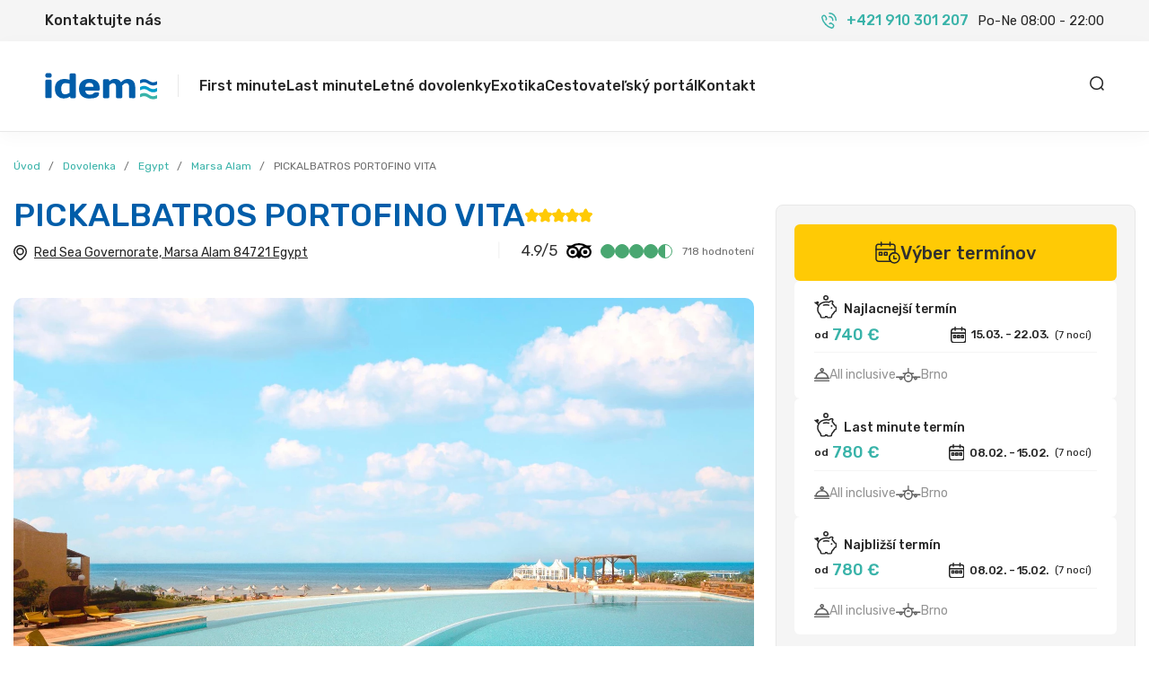

--- FILE ---
content_type: text/html; charset=UTF-8
request_url: https://www.idem.sk/hotel/egypt/marsa-alam/pickalbatros-portofino-vita
body_size: 16386
content:
<!DOCTYPE html>
<html lang="sk">
<head>
    <meta charset="utf-8">
    <meta http-equiv="X-UA-Compatible" content="IE=Edge">
    <meta name="viewport" content="width=device-width, initial-scale=1, maximum-scale=1, user-scalable=no">

            <script id="cookieyes"
                type="text/javascript"
                src="https://cdn-cookieyes.com/client_data/d1c240c3613af5a05820090e/script.js">
        </script>
                    <!-- Google Tag Manager -->
            <script>(function (w, d, s, l, i) {
                    w[l] = w[l] || [];
                    w[l].push({
                        'gtm.start':
                            new Date().getTime(), event: 'gtm.js'
                    });
                    var f = d.getElementsByTagName(s)[0],
                        j = d.createElement(s), dl = l != 'dataLayer' ? '&l=' + l : '';
                    j.async = true;
                    j.src =
                        'https://www.googletagmanager.com/gtm.js?id=' + i + dl;
                    f.parentNode.insertBefore(j, f);
                })(window, document, 'script', 'dataLayer', 'GTM-NVG3KTS');</script>
            <!-- End Google Tag Manager -->
        
                    <script async
                    src="https://www.googletagmanager.com/gtag/js?id=G-Z0E3JKD8B0"></script>
            <script>
                window.dataLayer = window.dataLayer || [];

                function gtag() {
                    dataLayer.push(arguments);
                }

                gtag('js', new Date());

                gtag('config', 'G-Z0E3JKD8B0');
            </script>
            
    <meta name="csrf-token" content="U3NlFnWvsfg7Thq6XyqnyjtENzeVHNt9oUr0KsZG">

    <title>PICKALBATROS PORTOFINO VITA, last minute | Cestovná agentúra IDEM</title>
<meta name="description" content="PICKALBATROS PORTOFINO VITA">
<link rel="canonical" href="https://www.idem.sk/hotel/egypt/marsa-alam/pickalbatros-portofino-vita">
<meta name="robots" content="index, follow">
<meta property="og:title" content="PICKALBATROS PORTOFINO VITA, last minute | Cestovná agentúra IDEM">
<meta property="og:description" content="PICKALBATROS PORTOFINO VITA">
<meta property="og:image" content="https://public.idem.sk/public/hotels/egypt/marsa-alam/pickalbatros-portofino-vita-76f72f51.webp">

<meta name="twitter:title" content="PICKALBATROS PORTOFINO VITA, last minute | Cestovná agentúra IDEM">
<meta name="twitter:description" content="PICKALBATROS PORTOFINO VITA">
<script type="application/ld+json">{"@context":"https://schema.org","@type":"Organization","name":"Cestovná agentúra IDEM","address":{"@type":"PostalAddress","streetAddress":"Oščadnica 1076","addressLocality":"Oščadnica, Slovakia","postalCode":"023 01","addressCountry":"SK"},"email":"idem@idem.sk","telephone":"+421 910 301 207","aggregateRating":{"@type":"AggregateRating","ratingValue":"4.8","reviewCount":"116"}}</script><script type="application/ld+json">{"@context":"https://schema.org","@type":"WebPage","name":"PICKALBATROS PORTOFINO VITA, last minute | Cestovná agentúra IDEM","description":"PICKALBATROS PORTOFINO VITA"}</script>

    <link rel="apple-touch-icon" sizes="180x180" href="/assets/web/favicon/apple-touch-icon.png">
    <link rel="icon" type="image/png" sizes="32x32" href="/assets/web/favicon/favicon-32x32.png">
    <link rel="icon" type="image/png" sizes="16x16" href="/assets/web/favicon/favicon-16x16.png">
    <link rel="manifest" href="/assets/web/favicon/site.webmanifest">
    <link rel="mask-icon" href="/assets/web/favicon/safari-pinned-tab.svg" color="#5bbad5">
    <meta name="msapplication-TileColor" content="#00aba9">
    <meta name="theme-color" content="#ffffff">

    <link rel="preconnect" href="https://fonts.googleapis.com">
    <link rel="preconnect" href="https://fonts.gstatic.com" crossorigin>
    <link href="https://fonts.googleapis.com/css2?family=Rubik:wght@300;400;500;700;900&display=swap" rel="stylesheet">
        <link rel="stylesheet" href="https://cdn.jsdelivr.net/npm/@fancyapps/ui@5.0/dist/carousel/carousel.css" />
    <link rel="stylesheet" href="https://cdn.jsdelivr.net/npm/@fancyapps/ui@5.0/dist/carousel/carousel.thumbs.css" />
    <link rel="stylesheet" href="https://cdn.jsdelivr.net/npm/@fancyapps/ui@5.0/dist/fancybox/fancybox.css" />

    <link rel="stylesheet" href="https://unpkg.com/@vuepic/vue-datepicker@latest/dist/main.css">

            <link rel="stylesheet" href="https://www.idem.sk/assets/web/css/app.css?v=1769630347">
    
    <!-- Livewire Styles --><style >[wire\:loading][wire\:loading], [wire\:loading\.delay][wire\:loading\.delay], [wire\:loading\.inline-block][wire\:loading\.inline-block], [wire\:loading\.inline][wire\:loading\.inline], [wire\:loading\.block][wire\:loading\.block], [wire\:loading\.flex][wire\:loading\.flex], [wire\:loading\.table][wire\:loading\.table], [wire\:loading\.grid][wire\:loading\.grid], [wire\:loading\.inline-flex][wire\:loading\.inline-flex] {display: none;}[wire\:loading\.delay\.none][wire\:loading\.delay\.none], [wire\:loading\.delay\.shortest][wire\:loading\.delay\.shortest], [wire\:loading\.delay\.shorter][wire\:loading\.delay\.shorter], [wire\:loading\.delay\.short][wire\:loading\.delay\.short], [wire\:loading\.delay\.default][wire\:loading\.delay\.default], [wire\:loading\.delay\.long][wire\:loading\.delay\.long], [wire\:loading\.delay\.longer][wire\:loading\.delay\.longer], [wire\:loading\.delay\.longest][wire\:loading\.delay\.longest] {display: none;}[wire\:offline][wire\:offline] {display: none;}[wire\:dirty]:not(textarea):not(input):not(select) {display: none;}:root {--livewire-progress-bar-color: #2299dd;}[x-cloak] {display: none !important;}[wire\:cloak] {display: none !important;}dialog#livewire-error::backdrop {background-color: rgba(0, 0, 0, .6);}</style>

        </head>
<body>
<noscript>
    <iframe src="https://www.googletagmanager.com/ns.html?id=GTM-NVG3KTS"
            height="0" width="0" style="display:none;visibility:hidden"></iframe>
</noscript>
<!-- End Google Tag Manager (noscript) -->
    <section class="header-contact-info hidden lg:block">
    <div class="container-fluid header-contact-info__content">
        <p class="font-medium">Kontaktujte nás</p>
        <div class="header-contact-info__phone">
            <a class="phone-info" target="_blank" href="tel:+421 910 301 207">
                <svg xmlns="http://www.w3.org/2000/svg" width="17.502" height="17.502" viewBox="0 0 17.502 17.502">
                    <g id="icon_phone-volume" transform="translate(0.752 0.75)">
                        <path id="Path_7191" data-name="Path 7191" d="M289.427,1677.958a13.75,13.75,0,0,0,6.987,4.12c1.171.082,1.973-.967,2.316-2.094.3-.969-1.061-2.06-2.164-2.693-1.633-1-1.977-.581-2.429.154" transform="translate(-285.379 -1666.082)" fill="none" stroke="#39B3A9" stroke-linecap="round" stroke-linejoin="round" stroke-width="1.5"/>
                        <path id="Path_7192" data-name="Path 7192" d="M244,1587.068a14.143,14.143,0,0,1-4.041-7.123,2.524,2.524,0,0,1,2.054-2.361c.95-.308,2.021,1.082,2.642,2.206.98,1.665.57,2.015-.151,2.476" transform="translate(-239.956 -1575.194)" fill="none" stroke="#39B3A9" stroke-linecap="round" stroke-linejoin="round" stroke-width="1.5"/>
                        <path id="Path_7193" data-name="Path 7193" d="M344.439,1549.422a7.223,7.223,0,0,1,5.308,2.183,7.514,7.514,0,0,1,2.142,5.411" transform="translate(-335.89 -1549.421)" fill="none" stroke="#39B3A9" stroke-linecap="round" stroke-linejoin="round" stroke-width="1.5"/>
                        <path id="Path_7194" data-name="Path 7194" d="M343.617,1593.39a3.74,3.74,0,0,1,2.819,1.12,3.894,3.894,0,0,1,1.1,2.874" transform="translate(-335.135 -1589.719)" fill="none" stroke="#39B3A9" stroke-linecap="round" stroke-linejoin="round" stroke-width="1.5"/>
                    </g>
                </svg>
                <p class="phone-info__tel font-medium">+421 910 301 207</p>
            </a>
            <p class="text-[15px] ml-[10px]">Po-Ne 08:00 - 22:00</p>
        </div>
    </div>
</section>
<header class="header sticky lg:relative">
    <div class="container-fluid header__content">
        <div class="header__left">
            <div class="logo-box">
                <a href="/">
                    <img class="logo-box__logo" src="/assets/web/images/logo_idem-horizontal.svg" loading="lazy" alt="logo idem" width="125" height="30">
                </a>
                <span class="logo-box__divider"></span>
            </div>
            <div class="header__menu hidden lg:block">
                <div class="menu-mobile__header">
                    <span class="text-primary">Menu</span>
                    <svg id="js-close-menu" xmlns="http://www.w3.org/2000/svg" width="15" height="15" viewBox="0 0 10.121 10.121">
                        <g id="icon_times" transform="translate(1.061 1.061)">
                            <g id="Group_3005" data-name="Group 3005">
                                <line id="Line_385" data-name="Line 385" x2="8" y2="8" fill="none" stroke="#262626" stroke-linecap="round" stroke-miterlimit="10" stroke-width="1.5"/>
                                <line id="Line_386" data-name="Line 386" x1="8" y2="8" fill="none" stroke="#262626" stroke-linecap="round" stroke-miterlimit="10" stroke-width="1.5"/>
                            </g>
                        </g>
                    </svg>
                </div>
                <nav>
    <ul class="menu-main depth-1">
                    <li class="menu-item ">
                                    <a class="menu-item__name" href="https://www.idem.sk/first-minute-dovolenka">First minute</a>
                            </li>
                    <li class="menu-item ">
                                    <a class="menu-item__name" href="https://www.idem.sk/last-minute-dovolenka">Last minute</a>
                            </li>
                    <li class="menu-item ">
                                    <a class="menu-item__name" href="https://www.idem.sk/letna-dovolenka">Letné dovolenky</a>
                            </li>
                    <li class="menu-item ">
                                    <a class="menu-item__name" href="https://www.idem.sk/exoticka-dovolenka">Exotika</a>
                            </li>
                    <li class="menu-item ">
                                    <a class="menu-item__name" href="https://www.idem.sk/idem">Cestovateľský portál</a>
                            </li>
                    <li class="menu-item ">
                                    <a class="menu-item__name" href="https://www.idem.sk/kontakt">Kontakt</a>
                            </li>
            </ul>
</nav>
            </div>
        </div>
        <div class="header__right">
            <div class="header__info">
                <a class="phone-info mr-[15px] lg:hidden flex" target="_blank" href="tel:+421 910 301 207">
                    <svg xmlns="http://www.w3.org/2000/svg" width="17.502" height="17.502" viewBox="0 0 17.502 17.502">
                        <g id="icon_phone-volume" transform="translate(0.752 0.75)">
                            <path id="Path_7191" data-name="Path 7191" d="M289.427,1677.958a13.75,13.75,0,0,0,6.987,4.12c1.171.082,1.973-.967,2.316-2.094.3-.969-1.061-2.06-2.164-2.693-1.633-1-1.977-.581-2.429.154" transform="translate(-285.379 -1666.082)" fill="none" stroke="#39B3A9" stroke-linecap="round" stroke-linejoin="round" stroke-width="1.5"/>
                            <path id="Path_7192" data-name="Path 7192" d="M244,1587.068a14.143,14.143,0,0,1-4.041-7.123,2.524,2.524,0,0,1,2.054-2.361c.95-.308,2.021,1.082,2.642,2.206.98,1.665.57,2.015-.151,2.476" transform="translate(-239.956 -1575.194)" fill="none" stroke="#39B3A9" stroke-linecap="round" stroke-linejoin="round" stroke-width="1.5"/>
                            <path id="Path_7193" data-name="Path 7193" d="M344.439,1549.422a7.223,7.223,0,0,1,5.308,2.183,7.514,7.514,0,0,1,2.142,5.411" transform="translate(-335.89 -1549.421)" fill="none" stroke="#39B3A9" stroke-linecap="round" stroke-linejoin="round" stroke-width="1.5"/>
                            <path id="Path_7194" data-name="Path 7194" d="M343.617,1593.39a3.74,3.74,0,0,1,2.819,1.12,3.894,3.894,0,0,1,1.1,2.874" transform="translate(-335.135 -1589.719)" fill="none" stroke="#39B3A9" stroke-linecap="round" stroke-linejoin="round" stroke-width="1.5"/>
                        </g>
                    </svg>
                    <div>
                        <p class="phone-info__tel font-medium text-tertiary">+421 910 301 207</p>
                        <p class="text-12">Po-Ne 08:00 - 22:00</p>
                    </div>
                </a>
                <div id="vue-search"></div>
            </div>
            <div class="header__toggle-menu lg:hidden" id="js-open-menu">
                <svg xmlns="http://www.w3.org/2000/svg" width="17.5" height="15.5" viewBox="0 0 17.5 15.5">
                    <g id="icon_bars" transform="translate(0.75 0.75)">
                        <line id="Line_292" data-name="Line 292" x2="16" fill="none" stroke="#262626" stroke-linecap="round" stroke-linejoin="round" stroke-width="1.5"/>
                        <line id="Line_293" data-name="Line 293" x2="16" transform="translate(0 7)" fill="none" stroke="#262626" stroke-linecap="round" stroke-linejoin="round" stroke-width="1.5"/>
                        <line id="Line_294" data-name="Line 294" x2="8.348" transform="translate(0 14)" fill="none" stroke="#262626" stroke-linecap="round" stroke-linejoin="round" stroke-width="1.5"/>
                    </g>
                </svg>
            </div>
        </div>
    </div>
</header>

<script>
    window.vop_file = 'https://public.idem.sk/public/dokumenty/vop-idem-sk_1689721675.pdf'
    window.gdpr_file = 'https://public.idem.sk/public/dokumenty/gdpr-idem-sk_1689721744.pdf'
    window.web_phone = '+421 910 301 207'
    window.web_mail = 'idem@idem.sk'
</script>

<main>
        <div class="container">
        <ul class="breadcrumbs">
            <li class="breadcrumb">
                <a href="https://www.idem.sk">
                    <span>Úvod</span>
                </a>
            </li>
            <li class="breadcrumb">
                <a href="https://www.idem.sk/letna-dovolenka">
                    <span>Dovolenka</span>
                </a>
            </li>
            <li class="breadcrumb">
                <a href="https://www.idem.sk/letna-dovolenka/egypt">
                    <span>Egypt</span>
                </a>
            </li>
                        <li class="breadcrumb">
                <a href="https://www.idem.sk/letna-dovolenka/egypt/marsa-alam">
                    <span>Marsa Alam</span>
                </a>
            </li>
            <li class="breadcrumb">
                <span>
                    <span>PICKALBATROS PORTOFINO VITA</span>
                </span>
            </li>
        </ul>
    </div>

    <div class="container">
        <div class="grid lg:grid-cols-3 grid-cols-1 gap-[20px] lg:gap-[24px]">
            <div class="lg:col-span-2">
                <div class="detail-trip-name relative">
                    <h1 class="headline-3" data-hotel-price-pop-up-heading>PICKALBATROS PORTOFINO VITA</h1>
                                            <span class="flex">
                            <img src="/assets/web/images/icons/icon_star-filled.svg" loading="lazy" alt="" width="15" height="15">
    <img src="/assets/web/images/icons/icon_star-filled.svg" loading="lazy" alt="" width="15" height="15">
    <img src="/assets/web/images/icons/icon_star-filled.svg" loading="lazy" alt="" width="15" height="15">
    <img src="/assets/web/images/icons/icon_star-filled.svg" loading="lazy" alt="" width="15" height="15">
    <img src="/assets/web/images/icons/icon_star-filled.svg" loading="lazy" alt="" width="15" height="15">
                        </span>
                    
                    <div class="hotel-price-pop-up-modal" data-hotel-price-pop-up-modal>
    <header class="hotel-price-pop-up-modal__header">
        <h4>
            Hľadáte inde výhodnejšiu ponuku?
        </h4>

        <button class="hotel-price-pop-up-modal__header__button">
            <svg width="20" height="20" viewBox="0 0 20 20" fill="none" xmlns="http://www.w3.org/2000/svg">
                <path
                    d="M10.0007 18.5404C14.7181 18.5404 18.5423 14.7161 18.5423 9.9987C18.5423 5.28127 14.7181 1.45703 10.0007 1.45703C5.28322 1.45703 1.45898 5.28127 1.45898 9.9987C1.45898 14.7161 5.28322 18.5404 10.0007 18.5404Z"
                    stroke-width="2" stroke-linecap="round" stroke-linejoin="round" />
                <path d="M7.5 7.5L12.5 12.5" stroke-width="2" stroke-miterlimit="10" stroke-linecap="round" />
                <path d="M12.5 7.5L7.5 12.5" stroke-width="2" stroke-miterlimit="10" stroke-linecap="round" />
            </svg>
        </button>
    </header>

    <p class="hotel-price-pop-up-modal__text">
        Nemusíte. <strong>Ceny zájazdov určuje priamo cestovná kancelária</strong> a podľa zákona 170/2018 Z. z.
        <strong>musia byť u každého predajcu rovnaké</strong> - či už si zájazd kúpite u nás, alebo kdekoľvek inde. U
        nás však navyše získate <strong>nezávislého experta na dovolenky úplne zadarmo.</strong>
    </p>
</div>
                </div>


                <div class="detail-trip__info">
                                            <a target="_blank" rel="noopener noreferrer nofollow"
                           href="https://www.google.com/maps/search/?api=1&query=25.252145767212%2C34.790386199951"
                           class="detail-trip-position">
                            <img src="/assets/web/images/icons/icon_map-marker-alt-black.svg" loading="lazy" alt=""
                                 width="15">
                            <span>Red Sea Governorate, Marsa Alam 84721 Egypt</span>
                        </a>
                                                                <div class="detail-trip__info-right">
                            <span class="detail-trip__info-divider">|</span>
                            <a href="#review" class="value-score">
                                <p class="num-score">4.9/5</p>
                                <img src="/assets/web/images/logo_tripadvisor-symbol.svg" class="mr-[10px]"
                                     loading="lazy" alt="Tripadvisor" width="28" height="18">
                                                                    <span class="is-full"></span>
                                                                    <span class="is-full"></span>
                                                                    <span class="is-full"></span>
                                                                    <span class="is-full"></span>
                                                                    <span class="is-half"></span>
                                                                <p>718 hodnotení</p>
                            </a>
                        </div>
                                    </div>
                <div class="detail-trip__badges">
                                    </div>
                <div class="f-carousel" id="myCarousel">
                    <div class="f-carousel__viewport">
                        <div class="f-carousel__track">
                                                            <a href="https://public.idem.sk/public/hotels/egypt/marsa-alam/pickalbatros-portofino-vita-76f72f51.webp" class="f-carousel__slide"
                                   data-thumb-src="https://public.idem.sk/public/hotels/egypt/marsa-alam/pickalbatros-portofino-vita-76f72f51.webp"
                                   data-fancybox="trip-gallery">
                                    <img class="rounded" data-lazy-src="https://public.idem.sk/public/hotels/egypt/marsa-alam/pickalbatros-portofino-vita-76f72f51.webp"
                                         src="https://public.idem.sk/public/hotels/egypt/marsa-alam/pickalbatros-portofino-vita-76f72f51.webp" alt="" width="">
                                </a>
                                                            <a href="https://public.idem.sk/public/hotels/egypt/marsa-alam/pickalbatros-portofino-vita-2f6bafad.webp" class="f-carousel__slide"
                                   data-thumb-src="https://public.idem.sk/public/hotels/egypt/marsa-alam/pickalbatros-portofino-vita-2f6bafad.webp"
                                   data-fancybox="trip-gallery">
                                    <img class="rounded" data-lazy-src="https://public.idem.sk/public/hotels/egypt/marsa-alam/pickalbatros-portofino-vita-2f6bafad.webp"
                                         src="https://public.idem.sk/public/hotels/egypt/marsa-alam/pickalbatros-portofino-vita-2f6bafad.webp" alt="" width="">
                                </a>
                                                            <a href="https://public.idem.sk/public/hotels/egypt/marsa-alam/pickalbatros-portofino-vita-f8fcf780.webp" class="f-carousel__slide"
                                   data-thumb-src="https://public.idem.sk/public/hotels/egypt/marsa-alam/pickalbatros-portofino-vita-f8fcf780.webp"
                                   data-fancybox="trip-gallery">
                                    <img class="rounded" data-lazy-src="https://public.idem.sk/public/hotels/egypt/marsa-alam/pickalbatros-portofino-vita-f8fcf780.webp"
                                         src="https://public.idem.sk/public/hotels/egypt/marsa-alam/pickalbatros-portofino-vita-f8fcf780.webp" alt="" width="">
                                </a>
                                                            <a href="https://public.idem.sk/public/hotels/egypt/marsa-alam/pickalbatros-portofino-vita-3f9d13aa.webp" class="f-carousel__slide"
                                   data-thumb-src="https://public.idem.sk/public/hotels/egypt/marsa-alam/pickalbatros-portofino-vita-3f9d13aa.webp"
                                   data-fancybox="trip-gallery">
                                    <img class="rounded" data-lazy-src="https://public.idem.sk/public/hotels/egypt/marsa-alam/pickalbatros-portofino-vita-3f9d13aa.webp"
                                         src="https://public.idem.sk/public/hotels/egypt/marsa-alam/pickalbatros-portofino-vita-3f9d13aa.webp" alt="" width="">
                                </a>
                                                            <a href="https://public.idem.sk/public/hotels/egypt/marsa-alam/pickalbatros-portofino-vita-6b3748d6.webp" class="f-carousel__slide"
                                   data-thumb-src="https://public.idem.sk/public/hotels/egypt/marsa-alam/pickalbatros-portofino-vita-6b3748d6.webp"
                                   data-fancybox="trip-gallery">
                                    <img class="rounded" data-lazy-src="https://public.idem.sk/public/hotels/egypt/marsa-alam/pickalbatros-portofino-vita-6b3748d6.webp"
                                         src="https://public.idem.sk/public/hotels/egypt/marsa-alam/pickalbatros-portofino-vita-6b3748d6.webp" alt="" width="">
                                </a>
                                                            <a href="https://public.idem.sk/public/hotels/egypt/marsa-alam/pickalbatros-portofino-vita-1dcd0e85.webp" class="f-carousel__slide"
                                   data-thumb-src="https://public.idem.sk/public/hotels/egypt/marsa-alam/pickalbatros-portofino-vita-1dcd0e85.webp"
                                   data-fancybox="trip-gallery">
                                    <img class="rounded" data-lazy-src="https://public.idem.sk/public/hotels/egypt/marsa-alam/pickalbatros-portofino-vita-1dcd0e85.webp"
                                         src="https://public.idem.sk/public/hotels/egypt/marsa-alam/pickalbatros-portofino-vita-1dcd0e85.webp" alt="" width="">
                                </a>
                                                            <a href="https://public.idem.sk/public/hotels/egypt/marsa-alam/pickalbatros-portofino-vita-fdff8a3d.webp" class="f-carousel__slide"
                                   data-thumb-src="https://public.idem.sk/public/hotels/egypt/marsa-alam/pickalbatros-portofino-vita-fdff8a3d.webp"
                                   data-fancybox="trip-gallery">
                                    <img class="rounded" data-lazy-src="https://public.idem.sk/public/hotels/egypt/marsa-alam/pickalbatros-portofino-vita-fdff8a3d.webp"
                                         src="https://public.idem.sk/public/hotels/egypt/marsa-alam/pickalbatros-portofino-vita-fdff8a3d.webp" alt="" width="">
                                </a>
                                                            <a href="https://public.idem.sk/public/hotels/egypt/marsa-alam/pickalbatros-portofino-vita-8bcb8744.webp" class="f-carousel__slide"
                                   data-thumb-src="https://public.idem.sk/public/hotels/egypt/marsa-alam/pickalbatros-portofino-vita-8bcb8744.webp"
                                   data-fancybox="trip-gallery">
                                    <img class="rounded" data-lazy-src="https://public.idem.sk/public/hotels/egypt/marsa-alam/pickalbatros-portofino-vita-8bcb8744.webp"
                                         src="https://public.idem.sk/public/hotels/egypt/marsa-alam/pickalbatros-portofino-vita-8bcb8744.webp" alt="" width="">
                                </a>
                                                            <a href="https://public.idem.sk/public/hotels/egypt/marsa-alam/pickalbatros-portofino-vita-494d8f69.webp" class="f-carousel__slide"
                                   data-thumb-src="https://public.idem.sk/public/hotels/egypt/marsa-alam/pickalbatros-portofino-vita-494d8f69.webp"
                                   data-fancybox="trip-gallery">
                                    <img class="rounded" data-lazy-src="https://public.idem.sk/public/hotels/egypt/marsa-alam/pickalbatros-portofino-vita-494d8f69.webp"
                                         src="https://public.idem.sk/public/hotels/egypt/marsa-alam/pickalbatros-portofino-vita-494d8f69.webp" alt="" width="">
                                </a>
                                                            <a href="https://public.idem.sk/public/hotels/egypt/marsa-alam/pickalbatros-portofino-vita-15217d12.webp" class="f-carousel__slide"
                                   data-thumb-src="https://public.idem.sk/public/hotels/egypt/marsa-alam/pickalbatros-portofino-vita-15217d12.webp"
                                   data-fancybox="trip-gallery">
                                    <img class="rounded" data-lazy-src="https://public.idem.sk/public/hotels/egypt/marsa-alam/pickalbatros-portofino-vita-15217d12.webp"
                                         src="https://public.idem.sk/public/hotels/egypt/marsa-alam/pickalbatros-portofino-vita-15217d12.webp" alt="" width="">
                                </a>
                                                            <a href="https://public.idem.sk/public/hotels/egypt/marsa-alam/pickalbatros-portofino-vita-de587166.webp" class="f-carousel__slide"
                                   data-thumb-src="https://public.idem.sk/public/hotels/egypt/marsa-alam/pickalbatros-portofino-vita-de587166.webp"
                                   data-fancybox="trip-gallery">
                                    <img class="rounded" data-lazy-src="https://public.idem.sk/public/hotels/egypt/marsa-alam/pickalbatros-portofino-vita-de587166.webp"
                                         src="https://public.idem.sk/public/hotels/egypt/marsa-alam/pickalbatros-portofino-vita-de587166.webp" alt="" width="">
                                </a>
                                                            <a href="https://public.idem.sk/public/hotels/egypt/marsa-alam/pickalbatros-portofino-vita-2cae8976.webp" class="f-carousel__slide"
                                   data-thumb-src="https://public.idem.sk/public/hotels/egypt/marsa-alam/pickalbatros-portofino-vita-2cae8976.webp"
                                   data-fancybox="trip-gallery">
                                    <img class="rounded" data-lazy-src="https://public.idem.sk/public/hotels/egypt/marsa-alam/pickalbatros-portofino-vita-2cae8976.webp"
                                         src="https://public.idem.sk/public/hotels/egypt/marsa-alam/pickalbatros-portofino-vita-2cae8976.webp" alt="" width="">
                                </a>
                                                            <a href="https://public.idem.sk/public/hotels/egypt/marsa-alam/pickalbatros-portofino-vita-f91d568b.webp" class="f-carousel__slide"
                                   data-thumb-src="https://public.idem.sk/public/hotels/egypt/marsa-alam/pickalbatros-portofino-vita-f91d568b.webp"
                                   data-fancybox="trip-gallery">
                                    <img class="rounded" data-lazy-src="https://public.idem.sk/public/hotels/egypt/marsa-alam/pickalbatros-portofino-vita-f91d568b.webp"
                                         src="https://public.idem.sk/public/hotels/egypt/marsa-alam/pickalbatros-portofino-vita-f91d568b.webp" alt="" width="">
                                </a>
                                                            <a href="https://public.idem.sk/public/hotels/egypt/marsa-alam/pickalbatros-portofino-vita-a6eabb52.webp" class="f-carousel__slide"
                                   data-thumb-src="https://public.idem.sk/public/hotels/egypt/marsa-alam/pickalbatros-portofino-vita-a6eabb52.webp"
                                   data-fancybox="trip-gallery">
                                    <img class="rounded" data-lazy-src="https://public.idem.sk/public/hotels/egypt/marsa-alam/pickalbatros-portofino-vita-a6eabb52.webp"
                                         src="https://public.idem.sk/public/hotels/egypt/marsa-alam/pickalbatros-portofino-vita-a6eabb52.webp" alt="" width="">
                                </a>
                                                            <a href="https://public.idem.sk/public/hotels/egypt/marsa-alam/pickalbatros-portofino-vita-f47b9aa8.webp" class="f-carousel__slide"
                                   data-thumb-src="https://public.idem.sk/public/hotels/egypt/marsa-alam/pickalbatros-portofino-vita-f47b9aa8.webp"
                                   data-fancybox="trip-gallery">
                                    <img class="rounded" data-lazy-src="https://public.idem.sk/public/hotels/egypt/marsa-alam/pickalbatros-portofino-vita-f47b9aa8.webp"
                                         src="https://public.idem.sk/public/hotels/egypt/marsa-alam/pickalbatros-portofino-vita-f47b9aa8.webp" alt="" width="">
                                </a>
                                                            <a href="https://public.idem.sk/public/hotels/egypt/marsa-alam/pickalbatros-portofino-vita-6a9e1e71.webp" class="f-carousel__slide"
                                   data-thumb-src="https://public.idem.sk/public/hotels/egypt/marsa-alam/pickalbatros-portofino-vita-6a9e1e71.webp"
                                   data-fancybox="trip-gallery">
                                    <img class="rounded" data-lazy-src="https://public.idem.sk/public/hotels/egypt/marsa-alam/pickalbatros-portofino-vita-6a9e1e71.webp"
                                         src="https://public.idem.sk/public/hotels/egypt/marsa-alam/pickalbatros-portofino-vita-6a9e1e71.webp" alt="" width="">
                                </a>
                                                            <a href="https://public.idem.sk/public/hotels/egypt/marsa-alam/pickalbatros-portofino-vita-3e729479.webp" class="f-carousel__slide"
                                   data-thumb-src="https://public.idem.sk/public/hotels/egypt/marsa-alam/pickalbatros-portofino-vita-3e729479.webp"
                                   data-fancybox="trip-gallery">
                                    <img class="rounded" data-lazy-src="https://public.idem.sk/public/hotels/egypt/marsa-alam/pickalbatros-portofino-vita-3e729479.webp"
                                         src="https://public.idem.sk/public/hotels/egypt/marsa-alam/pickalbatros-portofino-vita-3e729479.webp" alt="" width="">
                                </a>
                                                            <a href="https://public.idem.sk/public/hotels/egypt/marsa-alam/pickalbatros-portofino-vita-5b6f628e.webp" class="f-carousel__slide"
                                   data-thumb-src="https://public.idem.sk/public/hotels/egypt/marsa-alam/pickalbatros-portofino-vita-5b6f628e.webp"
                                   data-fancybox="trip-gallery">
                                    <img class="rounded" data-lazy-src="https://public.idem.sk/public/hotels/egypt/marsa-alam/pickalbatros-portofino-vita-5b6f628e.webp"
                                         src="https://public.idem.sk/public/hotels/egypt/marsa-alam/pickalbatros-portofino-vita-5b6f628e.webp" alt="" width="">
                                </a>
                                                            <a href="https://public.idem.sk/public/hotels/egypt/marsa-alam/pickalbatros-portofino-vita-e3ee122a.webp" class="f-carousel__slide"
                                   data-thumb-src="https://public.idem.sk/public/hotels/egypt/marsa-alam/pickalbatros-portofino-vita-e3ee122a.webp"
                                   data-fancybox="trip-gallery">
                                    <img class="rounded" data-lazy-src="https://public.idem.sk/public/hotels/egypt/marsa-alam/pickalbatros-portofino-vita-e3ee122a.webp"
                                         src="https://public.idem.sk/public/hotels/egypt/marsa-alam/pickalbatros-portofino-vita-e3ee122a.webp" alt="" width="">
                                </a>
                                                            <a href="https://public.idem.sk/public/hotels/egypt/marsa-alam/pickalbatros-portofino-vita-a291fcc7.webp" class="f-carousel__slide"
                                   data-thumb-src="https://public.idem.sk/public/hotels/egypt/marsa-alam/pickalbatros-portofino-vita-a291fcc7.webp"
                                   data-fancybox="trip-gallery">
                                    <img class="rounded" data-lazy-src="https://public.idem.sk/public/hotels/egypt/marsa-alam/pickalbatros-portofino-vita-a291fcc7.webp"
                                         src="https://public.idem.sk/public/hotels/egypt/marsa-alam/pickalbatros-portofino-vita-a291fcc7.webp" alt="" width="">
                                </a>
                                                    </div>
                    </div>
                </div>
            </div>
            <div class="col-span-1">
                <div class="detail-trip-form">
    <a href="#terms-and-price" class="btn btn--yellow btn--large btn--with-icon justify-center">
        <img src="/assets/web/images/icons/icon_calendar-clock.svg" loading="lazy" alt="">
        Výber termínov
    </a>

    <div class="detail-trip-form__options">
                    <a href="https://www.idem.sk/hotel/egypt/marsa-alam/pickalbatros-portofino-vita?offer_id=eyJ0eXAiOiJKV1QiLCJhbGciOiJIUzI1NiJ9.eyJzdWIiOnsidGVybV9pZCI6MTQ3MjIxMTQsInJvb21faWQiOjIwOTM3MDU2Nywib3V0Ym91bmRfZmxpZ2h0X2lkIjoyOTQ0NDIyNywiY2hpbGRyZW4iOltdLCJhZHVsdHMiOjJ9fQ.L9A3koxL-WNj04ZusNvJfRu8AsMTyfTw_0Nc_m9BgSU" class="detail-trip-form__option">
    <div class="flex justify-between items-center">
        <div class="detail-trip-form__option-name">
            <img src="/assets/web/images/icons/icon_pig-money.svg" loading="lazy" alt="">
            Najlacnejší termín
        </div>
        
    </div>
    <div class="detail-trip-form__option-top">
        <div class="info-price">
            <span>od</span>
            <strong>740 €</strong>
            
        </div>
        <div>
            <div class="info-date">
                <img src="/assets/web/images/icons/icon_calendar.svg" loading="lazy" alt="">
                <strong>15.03.
                    - 22.03.</strong>
                <span>(7 nocí)</span>
            </div>
        </div>
    </div>
    <div class="detail-trip-form__option-bottom">
        <div class="info-with-icon">
            <img src="/assets/web/images/icons/icon_platter.svg" loading="lazy" alt="">
            All inclusive
        </div>
        <div class="info-with-icon">
            <img src="/assets/web/images/icons/icon_plane.svg" loading="lazy" alt="">
            Brno
        </div>
    </div>
</a>
        
                    <a href="https://www.idem.sk/hotel/egypt/marsa-alam/pickalbatros-portofino-vita?offer_id=eyJ0eXAiOiJKV1QiLCJhbGciOiJIUzI1NiJ9.eyJzdWIiOnsidGVybV9pZCI6MTQ3MjE4ODIsInJvb21faWQiOjIwOTM2ODA4MSwib3V0Ym91bmRfZmxpZ2h0X2lkIjoyOTQ0Mzc2MywiY2hpbGRyZW4iOltdLCJhZHVsdHMiOjJ9fQ.eI7QX2eB-zaJjzSx1r3r5GhWLyqjYdXv4cRkqOG17UM" class="detail-trip-form__option">
    <div class="flex justify-between items-center">
        <div class="detail-trip-form__option-name">
            <img src="/assets/web/images/icons/icon_pig-money.svg" loading="lazy" alt="">
            Last minute termín
        </div>
        
    </div>
    <div class="detail-trip-form__option-top">
        <div class="info-price">
            <span>od</span>
            <strong>780 €</strong>
            
        </div>
        <div>
            <div class="info-date">
                <img src="/assets/web/images/icons/icon_calendar.svg" loading="lazy" alt="">
                <strong>08.02.
                    - 15.02.</strong>
                <span>(7 nocí)</span>
            </div>
        </div>
    </div>
    <div class="detail-trip-form__option-bottom">
        <div class="info-with-icon">
            <img src="/assets/web/images/icons/icon_platter.svg" loading="lazy" alt="">
            All inclusive
        </div>
        <div class="info-with-icon">
            <img src="/assets/web/images/icons/icon_plane.svg" loading="lazy" alt="">
            Brno
        </div>
    </div>
</a>
        
                    <a href="https://www.idem.sk/hotel/egypt/marsa-alam/pickalbatros-portofino-vita?offer_id=eyJ0eXAiOiJKV1QiLCJhbGciOiJIUzI1NiJ9.eyJzdWIiOnsidGVybV9pZCI6MTQ3MjE4ODIsInJvb21faWQiOjIwOTM2ODA4MSwib3V0Ym91bmRfZmxpZ2h0X2lkIjoyOTQ0Mzc2MywiY2hpbGRyZW4iOltdLCJhZHVsdHMiOjJ9fQ.eI7QX2eB-zaJjzSx1r3r5GhWLyqjYdXv4cRkqOG17UM" class="detail-trip-form__option">
    <div class="flex justify-between items-center">
        <div class="detail-trip-form__option-name">
            <img src="/assets/web/images/icons/icon_pig-money.svg" loading="lazy" alt="">
            Najbližší termín
        </div>
        
    </div>
    <div class="detail-trip-form__option-top">
        <div class="info-price">
            <span>od</span>
            <strong>780 €</strong>
            
        </div>
        <div>
            <div class="info-date">
                <img src="/assets/web/images/icons/icon_calendar.svg" loading="lazy" alt="">
                <strong>08.02.
                    - 15.02.</strong>
                <span>(7 nocí)</span>
            </div>
        </div>
    </div>
    <div class="detail-trip-form__option-bottom">
        <div class="info-with-icon">
            <img src="/assets/web/images/icons/icon_platter.svg" loading="lazy" alt="">
            All inclusive
        </div>
        <div class="info-with-icon">
            <img src="/assets/web/images/icons/icon_plane.svg" loading="lazy" alt="">
            Brno
        </div>
    </div>
</a>
        
    </div>
</div>

            </div>
        </div>
    </div>

    <div class="container container--mobile-full">
        
        <div class="detail-trip-box hotel-detail-scroll-margin" id="terms-and-price">
            <div class="detail-trip-box__content px-[0]">
                <div class="detail-trip-dates">
                    <div id="vue-app-terms" data-hotel-id="726"></div>
                </div>
            </div>
        </div>

                    <div class="hotel-detail-scroll-margin" id="review">
                <div id="vue-app-tripadvisor" data-hotel-id="726"></div>
            </div>
        
                    <div class="detail-trip-box hotel-detail-scroll-margin" id="location">
                <div class="detail-trip-box__content">
                    <h5 class="mb-[20px]">Lokalita</h5>
                    
                </div>
                <a target="_blank" rel="noopener noreferrer nofollow"
                   href="https://www.google.com/maps/search/?api=1&query=25.252145767212%2C34.790386199951"
                   class="detail-trip-position">
                    <img src="/assets/web/images/test/section_trip-location-desktop.jpg" loading="lazy" alt=""
                         class="hidden lg:block">
                    <img src="/assets/web/images/test/section_trip-location-mobile.jpg" loading="lazy" alt=""
                         class="lg:hidden">
                </a>
            </div>
                            <div class="detail-trip-box hotel-detail-scroll-margin" id="weather">
                <div class="detail-trip-box__content">
                    <h5>Počasie</h5>
                    <div class="tourist-guide__weather">
                        <div class="tourist-guide__weather-left">
                            <span class="tourist-guide__weather-left-title">Priemerné teploty</span>
                            <div class="tourist-guide__weather-info">
                                <span class="lg:mr-[40px] mr-[25px]"><strong class="bg-yellow"></strong>vzduch</span>
                                <span><strong class="bg-secondary"></strong>voda</span>
                            </div>
                        </div>
                        <div class="tourist-guide__weather-right">
                            <span
                                class="tourist-guide__weather-right-title">Priemerné počasie <br>v čase dovolenky</span>
                            <div class="flex items-center">
                                                                    <span class="info-with-icon">
                                    <img src="/assets/web/images/icons/icon_sun-yellow.svg" loading="lazy" alt="">
                                    23 °C
                                </span>
                                                                                                    <span class="info-with-icon">
                                    <img src="/assets/web/images/icons/icon_sea-blue.svg" loading="lazy" alt="">
                                    23 °C
                                </span>
                                                            </div>
                        </div>
                    </div>
                    <div class="weather-graph">
                        <div class="weather-graph-scroll">
                            <table id="q-graph">
                                <tbody>
                                                                    <tr class="qtr" data-air="22" data-water="23"
                                        data-month="1">
                                        <th scope="row">Jan</th>
                                                                                    <td class="air bar"><p>22 °C</p></td>
                                                                                                                            <td class="water bar"><p>23 °C</p></td>
                                                                            </tr>
                                                                    <tr class="qtr" data-air="23" data-water="23"
                                        data-month="2">
                                        <th scope="row">Feb</th>
                                                                                    <td class="air bar"><p>23 °C</p></td>
                                                                                                                            <td class="water bar"><p>23 °C</p></td>
                                                                            </tr>
                                                                    <tr class="qtr" data-air="25" data-water="23"
                                        data-month="3">
                                        <th scope="row">Mar</th>
                                                                                    <td class="air bar"><p>25 °C</p></td>
                                                                                                                            <td class="water bar"><p>23 °C</p></td>
                                                                            </tr>
                                                                    <tr class="qtr" data-air="28" data-water="24"
                                        data-month="4">
                                        <th scope="row">Apr</th>
                                                                                    <td class="air bar"><p>28 °C</p></td>
                                                                                                                            <td class="water bar"><p>24 °C</p></td>
                                                                            </tr>
                                                                    <tr class="qtr" data-air="32" data-water="26"
                                        data-month="5">
                                        <th scope="row">May</th>
                                                                                    <td class="air bar"><p>32 °C</p></td>
                                                                                                                            <td class="water bar"><p>26 °C</p></td>
                                                                            </tr>
                                                                    <tr class="qtr" data-air="34" data-water="27"
                                        data-month="6">
                                        <th scope="row">Jun</th>
                                                                                    <td class="air bar"><p>34 °C</p></td>
                                                                                                                            <td class="water bar"><p>27 °C</p></td>
                                                                            </tr>
                                                                    <tr class="qtr" data-air="35" data-water="29"
                                        data-month="7">
                                        <th scope="row">Jul</th>
                                                                                    <td class="air bar"><p>35 °C</p></td>
                                                                                                                            <td class="water bar"><p>29 °C</p></td>
                                                                            </tr>
                                                                    <tr class="qtr" data-air="36" data-water="30"
                                        data-month="8">
                                        <th scope="row">Aug</th>
                                                                                    <td class="air bar"><p>36 °C</p></td>
                                                                                                                            <td class="water bar"><p>30 °C</p></td>
                                                                            </tr>
                                                                    <tr class="qtr" data-air="34" data-water="29"
                                        data-month="9">
                                        <th scope="row">Sep</th>
                                                                                    <td class="air bar"><p>34 °C</p></td>
                                                                                                                            <td class="water bar"><p>29 °C</p></td>
                                                                            </tr>
                                                                    <tr class="qtr" data-air="31" data-water="28"
                                        data-month="10">
                                        <th scope="row">Oct</th>
                                                                                    <td class="air bar"><p>31 °C</p></td>
                                                                                                                            <td class="water bar"><p>28 °C</p></td>
                                                                            </tr>
                                                                    <tr class="qtr" data-air="27" data-water="27"
                                        data-month="11">
                                        <th scope="row">Nov</th>
                                                                                    <td class="air bar"><p>27 °C</p></td>
                                                                                                                            <td class="water bar"><p>27 °C</p></td>
                                                                            </tr>
                                                                    <tr class="qtr" data-air="24" data-water="25"
                                        data-month="12">
                                        <th scope="row">Dec</th>
                                                                                    <td class="air bar"><p>24 °C</p></td>
                                                                                                                            <td class="water bar"><p>25 °C</p></td>
                                                                            </tr>
                                                                </tbody>
                            </table>
                        </div>
                        <div id="ticks">
                                                            <div class="tick"><p></p></div>
                                                            <div class="tick"><p></p></div>
                                                            <div class="tick"><p></p></div>
                                                            <div class="tick"><p></p></div>
                                                    </div>
                    </div>
                </div>
            </div>
            </div>

    
    <div class="container hotel-detail-scroll-margin" id="about-country">
        <div class="flex items-center">
            <h2 class="mr-[6px] headline-5">Egypt</h2>
                            <img src="https://public.idem.sk/public/flags/eg.svg" width="30" height="30" alt="Egypt" loading="lazy">
                    </div>
        <div class="page__editor md:flex">
                            <div class="page__editor-left">
                    <p>Krajina faraónov, starovekých egyptských pamiatok, červeného mora, púští, zlatistého jemného piesku, krištáľového mora, jednoducho jedna z najnavštevovanejších krajín sveta, aj vďaka tomu, že je tu celoročná sezóna. Najpríjemnejšie je v Egypte v zime a na skorú jar.&nbsp;</p><p>Egypt je zárukou skvelej rodinnej dovolenky plnej slnka. Vychutnajte si s nami krásne more plné rybičiek, šnorchlovanie a vysokú kvalitu služieb all inclusive vo vašom vysnívanom hoteli.</p><h3>Hurghada</h3><p>V dávnej histórií bola Hurghada rybárskou dedinou. &nbsp;Teraz je letovisko tiahnuce sa 50 kilometrov po pobreží. Nachádzajú sa tu rezorty s dostatočným športovým aj spoločenským vyžitím. Hurghada je rozdelená do viacerých oblastí ako Sakkala, Sahl Hasheesh, Makadi Bay, Soma Bay, Safaga. Hurghada sa nachádza v dostupnej vzdialenosti od egyptských pamiatok ako sú pyramídy, chrámy či oblasti Nílu, kde si viete vychutnať plavbu loďkou.</p><p>Najznámejšou oblasťou letoviska Hurghada je Makadi Bay. Miesto s nádhernými plážami, korálovými útesmi. Zlatistá pláž s pozvoľným vstupom je zaliata azúrovým morom. Makadi Bay ponúka vynikajúce podmienky na šnorchlovanie a potápanie. Hotelové rezorty sú tu na veľmi vysokej úrovni.</p><p>Oblasť Sahl Hasheesh ponúka pokojnú dovolenku vhodnú pre rodiny s deťmi. Oblasť je zladená do marockého dizajnu. Núkajú sa tu biele piesočnaté pláže. Krištáľové more skrýva v sebe nádheru bohatého podmorského sveta s korálmi. Centrum mesta je posiate obchodmi , reštauráciami, kaviarňami a tak ponúka bohaté spoločenské vyžitie.</p><h3>Marsa Alam</h3><p>Nachádza sa hlboko na juhu od červeného mora. &nbsp;Hotelové rezorty nie sú tak husto zastavané ako v Hurghade. Roztrúsené sú pozdĺž pobrežia dlhého približne 200 km. Preto by ste tu nejaké väčšie centrum hľadali márne. Napriek tomu hotelové komplexy sú stavané tak, aby hostia mali všetko čo potrebujú. Kupanie, šnorchlovanie, potápanie v Červenom mori dokáže byť medzi korálmi a farebnými rybami natoľko zábavne, že sa dlhší pobyt v jednom rezorte skutočne dá dobre vydržať. Hotelové komplex sú veľmi výborne vybavené. Nájdete v nich vlastné obchody kde sa dá platiť eurami, veľké reštaurácie, bazény,, parky a športoviská.</p><h3>Taba</h3><p>Taba je mestečko ležiace na hranici s Izraelom. Taba ponúka zaujímavú prírodu. Nájdete tu pekné hory, kam sa dá pohodlne vyjsť autom, pláže aj more s prirodzeným zálivom a korálovým ostrov Džezirat Faraon. Na ňom je možné prehliadnúť si nedávno zreštaurované ruiny stredovekého križiackeho hradu Salah el Din. Taba neponúka pamiatky ako iné egyptské oblasti, pretože bola pôvodne beduínskym sídlom. Východzia poloha Taby je skvelým bodom pre spoznávanie Izraelu, Jordánska ale aj Saudskej Arábie. Taba má široké piesčité pokojné pláže a veľmi nádherné korálové útesy zaliate azúrovým morom. Hotely sú na vysokej úrovni, nakoľko sú riadené špecialistami z celého sveta.</p><h3>Marsa Matrouh</h3><p>Doprajte si egyptský Karibik. Letovisko Marsa Matrouh je pre svoje nádherné biele piesočnaté pláže s krištáľovo čistou vodou považovaný za egyptský Karibik. Dlhé kilometrové pláže obmývané Stredozemným morom sú len jedným zrnkom piesku, čo Vás uchváti. V tejto destinácii si všetko zamilujete. Za zmienku stojí návšteva antických pamiatok, palmovej oázy ale aj preslávene pyramídy v Gíze. Marsa Matrouh ponúka dve známe pláže Ceasar Bay a Almaza Bay. Prvá z nich sa pýši jemnučkým pieskom ako múka s tyrkysovo priezračným morom. Nachádzajú sa tu luxusné hotely ako napríklad Caesar Bay Resort 5*. Zátoka Almaza Bay vôbec nezaostáva so svojimi parametrami za plážou Caesar Bay. Luxusné hotely ako napríklad Jaz Almaza 5* dopĺňajú súkromné vilky a domy.</p>
                    
                </div>
                                        <div class="page__editor-right">
                    <figure class="table"><table><tbody><tr><td>Mena:</td><td><strong>EGP - Egyptská libra</strong></td></tr><tr><td>Časový posun:</td><td><strong>+1h</strong></td></tr><tr><td>Elektrický prúd:</td><td><strong>Napätie v elektrickej sieti je 220 V.</strong> <strong>Adaptér nie je potrebný.</strong></td></tr><tr><td>Vakcinácia:</td><td><strong>Nie je potrebná.</strong></td></tr><tr><td>Štátne zriadenie:</td><td><strong>Semi-prezidentský systém</strong></td></tr><tr><td>Jazyky:</td><td><strong>Arabčina</strong></td></tr><tr><td>Hlavné mesto:</td><td><strong>Káhira</strong></td></tr></tbody></table></figure>
                </div>
                    </div>
    </div>

    

            <div class="container container-mobile-scroll">
            <section class="hp-grid not-mobile-column badges-component airport-badges">
                <div class="hp-grid__header hp-grid__header-with-number">
                    <h3 class="hp-grid__title headline-5">
                        Letoviská Egypt
                    </h3>
                    <span class="hp-grid__num">8</span>
                </div>
                <div class="badges-component__badges">
                                            <a href="https://www.idem.sk/dovolenka?filter%5Bdestination%5D%5B0%5D=43" class="airport-badge">
    <div class="airport-badge__left">
        <span class="airport-badge__title">Hurghada</span>
        <div class="info-price">
            <span>od</span>
            <strong>383 €</strong>
        </div>
    </div>
            <div class="airport-badge__right">
                            <span class="info-with-icon text-gray-400">
                <img src="/assets/web/images/icons/icon_sun.svg" loading="lazy" alt="">
                22 °C
            </span>
                                        <span class="info-with-icon text-gray-400">
                <img src="/assets/web/images/icons/icon_sea.svg" loading="lazy" alt="">
                22 °C
            </span>
                    </div>
    </a>
                                            <a href="https://www.idem.sk/dovolenka?filter%5Bdestination%5D%5B0%5D=57" class="airport-badge">
    <div class="airport-badge__left">
        <span class="airport-badge__title">Safaga</span>
        <div class="info-price">
            <span>od</span>
            <strong>446 €</strong>
        </div>
    </div>
    </a>
                                            <a href="https://www.idem.sk/dovolenka?filter%5Bdestination%5D%5B0%5D=24" class="airport-badge">
    <div class="airport-badge__left">
        <span class="airport-badge__title">Marsa Alam</span>
        <div class="info-price">
            <span>od</span>
            <strong>470 €</strong>
        </div>
    </div>
            <div class="airport-badge__right">
                            <span class="info-with-icon text-gray-400">
                <img src="/assets/web/images/icons/icon_sun.svg" loading="lazy" alt="">
                23 °C
            </span>
                                        <span class="info-with-icon text-gray-400">
                <img src="/assets/web/images/icons/icon_sea.svg" loading="lazy" alt="">
                23 °C
            </span>
                    </div>
    </a>
                                            <a href="https://www.idem.sk/dovolenka?filter%5Bdestination%5D%5B0%5D=119" class="airport-badge">
    <div class="airport-badge__left">
        <span class="airport-badge__title">Makadi Bay</span>
        <div class="info-price">
            <span>od</span>
            <strong>490 €</strong>
        </div>
    </div>
    </a>
                                            <a href="https://www.idem.sk/dovolenka?filter%5Bdestination%5D%5B0%5D=92" class="airport-badge">
    <div class="airport-badge__left">
        <span class="airport-badge__title">Sahl Hasheesh</span>
        <div class="info-price">
            <span>od</span>
            <strong>519 €</strong>
        </div>
    </div>
    </a>
                                            <a href="https://www.idem.sk/dovolenka?filter%5Bdestination%5D%5B0%5D=25" class="airport-badge">
    <div class="airport-badge__left">
        <span class="airport-badge__title">El Quseir</span>
        <div class="info-price">
            <span>od</span>
            <strong>540 €</strong>
        </div>
    </div>
    </a>
                                            <a href="https://www.idem.sk/dovolenka?filter%5Bdestination%5D%5B0%5D=130" class="airport-badge">
    <div class="airport-badge__left">
        <span class="airport-badge__title">El Gouna</span>
        <div class="info-price">
            <span>od</span>
            <strong>608 €</strong>
        </div>
    </div>
    </a>
                                            <a href="https://www.idem.sk/dovolenka?filter%5Bdestination%5D%5B0%5D=406" class="airport-badge">
    <div class="airport-badge__left">
        <span class="airport-badge__title">Marsa Matrouh</span>
        <div class="info-price">
            <span>od</span>
            <strong>660 €</strong>
        </div>
    </div>
            <div class="airport-badge__right">
                            <span class="info-with-icon text-gray-400">
                <img src="/assets/web/images/icons/icon_sun.svg" loading="lazy" alt="">
                19 °C
            </span>
                                        <span class="info-with-icon text-gray-400">
                <img src="/assets/web/images/icons/icon_sea.svg" loading="lazy" alt="">
                17 °C
            </span>
                    </div>
    </a>
                                    </div>
            </section>
        </div>
    
    <div class="container">
    <section class="hp-magazine hp-grid">
        <div class="hp-grid__header">
            <h5 class="hp-grid__title">
                Cestovateľský magazín
            </h5>
            <p class="hp-grid__desc">S idem.sk spoznávate svet naživo aj online. V našom magazíne pre vás pravidelne publikujeme inšpirácie na nové destinácie a užitočné cestovateľské tipy.</p>
        </div>
        <div class="hp-grid__btn">
            <a href="https://www.idem.sk/idem" class="btn btn--gray btn--medium btn--with-icon">
                <span class="hidden lg:flex">Všetky</span>
                <span class="lg:hidden">Zobraziť všetky</span>
                <svg xmlns="http://www.w3.org/2000/svg" width="12.5" height="9.121" viewBox="0 0 12.5 9.121">
                    <g id="arrow-right" transform="translate(0.75 1.061)">
                        <g id="Group_2503" data-name="Group 2503" transform="translate(0 -0.234)">
                            <path id="Path_4820" data-name="Path 4820" d="M6.962.7l3.422,3.473L6.962,7.7"
                                  transform="translate(0.616 -0.468)" fill="none" stroke="#303030"
                                  stroke-linecap="round" stroke-linejoin="round" stroke-miterlimit="10"
                                  stroke-width="1.5"/>
                            <line id="Line_158" data-name="Line 158" x1="11" transform="translate(0 3.735)" fill="none"
                                  stroke="#303030" stroke-linecap="round" stroke-miterlimit="10" stroke-width="1.5"/>
                        </g>
                    </g>
                </svg>
            </a>
        </div>
        <div class="grid grid-cols-1 lg:grid-cols-2 gap-[20px] lg:gap-[37px] mt-[17px] lg:mt-[27px]">

            <div class="magazine is-col is-main">
    <a href="https://www.idem.sk/idem/clanok/koh-samui-3.-najvacsi-ostrov-v-thajsku" class="magazine__img">
        <div class="badge badge--primary magazine-badge">Nové</div>
        <img src="https://public.idem.sk/public/blog/koh-samui-3-najvacsi-ostrov-v-thajsku-blog-main-image-162.jpeg" loading="lazy" alt="Koh Samui: 3. Najväčší ostrov v Thajsku">
    </a>
    <div class="magazine__content">
        <h5><a href="https://www.idem.sk/idem/clanok/koh-samui-3.-najvacsi-ostrov-v-thajsku">Koh Samui: 3. Najväčší ostrov v Thajsku</a></h5>
        <p class="magazine__desc">Nádherne čisté tyrkysové more, pokojné nepreplnené pláže s bielym pieskom, sýtozelené palmy siahajúce až nad morskú hladinu, fascinujúca kokosová džungľa, usmiati a priateľskí ľudia, neskutočne chutné a ešte aj lacné jedlo na každom kroku a kedykoľvek ste hladní, ako aj pocit bezpečia, keď sa v noci prechádzate sami po pláži alebo nočnými ulicami.</p>
        <div class="magazine__attr">
            <div class="flex gap-x-[20px] gap-y-[4px] flex-wrap">
                <span class="flex whitespace-nowrap">
                    <img src="/assets/web/images/icons/icon_clock.svg" class="mr-[4px]" loading="lazy" alt="">
                    <span>
                        pred 2 rokmi
                    </span>
                </span>
                <span class="flex whitespace-nowrap">
                    <img src="/assets/web/images/icons/icon_clock.svg" class="mr-[4px]" loading="lazy" alt="">
                    4222 videní
                </span>
                <span class="text-gray-200">|</span>
                <span>3 minúty čítania</span>
            </div>
            <div class="magazine_badges magazine__badges-main">
                            </div>
        </div>
    </div>
</div>

            <div class="flex flex-col gap-[20px]">
                                                                                                    <div class="magazine">
    <a href="https://www.idem.sk/idem/clanok/5-zaujimavosti-v-dubaji-ktore-vam-vyrazia-dych" class="magazine__img">
        <img src="https://public.idem.sk/public/blog/5-zaujimavosti-v-dubaji-ktore-vam-vyrazia-dych-blog-main-image-280.jpeg" loading="lazy" alt="5 zaujímavostí v Dubaji, ktoré vám vyrazia dych">
    </a>
    <div class="magazine__content">
                <h5><a href="https://www.idem.sk/idem/clanok/5-zaujimavosti-v-dubaji-ktore-vam-vyrazia-dych">5 zaujímavostí v Dubaji, ktoré vám vyrazia dych</a></h5>
                <div class="magazine__attr">
            <div class="flex gap-x-[20px] gap-y-[4px] flex-wrap">
                <span class="flex whitespace-nowrap">
                    <img src="/assets/web/images/icons/icon_clock.svg" class="mr-[4px]" loading="lazy" alt="">
                    <span>
                        pred 2 rokmi
                    </span>
                </span>
                <span class="flex whitespace-nowrap">
                    <img src="/assets/web/images/icons/icon_clock.svg" class="mr-[4px]" loading="lazy" alt="">
                    5876 videní
                </span>
                <span class="text-gray-200">|</span>
                <span>4 minúty čítania</span>
            </div>
        </div>
    </div>
</div>
                                                        <div class="magazine">
    <a href="https://www.idem.sk/idem/clanok/santorini-nezvlada-napor-turistov-ostrov-pripravuje-razne-opatrenia" class="magazine__img">
        <img src="https://public.idem.sk/public/blog/santorini-nezvlada-napor-turistov-ostrov-pripravuje-razne-opatrenia-blog-main-image-826.jpg" loading="lazy" alt="Santorini nezvláda nápor turistov. Ostrov pripravuje rázne opatrenia">
    </a>
    <div class="magazine__content">
                <h5><a href="https://www.idem.sk/idem/clanok/santorini-nezvlada-napor-turistov-ostrov-pripravuje-razne-opatrenia">Santorini nezvláda nápor turistov. Ostrov pripravuje rázne opatrenia</a></h5>
                <div class="magazine__attr">
            <div class="flex gap-x-[20px] gap-y-[4px] flex-wrap">
                <span class="flex whitespace-nowrap">
                    <img src="/assets/web/images/icons/icon_clock.svg" class="mr-[4px]" loading="lazy" alt="">
                    <span>
                        pred 2 rokmi
                    </span>
                </span>
                <span class="flex whitespace-nowrap">
                    <img src="/assets/web/images/icons/icon_clock.svg" class="mr-[4px]" loading="lazy" alt="">
                    10404 videní
                </span>
                <span class="text-gray-200">|</span>
                <span>4 minúty čítania</span>
            </div>
        </div>
    </div>
</div>
                                                        <div class="magazine">
    <a href="https://www.idem.sk/idem/clanok/dovolenka-vo-vietname-ktore-miesta-navstivit-a-co-ochutnat" class="magazine__img">
        <img src="https://public.idem.sk/public/blog/dovolenka-vo-vietname-ktore-miesta-navstivit-a-co-ochutnat-blog-main-image-255.jpg" loading="lazy" alt="Dovolenka vo Vietname: Ktoré miesta navštíviť a čo ochutnať?">
    </a>
    <div class="magazine__content">
                <h5><a href="https://www.idem.sk/idem/clanok/dovolenka-vo-vietname-ktore-miesta-navstivit-a-co-ochutnat">Dovolenka vo Vietname: Ktoré miesta navštíviť a čo ochutnať?</a></h5>
                <div class="magazine__attr">
            <div class="flex gap-x-[20px] gap-y-[4px] flex-wrap">
                <span class="flex whitespace-nowrap">
                    <img src="/assets/web/images/icons/icon_clock.svg" class="mr-[4px]" loading="lazy" alt="">
                    <span>
                        pred 2 rokmi
                    </span>
                </span>
                <span class="flex whitespace-nowrap">
                    <img src="/assets/web/images/icons/icon_clock.svg" class="mr-[4px]" loading="lazy" alt="">
                    12386 videní
                </span>
                <span class="text-gray-200">|</span>
                <span>10 minúty čítania</span>
            </div>
        </div>
    </div>
</div>
                                                        <div class="magazine">
    <a href="https://www.idem.sk/idem/clanok/navstivit-seychely-maldivy-ci-mauricius" class="magazine__img">
        <img src="https://public.idem.sk/public/blog/navstivit-seychely-maldivy-ci-mauricius-blog-main-image-167.jpeg" loading="lazy" alt="Navštíviť Seychely, Maldivy či Maurícius?">
    </a>
    <div class="magazine__content">
                <h5><a href="https://www.idem.sk/idem/clanok/navstivit-seychely-maldivy-ci-mauricius">Navštíviť Seychely, Maldivy či Maurícius?</a></h5>
                <div class="magazine__attr">
            <div class="flex gap-x-[20px] gap-y-[4px] flex-wrap">
                <span class="flex whitespace-nowrap">
                    <img src="/assets/web/images/icons/icon_clock.svg" class="mr-[4px]" loading="lazy" alt="">
                    <span>
                        pred 2 rokmi
                    </span>
                </span>
                <span class="flex whitespace-nowrap">
                    <img src="/assets/web/images/icons/icon_clock.svg" class="mr-[4px]" loading="lazy" alt="">
                    4535 videní
                </span>
                <span class="text-gray-200">|</span>
                <span>5 minúty čítania</span>
            </div>
        </div>
    </div>
</div>
                            </div>
        </div>
    </section>
</div>

    <section class="newsletter">
    <div class="container">
        <h4 class="newsletter__title">Top ponuky cestovných kancelárií do vašej mailovej schránky</h4>
        <p class="newsletter__desc">Prihláste sa na odber nášho newslettra a získajte pravidelný prehľad o najlepších ponukách dovoleniek od overených cestovných kancelárií.</p>
        <div class="newsletter__success hidden">
            <img src="/assets/web/images/icons/icon_check-circle.svg" alt="">
            Úspešne ste sa prihlásili na odber, ďakujeme
        </div>
        <form class="newsletter__form" id="newsletter-form" method="POST">
            <div class="newsletter__form-content">
                <input placeholder="Váš email *" type="email" id="newsletter-email">
                <input class="btn btn--yellow" value="Idem do toho" type="submit">
            </div>
        </form>
        <p class="newsletter__agree">* Prihlásením sa k odberu súhlasíte s <a href="https://public.idem.sk/public/dokumenty/gdpr-idem-sk_1689721744.pdf" target="_blank" class="newsletter__agree-link">Ochranou osobných údajov</a></p>
    </div>
</section>

    <div class="detail-trip-floating">
        <div class="detail-trip-floating-nav">
            <div class="container">
                <nav class="detail-trip-navigation">
                    <ol>
                        <li>
                            <a href="#about-hotel">O hoteli</a>
                        </li>
                        <li>
                            <a href="#terms-and-price">Termíny a ceny</a>
                        </li>
                                                    <li>
                                <a href="#review">Recenzie</a>
                            </li>
                                                <li>
                            <a href="#location">Lokalita</a>
                        </li>
                                                    <li>
                                <a href="#weather">Počasie</a>
                            </li>
                                                <li>
                            <a href="#about-country">O krajine</a>
                        </li>
                        

                    </ol>
                </nav>

                <div id="offer-info"></div>
                
            </div>
        </div>
    </div>
</main>

    <footer class="footer">
    <div class="container">
        <div class="footer__top">
            <div class="footer__top-item footer__info">
                <a class="phone-info" target="_blank" href="tel:+421 910 301 207">
                    <span>
                        <p class="phone-info__tel font-medium">+421 910 301 207</p>
                        <p class="text-12">Po-Ne 08:00 - 22:00</p>
                    </span>
                </a>
                <div class="mail-info md:mt-[26px]">
                    <a href="mailto:idem@idem.sk">idem@idem.sk</a>
                </div>
                <div class="footer__social">
                    <div class="social-links">
                        <a href="https://www.facebook.com/www.idem.sk" target="_blank">
                            <svg id="logo_facebook" xmlns="http://www.w3.org/2000/svg" width="25" height="25" viewBox="0 0 25 25">
                                <path id="Path_1385" data-name="Path 1385" d="M6,5.631H9V8.446H6V15H3V8.446H0V5.631H3V4.437a5.88,5.88,0,0,1,.3-1.824,3.676,3.676,0,0,1,.828-1.464A3.7,3.7,0,0,1,6.912,0H9V2.815H6.912a.934.934,0,0,0-.648.236.767.767,0,0,0-.264.6Z" transform="translate(7 8)" fill="#262626"/>
                                <path id="Path_90146" data-name="Path 90146" d="M24.925,7.346a9.163,9.163,0,0,0-.581-3.035A6.123,6.123,0,0,0,22.9,2.1,6.127,6.127,0,0,0,20.688.656a9.191,9.191,0,0,0-3.035-.58C16.363.016,15.923,0,12.81,0H12.19C9.078,0,8.638.016,7.346.076a9.191,9.191,0,0,0-3.035.58A6.136,6.136,0,0,0,2.1,2.1,6.136,6.136,0,0,0,.656,4.312a9.191,9.191,0,0,0-.58,3.035C.014,8.68,0,9.105,0,12.5s.014,3.821.076,5.154a9.191,9.191,0,0,0,.58,3.035A6.127,6.127,0,0,0,2.1,22.9a6.123,6.123,0,0,0,2.214,1.442,9.188,9.188,0,0,0,3.035.581C8.68,24.986,9.105,25,12.5,25s3.821-.014,5.154-.075a9.188,9.188,0,0,0,3.035-.581,6.4,6.4,0,0,0,3.656-3.656,9.163,9.163,0,0,0,.581-3.035c.059-1.291.074-1.731.075-4.844V12.19C25,9.078,24.984,8.638,24.925,7.346Zm-2.25,10.2a6.916,6.916,0,0,1-.43,2.321,4.146,4.146,0,0,1-2.373,2.373,6.916,6.916,0,0,1-2.321.43c-1.318.061-1.713.073-5.051.073s-3.733-.012-5.051-.073a6.928,6.928,0,0,1-2.321-.43,3.876,3.876,0,0,1-1.437-.936,3.865,3.865,0,0,1-.935-1.437,6.909,6.909,0,0,1-.431-2.321c-.06-1.318-.073-1.713-.073-5.051s.013-3.733.073-5.051a6.921,6.921,0,0,1,.431-2.321,3.865,3.865,0,0,1,.935-1.437,3.873,3.873,0,0,1,1.437-.935,6.921,6.921,0,0,1,2.321-.431c1.319-.06,1.714-.073,5.051-.073s3.733.013,5.051.073a6.909,6.909,0,0,1,2.321.431,3.865,3.865,0,0,1,1.437.935,3.868,3.868,0,0,1,.936,1.437,6.928,6.928,0,0,1,.43,2.321c.061,1.318.074,1.714.074,5.051S22.736,16.233,22.675,17.551Z" fill="#262626"/>
                            </svg>
                        </a>
                        <a href="https://www.instagram.com/idem.sk/?hl=sk" target="_blank">
                            <svg id="logo_instagram" xmlns="http://www.w3.org/2000/svg" width="25" height="25" viewBox="0 0 25 25">
                                <path id="Path_1387" data-name="Path 1387"
                                      d="M24.925,7.346a9.163,9.163,0,0,0-.581-3.035A6.123,6.123,0,0,0,22.9,2.1,6.127,6.127,0,0,0,20.688.656a9.191,9.191,0,0,0-3.035-.58C16.363.016,15.923,0,12.81,0H12.19C9.078,0,8.638.016,7.346.076a9.191,9.191,0,0,0-3.035.58A6.136,6.136,0,0,0,2.1,2.1,6.136,6.136,0,0,0,.656,4.312a9.191,9.191,0,0,0-.58,3.035C.014,8.68,0,9.105,0,12.5s.014,3.821.076,5.154a9.191,9.191,0,0,0,.58,3.035A6.127,6.127,0,0,0,2.1,22.9a6.123,6.123,0,0,0,2.214,1.442,9.188,9.188,0,0,0,3.035.581C8.68,24.986,9.105,25,12.5,25s3.821-.014,5.154-.075a9.188,9.188,0,0,0,3.035-.581,6.4,6.4,0,0,0,3.656-3.656,9.163,9.163,0,0,0,.581-3.035c.059-1.291.074-1.731.075-4.844V12.19C25,9.078,24.984,8.638,24.925,7.346Zm-2.25,10.2a6.916,6.916,0,0,1-.43,2.321,4.146,4.146,0,0,1-2.373,2.373,6.916,6.916,0,0,1-2.321.43c-1.318.061-1.713.073-5.051.073s-3.733-.012-5.051-.073a6.928,6.928,0,0,1-2.321-.43,3.876,3.876,0,0,1-1.437-.936,3.865,3.865,0,0,1-.935-1.437,6.909,6.909,0,0,1-.431-2.321c-.06-1.318-.073-1.713-.073-5.051s.013-3.733.073-5.051a6.921,6.921,0,0,1,.431-2.321,3.865,3.865,0,0,1,.935-1.437,3.873,3.873,0,0,1,1.437-.935,6.921,6.921,0,0,1,2.321-.431c1.319-.06,1.714-.073,5.051-.073s3.733.013,5.051.073a6.909,6.909,0,0,1,2.321.431,3.865,3.865,0,0,1,1.437.935,3.868,3.868,0,0,1,.936,1.437,6.928,6.928,0,0,1,.43,2.321c.061,1.318.074,1.714.074,5.051S22.736,16.233,22.675,17.551Z"
                                      fill="#262626"/>
                                <path id="Path_1388" data-name="Path 1388" d="M12.529,6.11a6.419,6.419,0,1,0,6.42,6.419A6.418,6.418,0,0,0,12.529,6.11Zm0,10.586A4.167,4.167,0,1,1,16.7,12.529,4.167,4.167,0,0,1,12.529,16.7Z" transform="translate(-0.029 -0.029)" fill="#262626"/>
                                <path id="Path_1389" data-name="Path 1389" d="M19.256,4.348a1.5,1.5,0,1,0,1.5,1.5A1.5,1.5,0,0,0,19.256,4.348Z" transform="translate(-0.083 -0.02)" fill="#262626"/>
                            </svg>
                        </a>
                        










                    </div>
                    <div class="logo-box">
                        <img src="/assets/web/images/logo_idem-horizontal.svg" loading="lazy" alt="logo idem">
                    </div>
                </div>
            </div>
            <div class="footer__top-item footer__menu">
                <ul class="menu-basic depth-1">
                    <li class="menu-item">
                        <span class="menu-item__name">O nás</span>
                        <ul class="depth-2">
                            <li class="menu-item">
                                <a class="menu-item__name" href="https://www.idem.sk/o-nas">Kto sme</a>
                            </li>
                            <li class="menu-item">
                                <a class="menu-item__name" href="https://www.idem.sk/kontakt">Kontakt</a>
                            </li>
                            <li class="menu-item">
                                <a class="menu-item__name" href="https://www.idem.sk/idem">Cestovateľský magazín</a>
                            </li>
                        </ul>
                    </li>
                </ul>
            </div>
            <div class="footer__top-item footer__menu">
                <ul class="menu-basic depth-1">
                    <li class="menu-item">
                        <span class="menu-item__name">Užitočné informácie</span>
                        <ul class="depth-2">



                            <li class="menu-item">
                                <a class="menu-item__name" href="https://www.idem.sk/informacie-pre-vas/cestovne-doklady">
                                    Cestovné doklady
                                </a>
                            </li>
                            <li class="menu-item">
                                <a class="menu-item__name" href="https://www.idem.sk/informacie-pre-vas/poistenie">
                                    Poistenie
                                </a>
                            </li>
                            <li class="menu-item">
                                <a class="menu-item__name" href="/informacie-pre-vas/informacna-povinnost-prevadzkovatela">
                                    Informačná povinnosť prevadzkovateľa
                                </a>
                            </li>
                            <li class="menu-item">
                                <a class="menu-item__name" href="https://www.idem.sk/informacie-pre-vas/parkovanie-pri-letisku-v-bratislave">
                                    Parkovanie pri letisku v Bratislave
                                </a>
                            </li>
                            <li class="menu-item">
                                <a class="menu-item__name" href="https://www.idem.sk/informacie-pre-vas/parkovanie-pri-letisku-vo-viedni">
                                    Parkovanie pri letisku v Viedeň
                                </a>
                            </li>
                            <li class="menu-item">
                                <a class="menu-item__name" href="https://www.idem.sk/informacie-pre-vas/ako-sa-zbalit-na-dovolenku">
                                    Ako sa zbaliť na dovolenku?
                                </a>
                            </li>
                        </ul>
                    </li>
                </ul>
            </div>
            <div class="footer__top-item footer__menu">
                <ul class="menu-basic depth-1">
                    <li class="menu-item">
                        <span class="menu-item__name">Obľúbené krajiny</span>
                        <ul class="depth-2">
                                                            <li class="menu-item">
                                                                            <a class="menu-item__name" href="https://www.idem.sk/letna-dovolenka/cyprus">Cyprus</a>
                                                                    </li>
                                                            <li class="menu-item">
                                                                            <a class="menu-item__name" href="https://www.idem.sk/letna-dovolenka/taliansko">Taliansko</a>
                                                                    </li>
                                                            <li class="menu-item">
                                                                            <a class="menu-item__name" href="https://www.idem.sk/letna-dovolenka/grecko">Grécko</a>
                                                                    </li>
                                                            <li class="menu-item">
                                                                            <a class="menu-item__name" href="https://www.idem.sk/letna-dovolenka/turecko">Turecko</a>
                                                                    </li>
                                                            <li class="menu-item">
                                                                            <a class="menu-item__name" href="https://www.idem.sk/letna-dovolenka/cierna-hora">Čierna Hora</a>
                                                                    </li>
                                                            <li class="menu-item">
                                                                            <a class="menu-item__name" href="https://www.idem.sk/letna-dovolenka/egypt">Egypt</a>
                                                                    </li>
                                                            <li class="menu-item">
                                                                            <a class="menu-item__name" href="https://www.idem.sk/letna-dovolenka/bulharsko">Bulharsko</a>
                                                                    </li>
                                                            <li class="menu-item">
                                                                            <a class="menu-item__name" href="https://www.idem.sk/letna-dovolenka/tunisko">Tunisko</a>
                                                                    </li>
                                                            <li class="menu-item">
                                                                            <a class="menu-item__name" href="https://www.idem.sk/letna-dovolenka/spanielsko">Španielsko</a>
                                                                    </li>
                                                            <li class="menu-item">
                                                                            <a class="menu-item__name" href="https://www.idem.sk/letna-dovolenka/albansko">Albánsko</a>
                                                                    </li>
                                                            <li class="menu-item">
                                                                            <a class="menu-item__name" href="https://www.idem.sk/letna-dovolenka/kapverdske-ostrovy">Kapverdské ostrovy</a>
                                                                    </li>
                                                            <li class="menu-item">
                                                                            <a class="menu-item__name" href="https://www.idem.sk/letna-dovolenka/severny-cyprus">Severný Cyprus</a>
                                                                    </li>
                                                    </ul>
                    </li>
                </ul>
            </div>
            <div class="footer__top-item footer__menu">
                <ul class="menu-basic depth-1">
                    <li class="menu-item">
                        <span class="menu-item__name">Dovolenky</span>
                        <ul class="depth-2">
                            <li class="menu-item">
                                <a class="menu-item__name" href="https://www.idem.sk/first-minute-dovolenka">First minute</a>
                            </li>
                            <li class="menu-item">
                                <a class="menu-item__name" href="https://www.idem.sk/last-minute-dovolenka">Last minute</a>
                            </li>
                            <li class="menu-item">
                                <a class="menu-item__name" href="https://www.idem.sk/letna-dovolenka">Letné dovolenky</a>
                            </li>
                            <li class="menu-item">
                                <a class="menu-item__name" href="https://www.idem.sk/exoticka-dovolenka">Exotika</a>
                            </li>
                            <li class="menu-item">
                                <a class="menu-item__name" href="https://www.idem.sk/poznavacie-zajazdy">Poznávacie zájazdy</a>
                            </li>
                        </ul>
                    </li>
                </ul>
            </div>
            <div class="footer__top-item footer__logo hidden lg:block">
                <a href="https://www.idem.sk" class="logo-box">
                    <img src="/assets/web/images/logo_idem-horizontal.svg" loading="lazy" alt="logo idem">
                </a>
            </div>
        </div>
        <div class="footer__tour-operators">
            <p>U nás nájdete ponuku od najlepších Slovenských, ale aj zahraničných cestovných kancelárií na jednom mieste</p>
            <div class="footer__tour-operators-list">
                <img src="/assets/web/images/tour-operators/logo_fischer.svg" loading="lazy" alt="Fischer">
                <img src="/assets/web/images/tour-operators/logo_kartagotours.svg" loading="lazy" alt="Kartagoutours">
                <img src="/assets/web/images/tour-operators/logo_satur.svg" loading="lazy" alt="Satur">
                <img src="/assets/web/images/tour-operators/logo_hydrotour.svg" loading="lazy" alt="Hydrotour">
                <img src="/assets/web/images/tour-operators/logo_tip-travel.svg" loading="lazy" alt="Tip travel">
                <img src="/assets/web/images/tour-operators/logo_cedok.svg" loading="lazy" alt="Čedok">
                <img src="/assets/web/images/tour-operators/logo_eti.svg" loading="lazy" alt="Eti">
            </div>
        </div>
        <div class="footer__bottom">
            <div class="footer__copywrite">
                <p>© 2026 Cestovná agentúra <strong>IDEM</strong> Všetky práva vyhradené</p>
            </div>
            <div class="footer__conditions">
                <a href="https://public.idem.sk/public/dokumenty/vop-idem-sk_1689721675.pdf" target="_blank">Všeobecné podmienky</a>
                <span class="footer__conditions-divider">|</span>
                <a href="https://public.idem.sk/public/dokumenty/gdpr-idem-sk_1689721744.pdf" target="_blank">Ochrana osobných údajov</a>
            </div>
        </div>
    </div>
</footer>

<!-- Scripts -->
    <script src="https://cdn.jsdelivr.net/npm/@fancyapps/ui@5.0/dist/carousel/carousel.umd.js"></script>
    <script src="https://cdn.jsdelivr.net/npm/@fancyapps/ui@5.0/dist/carousel/carousel.thumbs.umd.js"></script>
    <script src="https://cdn.jsdelivr.net/npm/@fancyapps/ui@5.0/dist/fancybox/fancybox.umd.js"></script>
<!-- Vendor scripts start -->

    <script async src="https://www.idem.sk/assets/web/js/app.js?v=1769029912"></script>
    <script async defer src="https://www.idem.sk/assets/web/js/search.js?v=1736805499"></script>

<!-- Vendor scripts end -->

<script src="/livewire/livewire.min.js?id=61e33937"   data-csrf="U3NlFnWvsfg7Thq6XyqnyjtENzeVHNt9oUr0KsZG" data-update-uri="/livewire/update" data-navigate-once="true"></script>

                    <script src="https://www.idem.sk/assets/web/js/tripadvisor.js?v=1769420409"></script>
        <script src="https://www.idem.sk/assets/web/js/tripForm.js?v=1769420409"></script>
        <script src="https://www.idem.sk/assets/web/js/offers.js?v=1769420438"></script>
        
</body>
</html>


--- FILE ---
content_type: text/css
request_url: https://www.idem.sk/assets/web/css/app.css?v=1769630347
body_size: 31715
content:
.splide__container{box-sizing:border-box;position:relative}.splide__list{backface-visibility:hidden;display:-ms-flexbox;display:flex;height:100%;margin:0!important;padding:0!important}.splide.is-initialized:not(.is-active) .splide__list{display:block}.splide__pagination{-ms-flex-align:center;-ms-flex-pack:center;align-items:center;display:-ms-flexbox;display:flex;-ms-flex-wrap:wrap;flex-wrap:wrap;justify-content:center;margin:0;pointer-events:none}.splide__pagination li{display:inline-block;line-height:1;list-style-type:none;margin:0;pointer-events:auto}.splide:not(.is-overflow) .splide__pagination{display:none}.splide__progress__bar{width:0}.splide{position:relative;visibility:hidden}.splide.is-initialized,.splide.is-rendered{visibility:visible}.splide__slide{-ms-flex-negative:0;backface-visibility:hidden;box-sizing:border-box;flex-shrink:0;list-style-type:none!important;margin:0;position:relative}.splide__slide img{vertical-align:bottom}.splide__spinner{animation:splide-loading 1s linear infinite;border:2px solid #999;border-left-color:transparent;border-radius:50%;bottom:0;contain:strict;display:inline-block;height:20px;left:0;margin:auto;position:absolute;right:0;top:0;width:20px}.splide__sr{clip:rect(0 0 0 0);border:0;height:1px;margin:-1px;overflow:hidden;padding:0;position:absolute;width:1px}.splide__toggle.is-active .splide__toggle__play,.splide__toggle__pause{display:none}.splide__toggle.is-active .splide__toggle__pause{display:inline}.splide__track{overflow:hidden;position:relative;z-index:0}@keyframes splide-loading{0%{transform:rotate(0)}to{transform:rotate(1turn)}}.splide__track--draggable{-webkit-touch-callout:none;-webkit-user-select:none;-ms-user-select:none;user-select:none}.splide__track--fade>.splide__list>.splide__slide{margin:0!important;opacity:0;z-index:0}.splide__track--fade>.splide__list>.splide__slide.is-active{opacity:1;z-index:1}.splide--rtl{direction:rtl}.splide__track--ttb>.splide__list{display:block}.splide__arrow{-ms-flex-align:center;-ms-flex-pack:center;align-items:center;background:#ccc;border:0;border-radius:50%;cursor:pointer;display:-ms-flexbox;display:flex;height:2em;justify-content:center;opacity:.7;padding:0;position:absolute;top:50%;transform:translateY(-50%);width:2em;z-index:1}.splide__arrow svg{fill:#000;height:1.2em;width:1.2em}.splide__arrow:hover:not(:disabled){opacity:.9}.splide__arrow:disabled{opacity:.3}.splide__arrow:focus-visible{outline:3px solid #0bf;outline-offset:3px}.splide__arrow--prev{left:1em}.splide__arrow--prev svg{transform:scaleX(-1)}.splide__arrow--next{right:1em}.splide.is-focus-in .splide__arrow:focus{outline:3px solid #0bf;outline-offset:3px}.splide__pagination{bottom:.5em;left:0;padding:0 1em;position:absolute;right:0;z-index:1}.splide__pagination__page{background:#ccc;border:0;border-radius:50%;display:inline-block;height:8px;margin:3px;opacity:.7;padding:0;position:relative;transition:transform .2s linear;width:8px}.splide__pagination__page.is-active{background:#fff;transform:scale(1.4);z-index:1}.splide__pagination__page:hover{cursor:pointer;opacity:.9}.splide__pagination__page:focus-visible{outline:3px solid #0bf;outline-offset:3px}.splide.is-focus-in .splide__pagination__page:focus{outline:3px solid #0bf;outline-offset:3px}.splide__progress__bar{background:#ccc;height:3px}.splide__slide{-webkit-tap-highlight-color:rgba(0,0,0,0)}.splide__slide:focus{outline:0}@supports(outline-offset:-3px){.splide__slide:focus-visible{outline:3px solid #0bf;outline-offset:-3px}}@media screen and (-ms-high-contrast:none){.splide__slide:focus-visible{border:3px solid #0bf}}@supports(outline-offset:-3px){.splide.is-focus-in .splide__slide:focus{outline:3px solid #0bf;outline-offset:-3px}}@media screen and (-ms-high-contrast:none){.splide.is-focus-in .splide__slide:focus{border:3px solid #0bf}.splide.is-focus-in .splide__track>.splide__list>.splide__slide:focus{border-color:#0bf}}.splide__toggle{cursor:pointer}.splide__toggle:focus-visible{outline:3px solid #0bf;outline-offset:3px}.splide.is-focus-in .splide__toggle:focus{outline:3px solid #0bf;outline-offset:3px}.splide__track--nav>.splide__list>.splide__slide{border:3px solid transparent;cursor:pointer}.splide__track--nav>.splide__list>.splide__slide.is-active{border:3px solid #000}.splide__arrows--rtl .splide__arrow--prev{left:auto;right:1em}.splide__arrows--rtl .splide__arrow--prev svg{transform:scaleX(1)}.splide__arrows--rtl .splide__arrow--next{left:1em;right:auto}.splide__arrows--rtl .splide__arrow--next svg{transform:scaleX(-1)}.splide__arrows--ttb .splide__arrow{left:50%;transform:translate(-50%)}.splide__arrows--ttb .splide__arrow--prev{top:1em}.splide__arrows--ttb .splide__arrow--prev svg{transform:rotate(-90deg)}.splide__arrows--ttb .splide__arrow--next{bottom:1em;top:auto}.splide__arrows--ttb .splide__arrow--next svg{transform:rotate(90deg)}.splide__pagination--ttb{bottom:0;display:-ms-flexbox;display:flex;-ms-flex-direction:column;flex-direction:column;left:auto;padding:1em 0;right:.5em;top:0}
/*
! tailwindcss v3.4.1 | MIT License | https://tailwindcss.com
*/*,:after,:before{border:0 solid;box-sizing:border-box}:after,:before{--tw-content:""}:host,html{-webkit-text-size-adjust:100%;font-feature-settings:normal;-webkit-tap-highlight-color:transparent;font-family:Rubik,system-ui,-apple-system,BlinkMacSystemFont,Segoe UI,Roboto,Helvetica Neue,Arial,Noto Sans,sans-serif,Apple Color Emoji,Segoe UI Emoji,Segoe UI Symbol,Noto Color Emoji;font-variation-settings:normal;line-height:1.5;-moz-tab-size:4;-o-tab-size:4;tab-size:4}body{line-height:inherit;margin:0}hr{border-top-width:1px;color:inherit;height:0}abbr:where([title]){-webkit-text-decoration:underline dotted;text-decoration:underline dotted}h1,h2,h3,h4,h5,h6{font-size:inherit;font-weight:inherit}a{color:inherit;text-decoration:inherit}b,strong{font-weight:bolder}code,kbd,pre,samp{font-feature-settings:normal;font-family:ui-monospace,SFMono-Regular,Menlo,Monaco,Consolas,Liberation Mono,Courier New,monospace;font-size:1em;font-variation-settings:normal}small{font-size:80%}sub,sup{font-size:75%;line-height:0;position:relative;vertical-align:baseline}sub{bottom:-.25em}sup{top:-.5em}table{border-collapse:collapse;border-color:inherit;text-indent:0}button,input,optgroup,select,textarea{font-feature-settings:inherit;color:inherit;font-family:inherit;font-size:100%;font-variation-settings:inherit;font-weight:inherit;line-height:inherit;margin:0;padding:0}button,select{text-transform:none}[type=button],[type=reset],[type=submit],button{-webkit-appearance:button;background-color:transparent;background-image:none}:-moz-focusring{outline:auto}:-moz-ui-invalid{box-shadow:none}progress{vertical-align:baseline}::-webkit-inner-spin-button,::-webkit-outer-spin-button{height:auto}[type=search]{-webkit-appearance:textfield;outline-offset:-2px}::-webkit-search-decoration{-webkit-appearance:none}::-webkit-file-upload-button{-webkit-appearance:button;font:inherit}summary{display:list-item}blockquote,dd,dl,figure,h1,h2,h3,h4,h5,h6,hr,p,pre{margin:0}fieldset{margin:0}fieldset,legend{padding:0}menu,ol,ul{list-style:none;margin:0;padding:0}dialog{padding:0}textarea{resize:vertical}input::-moz-placeholder,textarea::-moz-placeholder{color:#a8a8a8;opacity:1}input::placeholder,textarea::placeholder{color:#a8a8a8;opacity:1}[role=button],button{cursor:pointer}:disabled{cursor:default}audio,canvas,embed,iframe,img,object,svg,video{display:block;vertical-align:middle}img,video{height:auto;max-width:100%}[hidden]{display:none}*,:after,:before{--tw-border-spacing-x:0;--tw-border-spacing-y:0;--tw-translate-x:0;--tw-translate-y:0;--tw-rotate:0;--tw-skew-x:0;--tw-skew-y:0;--tw-scale-x:1;--tw-scale-y:1;--tw-pan-x: ;--tw-pan-y: ;--tw-pinch-zoom: ;--tw-scroll-snap-strictness:proximity;--tw-gradient-from-position: ;--tw-gradient-via-position: ;--tw-gradient-to-position: ;--tw-ordinal: ;--tw-slashed-zero: ;--tw-numeric-figure: ;--tw-numeric-spacing: ;--tw-numeric-fraction: ;--tw-ring-inset: ;--tw-ring-offset-width:0px;--tw-ring-offset-color:#fff;--tw-ring-color:rgba(147,197,253,.5);--tw-ring-offset-shadow:0 0 #0000;--tw-ring-shadow:0 0 #0000;--tw-shadow:0 0 #0000;--tw-shadow-colored:0 0 #0000;--tw-blur: ;--tw-brightness: ;--tw-contrast: ;--tw-grayscale: ;--tw-hue-rotate: ;--tw-invert: ;--tw-saturate: ;--tw-sepia: ;--tw-drop-shadow: ;--tw-backdrop-blur: ;--tw-backdrop-brightness: ;--tw-backdrop-contrast: ;--tw-backdrop-grayscale: ;--tw-backdrop-hue-rotate: ;--tw-backdrop-invert: ;--tw-backdrop-opacity: ;--tw-backdrop-saturate: ;--tw-backdrop-sepia: }::backdrop{--tw-border-spacing-x:0;--tw-border-spacing-y:0;--tw-translate-x:0;--tw-translate-y:0;--tw-rotate:0;--tw-skew-x:0;--tw-skew-y:0;--tw-scale-x:1;--tw-scale-y:1;--tw-pan-x: ;--tw-pan-y: ;--tw-pinch-zoom: ;--tw-scroll-snap-strictness:proximity;--tw-gradient-from-position: ;--tw-gradient-via-position: ;--tw-gradient-to-position: ;--tw-ordinal: ;--tw-slashed-zero: ;--tw-numeric-figure: ;--tw-numeric-spacing: ;--tw-numeric-fraction: ;--tw-ring-inset: ;--tw-ring-offset-width:0px;--tw-ring-offset-color:#fff;--tw-ring-color:rgba(147,197,253,.5);--tw-ring-offset-shadow:0 0 #0000;--tw-ring-shadow:0 0 #0000;--tw-shadow:0 0 #0000;--tw-shadow-colored:0 0 #0000;--tw-blur: ;--tw-brightness: ;--tw-contrast: ;--tw-grayscale: ;--tw-hue-rotate: ;--tw-invert: ;--tw-saturate: ;--tw-sepia: ;--tw-drop-shadow: ;--tw-backdrop-blur: ;--tw-backdrop-brightness: ;--tw-backdrop-contrast: ;--tw-backdrop-grayscale: ;--tw-backdrop-hue-rotate: ;--tw-backdrop-invert: ;--tw-backdrop-opacity: ;--tw-backdrop-saturate: ;--tw-backdrop-sepia: }@media (min-width:640px){.container{max-width:640px}}@media (min-width:992px){.container{max-width:992px}}@media (min-width:1024px){.container{max-width:1024px}}html{overflow-x:hidden}@media screen and (max-width:991px){html.stop-scrolling,html.stop-scrolling body{overflow:hidden}}html.stop-scrolling-all,html.stop-scrolling-all body{overflow:hidden}body{color:#262626;font-size:16px;max-width:100vw;overflow-x:hidden;width:100vw}.headline-1,h1{color:#262626;font-size:30px;font-weight:500;line-height:1.08em}@media screen and (min-width:992px){.headline-1,h1{font-size:50px;line-height:1.067em}}.headline-2,h2{color:#262626;font-size:28px;font-weight:500;line-height:1.214em}@media screen and (min-width:992px){.headline-2,h2{font-size:40px;line-height:1.1em}}.headline-3,h3{color:#005da9;font-size:28px;font-weight:500;line-height:1.112em}@media screen and (min-width:992px){.headline-3,h3{font-size:36px}}.headline-4,h4{color:#262626;font-size:20px;font-weight:500;line-height:1.2em}@media screen and (min-width:992px){.headline-4,h4{font-size:30px;line-height:1.134em}}.headline-5,h5{color:#005da9;font-size:23px;font-weight:500;line-height:1.154em}@media screen and (min-width:992px){.headline-5,h5{font-size:26px;line-height:1.154em}}.headline-6,h6{color:#262626;font-size:21px;font-weight:500;line-height:1.143em;margin:0 0 7px}@media screen and (min-width:992px){.headline-6,h6{font-size:23px;line-height:1.217em}}strong{font-weight:500}progress{accent-color:#49a771;-webkit-appearance:none;border-radius:8px;height:12px;max-width:85px}@media screen and (min-width:768px){progress{max-width:97px}}@media screen and (max-width:360px){progress{max-width:66px}}progress::-webkit-progress-bar{background-color:#e8e8e8;border-radius:8px;height:12px;max-width:85px}@media screen and (min-width:768px){progress::-webkit-progress-bar{max-width:97px}}@media screen and (max-width:360px){progress::-webkit-progress-bar{max-width:66px}}progress::-moz-progress-bar,progress::-webkit-progress-value{background-color:#49a771;border-radius:8px;height:12px}.container{margin:auto;max-width:1445px;padding:0 15px;width:100%}.container--small{max-width:725px}.container--smaller{max-width:605px}@media screen and (max-width:991px){.container-mobile-scroll{padding-right:0}.container-mobile-scroll .hp-grid .hp-grid__btn{padding-right:15px}.container-mobile-scroll .hp-grid__header{margin-right:15px}.container--mobile-full{padding:0}}.container-fluid{margin:auto;max-width:100%;width:1920px}.toggle-arrow-down{cursor:pointer;padding:6px 6px 6px 2px}.phone-info{align-items:center;display:flex}.phone-info img,.phone-info svg{margin-bottom:auto;margin-right:11px;margin-top:3px}.logo-box{align-items:center;display:flex}.logo-box__divider{background:#e8e8e8;border-radius:1px;height:25px;margin:0 23px;width:1px}@media screen and (max-width:1023px){.logo-box__divider{margin:0 16px 0 23px}}.mail-info{font-size:20px;font-weight:500}.social-links{gap:35px}.hp-grid,.social-links{align-items:center;display:flex}.hp-grid{flex-wrap:wrap;justify-content:space-between}@media screen and (max-width:991px){.hp-grid:not(.not-mobile-column){flex-direction:column}.hp-grid:not(.not-mobile-column)>*{order:1;width:100%}.hp-grid:not(.not-mobile-column) .hp-grid__btn{margin-top:27px;order:2;width:100%}}.hp-grid__desc{color:#6e6e6e;margin-top:5px}.hp-grid__header-with-number{align-items:center;display:flex}.hp-grid__header-with-number .hp-grid__title{margin-right:8px}.hp-grid__header-with-number .hp-grid__num{color:#a8a8a8;font-size:16px;line-height:1.25em}.info-with-icon{align-items:center;color:#949494;display:flex;font-size:14px;gap:7px;margin-right:14px;white-space:nowrap}.info-with-icon--named>div{align-items:center;display:flex;gap:6px}.info-review{align-items:center;color:#6e6e6e;display:flex;font-size:10px}.info-review__content{align-items:baseline;display:flex}.info-review img{margin:0 4px 0 0}.info-review strong{color:#303030;font-size:14px;font-weight:400}.info-date{align-items:center;display:flex;font-size:14px}.info-date img{margin-right:6px}.info-date span{font-size:13px;margin:0 6px}.info-date strong{font-weight:500;letter-spacing:-.5px;white-space:nowrap}.info-price{align-items:center;display:flex;flex-wrap:wrap;font-size:10px;justify-content:flex-end;line-height:1.667em}.info-price span{font-size:12px;font-weight:500;white-space:nowrap}.info-price strong{color:#39b3a9;font-size:20px;font-weight:500;margin:0 4px;white-space:nowrap}.info-price del{color:#6e6e6e;font-size:14px;font-weight:500;margin-right:2px;white-space:nowrap}.custom-select{position:relative}.custom-select.is-right .search-item__box{left:unset;right:0}@media screen and (min-width:991px){.custom-select__overlay{background:rgba(0,0,0,.5);height:100%;left:0;position:fixed;top:0;width:100%;z-index:12}}.custom-select__btn{align-items:center;background:#fff;border:1px solid #c2c2c2;border-radius:8px;cursor:pointer;display:flex;gap:16px;justify-content:space-between;min-height:55px;padding:13px 20px}.custom-select__dropdown{background:#fff;border-radius:8px;margin-top:8px;padding:15px 20px;position:absolute;width:100%;z-index:13}.custom-select__content{display:flex;flex-direction:column;overflow:hidden}.custom-select__title{color:#6e6e6e;font-size:12px;line-height:1.334em}.custom-select__value{color:#303030;font-size:14px;font-weight:500;line-height:1.143em;overflow:hidden;text-overflow:ellipsis;white-space:nowrap}.custom-select__value span{font-weight:400}.custom-select__dropdown-option{align-items:center;display:flex;justify-content:space-between;padding:14px 0}.custom-select__dropdown-option:not(:last-child){border-bottom:1px solid #c2c2c2}.custom-select__dropdown-btn{align-items:center;border-top:1px solid #c2c2c2;display:flex;justify-content:space-between;margin:0 -20px;padding:23px 20px 0}@media screen and (min-width:992px){.custom-select__dropdown-btn .btn{width:100%}}.custom-select svg{height:12px}.link-with-icon{display:flex;font-size:14px}.link-with-icon:hover span{text-decoration:none}.link-with-icon img{margin-right:8px}.link-with-icon span{text-decoration:underline}.switcher{font-size:14px;font-weight:500}.switcher .switch{display:inline-block;height:21px;margin:0 8px;position:relative;width:30px}.switcher .switch input{height:0;opacity:0;width:0}.switcher .slider{background-color:#ccc;border-radius:34px;bottom:0;cursor:pointer;left:0;position:absolute;right:0;top:0;transition:.4s}.switcher .slider:before{background-color:#fff;border-radius:13px;bottom:4px;content:"";height:13px;left:4px;position:absolute;transition:.4s;width:13px}.switcher input:checked+.slider:before{transform:translateX(9px)}.back-link{align-items:center;color:#6e6e6e;display:flex;font-size:12px;margin:20px 0}.back-link img{margin-right:8px}.bullet-list{display:flex;flex-wrap:wrap}.bullet-list>li{line-height:1.143em;margin:0 0 8px;padding-left:24px;position:relative}@media screen and (min-width:992px){.bullet-list>li{margin:0 15px 10px 0}}.bullet-list>li:before{background:transparent;border:2px solid #39b3a9;border-radius:8px;content:"";height:8px;left:0;position:absolute;top:4px;width:8px}@media screen and (min-width:992px){.success-list{-moz-column-gap:100px;column-gap:100px;display:grid;grid-template-columns:repeat(4,1fr)}}.success-list>li{line-height:1.143em;margin:0 0 10px;padding-left:24px;position:relative}@media screen and (min-width:992px){.success-list>li{margin:0 0 24px}}.success-list>li:before{background:url(/assets/web/images/icons/icon-check.svg) no-repeat;content:"";height:9px;left:0;position:absolute;top:4px;width:13px}.info-flash{align-items:center;background-color:#eafffd;border-radius:8px;display:flex;font-size:14px;font-weight:500;gap:16px;line-height:1.143em;padding:10px 20px}.info-flash--border{border:1px solid #6bc1b9}@media screen and (max-width:1023px){.logo-box{align-items:center;display:flex}.logo-box__logo{width:90px}}.badge{background:#f5f5f5;border:1px solid transparent;border-radius:6px;color:#6e6e6e;display:inline-block;font-size:10px;line-height:1.167em;padding:5px 8px 3px;transition:all .3s}@media screen and (max-width:991px){.badge{padding:6px 8px}}.badge--red{background:#f05d48}.badge--green,.badge--red{color:#fff;font-weight:700}.badge--green{background:#49a771}.badge--teritary{background:#e1f4f2;color:#497d78}.badge--red-border{background:transparent;border-color:#f05d48;color:#f05d48;font-size:12px}.badge--yellow{background:#fff;border-color:#ffca05;color:#303030}.badge--yellow.is-active,.badge--yellow:hover{background:#ffca05}.badge--primary{background:#005da9;border-color:#005da9;color:#fff;font-size:12px;font-weight:500;text-transform:uppercase}.badge--black{background:#262626;border-color:#262626;color:#fff;font-weight:500}.badge--border{background:#fff;border-color:#a8a8a8;color:#6e6e6e}.badge--border.is-active,.badge--border:hover{background:#39b3a9;border-color:#39b3a9;color:#fff}.badge--border-white{background:transparent;border-color:#fff;color:#fff;font-size:12px;padding:8px}.badge--border-white.is-active,.badge--border-white:hover{background:#fff;border-color:#fff;color:#303030}.badge--medium{font-size:13px;line-height:1.154em;padding:8px 12px}.badge--big{line-height:1.142em;padding:11px 16px 13px}.badge--big,.btn{font-size:14px;font-weight:500}.btn{background:#009ccb;border:1px solid transparent;border-radius:6px;color:#fff;display:inline-block;line-height:1.143em;padding:19px 24px;text-align:center;transition:all .3s}.btn:disabled{cursor:not-allowed}.btn:not(:disabled):hover{background:#005da9}.btn.is-wrong{color:#fff}.btn.is-wrong,.btn.is-wrong:not(:disabled):hover{background:#f05d48}.btn.is-correct{color:#fff}.btn.is-correct,.btn.is-correct:not(:disabled):hover{background:#49a771}.btn--quiz:disabled:not(.is-wrong):not(.is-correct):not(:disabled):hover{background:#f5f5f5}.btn--primary{background:#005da9}.btn--secondary{background:#009ccb}.btn--tertiary{background:#39b3a9}.btn--tertiary:not(:disabled):hover{background:#fff;border-color:#39b3a9;color:#39b3a9}.btn--tertiary:not(:disabled):hover.btn--with-icon line,.btn--tertiary:not(:disabled):hover.btn--with-icon path{stroke:#39b3a9!important}.btn--tertiary--border{background:#fff;border-color:#39b3a9;color:#39b3a9}.btn--tertiary--border:not(:disabled):hover{background:#39b3a9;color:#fff}.btn--red{background:#f05d48}.btn--yellow{background:#ffca05;color:#303030}.btn--yellow:not(:disabled):hover{background:#ffa805}.btn--border-yellow{background:#fff;border-color:#ffca05;color:#303030}.btn--border-yellow:not(:disabled):hover{background:#ffca05}.btn--border-black{background:transparent;border-color:#303030;color:#303030}.btn--border-black:not(:disabled):hover{background:#ffca05;border-color:#ffca05}.btn--black{background:#303030}.btn--gray{background:#f5f5f5;color:#303030}.btn--gray:not(:disabled):hover{background:#e8e8e8}.btn--gray-light{background:#f5f5f5;color:#949494}.btn--gray-light:not(:disabled):hover,.btn--gray-medium{background:#e8e8e8}.btn--gray-medium{color:#262626}.btn--gray-medium:not(:disabled):hover{background:#c2c2c2}.btn--gray-dark{background:#a8a8a8;color:#fff}.btn--gray-dark:not(:disabled):hover{background:#949494}.btn--white,.btn--white:not(:disabled):hover{background:#fff;color:#303030}.btn--with-icon{align-items:center;display:flex;gap:12px;justify-content:center}.btn--small{font-size:12px;padding:8px 14px}.btn--medium,.btn--medium-broad{font-size:12px;padding:13px 14px 12px}.btn--medium-broad{min-width:170px}.btn--big{font-size:15px;padding:26px 24px}.btn--large{font-size:20px;padding:18px 24px}.btn--fit{width:100%}input[type=date],input[type=email],input[type=password],input[type=submit],input[type=tel],input[type=text],input[type=time]{border:1px solid #c2c2c2;border-radius:6px;color:#303030;font-size:14px;font-weight:500;line-height:1.143em;padding:20px;width:100%}input[type=date]::-moz-placeholder,input[type=email]::-moz-placeholder,input[type=password]::-moz-placeholder,input[type=submit]::-moz-placeholder,input[type=tel]::-moz-placeholder,input[type=text]::-moz-placeholder,input[type=time]::-moz-placeholder{color:#6e6e6e;font-weight:400}input[type=date]::placeholder,input[type=email]::placeholder,input[type=password]::placeholder,input[type=submit]::placeholder,input[type=tel]::placeholder,input[type=text]::placeholder,input[type=time]::placeholder{color:#6e6e6e;font-weight:400}input[type=submit]{cursor:pointer}input[type=radio]{-webkit-appearance:none;-moz-appearance:none;appearance:none;background-color:#fff;border:.15em solid #c2c2c2;border-radius:50%;color:#39b3a9;display:grid;font:inherit;height:20px;margin:0;place-content:center;transform:translateY(-.075em);width:20px}input[type=radio]:before{background-color:red;border-radius:50%;box-shadow:inset 1em 1em #39b3a9;content:"";height:.65em;transform:scale(0);transition:transform .12s ease-in-out;width:.65em}input[type=radio]:checked{border-color:#39b3a9}input[type=radio]:checked:before{transform:scale(1)}.error-message{color:#f05d48;font-size:11px;text-transform:uppercase}textarea{border:1px solid #c2c2c2;border-radius:6px;padding:20px;width:100%}.form-field{position:relative}.form-field.invalid input,.form-field.invalid textarea{border-color:#f05d48}.form-field.invalid label{color:#f05d48}.form-field input{padding:27px 18px 13px 20px}.form-field label{color:#6e6e6e;font-size:12px;left:20px;position:absolute;top:13px}.form-field label.required:after{content:"*";position:absolute;right:-8px;top:0}form .switcher{display:flex;font-size:13px;font-weight:400;line-height:1.385em}@media screen and (min-width:992px){form .switcher{font-size:16px;line-height:1.25em}}form .switcher .switch{display:block;min-width:30px}form .switcher a{font-weight:500}form .switcher input:checked+.slider{background:#39b3a9}select{background:#fff}.native-select{border-radius:6px;color:#303030;font-size:14px;line-height:1.143em;max-width:100%;min-width:256px;width:100%}.native-select select{-webkit-appearance:none;-moz-appearance:none;appearance:none;background-image:url([data-uri]);background-position:calc(100% - 8px);background-repeat:no-repeat;background-size:24px;border:1px solid #c2c2c2;border-radius:6px;font-weight:500;outline:0;padding:27px 18px 13px 19px;width:100%}.breadcrumbs{list-style:none;margin:0 0 16px;padding:25px 0 8px}.breadcrumbs li{color:#6e6e6e;display:inline-block;font-size:12px;position:relative}.breadcrumbs li a{color:#39b3a9}.breadcrumbs li a:hover{text-decoration:underline}.breadcrumbs li a:after{color:#6e6e6e;content:"/";display:inline-block;font-size:12px;margin:0 6px}.header{background:#fff;border-bottom:1px solid #e8e8e8;box-shadow:0 5px 20px rgba(0,0,0,.03);top:0;z-index:10}.header__content{align-items:center;display:flex;height:65px;padding:0 15px}@media screen and (min-width:1024px){.header__content{height:100px;justify-content:space-between;padding:0 50px}}.header__info,.header__left{align-items:center;display:flex}.header__info .phone-info svg{display:none}@media screen and (min-width:400px){.header__info .phone-info svg{display:inline}}.header__toggle-menu{cursor:pointer}@media screen and (max-width:1023px){.header__right{align-items:center;display:flex;flex:1;gap:15px;justify-content:flex-end}}.header-contact-info{background-color:#f5f5f5;position:relative;z-index:10}.header-contact-info__content{display:flex;justify-content:space-between;padding:11px 50px}.header-contact-info__phone{align-items:center;display:flex}.header-contact-info .phone-info{color:#39b3a9}.footer{background:#f5f5f5;padding:35px 0 0;position:relative;z-index:2}@media screen and (min-width:1024px){.footer{padding:75px 0 0}}.footer .logo-box{filter:grayscale(100%)}.footer__top{display:flex;gap:25px}@media screen and (max-width:1023px){.footer__top{-moz-column-gap:10px;column-gap:10px;flex-wrap:wrap;row-gap:40px}}.footer__top-item{flex-basis:15%}@media screen and (max-width:1023px){.footer__top-item{flex-basis:48%}}.footer__info{flex:1}@media screen and (max-width:1023px){.footer__info{flex-basis:100%}}.footer__info .phone-info__tel{font-size:26px}.footer__social{display:flex;justify-content:space-between;margin-top:25px}@media screen and (min-width:1024px){.footer__social{margin-top:46px}.footer__social .logo-box{display:none}}.footer__logo{flex:0 0 124px}.footer__bottom{border-top:1px solid #e8e8e8;display:flex;flex-direction:column;gap:40px;justify-content:space-between;margin-top:40px;padding:20px 0}@media screen and (min-width:991px){.footer__bottom{flex-direction:row;gap:0}}.footer__tour-operators{margin-top:40px}.footer__tour-operators p{color:#6e6e6e;font-size:13px;letter-spacing:-.33px;margin-bottom:20px;text-align:center}.footer__tour-operators-list{display:flex;flex-wrap:wrap;gap:30px;justify-content:space-between;margin:0 auto;max-width:1000px}@media screen and (max-width:1023px){.footer__tour-operators-list{justify-content:center}}.footer__tour-operators img{filter:grayscale(100%) opacity(.7)}.footer__conditions{font-size:13px}@media screen and (max-width:1023px){.footer__conditions{text-align:center}}.footer__conditions-divider{color:#c2c2c2;padding:0 10px}.footer__copywrite{display:flex;font-size:12px;justify-content:space-between}@media screen and (max-width:1023px){.footer__copywrite{flex-wrap:wrap;justify-content:center}}.menu-basic.depth-1>.menu-item>.menu-item__name{font-size:16px;font-weight:500}.menu-basic .depth-2{font-size:15px;font-weight:400;line-height:1.867em;margin-top:19px}.menu-basic .depth-2 .menu-item__name:hover{font-weight:500}#smartsupp-widget-container>div{z-index:9!important}.custom-modal{bottom:0;height:100vh;left:0;position:fixed;top:0;width:100vw;z-index:99}@media screen and (min-width:992px){.custom-modal{height:auto;left:0;margin:0 auto;right:0;top:20px;width:696px}.custom-modal--wide{max-width:1400px;width:100%}}.custom-modal__header{align-items:center;background:#fff;border-bottom:1px solid #e8e8e8;box-shadow:0 5px 20px rgba(0,0,0,.03);display:flex;justify-content:space-between;padding:22px 15px}@media screen and (min-width:992px){.custom-modal__header{border-top-left-radius:8px;border-top-right-radius:8px;justify-content:center}}.custom-modal__close{cursor:pointer;font-size:20px}@media screen and (min-width:992px){.custom-modal__close{position:absolute;right:24px}}.custom-modal__title{font-size:17px;font-weight:500}.custom-modal__content{background:#fff;display:flex;flex-direction:column;height:calc(100% - 65px);justify-content:flex-start;overflow-y:auto;padding:23px 15px}@media screen and (min-width:992px){.custom-modal__content{border-bottom-left-radius:8px;border-bottom-right-radius:8px;height:-moz-max-content;height:max-content;max-height:calc(100% - 120px)}.custom-modal__content--full-height{height:calc(100% - 120px)}}.custom-modal__content-img{margin:auto}@media screen and (min-width:991px){.custom-modal__overlay{background:rgba(0,0,0,.5);height:100%;left:0;position:fixed;top:0;width:100%;z-index:12}}.fly-times{border:1px solid #f5f5f5;border-radius:8px;box-shadow:0 0 20px rgba(0,0,0,.03);margin:18px 0 11px;padding:4px 21px}.fly-times__item{padding:20px 0}.fly-times__item:not(:first-child){border-top:1px solid #e8e8e8}.fly-times__item-content{display:flex;flex:1 1 0;flex-direction:column;position:relative}@media screen and (min-width:992px){.fly-times__item-content{display:block}}.fly-times__item-content:before{background:#009ccb;bottom:38px;content:"";height:auto;left:4px;position:absolute;top:20px;width:1px}@media screen and (min-width:992px){.fly-times__item-content:before{bottom:20px}}.fly-times__item-content>*{padding-left:20px}.fly-time__item-first,.fly-time__item-last{position:relative}.fly-time__item-first:before,.fly-time__item-last:before{background:transparent;border:2px solid #39b3a9;border-radius:8px;content:"";height:8px;left:1px;position:absolute;top:8px;width:8px}@media screen and (max-width:991px){body.opened-mobile-menu{overflow:hidden}body.opened-mobile-menu .header__menu{background:#fff;display:block;height:calc(100vh - env(safe-area-inset-bottom));left:0;opacity:1;overflow-y:scroll;position:fixed;top:0;width:100vw}.menu-mobile__header{align-items:center;display:flex;font-size:17px;font-weight:500;height:65px;justify-content:space-between;padding:22px 15px}.menu-mobile__header svg{cursor:pointer}.menu-main.depth-1>.menu-item{border-top:1px solid #f5f5f5;padding:20px 16px 20px 15px}.menu-main.depth-1>.menu-item.js-menu-open>.menu-item__name{color:#39b3a9}.menu-main.depth-1>.menu-item.js-menu-open>.menu-item__name>svg{rotate:180deg}.menu-main.depth-1>.menu-item.js-menu-open .depth-2{display:block}.menu-main.depth-1>.menu-item>.menu-item__name{align-items:center;display:flex;font-size:16px;font-weight:500;justify-content:space-between;position:relative}.menu-main.depth-1>.menu-item>.menu-item__name>svg:after{bottom:0;position:absolute;right:0;top:0;width:20%}.menu-main .depth-2{display:none;padding:14px 0}.menu-main .depth-2>.menu-item{padding:10px 15px}.menu-main .depth-2>.menu-item.js-menu-open>.menu-item__name{color:#39b3a9}.menu-main .depth-2>.menu-item.js-menu-open>.menu-item__name>svg{rotate:45deg}.menu-main .depth-2>.menu-item.js-menu-open .depth-3{display:block}.menu-main .depth-2>.menu-item>.menu-item__name{align-items:center;display:flex;font-size:15px;font-weight:500;position:relative}.menu-main .depth-2>.menu-item>.menu-item__name>svg{margin-right:10px}.menu-main .depth-2>.menu-item>.menu-item__name>svg:before{bottom:0;left:0;position:absolute;top:0;width:20%}.menu-main .depth-2>.menu-item:not(:last-child){border-top:1px solid #f5f5f5}.menu-main .depth-3{display:none}.menu-main .depth-3>.menu-item{margin:10px 0;padding-left:16px;position:relative}.menu-main .depth-3>.menu-item>.menu-item__name{font-size:14px}.menu-main .depth-3>.menu-item:before{background:transparent;border:2px solid #39b3a9;border-radius:8px;content:"";height:8px;left:0;position:absolute;top:7px;width:8px}}@media screen and (min-width:992px){.menu-main{display:flex;gap:26px}.menu-main>.menu-item>.menu-item__name{display:block;padding:40px 0}.menu-main>.menu-item>.menu-item__dropdown{display:none;opacity:0}.menu-main .menu-item{position:relative}.menu-main .menu-item:hover>.menu-item__dropdown{display:block;opacity:1}.menu-main .menu-item svg{display:none}.menu-main .menu-item .menu-item__name{font-weight:500}.menu-main .menu-item .menu-item__name:hover{color:#39b3a9}.menu-main .menu-item__listing{background:#f5f5f5;border-radius:0 0 10px 10px;padding:23px 8px}.menu-main .menu-item__dropdown{background:#fff;border-radius:10px;left:50%;padding:21px 16px 20px;position:absolute;top:calc(100% + 22px);transform:translateX(-50%)}.menu-main .menu-item__dropdown:before{bottom:100%;content:"";height:22px;left:0;position:absolute;width:100%}.menu-main .menu-item__dropdown-basic{width:235px}.menu-main .menu-item__dropdown-basic .depth-2>.menu-item{font-size:17px;padding:14px 0}.menu-main .menu-item__dropdown-basic .depth-2>.menu-item:not(:last-child){border-bottom:1px solid #e8e8e8}.menu-main .menu-item__dropdown-basic .depth-2>.menu-item:first-child{padding-top:0}.menu-main .menu-item__dropdown-basic .depth-2>.menu-item:last-child{padding-bottom:0}.menu-main .menu-item__dropdown-mega{left:0;max-width:calc(100vw - 260px);padding:0;transform:none;width:1414px}.menu-main .menu-item__dropdown-mega .menu-item__name:hover{color:#39b3a9;text-decoration:underline}.menu-main .menu-item__dropdown-mega .depth-2{-moz-column-fill:balance;column-fill:balance;-moz-column-gap:20px;column-gap:20px;-moz-columns:4;column-count:4;gap:34px;margin:auto;padding:20px}.menu-main .menu-item__dropdown-mega .depth-2>.menu-item{display:inline-block;padding-bottom:20px;width:100%}.menu-main .menu-item__dropdown-mega .depth-2>.menu-item:before{content:""}.menu-main .menu-item__dropdown-mega .depth-2>.menu-item>.menu-item__name{font-size:20px}.menu-main .menu-item__dropdown-mega .depth-3{margin-top:10px}.menu-main .menu-item__dropdown-mega .depth-3 .menu-item{padding-left:16px;position:relative}.menu-main .menu-item__dropdown-mega .depth-3 .menu-item:not(:last-child){margin-bottom:10px}.menu-main .menu-item__dropdown-mega .depth-3 .menu-item__name{font-size:14px}.menu-main .menu-item__dropdown-mega .depth-3 .menu-item:before{background:transparent;border:2px solid #39b3a9;border-radius:8px;content:"";height:8px;left:0;position:absolute;top:8px;width:8px}.menu-product{border-radius:10px;display:flex;padding:12px;position:relative}.menu-product:hover{background:#fff}.menu-product:hover .menu-product__name{text-decoration:underline}.menu-product__img{flex:0 0 44%}.menu-product__img img{border-radius:6px}.menu-product__content{display:flex;flex:1;flex-direction:column;justify-content:space-between;padding:0 0 0 23px}.menu-product__dest{color:#6e6e6e;font-size:12px;margin-bottom:8px}.menu-product__name{flex:1;font-size:15px}.menu-product__date,.menu-product__pension{flex:0 0 50%;margin-top:14px}.menu-product__pension{color:#5e5e5e}.menu-mobile__header{display:none}}.hp-banner{background-image:url(/assets/web/images/bg-hp-banner.webp);background-repeat:no-repeat;background-size:cover;height:400px;position:relative}.hp-banner__stripe-prim{left:-90px;position:absolute;top:75%;width:40%}@media screen and (min-width:992px){.hp-banner__stripe-prim{left:-138px;top:55%;width:auto}}.hp-banner__stripe-sec{bottom:10%;position:absolute;right:12%;width:12%}@media screen and (min-width:992px){.hp-banner__stripe-sec{bottom:10%;right:20%;width:auto}}.hp-banner__stripe-ter{position:absolute;right:-20px;top:15%;width:40%}@media screen and (min-width:992px){.hp-banner__stripe-ter{right:30%;width:auto}}.hp-banner__content{height:100%}.hp-banner__text{display:flex;flex-direction:column;height:100%;justify-content:center;z-index:1}.hp-banner__title{font-weight:700}.hp-banner__sale,.hp-banner__sub-title,.hp-banner__title{color:#fff}.hp-banner__sub-title,.hp-banner__title{max-width:50%}@media screen and (max-width:1023px){.hp-banner__sub-title,.hp-banner__title{max-width:100%}}.hp-banner__title{margin-bottom:6px}.hp-banner__sub-title{font-size:18px;font-weight:400;line-height:1.223em}@media screen and (min-width:992px){.hp-banner__sub-title{font-size:24px;line-height:1.167em}}.hp-banner__sale{align-items:center;background:#f05d48;border-radius:121px;flex-direction:column;font-size:20px;font-weight:500;height:121px;justify-content:center;line-height:1.1em;padding:24px 14px 16px;position:absolute;right:133px;text-align:center;top:163px;width:121px}.hp-banner__sale span{font-size:12px;font-weight:400;line-height:1.334em}.hp-banner__sale svg{margin-top:6px}.hp-advantages{padding:52px 0 38px}.hp-advantages__top{align-items:center;display:flex;gap:20px}.hp-advantages__title{margin:0 auto 80px;max-width:100%;text-align:center;width:500px}.hp-advantages__advantage{display:flex;flex-direction:column;justify-content:space-between}.hp-advantages__advantage img{max-height:74px}.hp-advantages__advantage h6{color:#39b3a9}.hp-advantages__advantage p{color:#6e6e6e;font-size:13px}.hp-advantages__advantage-content{margin-top:20px}.hp-inspiration{padding-bottom:40px}.hp-inspiration__inspirations{display:flex;flex-wrap:wrap;gap:15px;justify-content:center;padding-top:20px}@media screen and (min-width:992px){.hp-inspiration__inspirations{gap:25px;padding-bottom:40px}}.hp-inspiration__inspiration{border-radius:10px;display:flex;flex-direction:column;height:212px;justify-content:flex-end;overflow:hidden;padding:25px 19px 25px 25px;position:relative;width:100%}@media screen and (min-width:676px){.hp-inspiration__inspiration{width:calc(50% - 8px)}}@media screen and (min-width:992px){.hp-inspiration__inspiration{height:365px;width:calc(33.33% - 16.66px)}}.hp-inspiration__inspiration:after{background:linear-gradient(transparent 30%,rgba(34,30,31,.95));content:"";height:100%;left:0;position:absolute;top:0;width:100%;z-index:1}.hp-inspiration__inspiration:hover .hp-inspiration__inspiration-title{text-decoration:underline}.hp-inspiration__inspiration-title{color:#fff;margin-bottom:20px;position:relative;z-index:2}@media screen and (min-width:767px){.hp-inspiration__inspiration-title{margin-bottom:24px}}.hp-inspiration__inspiration-content{align-items:center;display:flex;justify-content:space-between;position:relative;z-index:2}.hp-inspiration__inspiration-image{height:100%;left:0;-o-object-fit:cover;object-fit:cover;position:absolute;top:0;width:100%}.hp-inspiration .info-price strong{color:#ffca05;font-size:24px}.hp-inspiration .info-price span{color:#fff;font-size:14px}.hp-products{display:flex;flex-direction:column;flex-wrap:wrap;justify-content:space-between;margin:40px 0}@media screen and (min-width:992px){.hp-products{align-items:center;flex-direction:row;margin:54px 0}.hp-products>*{order:1}}@media screen and (max-width:991px){.hp-products .hp-products__btn{margin-top:27px;order:2;padding-right:15px;width:100%}}.hp-products__header{margin-right:auto;max-width:100%}@media screen and (max-width:991px){.hp-products__header{padding-right:15px}}.hp-products__desc{color:#6e6e6e;margin-top:5px}.hp-products__no-scroll{flex-wrap:wrap}.hp-products__no-scroll .product-card{width:20%}.hp-products__content{background:#fff;display:flex;gap:14px;max-width:100%;overflow-x:auto;padding-bottom:36px;width:100%}@media screen and (min-width:992px){.hp-products__content{gap:24px}}.hp-products__content::-webkit-scrollbar{height:10px}.hp-products__content::-webkit-scrollbar:vertical{display:none}.hp-products__content::-webkit-scrollbar-track{background:#f5f5f5;border-radius:10px}@media screen and (max-width:991px){.hp-products__content::-webkit-scrollbar-track{margin-right:15px}}.hp-products__content::-webkit-scrollbar-thumb{background-color:#5e5e5e;border-radius:10px}.hp-products__switcher{margin-right:30px}@media screen and (max-width:991px){.hp-products__switcher{margin-bottom:23px}}.hp-products__badges{align-items:center;display:flex;gap:10px;margin:19px 0 29px;overflow-y:auto}@media screen and (max-width:768px){.hp-products__badges{margin:18px 0 16px}}.hp-products__badges::-webkit-scrollbar{display:none}.hp-products__badge{background:#fff;border:1px solid #a8a8a8;border-radius:6px;color:#6e6e6e;display:block;font-size:14px;padding:6px 9px;white-space:nowrap}.hp-products__badge.is-active,.hp-products__badge:hover{background:#39b3a9;border-color:#39b3a9;color:#fff}.hp-products .product-card{max-width:334px;min-width:334px}.hp-recommended__header{align-items:center;display:flex;justify-content:space-between;width:100%}@media screen and (min-width:992px){.hp-recommended__header{justify-content:flex-start;width:unset}}.hp-recommended .hp-grid__title{margin-right:37px}.hp-recommended__sort{display:none}@media screen and (min-width:992px){.hp-recommended__sort{display:block}}.hp-recommended__sort a{color:#a8a8a8;font-size:16px;font-weight:500;margin-right:20px}.hp-recommended__sort a:hover{text-decoration:underline}.hp-recommended__sort-mobile{color:#a8a8a8;font-size:16px;font-weight:500}@media screen and (min-width:992px){.hp-recommended__sort-mobile{display:none}}.hp-recommended__content{-moz-column-fill:balance;column-fill:balance;-moz-column-gap:20px;column-gap:20px;-moz-columns:2;column-count:2;gap:34px;margin:22px 0;width:100%}@media screen and (max-width:1024px){.hp-recommended__content{-moz-columns:1;column-count:1}}.hp-recommended__column{position:relative}@media screen and (min-width:992px){.hp-recommended__column{border:1px solid #f5f5f5;border-radius:8px;padding:4px 19px}}@media screen and (max-width:991px){.hp-recommended__column:first-child:after{display:none}}.hp-recommended__column:after{background:linear-gradient(transparent 30%,hsla(0,0%,100%,.85) 0);bottom:-10px;content:"";height:100px;left:-10px;position:absolute;right:-10px;width:calc(100% + 20px);z-index:1}.hp-recommended__item{display:flex;justify-content:flex-end;padding:14px 0 12px}@media screen and (max-width:991px){.hp-recommended__item{flex-direction:column}}.hp-recommended__item:not(:last-child){border-bottom:1px solid #f5f5f5}.hp-recommended__item:hover .hp-recommended__item-name{text-decoration:underline}.hp-recommended__item-dest{color:#949494;font-size:11px}.hp-recommended__item-name{font-size:14px;margin-right:8px;max-width:220px;overflow:hidden;white-space:nowrap}.hp-recommended .info-with-icon{margin-right:18px}.hp-recommended .info-date{font-size:13px;margin-right:10px}.hp-reviews__header{align-items:center;display:flex;flex-wrap:wrap;gap:20px;margin-bottom:20px}.hp-reviews__header a{flex-basis:100%;flex-grow:1}@media(min-width:768px){.hp-reviews__header{flex-wrap:nowrap}.hp-reviews__header a{flex-basis:auto;flex-grow:0}}.hp-reviews__summary{align-items:center;display:flex;gap:10px}.hp-reviews__number-score{color:#303030;font-size:40px;font-weight:500;letter-spacing:-1px}.hp-reviews__stars{display:flex;gap:5px}.hp-reviews__count-of-ratings{color:#a8a8a8;font-size:16px}.hp-reviews__list{background:#fff;display:flex;gap:14px;max-width:100%;overflow-x:auto;padding-bottom:36px;width:100%}.hp-reviews__review{border:1px solid #f5f5f5;border-radius:8px;box-shadow:0 0 20px rgba(0,0,0,.03);max-width:334px;min-width:334px;overflow:hidden;padding:25px 20px}.hp-reviews__review-content{color:#303030;font-size:12px;letter-spacing:-.33px;margin-top:15px}.hp-reviews__review-more{color:#a8a8a8;font-size:11px;font-weight:500;text-decoration:underline}.hp-reviews__review-more:hover{text-decoration:none}.hp-reviews__author{border-top:1px solid #f5f5f5;display:flex;margin-top:23px;padding-top:15px}.hp-reviews__author-avatar{border-radius:50%;height:24px;margin-right:10px;width:24px}.hp-reviews__author-name{color:#303030;font-size:15px;font-weight:500;letter-spacing:-.23px}.hp-reviews__published{align-items:center;color:#a8a8a8;display:flex;font-size:11px;letter-spacing:-.17px}.hp-reviews__published-icon{margin-right:5px}.magazine{display:flex}.magazine.is-col{flex-direction:column}.magazine.is-col .magazine__img{padding-bottom:65.5%}@media screen and (max-width:991px){.magazine.is-col:not(.is-main) .magazine__img{padding-bottom:40%}}.magazine.is-col:not(.is-main) .magazine__content{padding-top:14px}.magazine.is-col:not(.is-main) .magazine__content h5{font-size:17px}.magazine.is-col:not(.is-main) .magazine__desc{font-size:13px}.magazine:not(.is-col){gap:25px}@media screen and (max-width:991px){.magazine:not(.is-col){flex-direction:column;gap:6px}}.magazine:not(.is-col) .magazine__img{flex:0 0 214px}@media screen and (max-width:991px){.magazine:not(.is-col) .magazine__img{flex:auto}}.magazine:not(.is-col) .magazine__content{padding:10px 0 12px}@media screen and (max-width:991px){.magazine:not(.is-col) .magazine__content{padding:10px 0 0}}.magazine__img{border-radius:10px;overflow:hidden;padding-bottom:40%;position:relative}@media screen and (min-width:992px){.magazine__img{padding-bottom:20%}}.magazine__img img{height:100%;left:0;-o-object-fit:cover;object-fit:cover;position:absolute;top:0;width:100%}.magazine__badges{gap:5px}.magazine__badge{background:#005da9;border-radius:6px;color:#fff;font-size:12px;font-weight:600;left:25px;padding:6px 8px;position:absolute;text-transform:uppercase;top:25px;z-index:1}.magazine__content{display:flex;flex-direction:column;gap:8px;justify-content:space-between;padding:22px 0 0}@media screen and (min-width:992px){.magazine__content{padding:22px 0 10px}}.magazine__content h5{color:#303030}.magazine__content h5:hover{text-decoration:underline}.magazine__desc{font-size:14px;margin-bottom:7px}.magazine__attr{align-items:center;color:#5e5e5e;display:flex;font-size:11px;gap:10px;justify-content:space-between}@media screen and (max-width:991px){.magazine__attr{align-items:unset;flex-direction:column-reverse;flex-wrap:wrap}}.magazine-badge{left:15px;position:absolute;top:15px;z-index:1}@media screen and (min-width:992px){.magazine-badge{left:25px;top:25px}}.travel-magazines__badges{-moz-column-gap:10px;column-gap:10px;display:flex;flex-wrap:wrap;margin-bottom:30px;row-gap:4px}@media screen and (min-width:992px){.travel-magazines__badges{margin-bottom:44px}}.travel-magazines__badges::-webkit-scrollbar{display:none}.travel-magazines__badges .badge{cursor:pointer}.travel-magazines__badges input[type=radio]{display:none}@media screen and (min-width:992px){.top-magazines{margin-top:26px}.top-magazines__title{margin-bottom:17px}}.top-magazine{padding:15px 0 19px}.top-magazine:not(:last-child){border-bottom:1px solid #f5f5f5}.top-magazine__num{color:#949494;font-size:20px;font-weight:300;line-height:1.2em;max-width:43px;min-width:43px}.top-magazine__name{font-size:14px;line-height:1.286em}@media screen and (min-width:992px){.top-magazine__name{font-size:17px}}.top-magazine .magazine__badges{margin-bottom:9px}.top-magazine .magazine__attr{margin-top:17px}.top-magazine .magazine__attr,.top-magazine .magazine__badges{margin-left:43px}.magazine-detail .menu-product{padding:13px 20px 13px 0}.magazine-detail__header{display:flex;flex-direction:column-reverse;gap:8px;margin-bottom:15px}@media screen and (min-width:992px){.magazine-detail__header{align-items:center;flex-direction:column;gap:12px;margin-bottom:38px}}.magazine-detail__title{color:#005da9}@media screen and (min-width:992px){.magazine-detail__title{text-align:center}}.magazine-detail__img{border-radius:10px;margin-bottom:24px}@media screen and (min-width:992px){.magazine-detail__img{height:700px;margin:0 auto 40px;-o-object-fit:cover;object-fit:cover;-o-object-position:center;object-position:center;width:100%}}.magazine-detail__desc{font-size:12px;font-weight:500;margin-bottom:5px}@media screen and (min-width:992px){.magazine-detail__desc{font-size:16px}}@media screen and (max-width:991px){.magazine-detail .page__editor,.magazine-detail__desc{padding-right:15px}}.magazine-detail .page__editor h3{color:#303030;font-size:17px;padding:15px 0 10px}@media screen and (min-width:992px){.magazine-detail .page__editor h3{font-size:20px}}.magazine-detail .page__editor h6{color:#6e6e6e;font-size:14px;font-weight:500;padding:15px 0 10px}.magazine-detail .page__editor img{border-radius:10px;margin:15px 0}@media screen and (max-width:991px){.magazine-detail .top-magazines{padding-right:15px}}.magazine-detail .hp-products{margin:0 0 40px}.tourist-guide__title-with-image{align-items:center;display:flex}.tourist-guide__title-with-image img{margin-left:10px}.tourist-guide__desc-box{align-items:center;display:flex;flex-direction:column;gap:18px;margin:19px 0 40px}@media screen and (min-width:992px){.tourist-guide__desc-box{flex-direction:row;gap:115px}}.tourist-guide__weather{display:flex;flex-direction:column;margin-bottom:37px}@media screen and (min-width:992px){.tourist-guide__weather{flex-direction:row;justify-content:space-between;margin-bottom:24px}}.tourist-guide__weather .info-with-icon{color:#303030;font-size:18px;font-weight:600}.tourist-guide__weather .info-with-icon:last-child{margin:0}.tourist-guide__weather-info,.tourist-guide__weather-info span{align-items:center;display:flex}.tourist-guide__weather-info strong{border-radius:12px;display:inline-block;height:12px;margin-right:5px;width:12px}.tourist-guide__weather-left{align-items:center;display:flex;justify-content:space-between}.tourist-guide__weather-left-title{font-size:17px;font-weight:500;margin-right:30px}@media screen and (min-width:992px){.tourist-guide__weather-left-title{font-size:20px}}.tourist-guide__weather-right{display:flex;justify-content:space-between}.tourist-guide__weather-right-title{color:#a8a8a8;font-size:14px;margin-right:25px;text-align:left}.tourist-guide__desc{flex:1}.tourist-guide__btns{display:flex;flex:1;flex-direction:column;gap:15px;width:100%}@media screen and (min-width:992px){.tourist-guide__btns{flex:0 0 510px;flex-direction:row}}.tourist-guide__main-image{height:300px;margin-bottom:16px;position:relative}@media screen and (min-width:992px){.tourist-guide__main-image{height:500px;margin-bottom:26px}}.tourist-guide__main-image img{height:100%;left:0;-o-object-fit:cover;object-fit:cover;position:absolute;top:0;width:100%}.weather-graph{height:240px;margin:30px 0 20px 44px;position:relative}.weather-graph:after{background:#6e6e6e;bottom:-2px;content:"";display:block;height:2px;left:-44px;position:absolute;width:calc(100% + 44px)}.weather-graph .weather-graph-scroll{height:100%;overflow-x:auto;padding-bottom:28px;position:relative;top:28px}.weather-graph #q-graph{background:transparent;display:block;height:100%;padding:0 0 28px;position:relative;top:28px;width:100%;z-index:2}.weather-graph #q-graph::-webkit-scrollbar{display:none}.weather-graph #q-graph tbody{display:flex;gap:40px;height:100%;padding:0 20px}.weather-graph #q-graph tr{align-items:flex-end;color:#aaa;display:flex;justify-content:center;margin:0;min-width:70px;text-align:center}.weather-graph #q-graph tr:hover .bar p{display:block}.weather-graph #q-graph td{margin:0;padding:0;text-align:center;width:110px}.weather-graph #q-graph th{bottom:0;color:#303030;font-size:13px;font-weight:400;position:absolute}.weather-graph #q-graph .bar{border:1px solid;border-bottom:none;border-top-left-radius:6px;border-top-right-radius:6px;color:#000;padding:18px 0;width:35px}.weather-graph #q-graph .bar p{display:none;font-size:12px;transform:rotate(90deg)}.weather-graph #q-graph .air{background-color:#ffca05;border-color:transparent}.weather-graph #q-graph .water{background-color:#009ccb;border-color:transparent}.weather-graph #ticks{display:flex;flex-direction:column-reverse;font-size:10px;height:100%;left:0;position:absolute;top:0;width:100%;z-index:1}.weather-graph #ticks .tick{border-top:1px dashed #e8e8e8;height:60px;position:relative;width:100%}.weather-graph #ticks .tick p{font-size:13px;left:-44px;position:absolute;top:-10px}.top-cards{display:flex;flex-wrap:wrap;margin:17px 0}.top-cards.is-row{display:flex;flex-wrap:nowrap;gap:15px;margin:20px 0 0;overflow-x:auto;padding:0 0 20px;width:100%}@media screen and (min-width:992px){.top-cards.is-row{gap:25px;justify-content:space-between;overflow-x:unset;padding:0}}@media screen and (max-width:991px){.top-cards.is-row::-webkit-scrollbar{height:10px}.top-cards.is-row::-webkit-scrollbar:vertical{display:none}.top-cards.is-row::-webkit-scrollbar-track{background:#f5f5f5;border-radius:10px;margin-right:15px}.top-cards.is-row::-webkit-scrollbar-thumb{background-color:#5e5e5e;border-radius:10px}}.top-cards.is-row .top-card{gap:20px;min-width:335px}.top-cards.are-rows{-moz-column-gap:37px;column-gap:37px;display:grid;grid-template-columns:repeat(1,1fr);row-gap:19px}@media screen and (min-width:992px){.top-cards.are-rows{grid-template-columns:repeat(2,1fr)}}.top-cards.are-rows .top-card{align-items:center;gap:15px}@media screen and (min-width:992px){.top-cards.are-rows .top-card{flex-direction:row;gap:25px}}.top-card{display:flex;flex-direction:column}.top-card__title{color:#303030;font-size:17px;margin-bottom:5px}.top-card__decs{font-size:15px;line-height:1.334em}.badges-component{padding:23px 0 31px}.badges-component__badges{display:flex;gap:15px;overflow-y:auto;padding:20px 0;width:100%}@media screen and (min-width:767px){.badges-component__badges{gap:20px}}.badges-component__badges::-webkit-scrollbar{height:10px}.badges-component__badges::-webkit-scrollbar:vertical{display:none}.badges-component__badges::-webkit-scrollbar-track{background:#f5f5f5;border-radius:10px}@media screen and (max-width:991px){.badges-component__badges::-webkit-scrollbar-track{margin-right:15px}}.badges-component__badges::-webkit-scrollbar-thumb{background-color:#5e5e5e;border-radius:10px}.price-badge{background:#ffca05;border:1px solid transparent;border-radius:8px;box-shadow:0 0 20px rgba(0,0,0,.03);display:flex;flex-direction:column;min-width:185px;padding:25px 20px 20px;position:relative}.price-badge:after{background:#fff;border-radius:10px;content:"";height:10px;position:absolute;right:20px;top:20px;width:10px}.price-badge:hover{border-color:#ffa805}.price-badge__title{color:#262626;font-size:14px;margin-bottom:3px;opacity:.65}.price-badge__content{align-items:center;display:flex;font-size:30px;font-weight:500}.price-badge__content svg{margin-right:8px}.tip-badges .badges-component__badges{gap:26px}.tip-badge{background:#f5f5f5;border:1px solid transparent;border-radius:8px;box-shadow:0 0 20px rgba(0,0,0,.03);display:flex;gap:19px;justify-content:space-between;max-width:214px;min-width:214px;padding:20px}.tip-badge:hover{border-color:#39b3a9;box-shadow:0 0 20px rgba(0,0,0,.08)}.tip-badge__topic{color:#6e6e6e;font-size:12px}.tip-badge__title{font-weight:500;line-height:1.125em}.tip-badge__left{display:flex;flex-basis:70%;flex-direction:column}.tip-badge__right{align-items:flex-end;display:flex;flex-direction:column;justify-content:space-between}.airport-badge .badges-component__badges{gap:25px}.airport-badge{background:#fff;border:1px solid #f5f5f5;border-radius:8px;box-shadow:0 0 20px rgba(0,0,0,.03);display:flex;min-height:97px;min-width:215px;padding:17px 18px 10px}.airport-badge:hover{box-shadow:0 0 20px rgba(0,0,0,.08)}.airport-badge .info-with-icon{margin:0}.airport-badge .info-price{justify-content:flex-start;margin-top:4px}.airport-badge .info-price strong{font-size:18px}.airport-badge__title{font-weight:500;line-height:1.125em}.airport-badge__left{display:flex;flex-basis:60%;flex-direction:column;justify-content:space-between;padding:4px 0}.airport-badge__right{align-items:flex-end;border-left:1px solid #f5f5f5;display:flex;flex-direction:column;justify-content:center;padding-left:16px}.qna-badges .badges-component__badges{gap:25px}.qna-badge{align-items:center;background:#fff;border:1px solid #f5f5f5;border-radius:8px;box-shadow:0 0 20px rgba(0,0,0,.03);display:flex;flex-direction:column;gap:8px;max-width:214px;min-width:214px;padding:22px}.qna-badge:hover{border-color:#39b3a9}.qna-badge__title{font-weight:500;line-height:1.125em;margin-top:6px}.qna-search{margin:31px 0 28px}.qna-search__input{padding:20px 43px}.qna-search__text{color:#a8a8a8;font-weight:500;text-align:center}.qna-toggles{margin-bottom:50px}.qna-toggle{border-bottom:1px solid #e8e8e8;padding:20px 0}.qna-toggle.is-open .qna-question__minus{display:block}.qna-toggle.is-open .qna-question__plus{display:none}.qna-toggle.is-open .qna-answer{display:block}.qna-question{cursor:pointer;display:flex;justify-content:space-between}.qna-question__name{font-size:20px;font-weight:500}.qna-answer,.qna-question__minus{display:none}.qna-answer{margin:8px 0 -4px}.destination__content{display:flex;gap:15px;margin:20px 0 0;overflow-x:auto;width:100%}@media screen and (min-width:992px){.destination__content{-moz-column-gap:20px;column-gap:20px;display:grid;grid-template-columns:repeat(5,1fr);overflow-x:unset;row-gap:24px}}@media screen and (max-width:991px){.destination__content{padding:0 0 22px}.destination__content::-webkit-scrollbar{height:10px}.destination__content::-webkit-scrollbar:vertical{display:none}.destination__content::-webkit-scrollbar-track{background:#f5f5f5;border-radius:10px;margin-right:15px}.destination__content::-webkit-scrollbar-thumb{background-color:#5e5e5e;border-radius:10px}}.destination.destination__scroll .destination__content{display:flex;flex-wrap:nowrap;gap:15px;overflow-x:auto;padding:0 0 22px;scroll-behavior:smooth}@media screen and (min-width:992px){.destination.destination__scroll .destination__content{gap:26px}}.destination.destination__scroll .destination__content::-webkit-scrollbar{height:10px}.destination.destination__scroll .destination__content::-webkit-scrollbar:vertical{display:none}.destination.destination__scroll .destination__content::-webkit-scrollbar-track{background:#f5f5f5;border-radius:10px;margin-right:15px}.destination.destination__scroll .destination__content::-webkit-scrollbar-thumb{background-color:#5e5e5e;border-radius:10px}.destination.destination__scroll .destination__item{max-width:334px;min-width:334px}.destination__item{border-radius:10px;height:365px;max-width:264px;min-width:264px;overflow:hidden;position:relative}.destination__item:after{background:linear-gradient(transparent 30%,rgba(34,30,31,.7));content:"";height:100%;left:0;position:absolute;top:0;width:100%;z-index:1}.destination__item:hover .destination__item-title{text-decoration:underline}.destination__item-simple .destination__item-title{margin-top:6px}.destination__item-image{height:100%;left:0;-o-object-fit:cover;object-fit:cover;position:absolute;top:0;width:100%}.destination__item-content{bottom:27px;color:#fff;left:24px;position:absolute;right:24px;z-index:2}.destination__item-title{font-size:22px;font-weight:500;line-height:1}.destination__item-dest{font-size:12px;opacity:.7}.destination .info-with-icon{margin-right:0}.destination .info-price{justify-content:flex-start;padding:4px 0 9px}.destination .info-price strong{color:#ffca05;font-size:24px}.product-card{border-radius:8px;box-shadow:0 0 20px rgba(0,0,0,.03);display:flex;flex-direction:column;overflow:hidden}.product-card:hover{box-shadow:0 0 40px rgba(0,0,0,.1)}.product-card__image-link{height:100%;left:0;position:absolute;top:0;width:100%;z-index:1}.product-card__image{height:220px;overflow:hidden;position:relative}.product-card__image:hover .product-card__images-navigation{opacity:1}.product-card__image img{flex:0 0 100%;height:100%;-o-object-fit:cover;object-fit:cover;pointer-events:none;width:100%}.product-card__image .badge{left:19px;position:absolute;top:18px}.product-card__gallery{bottom:0;left:0;position:absolute;top:0}.product-card__images-wrapper{display:flex;height:100%;left:0;position:relative;will-change:left}.product-card__images-navigation{opacity:0}.product-card__images-navigation button{background-color:#262626;background-position:50% 50%;background-repeat:no-repeat;background-size:14px 10px;bottom:0;height:38px;margin:auto;position:absolute;top:0;width:38px;z-index:2}.product-card__images-navigation--right{background-image:url(/assets/web/images/icons/arrow-right.svg);border-radius:8px 0 0 8px;left:auto;right:0}.product-card__images-navigation--left{background-image:url(/assets/web/images/icons/arrow-left.svg);border-radius:0 8px 8px 0;left:0;right:auto}.product-card__content{background:#fff;border:1px solid #f5f5f5;border-radius:0 0 8px 8px;border-top:0;display:flex;flex:1;flex-direction:column;justify-content:space-between;padding:19px}.product-card__top{display:flex;flex-direction:column;gap:6px}.product-card__information{align-items:center;display:flex;flex-direction:row;flex-wrap:wrap;gap:23px;justify-content:space-between;padding:8px 0 0}.product-card__more,.product-card__more .btn{width:100%}.product-card__additional{align-items:center;border-top:1px solid #f5f5f5;display:flex;justify-content:space-between;padding:17px 0 0;width:100%}.product-card__additional .info-with-icon{color:#5e5e5e;margin:0}.product-card__additional .info-with-icon:nth-child(n+3){display:none}.product-card__name{color:#009ccb;flex:1;font-size:22px;font-weight:500;line-height:1.176em}.product-card__name:hover{text-decoration:underline}.product-card__location{display:flex;flex-wrap:wrap;gap:8px;margin:15px 0 8px}.product-card__location-item{color:#6e6e6e;font-size:14px}.product-card__location-item:not(:last-child){align-items:center;display:flex;gap:8px}.product-card__location-item:not(:last-child):after{background:#5e5e5e;border-radius:100%;content:"";display:inline-block;height:4px;width:4px}.product-card__badges{display:flex;flex-wrap:wrap;gap:8px;margin:15px 0 8px}.product-card .info-price{font-size:12px;justify-content:flex-start;width:calc(60% - 12px)}.product-card .info-price strong{font-size:22px}.product-card .info-price .badge,.product-card .info-price del{display:none}.product-card .info-date{justify-content:flex-end;width:calc(40% - 12px)}.product-card .info-date .additional-text,.product-card__review .badge{display:none}.product-card .value-score span{height:10px;width:10px}@media screen and (min-width:992px){.product-card .info-date{justify-content:flex-start}}.top-offers{margin:8px 0 0;max-height:440px;overflow:hidden;position:relative}@media screen and (min-width:1024px){.top-offers{border:1px solid #f5f5f5;border-radius:10px;box-shadow:0 0 20px rgba(0,0,0,.03);margin:25px 0 0;padding:4px 20px}}.top-offers.js-show-all{max-height:100%}.top-offers.js-show-all:after{display:none}.top-offers:after{background:linear-gradient(transparent,hsla(0,0%,100%,.65) 5%);bottom:-20px;content:"";height:96px;left:50%;position:absolute;transform:translateX(-50%);width:100%;z-index:1}.top-offers__header{align-items:center;display:flex;justify-content:space-between}@media screen and (min-width:1024px){.top-offers__header{justify-content:flex-start}}.top-offers__badges{gap:10px;margin-left:24px}.top-offers__button{display:flex;justify-content:center;margin-top:15px;position:relative;z-index:1}.top-offers .info-price strong{font-size:18px;font-weight:500}.top-offers .info-price del{font-size:12px}.top-offers .info-date{font-size:13px}.top-offer__row{display:flex;flex-direction:column;gap:11px;padding:15px 0}@media screen and (min-width:1024px){.top-offer__row{flex-direction:row}}.top-offer__row:not(:last-child){border-bottom:1px solid #f5f5f5}.top-offer__info{align-items:center;display:flex;order:1}@media screen and (min-width:1024px){.top-offer__info{flex-basis:40%}}.top-offer__number{color:#949494;font-size:20px;font-weight:300;margin-right:10px}.top-offer__destination{color:#949494;font-size:11px}.top-offer__name{font-weight:500}.top-offer__name .info-review{display:inline-flex}.top-offer__date{align-items:center;display:flex;order:2}@media screen and (min-width:1024px){.top-offer__date{flex-basis:17%;order:1}}.top-offer__additional-info{display:flex;justify-content:space-between;order:1}@media screen and (min-width:1024px){.top-offer__additional-info{flex-basis:20%}}.top-offer__end{align-items:center;display:flex;flex:1;justify-content:space-between;order:2}.top-offer__end>div{flex-basis:50%}.top-offer__sale{align-items:center;color:#f05d48;display:flex;font-size:13px}@media screen and (min-width:1024px){.top-offer__sale{justify-content:flex-end}}.top-offer__sale .badge{margin-left:10px}.line-top-offers:not(.js-show-all) .line-top-offers__wrap{max-height:555px;overflow:hidden}@media screen and (min-width:992px){.line-top-offers:not(.js-show-all) .line-top-offers__wrap{max-height:350px}}.line-top-offers:not(.js-show-all) .line-top-offers__wrap:after{background:linear-gradient(transparent,hsla(0,0%,100%,.65) 5%);bottom:-20px;content:"";height:225px;left:-15px;position:absolute;right:-15px;z-index:1}@media screen and (min-width:992px){.line-top-offers:not(.js-show-all) .line-top-offers__wrap:after{height:125px}}.line-top-offers__button{display:flex;justify-content:center;margin-top:15px;position:relative;z-index:1}.line-top-offers__wrap{display:grid;margin:22px 0;position:relative;width:100%}@media screen and (min-width:992px){.line-top-offers__wrap{gap:0 17px}}@media screen and (min-width:1240px){.line-top-offers__wrap{gap:0 34px}}.line-top-offers__column{position:relative}@media screen and (min-width:992px){.line-top-offers__column{border:1px solid #f5f5f5;border-radius:8px;padding:0 17px}}@media screen and (max-width:991px){.line-top-offers__column:first-child:after{display:none}}.line-top-offers-item{border-bottom:1px solid #f5f5f5;display:grid;grid-template-columns:1fr 1fr;justify-content:space-between;padding:17px}@media screen and (max-width:991px){.line-top-offers-item{gap:11px;grid-template-columns:1fr;padding:16px 0}}.line-top-offers-item .info-with-icon{color:#6e6e6e;font-size:11px}.line-top-offers-item__info{display:flex;gap:16px;padding:3px 0}.line-top-offers-item__info-text{display:flex;flex-direction:column;gap:3px}.line-top-offers-item__image{border-radius:5px;flex:0 0 100px;height:75px;overflow:hidden;position:relative;width:100px}.line-top-offers-item__image img{height:100%;left:0;-o-object-fit:cover;object-fit:cover;position:absolute;top:0;width:100%}.line-top-offers-item__dest{color:#949494;font-size:11px;line-height:1.27em}.line-top-offers-item__name{font-size:14px;line-height:1.28em;margin:0 8px 0 0}.line-top-offers-item__action{display:flex;flex-direction:column;gap:7px}@media screen and (min-width:992px){.line-top-offers-item{border-left:1px solid #f5f5f5;border-right:1px solid #f5f5f5;gap:6px}.line-top-offers-item.top-off-line{border-top:1px solid #f5f5f5;border-top-left-radius:8px;border-top-right-radius:8px}.line-top-offers-item.end-off-line{border-bottom-left-radius:8px;border-bottom-right-radius:8px}.line-top-offers-item__action{flex:1;flex-direction:column-reverse;gap:5px}.line-top-offers-item__info{align-items:center}}.all-countries{margin-top:54px}.all-countries__content{display:flex;gap:10px;margin:26px 0;overflow-x:auto;padding:0 0 22px}@media screen and (min-width:1024px){.all-countries__content{display:grid;gap:25px;grid-template-columns:repeat(6,1fr);overflow-x:unset;padding:0}}.all-countries__content::-webkit-scrollbar{height:10px}.all-countries__content::-webkit-scrollbar:vertical{display:none}.all-countries__content::-webkit-scrollbar-track{background:#f5f5f5;border-radius:10px}@media screen and (max-width:991px){.all-countries__content::-webkit-scrollbar-track{margin-right:15px}}.all-countries__content::-webkit-scrollbar-thumb{background-color:#5e5e5e;border-radius:10px}.all-countries__button{padding-right:15px;width:100%}@media screen and (min-width:1024px){.all-countries__button{display:flex;justify-content:center}}.all-countries__item{border:1px solid #f5f5f5;border-radius:10px;max-width:215px;min-width:215px;padding:17px 18px 13px}.all-countries__item-header{display:flex;font-size:16px;font-weight:500;justify-content:space-between;line-height:1.125em;margin-bottom:6px;min-height:37px}.all-countries__item-info{align-items:center;display:flex;justify-content:space-between}.all-countries__item-info .info-price strong{font-size:18px;font-weight:500}.all-countries__item-hotels{color:#6e6e6e;font-size:11px}.all-countries__item-info-additional{align-items:center;border-top:1px solid #f5f5f5;display:flex;justify-content:space-between;margin:11px 0 0;padding-top:11px}.all-countries__item-info-additional .info-with-icon{font-size:11px;gap:4px;margin-right:4px}.page{display:flex;flex-direction:column;flex-wrap:wrap}@media screen and (max-width:991px){.page{padding:0}}.page--contact .phone-info__tel{color:#005da9;font-size:26px}.page--contact .mail-info{align-items:center;display:flex;margin:13px 0 25px}@media screen and (min-width:992px){.page--contact .mail-info{margin:13px 0 35px}}.page--contact .mail-info img{margin-right:11px}.page--contact .contact-form{margin-top:25px}@media screen and (min-width:992px){.page--contact .contact-form{margin-top:50px}}.page--contact .contact-success{align-items:center;border:2px solid #39b3a9;border-radius:10px;box-shadow:0 0 20px rgba(0,0,0,.031);display:flex;flex-direction:column;gap:18px;justify-content:center;margin:100px 0 0;padding:45px;text-align:center}@media screen and (min-width:992px){.page--contact .contact-success .btn{width:265px}}.page--contact .contact-success h5{color:#39b3a9;font-size:26px}@media screen and (min-width:992px){.page--contact .contact-success h5{font-size:36px}}@media screen and (max-width:991px){.page--contact .contact-success p{max-width:200px}}.page__header-center{margin:20px 0 25px;text-align:left}@media screen and (min-width:992px){.page__header-center{margin:72px 0 25px;text-align:center}}.page__header-desc{margin-bottom:25px;max-width:calc(100vw - 30px);width:545px}@media screen and (min-width:992px){.page__header-desc{margin-bottom:30px}}.page__header{display:flex;flex-direction:column;justify-content:space-between;margin-bottom:38px}@media screen and (min-width:992px){.page__header{align-items:center;flex-direction:row;margin-bottom:47px}}.page__header-info{color:#a8a8a8;display:flex;flex-wrap:wrap}.page__header-left a{font-size:14px;text-decoration:underline}.page__header-left a:hover{text-decoration:none}.page__header-left .info-with-icon{font-size:16px}.page__header-left .mr-space{margin-right:16px}@media screen and (min-width:992px){.page__header-left .mr-space{margin-right:96px}}.page__title{align-items:center;display:flex;flex-wrap:wrap}@media screen and (min-width:992px){.page__title{gap:40px}}.page__desc{color:#6e6e6e;flex-wrap:wrap;font-size:16px;margin-top:4px;max-width:100%;width:850px}.page__desc-link{color:#a8a8a8;display:block;font-size:14px;text-decoration:underline}.page__desc-link:hover{text-decoration:none}.page__editor{padding:14px 0 26px}@media screen and (min-width:992px){.page__editor{gap:145px}}.page__editor p{color:#303030;font-size:16px;line-height:1.375em;margin:6px 0}.page__editor a:not(.btn){color:#a8a8a8;font-size:14px;text-decoration:underline}.page__editor h1{color:#262626;font-size:20px;font-weight:500;line-height:1.2em}@media screen and (min-width:992px){.page__editor h1{font-size:30px;line-height:1.134em}}.page__editor h1{margin:10px 0 0}.page__editor h2{color:#005da9;font-size:23px;font-weight:500;line-height:1.154em}@media screen and (min-width:992px){.page__editor h2{font-size:26px;line-height:1.154em}}.page__editor h2{margin:10px 0 0}.page__editor h3{color:#262626;font-size:21px;font-weight:500;line-height:1.143em;margin:0 0 7px}@media screen and (min-width:992px){.page__editor h3{font-size:23px;line-height:1.217em}}.page__editor h3{margin:10px 0 0}.page__editor table tr td{padding:5px 0}.page__editor table tr td:first-child{display:flex;min-width:215px}.page__editor ul li{padding-left:24px;position:relative}.page__editor ul li:before{background:transparent;border:2px solid #39b3a9;border-radius:8px;content:"";height:8px;left:0;position:absolute;top:8px;width:8px}@media screen and (min-width:992px){.page__editor-left{flex:0 0 695px}.page__editor-right{flex:1}}.page__editor-center{margin:auto}.page__editor-center table{width:100%}.page__content-img{margin:40px 0 0}@media screen and (min-width:992px){.page__content-img{bottom:0;height:100%;margin:0;max-width:100%;-o-object-fit:cover;object-fit:cover;position:fixed;right:0;top:0;width:20%;z-index:1}}.page__content{padding:0 15px}@media screen and (min-width:992px){.page__content{padding:0 0 103px}}.page-support{align-items:center;display:flex;flex-direction:column;font-size:16px;justify-content:center;margin:45px 0 0}@media screen and (min-width:992px){.page-support{flex-direction:row;gap:30px;justify-content:flex-start}}.page-support__text{margin:0 0 13px}@media screen and (min-width:992px){.page-support__text{margin:0}}.error-page{display:flex;flex-direction:column-reverse}@media screen and (min-width:992px){.error-page{align-items:center;flex-direction:row}.error-page .error-page__content{margin:0 25px}}.error-page__img{margin:63px 0 92px}.error-page h1{color:#005da9;margin-top:60px}@media screen and (min-width:992px){.error-page h1{margin-top:0}}.error-page p{margin:10px 0 20px}.offers__desc{padding:10px 0 0}.offer{display:block;margin:26px 0}.offer__image{border-radius:10px;overflow:hidden;padding-bottom:63%;position:relative;width:100%}.offer__image:after{background:linear-gradient(transparent 30%,rgba(34,30,31,.95));content:"";height:100%;left:0;position:absolute;top:0;width:100%;z-index:1}.offer__image:hover .offer__info h4{text-decoration:underline}.offer__image img{height:100%;left:0;position:absolute;top:0;width:100%}.offer__desc{font-size:12px;line-height:1.25em;padding:18px 0 0}@media screen and (min-width:992px){.offer__desc{font-size:14px;line-height:1.429em}}.offer__info{align-items:center;bottom:14px;display:flex;justify-content:space-between;left:15px;position:absolute;right:15px;z-index:2}@media screen and (min-width:992px){.offer__info{bottom:24px;left:24px;right:24px}}.offer__info h4{color:#fff}.offer__info .btn{display:none}@media screen and (min-width:992px){.offer__info .btn{display:block}}.offer__btn{margin-top:14px}.newsletter{background-image:url(/assets/web/images/bg-newsletter.webp);background-position-x:90%;background-repeat:no-repeat;background-size:cover;color:#fff;margin-top:45px;padding:45px 0 35px}@media screen and (min-width:1024px){.newsletter{margin-top:118px;padding:105px 0 101px}}.newsletter__title{margin-bottom:10px}@media screen and (min-width:1024px){.newsletter__title{margin-bottom:5px}}.newsletter__desc{max-width:100%;width:460px}.newsletter__desc,.newsletter__title{color:#fff}.newsletter__form{margin:15px 0}@media screen and (min-width:1024px){.newsletter__form{margin:35px 0 15px}}.newsletter__agree{font-size:11px}@media screen and (min-width:1024px){.newsletter__agree{font-size:13px}}.newsletter__success{align-items:center;background:#fff;border-radius:6px;color:#49a771;display:flex;font-size:14px;font-weight:700;height:55px;margin:35px 0 15px;padding:20px;width:575px}.newsletter__success img{margin-right:10px}.newsletter__agree-link{font-weight:500}.newsletter__agree-link:hover{text-decoration:underline}.newsletter__form-content{display:flex;height:55px;max-width:100%;position:relative;width:575px}.newsletter__form-content input[type=email]{border-color:transparent;border-radius:6px 0 0 6px}.newsletter__form-content input[type=submit]{border-color:transparent;border-radius:0 6px 6px 0;color:#303030;width:150px}.newsletter__form-content input[type=submit]:disabled{opacity:.5}.detail-trip-section-wrap{margin-bottom:40px}.detail-trip-box{border:1px solid #e8e8e8;border-radius:8px;margin:24px 0}@media screen and (max-width:991px){.detail-trip-box{border-left:0;border-radius:0;border-right:0}}.detail-trip-box__content{padding:25px 15px 20px}@media screen and (min-width:992px){.detail-trip-box__content{padding:34px 30px 30px}}.detail-trip-box__content h3{color:#262626;font-size:21px;font-weight:500;line-height:1.143em;margin:0 0 7px}@media screen and (min-width:992px){.detail-trip-box__content h3{font-size:23px;line-height:1.217em}}.detail-trip-information{max-height:500px;overflow:hidden;position:relative}.detail-trip-information.is-open{max-height:unset}.detail-trip-information.is-open .detail-trip-information__more{display:none}.detail-trip-information__more{background:#fff;bottom:-30px;padding:20px 0 40px;position:absolute;width:100%}.detail-trip-information__more:after{background:linear-gradient(transparent 30%,hsla(0,0%,100%,.85));bottom:85px;content:"";height:80px;position:absolute;width:100%}@media screen and (min-width:992px){.detail-trip-information ul:not(.bullet-list){-moz-column-gap:100px;column-gap:100px;display:grid;grid-template-columns:repeat(4,1fr)}}.detail-trip-information ul:not(.bullet-list)>li{line-height:1.143em;margin:0 0 10px;padding-left:24px;position:relative}@media screen and (min-width:992px){.detail-trip-information ul:not(.bullet-list)>li{margin:0 0 24px}}.detail-trip-information ul:not(.bullet-list)>li:before{background:url(/assets/web/images/icons/icon-check.svg) no-repeat;content:"";height:9px;left:0;position:absolute;top:4px;width:13px}.detail-trip-information ul:not(.bullet-list){display:block}.detail-trip-name{display:flex;flex-wrap:wrap;gap:10px;margin-bottom:7px}.detail-trip__info{display:flex;flex-wrap:wrap;gap:8px;margin-bottom:19px}@media screen and (min-width:992px){.detail-trip__info{align-items:flex-end;flex-wrap:nowrap;justify-content:space-between;margin-bottom:20px}}.detail-trip__badges{display:flex;flex-wrap:wrap;gap:5px;margin-bottom:19px}@media screen and (min-width:992px){.detail-trip__badges{align-items:flex-end;flex-wrap:nowrap;margin-bottom:20px}}.detail-trip__info-right{align-items:center;display:flex}.detail-trip__info-divider{color:#f5f5f5;margin:0 12px 0 10px}.detail-trip__info-rating{color:#6e6e6e;font-size:12px}.detail-trip-position{display:flex}.detail-trip-position img{margin-right:8px}.detail-trip-position span{font-size:14px;text-decoration:underline}.detail-trip-slider{display:none}@media screen and (min-width:992px){.detail-trip-slider{display:flex;gap:20px;margin:20px 0;overflow-x:scroll}.detail-trip-slider::-webkit-scrollbar{display:none}}.detail-trip-slider__item{border-radius:10px;flex:0 0 239px;height:169px;overflow:hidden;position:relative}.detail-trip-slider__item img{bottom:0;height:100%;left:0;-o-object-fit:cover;object-fit:cover;position:absolute;right:0;top:0;width:100%;z-index:1}.detail-trip-info__icons{align-items:center;-moz-column-gap:10px;column-gap:10px;display:flex;flex-wrap:wrap;justify-content:center;margin-bottom:25px;row-gap:25px}@media screen and (min-width:992px){.detail-trip-info__icons{justify-content:space-between}}.detail-trip-info__icon{flex-basis:31%;text-align:center}@media screen and (min-width:992px){.detail-trip-info__icon{flex-basis:auto}}.detail-trip-info__icon img{margin:auto}@media screen and (min-width:992px){.detail-trip-info__more{display:flex;justify-content:center}}.detail-trip-info__more .btn{width:100%}@media screen and (min-width:992px){.detail-trip-info__more .btn{width:auto}}.detail-trip-locality{display:grid;grid-template-columns:repeat(2,1fr)}@media screen and (min-width:992px){.detail-trip-locality{grid-template-columns:repeat(4,1fr)}}.detail-trip-interest__header{align-items:center;display:flex;justify-content:space-between}.detail-trip-floating{left:0;position:fixed;top:0;width:100%;z-index:2}.detail-trip-floating-nav{background:#39b3a9;overflow-x:auto;padding:16px 0}@media screen and (min-width:992px){.detail-trip-floating-nav{align-items:center;display:flex;overflow:unset}.detail-trip-floating-nav>.container{align-items:center;display:flex;flex-wrap:wrap;gap:20px;justify-content:space-between;overflow:hidden}}.detail-trip-navigation{background:#179389;flex:1;margin:-16px -15px 0;padding:8px 15px;position:relative}.detail-trip-navigation:before{background:transparent linear-gradient(90deg,rgba(57,179,169,0),#39b3a9 79%,#39b3a9) 0 0 no-repeat padding-box;bottom:0;content:"";display:block;pointer-events:none;position:absolute;right:0;top:0;width:100px}@media screen and (min-width:768px){.detail-trip-navigation{background:unset;margin:unset;padding:unset}.detail-trip-navigation:before{display:none}}.detail-trip-navigation ol{align-items:center;display:flex;flex:1;gap:15px;overflow:scroll}@media screen and (min-width:768px){.detail-trip-navigation ol{overflow:hidden}}@media screen and (min-width:992px){.detail-trip-navigation ol{gap:25px}}.detail-trip-navigation ol a{color:#fff;font-size:16px;font-weight:500;white-space:nowrap}.detail-trip-navigation ol a:focus,.detail-trip-navigation ol a:hover{color:#303030}.detail-trip-contact-share{display:none}@media screen and (min-width:992px){.detail-trip-contact-share{align-items:center;display:flex}.detail-trip-contact-share .detail-trip-contact-share__divider{background:#262626;border-radius:1px;height:25px;margin:0 17px 0 40px;opacity:25%;width:1px}}.detail-trip-contact{color:#fff;margin-right:18px}.detail-trip-share{align-items:center;display:flex;gap:20px}#offer-info{flex:1;margin-top:5px}@media screen and (min-width:768px){#offer-info{margin-top:0}}.detail-trip-offer{align-items:center;display:flex;gap:20px;justify-content:space-between}@media screen and (max-width:768px){.detail-trip-offer{flex-wrap:wrap;gap:10px}}.detail-trip-offer__name{order:1;width:100%}.detail-trip-offer__name span:first-child{display:inline-block;max-width:250px;overflow:hidden;text-overflow:ellipsis;white-space:nowrap}@media screen and (min-width:768px){.detail-trip-offer__name{max-width:250px;min-width:200px}.detail-trip-offer__name span:first-child{display:inline;white-space:normal}}.detail-trip-offer__date{order:4;padding-left:10px;position:relative}.detail-trip-offer__date:after{background:#949494;bottom:0;content:"";display:block;height:30px;left:0;margin:auto;position:absolute;top:0;width:1px}@media screen and (min-width:768px){.detail-trip-offer__date{order:3;padding-left:unset;padding-right:20px}.detail-trip-offer__date:after{left:unset;right:0}}.detail-trip-offer__date .info-date{color:#fff;display:block;white-space:nowrap}.detail-trip-offer__date .info-date img{display:none}@media screen and (min-width:768px){.detail-trip-offer__date .info-date img{display:inline}}.detail-trip-offer__date .info-date strong{display:inline;font-weight:500}.detail-trip-offer__date .info-date span{display:block;margin:0}@media screen and (min-width:768px){.detail-trip-offer__date .info-date span{margin-left:24px}}.detail-trip-offer__price-wrapper{display:flex;flex-direction:column;justify-content:center;order:3}@media screen and (min-width:992px){.custom-select__dropdown-btn .detail-trip-offer__cta{width:100%}}.detail-trip-offer__cta{background:#009ccb;border:1px solid transparent;border-radius:6px;color:#fff;display:inline-block;font-size:14px;font-weight:500;line-height:1.143em;padding:19px 24px;text-align:center;transition:all .3s}.detail-trip-offer__cta:not(:disabled):hover{background:#005da9}.detail-trip-offer__cta.is-wrong{background:#f05d48;color:#fff}.detail-trip-offer__cta.is-wrong:not(:disabled):hover{background:#f05d48}.detail-trip-offer__cta.is-correct{background:#49a771;color:#fff}.detail-trip-offer__cta.is-correct:not(:disabled):hover{background:#49a771}.detail-trip-offer__cta{background:#ffca05;color:#303030}.detail-trip-offer__cta:not(:disabled):hover{background:#ffa805}.detail-trip-offer__cta{font-size:12px;padding:13px 14px 12px}.product-card__more .detail-trip-offer__cta{width:100%}@media screen and (min-width:992px){.page--contact .contact-success .detail-trip-offer__cta{width:265px}}.page__editor a:not(.detail-trip-offer__cta){color:#a8a8a8;font-size:14px;text-decoration:underline}.offer__info .detail-trip-offer__cta{display:none}@media screen and (min-width:992px){.offer__info .detail-trip-offer__cta{display:block}}.detail-trip-info__more .detail-trip-offer__cta{width:100%}@media screen and (min-width:992px){.detail-trip-info__more .detail-trip-offer__cta{width:auto}}.detail-trip-form-unavailable .detail-trip-offer__cta{padding:16px 24px 15px}@media screen and (min-width:992px){.detail-trip-form .search-item__cta .detail-trip-offer__cta{width:100%}}.detail-trip-dates__table-btn .detail-trip-offer__cta{width:100%}@media screen and (min-width:992px){.detail-trip-dates__table-btn .detail-trip-offer__cta{width:auto}}.detail-trip-reviews__more .detail-trip-offer__cta{width:100%}@media screen and (min-width:992px){.detail-trip-reviews__more .detail-trip-offer__cta{width:auto}}.cart-card__content .detail-trip-offer__cta{justify-content:center;margin:auto;width:215px}@media screen and (max-width:991px){.category-search__cta .detail-trip-offer__cta{width:140px}}@media screen and (min-width:992px){.category-products .product-card__more .detail-trip-offer__cta{font-size:16px;padding:19px 24px;width:unset}}.detail-trip-offer__cta{order:4;padding:9px 14px 7px}.detail-trip-offer__cta:disabled{cursor:not-allowed;opacity:.6}.hotel-price-pop-up-modal{-webkit-backdrop-filter:blur(8px);backdrop-filter:blur(8px);background-color:rgba(48,48,48,.9);border-radius:12px;box-shadow:0 0 20px 0 rgba(0,0,0,.1);left:0;opacity:0;padding:16px;pointer-events:none;position:absolute;top:calc(100% + 10px);transition:opacity .3s;width:100%;z-index:2}@media screen and (min-width:384px){.hotel-price-pop-up-modal{left:15%;padding:20px;width:315px}}.hotel-price-pop-up-modal__header{align-items:flex-start;display:flex;gap:20px;margin-bottom:10px}.hotel-price-pop-up-modal__header h4{color:#fff;font-size:18px}.hotel-price-pop-up-modal__header__button{transform:translateX(10px) translateY(-10px)}.hotel-price-pop-up-modal__header__button path{stroke:#e8e8e8;transition:stroke .3s}.hotel-price-pop-up-modal__header__button:hover path{stroke:#fff}.hotel-price-pop-up-modal__text{color:#e8e8e8;font-weight:500;line-height:24px}.hotel-price-pop-up-modal.is-visible{opacity:1;pointer-events:auto}.hotel-detail-scroll-margin{scroll-margin-top:127px}@media screen and (min-width:1024px){.hotel-detail-scroll-margin{scroll-margin-top:103px}}.detail-trip-form-unavailable{background:#fff;border:1px solid #e8e8e8;display:flex;flex-direction:column;gap:14px;margin:0 -15px 10px;padding:21px 15px 24px}@media screen and (min-width:992px){.detail-trip-form-unavailable{border-radius:8px;margin:8px 0 10px;padding:21px 20px}}.detail-trip-form-unavailable .btn{padding:16px 24px 15px}.detail-trip-form{background:#f5f5f5;border:1px solid #e8e8e8;display:flex;flex-direction:column;gap:20px;margin:0 -15px;padding:21px 15px 24px}@media screen and (min-width:992px){.detail-trip-form{border-radius:8px;margin:8px 0 0;padding:21px 20px}}.detail-trip-form__options{display:flex;flex-direction:column;gap:10px}@media screen and (min-width:992px){.detail-trip-form__options{gap:20px}}.detail-trip-form__option{background:#fff;border:1px solid transparent;border-radius:6px;padding:15px}@media screen and (min-width:992px){.detail-trip-form__option{padding:15px 21px}}.detail-trip-form__option.is-active,.detail-trip-form__option:hover{border-color:#39b3a9}.detail-trip-form__option .info-price{font-size:10px;justify-content:flex-start}.detail-trip-form__option .info-price span{font-size:12px}.detail-trip-form__option .info-price strong{font-size:15px}@media screen and (min-width:992px){.detail-trip-form__option .info-price strong{font-size:18px}}.detail-trip-form__option .info-price del{font-size:11px}@media screen and (min-width:992px){.detail-trip-form__option .info-price del{font-size:12px}}.detail-trip-form__option .info-date{font-size:13px}.detail-trip-form__option .info-date span{font-size:12px}.detail-trip-form__option .info-with-icon{margin:0;padding:14px 0 0}.detail-trip-form__option-top{display:flex;justify-content:space-between;padding:8px 0 10px}.detail-trip-form__option-bottom{border-top:1px solid #f5f5f5;display:flex;gap:23px}.detail-trip-form__option-name{align-items:flex-end;display:flex;font-size:14px;font-weight:500}.detail-trip-form__option-name img{margin-right:8px}.detail-trip-form__prices{padding:13px 0 0}.detail-trip-form__price{align-items:center;display:flex;font-size:17px;font-weight:500;justify-content:space-between;line-height:1.118em;padding:15px 0}.detail-trip-form__price:not(:last-child){border-bottom:1px solid #e8e8e8}.detail-trip-form .main-search-travellers{width:unset}.detail-trip-form .search-item__box{width:100%}@media screen and (min-width:992px){.detail-trip-form .search-item__box{top:calc(100% + 8px)}.detail-trip-form .search-item__cta .btn{width:100%}.detail-trip-form .search-item__cta .underline{display:none}.detail-trip-dates{display:flex;flex-wrap:wrap;justify-content:space-between;width:100%}}.detail-trip-dates .hp-grid__header{padding:0 15px}@media screen and (min-width:992px){.detail-trip-dates .hp-grid__header{order:1;padding:0 30px}}.detail-trip-dates .empty-state{order:2;padding:30px 30px 10px;text-align:center;width:100%}.detail-trip-dates__selects{background:#f5f5f5;gap:15px;margin:16px 0 0;padding:16px 15px;position:relative}@media screen and (min-width:992px){.detail-trip-dates__selects{margin:30px 0 0;order:2;padding:16px 30px;width:100%}}.detail-trip-dates__sort{display:flex;margin:20px 15px;overflow-y:auto}@media screen and (min-width:992px){.detail-trip-dates__sort{margin:0 15px;order:1}}.detail-trip-dates__sort-item{border:1px solid #c2c2c2;color:#6e6e6e;font-size:13px;line-height:1.154em;padding:8px 16px;white-space:nowrap}.detail-trip-dates__sort-item:first-child{border-bottom-left-radius:8px;border-top-left-radius:8px}.detail-trip-dates__sort-item:not(:first-child){border-left:none}.detail-trip-dates__sort-item:last-child{border-bottom-right-radius:8px;border-top-right-radius:8px}.detail-trip-dates__sort-item.is-active{background:#262626;border-color:#262626;color:#fff;font-weight:500}.detail-trip-dates__sort-item:not(.is-active):hover{background:#f5f5f5;color:#262626}.detail-trip-dates__table{margin:0 15px}@media screen and (min-width:992px){.detail-trip-dates__table{margin:0 30px;order:2;width:100%}.detail-trip-dates__table-btn{display:flex;justify-content:center}}.detail-trip-dates__table-btn .btn{width:100%}@media screen and (min-width:992px){.detail-trip-dates__table-btn .btn{width:auto}}.detail-trip-date{align-items:center;display:flex;flex-wrap:wrap;padding:17px 0 19px}@media screen and (min-width:992px){.detail-trip-date{flex-wrap:nowrap;gap:30px;padding:26px 0 17px}}.detail-trip-date:not(:first-child){border-top:1px solid #e8e8e8}.detail-trip-date .info-date{flex-basis:100%}@media screen and (min-width:992px){.detail-trip-date .info-date{flex-basis:15%;flex-wrap:wrap}.detail-trip-date .info-date span{flex-basis:100%;margin-left:24px}}.detail-trip-date__transports{color:#5e5e5e;display:flex;flex-basis:100%;flex-wrap:wrap;margin:15px 0}@media screen and (min-width:992px){.detail-trip-date__transports{flex-basis:20%;margin:0}}.detail-trip-date__transport{align-items:flex-start;display:flex;flex-basis:50%;font-size:14px;gap:11px;margin:6px 0 0}@media screen and (min-width:992px){.detail-trip-date__transport{margin:0}}.detail-trip-date__transport span{color:#949494;display:block;font-size:10px}.detail-trip-date__transport strong{font-weight:400}.detail-trip-date__transports-name{color:#5e5e5e;flex-basis:100%;font-size:14px;font-weight:500}.detail-trip-date__transports-link{color:#a8a8a8;font-size:11px;margin-left:6px;text-decoration:underline}.detail-trip-date__transports-link:hover{text-decoration:none}.detail-trip-date__info{display:flex;flex-basis:100%;gap:11px}@media screen and (min-width:992px){.detail-trip-date__info{flex-basis:25%;flex-direction:column}}.detail-trip-date__info>div{align-items:center;color:#5e5e5e;display:flex;flex-basis:50%;font-size:14px;font-weight:500}.detail-trip-date__info>div img{margin-right:7px}.detail-trip-date__price-info{flex-basis:50%;margin:25px 0 0}@media screen and (min-width:992px){.detail-trip-date__price-info{align-items:center;display:flex;flex-basis:17%;flex-direction:row-reverse;margin:0}}.detail-trip-date .info-price{justify-content:flex-start;margin-bottom:4px}.detail-trip-date .info-price strong{font-size:20px;margin:0 5px 0 0}.detail-trip-date .info-price del{font-size:12px}.detail-trip-date .info-price span{color:#6e6e6e;flex-basis:100%;font-size:14px;font-weight:400;line-height:1}.detail-trip-date .info-price.for-person{margin-bottom:0}.detail-trip-date .info-price.for-person strong{color:#262626;font-size:16px}.detail-trip-date .info-price.for-person del{font-size:11px}.detail-trip-date__sale{color:#f05d48;gap:12px;margin:10px 0 0}@media screen and (min-width:992px){.detail-trip-date__sale{align-items:center;display:flex;flex-direction:row-reverse;margin:0 10px 0 0}}.detail-trip-date__btns{align-items:flex-end;display:flex;flex-basis:50%;flex-direction:column;gap:15px;margin:25px 0 0}@media screen and (min-width:992px){.detail-trip-date__btns{flex-basis:12%;gap:8px;margin:0}.detail-trip-reviews{-moz-column-gap:21px;column-gap:21px;display:grid;grid-template-columns:repeat(3,1fr);row-gap:34px}}.detail-trip-reviews__header{display:flex;justify-content:space-between}.detail-trip-reviews__top{margin-top:5px}@media screen and (min-width:992px){.detail-trip-reviews__top{align-items:center;display:flex;justify-content:space-between}}.detail-trip-reviews__num{font-size:50px;font-weight:500;margin-right:9px}.detail-trip-reviews__value{font-size:16px}.detail-trip-reviews__indicators{-moz-column-gap:10px;column-gap:10px;display:grid;grid-template-columns:repeat(2,1fr);row-gap:15px}@media screen and (min-width:992px){.detail-trip-reviews__indicators{-moz-column-gap:24px;column-gap:24px;grid-template-columns:repeat(3,auto)}}.detail-trip-reviews__indicator{align-items:center;display:flex;font-size:14px;justify-content:space-between;line-height:1.455em}.detail-trip-reviews__indicator-name{margin-right:15px}.detail-trip-reviews__indicator progress{margin-left:auto;margin-right:15px}.detail-trip-reviews__more{display:flex;justify-content:center}.detail-trip-reviews__more .btn{width:100%}@media screen and (min-width:992px){.detail-trip-reviews__more .btn{width:auto}}.value-score{align-items:center;display:flex;gap:3px}.value-score p{color:#6e6e6e;font-size:12px;margin-left:11px}.value-score p.num-score{color:#303030;font-size:17px;margin-right:10px}.value-score span{border:1px solid #49a771;border-radius:16px;height:16px;width:16px}.value-score span.is-full{background:#49a771}.value-score span.is-half{background-image:linear-gradient(90deg,#49a771 50%,#fff 0)}.cart-nav{display:flex;justify-content:center;padding:30px 0}.cart-nav-item{align-items:center;display:flex;flex-direction:column;gap:9px}.cart-nav-item__num{align-items:center;border:1px solid #39b3a9;border-radius:30px;color:#39b3a9;display:flex;height:30px;justify-content:center;width:30px}.cart-nav-item__text{color:#39b3a9;font-size:16px;font-weight:500}.cart-box{background:#fff;box-shadow:0 0 20px rgba(0,0,0,.03);margin-bottom:15px}@media screen and (min-width:992px){.cart-box{border-radius:10px;margin-bottom:25px}}.cart-box__header{border-bottom:1px solid #e8e8e8;padding:23px 15px}@media screen and (min-width:992px){.cart-box__header{padding:23px 20px}}.cart-box__title{align-items:center;color:#303030;display:flex;font-size:23px;font-weight:500;gap:10px}.cart-form .switcher{align-items:center;margin:28px 0 23px}.cart-form .switcher-term{flex:1;margin-bottom:30px}.cart-form .switcher-term .switcher{margin:28px 0 8px}.cart-form .switch{margin-left:0}.cart-form button[type=submit]{border-radius:0;bottom:0;font-size:14px;left:0;position:fixed;width:100%;z-index:10}@media screen and (min-width:992px){.cart-form button[type=submit]{border-radius:10px;font-size:20px;margin-left:auto;position:relative;width:214px}}.cart-form h6{font-size:14px;margin:0 0 -8px}.cart-person{margin:0 15px;padding:30px 0}.cart-person:not(:last-child){border-bottom:1px solid #e8e8e8}.cart-person__title{align-items:center;display:flex;gap:10px;margin-bottom:26px}.cart-person__title h6{font-size:21px;margin:0}@media screen and (min-width:992px){.cart-person__title h6{font-size:24px}}.cart-person__title span{color:#a8a8a8;font-size:16px}input[type=checkbox],input[type=radio]{-webkit-appearance:none;-moz-appearance:none;appearance:none;background-color:#fff;background-origin:border-box;border-color:#aaa;border-width:1px;color:#39b3a9;display:inline-block;flex-shrink:0;height:1rem;padding:0;-webkit-user-select:none;-moz-user-select:none;user-select:none;vertical-align:middle;width:1rem}input[type=checkbox]:checked,input[type=radio]:checked{background-color:currentColor;background-position:50%;background-repeat:no-repeat;background-size:100% 100%;border-color:transparent}input[type=checkbox]{background-color:#fff;border:2px solid #c2c2c2;border-radius:20px;cursor:pointer;height:20px;width:20px}input[type=checkbox]:checked{background-color:#39b3a9;background-image:url("data:image/svg+xml;charset=utf-8,%3Csvg width='10' height='8' fill='none' xmlns='http://www.w3.org/2000/svg'%3E%3Cpath d='M0 4.07 3.424 7.5 10 .931 9.056 0 3.424 5.625.931 3.132 0 4.069Z' fill='%23fff'/%3E%3C/svg%3E");background-repeat:no-repeat;background-size:auto;border-color:#39b3a9}input[type=checkbox]:hover{border-color:#39b3a9}input[type=checkbox]+label{cursor:pointer;display:inline-block;font-size:16px;font-weight:400;left:0;padding-left:8px;padding-right:0;position:relative;top:.125rem;z-index:1}.cart-card{background:#fff;border-radius:10px;margin:0 0 30px}.cart-card__header{padding:35px 20px 20px;text-align:center}@media screen and (min-width:992px){.cart-card__header{padding:46px 33px 20px}}.cart-card__header h1{color:#005da9;font-size:28px;font-weight:500;line-height:1.112em}@media screen and (min-width:992px){.cart-card__header h1{font-size:36px}}.cart-card__header h1{margin-bottom:8px}.cart-card__img{height:230px;-o-object-fit:cover;object-fit:cover;-o-object-position:center;object-position:center;width:100%}.cart-card__hotel-name{font-size:30px;margin-top:10px}.cart-card__price{display:flex;justify-content:space-between;margin-top:20px}.cart-card__price p{color:#303030;font-weight:500}.cart-card__hotel-values{display:flex}.cart-card__hotel-values-pipe{color:#e8e8e8;content:"|";margin:0 15px}.cart-card__offer-additional{background:#f5f5f5;border-radius:10px;margin-top:40px;padding:45px 20px}@media screen and (min-width:991px){.cart-card__offer-additional{padding:45px 40px}}.cart-card__offer-additional--white{background:#fff;border:1px solid #c2c2c2}.cart-card__offer-additional hr{border-color:#e8e8e8;margin-top:15px}.cart-card__offer-additional .info-with-icon{align-items:flex-start;color:#262626;font-size:14px;gap:6px;margin-top:15px}.cart-card__offer-additional .info-with-icon:first-child{margin-top:0}.cart-card__offer-additional .info-with-icon strong{white-space:break-spaces}.cart-card__content{padding:20px 20px 25px}@media screen and (min-width:992px){.cart-card__content{padding:20px 20px 35px}}.cart-card__content .btn{justify-content:center;margin:auto;width:215px}.cart-card__badges{margin:11px 0 23px}.f-carousel__slide{height:245px}@media screen and (min-width:992px){.f-carousel__slide{height:527px}}.f-carousel__slide img{border-radius:10px;height:100%;left:0;-o-object-fit:cover;object-fit:cover;position:absolute;top:0;width:100%}.f-carousel:hover .f-carousel__nav,.f-carousel:hover .fancybox__nav,.fancybox__carousel .f-carousel__nav,.fancybox__carousel .fancybox__nav{display:block}@media screen and (min-width:992px){.f-carousel__nav,.fancybox__nav{display:none}}.f-carousel__nav,.fancybox__nav{position:absolute;top:50%;width:100%}.f-carousel__nav .f-button,.fancybox__nav .f-button{background:#262626;color:#fff;height:38px;opacity:.8;position:relative;width:38px}.f-carousel__nav .f-button:after,.fancybox__nav .f-button:after{align-items:center;background-image:url(/assets/web/images/icons/arrow-left.svg);background-position:50% 50%;background-repeat:no-repeat;background-size:14px 10px;content:"";height:100%;justify-content:center;left:0;position:absolute;top:0;width:100%;z-index:1}.f-carousel__nav .f-button:hover,.fancybox__nav .f-button:hover{background:#262626;color:#fff;opacity:1}.f-carousel__nav .f-button svg,.fancybox__nav .f-button svg{display:none}.f-carousel__nav .f-button.is-next,.fancybox__nav .f-button.is-next{border-radius:8px 0 0 8px;right:0!important}.f-carousel__nav .f-button.is-next:after,.fancybox__nav .f-button.is-next:after{background-image:url(/assets/web/images/icons/arrow-right.svg)}.f-carousel__nav .f-button.is-prev,.fancybox__nav .f-button.is-prev{border-radius:0 8px 8px 0;left:0!important}.f-thumbs__slide__button{opacity:1}.has-thumbs .f-carousel__slide{position:relative}.has-thumbs .f-carousel__slide:hover:before{background-image:url(/assets/web/images/icons/icon_search-white-with-bg.svg);background-position:50% 50%;background-repeat:no-repeat;background-size:38px 38px}.has-thumbs .f-carousel__slide:hover:after,.has-thumbs .f-carousel__slide:hover:before{align-items:center;content:"";height:100%;justify-content:center;left:0;position:absolute;top:0;width:100%;z-index:1}.has-thumbs .f-carousel__slide:hover:after{background:linear-gradient(transparent 70%,rgba(48,48,48,.5))}.f-thumbs__slide{flex-basis:239px;height:169px}.f-thumbs__slide__button{border-radius:10px;width:100%}.is-nav-selected .f-thumbs__slide__button:after{border-color:#39b3a9;border-radius:10px;border-width:3px}.is-classic .f-thumbs__slide{margin-right:20px}.f-thumbs{display:none}@media screen and (min-width:992px){.f-thumbs{display:block}}.f-thumbs.is-horizontal{padding:0}.fancybox__toolbar{align-items:center;border-bottom:1px solid #5e5e5e;display:flex;padding:22px 15px}@media screen and (min-width:992px){.fancybox__toolbar{border-bottom:none;padding:35px 50px}}.fancybox__toolbar .f-button{background:transparent;height:14px;width:14px}.fancybox__infobar{font-weight:500;left:50%;position:absolute;top:140px;transform:translateX(-50%)}@media screen and (min-width:992px){.fancybox__infobar{top:64px}}.fancybox__toolbar__column.is-left{height:21px;position:relative;width:90px}@media screen and (min-width:992px){.fancybox__toolbar__column.is-left{height:29px;width:124px}}.fancybox__toolbar__column.is-left:after{background-image:url(/assets/web/images/logo_idem-horizontal-white.svg);background-repeat:no-repeat;background-size:cover;content:"";height:21px;left:0;position:absolute;top:0;width:90px}@media screen and (min-width:992px){.fancybox__toolbar__column.is-left:after{height:29px;width:124px}}.splide__track{height:100%}.splide:hover .splide__arrow{opacity:1}.splide__pagination__page{background-color:#ccc}.splide__pagination__page.is-active{background-color:#262626}.splide__arrow{background-color:rgba(38,38,38,.6);background-position:50% 50%;background-repeat:no-repeat;background-size:14px 10px;height:44px;width:38px}@media(min-width:768px){.splide__arrow,.splide__arrow:disabled{opacity:0}}.splide__arrow svg{display:none}.splide__arrow--prev{background-image:url(/assets/web/images/icons/arrow-left.svg)!important;background-size:17px;border-radius:0 8px 8px 0!important;left:0!important}.splide__arrow--next{background-image:url(/assets/web/images/icons/arrow-right.svg)!important;background-size:17px;border-radius:8px 0 0 8px!important;right:0!important}.filter-aside-boxes{background:#fff}@media screen and (min-width:992px){.filter-aside-boxes{border:1px solid #f5f5f5;border-radius:10px}}.filter-aside-boxes__title{align-items:center;border-bottom:1px solid #f5f5f5;font-size:17px;font-weight:500;justify-content:space-between;padding:23px 24px}.filter-box{margin:0 20px;padding:24px 0}.filter-box:not(:last-child){border-bottom:1px solid #f5f5f5}.filter-box__clear{align-items:center;background:#39b3a9;border-radius:22px;color:#fff;display:flex;font-size:8px;font-weight:500;height:22px;justify-content:center;width:22px}.filter-box__clear:disabled{background:#f5f5f5;color:#949494;cursor:not-allowed}.filter-box__title{align-items:center;display:flex;justify-content:space-between;margin-bottom:20px}.filter-box__content ul{display:flex;flex-direction:column;gap:14px}.filter-box__content ul li{align-items:center;display:flex;justify-content:space-between;line-height:18px}.filter-navigation-floating{background:#39b3a9;border-radius:6px;bottom:15px;cursor:pointer;left:0;margin:0 auto;max-width:275px;position:fixed;right:0;width:100%;z-index:9}@media screen and (min-width:992px){.filter-navigation-floating{display:none}}.filter-navigation-floating__item{align-items:center;color:#fff;display:flex;font-size:14px;gap:10px;justify-content:center;margin:14px 0;padding:3px 15px}@media screen and (max-width:991px){.category-search{background:#fff;height:100%;left:-100%;position:fixed!important;top:0;width:100%;z-index:100}.category-search.opened{left:0}.category-search__header{align-items:center;background:#fff;border-bottom:1px solid #e8e8e8;box-shadow:0 5px 20px rgba(0,0,0,.03);display:flex;justify-content:space-between;padding:21px 15px}.category-search__header h6{font-size:17px;margin:0}.category-search__header button{cursor:pointer;font-size:18px}.category-search__cta{align-items:center;background:#fff;border-top:1px solid #e8e8e8;bottom:0;display:flex;justify-content:space-between;padding:20px 16px;position:absolute;width:100%;z-index:100}.category-search__cta .underline{font-weight:500}.category-search__cta .underline:hover{text-decoration:none}.category-search__cta .btn{width:140px}.category-search__content{max-height:calc(100dvh - 150px);overflow-y:auto}}.category-products .product-card{margin-bottom:15px}.category-products__header{display:flex;flex-wrap:wrap;gap:8px;justify-content:space-between;margin-bottom:40px}@media screen and (min-width:992px){.category-products .product-card{display:flex;flex-direction:row;margin-bottom:25px}.category-products .product-card__name img{height:12px;width:12px}.category-products .product-card__review{align-items:center;display:flex;gap:10px}.category-products .product-card__review .badge{display:block}.category-products .product-card .value-score{display:flex}.category-products .product-card__image{min-height:315px;width:46%}}@media screen and (min-width:992px)and (min-width:768px){.category-products .product-card__image{height:auto}}@media screen and (min-width:992px){.category-products .product-card__image .badge{display:none}.category-products .product-card__content{border-radius:0 8px 8px 0;display:flex;flex:1;flex-direction:column;justify-content:space-between;padding:22px 29px 25px 25px}.category-products .product-card__badges,.category-products .product-card__location{margin:20px 0 0}.category-products .product-card__additional{border:none;gap:10%;justify-content:flex-start;margin:0 0 6px;order:1;width:100%}.category-products .product-card__additional .info-with-icon:nth-child(n+3){display:flex}.category-products .product-card__information{gap:10px}.category-products .product-card__more{order:3;width:unset}.category-products .product-card__more .btn{font-size:16px;padding:19px 24px;width:unset}.category-products .product-card .info-price{font-size:14px;order:3;width:50%}.category-products .product-card .info-price strong{font-size:30px}.category-products .product-card .info-price del{display:block}.category-products .product-card .info-price .badge{display:block;margin-right:12px}.category-products .product-card .info-date{order:2;width:100%}.category-products .product-card .info-date .additional-text{color:#39b3a9;display:block;font-weight:500}}.vue-slider-disabled .vue-slider-process{background-color:#a7a7a7}.vue-slider-disabled .vue-slider-dot-handle{border-color:#a7a7a7}.vue-slider-disabled .vue-slider-mark-step-active{box-shadow:0 0 0 2px #a7a7a7}.vue-slider-rail{background-color:#f5f5f5;border-radius:15px;transition:background-color .3s}.vue-slider:hover .vue-slider-rail{background-color:#e1e1e1}.vue-slider-process{border-radius:15px;transition:background-color .3s}.vue-slider-process,.vue-slider:hover .vue-slider-process{background-color:#39b3a9}.vue-slider-mark-step{background-color:#fff;border-radius:50%;box-shadow:0 0 0 2px #e8e8e8;height:100%;width:100%}.vue-slider-mark-step-active,.vue-slider:hover .vue-slider-mark-step-active{box-shadow:0 0 0 2px #39b3a9}.vue-slider-mark-label{font-size:12px;white-space:nowrap}.vue-slider-dot-handle{background-color:#fff;border:2px solid #39b3a9;border-radius:50%;box-sizing:border-box;cursor:pointer;height:100%;transition:box-shadow .3s,border-color .3s;width:100%}.vue-slider:hover .vue-slider-dot-handle{border-color:#39b3a9}.vue-slider-dot-handle-focus{border-color:#39b3a9;box-shadow:0 0 0 5px rgba(57,179,169,.2)}.vue-slider-dot-handle:hover,.vue-slider:hover .vue-slider-dot-handle-focus,.vue-slider:hover .vue-slider-dot-handle:hover{border-color:#39b3a9}.vue-slider-dot-handle-disabled{border-color:#ddd!important;cursor:not-allowed}.vue-slider-dot-tooltip{opacity:0;transition:all .3s;visibility:hidden}.vue-slider-dot-tooltip-inner{background-color:rgba(0,0,0,.75);border-color:rgba(0,0,0,.75);border-radius:5px;box-shadow:0 2px 8px rgba(0,0,0,.15);color:#fff;font-size:14px;padding:6px 8px;transform:scale(.9);transition:transform .3s;white-space:nowrap}.vue-slider-dot-tooltip-inner:after{content:"";position:absolute}.vue-slider-dot-tooltip-inner-top:after{border:5px solid transparent;border-top-color:inherit;height:0;left:50%;top:100%;transform:translate(-50%);width:0}.vue-slider-dot-tooltip-inner-bottom:after{border:5px solid transparent;border-bottom-color:inherit;bottom:100%;height:0;left:50%;transform:translate(-50%);width:0}.vue-slider-dot-tooltip-inner-left:after{border:5px solid transparent;border-left-color:inherit;height:0;left:100%;top:50%;transform:translateY(-50%);width:0}.vue-slider-dot-tooltip-inner-right:after{border:5px solid transparent;border-right-color:inherit;height:0;right:100%;top:50%;transform:translateY(-50%);width:0}.vue-slider-dot-tooltip-inner-top{transform-origin:50% 100%}.vue-slider-dot-tooltip-inner-bottom{transform-origin:50% 0}.vue-slider-dot-tooltip-inner-left{transform-origin:100% 50%}.vue-slider-dot-tooltip-inner-right{transform-origin:0 50%}.vue-slider-dot-tooltip-show,.vue-slider-dot:hover .vue-slider-dot-tooltip{opacity:1;visibility:visible}.vue-slider-dot-tooltip-show .vue-slider-dot-tooltip-inner,.vue-slider-dot:hover .vue-slider-dot-tooltip .vue-slider-dot-tooltip-inner{transform:scale(1)}.vue-slider__values{font-size:14px;font-weight:500;margin-top:10px}.empty-state__help{background:#fff;border:1px solid #f5f5f5;border-radius:10px;display:flex;flex-direction:column;gap:19px;margin:40px 0 125px;padding:30px 20px}.empty-state__contact{display:flex;flex-direction:column;gap:15px}@media screen and (min-width:992px){.empty-state__help{flex-direction:row}.empty-state__text{border-right:1px solid #f5f5f5;flex:1;margin:0 10px 0 0;padding:0 40px 0 0}.empty-state__contact{align-items:center;flex:0 0 500px;flex-direction:row;justify-content:space-around}}.main-search{background:#39b3a9;padding:19px 0 17px;position:relative}@media screen and (min-width:992px){.main-search{margin:0}}.main-search__title{color:#fff;font-size:18px;margin-bottom:12px}.main-search__btn{display:block;font-size:18px;height:100%;margin-left:auto;padding:16px 20px;width:100%}@media screen and (min-width:992px){.main-search__btn{align-items:center;display:flex;justify-content:center}}.main-search__btn:disabled:hover{background:#ffca05}@media screen and (min-width:991px){.main-search__overlay{background:rgba(0,0,0,.5);height:100%;left:0;position:fixed;top:0;width:100%;z-index:12}}.main-search__badges{align-items:center;color:#fff;display:flex;flex-wrap:wrap;gap:10px;margin:19px 0}@media screen and (max-width:991px){.main-search__badges{left:0;padding:0 15px;position:absolute;z-index:1}}.main-search-content{padding:35px 20px}@media screen and (max-width:991px){.main-search-content{max-height:calc(100dvh - 170px);overflow-y:auto}.main-search-content:has(.main-search-date){max-height:calc(100dvh - 250px)}}.search-item{min-width:0;position:relative}.search-item--wide{position:static}.search-item--wide .search-item__box{right:0}.search-item__button{align-items:center;background:#fff;border-radius:6px;display:flex;gap:8px;justify-content:space-between;padding:16px 20px;width:100%}.search-item__button-title{font-size:12px}.search-item__button-value{font-size:14px;font-weight:500;overflow:hidden;text-overflow:ellipsis;white-space:nowrap}.search-item__button-content{align-content:center;display:flex;gap:10px;overflow:hidden}.search-item__box{background:#fff;border-radius:14px;left:0;position:absolute;scroll-margin-top:150px;top:calc(100% + 40px);z-index:14}.search-item__box--wide{right:0;width:100%}@media screen and (max-width:991px){.search-item__box{height:100%;left:0;position:fixed;top:0;width:100%;z-index:101}}.search-item__box.position-right{left:unset;right:0}@media screen and (max-width:991px){.search-item__box.position-right{left:0}}.search-item__header{align-items:center;border-bottom:1px solid #e8e8e8;box-shadow:0 5px 20px rgba(0,0,0,.03);display:flex;justify-content:space-between;padding:21px 15px}.search-item__header h6{font-size:17px;margin:0}.search-item__header span{cursor:pointer;font-size:18px}.search-item__cta{align-items:center;border-top:1px solid #e8e8e8;display:flex;justify-content:space-between;padding:20px 16px}@media screen and (max-width:991px){.search-item__cta{background:#fff;bottom:0;position:fixed;width:100%}}.search-item__cta .underline{font-weight:500}.search-item__cta .underline:hover{text-decoration:none}.main-search-travellers{width:100%}@media screen and (min-width:992px){.main-search-travellers{max-height:480px;overflow-y:auto;width:480px}}.main-search-travellers__item{align-items:center;display:flex;justify-content:space-between;padding:15px 0}.main-search-travellers__item:not(:first-child){border-top:1px solid #f5f5f5}.main-search-travellers__item input{padding:15px 20px;width:50px}.main-search-travellers .native-select{margin-bottom:8px;position:relative}.main-search-travellers .native-select label{color:#6e6e6e;font-size:12px;left:20px;position:absolute;top:13px}.main-search-travellers .native-select select.missing-value{border:1px solid red}.main-search-travellers__predefined-values{display:flex;flex-direction:column;gap:15px;margin-top:11px}.main-search-travellers__predefined-value{border:1px solid #e8e8e8;border-radius:6px;flex:0 0 auto;font-size:12px;line-height:1;padding:10px 14px;width:100%}.main-search-travellers__predefined-value:hover{background:#eafffd;border-color:#39b3a9}.main-search-travellers__predefined-value strong{display:block;font-size:17px;font-weight:500}.main-search-travellers__predefined-value--big{height:100%}.main-search-travellers__predefined-value--big img{margin:0 auto 10px}.main-search-travellers__plus{border:1px solid #303030;border-radius:25px;color:#303030;cursor:pointer;height:25px;text-align:center;width:25px}.main-search-travellers-count,.main-search-travellers__plus{align-items:center;display:flex;justify-content:center}.main-search-travellers-count__btn{border:1px solid #c2c2c2;border-radius:25px;color:#6e6e6e;cursor:pointer;display:flex;height:25px;justify-content:center;text-align:center;width:25px}.main-search-travellers-count__value{font-size:14px;font-weight:500;text-align:center;width:50px}.main-search-location{width:100%}@media screen and (min-width:992px){.main-search-location{max-height:calc(100vh - 300px);min-height:200px;overflow-y:auto}}.main-search-location__columns{display:grid;grid-template-columns:repeat(1,1fr)}@media screen and (min-width:992px){.main-search-location__columns{gap:30px;grid-template-columns:repeat(2,1fr)}}@media screen and (min-width:1200px){.main-search-location__columns{grid-template-columns:repeat(4,1fr)}}.main-search-location__header{margin-bottom:30px}@media screen and (min-width:992px){.main-search-location__header .search-content-input{display:inline-block;margin-right:30px;width:50%}}.main-search-location__badges{display:inline}.main-search-location__badges .badge{margin-right:15px}.main-search-location__search{margin-bottom:10px;position:relative}.main-search-location__search input{border:1px solid #c2c2c2;padding:20px 40px;width:100%}.main-search-location__search img{left:20px;position:absolute;top:50%;transform:translateY(-50%)}.main-search-location__search span{position:absolute;right:20px;top:50%;transform:translateY(-50%)}.main-search-location__list>li{padding:5px 0}.main-search-location__list>li ul{margin-top:12px}.main-search-location__list>li ul li{padding:6px 0}.main-search-transport,.search-item__box--wide .main-search-transport{width:100%}@media screen and (min-width:992px){.main-search-transport{max-height:calc(100vh - 300px);min-height:200px;overflow-y:auto;width:436px}}.main-search-transport__columns{display:grid;grid-template-columns:repeat(1,1fr)}@media screen and (min-width:992px){.main-search-transport__columns{gap:30px;grid-template-columns:repeat(2,1fr)}}@media screen and (min-width:1200px){.main-search-transport__columns{grid-template-columns:repeat(4,1fr)}}.main-search-transport__list>li{padding:5px 0}.main-search-transport__list>li ul{margin-top:12px}.main-search-transport__list>li ul li{padding:6px 0}.main-search-date-length{background:#fff;bottom:82px;box-shadow:0 -5px 20px rgba(0,0,0,.031);left:0;margin-top:20px;padding:17px 0 17px 20px;position:fixed;width:100%}@media screen and (min-width:992px){.main-search-date-length{box-shadow:none;position:static;width:auto}}.main-search-date-length__title{font-size:14px}.main-search-date-length__box{display:flex;gap:10px;margin-top:11px;overflow-x:scroll}@media screen and (min-width:991px){.main-search-date-length__box{flex-wrap:wrap;overflow:auto}}.main-search-date-length__btn-content{display:none}.main-search-date-length__btn{border:1px solid #e8e8e8;border-radius:6px;flex:0 0 auto;font-size:12px;line-height:2.4em;padding:5px 14px}.main-search-date-length__btn.is-active{background:#eafffd;border-color:#39b3a9;font-weight:500}.main-search-date-length__btn.is-active .main-search-date-length__btn-content{display:inline}.main-search-date-length__btn.invalid{border-color:#f05d48;color:#f05d48}.main-search-date-length__btn:not(:disabled):hover{background:#eafffd;border-color:#39b3a9}.main-search-date-length__btn:disabled{background:#f5f5f5;color:#a8a8a8}.main-search-date-length__btn input{color:#6e6e6e;font-size:14px;font-weight:400;height:30px;padding:10px 14px;text-align:center;width:48px}.dp__outer_menu_wrap{width:100%}.dp__action_row{display:none}.dp__menu{border:none}.dp__month_year_select{font-size:17px;font-weight:500;width:auto}.dp__month_year_wrap{gap:4px;justify-content:center}.dp__calendar_header_separator{display:none}.dp__calendar_header_item{align-items:center;color:#6e6e6e;display:flex;font-size:12px;font-weight:400;justify-content:center;padding:21px}.dp__cell_inner{padding:20px}.dp__active_date,.dp__range_end,.dp__range_start{background:#39b3a9;border-color:#39b3a9!important;border-radius:36px}.dp__active_date:hover,.dp__range_end:hover,.dp__range_start:hover{background:#fff;color:#303030}.dp__date_hover_end:hover,.dp__date_hover_start:hover{background:#fff;border-color:#39b3a9;border-radius:36px;color:#303030}.dp__today{border-color:transparent}.dp__range_between{background:#eafffd;border-color:#eafffd;border-radius:42px}.dp__range_between:hover{background:#fff;border-color:#39b3a9;color:#303030}.dp__inner_nav{width:13px}@media screen and (max-width:680px){.dp__inner_nav{display:none}}.dp__inner_nav:hover,.dp__inner_nav_disabled{background:transparent}.dp__inner_nav_disabled svg line,.dp__inner_nav_disabled svg path{stroke:#c2c2c2}.dp__instance_calendar .dp__instance_calendar:last-child{margin-top:20px}.dp__calendar_wrap{align-items:unset}.dp__month_year_select{padding:0 4px}@media screen and (min-width:992px){.dp__instance_calendar .dp__instance_calendar:first-child{padding-right:42px}.dp__instance_calendar .dp__instance_calendar:last-child{border-left:1px solid #f5f5f5;margin-top:unset;padding-left:36px}}@media only screen and (width <= 680px){.dp__flex_display{flex-direction:column}}.bottom-search-box{background:#39b3a9}.bottom-search-box .main-search{margin:0;padding:0}.bottom-search-box .search-item{background:#39b3a9}.bottom-search-box .search-item:not(:first-child){border-left:1px solid rgba(38,38,38,.25)}.bottom-search-box .search-item__box{top:0}@media screen and (max-width:991px){.bottom-search-box .search-item{margin-left:15px!important;margin-right:15px!important}}@media screen and (min-width:992px){.bottom-search-box{bottom:0;position:fixed;width:100%;z-index:5}.bottom-search-box .main-search-transport{max-height:calc(100vh - 350px)}.bottom-search-box .main-search{background:#39b3a9;padding:8px 0}.bottom-search-box .search-item{padding:0 21px}.bottom-search-box .search-item__box{bottom:calc(100% + 40px);top:unset}}.aside-search{background:#39b3a9;padding:20px}@media screen and (min-width:992px){.aside-search{border-radius:8px}}.aside-search .search-item{position:relative}@media screen and (min-width:992px){.aside-search .search-item--wide .search-item__box{max-width:1400px;width:90vw}}.skeleton{background-color:#dddbdd;border-radius:10px;display:inline-block;height:16px;margin:1px 0;overflow:hidden;position:relative}.skeleton-square{border-radius:0}.skeleton-circle{border-radius:50%;height:43px;width:43px}.skeleton:after{animation:shimmer 2s infinite;background-image:linear-gradient(90deg,hsla(0,0%,100%,0),hsla(0,0%,100%,.2) 20%,hsla(0,0%,100%,.5) 60%,hsla(0,0%,100%,0));bottom:0;content:"";left:0;position:absolute;right:0;top:0;transform:translateX(-100%)}@keyframes shimmer{to{transform:translateX(100%)}}.spinner{align-items:center;background:rgba(0,0,0,.3);display:flex;height:100%;justify-content:center;left:0;position:fixed;top:0;width:100%;z-index:999}.search-content-input{position:relative}.search-content-input input{background-image:url(/assets/web/images/icons/icon_search.svg);background-position:20px;background-repeat:no-repeat;outline:none!important;padding-left:45px;padding-right:45px}.search-content-input input:disabled{opacity:.4}.search-content-input button{bottom:0;margin:auto 0;position:absolute;right:20px;top:0}.search-popup__list-hotels{max-height:calc(100dvh - 210px);overflow:scroll}@media screen and (min-width:992px){.search-popup__list-hotels{max-height:calc(100dvh - 320px)}}.search-popup__hotel{display:flex;flex-wrap:wrap;gap:15px}.search-popup__hotel-image{border-radius:6px;height:60px;-o-object-fit:cover;object-fit:cover;width:80px}.search-popup__hotel-location{display:flex}.search-popup__hotel-location li{color:#6e6e6e;font-size:12px;line-height:1}.search-popup__hotel-location li+li:before{content:"/";display:inline-block;padding:0 7px}.search-popup__hotel-title{color:#262626;font-size:18px;font-weight:500}.search-popup__hotel-info{display:flex}.page-style p{margin-bottom:16px}.page-style ul{display:flex;flex-wrap:wrap}.page-style ul>li{line-height:1.143em;margin:0 0 8px;padding-left:24px;position:relative}@media screen and (min-width:992px){.page-style ul>li{margin:0 15px 10px 0}}.page-style ul>li:before{background:transparent;border:2px solid #39b3a9;border-radius:8px;content:"";height:8px;left:0;position:absolute;top:4px;width:8px}@media screen and (min-width:992px){.detail-trip-information ul:not(.page-style ul){-moz-column-gap:100px;column-gap:100px;display:grid;grid-template-columns:repeat(4,1fr)}}.detail-trip-information ul:not(.page-style ul)>li{line-height:1.143em;margin:0 0 10px;padding-left:24px;position:relative}@media screen and (min-width:992px){.detail-trip-information ul:not(.page-style ul)>li{margin:0 0 24px}}.detail-trip-information ul:not(.page-style ul)>li:before{background:url(/assets/web/images/icons/icon-check.svg) no-repeat;content:"";height:9px;left:0;position:absolute;top:4px;width:13px}.detail-trip-information ul:not(.page-style ul),.page-style ul{display:block}.page-style__img--center img{margin-left:auto;margin-right:auto}.sr-only{clip:rect(0,0,0,0);border-width:0;height:1px;margin:-1px;overflow:hidden;padding:0;position:absolute;white-space:nowrap;width:1px}.visible{visibility:visible}.collapse{visibility:collapse}.fixed{position:fixed}.absolute{position:absolute}.relative{position:relative}.sticky{position:sticky}.\!top-\[0\]{top:0!important}.top-\[-3px\]{top:-3px}.col-span-1{grid-column:span 1/span 1}.col-span-12{grid-column:span 12/span 12}.col-span-2{grid-column:span 2/span 2}.col-span-8{grid-column:span 8/span 8}.float-right{float:right}.float-left{float:left}.clear-none{clear:none}.mx-\[-20px\]{margin-left:-20px;margin-right:-20px}.mx-\[12px\]{margin-left:12px;margin-right:12px}.my-\[10px\]{margin-bottom:10px;margin-top:10px}.my-\[auto\]{margin-bottom:auto;margin-top:auto}.\!ml-\[5px\]{margin-left:5px!important}.\!mt-\[0\]{margin-top:0!important}.mb-\[0\]{margin-bottom:0}.mb-\[100px\]{margin-bottom:100px}.mb-\[10px\]{margin-bottom:10px}.mb-\[14px\]{margin-bottom:14px}.mb-\[18px\]{margin-bottom:18px}.mb-\[20px\]{margin-bottom:20px}.mb-\[24px\]{margin-bottom:24px}.mb-\[27px\]{margin-bottom:27px}.mb-\[30px\]{margin-bottom:30px}.mb-\[58px\]{margin-bottom:58px}.mb-\[8px\]{margin-bottom:8px}.ml-\[10px\]{margin-left:10px}.ml-\[20px\]{margin-left:20px}.ml-\[28px\]{margin-left:28px}.ml-\[2px\]{margin-left:2px}.ml-\[5px\]{margin-left:5px}.ml-\[8px\]{margin-left:8px}.ml-\[auto\]{margin-left:auto}.mr-\[10px\]{margin-right:10px}.mr-\[11px\]{margin-right:11px}.mr-\[14px\]{margin-right:14px}.mr-\[15px\]{margin-right:15px}.mr-\[16px\]{margin-right:16px}.mr-\[21px\]{margin-right:21px}.mr-\[25px\]{margin-right:25px}.mr-\[4px\]{margin-right:4px}.mr-\[5px\]{margin-right:5px}.mr-\[6px\]{margin-right:6px}.mr-\[8px\]{margin-right:8px}.mt-\[10px\]{margin-top:10px}.mt-\[15px\]{margin-top:15px}.mt-\[17px\]{margin-top:17px}.mt-\[20px\]{margin-top:20px}.mt-\[30px\]{margin-top:30px}.mt-\[37px\]{margin-top:37px}.mt-\[40px\]{margin-top:40px}.mt-\[4px\]{margin-top:4px}.mt-\[6px\]{margin-top:6px}.block{display:block}.inline{display:inline}.flex{display:flex}.inline-flex{display:inline-flex}.table{display:table}.grid{display:grid}.hidden{display:none}.\!h-\[100\%\]{height:100%!important}.\!w-\[100\%\]{width:100%!important}.w-\[100\%\]{width:100%}.flex-1{flex:1 1 0%}.rotate-\[180deg\]{--tw-rotate:180deg}.rotate-\[180deg\],.transform{transform:translate(var(--tw-translate-x),var(--tw-translate-y)) rotate(var(--tw-rotate)) skewX(var(--tw-skew-x)) skewY(var(--tw-skew-y)) scaleX(var(--tw-scale-x)) scaleY(var(--tw-scale-y))}.select-all{-webkit-user-select:all;-moz-user-select:all;user-select:all}.grid-cols-1{grid-template-columns:repeat(1,minmax(0,1fr))}.grid-cols-12{grid-template-columns:repeat(12,minmax(0,1fr))}.grid-cols-2{grid-template-columns:repeat(2,minmax(0,1fr))}.flex-col{flex-direction:column}.flex-col-reverse{flex-direction:column-reverse}.flex-wrap{flex-wrap:wrap}.items-start{align-items:flex-start}.items-end{align-items:flex-end}.items-center{align-items:center}.justify-end{justify-content:flex-end}.justify-center{justify-content:center}.justify-between{justify-content:space-between}.gap-\[10px\]{gap:10px}.gap-\[12px\]{gap:12px}.gap-\[15px\]{gap:15px}.gap-\[16px\]{gap:16px}.gap-\[20px\]{gap:20px}.gap-\[25px\]{gap:25px}.gap-\[40px\]{gap:40px}.gap-\[5px\]{gap:5px}.gap-\[60px\]{gap:60px}.gap-\[6px\]{gap:6px}.gap-\[8px\]{gap:8px}.gap-\[9px\]{gap:9px}.gap-x-\[10px\]{-moz-column-gap:10px;column-gap:10px}.gap-x-\[20px\]{-moz-column-gap:20px;column-gap:20px}.gap-x-\[9px\]{-moz-column-gap:9px;column-gap:9px}.gap-y-\[20px\]{row-gap:20px}.gap-y-\[4px\]{row-gap:4px}.space-y-\[15px\]>:not([hidden])~:not([hidden]){--tw-space-y-reverse:0;margin-bottom:calc(15px*var(--tw-space-y-reverse));margin-top:calc(15px*(1 - var(--tw-space-y-reverse)))}.whitespace-nowrap{white-space:nowrap}.rounded-\[10px\]{border-radius:10px}.border-\[\#C2C2C2\]{--tw-border-opacity:1;border-color:rgb(194 194 194/var(--tw-border-opacity))}.bg-\[\#F0F0F0\]{--tw-bg-opacity:1;background-color:rgb(240 240 240/var(--tw-bg-opacity))}.bg-\[\#FDFDFD\]{--tw-bg-opacity:1;background-color:rgb(253 253 253/var(--tw-bg-opacity))}.bg-\[\#FFECEA\]{--tw-bg-opacity:1;background-color:rgb(255 236 234/var(--tw-bg-opacity))}.bg-gray-100{--tw-bg-opacity:1;background-color:rgb(245 245 245/var(--tw-bg-opacity))}.bg-green-400{--tw-bg-opacity:1;background-color:rgb(146 207 148/var(--tw-bg-opacity))}.bg-primary{--tw-bg-opacity:1;background-color:rgb(0 93 169/var(--tw-bg-opacity))}.bg-red{--tw-bg-opacity:1;background-color:rgb(240 93 72/var(--tw-bg-opacity))}.bg-secondary{--tw-bg-opacity:1;background-color:rgb(0 156 203/var(--tw-bg-opacity))}.bg-white{--tw-bg-opacity:1;background-color:rgb(255 255 255/var(--tw-bg-opacity))}.bg-yellow{--tw-bg-opacity:1;background-color:rgb(255 202 5/var(--tw-bg-opacity))}.p-\[10px\]{padding:10px}.\!py-\[15px\]{padding-bottom:15px!important;padding-top:15px!important}.px-\[0\]{padding-left:0;padding-right:0}.px-\[15px\]{padding-left:15px;padding-right:15px}.py-\[15px\]{padding-bottom:15px;padding-top:15px}.py-\[20px\]{padding-bottom:20px;padding-top:20px}.py-\[30px\]{padding-bottom:30px;padding-top:30px}.pb-\[20px\]{padding-bottom:20px}.pb-\[50px\]{padding-bottom:50px}.pb-\[60px\]{padding-bottom:60px}.pt-\[20px\]{padding-top:20px}.pt-\[35px\]{padding-top:35px}.pt-\[50px\]{padding-top:50px}.text-center{text-align:center}.text-right{text-align:right}.align-top{vertical-align:top}.align-middle{vertical-align:middle}.font-sans{font-family:Rubik,system-ui,-apple-system,BlinkMacSystemFont,Segoe UI,Roboto,Helvetica Neue,Arial,Noto Sans,sans-serif,Apple Color Emoji,Segoe UI Emoji,Segoe UI Symbol,Noto Color Emoji}.\!text-\[10px\]{font-size:10px!important}.\!text-\[11px\]{font-size:11px!important}.\!text-\[36px\]{font-size:36px!important}.text-11{font-size:11px;line-height:1.273em}.text-12{font-size:12px;line-height:1.25em}.text-13{font-size:13px;line-height:1.538em}.text-16{font-size:16px;line-height:1.375em}.text-\[10px\]{font-size:10px}.text-\[12px\]{font-size:12px}.text-\[13px\]{font-size:13px}.text-\[14px\]{font-size:14px}.text-\[15px\]{font-size:15px}.text-\[16px\]{font-size:16px}.text-\[17px\]{font-size:17px}.text-\[20px\]{font-size:20px}.text-\[23px\]{font-size:23px}.text-\[24px\]{font-size:24px}.text-\[26px\]{font-size:26px}.text-\[36px\]{font-size:36px}.\!font-\[500\]{font-weight:500!important}.font-\[400\]{font-weight:400}.font-\[500\],.font-medium{font-weight:500}.uppercase{text-transform:uppercase}.text-black{--tw-text-opacity:1;color:rgb(48 48 48/var(--tw-text-opacity))}.text-gray-100{--tw-text-opacity:1;color:rgb(245 245 245/var(--tw-text-opacity))}.text-gray-200{--tw-text-opacity:1;color:rgb(232 232 232/var(--tw-text-opacity))}.text-gray-400{--tw-text-opacity:1;color:rgb(168 168 168/var(--tw-text-opacity))}.text-gray-600{--tw-text-opacity:1;color:rgb(110 110 110/var(--tw-text-opacity))}.text-gray-900{--tw-text-opacity:1;color:rgb(38 38 38/var(--tw-text-opacity))}.text-primary{--tw-text-opacity:1;color:rgb(0 93 169/var(--tw-text-opacity))}.text-red{--tw-text-opacity:1;color:rgb(240 93 72/var(--tw-text-opacity))}.text-secondary{--tw-text-opacity:1;color:rgb(0 156 203/var(--tw-text-opacity))}.text-tertiary{--tw-text-opacity:1;color:rgb(57 179 169/var(--tw-text-opacity))}.text-white{--tw-text-opacity:1;color:rgb(255 255 255/var(--tw-text-opacity))}.underline{text-decoration-line:underline}.opacity-\[70\%\]{opacity:70%}.filter{filter:var(--tw-blur) var(--tw-brightness) var(--tw-contrast) var(--tw-grayscale) var(--tw-hue-rotate) var(--tw-invert) var(--tw-saturate) var(--tw-sepia) var(--tw-drop-shadow)}.transition-\[none\]{transition-property:none}@media (min-width:640px){.sm\:inline{display:inline}.sm\:\!text-\[14px\]{font-size:14px!important}}@media (min-width:992px){.md\:col-span-1{grid-column:span 1/span 1}.md\:col-span-10{grid-column:span 10/span 10}.md\:col-span-12{grid-column:span 12/span 12}.md\:col-span-3{grid-column:span 3/span 3}.md\:col-span-6{grid-column:span 6/span 6}.md\:mx-\[auto\]{margin-left:auto;margin-right:auto}.md\:mb-\[0px\]{margin-bottom:0}.md\:ml-\[90px\]{margin-left:90px}.md\:mt-\[0\]{margin-top:0}.md\:mt-\[26px\]{margin-top:26px}.md\:block{display:block}.md\:flex{display:flex}.md\:grid{display:grid}.md\:hidden{display:none}.md\:w-\[55\%\]{width:55%}.md\:w-\[auto\]{width:auto}.md\:grid-cols-2{grid-template-columns:repeat(2,minmax(0,1fr))}.md\:grid-cols-3{grid-template-columns:repeat(3,minmax(0,1fr))}.md\:grid-cols-4{grid-template-columns:repeat(4,minmax(0,1fr))}.md\:grid-cols-\[25\%_23\%_20\%_15\%_auto\]{grid-template-columns:25% 23% 20% 15% auto}.md\:flex-row{flex-direction:row}.md\:flex-col{flex-direction:column}.md\:items-center{align-items:center}.md\:justify-start{justify-content:flex-start}.md\:justify-end{justify-content:flex-end}.md\:justify-between{justify-content:space-between}.md\:gap-\[40px\]{gap:40px}.md\:text-\[14px\]{font-size:14px}}@media (min-width:1024px){.lg\:relative{position:relative}.lg\:col-span-1{grid-column:span 1/span 1}.lg\:col-span-2{grid-column:span 2/span 2}.lg\:col-span-3{grid-column:span 3/span 3}.lg\:ml-\[17px\]{margin-left:17px}.lg\:mr-\[16\%\]{margin-right:16%}.lg\:mr-\[40px\]{margin-right:40px}.lg\:mt-\[27px\]{margin-top:27px}.lg\:mt-\[60px\]{margin-top:60px}.lg\:block{display:block}.lg\:flex{display:flex}.lg\:hidden{display:none}.lg\:h-\[100\%\]{height:100%}.lg\:w-\[auto\]{width:auto}.lg\:grid-cols-2{grid-template-columns:repeat(2,minmax(0,1fr))}.lg\:grid-cols-3{grid-template-columns:repeat(3,minmax(0,1fr))}.lg\:grid-cols-4{grid-template-columns:repeat(4,minmax(0,1fr))}.lg\:grid-cols-6{grid-template-columns:repeat(6,minmax(0,1fr))}.lg\:flex-row{flex-direction:row}.lg\:flex-nowrap{flex-wrap:nowrap}.lg\:items-center{align-items:center}.lg\:justify-start{justify-content:flex-start}.lg\:gap-\[24px\]{gap:24px}.lg\:gap-\[37px\]{gap:37px}.lg\:gap-\[40px\]{gap:40px}.lg\:gap-\[8px\]{gap:8px}.lg\:gap-x-\[15px\]{-moz-column-gap:15px;column-gap:15px}.lg\:text-left{text-align:left}.lg\:text-\[20px\]{font-size:20px}}
/*# sourceMappingURL=app.css.map*/

--- FILE ---
content_type: image/svg+xml
request_url: https://www.idem.sk/assets/web/images/logo_tripadvisor-symbol.svg
body_size: 885
content:
<svg id="logo_tripadvisor-symbol" xmlns="http://www.w3.org/2000/svg" xmlns:xlink="http://www.w3.org/1999/xlink" width="28" height="17.931" viewBox="0 0 28 17.931">
  <defs>
    <clipPath id="clip-path">
      <rect id="Rectangle_6679" data-name="Rectangle 6679" width="28" height="17.931" fill="none"/>
    </clipPath>
  </defs>
  <g id="Group_18199" data-name="Group 18199" clip-path="url(#clip-path)">
    <path id="Path_78775" data-name="Path 78775" d="M25.712,5.223,28,2.739H22.925a15.89,15.89,0,0,0-17.837,0H0L2.288,5.223A6.985,6.985,0,1,0,11.756,15.5L14,17.931,16.24,15.5A6.988,6.988,0,1,0,25.712,5.223M7,15.1a4.722,4.722,0,1,1,4.734-4.722A4.727,4.727,0,0,1,7,15.1m7-4.859A7.706,7.706,0,0,0,8.745,3.329a13.69,13.69,0,0,1,10.508,0A7.709,7.709,0,0,0,14,10.242M20.995,15.1a4.722,4.722,0,1,1,4.734-4.722A4.727,4.727,0,0,1,20.995,15.1m0-7.2a2.475,2.475,0,1,0,2.481,2.475A2.477,2.477,0,0,0,20.995,7.9M9.484,10.379A2.481,2.481,0,1,1,7,7.9a2.477,2.477,0,0,1,2.481,2.475"/>
  </g>
</svg>


--- FILE ---
content_type: image/svg+xml
request_url: https://www.idem.sk/assets/web/images/icons/icon_platter.svg
body_size: 1237
content:
<svg xmlns="http://www.w3.org/2000/svg" width="16.598" height="14.766" viewBox="0 0 16.598 14.766">
  <g id="icon_platter" transform="translate(0.75 0.75)">
    <g id="Group_18028" data-name="Group 18028">
      <path id="Path_78626" data-name="Path 78626" d="M20.767,36.985a6.46,6.46,0,0,0-12.9,0Z" transform="translate(-6.769 -26.654)" fill="none" stroke="#5e5e5e" stroke-linecap="round" stroke-linejoin="round" stroke-miterlimit="10" stroke-width="1.5"/>
      <line id="Line_6670" data-name="Line 6670" x2="15.098" transform="translate(0 10.331)" fill="none" stroke="#5e5e5e" stroke-linecap="round" stroke-miterlimit="10" stroke-width="1.5"/>
      <line id="Line_6671" data-name="Line 6671" x2="15.098" transform="translate(0 13.266)" fill="none" stroke="#5e5e5e" stroke-linecap="round" stroke-miterlimit="10" stroke-width="1.5"/>
      <path id="Path_78627" data-name="Path 78627" d="M46.712,1.888A1.415,1.415,0,1,1,45.3.473,1.415,1.415,0,0,1,46.712,1.888Z" transform="translate(-37.748 -0.473)" fill="none" stroke="#5e5e5e" stroke-linecap="round" stroke-linejoin="round" stroke-miterlimit="10" stroke-width="1.5"/>
      <line id="Line_6672" data-name="Line 6672" y1="1.423" transform="translate(7.549 2.831)" fill="none" stroke="#5e5e5e" stroke-linecap="round" stroke-miterlimit="10" stroke-width="1.5"/>
    </g>
  </g>
</svg>


--- FILE ---
content_type: image/svg+xml
request_url: https://www.idem.sk/assets/web/images/icons/icon_flight-departure.svg
body_size: 1278
content:
<svg xmlns="http://www.w3.org/2000/svg" width="17.255" height="16.451" viewBox="0 0 17.255 16.451">
  <g id="icon_flight-departure" transform="translate(0.705 0.692)">
    <line id="Line_6767" data-name="Line 6767" x1="15.259" transform="translate(0.3 15.068)" fill="none" stroke="#5e5e5e" stroke-linecap="round" stroke-linejoin="round" stroke-width="1.383"/>
    <g id="Group_18327" data-name="Group 18327">
      <g id="Group_18328" data-name="Group 18328">
        <path id="Path_78808" data-name="Path 78808" d="M.807,6.112c.435-.269.873-.535,1.3-.807a.747.747,0,0,1,.664-.082c.761.231,1.527.452,2.289.68a.293.293,0,0,0,.268-.031q3.173-1.95,6.351-3.891A11.071,11.071,0,0,1,13.829.915,3.614,3.614,0,0,1,15.113.692,1.329,1.329,0,0,1,16.55,1.884a.962.962,0,0,1-.065.321,3.047,3.047,0,0,1-.972,1.223,17,17,0,0,1-2.078,1.4c-.279.171-.561.34-.839.514a.39.39,0,0,0-.145.156q-.639,1.477-1.269,2.957a.547.547,0,0,1-.277.283c-.51.253-1.016.511-1.527.763a.615.615,0,0,1-.733-.066.367.367,0,0,1-.114-.25c-.094-.539-.181-1.076-.271-1.613-.007-.042-.018-.084-.027-.136L6.929,8.03c-.561.255-1.125.5-1.68.767A.743.743,0,0,1,4.5,8.777c-.7-.406-1.414-.807-2.122-1.21-.453-.258-.9-.524-1.36-.773A.474.474,0,0,1,.7,6.256Z" transform="translate(-0.691 -0.692)" fill="none" stroke="#5e5e5e" stroke-linecap="round" stroke-linejoin="round" stroke-width="1.383"/>
      </g>
    </g>
  </g>
</svg>


--- FILE ---
content_type: image/svg+xml
request_url: https://www.idem.sk/assets/web/images/icons/icon_check-circle.svg
body_size: 509
content:
<svg xmlns="http://www.w3.org/2000/svg" width="19.5" height="19.5" viewBox="0 0 19.5 19.5">
  <g id="icon_check-circle" transform="translate(0.75 0.75)">
    <circle id="Ellipse_2" data-name="Ellipse 2" cx="9" cy="9" r="9" fill="none" stroke="#39b3a9" stroke-linecap="round" stroke-width="1.5"/>
    <g id="icon-check" transform="translate(6.368 7.114)">
      <path id="Path_263" data-name="Path 263" d="M297.178,551.523l-3.259,3.772-2.005-1.618" transform="translate(-291.914 -551.523)" fill="none" stroke="#39b3a9" stroke-linecap="round" stroke-linejoin="round" stroke-width="1.5"/>
    </g>
  </g>
</svg>


--- FILE ---
content_type: application/javascript
request_url: https://www.idem.sk/assets/web/js/tripadvisor.js?v=1769420409
body_size: 49448
content:
(()=>{var e={};e.g=function(){if("object"==typeof globalThis)return globalThis;try{return this||new Function("return this")()}catch(e){if("object"==typeof window)return window}}(),(()=>{"use strict";var t={744:(e,t)=>{t.Z=(e,t)=>{const n=e.__vccOpts||e;for(const[e,r]of t)n[e]=r;return n}}},n={};function r(e){var o=n[e];if(void 0!==o)return o.exports;var s=n[e]={exports:{}};return t[e](s,s.exports,r),s.exports}r.g=function(){if("object"==typeof globalThis)return globalThis;try{return this||new Function("return this")()}catch(e){if("object"==typeof window)return window}}(),(()=>{function t(e,t){const n=Object.create(null),r=e.split(",");for(let e=0;e<r.length;e++)n[r[e]]=!0;return t?e=>!!n[e.toLowerCase()]:e=>!!n[e]}function n(e){if(S(e)){const t={};for(let r=0;r<e.length;r++){const o=e[r],s=A(o)?a(o):n(o);if(s)for(const e in s)t[e]=s[e]}return t}return A(e)||R(e)?e:void 0}const o=/;(?![^(]*\))/g,s=/:([^]+)/,i=/\/\*.*?\*\//gs;function a(e){const t={};return e.replace(i,"").split(o).forEach((e=>{if(e){const n=e.split(s);n.length>1&&(t[n[0].trim()]=n[1].trim())}})),t}function c(e){let t="";if(A(e))t=e;else if(S(e))for(let n=0;n<e.length;n++){const r=c(e[n]);r&&(t+=r+" ")}else if(R(e))for(const n in e)e[n]&&(t+=n+" ");return t.trim()}const l=t("itemscope,allowfullscreen,formnovalidate,ismap,nomodule,novalidate,readonly");function u(e){return!!e||""===e}const f=e=>A(e)?e:null==e?"":S(e)||R(e)&&(e.toString===j||!T(e.toString))?JSON.stringify(e,p,2):String(e),p=(e,t)=>t&&t.__v_isRef?p(e,t.value):x(t)?{[`Map(${t.size})`]:[...t.entries()].reduce(((e,[t,n])=>(e[`${t} =>`]=n,e)),{})}:C(t)?{[`Set(${t.size})`]:[...t.values()]}:!R(t)||S(t)||N(t)?t:String(t),d={},h=[],g=()=>{},m=()=>!1,y=/^on[^a-z]/,v=e=>y.test(e),_=e=>e.startsWith("onUpdate:"),b=Object.assign,w=(e,t)=>{const n=e.indexOf(t);n>-1&&e.splice(n,1)},O=Object.prototype.hasOwnProperty,E=(e,t)=>O.call(e,t),S=Array.isArray,x=e=>"[object Map]"===k(e),C=e=>"[object Set]"===k(e),T=e=>"function"==typeof e,A=e=>"string"==typeof e,P=e=>"symbol"==typeof e,R=e=>null!==e&&"object"==typeof e,L=e=>R(e)&&T(e.then)&&T(e.catch),j=Object.prototype.toString,k=e=>j.call(e),N=e=>"[object Object]"===k(e),U=e=>A(e)&&"NaN"!==e&&"-"!==e[0]&&""+parseInt(e,10)===e,F=t(",key,ref,ref_for,ref_key,onVnodeBeforeMount,onVnodeMounted,onVnodeBeforeUpdate,onVnodeUpdated,onVnodeBeforeUnmount,onVnodeUnmounted"),I=e=>{const t=Object.create(null);return n=>t[n]||(t[n]=e(n))},D=/-(\w)/g,V=I((e=>e.replace(D,((e,t)=>t?t.toUpperCase():"")))),$=/\B([A-Z])/g,B=I((e=>e.replace($,"-$1").toLowerCase())),M=I((e=>e.charAt(0).toUpperCase()+e.slice(1))),H=I((e=>e?`on${M(e)}`:"")),z=(e,t)=>!Object.is(e,t),q=(e,t)=>{for(let n=0;n<e.length;n++)e[n](t)},W=(e,t,n)=>{Object.defineProperty(e,t,{configurable:!0,enumerable:!1,value:n})},J=e=>{const t=parseFloat(e);return isNaN(t)?e:t},G=e=>{const t=A(e)?Number(e):NaN;return isNaN(t)?e:t};let K;const Q=()=>K||(K="undefined"!=typeof globalThis?globalThis:"undefined"!=typeof self?self:"undefined"!=typeof window?window:void 0!==r.g?r.g:{});let Y;class X{constructor(e=!1){this.detached=e,this._active=!0,this.effects=[],this.cleanups=[],this.parent=Y,!e&&Y&&(this.index=(Y.scopes||(Y.scopes=[])).push(this)-1)}get active(){return this._active}run(e){if(this._active){const t=Y;try{return Y=this,e()}finally{Y=t}}}on(){Y=this}off(){Y=this.parent}stop(e){if(this._active){let t,n;for(t=0,n=this.effects.length;t<n;t++)this.effects[t].stop();for(t=0,n=this.cleanups.length;t<n;t++)this.cleanups[t]();if(this.scopes)for(t=0,n=this.scopes.length;t<n;t++)this.scopes[t].stop(!0);if(!this.detached&&this.parent&&!e){const e=this.parent.scopes.pop();e&&e!==this&&(this.parent.scopes[this.index]=e,e.index=this.index)}this.parent=void 0,this._active=!1}}}function Z(e){return new X(e)}function ee(){return Y}const te=e=>{const t=new Set(e);return t.w=0,t.n=0,t},ne=e=>(e.w&ae)>0,re=e=>(e.n&ae)>0,oe=new WeakMap;let se,ie=0,ae=1;const ce=Symbol(""),le=Symbol("");class ue{constructor(e,t=null,n){this.fn=e,this.scheduler=t,this.active=!0,this.deps=[],this.parent=void 0,function(e,t=Y){t&&t.active&&t.effects.push(e)}(this,n)}run(){if(!this.active)return this.fn();let e=se,t=pe;for(;e;){if(e===this)return;e=e.parent}try{return this.parent=se,se=this,pe=!0,ae=1<<++ie,ie<=30?(({deps:e})=>{if(e.length)for(let t=0;t<e.length;t++)e[t].w|=ae})(this):fe(this),this.fn()}finally{ie<=30&&(e=>{const{deps:t}=e;if(t.length){let n=0;for(let r=0;r<t.length;r++){const o=t[r];ne(o)&&!re(o)?o.delete(e):t[n++]=o,o.w&=~ae,o.n&=~ae}t.length=n}})(this),ae=1<<--ie,se=this.parent,pe=t,this.parent=void 0,this.deferStop&&this.stop()}}stop(){se===this?this.deferStop=!0:this.active&&(fe(this),this.onStop&&this.onStop(),this.active=!1)}}function fe(e){const{deps:t}=e;if(t.length){for(let n=0;n<t.length;n++)t[n].delete(e);t.length=0}}let pe=!0;const de=[];function he(){de.push(pe),pe=!1}function ge(){const e=de.pop();pe=void 0===e||e}function me(e,t,n){if(pe&&se){let t=oe.get(e);t||oe.set(e,t=new Map);let r=t.get(n);r||t.set(n,r=te()),ye(r,void 0)}}function ye(e,t){let n=!1;ie<=30?re(e)||(e.n|=ae,n=!ne(e)):n=!e.has(se),n&&(e.add(se),se.deps.push(e))}function ve(e,t,n,r,o,s){const i=oe.get(e);if(!i)return;let a=[];if("clear"===t)a=[...i.values()];else if("length"===n&&S(e)){const e=Number(r);i.forEach(((t,n)=>{("length"===n||n>=e)&&a.push(t)}))}else switch(void 0!==n&&a.push(i.get(n)),t){case"add":S(e)?U(n)&&a.push(i.get("length")):(a.push(i.get(ce)),x(e)&&a.push(i.get(le)));break;case"delete":S(e)||(a.push(i.get(ce)),x(e)&&a.push(i.get(le)));break;case"set":x(e)&&a.push(i.get(ce))}if(1===a.length)a[0]&&_e(a[0]);else{const e=[];for(const t of a)t&&e.push(...t);_e(te(e))}}function _e(e,t){const n=S(e)?e:[...e];for(const e of n)e.computed&&be(e,t);for(const e of n)e.computed||be(e,t)}function be(e,t){(e!==se||e.allowRecurse)&&(e.scheduler?e.scheduler():e.run())}const we=t("__proto__,__v_isRef,__isVue"),Oe=new Set(Object.getOwnPropertyNames(Symbol).filter((e=>"arguments"!==e&&"caller"!==e)).map((e=>Symbol[e])).filter(P)),Ee=Ae(),Se=Ae(!1,!0),xe=Ae(!0),Ce=function(){const e={};return["includes","indexOf","lastIndexOf"].forEach((t=>{e[t]=function(...e){const n=ut(this);for(let e=0,t=this.length;e<t;e++)me(n,0,e+"");const r=n[t](...e);return-1===r||!1===r?n[t](...e.map(ut)):r}})),["push","pop","shift","unshift","splice"].forEach((t=>{e[t]=function(...e){he();const n=ut(this)[t].apply(this,e);return ge(),n}})),e}();function Te(e){const t=ut(this);return me(t,0,e),t.hasOwnProperty(e)}function Ae(e=!1,t=!1){return function(n,r,o){if("__v_isReactive"===r)return!e;if("__v_isReadonly"===r)return e;if("__v_isShallow"===r)return t;if("__v_raw"===r&&o===(e?t?nt:tt:t?et:Ze).get(n))return n;const s=S(n);if(!e){if(s&&E(Ce,r))return Reflect.get(Ce,r,o);if("hasOwnProperty"===r)return Te}const i=Reflect.get(n,r,o);return(P(r)?Oe.has(r):we(r))?i:(e||me(n,0,r),t?i:mt(i)?s&&U(r)?i:i.value:R(i)?e?ot(i):rt(i):i)}}function Pe(e=!1){return function(t,n,r,o){let s=t[n];if(at(s)&&mt(s)&&!mt(r))return!1;if(!e&&(ct(r)||at(r)||(s=ut(s),r=ut(r)),!S(t)&&mt(s)&&!mt(r)))return s.value=r,!0;const i=S(t)&&U(n)?Number(n)<t.length:E(t,n),a=Reflect.set(t,n,r,o);return t===ut(o)&&(i?z(r,s)&&ve(t,"set",n,r):ve(t,"add",n,r)),a}}const Re={get:Ee,set:Pe(),deleteProperty:function(e,t){const n=E(e,t),r=(e[t],Reflect.deleteProperty(e,t));return r&&n&&ve(e,"delete",t,void 0),r},has:function(e,t){const n=Reflect.has(e,t);return P(t)&&Oe.has(t)||me(e,0,t),n},ownKeys:function(e){return me(e,0,S(e)?"length":ce),Reflect.ownKeys(e)}},Le={get:xe,set:(e,t)=>!0,deleteProperty:(e,t)=>!0},je=b({},Re,{get:Se,set:Pe(!0)}),ke=e=>e,Ne=e=>Reflect.getPrototypeOf(e);function Ue(e,t,n=!1,r=!1){const o=ut(e=e.__v_raw),s=ut(t);n||(t!==s&&me(o,0,t),me(o,0,s));const{has:i}=Ne(o),a=r?ke:n?dt:pt;return i.call(o,t)?a(e.get(t)):i.call(o,s)?a(e.get(s)):void(e!==o&&e.get(t))}function Fe(e,t=!1){const n=this.__v_raw,r=ut(n),o=ut(e);return t||(e!==o&&me(r,0,e),me(r,0,o)),e===o?n.has(e):n.has(e)||n.has(o)}function Ie(e,t=!1){return e=e.__v_raw,!t&&me(ut(e),0,ce),Reflect.get(e,"size",e)}function De(e){e=ut(e);const t=ut(this);return Ne(t).has.call(t,e)||(t.add(e),ve(t,"add",e,e)),this}function Ve(e,t){t=ut(t);const n=ut(this),{has:r,get:o}=Ne(n);let s=r.call(n,e);s||(e=ut(e),s=r.call(n,e));const i=o.call(n,e);return n.set(e,t),s?z(t,i)&&ve(n,"set",e,t):ve(n,"add",e,t),this}function $e(e){const t=ut(this),{has:n,get:r}=Ne(t);let o=n.call(t,e);o||(e=ut(e),o=n.call(t,e)),r&&r.call(t,e);const s=t.delete(e);return o&&ve(t,"delete",e,void 0),s}function Be(){const e=ut(this),t=0!==e.size,n=e.clear();return t&&ve(e,"clear",void 0,void 0),n}function Me(e,t){return function(n,r){const o=this,s=o.__v_raw,i=ut(s),a=t?ke:e?dt:pt;return!e&&me(i,0,ce),s.forEach(((e,t)=>n.call(r,a(e),a(t),o)))}}function He(e,t,n){return function(...r){const o=this.__v_raw,s=ut(o),i=x(s),a="entries"===e||e===Symbol.iterator&&i,c="keys"===e&&i,l=o[e](...r),u=n?ke:t?dt:pt;return!t&&me(s,0,c?le:ce),{next(){const{value:e,done:t}=l.next();return t?{value:e,done:t}:{value:a?[u(e[0]),u(e[1])]:u(e),done:t}},[Symbol.iterator](){return this}}}}function ze(e){return function(...t){return"delete"!==e&&this}}const[qe,We,Je,Ge]=function(){const e={get(e){return Ue(this,e)},get size(){return Ie(this)},has:Fe,add:De,set:Ve,delete:$e,clear:Be,forEach:Me(!1,!1)},t={get(e){return Ue(this,e,!1,!0)},get size(){return Ie(this)},has:Fe,add:De,set:Ve,delete:$e,clear:Be,forEach:Me(!1,!0)},n={get(e){return Ue(this,e,!0)},get size(){return Ie(this,!0)},has(e){return Fe.call(this,e,!0)},add:ze("add"),set:ze("set"),delete:ze("delete"),clear:ze("clear"),forEach:Me(!0,!1)},r={get(e){return Ue(this,e,!0,!0)},get size(){return Ie(this,!0)},has(e){return Fe.call(this,e,!0)},add:ze("add"),set:ze("set"),delete:ze("delete"),clear:ze("clear"),forEach:Me(!0,!0)};return["keys","values","entries",Symbol.iterator].forEach((o=>{e[o]=He(o,!1,!1),n[o]=He(o,!0,!1),t[o]=He(o,!1,!0),r[o]=He(o,!0,!0)})),[e,n,t,r]}();function Ke(e,t){const n=t?e?Ge:Je:e?We:qe;return(t,r,o)=>"__v_isReactive"===r?!e:"__v_isReadonly"===r?e:"__v_raw"===r?t:Reflect.get(E(n,r)&&r in t?n:t,r,o)}const Qe={get:Ke(!1,!1)},Ye={get:Ke(!1,!0)},Xe={get:Ke(!0,!1)},Ze=new WeakMap,et=new WeakMap,tt=new WeakMap,nt=new WeakMap;function rt(e){return at(e)?e:st(e,!1,Re,Qe,Ze)}function ot(e){return st(e,!0,Le,Xe,tt)}function st(e,t,n,r,o){if(!R(e))return e;if(e.__v_raw&&(!t||!e.__v_isReactive))return e;const s=o.get(e);if(s)return s;const i=function(e){return e.__v_skip||!Object.isExtensible(e)?0:function(e){switch(e){case"Object":case"Array":return 1;case"Map":case"Set":case"WeakMap":case"WeakSet":return 2;default:return 0}}((e=>k(e).slice(8,-1))(e))}(e);if(0===i)return e;const a=new Proxy(e,2===i?r:n);return o.set(e,a),a}function it(e){return at(e)?it(e.__v_raw):!(!e||!e.__v_isReactive)}function at(e){return!(!e||!e.__v_isReadonly)}function ct(e){return!(!e||!e.__v_isShallow)}function lt(e){return it(e)||at(e)}function ut(e){const t=e&&e.__v_raw;return t?ut(t):e}function ft(e){return W(e,"__v_skip",!0),e}const pt=e=>R(e)?rt(e):e,dt=e=>R(e)?ot(e):e;function ht(e){pe&&se&&ye((e=ut(e)).dep||(e.dep=te()))}function gt(e,t){const n=(e=ut(e)).dep;n&&_e(n)}function mt(e){return!(!e||!0!==e.__v_isRef)}function yt(e){return function(e,t){return mt(e)?e:new vt(e,t)}(e,!1)}class vt{constructor(e,t){this.__v_isShallow=t,this.dep=void 0,this.__v_isRef=!0,this._rawValue=t?e:ut(e),this._value=t?e:pt(e)}get value(){return ht(this),this._value}set value(e){const t=this.__v_isShallow||ct(e)||at(e);e=t?e:ut(e),z(e,this._rawValue)&&(this._rawValue=e,this._value=t?e:pt(e),gt(this))}}function _t(e){return mt(e)?e.value:e}const bt={get:(e,t,n)=>_t(Reflect.get(e,t,n)),set:(e,t,n,r)=>{const o=e[t];return mt(o)&&!mt(n)?(o.value=n,!0):Reflect.set(e,t,n,r)}};function wt(e){return it(e)?e:new Proxy(e,bt)}class Ot{constructor(e,t,n){this._object=e,this._key=t,this._defaultValue=n,this.__v_isRef=!0}get value(){const e=this._object[this._key];return void 0===e?this._defaultValue:e}set value(e){this._object[this._key]=e}get dep(){return function(e,t){var n;return null===(n=oe.get(e))||void 0===n?void 0:n.get(t)}(ut(this._object),this._key)}}function Et(e,t,n){const r=e[t];return mt(r)?r:new Ot(e,t,n)}var St;class xt{constructor(e,t,n,r){this._setter=t,this.dep=void 0,this.__v_isRef=!0,this[St]=!1,this._dirty=!0,this.effect=new ue(e,(()=>{this._dirty||(this._dirty=!0,gt(this))})),this.effect.computed=this,this.effect.active=this._cacheable=!r,this.__v_isReadonly=n}get value(){const e=ut(this);return ht(e),!e._dirty&&e._cacheable||(e._dirty=!1,e._value=e.effect.run()),e._value}set value(e){this._setter(e)}}function Ct(e,t,n,r){let o;try{o=r?e(...r):e()}catch(e){At(e,t,n)}return o}function Tt(e,t,n,r){if(T(e)){const o=Ct(e,t,n,r);return o&&L(o)&&o.catch((e=>{At(e,t,n)})),o}const o=[];for(let s=0;s<e.length;s++)o.push(Tt(e[s],t,n,r));return o}function At(e,t,n,r=!0){if(t&&t.vnode,t){let r=t.parent;const o=t.proxy,s=n;for(;r;){const t=r.ec;if(t)for(let n=0;n<t.length;n++)if(!1===t[n](e,o,s))return;r=r.parent}const i=t.appContext.config.errorHandler;if(i)return void Ct(i,null,10,[e,o,s])}!function(e,t,n,r=!0){console.error(e)}(e,0,0,r)}St="__v_isReadonly";let Pt=!1,Rt=!1;const Lt=[];let jt=0;const kt=[];let Nt=null,Ut=0;const Ft=Promise.resolve();let It=null;function Dt(e){const t=It||Ft;return e?t.then(this?e.bind(this):e):t}function Vt(e){Lt.length&&Lt.includes(e,Pt&&e.allowRecurse?jt+1:jt)||(null==e.id?Lt.push(e):Lt.splice(function(e){let t=jt+1,n=Lt.length;for(;t<n;){const r=t+n>>>1;Ht(Lt[r])<e?t=r+1:n=r}return t}(e.id),0,e),$t())}function $t(){Pt||Rt||(Rt=!0,It=Ft.then(qt))}function Bt(e,t=(Pt?jt+1:0)){for(;t<Lt.length;t++){const e=Lt[t];e&&e.pre&&(Lt.splice(t,1),t--,e())}}function Mt(e){if(kt.length){const e=[...new Set(kt)];if(kt.length=0,Nt)return void Nt.push(...e);for(Nt=e,Nt.sort(((e,t)=>Ht(e)-Ht(t))),Ut=0;Ut<Nt.length;Ut++)Nt[Ut]();Nt=null,Ut=0}}const Ht=e=>null==e.id?1/0:e.id,zt=(e,t)=>{const n=Ht(e)-Ht(t);if(0===n){if(e.pre&&!t.pre)return-1;if(t.pre&&!e.pre)return 1}return n};function qt(e){Rt=!1,Pt=!0,Lt.sort(zt);try{for(jt=0;jt<Lt.length;jt++){const e=Lt[jt];e&&!1!==e.active&&Ct(e,null,14)}}finally{jt=0,Lt.length=0,Mt(),Pt=!1,It=null,(Lt.length||kt.length)&&qt(e)}}new Set,new Map;let Wt,Jt=[],Gt=!1;function Kt(e,...t){Wt?Wt.emit(e,...t):Gt||Jt.push({event:e,args:t})}function Qt(e,t){var n,r;Wt=e,Wt?(Wt.enabled=!0,Jt.forEach((({event:e,args:t})=>Wt.emit(e,...t))),Jt=[]):"undefined"!=typeof window&&window.HTMLElement&&!(null===(r=null===(n=window.navigator)||void 0===n?void 0:n.userAgent)||void 0===r?void 0:r.includes("jsdom"))?((t.__VUE_DEVTOOLS_HOOK_REPLAY__=t.__VUE_DEVTOOLS_HOOK_REPLAY__||[]).push((e=>{Qt(e,t)})),setTimeout((()=>{Wt||(t.__VUE_DEVTOOLS_HOOK_REPLAY__=null,Gt=!0,Jt=[])}),3e3)):(Gt=!0,Jt=[])}const Yt=en("component:added"),Xt=en("component:updated"),Zt=en("component:removed");function en(e){return t=>{Kt(e,t.appContext.app,t.uid,t.parent?t.parent.uid:void 0,t)}}function tn(e,t,...n){if(e.isUnmounted)return;const r=e.vnode.props||d;let o=n;const s=t.startsWith("update:"),i=s&&t.slice(7);if(i&&i in r){const e=`${"modelValue"===i?"model":i}Modifiers`,{number:t,trim:s}=r[e]||d;s&&(o=n.map((e=>A(e)?e.trim():e))),t&&(o=n.map(J))}let a;__VUE_PROD_DEVTOOLS__&&function(e,t,n){Kt("component:emit",e.appContext.app,e,t,n)}(e,t,o);let c=r[a=H(t)]||r[a=H(V(t))];!c&&s&&(c=r[a=H(B(t))]),c&&Tt(c,e,6,o);const l=r[a+"Once"];if(l){if(e.emitted){if(e.emitted[a])return}else e.emitted={};e.emitted[a]=!0,Tt(l,e,6,o)}}function nn(e,t,n=!1){const r=t.emitsCache,o=r.get(e);if(void 0!==o)return o;const s=e.emits;let i={},a=!1;if(__VUE_OPTIONS_API__&&!T(e)){const r=e=>{const n=nn(e,t,!0);n&&(a=!0,b(i,n))};!n&&t.mixins.length&&t.mixins.forEach(r),e.extends&&r(e.extends),e.mixins&&e.mixins.forEach(r)}return s||a?(S(s)?s.forEach((e=>i[e]=null)):b(i,s),R(e)&&r.set(e,i),i):(R(e)&&r.set(e,null),null)}function rn(e,t){return!(!e||!v(t))&&(t=t.slice(2).replace(/Once$/,""),E(e,t[0].toLowerCase()+t.slice(1))||E(e,B(t))||E(e,t))}let on=null,sn=null;function an(e){const t=on;return on=e,sn=e&&e.type.__scopeId||null,t}function cn(e,t=on,n){if(!t)return e;if(e._n)return e;const r=(...n)=>{r._d&&Vr(-1);const o=an(t);let s;try{s=e(...n)}finally{an(o),r._d&&Vr(1)}return __VUE_PROD_DEVTOOLS__&&Xt(t),s};return r._n=!0,r._c=!0,r._d=!0,r}function ln(e){const{type:t,vnode:n,proxy:r,withProxy:o,props:s,propsOptions:[i],slots:a,attrs:c,emit:l,render:u,renderCache:f,data:p,setupState:d,ctx:h,inheritAttrs:g}=e;let m,y;const v=an(e);try{if(4&n.shapeFlag){const e=o||r;m=Zr(u.call(e,e,f,s,d,p,h)),y=c}else{const e=t;m=Zr(e.length>1?e(s,{attrs:c,slots:a,emit:l}):e(s,null)),y=t.props?c:un(c)}}catch(t){Ur.length=0,At(t,e,1),m=Kr(kr)}let b=m;if(y&&!1!==g){const e=Object.keys(y),{shapeFlag:t}=b;e.length&&7&t&&(i&&e.some(_)&&(y=fn(y,i)),b=Qr(b,y))}return n.dirs&&(b=Qr(b),b.dirs=b.dirs?b.dirs.concat(n.dirs):n.dirs),n.transition&&(b.transition=n.transition),m=b,an(v),m}const un=e=>{let t;for(const n in e)("class"===n||"style"===n||v(n))&&((t||(t={}))[n]=e[n]);return t},fn=(e,t)=>{const n={};for(const r in e)_(r)&&r.slice(9)in t||(n[r]=e[r]);return n};function pn(e,t,n){const r=Object.keys(t);if(r.length!==Object.keys(e).length)return!0;for(let o=0;o<r.length;o++){const s=r[o];if(t[s]!==e[s]&&!rn(n,s))return!0}return!1}function dn(e,t,n=!1){const r=io||on;if(r){const o=null==r.parent?r.vnode.appContext&&r.vnode.appContext.provides:r.parent.provides;if(o&&e in o)return o[e];if(arguments.length>1)return n&&T(t)?t.call(r.proxy):t}}const hn={};function gn(e,t,n){return mn(e,t,n)}function mn(e,t,{immediate:n,deep:r,flush:o,onTrack:s,onTrigger:i}=d){const a=ee()===(null==io?void 0:io.scope)?io:null;let c,l,u=!1,f=!1;if(mt(e)?(c=()=>e.value,u=ct(e)):it(e)?(c=()=>e,r=!0):S(e)?(f=!0,u=e.some((e=>it(e)||ct(e))),c=()=>e.map((e=>mt(e)?e.value:it(e)?_n(e):T(e)?Ct(e,a,2):void 0))):c=T(e)?t?()=>Ct(e,a,2):()=>{if(!a||!a.isUnmounted)return l&&l(),Tt(e,a,3,[h])}:g,t&&r){const e=c;c=()=>_n(e())}let p,h=e=>{l=_.onStop=()=>{Ct(e,a,4)}};if(ho){if(h=g,t?n&&Tt(t,a,3,[c(),f?[]:void 0,h]):c(),"sync"!==o)return g;{const e=wo();p=e.__watcherHandles||(e.__watcherHandles=[])}}let m=f?new Array(e.length).fill(hn):hn;const y=()=>{if(_.active)if(t){const e=_.run();(r||u||(f?e.some(((e,t)=>z(e,m[t]))):z(e,m)))&&(l&&l(),Tt(t,a,3,[e,m===hn?void 0:f&&m[0]===hn?[]:m,h]),m=e)}else _.run()};let v;y.allowRecurse=!!t,"sync"===o?v=y:"post"===o?v=()=>Tr(y,a&&a.suspense):(y.pre=!0,a&&(y.id=a.uid),v=()=>Vt(y));const _=new ue(c,v);t?n?y():m=_.run():"post"===o?Tr(_.run.bind(_),a&&a.suspense):_.run();const b=()=>{_.stop(),a&&a.scope&&w(a.scope.effects,_)};return p&&p.push(b),b}function yn(e,t,n){const r=this.proxy,o=A(e)?e.includes(".")?vn(r,e):()=>r[e]:e.bind(r,r);let s;T(t)?s=t:(s=t.handler,n=t);const i=io;co(this);const a=mn(o,s.bind(r),n);return i?co(i):lo(),a}function vn(e,t){const n=t.split(".");return()=>{let t=e;for(let e=0;e<n.length&&t;e++)t=t[n[e]];return t}}function _n(e,t){if(!R(e)||e.__v_skip)return e;if((t=t||new Set).has(e))return e;if(t.add(e),mt(e))_n(e.value,t);else if(S(e))for(let n=0;n<e.length;n++)_n(e[n],t);else if(C(e)||x(e))e.forEach((e=>{_n(e,t)}));else if(N(e))for(const n in e)_n(e[n],t);return e}const bn=[Function,Array],wn={name:"BaseTransition",props:{mode:String,appear:Boolean,persisted:Boolean,onBeforeEnter:bn,onEnter:bn,onAfterEnter:bn,onEnterCancelled:bn,onBeforeLeave:bn,onLeave:bn,onAfterLeave:bn,onLeaveCancelled:bn,onBeforeAppear:bn,onAppear:bn,onAfterAppear:bn,onAppearCancelled:bn},setup(e,{slots:t}){const n=ao(),r=function(){const e={isMounted:!1,isLeaving:!1,isUnmounting:!1,leavingVNodes:new Map};return In((()=>{e.isMounted=!0})),$n((()=>{e.isUnmounting=!0})),e}();let o;return()=>{const s=t.default&&Tn(t.default(),!0);if(!s||!s.length)return;let i=s[0];if(s.length>1){let e=!1;for(const t of s)if(t.type!==kr){i=t,e=!0;break}}const a=ut(e),{mode:c}=a;if(r.isLeaving)return Sn(i);const l=xn(i);if(!l)return Sn(i);const u=En(l,a,r,n);Cn(l,u);const f=n.subTree,p=f&&xn(f);let d=!1;const{getTransitionKey:h}=l.type;if(h){const e=h();void 0===o?o=e:e!==o&&(o=e,d=!0)}if(p&&p.type!==kr&&(!zr(l,p)||d)){const e=En(p,a,r,n);if(Cn(p,e),"out-in"===c)return r.isLeaving=!0,e.afterLeave=()=>{r.isLeaving=!1,!1!==n.update.active&&n.update()},Sn(i);"in-out"===c&&l.type!==kr&&(e.delayLeave=(e,t,n)=>{On(r,p)[String(p.key)]=p,e._leaveCb=()=>{t(),e._leaveCb=void 0,delete u.delayedLeave},u.delayedLeave=n})}return i}}};function On(e,t){const{leavingVNodes:n}=e;let r=n.get(t.type);return r||(r=Object.create(null),n.set(t.type,r)),r}function En(e,t,n,r){const{appear:o,mode:s,persisted:i=!1,onBeforeEnter:a,onEnter:c,onAfterEnter:l,onEnterCancelled:u,onBeforeLeave:f,onLeave:p,onAfterLeave:d,onLeaveCancelled:h,onBeforeAppear:g,onAppear:m,onAfterAppear:y,onAppearCancelled:v}=t,_=String(e.key),b=On(n,e),w=(e,t)=>{e&&Tt(e,r,9,t)},O=(e,t)=>{const n=t[1];w(e,t),S(e)?e.every((e=>e.length<=1))&&n():e.length<=1&&n()},E={mode:s,persisted:i,beforeEnter(t){let r=a;if(!n.isMounted){if(!o)return;r=g||a}t._leaveCb&&t._leaveCb(!0);const s=b[_];s&&zr(e,s)&&s.el._leaveCb&&s.el._leaveCb(),w(r,[t])},enter(e){let t=c,r=l,s=u;if(!n.isMounted){if(!o)return;t=m||c,r=y||l,s=v||u}let i=!1;const a=e._enterCb=t=>{i||(i=!0,w(t?s:r,[e]),E.delayedLeave&&E.delayedLeave(),e._enterCb=void 0)};t?O(t,[e,a]):a()},leave(t,r){const o=String(e.key);if(t._enterCb&&t._enterCb(!0),n.isUnmounting)return r();w(f,[t]);let s=!1;const i=t._leaveCb=n=>{s||(s=!0,r(),w(n?h:d,[t]),t._leaveCb=void 0,b[o]===e&&delete b[o])};b[o]=e,p?O(p,[t,i]):i()},clone:e=>En(e,t,n,r)};return E}function Sn(e){if(Pn(e))return(e=Qr(e)).children=null,e}function xn(e){return Pn(e)?e.children?e.children[0]:void 0:e}function Cn(e,t){6&e.shapeFlag&&e.component?Cn(e.component.subTree,t):128&e.shapeFlag?(e.ssContent.transition=t.clone(e.ssContent),e.ssFallback.transition=t.clone(e.ssFallback)):e.transition=t}function Tn(e,t=!1,n){let r=[],o=0;for(let s=0;s<e.length;s++){let i=e[s];const a=null==n?i.key:String(n)+String(null!=i.key?i.key:s);i.type===Lr?(128&i.patchFlag&&o++,r=r.concat(Tn(i.children,t,a))):(t||i.type!==kr)&&r.push(null!=a?Qr(i,{key:a}):i)}if(o>1)for(let e=0;e<r.length;e++)r[e].patchFlag=-2;return r}const An=e=>!!e.type.__asyncLoader,Pn=e=>e.type.__isKeepAlive;function Rn(e,t){jn(e,"a",t)}function Ln(e,t){jn(e,"da",t)}function jn(e,t,n=io){const r=e.__wdc||(e.__wdc=()=>{let t=n;for(;t;){if(t.isDeactivated)return;t=t.parent}return e()});if(Nn(t,r,n),n){let e=n.parent;for(;e&&e.parent;)Pn(e.parent.vnode)&&kn(r,t,n,e),e=e.parent}}function kn(e,t,n,r){const o=Nn(t,e,r,!0);Bn((()=>{w(r[t],o)}),n)}function Nn(e,t,n=io,r=!1){if(n){const o=n[e]||(n[e]=[]),s=t.__weh||(t.__weh=(...r)=>{if(n.isUnmounted)return;he(),co(n);const o=Tt(t,n,e,r);return lo(),ge(),o});return r?o.unshift(s):o.push(s),s}}RegExp,RegExp;const Un=e=>(t,n=io)=>(!ho||"sp"===e)&&Nn(e,((...e)=>t(...e)),n),Fn=Un("bm"),In=Un("m"),Dn=Un("bu"),Vn=Un("u"),$n=Un("bum"),Bn=Un("um"),Mn=Un("sp"),Hn=Un("rtg"),zn=Un("rtc");function qn(e,t=io){Nn("ec",e,t)}function Wn(e,t,n,r){const o=e.dirs,s=t&&t.dirs;for(let i=0;i<o.length;i++){const a=o[i];s&&(a.oldValue=s[i].value);let c=a.dir[r];c&&(he(),Tt(c,n,8,[e.el,a,e,t]),ge())}}const Jn=Symbol();function Gn(e,t,n,r){let o;const s=n&&n[r];if(S(e)||A(e)){o=new Array(e.length);for(let n=0,r=e.length;n<r;n++)o[n]=t(e[n],n,void 0,s&&s[n])}else if("number"==typeof e){o=new Array(e);for(let n=0;n<e;n++)o[n]=t(n+1,n,void 0,s&&s[n])}else if(R(e))if(e[Symbol.iterator])o=Array.from(e,((e,n)=>t(e,n,void 0,s&&s[n])));else{const n=Object.keys(e);o=new Array(n.length);for(let r=0,i=n.length;r<i;r++){const i=n[r];o[r]=t(e[i],i,r,s&&s[r])}}else o=[];return n&&(n[r]=o),o}function Kn(e,t,n={},r,o){if(on.isCE||on.parent&&An(on.parent)&&on.parent.isCE)return"default"!==t&&(n.name=t),Kr("slot",n,r&&r());let s=e[t];s&&s._c&&(s._d=!1),Ir();const i=s&&Qn(s(n)),a=Mr(Lr,{key:n.key||i&&i.key||`_${t}`},i||(r?r():[]),i&&1===e._?64:-2);return!o&&a.scopeId&&(a.slotScopeIds=[a.scopeId+"-s"]),s&&s._c&&(s._d=!0),a}function Qn(e){return e.some((e=>!Hr(e)||e.type!==kr&&!(e.type===Lr&&!Qn(e.children))))?e:null}const Yn=e=>e?uo(e)?vo(e)||e.proxy:Yn(e.parent):null,Xn=b(Object.create(null),{$:e=>e,$el:e=>e.vnode.el,$data:e=>e.data,$props:e=>e.props,$attrs:e=>e.attrs,$slots:e=>e.slots,$refs:e=>e.refs,$parent:e=>Yn(e.parent),$root:e=>Yn(e.root),$emit:e=>e.emit,$options:e=>__VUE_OPTIONS_API__?or(e):e.type,$forceUpdate:e=>e.f||(e.f=()=>Vt(e.update)),$nextTick:e=>e.n||(e.n=Dt.bind(e.proxy)),$watch:e=>__VUE_OPTIONS_API__?yn.bind(e):g}),Zn=(e,t)=>e!==d&&!e.__isScriptSetup&&E(e,t),er={get({_:e},t){const{ctx:n,setupState:r,data:o,props:s,accessCache:i,type:a,appContext:c}=e;let l;if("$"!==t[0]){const a=i[t];if(void 0!==a)switch(a){case 1:return r[t];case 2:return o[t];case 4:return n[t];case 3:return s[t]}else{if(Zn(r,t))return i[t]=1,r[t];if(o!==d&&E(o,t))return i[t]=2,o[t];if((l=e.propsOptions[0])&&E(l,t))return i[t]=3,s[t];if(n!==d&&E(n,t))return i[t]=4,n[t];__VUE_OPTIONS_API__&&!tr||(i[t]=0)}}const u=Xn[t];let f,p;return u?("$attrs"===t&&me(e,0,t),u(e)):(f=a.__cssModules)&&(f=f[t])?f:n!==d&&E(n,t)?(i[t]=4,n[t]):(p=c.config.globalProperties,E(p,t)?p[t]:void 0)},set({_:e},t,n){const{data:r,setupState:o,ctx:s}=e;return Zn(o,t)?(o[t]=n,!0):r!==d&&E(r,t)?(r[t]=n,!0):!(E(e.props,t)||"$"===t[0]&&t.slice(1)in e||(s[t]=n,0))},has({_:{data:e,setupState:t,accessCache:n,ctx:r,appContext:o,propsOptions:s}},i){let a;return!!n[i]||e!==d&&E(e,i)||Zn(t,i)||(a=s[0])&&E(a,i)||E(r,i)||E(Xn,i)||E(o.config.globalProperties,i)},defineProperty(e,t,n){return null!=n.get?e._.accessCache[t]=0:E(n,"value")&&this.set(e,t,n.value,null),Reflect.defineProperty(e,t,n)}};let tr=!0;function nr(e,t,n){Tt(S(e)?e.map((e=>e.bind(t.proxy))):e.bind(t.proxy),t,n)}function rr(e,t,n,r){const o=r.includes(".")?vn(n,r):()=>n[r];if(A(e)){const n=t[e];T(n)&&gn(o,n)}else if(T(e))gn(o,e.bind(n));else if(R(e))if(S(e))e.forEach((e=>rr(e,t,n,r)));else{const r=T(e.handler)?e.handler.bind(n):t[e.handler];T(r)&&gn(o,r,e)}}function or(e){const t=e.type,{mixins:n,extends:r}=t,{mixins:o,optionsCache:s,config:{optionMergeStrategies:i}}=e.appContext,a=s.get(t);let c;return a?c=a:o.length||n||r?(c={},o.length&&o.forEach((e=>sr(c,e,i,!0))),sr(c,t,i)):c=t,R(t)&&s.set(t,c),c}function sr(e,t,n,r=!1){const{mixins:o,extends:s}=t;s&&sr(e,s,n,!0),o&&o.forEach((t=>sr(e,t,n,!0)));for(const o in t)if(r&&"expose"===o);else{const r=ir[o]||n&&n[o];e[o]=r?r(e[o],t[o]):t[o]}return e}const ir={data:ar,props:ur,emits:ur,methods:ur,computed:ur,beforeCreate:lr,created:lr,beforeMount:lr,mounted:lr,beforeUpdate:lr,updated:lr,beforeDestroy:lr,beforeUnmount:lr,destroyed:lr,unmounted:lr,activated:lr,deactivated:lr,errorCaptured:lr,serverPrefetch:lr,components:ur,directives:ur,watch:function(e,t){if(!e)return t;if(!t)return e;const n=b(Object.create(null),e);for(const r in t)n[r]=lr(e[r],t[r]);return n},provide:ar,inject:function(e,t){return ur(cr(e),cr(t))}};function ar(e,t){return t?e?function(){return b(T(e)?e.call(this,this):e,T(t)?t.call(this,this):t)}:t:e}function cr(e){if(S(e)){const t={};for(let n=0;n<e.length;n++)t[e[n]]=e[n];return t}return e}function lr(e,t){return e?[...new Set([].concat(e,t))]:t}function ur(e,t){return e?b(b(Object.create(null),e),t):t}function fr(e,t,n,r){const[o,s]=e.propsOptions;let i,a=!1;if(t)for(let c in t){if(F(c))continue;const l=t[c];let u;o&&E(o,u=V(c))?s&&s.includes(u)?(i||(i={}))[u]=l:n[u]=l:rn(e.emitsOptions,c)||c in r&&l===r[c]||(r[c]=l,a=!0)}if(s){const t=ut(n),r=i||d;for(let i=0;i<s.length;i++){const a=s[i];n[a]=pr(o,t,a,r[a],e,!E(r,a))}}return a}function pr(e,t,n,r,o,s){const i=e[n];if(null!=i){const e=E(i,"default");if(e&&void 0===r){const e=i.default;if(i.type!==Function&&T(e)){const{propsDefaults:s}=o;n in s?r=s[n]:(co(o),r=s[n]=e.call(null,t),lo())}else r=e}i[0]&&(s&&!e?r=!1:!i[1]||""!==r&&r!==B(n)||(r=!0))}return r}function dr(e,t,n=!1){const r=t.propsCache,o=r.get(e);if(o)return o;const s=e.props,i={},a=[];let c=!1;if(__VUE_OPTIONS_API__&&!T(e)){const r=e=>{c=!0;const[n,r]=dr(e,t,!0);b(i,n),r&&a.push(...r)};!n&&t.mixins.length&&t.mixins.forEach(r),e.extends&&r(e.extends),e.mixins&&e.mixins.forEach(r)}if(!s&&!c)return R(e)&&r.set(e,h),h;if(S(s))for(let e=0;e<s.length;e++){const t=V(s[e]);hr(t)&&(i[t]=d)}else if(s)for(const e in s){const t=V(e);if(hr(t)){const n=s[e],r=i[t]=S(n)||T(n)?{type:n}:Object.assign({},n);if(r){const e=yr(Boolean,r.type),n=yr(String,r.type);r[0]=e>-1,r[1]=n<0||e<n,(e>-1||E(r,"default"))&&a.push(t)}}}const l=[i,a];return R(e)&&r.set(e,l),l}function hr(e){return"$"!==e[0]}function gr(e){const t=e&&e.toString().match(/^\s*(function|class) (\w+)/);return t?t[2]:null===e?"null":""}function mr(e,t){return gr(e)===gr(t)}function yr(e,t){return S(t)?t.findIndex((t=>mr(t,e))):T(t)&&mr(t,e)?0:-1}const vr=e=>"_"===e[0]||"$stable"===e,_r=e=>S(e)?e.map(Zr):[Zr(e)],br=(e,t,n)=>{if(t._n)return t;const r=cn(((...e)=>_r(t(...e))),n);return r._c=!1,r},wr=(e,t,n)=>{const r=e._ctx;for(const n in e){if(vr(n))continue;const o=e[n];if(T(o))t[n]=br(0,o,r);else if(null!=o){const e=_r(o);t[n]=()=>e}}},Or=(e,t)=>{const n=_r(t);e.slots.default=()=>n};function Er(){return{app:null,config:{isNativeTag:m,performance:!1,globalProperties:{},optionMergeStrategies:{},errorHandler:void 0,warnHandler:void 0,compilerOptions:{}},mixins:[],components:{},directives:{},provides:Object.create(null),optionsCache:new WeakMap,propsCache:new WeakMap,emitsCache:new WeakMap}}let Sr=0;function xr(e,t){return function(n,r=null){T(n)||(n=Object.assign({},n)),null==r||R(r)||(r=null);const o=Er(),s=new Set;let i=!1;const a=o.app={_uid:Sr++,_component:n,_props:r,_container:null,_context:o,_instance:null,version:Oo,get config(){return o.config},set config(e){},use:(e,...t)=>(s.has(e)||(e&&T(e.install)?(s.add(e),e.install(a,...t)):T(e)&&(s.add(e),e(a,...t))),a),mixin:e=>(__VUE_OPTIONS_API__&&(o.mixins.includes(e)||o.mixins.push(e)),a),component:(e,t)=>t?(o.components[e]=t,a):o.components[e],directive:(e,t)=>t?(o.directives[e]=t,a):o.directives[e],mount(s,c,l){if(!i){const u=Kr(n,r);return u.appContext=o,c&&t?t(u,s):e(u,s,l),i=!0,a._container=s,s.__vue_app__=a,__VUE_PROD_DEVTOOLS__&&(a._instance=u.component,function(e,t){Kt("app:init",e,t,{Fragment:Lr,Text:jr,Comment:kr,Static:Nr})}(a,Oo)),vo(u.component)||u.component.proxy}},unmount(){i&&(e(null,a._container),__VUE_PROD_DEVTOOLS__&&(a._instance=null,function(e){Kt("app:unmount",e)}(a)),delete a._container.__vue_app__)},provide:(e,t)=>(o.provides[e]=t,a)};return a}}function Cr(e,t,n,r,o=!1){if(S(e))return void e.forEach(((e,s)=>Cr(e,t&&(S(t)?t[s]:t),n,r,o)));if(An(r)&&!o)return;const s=4&r.shapeFlag?vo(r.component)||r.component.proxy:r.el,i=o?null:s,{i:a,r:c}=e,l=t&&t.r,u=a.refs===d?a.refs={}:a.refs,f=a.setupState;if(null!=l&&l!==c&&(A(l)?(u[l]=null,E(f,l)&&(f[l]=null)):mt(l)&&(l.value=null)),T(c))Ct(c,a,12,[i,u]);else{const t=A(c),r=mt(c);if(t||r){const a=()=>{if(e.f){const n=t?E(f,c)?f[c]:u[c]:c.value;o?S(n)&&w(n,s):S(n)?n.includes(s)||n.push(s):t?(u[c]=[s],E(f,c)&&(f[c]=u[c])):(c.value=[s],e.k&&(u[e.k]=c.value))}else t?(u[c]=i,E(f,c)&&(f[c]=i)):r&&(c.value=i,e.k&&(u[e.k]=i))};i?(a.id=-1,Tr(a,n)):a()}}}const Tr=function(e,t){t&&t.pendingBranch?S(e)?t.effects.push(...e):t.effects.push(e):function(e){S(e)?kt.push(...e):Nt&&Nt.includes(e,e.allowRecurse?Ut+1:Ut)||kt.push(e),$t()}(e)};function Ar(e,t){"boolean"!=typeof __VUE_OPTIONS_API__&&(Q().__VUE_OPTIONS_API__=!0),"boolean"!=typeof __VUE_PROD_DEVTOOLS__&&(Q().__VUE_PROD_DEVTOOLS__=!1);const n=Q();n.__VUE__=!0,__VUE_PROD_DEVTOOLS__&&Qt(n.__VUE_DEVTOOLS_GLOBAL_HOOK__,n);const{insert:r,remove:o,patchProp:s,createElement:i,createText:a,createComment:c,setText:l,setElementText:u,parentNode:f,nextSibling:p,setScopeId:m=g,insertStaticContent:y}=e,v=(e,t,n,r=null,o=null,s=null,i=!1,a=null,c=!!t.dynamicChildren)=>{if(e===t)return;e&&!zr(e,t)&&(r=Y(e),z(e,o,s,!0),e=null),-2===t.patchFlag&&(c=!1,t.dynamicChildren=null);const{type:l,ref:u,shapeFlag:f}=t;switch(l){case jr:_(e,t,n,r);break;case kr:w(e,t,n,r);break;case Nr:null==e&&O(t,n,r,i);break;case Lr:L(e,t,n,r,o,s,i,a,c);break;default:1&f?S(e,t,n,r,o,s,i,a,c):6&f?j(e,t,n,r,o,s,i,a,c):(64&f||128&f)&&l.process(e,t,n,r,o,s,i,a,c,Z)}null!=u&&o&&Cr(u,e&&e.ref,s,t||e,!t)},_=(e,t,n,o)=>{if(null==e)r(t.el=a(t.children),n,o);else{const n=t.el=e.el;t.children!==e.children&&l(n,t.children)}},w=(e,t,n,o)=>{null==e?r(t.el=c(t.children||""),n,o):t.el=e.el},O=(e,t,n,r)=>{[e.el,e.anchor]=y(e.children,t,n,r,e.el,e.anchor)},S=(e,t,n,r,o,s,i,a,c)=>{i=i||"svg"===t.type,null==e?x(t,n,r,o,s,i,a,c):A(e,t,o,s,i,a,c)},x=(e,t,n,o,a,c,l,f)=>{let p,d;const{type:h,props:g,shapeFlag:m,transition:y,dirs:v}=e;if(p=e.el=i(e.type,c,g&&g.is,g),8&m?u(p,e.children):16&m&&T(e.children,p,null,o,a,c&&"foreignObject"!==h,l,f),v&&Wn(e,null,o,"created"),C(p,e,e.scopeId,l,o),g){for(const t in g)"value"===t||F(t)||s(p,t,null,g[t],c,e.children,o,a,K);"value"in g&&s(p,"value",null,g.value),(d=g.onVnodeBeforeMount)&&no(d,o,e)}__VUE_PROD_DEVTOOLS__&&(Object.defineProperty(p,"__vnode",{value:e,enumerable:!1}),Object.defineProperty(p,"__vueParentComponent",{value:o,enumerable:!1})),v&&Wn(e,null,o,"beforeMount");const _=(!a||a&&!a.pendingBranch)&&y&&!y.persisted;_&&y.beforeEnter(p),r(p,t,n),((d=g&&g.onVnodeMounted)||_||v)&&Tr((()=>{d&&no(d,o,e),_&&y.enter(p),v&&Wn(e,null,o,"mounted")}),a)},C=(e,t,n,r,o)=>{if(n&&m(e,n),r)for(let t=0;t<r.length;t++)m(e,r[t]);if(o&&t===o.subTree){const t=o.vnode;C(e,t,t.scopeId,t.slotScopeIds,o.parent)}},T=(e,t,n,r,o,s,i,a,c=0)=>{for(let l=c;l<e.length;l++){const c=e[l]=a?eo(e[l]):Zr(e[l]);v(null,c,t,n,r,o,s,i,a)}},A=(e,t,n,r,o,i,a)=>{const c=t.el=e.el;let{patchFlag:l,dynamicChildren:f,dirs:p}=t;l|=16&e.patchFlag;const h=e.props||d,g=t.props||d;let m;n&&Pr(n,!1),(m=g.onVnodeBeforeUpdate)&&no(m,n,t,e),p&&Wn(t,e,n,"beforeUpdate"),n&&Pr(n,!0);const y=o&&"foreignObject"!==t.type;if(f?P(e.dynamicChildren,f,c,n,r,y,i):a||D(e,t,c,null,n,r,y,i,!1),l>0){if(16&l)R(c,t,h,g,n,r,o);else if(2&l&&h.class!==g.class&&s(c,"class",null,g.class,o),4&l&&s(c,"style",h.style,g.style,o),8&l){const i=t.dynamicProps;for(let t=0;t<i.length;t++){const a=i[t],l=h[a],u=g[a];u===l&&"value"!==a||s(c,a,l,u,o,e.children,n,r,K)}}1&l&&e.children!==t.children&&u(c,t.children)}else a||null!=f||R(c,t,h,g,n,r,o);((m=g.onVnodeUpdated)||p)&&Tr((()=>{m&&no(m,n,t,e),p&&Wn(t,e,n,"updated")}),r)},P=(e,t,n,r,o,s,i)=>{for(let a=0;a<t.length;a++){const c=e[a],l=t[a],u=c.el&&(c.type===Lr||!zr(c,l)||70&c.shapeFlag)?f(c.el):n;v(c,l,u,null,r,o,s,i,!0)}},R=(e,t,n,r,o,i,a)=>{if(n!==r){if(n!==d)for(const c in n)F(c)||c in r||s(e,c,n[c],null,a,t.children,o,i,K);for(const c in r){if(F(c))continue;const l=r[c],u=n[c];l!==u&&"value"!==c&&s(e,c,u,l,a,t.children,o,i,K)}"value"in r&&s(e,"value",n.value,r.value)}},L=(e,t,n,o,s,i,c,l,u)=>{const f=t.el=e?e.el:a(""),p=t.anchor=e?e.anchor:a("");let{patchFlag:d,dynamicChildren:h,slotScopeIds:g}=t;g&&(l=l?l.concat(g):g),null==e?(r(f,n,o),r(p,n,o),T(t.children,n,p,s,i,c,l,u)):d>0&&64&d&&h&&e.dynamicChildren?(P(e.dynamicChildren,h,n,s,i,c,l),(null!=t.key||s&&t===s.subTree)&&Rr(e,t,!0)):D(e,t,n,p,s,i,c,l,u)},j=(e,t,n,r,o,s,i,a,c)=>{t.slotScopeIds=a,null==e?512&t.shapeFlag?o.ctx.activate(t,n,r,i,c):k(t,n,r,o,s,i,c):N(e,t,c)},k=(e,t,n,r,o,s,i)=>{const a=e.component=so(e,r,o);if(Pn(e)&&(a.ctx.renderer=Z),go(a),a.asyncDep){if(o&&o.registerDep(a,U),!e.el){const e=a.subTree=Kr(kr);w(null,e,t,n)}}else U(a,e,t,n,o,s,i)},N=(e,t,n)=>{const r=t.component=e.component;if(function(e,t,n){const{props:r,children:o,component:s}=e,{props:i,children:a,patchFlag:c}=t,l=s.emitsOptions;if(t.dirs||t.transition)return!0;if(!(n&&c>=0))return!(!o&&!a||a&&a.$stable)||r!==i&&(r?!i||pn(r,i,l):!!i);if(1024&c)return!0;if(16&c)return r?pn(r,i,l):!!i;if(8&c){const e=t.dynamicProps;for(let t=0;t<e.length;t++){const n=e[t];if(i[n]!==r[n]&&!rn(l,n))return!0}}return!1}(e,t,n)){if(r.asyncDep&&!r.asyncResolved)return void I(r,t,n);r.next=t,function(e){const t=Lt.indexOf(e);t>jt&&Lt.splice(t,1)}(r.update),r.update()}else t.el=e.el,r.vnode=t},U=(e,t,n,r,o,s,i)=>{const a=e.effect=new ue((()=>{if(e.isMounted){let t,{next:n,bu:r,u:a,parent:c,vnode:l}=e,u=n;Pr(e,!1),n?(n.el=l.el,I(e,n,i)):n=l,r&&q(r),(t=n.props&&n.props.onVnodeBeforeUpdate)&&no(t,c,n,l),Pr(e,!0);const p=ln(e),d=e.subTree;e.subTree=p,v(d,p,f(d.el),Y(d),e,o,s),n.el=p.el,null===u&&function({vnode:e,parent:t},n){for(;t&&t.subTree===e;)(e=t.vnode).el=n,t=t.parent}(e,p.el),a&&Tr(a,o),(t=n.props&&n.props.onVnodeUpdated)&&Tr((()=>no(t,c,n,l)),o),__VUE_PROD_DEVTOOLS__&&Xt(e)}else{let i;const{el:a,props:c}=t,{bm:l,m:u,parent:f}=e,p=An(t);if(Pr(e,!1),l&&q(l),!p&&(i=c&&c.onVnodeBeforeMount)&&no(i,f,t),Pr(e,!0),a&&te){const n=()=>{e.subTree=ln(e),te(a,e.subTree,e,o,null)};p?t.type.__asyncLoader().then((()=>!e.isUnmounted&&n())):n()}else{const i=e.subTree=ln(e);v(null,i,n,r,e,o,s),t.el=i.el}if(u&&Tr(u,o),!p&&(i=c&&c.onVnodeMounted)){const e=t;Tr((()=>no(i,f,e)),o)}(256&t.shapeFlag||f&&An(f.vnode)&&256&f.vnode.shapeFlag)&&e.a&&Tr(e.a,o),e.isMounted=!0,__VUE_PROD_DEVTOOLS__&&Yt(e),t=n=r=null}}),(()=>Vt(c)),e.scope),c=e.update=()=>a.run();c.id=e.uid,Pr(e,!0),c()},I=(e,t,n)=>{t.component=e;const r=e.vnode.props;e.vnode=t,e.next=null,function(e,t,n,r){const{props:o,attrs:s,vnode:{patchFlag:i}}=e,a=ut(o),[c]=e.propsOptions;let l=!1;if(!(r||i>0)||16&i){let r;fr(e,t,o,s)&&(l=!0);for(const s in a)t&&(E(t,s)||(r=B(s))!==s&&E(t,r))||(c?!n||void 0===n[s]&&void 0===n[r]||(o[s]=pr(c,a,s,void 0,e,!0)):delete o[s]);if(s!==a)for(const e in s)t&&E(t,e)||(delete s[e],l=!0)}else if(8&i){const n=e.vnode.dynamicProps;for(let r=0;r<n.length;r++){let i=n[r];if(rn(e.emitsOptions,i))continue;const u=t[i];if(c)if(E(s,i))u!==s[i]&&(s[i]=u,l=!0);else{const t=V(i);o[t]=pr(c,a,t,u,e,!1)}else u!==s[i]&&(s[i]=u,l=!0)}}l&&ve(e,"set","$attrs")}(e,t.props,r,n),((e,t,n)=>{const{vnode:r,slots:o}=e;let s=!0,i=d;if(32&r.shapeFlag){const e=t._;e?n&&1===e?s=!1:(b(o,t),n||1!==e||delete o._):(s=!t.$stable,wr(t,o)),i=t}else t&&(Or(e,t),i={default:1});if(s)for(const e in o)vr(e)||e in i||delete o[e]})(e,t.children,n),he(),Bt(),ge()},D=(e,t,n,r,o,s,i,a,c=!1)=>{const l=e&&e.children,f=e?e.shapeFlag:0,p=t.children,{patchFlag:d,shapeFlag:h}=t;if(d>0){if(128&d)return void M(l,p,n,r,o,s,i,a,c);if(256&d)return void $(l,p,n,r,o,s,i,a,c)}8&h?(16&f&&K(l,o,s),p!==l&&u(n,p)):16&f?16&h?M(l,p,n,r,o,s,i,a,c):K(l,o,s,!0):(8&f&&u(n,""),16&h&&T(p,n,r,o,s,i,a,c))},$=(e,t,n,r,o,s,i,a,c)=>{t=t||h;const l=(e=e||h).length,u=t.length,f=Math.min(l,u);let p;for(p=0;p<f;p++){const r=t[p]=c?eo(t[p]):Zr(t[p]);v(e[p],r,n,null,o,s,i,a,c)}l>u?K(e,o,s,!0,!1,f):T(t,n,r,o,s,i,a,c,f)},M=(e,t,n,r,o,s,i,a,c)=>{let l=0;const u=t.length;let f=e.length-1,p=u-1;for(;l<=f&&l<=p;){const r=e[l],u=t[l]=c?eo(t[l]):Zr(t[l]);if(!zr(r,u))break;v(r,u,n,null,o,s,i,a,c),l++}for(;l<=f&&l<=p;){const r=e[f],l=t[p]=c?eo(t[p]):Zr(t[p]);if(!zr(r,l))break;v(r,l,n,null,o,s,i,a,c),f--,p--}if(l>f){if(l<=p){const e=p+1,f=e<u?t[e].el:r;for(;l<=p;)v(null,t[l]=c?eo(t[l]):Zr(t[l]),n,f,o,s,i,a,c),l++}}else if(l>p)for(;l<=f;)z(e[l],o,s,!0),l++;else{const d=l,g=l,m=new Map;for(l=g;l<=p;l++){const e=t[l]=c?eo(t[l]):Zr(t[l]);null!=e.key&&m.set(e.key,l)}let y,_=0;const b=p-g+1;let w=!1,O=0;const E=new Array(b);for(l=0;l<b;l++)E[l]=0;for(l=d;l<=f;l++){const r=e[l];if(_>=b){z(r,o,s,!0);continue}let u;if(null!=r.key)u=m.get(r.key);else for(y=g;y<=p;y++)if(0===E[y-g]&&zr(r,t[y])){u=y;break}void 0===u?z(r,o,s,!0):(E[u-g]=l+1,u>=O?O=u:w=!0,v(r,t[u],n,null,o,s,i,a,c),_++)}const S=w?function(e){const t=e.slice(),n=[0];let r,o,s,i,a;const c=e.length;for(r=0;r<c;r++){const c=e[r];if(0!==c){if(o=n[n.length-1],e[o]<c){t[r]=o,n.push(r);continue}for(s=0,i=n.length-1;s<i;)a=s+i>>1,e[n[a]]<c?s=a+1:i=a;c<e[n[s]]&&(s>0&&(t[r]=n[s-1]),n[s]=r)}}for(s=n.length,i=n[s-1];s-- >0;)n[s]=i,i=t[i];return n}(E):h;for(y=S.length-1,l=b-1;l>=0;l--){const e=g+l,f=t[e],p=e+1<u?t[e+1].el:r;0===E[l]?v(null,f,n,p,o,s,i,a,c):w&&(y<0||l!==S[y]?H(f,n,p,2):y--)}}},H=(e,t,n,o,s=null)=>{const{el:i,type:a,transition:c,children:l,shapeFlag:u}=e;if(6&u)H(e.component.subTree,t,n,o);else if(128&u)e.suspense.move(t,n,o);else if(64&u)a.move(e,t,n,Z);else if(a!==Lr)if(a!==Nr)if(2!==o&&1&u&&c)if(0===o)c.beforeEnter(i),r(i,t,n),Tr((()=>c.enter(i)),s);else{const{leave:e,delayLeave:o,afterLeave:s}=c,a=()=>r(i,t,n),l=()=>{e(i,(()=>{a(),s&&s()}))};o?o(i,a,l):l()}else r(i,t,n);else(({el:e,anchor:t},n,o)=>{let s;for(;e&&e!==t;)s=p(e),r(e,n,o),e=s;r(t,n,o)})(e,t,n);else{r(i,t,n);for(let e=0;e<l.length;e++)H(l[e],t,n,o);r(e.anchor,t,n)}},z=(e,t,n,r=!1,o=!1)=>{const{type:s,props:i,ref:a,children:c,dynamicChildren:l,shapeFlag:u,patchFlag:f,dirs:p}=e;if(null!=a&&Cr(a,null,n,e,!0),256&u)return void t.ctx.deactivate(e);const d=1&u&&p,h=!An(e);let g;if(h&&(g=i&&i.onVnodeBeforeUnmount)&&no(g,t,e),6&u)G(e.component,n,r);else{if(128&u)return void e.suspense.unmount(n,r);d&&Wn(e,null,t,"beforeUnmount"),64&u?e.type.remove(e,t,n,o,Z,r):l&&(s!==Lr||f>0&&64&f)?K(l,t,n,!1,!0):(s===Lr&&384&f||!o&&16&u)&&K(c,t,n),r&&W(e)}(h&&(g=i&&i.onVnodeUnmounted)||d)&&Tr((()=>{g&&no(g,t,e),d&&Wn(e,null,t,"unmounted")}),n)},W=e=>{const{type:t,el:n,anchor:r,transition:s}=e;if(t===Lr)return void J(n,r);if(t===Nr)return void(({el:e,anchor:t})=>{let n;for(;e&&e!==t;)n=p(e),o(e),e=n;o(t)})(e);const i=()=>{o(n),s&&!s.persisted&&s.afterLeave&&s.afterLeave()};if(1&e.shapeFlag&&s&&!s.persisted){const{leave:t,delayLeave:r}=s,o=()=>t(n,i);r?r(e.el,i,o):o()}else i()},J=(e,t)=>{let n;for(;e!==t;)n=p(e),o(e),e=n;o(t)},G=(e,t,n)=>{const{bum:r,scope:o,update:s,subTree:i,um:a}=e;var c;r&&q(r),o.stop(),s&&(s.active=!1,z(i,e,t,n)),a&&Tr(a,t),Tr((()=>{e.isUnmounted=!0}),t),t&&t.pendingBranch&&!t.isUnmounted&&e.asyncDep&&!e.asyncResolved&&e.suspenseId===t.pendingId&&(t.deps--,0===t.deps&&t.resolve()),__VUE_PROD_DEVTOOLS__&&(c=e,Wt&&"function"==typeof Wt.cleanupBuffer&&!Wt.cleanupBuffer(c)&&Zt(c))},K=(e,t,n,r=!1,o=!1,s=0)=>{for(let i=s;i<e.length;i++)z(e[i],t,n,r,o)},Y=e=>6&e.shapeFlag?Y(e.component.subTree):128&e.shapeFlag?e.suspense.next():p(e.anchor||e.el),X=(e,t,n)=>{null==e?t._vnode&&z(t._vnode,null,null,!0):v(t._vnode||null,e,t,null,null,null,n),Bt(),Mt(),t._vnode=e},Z={p:v,um:z,m:H,r:W,mt:k,mc:T,pc:D,pbc:P,n:Y,o:e};let ee,te;return t&&([ee,te]=t(Z)),{render:X,hydrate:ee,createApp:xr(X,ee)}}function Pr({effect:e,update:t},n){e.allowRecurse=t.allowRecurse=n}function Rr(e,t,n=!1){const r=e.children,o=t.children;if(S(r)&&S(o))for(let e=0;e<r.length;e++){const t=r[e];let s=o[e];1&s.shapeFlag&&!s.dynamicChildren&&((s.patchFlag<=0||32===s.patchFlag)&&(s=o[e]=eo(o[e]),s.el=t.el),n||Rr(t,s)),s.type===jr&&(s.el=t.el)}}const Lr=Symbol(void 0),jr=Symbol(void 0),kr=Symbol(void 0),Nr=Symbol(void 0),Ur=[];let Fr=null;function Ir(e=!1){Ur.push(Fr=e?null:[])}let Dr=1;function Vr(e){Dr+=e}function $r(e){return e.dynamicChildren=Dr>0?Fr||h:null,Ur.pop(),Fr=Ur[Ur.length-1]||null,Dr>0&&Fr&&Fr.push(e),e}function Br(e,t,n,r,o,s){return $r(Gr(e,t,n,r,o,s,!0))}function Mr(e,t,n,r,o){return $r(Kr(e,t,n,r,o,!0))}function Hr(e){return!!e&&!0===e.__v_isVNode}function zr(e,t){return e.type===t.type&&e.key===t.key}const qr="__vInternal",Wr=({key:e})=>null!=e?e:null,Jr=({ref:e,ref_key:t,ref_for:n})=>null!=e?A(e)||mt(e)||T(e)?{i:on,r:e,k:t,f:!!n}:e:null;function Gr(e,t=null,n=null,r=0,o=null,s=(e===Lr?0:1),i=!1,a=!1){const c={__v_isVNode:!0,__v_skip:!0,type:e,props:t,key:t&&Wr(t),ref:t&&Jr(t),scopeId:sn,slotScopeIds:null,children:n,component:null,suspense:null,ssContent:null,ssFallback:null,dirs:null,transition:null,el:null,anchor:null,target:null,targetAnchor:null,staticCount:0,shapeFlag:s,patchFlag:r,dynamicProps:o,dynamicChildren:null,appContext:null,ctx:on};return a?(to(c,n),128&s&&e.normalize(c)):n&&(c.shapeFlag|=A(n)?8:16),Dr>0&&!i&&Fr&&(c.patchFlag>0||6&s)&&32!==c.patchFlag&&Fr.push(c),c}const Kr=function(e,t=null,r=null,o=0,s=null,i=!1){if(e&&e!==Jn||(e=kr),Hr(e)){const n=Qr(e,t,!0);return r&&to(n,r),Dr>0&&!i&&Fr&&(6&n.shapeFlag?Fr[Fr.indexOf(e)]=n:Fr.push(n)),n.patchFlag|=-2,n}if(function(e){return T(e)&&"__vccOpts"in e}(e)&&(e=e.__vccOpts),t){t=function(e){return e?lt(e)||qr in e?b({},e):e:null}(t);let{class:e,style:r}=t;e&&!A(e)&&(t.class=c(e)),R(r)&&(lt(r)&&!S(r)&&(r=b({},r)),t.style=n(r))}return Gr(e,t,r,o,s,A(e)?1:(e=>e.__isSuspense)(e)?128:(e=>e.__isTeleport)(e)?64:R(e)?4:T(e)?2:0,i,!0)};function Qr(e,t,r=!1){const{props:o,ref:s,patchFlag:i,children:a}=e,l=t?function(...e){const t={};for(let r=0;r<e.length;r++){const o=e[r];for(const e in o)if("class"===e)t.class!==o.class&&(t.class=c([t.class,o.class]));else if("style"===e)t.style=n([t.style,o.style]);else if(v(e)){const n=t[e],r=o[e];!r||n===r||S(n)&&n.includes(r)||(t[e]=n?[].concat(n,r):r)}else""!==e&&(t[e]=o[e])}return t}(o||{},t):o;return{__v_isVNode:!0,__v_skip:!0,type:e.type,props:l,key:l&&Wr(l),ref:t&&t.ref?r&&s?S(s)?s.concat(Jr(t)):[s,Jr(t)]:Jr(t):s,scopeId:e.scopeId,slotScopeIds:e.slotScopeIds,children:a,target:e.target,targetAnchor:e.targetAnchor,staticCount:e.staticCount,shapeFlag:e.shapeFlag,patchFlag:t&&e.type!==Lr?-1===i?16:16|i:i,dynamicProps:e.dynamicProps,dynamicChildren:e.dynamicChildren,appContext:e.appContext,dirs:e.dirs,transition:e.transition,component:e.component,suspense:e.suspense,ssContent:e.ssContent&&Qr(e.ssContent),ssFallback:e.ssFallback&&Qr(e.ssFallback),el:e.el,anchor:e.anchor,ctx:e.ctx,ce:e.ce}}function Yr(e=" ",t=0){return Kr(jr,null,e,t)}function Xr(e="",t=!1){return t?(Ir(),Mr(kr,null,e)):Kr(kr,null,e)}function Zr(e){return null==e||"boolean"==typeof e?Kr(kr):S(e)?Kr(Lr,null,e.slice()):"object"==typeof e?eo(e):Kr(jr,null,String(e))}function eo(e){return null===e.el&&-1!==e.patchFlag||e.memo?e:Qr(e)}function to(e,t){let n=0;const{shapeFlag:r}=e;if(null==t)t=null;else if(S(t))n=16;else if("object"==typeof t){if(65&r){const n=t.default;return void(n&&(n._c&&(n._d=!1),to(e,n()),n._c&&(n._d=!0)))}{n=32;const r=t._;r||qr in t?3===r&&on&&(1===on.slots._?t._=1:(t._=2,e.patchFlag|=1024)):t._ctx=on}}else T(t)?(t={default:t,_ctx:on},n=32):(t=String(t),64&r?(n=16,t=[Yr(t)]):n=8);e.children=t,e.shapeFlag|=n}function no(e,t,n,r=null){Tt(e,t,7,[n,r])}const ro=Er();let oo=0;function so(e,t,n){const r=e.type,o=(t?t.appContext:e.appContext)||ro,s={uid:oo++,vnode:e,type:r,parent:t,appContext:o,root:null,next:null,subTree:null,effect:null,update:null,scope:new X(!0),render:null,proxy:null,exposed:null,exposeProxy:null,withProxy:null,provides:t?t.provides:Object.create(o.provides),accessCache:null,renderCache:[],components:null,directives:null,propsOptions:dr(r,o),emitsOptions:nn(r,o),emit:null,emitted:null,propsDefaults:d,inheritAttrs:r.inheritAttrs,ctx:d,data:d,props:d,attrs:d,slots:d,refs:d,setupState:d,setupContext:null,suspense:n,suspenseId:n?n.pendingId:0,asyncDep:null,asyncResolved:!1,isMounted:!1,isUnmounted:!1,isDeactivated:!1,bc:null,c:null,bm:null,m:null,bu:null,u:null,um:null,bum:null,da:null,a:null,rtg:null,rtc:null,ec:null,sp:null};return s.ctx={_:s},s.root=t?t.root:s,s.emit=tn.bind(null,s),e.ce&&e.ce(s),s}let io=null;const ao=()=>io||on,co=e=>{io=e,e.scope.on()},lo=()=>{io&&io.scope.off(),io=null};function uo(e){return 4&e.vnode.shapeFlag}let fo,po,ho=!1;function go(e,t=!1){ho=t;const{props:n,children:r}=e.vnode,o=uo(e);(function(e,t,n,r=!1){const o={},s={};W(s,qr,1),e.propsDefaults=Object.create(null),fr(e,t,o,s);for(const t in e.propsOptions[0])t in o||(o[t]=void 0);n?e.props=r?o:st(o,!1,je,Ye,et):e.type.props?e.props=o:e.props=s,e.attrs=s})(e,n,o,t),((e,t)=>{if(32&e.vnode.shapeFlag){const n=t._;n?(e.slots=ut(t),W(t,"_",n)):wr(t,e.slots={})}else e.slots={},t&&Or(e,t);W(e.slots,qr,1)})(e,r);const s=o?function(e,t){const n=e.type;e.accessCache=Object.create(null),e.proxy=ft(new Proxy(e.ctx,er));const{setup:r}=n;if(r){const n=e.setupContext=r.length>1?function(e){const t=t=>{e.exposed=t||{}};let n;return{get attrs(){return n||(n=function(e){return new Proxy(e.attrs,{get:(t,n)=>(me(e,0,"$attrs"),t[n])})}(e))},slots:e.slots,emit:e.emit,expose:t}}(e):null;co(e),he();const o=Ct(r,e,0,[e.props,n]);if(ge(),lo(),L(o)){if(o.then(lo,lo),t)return o.then((n=>{mo(e,n,t)})).catch((t=>{At(t,e,0)}));e.asyncDep=o}else mo(e,o,t)}else yo(e,t)}(e,t):void 0;return ho=!1,s}function mo(e,t,n){T(t)?e.type.__ssrInlineRender?e.ssrRender=t:e.render=t:R(t)&&(__VUE_PROD_DEVTOOLS__&&(e.devtoolsRawSetupState=t),e.setupState=wt(t)),yo(e,n)}function yo(e,t,n){const r=e.type;if(!e.render){if(!t&&fo&&!r.render){const t=r.template||or(e).template;if(t){const{isCustomElement:n,compilerOptions:o}=e.appContext.config,{delimiters:s,compilerOptions:i}=r,a=b(b({isCustomElement:n,delimiters:s},o),i);r.render=fo(t,a)}}e.render=r.render||g,po&&po(e)}__VUE_OPTIONS_API__&&(co(e),he(),function(e){const t=or(e),n=e.proxy,r=e.ctx;tr=!1,t.beforeCreate&&nr(t.beforeCreate,e,"bc");const{data:o,computed:s,methods:i,watch:a,provide:c,inject:l,created:u,beforeMount:f,mounted:p,beforeUpdate:d,updated:h,activated:m,deactivated:y,beforeDestroy:v,beforeUnmount:_,destroyed:b,unmounted:w,render:O,renderTracked:E,renderTriggered:x,errorCaptured:C,serverPrefetch:A,expose:P,inheritAttrs:L,components:j,directives:k,filters:N}=t;if(l&&function(e,t,n=g,r=!1){S(e)&&(e=cr(e));for(const n in e){const o=e[n];let s;s=R(o)?"default"in o?dn(o.from||n,o.default,!0):dn(o.from||n):dn(o),mt(s)&&r?Object.defineProperty(t,n,{enumerable:!0,configurable:!0,get:()=>s.value,set:e=>s.value=e}):t[n]=s}}(l,r,null,e.appContext.config.unwrapInjectedRef),i)for(const e in i){const t=i[e];T(t)&&(r[e]=t.bind(n))}if(o){const t=o.call(n,n);R(t)&&(e.data=rt(t))}if(tr=!0,s)for(const e in s){const t=s[e],o=T(t)?t.bind(n,n):T(t.get)?t.get.bind(n,n):g,i=!T(t)&&T(t.set)?t.set.bind(n):g,a=_o({get:o,set:i});Object.defineProperty(r,e,{enumerable:!0,configurable:!0,get:()=>a.value,set:e=>a.value=e})}if(a)for(const e in a)rr(a[e],r,n,e);if(c){const e=T(c)?c.call(n):c;Reflect.ownKeys(e).forEach((t=>{!function(e,t){if(io){let n=io.provides;const r=io.parent&&io.parent.provides;r===n&&(n=io.provides=Object.create(r)),n[e]=t}}(t,e[t])}))}function U(e,t){S(t)?t.forEach((t=>e(t.bind(n)))):t&&e(t.bind(n))}if(u&&nr(u,e,"c"),U(Fn,f),U(In,p),U(Dn,d),U(Vn,h),U(Rn,m),U(Ln,y),U(qn,C),U(zn,E),U(Hn,x),U($n,_),U(Bn,w),U(Mn,A),S(P))if(P.length){const t=e.exposed||(e.exposed={});P.forEach((e=>{Object.defineProperty(t,e,{get:()=>n[e],set:t=>n[e]=t})}))}else e.exposed||(e.exposed={});O&&e.render===g&&(e.render=O),null!=L&&(e.inheritAttrs=L),j&&(e.components=j),k&&(e.directives=k)}(e),ge(),lo())}function vo(e){if(e.exposed)return e.exposeProxy||(e.exposeProxy=new Proxy(wt(ft(e.exposed)),{get:(t,n)=>n in t?t[n]:n in Xn?Xn[n](e):void 0,has:(e,t)=>t in e||t in Xn}))}const _o=(e,t)=>function(e,t,n=!1){let r,o;const s=T(e);return s?(r=e,o=g):(r=e.get,o=e.set),new xt(r,o,s||!o,n)}(e,0,ho),bo=Symbol(""),wo=()=>dn(bo),Oo="3.2.47",Eo="undefined"!=typeof document?document:null,So=Eo&&Eo.createElement("template"),xo={insert:(e,t,n)=>{t.insertBefore(e,n||null)},remove:e=>{const t=e.parentNode;t&&t.removeChild(e)},createElement:(e,t,n,r)=>{const o=t?Eo.createElementNS("http://www.w3.org/2000/svg",e):Eo.createElement(e,n?{is:n}:void 0);return"select"===e&&r&&null!=r.multiple&&o.setAttribute("multiple",r.multiple),o},createText:e=>Eo.createTextNode(e),createComment:e=>Eo.createComment(e),setText:(e,t)=>{e.nodeValue=t},setElementText:(e,t)=>{e.textContent=t},parentNode:e=>e.parentNode,nextSibling:e=>e.nextSibling,querySelector:e=>Eo.querySelector(e),setScopeId(e,t){e.setAttribute(t,"")},insertStaticContent(e,t,n,r,o,s){const i=n?n.previousSibling:t.lastChild;if(o&&(o===s||o.nextSibling))for(;t.insertBefore(o.cloneNode(!0),n),o!==s&&(o=o.nextSibling););else{So.innerHTML=r?`<svg>${e}</svg>`:e;const o=So.content;if(r){const e=o.firstChild;for(;e.firstChild;)o.appendChild(e.firstChild);o.removeChild(e)}t.insertBefore(o,n)}return[i?i.nextSibling:t.firstChild,n?n.previousSibling:t.lastChild]}},Co=/\s*!important$/;function To(e,t,n){if(S(n))n.forEach((n=>To(e,t,n)));else if(null==n&&(n=""),t.startsWith("--"))e.setProperty(t,n);else{const r=function(e,t){const n=Po[t];if(n)return n;let r=V(t);if("filter"!==r&&r in e)return Po[t]=r;r=M(r);for(let n=0;n<Ao.length;n++){const o=Ao[n]+r;if(o in e)return Po[t]=o}return t}(e,t);Co.test(n)?e.setProperty(B(r),n.replace(Co,""),"important"):e[r]=n}}const Ao=["Webkit","Moz","ms"],Po={},Ro="http://www.w3.org/1999/xlink";const Lo=/(?:Once|Passive|Capture)$/;let jo=0;const ko=Promise.resolve(),No=/^on[a-z]/;"undefined"!=typeof HTMLElement&&HTMLElement;const Uo="transition",Fo="animation",Io=(e,{slots:t})=>function(e,t,n){const r=arguments.length;return 2===r?R(t)&&!S(t)?Hr(t)?Kr(e,null,[t]):Kr(e,t):Kr(e,null,t):(r>3?n=Array.prototype.slice.call(arguments,2):3===r&&Hr(n)&&(n=[n]),Kr(e,t,n))}(wn,function(e){const t={};for(const n in e)n in Do||(t[n]=e[n]);if(!1===e.css)return t;const{name:n="v",type:r,duration:o,enterFromClass:s=`${n}-enter-from`,enterActiveClass:i=`${n}-enter-active`,enterToClass:a=`${n}-enter-to`,appearFromClass:c=s,appearActiveClass:l=i,appearToClass:u=a,leaveFromClass:f=`${n}-leave-from`,leaveActiveClass:p=`${n}-leave-active`,leaveToClass:d=`${n}-leave-to`}=e,h=function(e){if(null==e)return null;if(R(e))return[Bo(e.enter),Bo(e.leave)];{const t=Bo(e);return[t,t]}}(o),g=h&&h[0],m=h&&h[1],{onBeforeEnter:y,onEnter:v,onEnterCancelled:_,onLeave:w,onLeaveCancelled:O,onBeforeAppear:E=y,onAppear:S=v,onAppearCancelled:x=_}=t,C=(e,t,n)=>{Ho(e,t?u:a),Ho(e,t?l:i),n&&n()},T=(e,t)=>{e._isLeaving=!1,Ho(e,f),Ho(e,d),Ho(e,p),t&&t()},A=e=>(t,n)=>{const o=e?S:v,i=()=>C(t,e,n);Vo(o,[t,i]),zo((()=>{Ho(t,e?c:s),Mo(t,e?u:a),$o(o)||Wo(t,r,g,i)}))};return b(t,{onBeforeEnter(e){Vo(y,[e]),Mo(e,s),Mo(e,i)},onBeforeAppear(e){Vo(E,[e]),Mo(e,c),Mo(e,l)},onEnter:A(!1),onAppear:A(!0),onLeave(e,t){e._isLeaving=!0;const n=()=>T(e,t);Mo(e,f),document.body.offsetHeight,Mo(e,p),zo((()=>{e._isLeaving&&(Ho(e,f),Mo(e,d),$o(w)||Wo(e,r,m,n))})),Vo(w,[e,n])},onEnterCancelled(e){C(e,!1),Vo(_,[e])},onAppearCancelled(e){C(e,!0),Vo(x,[e])},onLeaveCancelled(e){T(e),Vo(O,[e])}})}(e),t);Io.displayName="Transition";const Do={name:String,type:String,css:{type:Boolean,default:!0},duration:[String,Number,Object],enterFromClass:String,enterActiveClass:String,enterToClass:String,appearFromClass:String,appearActiveClass:String,appearToClass:String,leaveFromClass:String,leaveActiveClass:String,leaveToClass:String},Vo=(Io.props=b({},wn.props,Do),(e,t=[])=>{S(e)?e.forEach((e=>e(...t))):e&&e(...t)}),$o=e=>!!e&&(S(e)?e.some((e=>e.length>1)):e.length>1);function Bo(e){return G(e)}function Mo(e,t){t.split(/\s+/).forEach((t=>t&&e.classList.add(t))),(e._vtc||(e._vtc=new Set)).add(t)}function Ho(e,t){t.split(/\s+/).forEach((t=>t&&e.classList.remove(t)));const{_vtc:n}=e;n&&(n.delete(t),n.size||(e._vtc=void 0))}function zo(e){requestAnimationFrame((()=>{requestAnimationFrame(e)}))}let qo=0;function Wo(e,t,n,r){const o=e._endId=++qo,s=()=>{o===e._endId&&r()};if(n)return setTimeout(s,n);const{type:i,timeout:a,propCount:c}=function(e,t){const n=window.getComputedStyle(e),r=e=>(n[e]||"").split(", "),o=r("transitionDelay"),s=r("transitionDuration"),i=Jo(o,s),a=r("animationDelay"),c=r("animationDuration"),l=Jo(a,c);let u=null,f=0,p=0;return t===Uo?i>0&&(u=Uo,f=i,p=s.length):t===Fo?l>0&&(u=Fo,f=l,p=c.length):(f=Math.max(i,l),u=f>0?i>l?Uo:Fo:null,p=u?u===Uo?s.length:c.length:0),{type:u,timeout:f,propCount:p,hasTransform:u===Uo&&/\b(transform|all)(,|$)/.test(r("transitionProperty").toString())}}(e,t);if(!i)return r();const l=i+"end";let u=0;const f=()=>{e.removeEventListener(l,p),s()},p=t=>{t.target===e&&++u>=c&&f()};setTimeout((()=>{u<c&&f()}),a+1),e.addEventListener(l,p)}function Jo(e,t){for(;e.length<t.length;)e=e.concat(e);return Math.max(...t.map(((t,n)=>Go(t)+Go(e[n]))))}function Go(e){return 1e3*Number(e.slice(0,-1).replace(",","."))}new WeakMap,new WeakMap;const Ko=b({patchProp:(e,t,n,r,o=!1,s,i,a,c)=>{"class"===t?function(e,t,n){const r=e._vtc;r&&(t=(t?[t,...r]:[...r]).join(" ")),null==t?e.removeAttribute("class"):n?e.setAttribute("class",t):e.className=t}(e,r,o):"style"===t?function(e,t,n){const r=e.style,o=A(n);if(n&&!o){if(t&&!A(t))for(const e in t)null==n[e]&&To(r,e,"");for(const e in n)To(r,e,n[e])}else{const s=r.display;o?t!==n&&(r.cssText=n):t&&e.removeAttribute("style"),"_vod"in e&&(r.display=s)}}(e,n,r):v(t)?_(t)||function(e,t,n,r,o=null){const s=e._vei||(e._vei={}),i=s[t];if(r&&i)i.value=r;else{const[n,a]=function(e){let t;if(Lo.test(e)){let n;for(t={};n=e.match(Lo);)e=e.slice(0,e.length-n[0].length),t[n[0].toLowerCase()]=!0}return[":"===e[2]?e.slice(3):B(e.slice(2)),t]}(t);if(r){const i=s[t]=function(e,t){const n=e=>{if(e._vts){if(e._vts<=n.attached)return}else e._vts=Date.now();Tt(function(e,t){if(S(t)){const n=e.stopImmediatePropagation;return e.stopImmediatePropagation=()=>{n.call(e),e._stopped=!0},t.map((e=>t=>!t._stopped&&e&&e(t)))}return t}(e,n.value),t,5,[e])};return n.value=e,n.attached=jo||(ko.then((()=>jo=0)),jo=Date.now()),n}(r,o);!function(e,t,n,r){e.addEventListener(t,n,r)}(e,n,i,a)}else i&&(function(e,t,n,r){e.removeEventListener(t,n,r)}(e,n,i,a),s[t]=void 0)}}(e,t,0,r,i):("."===t[0]?(t=t.slice(1),1):"^"===t[0]?(t=t.slice(1),0):function(e,t,n,r){return r?"innerHTML"===t||"textContent"===t||!!(t in e&&No.test(t)&&T(n)):"spellcheck"!==t&&"draggable"!==t&&"translate"!==t&&("form"!==t&&(("list"!==t||"INPUT"!==e.tagName)&&(("type"!==t||"TEXTAREA"!==e.tagName)&&((!No.test(t)||!A(n))&&t in e))))}(e,t,r,o))?function(e,t,n,r,o,s,i){if("innerHTML"===t||"textContent"===t)return r&&i(r,o,s),void(e[t]=null==n?"":n);if("value"===t&&"PROGRESS"!==e.tagName&&!e.tagName.includes("-")){e._value=n;const r=null==n?"":n;return e.value===r&&"OPTION"!==e.tagName||(e.value=r),void(null==n&&e.removeAttribute(t))}let a=!1;if(""===n||null==n){const r=typeof e[t];"boolean"===r?n=u(n):null==n&&"string"===r?(n="",a=!0):"number"===r&&(n=0,a=!0)}try{e[t]=n}catch(e){}a&&e.removeAttribute(t)}(e,t,r,s,i,a,c):("true-value"===t?e._trueValue=r:"false-value"===t&&(e._falseValue=r),function(e,t,n,r,o){if(r&&t.startsWith("xlink:"))null==n?e.removeAttributeNS(Ro,t.slice(6,t.length)):e.setAttributeNS(Ro,t,n);else{const r=l(t);null==n||r&&!u(n)?e.removeAttribute(t):e.setAttribute(t,r?"":n)}}(e,t,r,o))}},xo);let Qo;function Yo(){return"undefined"!=typeof navigator&&"undefined"!=typeof window?window:void 0!==r.g?r.g:{}}const Xo="function"==typeof Proxy;let Zo,es,ts;function ns(){return function(){var e;return void 0!==Zo||("undefined"!=typeof window&&window.performance?(Zo=!0,es=window.performance):void 0!==r.g&&(null===(e=r.g.perf_hooks)||void 0===e?void 0:e.performance)?(Zo=!0,es=r.g.perf_hooks.performance):Zo=!1),Zo}()?es.now():Date.now()}class rs{constructor(e,t){this.target=null,this.targetQueue=[],this.onQueue=[],this.plugin=e,this.hook=t;const n={};if(e.settings)for(const t in e.settings){const r=e.settings[t];n[t]=r.defaultValue}const r=`__vue-devtools-plugin-settings__${e.id}`;let o=Object.assign({},n);try{const e=localStorage.getItem(r),t=JSON.parse(e);Object.assign(o,t)}catch(e){}this.fallbacks={getSettings:()=>o,setSettings(e){try{localStorage.setItem(r,JSON.stringify(e))}catch(e){}o=e},now:()=>ns()},t&&t.on("plugin:settings:set",((e,t)=>{e===this.plugin.id&&this.fallbacks.setSettings(t)})),this.proxiedOn=new Proxy({},{get:(e,t)=>this.target?this.target.on[t]:(...e)=>{this.onQueue.push({method:t,args:e})}}),this.proxiedTarget=new Proxy({},{get:(e,t)=>this.target?this.target[t]:"on"===t?this.proxiedOn:Object.keys(this.fallbacks).includes(t)?(...e)=>(this.targetQueue.push({method:t,args:e,resolve:()=>{}}),this.fallbacks[t](...e)):(...e)=>new Promise((n=>{this.targetQueue.push({method:t,args:e,resolve:n})}))})}async setRealTarget(e){this.target=e;for(const e of this.onQueue)this.target.on[e.method](...e.args);for(const e of this.targetQueue)e.resolve(await this.target[e.method](...e.args))}}function os(e,t){const n=e,r=Yo(),o=Yo().__VUE_DEVTOOLS_GLOBAL_HOOK__,s=Xo&&n.enableEarlyProxy;if(!o||!r.__VUE_DEVTOOLS_PLUGIN_API_AVAILABLE__&&s){const e=s?new rs(n,o):null;(r.__VUE_DEVTOOLS_PLUGINS__=r.__VUE_DEVTOOLS_PLUGINS__||[]).push({pluginDescriptor:n,setupFn:t,proxy:e}),e&&t(e.proxiedTarget)}else o.emit("devtools-plugin:setup",e,t)}const ss=e=>ts=e,is=Symbol();function as(e){return e&&"object"==typeof e&&"[object Object]"===Object.prototype.toString.call(e)&&"function"!=typeof e.toJSON}var cs;!function(e){e.direct="direct",e.patchObject="patch object",e.patchFunction="patch function"}(cs||(cs={}));const ls="undefined"!=typeof window,us="undefined"!=typeof __VUE_PROD_DEVTOOLS__&&__VUE_PROD_DEVTOOLS__&&ls,fs="object"==typeof window&&window.window===window?window:"object"==typeof self&&self.self===self?self:"object"==typeof e.g&&e.g.global===e.g?e.g:"object"==typeof globalThis?globalThis:{HTMLElement:null};function ps(e,t,n){const r=new XMLHttpRequest;r.open("GET",e),r.responseType="blob",r.onload=function(){ys(r.response,t,n)},r.onerror=function(){console.error("could not download file")},r.send()}function ds(e){const t=new XMLHttpRequest;t.open("HEAD",e,!1);try{t.send()}catch(e){}return t.status>=200&&t.status<=299}function hs(e){try{e.dispatchEvent(new MouseEvent("click"))}catch(t){const n=document.createEvent("MouseEvents");n.initMouseEvent("click",!0,!0,window,0,0,0,80,20,!1,!1,!1,!1,0,null),e.dispatchEvent(n)}}const gs="object"==typeof navigator?navigator:{userAgent:""},ms=/Macintosh/.test(gs.userAgent)&&/AppleWebKit/.test(gs.userAgent)&&!/Safari/.test(gs.userAgent),ys=ls?"undefined"!=typeof HTMLAnchorElement&&"download"in HTMLAnchorElement.prototype&&!ms?function(e,t="download",n){const r=document.createElement("a");r.download=t,r.rel="noopener","string"==typeof e?(r.href=e,r.origin!==location.origin?ds(r.href)?ps(e,t,n):(r.target="_blank",hs(r)):hs(r)):(r.href=URL.createObjectURL(e),setTimeout((function(){URL.revokeObjectURL(r.href)}),4e4),setTimeout((function(){hs(r)}),0))}:"msSaveOrOpenBlob"in gs?function(e,t="download",n){if("string"==typeof e)if(ds(e))ps(e,t,n);else{const t=document.createElement("a");t.href=e,t.target="_blank",setTimeout((function(){hs(t)}))}else navigator.msSaveOrOpenBlob(function(e,{autoBom:t=!1}={}){return t&&/^\s*(?:text\/\S*|application\/xml|\S*\/\S*\+xml)\s*;.*charset\s*=\s*utf-8/i.test(e.type)?new Blob([String.fromCharCode(65279),e],{type:e.type}):e}(e,n),t)}:function(e,t,n,r){if((r=r||open("","_blank"))&&(r.document.title=r.document.body.innerText="downloading..."),"string"==typeof e)return ps(e,t,n);const o="application/octet-stream"===e.type,s=/constructor/i.test(String(fs.HTMLElement))||"safari"in fs,i=/CriOS\/[\d]+/.test(navigator.userAgent);if((i||o&&s||ms)&&"undefined"!=typeof FileReader){const t=new FileReader;t.onloadend=function(){let e=t.result;if("string"!=typeof e)throw r=null,new Error("Wrong reader.result type");e=i?e:e.replace(/^data:[^;]*;/,"data:attachment/file;"),r?r.location.href=e:location.assign(e),r=null},t.readAsDataURL(e)}else{const t=URL.createObjectURL(e);r?r.location.assign(t):location.href=t,r=null,setTimeout((function(){URL.revokeObjectURL(t)}),4e4)}}:()=>{};function vs(e,t){const n="🍍 "+e;"function"==typeof __VUE_DEVTOOLS_TOAST__?__VUE_DEVTOOLS_TOAST__(n,t):"error"===t?console.error(n):"warn"===t?console.warn(n):console.log(n)}function _s(e){return"_a"in e&&"install"in e}function bs(){if(!("clipboard"in navigator))return vs("Your browser doesn't support the Clipboard API","error"),!0}function ws(e){return!!(e instanceof Error&&e.message.toLowerCase().includes("document is not focused"))&&(vs('You need to activate the "Emulate a focused page" setting in the "Rendering" panel of devtools.',"warn"),!0)}let Os;function Es(e){return{_custom:{display:e}}}const Ss="🍍 Pinia (root)",xs="_root";function Cs(e){return _s(e)?{id:xs,label:Ss}:{id:e.$id,label:e.$id}}function Ts(e){return e?Array.isArray(e)?e.reduce(((e,t)=>(e.keys.push(t.key),e.operations.push(t.type),e.oldValue[t.key]=t.oldValue,e.newValue[t.key]=t.newValue,e)),{oldValue:{},keys:[],operations:[],newValue:{}}):{operation:Es(e.type),key:Es(e.key),oldValue:e.oldValue,newValue:e.newValue}:{}}function As(e){switch(e){case cs.direct:return"mutation";case cs.patchFunction:case cs.patchObject:return"$patch";default:return"unknown"}}let Ps=!0;const Rs=[],Ls="pinia:mutations",js="pinia",{assign:ks}=Object,Ns=e=>"🍍 "+e;function Us(e,t){os({id:"dev.esm.pinia",label:"Pinia 🍍",logo:"https://pinia.vuejs.org/logo.svg",packageName:"pinia",homepage:"https://pinia.vuejs.org",componentStateTypes:Rs,app:e},(n=>{"function"!=typeof n.now&&vs("You seem to be using an outdated version of Vue Devtools. Are you still using the Beta release instead of the stable one? You can find the links at https://devtools.vuejs.org/guide/installation.html."),n.addTimelineLayer({id:Ls,label:"Pinia 🍍",color:15064968}),n.addInspector({id:js,label:"Pinia 🍍",icon:"storage",treeFilterPlaceholder:"Search stores",actions:[{icon:"content_copy",action:()=>{!async function(e){if(!bs())try{await navigator.clipboard.writeText(JSON.stringify(e.state.value)),vs("Global state copied to clipboard.")}catch(e){if(ws(e))return;vs("Failed to serialize the state. Check the console for more details.","error"),console.error(e)}}(t)},tooltip:"Serialize and copy the state"},{icon:"content_paste",action:async()=>{await async function(e){if(!bs())try{e.state.value=JSON.parse(await navigator.clipboard.readText()),vs("Global state pasted from clipboard.")}catch(e){if(ws(e))return;vs("Failed to deserialize the state from clipboard. Check the console for more details.","error"),console.error(e)}}(t),n.sendInspectorTree(js),n.sendInspectorState(js)},tooltip:"Replace the state with the content of your clipboard"},{icon:"save",action:()=>{!async function(e){try{ys(new Blob([JSON.stringify(e.state.value)],{type:"text/plain;charset=utf-8"}),"pinia-state.json")}catch(e){vs("Failed to export the state as JSON. Check the console for more details.","error"),console.error(e)}}(t)},tooltip:"Save the state as a JSON file"},{icon:"folder_open",action:async()=>{await async function(e){try{const t=await(Os||(Os=document.createElement("input"),Os.type="file",Os.accept=".json"),function(){return new Promise(((e,t)=>{Os.onchange=async()=>{const t=Os.files;if(!t)return e(null);const n=t.item(0);return e(n?{text:await n.text(),file:n}:null)},Os.oncancel=()=>e(null),Os.onerror=t,Os.click()}))}),n=await t();if(!n)return;const{text:r,file:o}=n;e.state.value=JSON.parse(r),vs(`Global state imported from "${o.name}".`)}catch(e){vs("Failed to export the state as JSON. Check the console for more details.","error"),console.error(e)}}(t),n.sendInspectorTree(js),n.sendInspectorState(js)},tooltip:"Import the state from a JSON file"}],nodeActions:[{icon:"restore",tooltip:"Reset the state (option store only)",action:e=>{const n=t._s.get(e);n?n._isOptionsAPI?(n.$reset(),vs(`Store "${e}" reset.`)):vs(`Cannot reset "${e}" store because it's a setup store.`,"warn"):vs(`Cannot reset "${e}" store because it wasn't found.`,"warn")}}]}),n.on.inspectComponent(((e,t)=>{const n=e.componentInstance&&e.componentInstance.proxy;if(n&&n._pStores){const t=e.componentInstance.proxy._pStores;Object.values(t).forEach((t=>{e.instanceData.state.push({type:Ns(t.$id),key:"state",editable:!0,value:t._isOptionsAPI?{_custom:{value:ut(t.$state),actions:[{icon:"restore",tooltip:"Reset the state of this store",action:()=>t.$reset()}]}}:Object.keys(t.$state).reduce(((e,n)=>(e[n]=t.$state[n],e)),{})}),t._getters&&t._getters.length&&e.instanceData.state.push({type:Ns(t.$id),key:"getters",editable:!1,value:t._getters.reduce(((e,n)=>{try{e[n]=t[n]}catch(t){e[n]=t}return e}),{})})}))}})),n.on.getInspectorTree((n=>{if(n.app===e&&n.inspectorId===js){let e=[t];e=e.concat(Array.from(t._s.values())),n.rootNodes=(n.filter?e.filter((e=>"$id"in e?e.$id.toLowerCase().includes(n.filter.toLowerCase()):Ss.toLowerCase().includes(n.filter.toLowerCase()))):e).map(Cs)}})),n.on.getInspectorState((n=>{if(n.app===e&&n.inspectorId===js){const e=n.nodeId===xs?t:t._s.get(n.nodeId);if(!e)return;e&&(n.state=function(e){if(_s(e)){const t=Array.from(e._s.keys()),n=e._s,r={state:t.map((t=>({editable:!0,key:t,value:e.state.value[t]}))),getters:t.filter((e=>n.get(e)._getters)).map((e=>{const t=n.get(e);return{editable:!1,key:e,value:t._getters.reduce(((e,n)=>(e[n]=t[n],e)),{})}}))};return r}const t={state:Object.keys(e.$state).map((t=>({editable:!0,key:t,value:e.$state[t]})))};return e._getters&&e._getters.length&&(t.getters=e._getters.map((t=>({editable:!1,key:t,value:e[t]})))),e._customProperties.size&&(t.customProperties=Array.from(e._customProperties).map((t=>({editable:!0,key:t,value:e[t]})))),t}(e))}})),n.on.editInspectorState(((n,r)=>{if(n.app===e&&n.inspectorId===js){const e=n.nodeId===xs?t:t._s.get(n.nodeId);if(!e)return vs(`store "${n.nodeId}" not found`,"error");const{path:r}=n;_s(e)?r.unshift("state"):1===r.length&&e._customProperties.has(r[0])&&!(r[0]in e.$state)||r.unshift("$state"),Ps=!1,n.set(e,r,n.state.value),Ps=!0}})),n.on.editComponentState((e=>{if(e.type.startsWith("🍍")){const n=e.type.replace(/^🍍\s*/,""),r=t._s.get(n);if(!r)return vs(`store "${n}" not found`,"error");const{path:o}=e;if("state"!==o[0])return vs(`Invalid path for store "${n}":\n${o}\nOnly state can be modified.`);o[0]="$state",Ps=!1,e.set(r,o,e.state.value),Ps=!0}}))}))}let Fs,Is=0;function Ds(e,t){const n=t.reduce(((t,n)=>(t[n]=ut(e)[n],t)),{});for(const t in n)e[t]=function(){const r=Is,o=new Proxy(e,{get:(...e)=>(Fs=r,Reflect.get(...e)),set:(...e)=>(Fs=r,Reflect.set(...e))});return n[t].apply(o,arguments)}}function Vs({app:e,store:t,options:n}){if(!t.$id.startsWith("__hot:")){if(n.state&&(t._isOptionsAPI=!0),"function"==typeof n.state){Ds(t,Object.keys(n.actions));const e=t._hotUpdate;ut(t)._hotUpdate=function(n){e.apply(this,arguments),Ds(t,Object.keys(n._hmrPayload.actions))}}!function(e,t){Rs.includes(Ns(t.$id))||Rs.push(Ns(t.$id)),os({id:"dev.esm.pinia",label:"Pinia 🍍",logo:"https://pinia.vuejs.org/logo.svg",packageName:"pinia",homepage:"https://pinia.vuejs.org",componentStateTypes:Rs,app:e,settings:{logStoreChanges:{label:"Notify about new/deleted stores",type:"boolean",defaultValue:!0}}},(e=>{const n="function"==typeof e.now?e.now.bind(e):Date.now;t.$onAction((({after:r,onError:o,name:s,args:i})=>{const a=Is++;e.addTimelineEvent({layerId:Ls,event:{time:n(),title:"🛫 "+s,subtitle:"start",data:{store:Es(t.$id),action:Es(s),args:i},groupId:a}}),r((r=>{Fs=void 0,e.addTimelineEvent({layerId:Ls,event:{time:n(),title:"🛬 "+s,subtitle:"end",data:{store:Es(t.$id),action:Es(s),args:i,result:r},groupId:a}})})),o((r=>{Fs=void 0,e.addTimelineEvent({layerId:Ls,event:{time:n(),logType:"error",title:"💥 "+s,subtitle:"end",data:{store:Es(t.$id),action:Es(s),args:i,error:r},groupId:a}})}))}),!0),t._customProperties.forEach((r=>{gn((()=>_t(t[r])),((t,o)=>{e.notifyComponentUpdate(),e.sendInspectorState(js),Ps&&e.addTimelineEvent({layerId:Ls,event:{time:n(),title:"Change",subtitle:r,data:{newValue:t,oldValue:o},groupId:Fs}})}),{deep:!0})})),t.$subscribe((({events:r,type:o},s)=>{if(e.notifyComponentUpdate(),e.sendInspectorState(js),!Ps)return;const i={time:n(),title:As(o),data:ks({store:Es(t.$id)},Ts(r)),groupId:Fs};Fs=void 0,o===cs.patchFunction?i.subtitle="⤵️":o===cs.patchObject?i.subtitle="🧩":r&&!Array.isArray(r)&&(i.subtitle=r.type),r&&(i.data["rawEvent(s)"]={_custom:{display:"DebuggerEvent",type:"object",tooltip:"raw DebuggerEvent[]",value:r}}),e.addTimelineEvent({layerId:Ls,event:i})}),{detached:!0,flush:"sync"});const r=t._hotUpdate;t._hotUpdate=ft((o=>{r(o),e.addTimelineEvent({layerId:Ls,event:{time:n(),title:"🔥 "+t.$id,subtitle:"HMR update",data:{store:Es(t.$id),info:Es("HMR update")}}}),e.notifyComponentUpdate(),e.sendInspectorTree(js),e.sendInspectorState(js)}));const{$dispose:o}=t;t.$dispose=()=>{o(),e.notifyComponentUpdate(),e.sendInspectorTree(js),e.sendInspectorState(js),e.getSettings().logStoreChanges&&vs(`Disposed "${t.$id}" store 🗑`)},e.notifyComponentUpdate(),e.sendInspectorTree(js),e.sendInspectorState(js),e.getSettings().logStoreChanges&&vs(`"${t.$id}" store installed 🆕`)}))}(e,t)}}const $s=()=>{};function Bs(e,t,n,r=$s){e.push(t);const o=()=>{const n=e.indexOf(t);n>-1&&(e.splice(n,1),r())};var s;return!n&&ee()&&(s=o,Y&&Y.cleanups.push(s)),o}function Ms(e,...t){e.slice().forEach((e=>{e(...t)}))}function Hs(e,t){e instanceof Map&&t instanceof Map&&t.forEach(((t,n)=>e.set(n,t))),e instanceof Set&&t instanceof Set&&t.forEach(e.add,e);for(const n in t){if(!t.hasOwnProperty(n))continue;const r=t[n],o=e[n];as(o)&&as(r)&&e.hasOwnProperty(n)&&!mt(r)&&!it(r)?e[n]=Hs(o,r):e[n]=r}return e}const zs=Symbol(),{assign:qs}=Object;function Ws(e,t,n={},r,o,s){let i;const a=qs({actions:{}},n),c={deep:!0};let l,u,f,p=ft([]),d=ft([]);const h=r.state.value[e];s||h||(r.state.value[e]={});const g=yt({});let m;function y(t){let n;l=u=!1,"function"==typeof t?(t(r.state.value[e]),n={type:cs.patchFunction,storeId:e,events:f}):(Hs(r.state.value[e],t),n={type:cs.patchObject,payload:t,storeId:e,events:f});const o=m=Symbol();Dt().then((()=>{m===o&&(l=!0)})),u=!0,Ms(p,n,r.state.value[e])}const v=s?function(){const{state:e}=n,t=e?e():{};this.$patch((e=>{qs(e,t)}))}:$s;function _(t,n){return function(){ss(r);const o=Array.from(arguments),s=[],i=[];let a;Ms(d,{args:o,name:t,store:O,after:function(e){s.push(e)},onError:function(e){i.push(e)}});try{a=n.apply(this&&this.$id===e?this:O,o)}catch(e){throw Ms(i,e),e}return a instanceof Promise?a.then((e=>(Ms(s,e),e))).catch((e=>(Ms(i,e),Promise.reject(e)))):(Ms(s,a),a)}}const b=ft({actions:{},getters:{},state:[],hotState:g}),w={_p:r,$id:e,$onAction:Bs.bind(null,d),$patch:y,$reset:v,$subscribe(t,n={}){const o=Bs(p,t,n.detached,(()=>s())),s=i.run((()=>gn((()=>r.state.value[e]),(r=>{("sync"===n.flush?u:l)&&t({storeId:e,type:cs.direct,events:f},r)}),qs({},c,n))));return o},$dispose:function(){i.stop(),p=[],d=[],r._s.delete(e)}},O=rt(us?qs({_hmrPayload:b,_customProperties:ft(new Set)},w):w);r._s.set(e,O);const E=r._e.run((()=>(i=Z(),i.run((()=>t())))));for(const t in E){const n=E[t];if(mt(n)&&(!mt(x=n)||!x.effect)||it(n))s||(!h||as(S=n)&&S.hasOwnProperty(zs)||(mt(n)?n.value=h[t]:Hs(n,h[t])),r.state.value[e][t]=n);else if("function"==typeof n){const e=_(t,n);E[t]=e,a.actions[t]=n}}var S,x;if(qs(O,E),qs(ut(O),E),Object.defineProperty(O,"$state",{get:()=>r.state.value[e],set:e=>{y((t=>{qs(t,e)}))}}),us){const e={writable:!0,configurable:!0,enumerable:!1};["_p","_hmrPayload","_getters","_customProperties"].forEach((t=>{Object.defineProperty(O,t,qs({value:O[t]},e))}))}return r._p.forEach((e=>{if(us){const t=i.run((()=>e({store:O,app:r._a,pinia:r,options:a})));Object.keys(t||{}).forEach((e=>O._customProperties.add(e))),qs(O,t)}else qs(O,i.run((()=>e({store:O,app:r._a,pinia:r,options:a}))))})),h&&s&&n.hydrate&&n.hydrate(O.$state,h),l=!0,u=!0,O}var Js=Gr("div",{class:"detail-trip-reviews__header"},[Gr("h5",null,"Recenzie"),Gr("div",{class:"flex flex-col-reverse lg:flex-row items-end lg:items-center"},[Gr("img",{src:"/assets/web/images/logo_tripadvisor-horizontal.svg",class:"lg:ml-[17px]",loading:"lazy",alt:"Tripadvisor",width:"145",height:"32"})])],-1),Gs={class:"detail-trip-reviews__top"},Ks=r(744);const Qs=(0,Ks.Z)({},[["render",function(e,t){return Ir(),Br(Lr,null,[Js,Gr("div",Gs,[Kn(e.$slots,"default")])],64)}]]);function Ys(e,t){return function(){return e.apply(t,arguments)}}const{toString:Xs}=Object.prototype,{getPrototypeOf:Zs}=Object,ei=(ti=Object.create(null),e=>{const t=Xs.call(e);return ti[t]||(ti[t]=t.slice(8,-1).toLowerCase())});var ti;const ni=e=>(e=e.toLowerCase(),t=>ei(t)===e),ri=e=>t=>typeof t===e,{isArray:oi}=Array,si=ri("undefined"),ii=ni("ArrayBuffer"),ai=ri("string"),ci=ri("function"),li=ri("number"),ui=e=>null!==e&&"object"==typeof e,fi=e=>{if("object"!==ei(e))return!1;const t=Zs(e);return!(null!==t&&t!==Object.prototype&&null!==Object.getPrototypeOf(t)||Symbol.toStringTag in e||Symbol.iterator in e)},pi=ni("Date"),di=ni("File"),hi=ni("Blob"),gi=ni("FileList"),mi=ni("URLSearchParams");function yi(e,t,{allOwnKeys:n=!1}={}){if(null==e)return;let r,o;if("object"!=typeof e&&(e=[e]),oi(e))for(r=0,o=e.length;r<o;r++)t.call(null,e[r],r,e);else{const o=n?Object.getOwnPropertyNames(e):Object.keys(e),s=o.length;let i;for(r=0;r<s;r++)i=o[r],t.call(null,e[i],i,e)}}function vi(e,t){t=t.toLowerCase();const n=Object.keys(e);let r,o=n.length;for(;o-- >0;)if(r=n[o],t===r.toLowerCase())return r;return null}const _i="undefined"!=typeof globalThis?globalThis:"undefined"!=typeof self?self:"undefined"!=typeof window?window:e.g,bi=e=>!si(e)&&e!==_i,wi=(Oi="undefined"!=typeof Uint8Array&&Zs(Uint8Array),e=>Oi&&e instanceof Oi);var Oi;const Ei=ni("HTMLFormElement"),Si=(({hasOwnProperty:e})=>(t,n)=>e.call(t,n))(Object.prototype),xi=ni("RegExp"),Ci=(e,t)=>{const n=Object.getOwnPropertyDescriptors(e),r={};yi(n,((n,o)=>{!1!==t(n,o,e)&&(r[o]=n)})),Object.defineProperties(e,r)},Ti="abcdefghijklmnopqrstuvwxyz",Ai="0123456789",Pi={DIGIT:Ai,ALPHA:Ti,ALPHA_DIGIT:Ti+Ti.toUpperCase()+Ai},Ri={isArray:oi,isArrayBuffer:ii,isBuffer:function(e){return null!==e&&!si(e)&&null!==e.constructor&&!si(e.constructor)&&ci(e.constructor.isBuffer)&&e.constructor.isBuffer(e)},isFormData:e=>{const t="[object FormData]";return e&&("function"==typeof FormData&&e instanceof FormData||Xs.call(e)===t||ci(e.toString)&&e.toString()===t)},isArrayBufferView:function(e){let t;return t="undefined"!=typeof ArrayBuffer&&ArrayBuffer.isView?ArrayBuffer.isView(e):e&&e.buffer&&ii(e.buffer),t},isString:ai,isNumber:li,isBoolean:e=>!0===e||!1===e,isObject:ui,isPlainObject:fi,isUndefined:si,isDate:pi,isFile:di,isBlob:hi,isRegExp:xi,isFunction:ci,isStream:e=>ui(e)&&ci(e.pipe),isURLSearchParams:mi,isTypedArray:wi,isFileList:gi,forEach:yi,merge:function e(){const{caseless:t}=bi(this)&&this||{},n={},r=(r,o)=>{const s=t&&vi(n,o)||o;fi(n[s])&&fi(r)?n[s]=e(n[s],r):fi(r)?n[s]=e({},r):oi(r)?n[s]=r.slice():n[s]=r};for(let e=0,t=arguments.length;e<t;e++)arguments[e]&&yi(arguments[e],r);return n},extend:(e,t,n,{allOwnKeys:r}={})=>(yi(t,((t,r)=>{n&&ci(t)?e[r]=Ys(t,n):e[r]=t}),{allOwnKeys:r}),e),trim:e=>e.trim?e.trim():e.replace(/^[\s\uFEFF\xA0]+|[\s\uFEFF\xA0]+$/g,""),stripBOM:e=>(65279===e.charCodeAt(0)&&(e=e.slice(1)),e),inherits:(e,t,n,r)=>{e.prototype=Object.create(t.prototype,r),e.prototype.constructor=e,Object.defineProperty(e,"super",{value:t.prototype}),n&&Object.assign(e.prototype,n)},toFlatObject:(e,t,n,r)=>{let o,s,i;const a={};if(t=t||{},null==e)return t;do{for(o=Object.getOwnPropertyNames(e),s=o.length;s-- >0;)i=o[s],r&&!r(i,e,t)||a[i]||(t[i]=e[i],a[i]=!0);e=!1!==n&&Zs(e)}while(e&&(!n||n(e,t))&&e!==Object.prototype);return t},kindOf:ei,kindOfTest:ni,endsWith:(e,t,n)=>{e=String(e),(void 0===n||n>e.length)&&(n=e.length),n-=t.length;const r=e.indexOf(t,n);return-1!==r&&r===n},toArray:e=>{if(!e)return null;if(oi(e))return e;let t=e.length;if(!li(t))return null;const n=new Array(t);for(;t-- >0;)n[t]=e[t];return n},forEachEntry:(e,t)=>{const n=(e&&e[Symbol.iterator]).call(e);let r;for(;(r=n.next())&&!r.done;){const n=r.value;t.call(e,n[0],n[1])}},matchAll:(e,t)=>{let n;const r=[];for(;null!==(n=e.exec(t));)r.push(n);return r},isHTMLForm:Ei,hasOwnProperty:Si,hasOwnProp:Si,reduceDescriptors:Ci,freezeMethods:e=>{Ci(e,((t,n)=>{if(ci(e)&&-1!==["arguments","caller","callee"].indexOf(n))return!1;const r=e[n];ci(r)&&(t.enumerable=!1,"writable"in t?t.writable=!1:t.set||(t.set=()=>{throw Error("Can not rewrite read-only method '"+n+"'")}))}))},toObjectSet:(e,t)=>{const n={},r=e=>{e.forEach((e=>{n[e]=!0}))};return oi(e)?r(e):r(String(e).split(t)),n},toCamelCase:e=>e.toLowerCase().replace(/[-_\s]([a-z\d])(\w*)/g,(function(e,t,n){return t.toUpperCase()+n})),noop:()=>{},toFiniteNumber:(e,t)=>(e=+e,Number.isFinite(e)?e:t),findKey:vi,global:_i,isContextDefined:bi,ALPHABET:Pi,generateString:(e=16,t=Pi.ALPHA_DIGIT)=>{let n="";const{length:r}=t;for(;e--;)n+=t[Math.random()*r|0];return n},isSpecCompliantForm:function(e){return!!(e&&ci(e.append)&&"FormData"===e[Symbol.toStringTag]&&e[Symbol.iterator])},toJSONObject:e=>{const t=new Array(10),n=(e,r)=>{if(ui(e)){if(t.indexOf(e)>=0)return;if(!("toJSON"in e)){t[r]=e;const o=oi(e)?[]:{};return yi(e,((e,t)=>{const s=n(e,r+1);!si(s)&&(o[t]=s)})),t[r]=void 0,o}}return e};return n(e,0)}};function Li(e,t,n,r,o){Error.call(this),Error.captureStackTrace?Error.captureStackTrace(this,this.constructor):this.stack=(new Error).stack,this.message=e,this.name="AxiosError",t&&(this.code=t),n&&(this.config=n),r&&(this.request=r),o&&(this.response=o)}Ri.inherits(Li,Error,{toJSON:function(){return{message:this.message,name:this.name,description:this.description,number:this.number,fileName:this.fileName,lineNumber:this.lineNumber,columnNumber:this.columnNumber,stack:this.stack,config:Ri.toJSONObject(this.config),code:this.code,status:this.response&&this.response.status?this.response.status:null}}});const ji=Li.prototype,ki={};["ERR_BAD_OPTION_VALUE","ERR_BAD_OPTION","ECONNABORTED","ETIMEDOUT","ERR_NETWORK","ERR_FR_TOO_MANY_REDIRECTS","ERR_DEPRECATED","ERR_BAD_RESPONSE","ERR_BAD_REQUEST","ERR_CANCELED","ERR_NOT_SUPPORT","ERR_INVALID_URL"].forEach((e=>{ki[e]={value:e}})),Object.defineProperties(Li,ki),Object.defineProperty(ji,"isAxiosError",{value:!0}),Li.from=(e,t,n,r,o,s)=>{const i=Object.create(ji);return Ri.toFlatObject(e,i,(function(e){return e!==Error.prototype}),(e=>"isAxiosError"!==e)),Li.call(i,e.message,t,n,r,o),i.cause=e,i.name=e.name,s&&Object.assign(i,s),i};const Ni=Li;function Ui(e){return Ri.isPlainObject(e)||Ri.isArray(e)}function Fi(e){return Ri.endsWith(e,"[]")?e.slice(0,-2):e}function Ii(e,t,n){return e?e.concat(t).map((function(e,t){return e=Fi(e),!n&&t?"["+e+"]":e})).join(n?".":""):t}const Di=Ri.toFlatObject(Ri,{},null,(function(e){return/^is[A-Z]/.test(e)})),Vi=function(e,t,n){if(!Ri.isObject(e))throw new TypeError("target must be an object");t=t||new FormData;const r=(n=Ri.toFlatObject(n,{metaTokens:!0,dots:!1,indexes:!1},!1,(function(e,t){return!Ri.isUndefined(t[e])}))).metaTokens,o=n.visitor||l,s=n.dots,i=n.indexes,a=(n.Blob||"undefined"!=typeof Blob&&Blob)&&Ri.isSpecCompliantForm(t);if(!Ri.isFunction(o))throw new TypeError("visitor must be a function");function c(e){if(null===e)return"";if(Ri.isDate(e))return e.toISOString();if(!a&&Ri.isBlob(e))throw new Ni("Blob is not supported. Use a Buffer instead.");return Ri.isArrayBuffer(e)||Ri.isTypedArray(e)?a&&"function"==typeof Blob?new Blob([e]):Buffer.from(e):e}function l(e,n,o){let a=e;if(e&&!o&&"object"==typeof e)if(Ri.endsWith(n,"{}"))n=r?n:n.slice(0,-2),e=JSON.stringify(e);else if(Ri.isArray(e)&&function(e){return Ri.isArray(e)&&!e.some(Ui)}(e)||(Ri.isFileList(e)||Ri.endsWith(n,"[]"))&&(a=Ri.toArray(e)))return n=Fi(n),a.forEach((function(e,r){!Ri.isUndefined(e)&&null!==e&&t.append(!0===i?Ii([n],r,s):null===i?n:n+"[]",c(e))})),!1;return!!Ui(e)||(t.append(Ii(o,n,s),c(e)),!1)}const u=[],f=Object.assign(Di,{defaultVisitor:l,convertValue:c,isVisitable:Ui});if(!Ri.isObject(e))throw new TypeError("data must be an object");return function e(n,r){if(!Ri.isUndefined(n)){if(-1!==u.indexOf(n))throw Error("Circular reference detected in "+r.join("."));u.push(n),Ri.forEach(n,(function(n,s){!0===(!(Ri.isUndefined(n)||null===n)&&o.call(t,n,Ri.isString(s)?s.trim():s,r,f))&&e(n,r?r.concat(s):[s])})),u.pop()}}(e),t};function $i(e){const t={"!":"%21","'":"%27","(":"%28",")":"%29","~":"%7E","%20":"+","%00":"\0"};return encodeURIComponent(e).replace(/[!'()~]|%20|%00/g,(function(e){return t[e]}))}function Bi(e,t){this._pairs=[],e&&Vi(e,this,t)}const Mi=Bi.prototype;Mi.append=function(e,t){this._pairs.push([e,t])},Mi.toString=function(e){const t=e?function(t){return e.call(this,t,$i)}:$i;return this._pairs.map((function(e){return t(e[0])+"="+t(e[1])}),"").join("&")};const Hi=Bi;function zi(e){return encodeURIComponent(e).replace(/%3A/gi,":").replace(/%24/g,"$").replace(/%2C/gi,",").replace(/%20/g,"+").replace(/%5B/gi,"[").replace(/%5D/gi,"]")}function qi(e,t,n){if(!t)return e;const r=n&&n.encode||zi,o=n&&n.serialize;let s;if(s=o?o(t,n):Ri.isURLSearchParams(t)?t.toString():new Hi(t,n).toString(r),s){const t=e.indexOf("#");-1!==t&&(e=e.slice(0,t)),e+=(-1===e.indexOf("?")?"?":"&")+s}return e}const Wi=class{constructor(){this.handlers=[]}use(e,t,n){return this.handlers.push({fulfilled:e,rejected:t,synchronous:!!n&&n.synchronous,runWhen:n?n.runWhen:null}),this.handlers.length-1}eject(e){this.handlers[e]&&(this.handlers[e]=null)}clear(){this.handlers&&(this.handlers=[])}forEach(e){Ri.forEach(this.handlers,(function(t){null!==t&&e(t)}))}},Ji={silentJSONParsing:!0,forcedJSONParsing:!0,clarifyTimeoutError:!1},Gi={isBrowser:!0,classes:{URLSearchParams:"undefined"!=typeof URLSearchParams?URLSearchParams:Hi,FormData:"undefined"!=typeof FormData?FormData:null,Blob:"undefined"!=typeof Blob?Blob:null},isStandardBrowserEnv:(()=>{let e;return("undefined"==typeof navigator||"ReactNative"!==(e=navigator.product)&&"NativeScript"!==e&&"NS"!==e)&&"undefined"!=typeof window&&"undefined"!=typeof document})(),isStandardBrowserWebWorkerEnv:"undefined"!=typeof WorkerGlobalScope&&self instanceof WorkerGlobalScope&&"function"==typeof self.importScripts,protocols:["http","https","file","blob","url","data"]},Ki=function(e){function t(e,n,r,o){let s=e[o++];const i=Number.isFinite(+s),a=o>=e.length;return s=!s&&Ri.isArray(r)?r.length:s,a?(Ri.hasOwnProp(r,s)?r[s]=[r[s],n]:r[s]=n,!i):(r[s]&&Ri.isObject(r[s])||(r[s]=[]),t(e,n,r[s],o)&&Ri.isArray(r[s])&&(r[s]=function(e){const t={},n=Object.keys(e);let r;const o=n.length;let s;for(r=0;r<o;r++)s=n[r],t[s]=e[s];return t}(r[s])),!i)}if(Ri.isFormData(e)&&Ri.isFunction(e.entries)){const n={};return Ri.forEachEntry(e,((e,r)=>{t(function(e){return Ri.matchAll(/\w+|\[(\w*)]/g,e).map((e=>"[]"===e[0]?"":e[1]||e[0]))}(e),r,n,0)})),n}return null},Qi={"Content-Type":void 0},Yi={transitional:Ji,adapter:["xhr","http"],transformRequest:[function(e,t){const n=t.getContentType()||"",r=n.indexOf("application/json")>-1,o=Ri.isObject(e);if(o&&Ri.isHTMLForm(e)&&(e=new FormData(e)),Ri.isFormData(e))return r&&r?JSON.stringify(Ki(e)):e;if(Ri.isArrayBuffer(e)||Ri.isBuffer(e)||Ri.isStream(e)||Ri.isFile(e)||Ri.isBlob(e))return e;if(Ri.isArrayBufferView(e))return e.buffer;if(Ri.isURLSearchParams(e))return t.setContentType("application/x-www-form-urlencoded;charset=utf-8",!1),e.toString();let s;if(o){if(n.indexOf("application/x-www-form-urlencoded")>-1)return function(e,t){return Vi(e,new Gi.classes.URLSearchParams,Object.assign({visitor:function(e,t,n,r){return Gi.isNode&&Ri.isBuffer(e)?(this.append(t,e.toString("base64")),!1):r.defaultVisitor.apply(this,arguments)}},t))}(e,this.formSerializer).toString();if((s=Ri.isFileList(e))||n.indexOf("multipart/form-data")>-1){const t=this.env&&this.env.FormData;return Vi(s?{"files[]":e}:e,t&&new t,this.formSerializer)}}return o||r?(t.setContentType("application/json",!1),function(e,t,n){if(Ri.isString(e))try{return(0,JSON.parse)(e),Ri.trim(e)}catch(e){if("SyntaxError"!==e.name)throw e}return(0,JSON.stringify)(e)}(e)):e}],transformResponse:[function(e){const t=this.transitional||Yi.transitional,n=t&&t.forcedJSONParsing,r="json"===this.responseType;if(e&&Ri.isString(e)&&(n&&!this.responseType||r)){const n=!(t&&t.silentJSONParsing)&&r;try{return JSON.parse(e)}catch(e){if(n){if("SyntaxError"===e.name)throw Ni.from(e,Ni.ERR_BAD_RESPONSE,this,null,this.response);throw e}}}return e}],timeout:0,xsrfCookieName:"XSRF-TOKEN",xsrfHeaderName:"X-XSRF-TOKEN",maxContentLength:-1,maxBodyLength:-1,env:{FormData:Gi.classes.FormData,Blob:Gi.classes.Blob},validateStatus:function(e){return e>=200&&e<300},headers:{common:{Accept:"application/json, text/plain, */*"}}};Ri.forEach(["delete","get","head"],(function(e){Yi.headers[e]={}})),Ri.forEach(["post","put","patch"],(function(e){Yi.headers[e]=Ri.merge(Qi)}));const Xi=Yi,Zi=Ri.toObjectSet(["age","authorization","content-length","content-type","etag","expires","from","host","if-modified-since","if-unmodified-since","last-modified","location","max-forwards","proxy-authorization","referer","retry-after","user-agent"]),ea=Symbol("internals");function ta(e){return e&&String(e).trim().toLowerCase()}function na(e){return!1===e||null==e?e:Ri.isArray(e)?e.map(na):String(e)}function ra(e,t,n,r,o){return Ri.isFunction(r)?r.call(this,t,n):(o&&(t=n),Ri.isString(t)?Ri.isString(r)?-1!==t.indexOf(r):Ri.isRegExp(r)?r.test(t):void 0:void 0)}class oa{constructor(e){e&&this.set(e)}set(e,t,n){const r=this;function o(e,t,n){const o=ta(t);if(!o)throw new Error("header name must be a non-empty string");const s=Ri.findKey(r,o);(!s||void 0===r[s]||!0===n||void 0===n&&!1!==r[s])&&(r[s||t]=na(e))}const s=(e,t)=>Ri.forEach(e,((e,n)=>o(e,n,t)));return Ri.isPlainObject(e)||e instanceof this.constructor?s(e,t):Ri.isString(e)&&(e=e.trim())&&!/^[-_a-zA-Z]+$/.test(e.trim())?s((e=>{const t={};let n,r,o;return e&&e.split("\n").forEach((function(e){o=e.indexOf(":"),n=e.substring(0,o).trim().toLowerCase(),r=e.substring(o+1).trim(),!n||t[n]&&Zi[n]||("set-cookie"===n?t[n]?t[n].push(r):t[n]=[r]:t[n]=t[n]?t[n]+", "+r:r)})),t})(e),t):null!=e&&o(t,e,n),this}get(e,t){if(e=ta(e)){const n=Ri.findKey(this,e);if(n){const e=this[n];if(!t)return e;if(!0===t)return function(e){const t=Object.create(null),n=/([^\s,;=]+)\s*(?:=\s*([^,;]+))?/g;let r;for(;r=n.exec(e);)t[r[1]]=r[2];return t}(e);if(Ri.isFunction(t))return t.call(this,e,n);if(Ri.isRegExp(t))return t.exec(e);throw new TypeError("parser must be boolean|regexp|function")}}}has(e,t){if(e=ta(e)){const n=Ri.findKey(this,e);return!(!n||void 0===this[n]||t&&!ra(0,this[n],n,t))}return!1}delete(e,t){const n=this;let r=!1;function o(e){if(e=ta(e)){const o=Ri.findKey(n,e);!o||t&&!ra(0,n[o],o,t)||(delete n[o],r=!0)}}return Ri.isArray(e)?e.forEach(o):o(e),r}clear(e){const t=Object.keys(this);let n=t.length,r=!1;for(;n--;){const o=t[n];e&&!ra(0,this[o],o,e,!0)||(delete this[o],r=!0)}return r}normalize(e){const t=this,n={};return Ri.forEach(this,((r,o)=>{const s=Ri.findKey(n,o);if(s)return t[s]=na(r),void delete t[o];const i=e?function(e){return e.trim().toLowerCase().replace(/([a-z\d])(\w*)/g,((e,t,n)=>t.toUpperCase()+n))}(o):String(o).trim();i!==o&&delete t[o],t[i]=na(r),n[i]=!0})),this}concat(...e){return this.constructor.concat(this,...e)}toJSON(e){const t=Object.create(null);return Ri.forEach(this,((n,r)=>{null!=n&&!1!==n&&(t[r]=e&&Ri.isArray(n)?n.join(", "):n)})),t}[Symbol.iterator](){return Object.entries(this.toJSON())[Symbol.iterator]()}toString(){return Object.entries(this.toJSON()).map((([e,t])=>e+": "+t)).join("\n")}get[Symbol.toStringTag](){return"AxiosHeaders"}static from(e){return e instanceof this?e:new this(e)}static concat(e,...t){const n=new this(e);return t.forEach((e=>n.set(e))),n}static accessor(e){const t=(this[ea]=this[ea]={accessors:{}}).accessors,n=this.prototype;function r(e){const r=ta(e);t[r]||(function(e,t){const n=Ri.toCamelCase(" "+t);["get","set","has"].forEach((r=>{Object.defineProperty(e,r+n,{value:function(e,n,o){return this[r].call(this,t,e,n,o)},configurable:!0})}))}(n,e),t[r]=!0)}return Ri.isArray(e)?e.forEach(r):r(e),this}}oa.accessor(["Content-Type","Content-Length","Accept","Accept-Encoding","User-Agent","Authorization"]),Ri.freezeMethods(oa.prototype),Ri.freezeMethods(oa);const sa=oa;function ia(e,t){const n=this||Xi,r=t||n,o=sa.from(r.headers);let s=r.data;return Ri.forEach(e,(function(e){s=e.call(n,s,o.normalize(),t?t.status:void 0)})),o.normalize(),s}function aa(e){return!(!e||!e.__CANCEL__)}function ca(e,t,n){Ni.call(this,null==e?"canceled":e,Ni.ERR_CANCELED,t,n),this.name="CanceledError"}Ri.inherits(ca,Ni,{__CANCEL__:!0});const la=ca,ua=Gi.isStandardBrowserEnv?{write:function(e,t,n,r,o,s){const i=[];i.push(e+"="+encodeURIComponent(t)),Ri.isNumber(n)&&i.push("expires="+new Date(n).toGMTString()),Ri.isString(r)&&i.push("path="+r),Ri.isString(o)&&i.push("domain="+o),!0===s&&i.push("secure"),document.cookie=i.join("; ")},read:function(e){const t=document.cookie.match(new RegExp("(^|;\\s*)("+e+")=([^;]*)"));return t?decodeURIComponent(t[3]):null},remove:function(e){this.write(e,"",Date.now()-864e5)}}:{write:function(){},read:function(){return null},remove:function(){}};function fa(e,t){return e&&!/^([a-z][a-z\d+\-.]*:)?\/\//i.test(t)?function(e,t){return t?e.replace(/\/+$/,"")+"/"+t.replace(/^\/+/,""):e}(e,t):t}const pa=Gi.isStandardBrowserEnv?function(){const e=/(msie|trident)/i.test(navigator.userAgent),t=document.createElement("a");let n;function r(n){let r=n;return e&&(t.setAttribute("href",r),r=t.href),t.setAttribute("href",r),{href:t.href,protocol:t.protocol?t.protocol.replace(/:$/,""):"",host:t.host,search:t.search?t.search.replace(/^\?/,""):"",hash:t.hash?t.hash.replace(/^#/,""):"",hostname:t.hostname,port:t.port,pathname:"/"===t.pathname.charAt(0)?t.pathname:"/"+t.pathname}}return n=r(window.location.href),function(e){const t=Ri.isString(e)?r(e):e;return t.protocol===n.protocol&&t.host===n.host}}():function(){return!0};function da(e,t){let n=0;const r=function(e,t){e=e||10;const n=new Array(e),r=new Array(e);let o,s=0,i=0;return t=void 0!==t?t:1e3,function(a){const c=Date.now(),l=r[i];o||(o=c),n[s]=a,r[s]=c;let u=i,f=0;for(;u!==s;)f+=n[u++],u%=e;if(s=(s+1)%e,s===i&&(i=(i+1)%e),c-o<t)return;const p=l&&c-l;return p?Math.round(1e3*f/p):void 0}}(50,250);return o=>{const s=o.loaded,i=o.lengthComputable?o.total:void 0,a=s-n,c=r(a);n=s;const l={loaded:s,total:i,progress:i?s/i:void 0,bytes:a,rate:c||void 0,estimated:c&&i&&s<=i?(i-s)/c:void 0,event:o};l[t?"download":"upload"]=!0,e(l)}}const ha="undefined"!=typeof XMLHttpRequest&&function(e){return new Promise((function(t,n){let r=e.data;const o=sa.from(e.headers).normalize(),s=e.responseType;let i;function a(){e.cancelToken&&e.cancelToken.unsubscribe(i),e.signal&&e.signal.removeEventListener("abort",i)}Ri.isFormData(r)&&(Gi.isStandardBrowserEnv||Gi.isStandardBrowserWebWorkerEnv)&&o.setContentType(!1);let c=new XMLHttpRequest;if(e.auth){const t=e.auth.username||"",n=e.auth.password?unescape(encodeURIComponent(e.auth.password)):"";o.set("Authorization","Basic "+btoa(t+":"+n))}const l=fa(e.baseURL,e.url);function u(){if(!c)return;const r=sa.from("getAllResponseHeaders"in c&&c.getAllResponseHeaders());!function(e,t,n){const r=n.config.validateStatus;n.status&&r&&!r(n.status)?t(new Ni("Request failed with status code "+n.status,[Ni.ERR_BAD_REQUEST,Ni.ERR_BAD_RESPONSE][Math.floor(n.status/100)-4],n.config,n.request,n)):e(n)}((function(e){t(e),a()}),(function(e){n(e),a()}),{data:s&&"text"!==s&&"json"!==s?c.response:c.responseText,status:c.status,statusText:c.statusText,headers:r,config:e,request:c}),c=null}if(c.open(e.method.toUpperCase(),qi(l,e.params,e.paramsSerializer),!0),c.timeout=e.timeout,"onloadend"in c?c.onloadend=u:c.onreadystatechange=function(){c&&4===c.readyState&&(0!==c.status||c.responseURL&&0===c.responseURL.indexOf("file:"))&&setTimeout(u)},c.onabort=function(){c&&(n(new Ni("Request aborted",Ni.ECONNABORTED,e,c)),c=null)},c.onerror=function(){n(new Ni("Network Error",Ni.ERR_NETWORK,e,c)),c=null},c.ontimeout=function(){let t=e.timeout?"timeout of "+e.timeout+"ms exceeded":"timeout exceeded";const r=e.transitional||Ji;e.timeoutErrorMessage&&(t=e.timeoutErrorMessage),n(new Ni(t,r.clarifyTimeoutError?Ni.ETIMEDOUT:Ni.ECONNABORTED,e,c)),c=null},Gi.isStandardBrowserEnv){const t=(e.withCredentials||pa(l))&&e.xsrfCookieName&&ua.read(e.xsrfCookieName);t&&o.set(e.xsrfHeaderName,t)}void 0===r&&o.setContentType(null),"setRequestHeader"in c&&Ri.forEach(o.toJSON(),(function(e,t){c.setRequestHeader(t,e)})),Ri.isUndefined(e.withCredentials)||(c.withCredentials=!!e.withCredentials),s&&"json"!==s&&(c.responseType=e.responseType),"function"==typeof e.onDownloadProgress&&c.addEventListener("progress",da(e.onDownloadProgress,!0)),"function"==typeof e.onUploadProgress&&c.upload&&c.upload.addEventListener("progress",da(e.onUploadProgress)),(e.cancelToken||e.signal)&&(i=t=>{c&&(n(!t||t.type?new la(null,e,c):t),c.abort(),c=null)},e.cancelToken&&e.cancelToken.subscribe(i),e.signal&&(e.signal.aborted?i():e.signal.addEventListener("abort",i)));const f=function(e){const t=/^([-+\w]{1,25})(:?\/\/|:)/.exec(e);return t&&t[1]||""}(l);f&&-1===Gi.protocols.indexOf(f)?n(new Ni("Unsupported protocol "+f+":",Ni.ERR_BAD_REQUEST,e)):c.send(r||null)}))},ga={http:null,xhr:ha};Ri.forEach(ga,((e,t)=>{if(e){try{Object.defineProperty(e,"name",{value:t})}catch(e){}Object.defineProperty(e,"adapterName",{value:t})}}));function ma(e){if(e.cancelToken&&e.cancelToken.throwIfRequested(),e.signal&&e.signal.aborted)throw new la(null,e)}function ya(e){return ma(e),e.headers=sa.from(e.headers),e.data=ia.call(e,e.transformRequest),-1!==["post","put","patch"].indexOf(e.method)&&e.headers.setContentType("application/x-www-form-urlencoded",!1),(e=>{e=Ri.isArray(e)?e:[e];const{length:t}=e;let n,r;for(let o=0;o<t&&(n=e[o],!(r=Ri.isString(n)?ga[n.toLowerCase()]:n));o++);if(!r){if(!1===r)throw new Ni(`Adapter ${n} is not supported by the environment`,"ERR_NOT_SUPPORT");throw new Error(Ri.hasOwnProp(ga,n)?`Adapter '${n}' is not available in the build`:`Unknown adapter '${n}'`)}if(!Ri.isFunction(r))throw new TypeError("adapter is not a function");return r})(e.adapter||Xi.adapter)(e).then((function(t){return ma(e),t.data=ia.call(e,e.transformResponse,t),t.headers=sa.from(t.headers),t}),(function(t){return aa(t)||(ma(e),t&&t.response&&(t.response.data=ia.call(e,e.transformResponse,t.response),t.response.headers=sa.from(t.response.headers))),Promise.reject(t)}))}const va=e=>e instanceof sa?e.toJSON():e;function _a(e,t){t=t||{};const n={};function r(e,t,n){return Ri.isPlainObject(e)&&Ri.isPlainObject(t)?Ri.merge.call({caseless:n},e,t):Ri.isPlainObject(t)?Ri.merge({},t):Ri.isArray(t)?t.slice():t}function o(e,t,n){return Ri.isUndefined(t)?Ri.isUndefined(e)?void 0:r(void 0,e,n):r(e,t,n)}function s(e,t){if(!Ri.isUndefined(t))return r(void 0,t)}function i(e,t){return Ri.isUndefined(t)?Ri.isUndefined(e)?void 0:r(void 0,e):r(void 0,t)}function a(n,o,s){return s in t?r(n,o):s in e?r(void 0,n):void 0}const c={url:s,method:s,data:s,baseURL:i,transformRequest:i,transformResponse:i,paramsSerializer:i,timeout:i,timeoutMessage:i,withCredentials:i,adapter:i,responseType:i,xsrfCookieName:i,xsrfHeaderName:i,onUploadProgress:i,onDownloadProgress:i,decompress:i,maxContentLength:i,maxBodyLength:i,beforeRedirect:i,transport:i,httpAgent:i,httpsAgent:i,cancelToken:i,socketPath:i,responseEncoding:i,validateStatus:a,headers:(e,t)=>o(va(e),va(t),!0)};return Ri.forEach(Object.keys(e).concat(Object.keys(t)),(function(r){const s=c[r]||o,i=s(e[r],t[r],r);Ri.isUndefined(i)&&s!==a||(n[r]=i)})),n}const ba={};["object","boolean","number","function","string","symbol"].forEach(((e,t)=>{ba[e]=function(n){return typeof n===e||"a"+(t<1?"n ":" ")+e}}));const wa={};ba.transitional=function(e,t,n){function r(e,t){return"[Axios v1.3.4] Transitional option '"+e+"'"+t+(n?". "+n:"")}return(n,o,s)=>{if(!1===e)throw new Ni(r(o," has been removed"+(t?" in "+t:"")),Ni.ERR_DEPRECATED);return t&&!wa[o]&&(wa[o]=!0,console.warn(r(o," has been deprecated since v"+t+" and will be removed in the near future"))),!e||e(n,o,s)}};const Oa={assertOptions:function(e,t,n){if("object"!=typeof e)throw new Ni("options must be an object",Ni.ERR_BAD_OPTION_VALUE);const r=Object.keys(e);let o=r.length;for(;o-- >0;){const s=r[o],i=t[s];if(i){const t=e[s],n=void 0===t||i(t,s,e);if(!0!==n)throw new Ni("option "+s+" must be "+n,Ni.ERR_BAD_OPTION_VALUE)}else if(!0!==n)throw new Ni("Unknown option "+s,Ni.ERR_BAD_OPTION)}},validators:ba},Ea=Oa.validators;class Sa{constructor(e){this.defaults=e,this.interceptors={request:new Wi,response:new Wi}}request(e,t){"string"==typeof e?(t=t||{}).url=e:t=e||{},t=_a(this.defaults,t);const{transitional:n,paramsSerializer:r,headers:o}=t;let s;void 0!==n&&Oa.assertOptions(n,{silentJSONParsing:Ea.transitional(Ea.boolean),forcedJSONParsing:Ea.transitional(Ea.boolean),clarifyTimeoutError:Ea.transitional(Ea.boolean)},!1),void 0!==r&&Oa.assertOptions(r,{encode:Ea.function,serialize:Ea.function},!0),t.method=(t.method||this.defaults.method||"get").toLowerCase(),s=o&&Ri.merge(o.common,o[t.method]),s&&Ri.forEach(["delete","get","head","post","put","patch","common"],(e=>{delete o[e]})),t.headers=sa.concat(s,o);const i=[];let a=!0;this.interceptors.request.forEach((function(e){"function"==typeof e.runWhen&&!1===e.runWhen(t)||(a=a&&e.synchronous,i.unshift(e.fulfilled,e.rejected))}));const c=[];let l;this.interceptors.response.forEach((function(e){c.push(e.fulfilled,e.rejected)}));let u,f=0;if(!a){const e=[ya.bind(this),void 0];for(e.unshift.apply(e,i),e.push.apply(e,c),u=e.length,l=Promise.resolve(t);f<u;)l=l.then(e[f++],e[f++]);return l}u=i.length;let p=t;for(f=0;f<u;){const t=i[f++],n=i[f++];try{p=t(p)}catch(e){n.call(this,e);break}}try{l=ya.call(this,p)}catch(e){return Promise.reject(e)}for(f=0,u=c.length;f<u;)l=l.then(c[f++],c[f++]);return l}getUri(e){return qi(fa((e=_a(this.defaults,e)).baseURL,e.url),e.params,e.paramsSerializer)}}Ri.forEach(["delete","get","head","options"],(function(e){Sa.prototype[e]=function(t,n){return this.request(_a(n||{},{method:e,url:t,data:(n||{}).data}))}})),Ri.forEach(["post","put","patch"],(function(e){function t(t){return function(n,r,o){return this.request(_a(o||{},{method:e,headers:t?{"Content-Type":"multipart/form-data"}:{},url:n,data:r}))}}Sa.prototype[e]=t(),Sa.prototype[e+"Form"]=t(!0)}));const xa=Sa;class Ca{constructor(e){if("function"!=typeof e)throw new TypeError("executor must be a function.");let t;this.promise=new Promise((function(e){t=e}));const n=this;this.promise.then((e=>{if(!n._listeners)return;let t=n._listeners.length;for(;t-- >0;)n._listeners[t](e);n._listeners=null})),this.promise.then=e=>{let t;const r=new Promise((e=>{n.subscribe(e),t=e})).then(e);return r.cancel=function(){n.unsubscribe(t)},r},e((function(e,r,o){n.reason||(n.reason=new la(e,r,o),t(n.reason))}))}throwIfRequested(){if(this.reason)throw this.reason}subscribe(e){this.reason?e(this.reason):this._listeners?this._listeners.push(e):this._listeners=[e]}unsubscribe(e){if(!this._listeners)return;const t=this._listeners.indexOf(e);-1!==t&&this._listeners.splice(t,1)}static source(){let e;return{token:new Ca((function(t){e=t})),cancel:e}}}const Ta=Ca,Aa={Continue:100,SwitchingProtocols:101,Processing:102,EarlyHints:103,Ok:200,Created:201,Accepted:202,NonAuthoritativeInformation:203,NoContent:204,ResetContent:205,PartialContent:206,MultiStatus:207,AlreadyReported:208,ImUsed:226,MultipleChoices:300,MovedPermanently:301,Found:302,SeeOther:303,NotModified:304,UseProxy:305,Unused:306,TemporaryRedirect:307,PermanentRedirect:308,BadRequest:400,Unauthorized:401,PaymentRequired:402,Forbidden:403,NotFound:404,MethodNotAllowed:405,NotAcceptable:406,ProxyAuthenticationRequired:407,RequestTimeout:408,Conflict:409,Gone:410,LengthRequired:411,PreconditionFailed:412,PayloadTooLarge:413,UriTooLong:414,UnsupportedMediaType:415,RangeNotSatisfiable:416,ExpectationFailed:417,ImATeapot:418,MisdirectedRequest:421,UnprocessableEntity:422,Locked:423,FailedDependency:424,TooEarly:425,UpgradeRequired:426,PreconditionRequired:428,TooManyRequests:429,RequestHeaderFieldsTooLarge:431,UnavailableForLegalReasons:451,InternalServerError:500,NotImplemented:501,BadGateway:502,ServiceUnavailable:503,GatewayTimeout:504,HttpVersionNotSupported:505,VariantAlsoNegotiates:506,InsufficientStorage:507,LoopDetected:508,NotExtended:510,NetworkAuthenticationRequired:511};Object.entries(Aa).forEach((([e,t])=>{Aa[t]=e}));const Pa=Aa,Ra=function e(t){const n=new xa(t),r=Ys(xa.prototype.request,n);return Ri.extend(r,xa.prototype,n,{allOwnKeys:!0}),Ri.extend(r,n,null,{allOwnKeys:!0}),r.create=function(n){return e(_a(t,n))},r}(Xi);Ra.Axios=xa,Ra.CanceledError=la,Ra.CancelToken=Ta,Ra.isCancel=aa,Ra.VERSION="1.3.4",Ra.toFormData=Vi,Ra.AxiosError=Ni,Ra.Cancel=Ra.CanceledError,Ra.all=function(e){return Promise.all(e)},Ra.spread=function(e){return function(t){return e.apply(null,t)}},Ra.isAxiosError=function(e){return Ri.isObject(e)&&!0===e.isAxiosError},Ra.mergeConfig=_a,Ra.AxiosHeaders=sa,Ra.formToJSON=e=>Ki(Ri.isHTMLForm(e)?new FormData(e):e),Ra.HttpStatusCode=Pa,Ra.default=Ra;const La=Ra;function ja(e){return ja="function"==typeof Symbol&&"symbol"==typeof Symbol.iterator?function(e){return typeof e}:function(e){return e&&"function"==typeof Symbol&&e.constructor===Symbol&&e!==Symbol.prototype?"symbol":typeof e},ja(e)}function ka(){
/*! regenerator-runtime -- Copyright (c) 2014-present, Facebook, Inc. -- license (MIT): https://github.com/facebook/regenerator/blob/main/LICENSE */ka=function(){return e};var e={},t=Object.prototype,n=t.hasOwnProperty,r=Object.defineProperty||function(e,t,n){e[t]=n.value},o="function"==typeof Symbol?Symbol:{},s=o.iterator||"@@iterator",i=o.asyncIterator||"@@asyncIterator",a=o.toStringTag||"@@toStringTag";function c(e,t,n){return Object.defineProperty(e,t,{value:n,enumerable:!0,configurable:!0,writable:!0}),e[t]}try{c({},"")}catch(e){c=function(e,t,n){return e[t]=n}}function l(e,t,n,o){var s=t&&t.prototype instanceof p?t:p,i=Object.create(s.prototype),a=new x(o||[]);return r(i,"_invoke",{value:w(e,n,a)}),i}function u(e,t,n){try{return{type:"normal",arg:e.call(t,n)}}catch(e){return{type:"throw",arg:e}}}e.wrap=l;var f={};function p(){}function d(){}function h(){}var g={};c(g,s,(function(){return this}));var m=Object.getPrototypeOf,y=m&&m(m(C([])));y&&y!==t&&n.call(y,s)&&(g=y);var v=h.prototype=p.prototype=Object.create(g);function _(e){["next","throw","return"].forEach((function(t){c(e,t,(function(e){return this._invoke(t,e)}))}))}function b(e,t){function o(r,s,i,a){var c=u(e[r],e,s);if("throw"!==c.type){var l=c.arg,f=l.value;return f&&"object"==ja(f)&&n.call(f,"__await")?t.resolve(f.__await).then((function(e){o("next",e,i,a)}),(function(e){o("throw",e,i,a)})):t.resolve(f).then((function(e){l.value=e,i(l)}),(function(e){return o("throw",e,i,a)}))}a(c.arg)}var s;r(this,"_invoke",{value:function(e,n){function r(){return new t((function(t,r){o(e,n,t,r)}))}return s=s?s.then(r,r):r()}})}function w(e,t,n){var r="suspendedStart";return function(o,s){if("executing"===r)throw new Error("Generator is already running");if("completed"===r){if("throw"===o)throw s;return{value:void 0,done:!0}}for(n.method=o,n.arg=s;;){var i=n.delegate;if(i){var a=O(i,n);if(a){if(a===f)continue;return a}}if("next"===n.method)n.sent=n._sent=n.arg;else if("throw"===n.method){if("suspendedStart"===r)throw r="completed",n.arg;n.dispatchException(n.arg)}else"return"===n.method&&n.abrupt("return",n.arg);r="executing";var c=u(e,t,n);if("normal"===c.type){if(r=n.done?"completed":"suspendedYield",c.arg===f)continue;return{value:c.arg,done:n.done}}"throw"===c.type&&(r="completed",n.method="throw",n.arg=c.arg)}}}function O(e,t){var n=t.method,r=e.iterator[n];if(void 0===r)return t.delegate=null,"throw"===n&&e.iterator.return&&(t.method="return",t.arg=void 0,O(e,t),"throw"===t.method)||"return"!==n&&(t.method="throw",t.arg=new TypeError("The iterator does not provide a '"+n+"' method")),f;var o=u(r,e.iterator,t.arg);if("throw"===o.type)return t.method="throw",t.arg=o.arg,t.delegate=null,f;var s=o.arg;return s?s.done?(t[e.resultName]=s.value,t.next=e.nextLoc,"return"!==t.method&&(t.method="next",t.arg=void 0),t.delegate=null,f):s:(t.method="throw",t.arg=new TypeError("iterator result is not an object"),t.delegate=null,f)}function E(e){var t={tryLoc:e[0]};1 in e&&(t.catchLoc=e[1]),2 in e&&(t.finallyLoc=e[2],t.afterLoc=e[3]),this.tryEntries.push(t)}function S(e){var t=e.completion||{};t.type="normal",delete t.arg,e.completion=t}function x(e){this.tryEntries=[{tryLoc:"root"}],e.forEach(E,this),this.reset(!0)}function C(e){if(e){var t=e[s];if(t)return t.call(e);if("function"==typeof e.next)return e;if(!isNaN(e.length)){var r=-1,o=function t(){for(;++r<e.length;)if(n.call(e,r))return t.value=e[r],t.done=!1,t;return t.value=void 0,t.done=!0,t};return o.next=o}}return{next:T}}function T(){return{value:void 0,done:!0}}return d.prototype=h,r(v,"constructor",{value:h,configurable:!0}),r(h,"constructor",{value:d,configurable:!0}),d.displayName=c(h,a,"GeneratorFunction"),e.isGeneratorFunction=function(e){var t="function"==typeof e&&e.constructor;return!!t&&(t===d||"GeneratorFunction"===(t.displayName||t.name))},e.mark=function(e){return Object.setPrototypeOf?Object.setPrototypeOf(e,h):(e.__proto__=h,c(e,a,"GeneratorFunction")),e.prototype=Object.create(v),e},e.awrap=function(e){return{__await:e}},_(b.prototype),c(b.prototype,i,(function(){return this})),e.AsyncIterator=b,e.async=function(t,n,r,o,s){void 0===s&&(s=Promise);var i=new b(l(t,n,r,o),s);return e.isGeneratorFunction(n)?i:i.next().then((function(e){return e.done?e.value:i.next()}))},_(v),c(v,a,"Generator"),c(v,s,(function(){return this})),c(v,"toString",(function(){return"[object Generator]"})),e.keys=function(e){var t=Object(e),n=[];for(var r in t)n.push(r);return n.reverse(),function e(){for(;n.length;){var r=n.pop();if(r in t)return e.value=r,e.done=!1,e}return e.done=!0,e}},e.values=C,x.prototype={constructor:x,reset:function(e){if(this.prev=0,this.next=0,this.sent=this._sent=void 0,this.done=!1,this.delegate=null,this.method="next",this.arg=void 0,this.tryEntries.forEach(S),!e)for(var t in this)"t"===t.charAt(0)&&n.call(this,t)&&!isNaN(+t.slice(1))&&(this[t]=void 0)},stop:function(){this.done=!0;var e=this.tryEntries[0].completion;if("throw"===e.type)throw e.arg;return this.rval},dispatchException:function(e){if(this.done)throw e;var t=this;function r(n,r){return i.type="throw",i.arg=e,t.next=n,r&&(t.method="next",t.arg=void 0),!!r}for(var o=this.tryEntries.length-1;o>=0;--o){var s=this.tryEntries[o],i=s.completion;if("root"===s.tryLoc)return r("end");if(s.tryLoc<=this.prev){var a=n.call(s,"catchLoc"),c=n.call(s,"finallyLoc");if(a&&c){if(this.prev<s.catchLoc)return r(s.catchLoc,!0);if(this.prev<s.finallyLoc)return r(s.finallyLoc)}else if(a){if(this.prev<s.catchLoc)return r(s.catchLoc,!0)}else{if(!c)throw new Error("try statement without catch or finally");if(this.prev<s.finallyLoc)return r(s.finallyLoc)}}}},abrupt:function(e,t){for(var r=this.tryEntries.length-1;r>=0;--r){var o=this.tryEntries[r];if(o.tryLoc<=this.prev&&n.call(o,"finallyLoc")&&this.prev<o.finallyLoc){var s=o;break}}s&&("break"===e||"continue"===e)&&s.tryLoc<=t&&t<=s.finallyLoc&&(s=null);var i=s?s.completion:{};return i.type=e,i.arg=t,s?(this.method="next",this.next=s.finallyLoc,f):this.complete(i)},complete:function(e,t){if("throw"===e.type)throw e.arg;return"break"===e.type||"continue"===e.type?this.next=e.arg:"return"===e.type?(this.rval=this.arg=e.arg,this.method="return",this.next="end"):"normal"===e.type&&t&&(this.next=t),f},finish:function(e){for(var t=this.tryEntries.length-1;t>=0;--t){var n=this.tryEntries[t];if(n.finallyLoc===e)return this.complete(n.completion,n.afterLoc),S(n),f}},catch:function(e){for(var t=this.tryEntries.length-1;t>=0;--t){var n=this.tryEntries[t];if(n.tryLoc===e){var r=n.completion;if("throw"===r.type){var o=r.arg;S(n)}return o}}throw new Error("illegal catch attempt")},delegateYield:function(e,t,n){return this.delegate={iterator:C(e),resultName:t,nextLoc:n},"next"===this.method&&(this.arg=void 0),f}},e}function Na(e,t,n,r,o,s,i){try{var a=e[s](i),c=a.value}catch(e){return void n(e)}a.done?t(c):Promise.resolve(c).then(r,o)}var Ua=function(e,t,n){let r,o;const s="function"==typeof t;function i(e,n){const i=ao();return(e=e||i&&dn(is,null))&&ss(e),(e=ts)._s.has(r)||(s?Ws(r,t,o,e):function(e,t,n,r){const{state:o,actions:s,getters:i}=t,a=n.state.value[e];let c;c=Ws(e,(function(){a||(n.state.value[e]=o?o():{});const t=function(e){const t=S(e)?new Array(e.length):{};for(const n in e)t[n]=Et(e,n);return t}(n.state.value[e]);return qs(t,s,Object.keys(i||{}).reduce(((t,r)=>(t[r]=ft(_o((()=>{ss(n);const t=n._s.get(e);return i[r].call(t,t)}))),t)),{}))}),t,n,0,!0)}(r,o,e)),e._s.get(r)}return r=e,o=s?void 0:t,i.$id=r,i}("reviews",{state:function(){return{data:null,loading:!0,error:!1}},getters:{getData:function(e){return e.data}},actions:{fetchData:function(e){var t,n=this;return(t=ka().mark((function t(){return ka().wrap((function(t){for(;;)switch(t.prev=t.next){case 0:return t.prev=0,n.loading=!0,t.next=4,La.get("/api/ratings/".concat(e)).then((function(e){n.data=e.data,n.loading=!1})).catch((function(){n.error=!0}));case 4:return t.abrupt("return",t.sent);case 7:t.prev=7,t.t0=t.catch(0),n.error=t.t0;case 10:case"end":return t.stop()}}),t,null,[[0,7]])})),function(){var e=this,n=arguments;return new Promise((function(r,o){var s=t.apply(e,n);function i(e){Na(s,r,o,i,a,"next",e)}function a(e){Na(s,r,o,i,a,"throw",e)}i(void 0)}))})()}}}),Fa={class:"flex items-center"},Ia={class:"detail-trip-reviews__num"},Da=Gr("strong",{class:"detail-trip-reviews__value"},"Excelentné",-1),Va={class:"value-score"},$a=Gr("img",{src:"/assets/web/images/logo_tripadvisor-symbol.svg",class:"mr-[11px]",loading:"lazy",alt:"Tripadvisor",width:"28",height:"18"},null,-1),Ba={class:"detail-trip-reviews__indicators"},Ma={class:"detail-trip-reviews__indicator"},Ha={class:"detail-trip-reviews__indicator-name"},za=["value"],qa={class:"detail-trip-reviews__indicator-value"};const Wa={__name:"SummaryReviews",setup:function(e){var t,n={totalRatings:(t=Ua()).data.total_rating,countReviews:t.data.count_reviews,subRatings:t.data.sub_ratings},r=n.totalRatings,o=n.countReviews,s=n.subRatings;return function(e,t){return Ir(),Br(Lr,null,[Gr("div",Fa,[Gr("div",Ia,f(_t(r)),1),Gr("div",null,[Da,Gr("div",Va,[$a,(Ir(),Br(Lr,null,Gn(5,(function(e){return Gr("span",{key:e,class:c({"is-full":e<=_t(r)})},null,2)})),64)),Gr("p",null,f(_t(o))+" hodnotení",1)])])]),Gr("div",Ba,[(Ir(!0),Br(Lr,null,Gn(_t(s),(function(e){return Ir(),Br("div",Ma,[Gr("span",Ha,f(e.name),1),Gr("progress",{max:"5",value:e.rating},null,8,za),Gr("span",qa,f(e.rating),1)])})),256))])],64)}}},Ja={__name:"LoadedTripadvisor",setup:function(e){return function(e,t){return Ir(),Mr(Qs,null,{default:cn((function(){return[Kr(Wa)]})),_:1})}}},Ga={props:{type:{type:String,default:null},width:String,height:String}},Ka=(0,Ks.Z)(Ga,[["render",function(e,t,r,o,s,i){return Ir(),Br("div",null,[Gr("div",{class:c({skeleton:!0,"skeleton-square":"square"===r.type,"skeleton-circle":"circle"===r.type}),style:n({width:r.width,height:r.height})},null,6)])}]]);var Qa={class:"detail-trip-reviews"};const Ya=(0,Ks.Z)({},[["render",function(e,t){return Ir(),Br("div",Qa,[Kn(e.$slots,"default")])}]]);var Xa={class:"detail-trip-review"};const Za=(0,Ks.Z)({},[["render",function(e,t){return Ir(),Br("div",Xa,[Kn(e.$slots,"default")])}]]);var ec={class:"flex md:items-center justify-between flex-col md:flex-row w-[100%]"},tc={class:"flex items-center"},nc={class:"ml-[8px]"},rc={class:"w-[100%] md:w-[55%] grid grid-cols-2 md:grid-cols-4 gap-[8px]"};const oc={__name:"LoadingTripadvisor",setup:function(e){return function(e,t){return Ir(),Br(Lr,null,[Kr(Qs,null,{default:cn((function(){return[Gr("div",ec,[Gr("div",tc,[Kr(Ka,{type:"circle",width:"60px",height:"60px"}),Gr("div",nc,[Kr(Ka,{width:"150px",height:"24px"}),Kr(Ka,{width:"200px",height:"24px"})])]),Gr("div",rc,[Kr(Ka,{width:"100%",height:"10px"}),Kr(Ka,{width:"100%",height:"10px"}),Kr(Ka,{width:"100%",height:"10px"}),Kr(Ka,{width:"100%",height:"10px"})])])]})),_:1}),Kr(Ya,null,{default:cn((function(){return[Kr(Za,null,{default:cn((function(){return[Kr(Ka,{type:"circle",width:"20px",height:"20px"}),Kr(Ka,{width:"150px",height:"10px"}),Kr(Ka,{width:"100%",height:"10px"}),Kr(Ka,{width:"80%",height:"10px"}),Kr(Ka,{width:"100%",height:"10px"})]})),_:1}),Kr(Za,null,{default:cn((function(){return[Kr(Ka,{type:"circle",width:"20px",height:"20px"}),Kr(Ka,{width:"150px",height:"10px"}),Kr(Ka,{width:"100%",height:"10px"}),Kr(Ka,{width:"80%",height:"10px"}),Kr(Ka,{width:"100%",height:"10px"})]})),_:1}),Kr(Za,null,{default:cn((function(){return[Kr(Ka,{type:"circle",width:"20px",height:"20px"}),Kr(Ka,{width:"150px",height:"10px"}),Kr(Ka,{width:"100%",height:"10px"}),Kr(Ka,{width:"80%",height:"10px"}),Kr(Ka,{width:"100%",height:"10px"})]})),_:1})]})),_:1})],64)}}};var sc={key:0},ic={class:"detail-trip-box detail-trip-box__content"};const ac={__name:"Tripadvisor",props:{hotelId:{type:String,required:!0}},setup:function(e){var t=e,n=Ua(),r=function(e){{e=ut(e);const t={};for(const n in e){const r=e[n];(mt(r)||it(r))&&(t[n]=Et(e,n))}return t}}(n),o=r.loading,s=r.error;return In((function(){n.fetchData(t.hotelId)})),function(e,t){return!1===_t(s)?(Ir(),Br("div",sc,[Gr("div",ic,[!0===_t(o)?(Ir(),Mr(oc,{key:0})):Xr("v-if",!0),!1===_t(o)?(Ir(),Mr(Ja,{key:1})):Xr("v-if",!0)])])):Xr("v-if",!0)}}};var cc=function(){const e=Z(!0),t=e.run((()=>yt({})));let n=[],r=[];const o=ft({install(e){ss(o),o._a=e,e.provide(is,o),e.config.globalProperties.$pinia=o,us&&Us(e,o),r.forEach((e=>n.push(e))),r=[]},use(e){return this._a?n.push(e):r.push(e),this},_p:n,_a:null,_e:e,_s:new Map,state:t});return us&&"undefined"!=typeof Proxy&&o.use(Vs),o}(),lc=document.querySelector("#vue-app-tripadvisor");if(null!==lc){var uc=((...e)=>{const t=(Qo||(Qo=Ar(Ko))).createApp(...e),{mount:n}=t;return t.mount=e=>{const r=function(e){return A(e)?document.querySelector(e):e}(e);if(!r)return;const o=t._component;T(o)||o.render||o.template||(o.template=r.innerHTML),r.innerHTML="";const s=n(r,!1,r instanceof SVGElement);return r instanceof Element&&(r.removeAttribute("v-cloak"),r.setAttribute("data-v-app","")),s},t})(ac,{hotelId:lc.getAttribute("data-hotel-id")});uc.use(cc),uc.mount("#vue-app-tripadvisor")}})()})()})();
//# sourceMappingURL=tripadvisor.js.map

--- FILE ---
content_type: image/svg+xml
request_url: https://www.idem.sk/assets/web/images/logo_tripadvisor-horizontal.svg
body_size: 3277
content:
<svg id="logo_tripadvisor-horizontal" xmlns="http://www.w3.org/2000/svg" xmlns:xlink="http://www.w3.org/1999/xlink" width="145.84" height="31.23" viewBox="0 0 145.84 31.23">
  <defs>
    <clipPath id="clip-path">
      <rect id="Rectangle_6680" data-name="Rectangle 6680" width="145.84" height="31.23" fill="none"/>
    </clipPath>
  </defs>
  <g id="Group_18200" data-name="Group 18200" clip-path="url(#clip-path)">
    <path id="Path_78776" data-name="Path 78776" d="M872.176,148.1a.825.825,0,1,0,.82.825.823.823,0,0,0-.82-.825m0,1.52a.694.694,0,1,1,.692-.694.693.693,0,0,1-.692.694m.267-.836a.234.234,0,0,0-.262-.239h-.262v.752h.128v-.272h.14l.135.272h.139l-.149-.3a.221.221,0,0,0,.13-.213m-.267.124h-.127v-.249h.127c.087,0,.139.044.139.124s-.054.126-.139.126m-98.778-9.16v-2h-3.04v11.874h3.04V142.5c0-1.289.822-1.923,2.1-1.923h1.664V137.75h-1.421a2.245,2.245,0,0,0-2.345,2m6.614-6.693a1.862,1.862,0,1,0,1.837,1.874,1.832,1.832,0,0,0-1.837-1.874M778.5,149.624h3.033V137.75H778.5Zm17.481-5.937a6.118,6.118,0,0,1-6.1,6.138,5.841,5.841,0,0,1-3.579-1.206v4.491h-3.033V137.75H786.3v1a5.841,5.841,0,0,1,3.579-1.206,6.118,6.118,0,0,1,6.1,6.138m-3.052,0a3.312,3.312,0,1,0-3.312,3.334,3.324,3.324,0,0,0,3.312-3.334m55.768-1.042-1.77-.489c-1.165-.305-1.617-.665-1.617-1.284,0-.6.638-1.026,1.549-1.026a1.427,1.427,0,0,1,1.549,1.305v.068h2.8v-.068c0-2.155-1.745-3.6-4.345-3.6-2.574,0-4.444,1.446-4.444,3.441a3.331,3.331,0,0,0,2.8,3.2l1.7.466c1.288.359,1.766.757,1.766,1.471,0,.752-.692,1.258-1.721,1.258a1.657,1.657,0,0,1-1.8-1.7v-.068h-2.967v.068c0,2.436,1.948,4.138,4.739,4.138,2.688,0,4.64-1.663,4.64-3.952,0-1.124-.5-2.593-2.877-3.231m-41.956-4.9h3.033v11.874h-3.033v-1a5.841,5.841,0,0,1-3.579,1.206,6.138,6.138,0,0,1,0-12.276,5.841,5.841,0,0,1,3.579,1.206Zm0,5.937h0a3.312,3.312,0,1,0-3.312,3.334,3.323,3.323,0,0,0,3.312-3.334m13.985-10.163h3.033v16.1h-3.033v-1a5.841,5.841,0,0,1-3.579,1.206,6.138,6.138,0,0,1,0-12.276,5.841,5.841,0,0,1,3.579,1.206Zm0,10.163a3.312,3.312,0,1,0-3.312,3.334,3.324,3.324,0,0,0,3.312-3.334m17.115,5.937h3.033V137.75h-3.033Zm1.516-16.571a1.862,1.862,0,1,0,1.837,1.874,1.832,1.832,0,0,0-1.837-1.874m25.327,10.634a6.1,6.1,0,1,1-6.1-6.138,6.118,6.118,0,0,1,6.1,6.138m-2.785,0a3.312,3.312,0,1,0-3.312,3.334,3.324,3.324,0,0,0,3.312-3.334m-90.048-10.163H760.211v2.723h4.307v13.377h3.023V136.248h4.307v-2.723Zm58.839,12.848-2.7-8.622H824.8l4.047,11.874h3.65l4.071-11.874h-3.186Zm38.438-6.626v-2h-3.04v11.874h3.04V142.5c0-1.289.822-1.923,2.1-1.923h1.664V137.75h-1.421a2.246,2.246,0,0,0-2.345,2" transform="translate(-727.156 -127.229)"/>
    <path id="Path_78777" data-name="Path 78777" d="M15.512,0A15.615,15.615,0,1,1,0,15.615,15.564,15.564,0,0,1,15.512,0" fill="#34e0a1"/>
    <path id="Path_78778" data-name="Path 78778" d="M114.461,192.968l1.872-2.05h-4.151a12.9,12.9,0,0,0-14.59,0H93.431l1.872,2.05a5.768,5.768,0,0,0,3.855,10.016,5.683,5.683,0,0,0,3.889-1.535l1.834,2.01,1.834-2.008a5.677,5.677,0,0,0,3.887,1.534,5.769,5.769,0,0,0,3.86-10.016m-15.3,8.155a3.9,3.9,0,1,1,3.872-3.9,3.884,3.884,0,0,1-3.872,3.9m5.723-4.011a6.354,6.354,0,0,0-4.3-5.707,11.1,11.1,0,0,1,8.595,0,6.356,6.356,0,0,0-4.3,5.707m5.721,4.011a3.9,3.9,0,1,1,3.872-3.9,3.884,3.884,0,0,1-3.872,3.9m0-5.942a2.043,2.043,0,1,0,2.03,2.043,2.036,2.036,0,0,0-2.03-2.043m-9.415,2.045a2.03,2.03,0,1,1-2.03-2.043,2.036,2.036,0,0,1,2.03,2.043" transform="translate(-89.369 -180.399)"/>
  </g>
</svg>


--- FILE ---
content_type: image/svg+xml
request_url: https://www.idem.sk/assets/web/images/icons/icon_clock.svg
body_size: 503
content:
<svg xmlns="http://www.w3.org/2000/svg" width="13.5" height="13.5" viewBox="0 0 13.5 13.5">
  <g id="icon_clock" transform="translate(0.75 0.75)">
    <g id="Group_2509" data-name="Group 2509">
      <circle id="Ellipse_151" data-name="Ellipse 151" cx="6" cy="6" r="6" fill="none" stroke="#5e5e5e" stroke-linecap="round" stroke-linejoin="round" stroke-width="1.5"/>
      <path id="Path_7196" data-name="Path 7196" d="M15.326,9.943H12.509V6.714" transform="translate(-7.092 -3.036)" fill="none" stroke="#5e5e5e" stroke-linecap="round" stroke-linejoin="round" stroke-width="1.5"/>
    </g>
  </g>
</svg>


--- FILE ---
content_type: image/svg+xml
request_url: https://www.idem.sk/assets/web/images/logo_idem-horizontal.svg
body_size: 4061
content:
<svg xmlns="http://www.w3.org/2000/svg" width="125.244" height="30.361" viewBox="0 0 125.244 30.361">
  <g id="logo_idem-horizontal" transform="translate(0.5 0.5)">
    <g id="logo_idem-text">
      <path id="Union_5" data-name="Union 5" d="M13.466,26.015q-2.789-2.882-2.788-8.263T13.566,9.5a10.533,10.533,0,0,1,7.77-2.872,19.589,19.589,0,0,1,5.736,1V1.608A1.18,1.18,0,0,1,28.282.392h4.426a1.205,1.205,0,0,1,.883.343,1.175,1.175,0,0,1,.347.872v25.7a1.151,1.151,0,0,1-.347.853,1.2,1.2,0,0,1-.883.343H28.9a1.164,1.164,0,0,1-1.211-1.2V26.7A12.379,12.379,0,0,1,20.4,28.9,9.26,9.26,0,0,1,13.466,26.015ZM18.895,12.89a8.253,8.253,0,0,0-1.131,4.872,8.666,8.666,0,0,0,1.072,4.881,3.677,3.677,0,0,0,3.225,1.529,9.915,9.915,0,0,0,5.011-1.765V12.155a15.223,15.223,0,0,0-4.307-.784A4.52,4.52,0,0,0,18.895,12.89ZM49.181,28.9q-5.478,0-8.534-2.862t-3.056-8.244q0-5.381,3.076-8.273T49.2,6.626q5.458,0,8.515,2.813t3.056,8.067v1.118a1.175,1.175,0,0,1-.347.872,1.2,1.2,0,0,1-.883.343H44.6A5.151,5.151,0,0,0,46,23.349a5.583,5.583,0,0,0,3.841,1.1q2.639,0,3.612-1.176a3.058,3.058,0,0,1,2.4-1.2h2.957a1.2,1.2,0,0,1,.883.343,1.175,1.175,0,0,1,.347.872q0,5.608-10.782,5.607ZM44.557,15.7h9.229q-.2-4.627-4.595-4.627T44.557,15.7ZM94.751,28.5a1.2,1.2,0,0,1-.883-.343,1.15,1.15,0,0,1-.347-.853V16.056q0-4.7-3.453-4.685-2.1,0-4.347,3a12.057,12.057,0,0,1,.119,1.686V27.309a1.143,1.143,0,0,1-.347.863,1.2,1.2,0,0,1-.863.333H80.2a1.2,1.2,0,0,1-.883-.343,1.15,1.15,0,0,1-.347-.853V16.056q0-4.7-3.454-4.685-2.2,0-4.227,2.8V27.309a1.142,1.142,0,0,1-.347.863,1.2,1.2,0,0,1-.863.333H65.635a1.188,1.188,0,0,1-.873-.333,1.158,1.158,0,0,1-.337-.863V8.234a1.18,1.18,0,0,1,1.211-1.215h4.446a1.172,1.172,0,0,1,.873.343,1.193,1.193,0,0,1,.337.872V9.469A12.866,12.866,0,0,1,74.1,7.362a6.982,6.982,0,0,1,3.324-.735A7.772,7.772,0,0,1,84.43,10.39Q88.122,6.607,92,6.617A8.216,8.216,0,0,1,98.135,8.93q2.252,2.3,2.253,7.126V27.309a1.16,1.16,0,0,1-.337.863,1.189,1.189,0,0,1-.873.333ZM1.29,28.5a1.188,1.188,0,0,1-.873-.333,1.158,1.158,0,0,1-.338-.863V8.7a1.141,1.141,0,0,1,.347-.863,1.2,1.2,0,0,1,.863-.333H5.736A1.165,1.165,0,0,1,6.947,8.7v18.6a1.142,1.142,0,0,1-.347.863,1.2,1.2,0,0,1-.863.333ZM2.283,5.176A2.268,2.268,0,0,1,.615,4.568,2.209,2.209,0,0,1,0,2.921V2.255A2.23,2.23,0,0,1,.605.608,2.263,2.263,0,0,1,2.283,0H4.744A2.29,2.29,0,0,1,6.411.6a2.2,2.2,0,0,1,.615,1.657v.667a2.23,2.23,0,0,1-.605,1.647,2.261,2.261,0,0,1-1.677.608Z" fill="#005da9" stroke="rgba(0,0,0,0)" stroke-miterlimit="10" stroke-width="1"/>
    </g>
    <g id="logo_idem-waves-symbol" transform="translate(105.818 6.851)">
      <path id="Path_78589" data-name="Path 78589" d="M912.5,61.427v3a.388.388,0,0,1-.163.314,1.6,1.6,0,0,1-.25.155,8.8,8.8,0,0,1-7.061.3,11.164,11.164,0,0,1-2.544-1.38,9.431,9.431,0,0,0-1.856-1.051,6.857,6.857,0,0,0-6.445.559l-.005,0a.391.391,0,0,1-.6-.326c0-.919,0-2.465,0-3.013a.38.38,0,0,1,.162-.313,1.919,1.919,0,0,1,.31-.18,8.737,8.737,0,0,1,8.17.234,16.97,16.97,0,0,1,1.553.967,8.635,8.635,0,0,0,3.2,1.4,6.727,6.727,0,0,0,4.908-.972l.026-.016a.391.391,0,0,1,.6.328" transform="translate(-893.576 -58.589)" fill="#005da9"/>
      <path id="Path_78590" data-name="Path 78590" d="M912.5,127.7v3a.388.388,0,0,1-.163.314,1.6,1.6,0,0,1-.25.155,8.8,8.8,0,0,1-7.061.3,11.164,11.164,0,0,1-2.544-1.38,9.431,9.431,0,0,0-1.856-1.051,6.857,6.857,0,0,0-6.445.559l-.005,0a.391.391,0,0,1-.6-.326c0-.919,0-2.465,0-3.013a.38.38,0,0,1,.162-.313,1.917,1.917,0,0,1,.31-.18,8.736,8.736,0,0,1,8.17.234,16.973,16.973,0,0,1,1.553.967,8.635,8.635,0,0,0,3.2,1.4,6.726,6.726,0,0,0,4.908-.972l.026-.016a.391.391,0,0,1,.6.328" transform="translate(-893.576 -117.108)" fill="#009ccb"/>
      <path id="Path_78591" data-name="Path 78591" d="M912.5,196.568v3a.388.388,0,0,1-.163.314,1.6,1.6,0,0,1-.25.155,8.8,8.8,0,0,1-7.061.3,11.164,11.164,0,0,1-2.544-1.38,9.432,9.432,0,0,0-1.856-1.051,6.857,6.857,0,0,0-6.445.559l-.005,0a.391.391,0,0,1-.6-.326c0-.919,0-2.465,0-3.013a.38.38,0,0,1,.162-.313,1.92,1.92,0,0,1,.31-.18,8.737,8.737,0,0,1,8.17.234,16.97,16.97,0,0,1,1.553.967,8.635,8.635,0,0,0,3.2,1.4,6.727,6.727,0,0,0,4.908-.972l.026-.016a.391.391,0,0,1,.6.328" transform="translate(-893.576 -177.922)" fill="#39b3a9"/>
    </g>
  </g>
</svg>


--- FILE ---
content_type: image/svg+xml
request_url: https://www.idem.sk/assets/web/images/icons/icon_calendar-clock.svg
body_size: 2461
content:
<svg id="icon_calendar-clock" xmlns="http://www.w3.org/2000/svg" xmlns:xlink="http://www.w3.org/1999/xlink" width="28" height="25" viewBox="0 0 28 25">
  <defs>
    <clipPath id="clip-path">
      <rect id="Rectangle_3593" data-name="Rectangle 3593" width="28" height="25" fill="none" stroke="#262626" stroke-linecap="round" stroke-linejoin="round" stroke-width="1.5"/>
    </clipPath>
  </defs>
  <g id="Group_2511" data-name="Group 2511">
    <g id="Group_2510" data-name="Group 2510" clip-path="url(#clip-path)">
      <line id="Line_297" data-name="Line 297" y2="3.981" transform="translate(6.672 0.992)" fill="none" stroke="#262626" stroke-linecap="round" stroke-linejoin="round" stroke-width="1.5"/>
      <line id="Line_298" data-name="Line 298" y2="3.981" transform="translate(16.506 0.992)" fill="none" stroke="#262626" stroke-linecap="round" stroke-linejoin="round" stroke-width="1.5"/>
      <line id="Line_299" data-name="Line 299" x2="20.634" transform="translate(0.989 8.952)" fill="none" stroke="#262626" stroke-linecap="round" stroke-linejoin="round" stroke-width="1.5"/>
    </g>
  </g>
  <rect id="Rectangle_3594" data-name="Rectangle 3594" width="2.985" height="2.993" transform="translate(4.521 12.294)" fill="none" stroke="#262626" stroke-linecap="round" stroke-linejoin="round" stroke-width="1.5"/>
  <rect id="Rectangle_3595" data-name="Rectangle 3595" width="2.985" height="2.993" transform="translate(10.219 12.294)" fill="none" stroke="#262626" stroke-linecap="round" stroke-linejoin="round" stroke-width="1.5"/>
  <g id="Group_2513" data-name="Group 2513" transform="translate(0.989 3.161)">
    <g id="Group_2527" data-name="Group 2527">
      <path id="Path_7197" data-name="Path 7197" d="M15.748,18.382a5.644,5.644,0,0,1,5.636-5.651,5.726,5.726,0,0,1,.731.053V5.921a2.73,2.73,0,0,0-2.726-2.734H3.726A2.73,2.73,0,0,0,1,5.921V19.452a2.73,2.73,0,0,0,2.726,2.734h13.5A5.632,5.632,0,0,1,15.748,18.382Z" transform="translate(-1 -3.187)" fill="none" stroke="#262626" stroke-linecap="round" stroke-linejoin="round" stroke-width="1.5"/>
      <path id="Path_7199" data-name="Path 7199" d="M21.544,12.809a5.651,5.651,0,1,1-5.636,5.651A5.643,5.643,0,0,1,21.544,12.809Z" transform="translate(-1.16 -3.265)" fill="none" stroke="#262626" stroke-linecap="round" stroke-linejoin="round" stroke-width="1.5"/>
      <path id="Path_7200" data-name="Path 7200" d="M23.724,19.344H21.052V16.272" transform="translate(-1.215 -3.293)" fill="none" stroke="#262626" stroke-linecap="round" stroke-linejoin="round" stroke-width="1.5"/>
    </g>
  </g>
</svg>


--- FILE ---
content_type: image/svg+xml
request_url: https://www.idem.sk/assets/web/images/icons/icon_sea.svg
body_size: 734
content:
<svg xmlns="http://www.w3.org/2000/svg" width="15.31" height="13.213" viewBox="0 0 15.31 13.213">
  <g id="icon_sea" transform="translate(1.06 0.584)">
    <path id="Path_78701" data-name="Path 78701" d="M41,9.173c4.717-4.4,7.862,3.6,13.209,0" transform="translate(-41 -7.813)" fill="none" stroke="#a8a8a8" stroke-linecap="round" stroke-linejoin="round" stroke-width="1.5"/>
    <path id="Path_78702" data-name="Path 78702" d="M41,9.173c4.717-4.4,7.862,3.6,13.209,0" transform="translate(-41 -2.969)" fill="none" stroke="#a8a8a8" stroke-linecap="round" stroke-linejoin="round" stroke-width="1.5"/>
    <path id="Path_78703" data-name="Path 78703" d="M41,9.173c4.717-4.4,7.862,3.6,13.209,0" transform="translate(-41 1.875)" fill="none" stroke="#a8a8a8" stroke-linecap="round" stroke-linejoin="round" stroke-width="1.5"/>
  </g>
</svg>


--- FILE ---
content_type: image/svg+xml
request_url: https://www.idem.sk/assets/web/images/icons/icon_flight-arrival.svg
body_size: 1096
content:
<svg xmlns="http://www.w3.org/2000/svg" width="17.053" height="16.955" viewBox="0 0 17.053 16.955">
  <g id="icon_flight-arrival" transform="translate(0.692 0.692)">
    <path id="Path_78807" data-name="Path 78807" d="M2.469.692c.523.214,1.044.432,1.569.64a.639.639,0,0,1,.433.537c.133.824.281,1.645.418,2.468a.249.249,0,0,0,.172.218q3.8,1.565,7.6,3.139a10.656,10.656,0,0,1,2.287,1.219,3.049,3.049,0,0,1,.908,1,1.5,1.5,0,0,1-.982,2.189,3.917,3.917,0,0,1-1.861-.077,17.827,17.827,0,0,1-2.627-.946c-.335-.137-.667-.28-1-.412a.474.474,0,0,0-.249-.028q-1.974.381-3.946.772a.66.66,0,0,1-.458-.064c-.544-.29-1.091-.574-1.634-.865a.534.534,0,0,1-.084-.954c.552-.429,1.108-.851,1.662-1.276.044-.033.085-.068.138-.111L3.474,7.358c-.572-.334-1.141-.674-1.718-1A.632.632,0,0,1,1.4,5.684c.091-.886.173-1.774.26-2.66.055-.568.122-1.134.162-1.7A.64.64,0,0,1,2.254.692Z" transform="translate(-0.907 -0.692)" fill="none" stroke="#5e5e5e" stroke-linecap="round" stroke-linejoin="round" stroke-width="1.383"/>
    <line id="Line_6767" data-name="Line 6767" x1="15.67" transform="translate(0 15.572)" fill="none" stroke="#5e5e5e" stroke-linecap="round" stroke-linejoin="round" stroke-width="1.383"/>
  </g>
</svg>


--- FILE ---
content_type: image/svg+xml
request_url: https://www.idem.sk/assets/web/images/icons/icon_calendar.svg
body_size: 1494
content:
<svg xmlns="http://www.w3.org/2000/svg" width="17.5" height="17.5" viewBox="0 0 17.5 17.5">
  <g id="icon_calendar-alt" transform="translate(0.75 0.75)">
    <rect id="Rectangle_2845" data-name="Rectangle 2845" width="16" height="14.36" rx="2.756" transform="translate(0 1.64)" fill="none" stroke="#262626" stroke-linecap="round" stroke-linejoin="round" stroke-width="1.5"/>
    <line id="Line_209" data-name="Line 209" y2="3.009" transform="translate(4.306)" fill="none" stroke="#262626" stroke-linecap="round" stroke-linejoin="round" stroke-width="1.5"/>
    <line id="Line_210" data-name="Line 210" y2="3.009" transform="translate(11.758)" fill="none" stroke="#262626" stroke-linecap="round" stroke-linejoin="round" stroke-width="1.5"/>
    <line id="Line_211" data-name="Line 211" x2="15.635" transform="translate(0 6.017)" fill="none" stroke="#262626" stroke-linecap="round" stroke-linejoin="round" stroke-width="1.5"/>
    <rect id="Rectangle_2846" data-name="Rectangle 2846" width="2.261" height="2.262" transform="translate(2.676 8.542)" fill="none" stroke="#262626" stroke-linecap="round" stroke-linejoin="round" stroke-width="1.5"/>
    <rect id="Rectangle_2847" data-name="Rectangle 2847" width="2.261" height="2.262" transform="translate(6.994 8.542)" fill="none" stroke="#262626" stroke-linecap="round" stroke-linejoin="round" stroke-width="1.5"/>
    <rect id="Rectangle_2848" data-name="Rectangle 2848" width="2.261" height="2.262" transform="translate(11.31 8.542)" fill="none" stroke="#262626" stroke-linecap="round" stroke-linejoin="round" stroke-width="1.5"/>
  </g>
</svg>


--- FILE ---
content_type: image/svg+xml
request_url: https://www.idem.sk/assets/web/images/icons/icon_plane.svg
body_size: 1965
content:
<svg xmlns="http://www.w3.org/2000/svg" width="28.326" height="15.956" viewBox="0 0 28.326 15.956">
  <g id="icon_plane" transform="translate(0.75 0.75)">
    <g id="Group_18033" data-name="Group 18033">
      <ellipse id="Ellipse_2968" data-name="Ellipse 2968" cx="4.434" cy="4.983" rx="4.434" ry="4.983" transform="translate(8.999 4.49)" fill="none" stroke="#5e5e5e" stroke-linecap="round" stroke-miterlimit="10" stroke-width="1.5"/>
      <line id="Line_6673" data-name="Line 6673" x2="9.004" transform="translate(17.822 9.473)" fill="none" stroke="#5e5e5e" stroke-linecap="round" stroke-miterlimit="10" stroke-width="1.5"/>
      <ellipse id="Ellipse_2969" data-name="Ellipse 2969" cx="1.228" cy="1.219" rx="1.228" ry="1.219" transform="translate(20.483 9.473)" fill="none" stroke="#5e5e5e" stroke-linecap="round" stroke-miterlimit="10" stroke-width="1.5"/>
      <line id="Line_6674" data-name="Line 6674" x2="3.195" transform="translate(15.964 5.382)" fill="none" stroke="#5e5e5e" stroke-linecap="round" stroke-miterlimit="10" stroke-width="1.5"/>
      <line id="Line_6675" data-name="Line 6675" y1="4.489" transform="translate(13.433)" fill="none" stroke="#5e5e5e" stroke-linecap="round" stroke-miterlimit="10" stroke-width="1.5"/>
      <line id="Line_6676" data-name="Line 6676" x1="9.004" transform="translate(0 9.473)" fill="none" stroke="#5e5e5e" stroke-linecap="round" stroke-miterlimit="10" stroke-width="1.5"/>
      <ellipse id="Ellipse_2970" data-name="Ellipse 2970" cx="1.228" cy="1.219" rx="1.228" ry="1.219" transform="translate(3.888 9.473)" fill="none" stroke="#5e5e5e" stroke-linecap="round" stroke-miterlimit="10" stroke-width="1.5"/>
      <line id="Line_6677" data-name="Line 6677" x1="3.195" transform="translate(7.667 5.382)" fill="none" stroke="#5e5e5e" stroke-linecap="round" stroke-miterlimit="10" stroke-width="1.5"/>
      <line id="Line_6678" data-name="Line 6678" x2="2.18" transform="translate(12.343 8.239)" fill="none" stroke="#5e5e5e" stroke-linecap="round" stroke-miterlimit="10" stroke-width="1.5"/>
    </g>
  </g>
</svg>


--- FILE ---
content_type: image/svg+xml
request_url: https://www.idem.sk/assets/web/images/icons/icon_sun-yellow.svg
body_size: 2104
content:
<svg xmlns="http://www.w3.org/2000/svg" width="39.627" height="39.563" viewBox="0 0 39.627 39.563">
  <g id="Group_3117" data-name="Group 3117" transform="translate(1.5 1.5)">
    <ellipse id="Ellipse_355" data-name="Ellipse 355" cx="9.205" cy="9.186" rx="9.205" ry="9.186" transform="translate(9.075 9.094)" fill="none" stroke="#ffca05" stroke-linecap="round" stroke-linejoin="round" stroke-width="3"/>
    <g id="Group_2845" data-name="Group 2845" transform="translate(18.314)">
      <line id="Line_511" data-name="Line 511" y2="3.636" fill="none" stroke="#ffca05" stroke-linecap="round" stroke-linejoin="round" stroke-width="3"/>
      <line id="Line_512" data-name="Line 512" y2="3.636" transform="translate(0 32.927)" fill="none" stroke="#ffca05" stroke-linecap="round" stroke-linejoin="round" stroke-width="3"/>
    </g>
    <g id="Group_2846" data-name="Group 2846" transform="translate(0 18.281)">
      <line id="Line_513" data-name="Line 513" x2="3.642" fill="none" stroke="#ffca05" stroke-linecap="round" stroke-linejoin="round" stroke-width="3"/>
      <line id="Line_514" data-name="Line 514" x2="3.642" transform="translate(32.985)" fill="none" stroke="#ffca05" stroke-linecap="round" stroke-linejoin="round" stroke-width="3"/>
    </g>
    <g id="Group_2847" data-name="Group 2847" transform="translate(5.363 5.353)">
      <line id="Line_515" data-name="Line 515" x2="2.576" y2="2.572" fill="none" stroke="#ffca05" stroke-linecap="round" stroke-linejoin="round" stroke-width="3"/>
      <line id="Line_516" data-name="Line 516" x2="2.576" y2="2.572" transform="translate(23.324 23.283)" fill="none" stroke="#ffca05" stroke-linecap="round" stroke-linejoin="round" stroke-width="3"/>
    </g>
    <g id="Group_2848" data-name="Group 2848" transform="translate(5.363 5.353)">
      <line id="Line_517" data-name="Line 517" x1="2.576" y2="2.572" transform="translate(23.324)" fill="none" stroke="#ffca05" stroke-linecap="round" stroke-linejoin="round" stroke-width="3"/>
      <line id="Line_518" data-name="Line 518" x1="2.576" y2="2.572" transform="translate(0 23.283)" fill="none" stroke="#ffca05" stroke-linecap="round" stroke-linejoin="round" stroke-width="3"/>
    </g>
  </g>
</svg>


--- FILE ---
content_type: image/svg+xml
request_url: https://www.idem.sk/assets/web/images/icons/icon_pig-money.svg
body_size: 2104
content:
<svg xmlns="http://www.w3.org/2000/svg" width="24.737" height="26.307" viewBox="0 0 24.737 26.307">
  <g id="icon_pig-money" transform="translate(1.028 0.75)">
    <g id="Group_18313" data-name="Group 18313" transform="translate(2.049 -0.75)">
      <path id="Path_78802" data-name="Path 78802" d="M15.354,6.639a5.067,5.067,0,0,0-1.833.959l-.487.4-.673-.139a15.412,15.412,0,0,0-4.138,0,9.024,9.024,0,0,0-7.286,6.52,7.478,7.478,0,0,0,.5,4.8,9.868,9.868,0,0,0,1.57,2.506,6.035,6.035,0,0,1,.743,1.044,5.3,5.3,0,0,1,.464,1.818,1.038,1.038,0,0,0,.58.9,16,16,0,0,0,3.851,0,1.022,1.022,0,0,0,.65-.812l.046-.317h1.447v.2a1.016,1.016,0,0,0,.572.89,5.036,5.036,0,0,0,1.957.147c2.374,0,2.49-.062,2.583-1.47.062-1.09.2-1.369,1.23-2.436a7.919,7.919,0,0,0,1.949-2.792c.124-.309.139-.325.557-.356a1.349,1.349,0,0,0,1.137-.766c.147-.294.155-.425.131-1.879-.023-1.523-.03-1.577-.216-1.848a1.8,1.8,0,0,0-1.245-.673c-.279,0-.294-.016-.526-.511A8.631,8.631,0,0,0,17.3,10.53l-.649-.673.031-.5a2.464,2.464,0,0,1,.27-.982,6.893,6.893,0,0,0,.287-.642,1.142,1.142,0,0,0-.341-.936.843.843,0,0,0-.673-.248A3.676,3.676,0,0,0,15.354,6.639Z" fill="none" stroke="#262626" stroke-linecap="round" stroke-linejoin="round" stroke-width="1.5"/>
      <path id="Path_78803" data-name="Path 78803" d="M16.861,14.529a.946.946,0,1,1-.946-.946.946.946,0,0,1,.946.946" fill="#262626"/>
      <path id="Path_78804" data-name="Path 78804" d="M11.876,2.923A2.174,2.174,0,1,1,9.7.75,2.173,2.173,0,0,1,11.876,2.923Z" fill="none" stroke="#262626" stroke-linecap="round" stroke-linejoin="round" stroke-width="1.5"/>
      <path id="Path_78805" data-name="Path 78805" d="M7.116,11.363a10.057,10.057,0,0,1,5.772,0" fill="none" stroke="#262626" stroke-linecap="round" stroke-linejoin="round" stroke-width="1.5"/>
      <g id="Group_18315" data-name="Group 18315" transform="translate(-2.799 6.949)">
        <g id="Group_18316" data-name="Group 18316">
          <path id="Path_78806" data-name="Path 78806" d="M.75,1.353A2.714,2.714,0,0,0,2.452,2.6C3.7,2.746,4.7,1.456,3.684.836c-.765-.468-2.839,1.019.3,3.578" fill="none" stroke="#262626" stroke-linecap="round" stroke-linejoin="round" stroke-width="1.5"/>
        </g>
      </g>
    </g>
  </g>
</svg>


--- FILE ---
content_type: image/svg+xml
request_url: https://www.idem.sk/assets/web/images/icons/icon_sun.svg
body_size: 2119
content:
<svg xmlns="http://www.w3.org/2000/svg" width="17.227" height="17.199" viewBox="0 0 17.227 17.199">
  <g id="Group_3117" data-name="Group 3117" transform="translate(0.75 0.75)">
    <ellipse id="Ellipse_355" data-name="Ellipse 355" cx="3.952" cy="3.944" rx="3.952" ry="3.944" transform="translate(3.896 3.905)" fill="none" stroke="#a8a8a8" stroke-linecap="round" stroke-linejoin="round" stroke-width="1.5"/>
    <g id="Group_2845" data-name="Group 2845" transform="translate(7.864)">
      <line id="Line_511" data-name="Line 511" y2="1.561" fill="none" stroke="#a8a8a8" stroke-linecap="round" stroke-linejoin="round" stroke-width="1.5"/>
      <line id="Line_512" data-name="Line 512" y2="1.561" transform="translate(0 14.138)" fill="none" stroke="#a8a8a8" stroke-linecap="round" stroke-linejoin="round" stroke-width="1.5"/>
    </g>
    <g id="Group_2846" data-name="Group 2846" transform="translate(0 7.849)">
      <line id="Line_513" data-name="Line 513" x2="1.564" fill="none" stroke="#a8a8a8" stroke-linecap="round" stroke-linejoin="round" stroke-width="1.5"/>
      <line id="Line_514" data-name="Line 514" x2="1.564" transform="translate(14.163)" fill="none" stroke="#a8a8a8" stroke-linecap="round" stroke-linejoin="round" stroke-width="1.5"/>
    </g>
    <g id="Group_2847" data-name="Group 2847" transform="translate(2.303 2.299)">
      <line id="Line_515" data-name="Line 515" x2="1.106" y2="1.104" fill="none" stroke="#a8a8a8" stroke-linecap="round" stroke-linejoin="round" stroke-width="1.5"/>
      <line id="Line_516" data-name="Line 516" x2="1.106" y2="1.104" transform="translate(10.015 9.997)" fill="none" stroke="#a8a8a8" stroke-linecap="round" stroke-linejoin="round" stroke-width="1.5"/>
    </g>
    <g id="Group_2848" data-name="Group 2848" transform="translate(2.303 2.299)">
      <line id="Line_517" data-name="Line 517" x1="1.106" y2="1.104" transform="translate(10.015)" fill="none" stroke="#a8a8a8" stroke-linecap="round" stroke-linejoin="round" stroke-width="1.5"/>
      <line id="Line_518" data-name="Line 518" x1="1.106" y2="1.104" transform="translate(0 9.997)" fill="none" stroke="#a8a8a8" stroke-linecap="round" stroke-linejoin="round" stroke-width="1.5"/>
    </g>
  </g>
</svg>


--- FILE ---
content_type: image/svg+xml
request_url: https://www.idem.sk/assets/web/images/icons/icon_star-filled.svg
body_size: 631
content:
<svg xmlns="http://www.w3.org/2000/svg" width="14.526" height="14.499" viewBox="0 0 14.526 14.499">
  <g id="icon_star-filled" transform="translate(0.762 0.755)">
    <path id="Path_23423" data-name="Path 23423" d="M12.864,4.949l-3.531-.54L7.755,1.05A.759.759,0,0,0,6.718.682a.8.8,0,0,0-.35.368L4.789,4.409l-3.531.54a.808.808,0,0,0-.652.923.827.827,0,0,0,.225.462L3.385,8.948l-.6,3.691a.808.808,0,0,0,.63.937.741.741,0,0,0,.492-.082l3.159-1.742,3.159,1.742a.756.756,0,0,0,1.044-.342.846.846,0,0,0,.078-.513l-.6-3.691,2.555-2.614a.841.841,0,0,0,.012-1.149.759.759,0,0,0-.44-.236Z" transform="translate(-0.598 -0.598)" fill="#ffca05" stroke="#ffca05" stroke-linecap="round" stroke-linejoin="round" stroke-width="1.5"/>
  </g>
</svg>


--- FILE ---
content_type: text/plain; charset=utf-8
request_url: https://events.getsitectrl.com/api/v1/events
body_size: 556
content:
{"id":"6705c219d61000f9","user_id":"6705c219d665c96e","time":1769912952664,"token":"1769912952.a4f9e6a850e80d35f7529cb8ea430dee.9d9809d6f862b352af86186c01cac817","geo":{"ip":"3.18.221.32","geopath":"147015:147763:220321:","geoname_id":4509177,"longitude":-83.0061,"latitude":39.9625,"postal_code":"43215","city":"Columbus","region":"Ohio","state_code":"OH","country":"United States","country_code":"US","timezone":"America/New_York"},"ua":{"platform":"Desktop","os":"Mac OS","os_family":"Mac OS X","os_version":"10.15.7","browser":"Other","browser_family":"ClaudeBot","browser_version":"1.0","device":"Spider","device_brand":"Spider","device_model":"Desktop"},"utm":{}}

--- FILE ---
content_type: application/javascript
request_url: https://www.idem.sk/assets/web/js/tripForm.js?v=1769420409
body_size: 114605
content:
(()=>{var e={};e.g=function(){if("object"==typeof globalThis)return globalThis;try{return this||new Function("return this")()}catch(e){if("object"==typeof window)return window}}();var t=(e,t,n)=>{if(!t.has(e))throw TypeError("Cannot "+n)},n=(e,n,r)=>(t(e,n,"read from private field"),r?r.call(e):n.get(e)),r=(e,t,n)=>{if(t.has(e))throw TypeError("Cannot add the same private member more than once");t instanceof WeakSet?t.add(e):t.set(e,n)},s=(e,n,r,s)=>(t(e,n,"write to private field"),s?s.call(e,r):n.set(e,r),r),o=(e,t,r,o)=>({set _(n){s(e,t,n,r)},get _(){return n(e,t,o)}}),i=(e,n,r)=>(t(e,n,"access private method"),r)
/**
                                                            * @vue/shared v3.4.19
                                                            * (c) 2018-present Yuxi (Evan) You and Vue contributors
                                                            * @license MIT
                                                            **/;function a(e,t){const n=new Set(e.split(","));return t?e=>n.has(e.toLowerCase()):e=>n.has(e)}const l={},c=[],u=()=>{},d=()=>!1,p=e=>111===e.charCodeAt(0)&&110===e.charCodeAt(1)&&(e.charCodeAt(2)>122||e.charCodeAt(2)<97),h=e=>e.startsWith("onUpdate:"),f=Object.assign,m=(e,t)=>{const n=e.indexOf(t);n>-1&&e.splice(n,1)},g=Object.prototype.hasOwnProperty,y=(e,t)=>g.call(e,t),v=Array.isArray,b=e=>"[object Map]"===A(e),_=e=>"[object Set]"===A(e),S=e=>"[object Date]"===A(e),w=e=>"function"==typeof e,x=e=>"string"==typeof e,E=e=>"symbol"==typeof e,C=e=>null!==e&&"object"==typeof e,k=e=>(C(e)||w(e))&&w(e.then)&&w(e.catch),T=Object.prototype.toString,A=e=>T.call(e),O=e=>A(e).slice(8,-1),R=e=>"[object Object]"===A(e),N=e=>x(e)&&"NaN"!==e&&"-"!==e[0]&&""+parseInt(e,10)===e,P=a(",key,ref,ref_for,ref_key,onVnodeBeforeMount,onVnodeMounted,onVnodeBeforeUpdate,onVnodeUpdated,onVnodeBeforeUnmount,onVnodeUnmounted"),F=a("bind,cloak,else-if,else,for,html,if,model,on,once,pre,show,slot,text,memo"),I=e=>{const t=Object.create(null);return n=>t[n]||(t[n]=e(n))},j=/-(\w)/g,D=I((e=>e.replace(j,((e,t)=>t?t.toUpperCase():"")))),L=/\B([A-Z])/g,M=I((e=>e.replace(L,"-$1").toLowerCase())),B=I((e=>e.charAt(0).toUpperCase()+e.slice(1))),U=I((e=>e?`on${B(e)}`:"")),V=(e,t)=>!Object.is(e,t),$=(e,t)=>{for(let n=0;n<e.length;n++)e[n](t)},q=(e,t,n)=>{Object.defineProperty(e,t,{configurable:!0,enumerable:!1,value:n})},z=e=>{const t=parseFloat(e);return isNaN(t)?e:t},H=e=>{const t=x(e)?Number(e):NaN;return isNaN(t)?e:t};let W;const K=()=>W||(W=typeof globalThis<"u"?globalThis:typeof self<"u"?self:typeof window<"u"?window:typeof e.g<"u"?e.g:{}),Q=a("Infinity,undefined,NaN,isFinite,isNaN,parseFloat,parseInt,decodeURI,decodeURIComponent,encodeURI,encodeURIComponent,Math,Number,Date,Array,Object,Boolean,String,RegExp,Map,Set,JSON,Intl,BigInt,console,Error");function G(e){if(v(e)){const t={};for(let n=0;n<e.length;n++){const r=e[n],s=x(r)?Y(r):G(r);if(s)for(const e in s)t[e]=s[e]}return t}if(x(e)||C(e))return e}const J=/;(?![^(]*\))/g,X=/:([^]+)/,Z=/\/\*[^]*?\*\//g;function Y(e){const t={};return e.replace(Z,"").split(J).forEach((e=>{if(e){const n=e.split(X);n.length>1&&(t[n[0].trim()]=n[1].trim())}})),t}function ee(e){let t="";if(x(e))t=e;else if(v(e))for(let n=0;n<e.length;n++){const r=ee(e[n]);r&&(t+=r+" ")}else if(C(e))for(const n in e)e[n]&&(t+=n+" ");return t.trim()}function te(e){if(!e)return null;let{class:t,style:n}=e;return t&&!x(t)&&(e.class=ee(t)),n&&(e.style=G(n)),e}const ne=a("html,body,base,head,link,meta,style,title,address,article,aside,footer,header,hgroup,h1,h2,h3,h4,h5,h6,nav,section,div,dd,dl,dt,figcaption,figure,picture,hr,img,li,main,ol,p,pre,ul,a,b,abbr,bdi,bdo,br,cite,code,data,dfn,em,i,kbd,mark,q,rp,rt,ruby,s,samp,small,span,strong,sub,sup,time,u,var,wbr,area,audio,map,track,video,embed,object,param,source,canvas,script,noscript,del,ins,caption,col,colgroup,table,thead,tbody,td,th,tr,button,datalist,fieldset,form,input,label,legend,meter,optgroup,option,output,progress,select,textarea,details,dialog,menu,summary,template,blockquote,iframe,tfoot"),re=a("svg,animate,animateMotion,animateTransform,circle,clipPath,color-profile,defs,desc,discard,ellipse,feBlend,feColorMatrix,feComponentTransfer,feComposite,feConvolveMatrix,feDiffuseLighting,feDisplacementMap,feDistantLight,feDropShadow,feFlood,feFuncA,feFuncB,feFuncG,feFuncR,feGaussianBlur,feImage,feMerge,feMergeNode,feMorphology,feOffset,fePointLight,feSpecularLighting,feSpotLight,feTile,feTurbulence,filter,foreignObject,g,hatch,hatchpath,image,line,linearGradient,marker,mask,mesh,meshgradient,meshpatch,meshrow,metadata,mpath,path,pattern,polygon,polyline,radialGradient,rect,set,solidcolor,stop,switch,symbol,text,textPath,title,tspan,unknown,use,view"),se=a("annotation,annotation-xml,maction,maligngroup,malignmark,math,menclose,merror,mfenced,mfrac,mfraction,mglyph,mi,mlabeledtr,mlongdiv,mmultiscripts,mn,mo,mover,mpadded,mphantom,mprescripts,mroot,mrow,ms,mscarries,mscarry,msgroup,msline,mspace,msqrt,msrow,mstack,mstyle,msub,msubsup,msup,mtable,mtd,mtext,mtr,munder,munderover,none,semantics"),oe=a("area,base,br,col,embed,hr,img,input,link,meta,param,source,track,wbr"),ie=a("itemscope,allowfullscreen,formnovalidate,ismap,nomodule,novalidate,readonly");function ae(e){return!!e||""===e}function le(e,t){if(e===t)return!0;let n=S(e),r=S(t);if(n||r)return!(!n||!r)&&e.getTime()===t.getTime();if(n=E(e),r=E(t),n||r)return e===t;if(n=v(e),r=v(t),n||r)return!(!n||!r)&&function(e,t){if(e.length!==t.length)return!1;let n=!0;for(let r=0;n&&r<e.length;r++)n=le(e[r],t[r]);return n}(e,t);if(n=C(e),r=C(t),n||r){if(!n||!r)return!1;if(Object.keys(e).length!==Object.keys(t).length)return!1;for(const n in e){const r=e.hasOwnProperty(n),s=t.hasOwnProperty(n);if(r&&!s||!r&&s||!le(e[n],t[n]))return!1}}return String(e)===String(t)}function ce(e,t){return e.findIndex((e=>le(e,t)))}const ue=e=>x(e)?e:null==e?"":v(e)||C(e)&&(e.toString===T||!w(e.toString))?JSON.stringify(e,de,2):String(e),de=(e,t)=>t&&t.__v_isRef?de(e,t.value):b(t)?{[`Map(${t.size})`]:[...t.entries()].reduce(((e,[t,n],r)=>(e[pe(t,r)+" =>"]=n,e)),{})}:_(t)?{[`Set(${t.size})`]:[...t.values()].map((e=>pe(e)))}:E(t)?pe(t):!C(t)||v(t)||R(t)?t:String(t),pe=(e,t="")=>{var n;return E(e)?`Symbol(${null!=(n=e.description)?n:t})`:e};
/**
     * @vue/reactivity v3.4.19
     * (c) 2018-present Yuxi (Evan) You and Vue contributors
     * @license MIT
     **/let he,fe;class me{constructor(e=!1){this.detached=e,this._active=!0,this.effects=[],this.cleanups=[],this.parent=he,!e&&he&&(this.index=(he.scopes||(he.scopes=[])).push(this)-1)}get active(){return this._active}run(e){if(this._active){const t=he;try{return he=this,e()}finally{he=t}}}on(){he=this}off(){he=this.parent}stop(e){if(this._active){let t,n;for(t=0,n=this.effects.length;t<n;t++)this.effects[t].stop();for(t=0,n=this.cleanups.length;t<n;t++)this.cleanups[t]();if(this.scopes)for(t=0,n=this.scopes.length;t<n;t++)this.scopes[t].stop(!0);if(!this.detached&&this.parent&&!e){const e=this.parent.scopes.pop();e&&e!==this&&(this.parent.scopes[this.index]=e,e.index=this.index)}this.parent=void 0,this._active=!1}}}function ge(e){return new me(e)}function ye(e,t=he){t&&t.active&&t.effects.push(e)}function ve(){return he}function be(e){he&&he.cleanups.push(e)}class _e{constructor(e,t,n,r){this.fn=e,this.trigger=t,this.scheduler=n,this.active=!0,this.deps=[],this._dirtyLevel=4,this._trackId=0,this._runnings=0,this._shouldSchedule=!1,this._depsLength=0,ye(this,r)}get dirty(){if(2===this._dirtyLevel||3===this._dirtyLevel){this._dirtyLevel=1,Oe();for(let e=0;e<this._depsLength;e++){const t=this.deps[e];if(t.computed&&(t.computed.value,this._dirtyLevel>=4))break}1===this._dirtyLevel&&(this._dirtyLevel=0),Re()}return this._dirtyLevel>=4}set dirty(e){this._dirtyLevel=e?4:0}run(){if(this._dirtyLevel=0,!this.active)return this.fn();let e=ke,t=fe;try{return ke=!0,fe=this,this._runnings++,Se(this),this.fn()}finally{we(this),this._runnings--,fe=t,ke=e}}stop(){var e;this.active&&(Se(this),we(this),null==(e=this.onStop)||e.call(this),this.active=!1)}}function Se(e){e._trackId++,e._depsLength=0}function we(e){if(e.deps.length>e._depsLength){for(let t=e._depsLength;t<e.deps.length;t++)xe(e.deps[t],e);e.deps.length=e._depsLength}}function xe(e,t){const n=e.get(t);void 0!==n&&t._trackId!==n&&(e.delete(t),0===e.size&&e.cleanup())}function Ee(e,t){e.effect instanceof _e&&(e=e.effect.fn);const n=new _e(e,u,(()=>{n.dirty&&n.run()}));t&&(f(n,t),t.scope&&ye(n,t.scope)),(!t||!t.lazy)&&n.run();const r=n.run.bind(n);return r.effect=n,r}function Ce(e){e.effect.stop()}let ke=!0,Te=0;const Ae=[];function Oe(){Ae.push(ke),ke=!1}function Re(){const e=Ae.pop();ke=void 0===e||e}function Ne(){Te++}function Pe(){for(Te--;!Te&&Ie.length;)Ie.shift()()}function Fe(e,t,n){if(t.get(e)!==e._trackId){t.set(e,e._trackId);const n=e.deps[e._depsLength];n!==t?(n&&xe(n,e),e.deps[e._depsLength++]=t):e._depsLength++}}const Ie=[];function je(e,t,n){Ne();for(const n of e.keys()){let r;n._dirtyLevel<t&&(r??(r=e.get(n)===n._trackId))&&(n._shouldSchedule||(n._shouldSchedule=0===n._dirtyLevel),n._dirtyLevel=t),n._shouldSchedule&&(r??(r=e.get(n)===n._trackId))&&(n.trigger(),(!n._runnings||n.allowRecurse)&&2!==n._dirtyLevel&&(n._shouldSchedule=!1,n.scheduler&&Ie.push(n.scheduler)))}Pe()}const De=(e,t)=>{const n=new Map;return n.cleanup=e,n.computed=t,n},Le=new WeakMap,Me=Symbol(""),Be=Symbol("");function Ue(e,t,n){if(ke&&fe){let t=Le.get(e);t||Le.set(e,t=new Map);let r=t.get(n);r||t.set(n,r=De((()=>t.delete(n)))),Fe(fe,r)}}function Ve(e,t,n,r,s,o){const i=Le.get(e);if(!i)return;let a=[];if("clear"===t)a=[...i.values()];else if("length"===n&&v(e)){const e=Number(r);i.forEach(((t,n)=>{("length"===n||!E(n)&&n>=e)&&a.push(t)}))}else switch(void 0!==n&&a.push(i.get(n)),t){case"add":v(e)?N(n)&&a.push(i.get("length")):(a.push(i.get(Me)),b(e)&&a.push(i.get(Be)));break;case"delete":v(e)||(a.push(i.get(Me)),b(e)&&a.push(i.get(Be)));break;case"set":b(e)&&a.push(i.get(Me))}Ne();for(const e of a)e&&je(e,4);Pe()}const $e=a("__proto__,__v_isRef,__isVue"),qe=new Set(Object.getOwnPropertyNames(Symbol).filter((e=>"arguments"!==e&&"caller"!==e)).map((e=>Symbol[e])).filter(E)),ze=function(){const e={};return["includes","indexOf","lastIndexOf"].forEach((t=>{e[t]=function(...e){const n=Ft(this);for(let e=0,t=this.length;e<t;e++)Ue(n,0,e+"");const r=n[t](...e);return-1===r||!1===r?n[t](...e.map(Ft)):r}})),["push","pop","shift","unshift","splice"].forEach((t=>{e[t]=function(...e){Oe(),Ne();const n=Ft(this)[t].apply(this,e);return Pe(),Re(),n}})),e}();function He(e){const t=Ft(this);return Ue(t,0,e),t.hasOwnProperty(e)}class We{constructor(e=!1,t=!1){this._isReadonly=e,this._shallow=t}get(e,t,n){const r=this._isReadonly,s=this._shallow;if("__v_isReactive"===t)return!r;if("__v_isReadonly"===t)return r;if("__v_isShallow"===t)return s;if("__v_raw"===t)return n===(r?s?xt:wt:s?St:_t).get(e)||Object.getPrototypeOf(e)===Object.getPrototypeOf(n)?e:void 0;const o=v(e);if(!r){if(o&&y(ze,t))return Reflect.get(ze,t,n);if("hasOwnProperty"===t)return He}const i=Reflect.get(e,t,n);return(E(t)?qe.has(t):$e(t))||(r||Ue(e,0,t),s)?i:Ut(i)?o&&N(t)?i:i.value:C(i)?r?kt(i):Et(i):i}}class Ke extends We{constructor(e=!1){super(!1,e)}set(e,t,n,r){let s=e[t];if(!this._shallow){const t=Rt(s);if(!Nt(n)&&!Rt(n)&&(s=Ft(s),n=Ft(n)),!v(e)&&Ut(s)&&!Ut(n))return!t&&(s.value=n,!0)}const o=v(e)&&N(t)?Number(t)<e.length:y(e,t),i=Reflect.set(e,t,n,r);return e===Ft(r)&&(o?V(n,s)&&Ve(e,"set",t,n):Ve(e,"add",t,n)),i}deleteProperty(e,t){const n=y(e,t);e[t];const r=Reflect.deleteProperty(e,t);return r&&n&&Ve(e,"delete",t,void 0),r}has(e,t){const n=Reflect.has(e,t);return(!E(t)||!qe.has(t))&&Ue(e,0,t),n}ownKeys(e){return Ue(e,0,v(e)?"length":Me),Reflect.ownKeys(e)}}class Qe extends We{constructor(e=!1){super(!0,e)}set(e,t){return!0}deleteProperty(e,t){return!0}}const Ge=new Ke,Je=new Qe,Xe=new Ke(!0),Ze=new Qe(!0),Ye=e=>e,et=e=>Reflect.getPrototypeOf(e);function tt(e,t,n=!1,r=!1){const s=Ft(e=e.__v_raw),o=Ft(t);n||(V(t,o)&&Ue(s,0,t),Ue(s,0,o));const{has:i}=et(s),a=r?Ye:n?Dt:jt;return i.call(s,t)?a(e.get(t)):i.call(s,o)?a(e.get(o)):void(e!==s&&e.get(t))}function nt(e,t=!1){const n=this.__v_raw,r=Ft(n),s=Ft(e);return t||(V(e,s)&&Ue(r,0,e),Ue(r,0,s)),e===s?n.has(e):n.has(e)||n.has(s)}function rt(e,t=!1){return e=e.__v_raw,!t&&Ue(Ft(e),0,Me),Reflect.get(e,"size",e)}function st(e){e=Ft(e);const t=Ft(this);return et(t).has.call(t,e)||(t.add(e),Ve(t,"add",e,e)),this}function ot(e,t){t=Ft(t);const n=Ft(this),{has:r,get:s}=et(n);let o=r.call(n,e);o||(e=Ft(e),o=r.call(n,e));const i=s.call(n,e);return n.set(e,t),o?V(t,i)&&Ve(n,"set",e,t):Ve(n,"add",e,t),this}function it(e){const t=Ft(this),{has:n,get:r}=et(t);let s=n.call(t,e);s||(e=Ft(e),s=n.call(t,e)),r&&r.call(t,e);const o=t.delete(e);return s&&Ve(t,"delete",e,void 0),o}function at(){const e=Ft(this),t=0!==e.size,n=e.clear();return t&&Ve(e,"clear",void 0,void 0),n}function lt(e,t){return function(n,r){const s=this,o=s.__v_raw,i=Ft(o),a=t?Ye:e?Dt:jt;return!e&&Ue(i,0,Me),o.forEach(((e,t)=>n.call(r,a(e),a(t),s)))}}function ct(e,t,n){return function(...r){const s=this.__v_raw,o=Ft(s),i=b(o),a="entries"===e||e===Symbol.iterator&&i,l="keys"===e&&i,c=s[e](...r),u=n?Ye:t?Dt:jt;return!t&&Ue(o,0,l?Be:Me),{next(){const{value:e,done:t}=c.next();return t?{value:e,done:t}:{value:a?[u(e[0]),u(e[1])]:u(e),done:t}},[Symbol.iterator](){return this}}}}function ut(e){return function(...t){return"delete"!==e&&("clear"===e?void 0:this)}}const[dt,pt,ht,ft]=function(){const e={get(e){return tt(this,e)},get size(){return rt(this)},has:nt,add:st,set:ot,delete:it,clear:at,forEach:lt(!1,!1)},t={get(e){return tt(this,e,!1,!0)},get size(){return rt(this)},has:nt,add:st,set:ot,delete:it,clear:at,forEach:lt(!1,!0)},n={get(e){return tt(this,e,!0)},get size(){return rt(this,!0)},has(e){return nt.call(this,e,!0)},add:ut("add"),set:ut("set"),delete:ut("delete"),clear:ut("clear"),forEach:lt(!0,!1)},r={get(e){return tt(this,e,!0,!0)},get size(){return rt(this,!0)},has(e){return nt.call(this,e,!0)},add:ut("add"),set:ut("set"),delete:ut("delete"),clear:ut("clear"),forEach:lt(!0,!0)};return["keys","values","entries",Symbol.iterator].forEach((s=>{e[s]=ct(s,!1,!1),n[s]=ct(s,!0,!1),t[s]=ct(s,!1,!0),r[s]=ct(s,!0,!0)})),[e,n,t,r]}();function mt(e,t){const n=t?e?ft:ht:e?pt:dt;return(t,r,s)=>"__v_isReactive"===r?!e:"__v_isReadonly"===r?e:"__v_raw"===r?t:Reflect.get(y(n,r)&&r in t?n:t,r,s)}const gt={get:mt(!1,!1)},yt={get:mt(!1,!0)},vt={get:mt(!0,!1)},bt={get:mt(!0,!0)},_t=new WeakMap,St=new WeakMap,wt=new WeakMap,xt=new WeakMap;function Et(e){return Rt(e)?e:At(e,!1,Ge,gt,_t)}function Ct(e){return At(e,!1,Xe,yt,St)}function kt(e){return At(e,!0,Je,vt,wt)}function Tt(e){return At(e,!0,Ze,bt,xt)}function At(e,t,n,r,s){if(!C(e)||e.__v_raw&&(!t||!e.__v_isReactive))return e;const o=s.get(e);if(o)return o;const i=function(e){return e.__v_skip||!Object.isExtensible(e)?0:function(e){switch(e){case"Object":case"Array":return 1;case"Map":case"Set":case"WeakMap":case"WeakSet":return 2;default:return 0}}(O(e))}(e);if(0===i)return e;const a=new Proxy(e,2===i?r:n);return s.set(e,a),a}function Ot(e){return Rt(e)?Ot(e.__v_raw):!(!e||!e.__v_isReactive)}function Rt(e){return!(!e||!e.__v_isReadonly)}function Nt(e){return!(!e||!e.__v_isShallow)}function Pt(e){return Ot(e)||Rt(e)}function Ft(e){const t=e&&e.__v_raw;return t?Ft(t):e}function It(e){return Object.isExtensible(e)&&q(e,"__v_skip",!0),e}const jt=e=>C(e)?Et(e):e,Dt=e=>C(e)?kt(e):e;class Lt{constructor(e,t,n,r){this._setter=t,this.dep=void 0,this.__v_isRef=!0,this.__v_isReadonly=!1,this.effect=new _e((()=>e(this._value)),(()=>Bt(this,2===this.effect._dirtyLevel?2:3))),this.effect.computed=this,this.effect.active=this._cacheable=!r,this.__v_isReadonly=n}get value(){const e=Ft(this);return(!e._cacheable||e.effect.dirty)&&V(e._value,e._value=e.effect.run())&&Bt(e,4),Mt(e),e.effect._dirtyLevel>=2&&Bt(e,2),e._value}set value(e){this._setter(e)}get _dirty(){return this.effect.dirty}set _dirty(e){this.effect.dirty=e}}function Mt(e){var t;ke&&fe&&(e=Ft(e),Fe(fe,null!=(t=e.dep)?t:e.dep=De((()=>e.dep=void 0),e instanceof Lt?e:void 0)))}function Bt(e,t=4,n){const r=(e=Ft(e)).dep;r&&je(r,t)}function Ut(e){return!(!e||!0!==e.__v_isRef)}function Vt(e){return qt(e,!1)}function $t(e){return qt(e,!0)}function qt(e,t){return Ut(e)?e:new zt(e,t)}class zt{constructor(e,t){this.__v_isShallow=t,this.dep=void 0,this.__v_isRef=!0,this._rawValue=t?e:Ft(e),this._value=t?e:jt(e)}get value(){return Mt(this),this._value}set value(e){const t=this.__v_isShallow||Nt(e)||Rt(e);e=t?e:Ft(e),V(e,this._rawValue)&&(this._rawValue=e,this._value=t?e:jt(e),Bt(this,4))}}function Ht(e){Bt(e,4)}function Wt(e){return Ut(e)?e.value:e}function Kt(e){return w(e)?e():Wt(e)}const Qt={get:(e,t,n)=>Wt(Reflect.get(e,t,n)),set:(e,t,n,r)=>{const s=e[t];return Ut(s)&&!Ut(n)?(s.value=n,!0):Reflect.set(e,t,n,r)}};function Gt(e){return Ot(e)?e:new Proxy(e,Qt)}class Jt{constructor(e){this.dep=void 0,this.__v_isRef=!0;const{get:t,set:n}=e((()=>Mt(this)),(()=>Bt(this)));this._get=t,this._set=n}get value(){return this._get()}set value(e){this._set(e)}}function Xt(e){return new Jt(e)}function Zt(e){const t=v(e)?new Array(e.length):{};for(const n in e)t[n]=nn(e,n);return t}class Yt{constructor(e,t,n){this._object=e,this._key=t,this._defaultValue=n,this.__v_isRef=!0}get value(){const e=this._object[this._key];return void 0===e?this._defaultValue:e}set value(e){this._object[this._key]=e}get dep(){return e=Ft(this._object),t=this._key,null==(n=Le.get(e))?void 0:n.get(t);var e,t,n}}class en{constructor(e){this._getter=e,this.__v_isRef=!0,this.__v_isReadonly=!0}get value(){return this._getter()}}function tn(e,t,n){return Ut(e)?e:w(e)?new en(e):C(e)&&arguments.length>1?nn(e,t,n):Vt(e)}function nn(e,t,n){const r=e[t];return Ut(r)?r:new Yt(e,t,n)}const rn={GET:"get",HAS:"has",ITERATE:"iterate"},sn={SET:"set",ADD:"add",DELETE:"delete",CLEAR:"clear"};
/**
     * @vue/runtime-core v3.4.19
     * (c) 2018-present Yuxi (Evan) You and Vue contributors
     * @license MIT
     **/function on(e,t){}const an={SETUP_FUNCTION:0,0:"SETUP_FUNCTION",RENDER_FUNCTION:1,1:"RENDER_FUNCTION",WATCH_GETTER:2,2:"WATCH_GETTER",WATCH_CALLBACK:3,3:"WATCH_CALLBACK",WATCH_CLEANUP:4,4:"WATCH_CLEANUP",NATIVE_EVENT_HANDLER:5,5:"NATIVE_EVENT_HANDLER",COMPONENT_EVENT_HANDLER:6,6:"COMPONENT_EVENT_HANDLER",VNODE_HOOK:7,7:"VNODE_HOOK",DIRECTIVE_HOOK:8,8:"DIRECTIVE_HOOK",TRANSITION_HOOK:9,9:"TRANSITION_HOOK",APP_ERROR_HANDLER:10,10:"APP_ERROR_HANDLER",APP_WARN_HANDLER:11,11:"APP_WARN_HANDLER",FUNCTION_REF:12,12:"FUNCTION_REF",ASYNC_COMPONENT_LOADER:13,13:"ASYNC_COMPONENT_LOADER",SCHEDULER:14,14:"SCHEDULER"};function ln(e,t,n,r){try{return r?e(...r):e()}catch(e){un(e,t,n)}}function cn(e,t,n,r){if(w(e)){const s=ln(e,t,n,r);return s&&k(s)&&s.catch((e=>{un(e,t,n)})),s}const s=[];for(let o=0;o<e.length;o++)s.push(cn(e[o],t,n,r));return s}function un(e,t,n,r=!0){t&&t.vnode;if(t){let r=t.parent;const s=t.proxy,o=`https://vuejs.org/error-reference/#runtime-${n}`;for(;r;){const t=r.ec;if(t)for(let n=0;n<t.length;n++)if(!1===t[n](e,s,o))return;r=r.parent}const i=t.appContext.config.errorHandler;if(i)return void ln(i,null,10,[e,s,o])}!function(e,t,n,r=!0){console.error(e)}(e,0,0,r)}let dn=!1,pn=!1;const hn=[];let fn=0;const mn=[];let gn=null,yn=0;const vn=Promise.resolve();let bn=null;function _n(e){const t=bn||vn;return e?t.then(this?e.bind(this):e):t}function Sn(e){(!hn.length||!hn.includes(e,dn&&e.allowRecurse?fn+1:fn))&&(null==e.id?hn.push(e):hn.splice(function(e){let t=fn+1,n=hn.length;for(;t<n;){const r=t+n>>>1,s=hn[r],o=kn(s);o<e||o===e&&s.pre?t=r+1:n=r}return t}(e.id),0,e),wn())}function wn(){!dn&&!pn&&(pn=!0,bn=vn.then(An))}function xn(e){v(e)?mn.push(...e):(!gn||!gn.includes(e,e.allowRecurse?yn+1:yn))&&mn.push(e),wn()}function En(e,t,n=(dn?fn+1:0)){for(;n<hn.length;n++){const t=hn[n];if(t&&t.pre){if(e&&t.id!==e.uid)continue;hn.splice(n,1),n--,t()}}}function Cn(e){if(mn.length){const e=[...new Set(mn)].sort(((e,t)=>kn(e)-kn(t)));if(mn.length=0,gn)return void gn.push(...e);for(gn=e,yn=0;yn<gn.length;yn++)gn[yn]();gn=null,yn=0}}const kn=e=>null==e.id?1/0:e.id,Tn=(e,t)=>{const n=kn(e)-kn(t);if(0===n){if(e.pre&&!t.pre)return-1;if(t.pre&&!e.pre)return 1}return n};function An(e){pn=!1,dn=!0,hn.sort(Tn);try{for(fn=0;fn<hn.length;fn++){const e=hn[fn];e&&!1!==e.active&&ln(e,null,14)}}finally{fn=0,hn.length=0,Cn(),dn=!1,bn=null,(hn.length||mn.length)&&An()}}let On,Rn=[];function Nn(e,t,...n){if(e.isUnmounted)return;const r=e.vnode.props||l;let s=n;const o=t.startsWith("update:"),i=o&&t.slice(7);if(i&&i in r){const e=`${"modelValue"===i?"model":i}Modifiers`,{number:t,trim:o}=r[e]||l;o&&(s=n.map((e=>x(e)?e.trim():e))),t&&(s=n.map(z))}let a,c=r[a=U(t)]||r[a=U(D(t))];!c&&o&&(c=r[a=U(M(t))]),c&&cn(c,e,6,s);const u=r[a+"Once"];if(u){if(e.emitted){if(e.emitted[a])return}else e.emitted={};e.emitted[a]=!0,cn(u,e,6,s)}}function Pn(e,t,n=!1){const r=t.emitsCache,s=r.get(e);if(void 0!==s)return s;const o=e.emits;let i={},a=!1;if(!w(e)){const r=e=>{const n=Pn(e,t,!0);n&&(a=!0,f(i,n))};!n&&t.mixins.length&&t.mixins.forEach(r),e.extends&&r(e.extends),e.mixins&&e.mixins.forEach(r)}return o||a?(v(o)?o.forEach((e=>i[e]=null)):f(i,o),C(e)&&r.set(e,i),i):(C(e)&&r.set(e,null),null)}function Fn(e,t){return!(!e||!p(t))&&(t=t.slice(2).replace(/Once$/,""),y(e,t[0].toLowerCase()+t.slice(1))||y(e,M(t))||y(e,t))}let In=null,jn=null;function Dn(e){const t=In;return In=e,jn=e&&e.type.__scopeId||null,t}function Ln(e){jn=e}function Mn(){jn=null}const Bn=e=>Un;function Un(e,t=In,n){if(!t||e._n)return e;const r=(...n)=>{r._d&&$o(-1);const s=Dn(t);let o;try{o=e(...n)}finally{Dn(s),r._d&&$o(1)}return o};return r._n=!0,r._c=!0,r._d=!0,r}function Vn(e){const{type:t,vnode:n,proxy:r,withProxy:s,props:o,propsOptions:[i],slots:a,attrs:l,emit:c,render:u,renderCache:d,data:p,setupState:f,ctx:m,inheritAttrs:g}=e;let y,v;const b=Dn(e);try{if(4&n.shapeFlag){const e=s||r,t=e;y=oi(u.call(t,e,d,o,f,p,m)),v=l}else{const e=t;y=oi(e.length>1?e(o,{attrs:l,slots:a,emit:c}):e(o,null)),v=t.props?l:$n(l)}}catch(t){Lo.length=0,un(t,e,1),y=Yo(jo)}let _=y;if(v&&!1!==g){const e=Object.keys(v),{shapeFlag:t}=_;e.length&&7&t&&(i&&e.some(h)&&(v=qn(v,i)),_=ti(_,v))}return n.dirs&&(_=ti(_),_.dirs=_.dirs?_.dirs.concat(n.dirs):n.dirs),n.transition&&(_.transition=n.transition),y=_,Dn(b),y}const $n=e=>{let t;for(const n in e)("class"===n||"style"===n||p(n))&&((t||(t={}))[n]=e[n]);return t},qn=(e,t)=>{const n={};for(const r in e)(!h(r)||!(r.slice(9)in t))&&(n[r]=e[r]);return n};function zn(e,t,n){const r=Object.keys(t);if(r.length!==Object.keys(e).length)return!0;for(let s=0;s<r.length;s++){const o=r[s];if(t[o]!==e[o]&&!Fn(n,o))return!0}return!1}function Hn({vnode:e,parent:t},n){for(;t;){const r=t.subTree;if(r.suspense&&r.suspense.activeBranch===e&&(r.el=e.el),r!==e)break;(e=t.vnode).el=n,t=t.parent}}const Wn="components";function Kn(e,t){return Xn(Wn,e,!0,t)||e}const Qn=Symbol.for("v-ndc");function Gn(e){return x(e)?Xn(Wn,e,!1)||e:e||Qn}function Jn(e){return Xn("directives",e)}function Xn(e,t,n=!0,r=!1){const s=In||hi;if(s){const n=s.type;if(e===Wn){const e=Ri(n,!1);if(e&&(e===t||e===D(t)||e===B(D(t))))return n}const o=Zn(s[e]||n[e],t)||Zn(s.appContext[e],t);return!o&&r?n:o}}function Zn(e,t){return e&&(e[t]||e[D(t)]||e[B(D(t))])}const Yn=e=>e.__isSuspense;let er=0;const tr={name:"Suspense",__isSuspense:!0,process(e,t,n,r,s,o,i,a,l,c){if(null==e)!function(e,t,n,r,s,o,i,a,l){const{p:c,o:{createElement:u}}=l,d=u("div"),p=e.suspense=sr(e,s,r,t,d,n,o,i,a,l);c(null,p.pendingBranch=e.ssContent,d,null,r,p,o,i),p.deps>0?(rr(e,"onPending"),rr(e,"onFallback"),c(null,e.ssFallback,t,n,r,null,o,i),ar(p,e.ssFallback)):p.resolve(!1,!0)}(t,n,r,s,o,i,a,l,c);else{if(o&&o.deps>0)return void(t.suspense=e.suspense);!function(e,t,n,r,s,o,i,a,{p:l,um:c,o:{createElement:u}}){const d=t.suspense=e.suspense;d.vnode=t,t.el=e.el;const p=t.ssContent,h=t.ssFallback,{activeBranch:f,pendingBranch:m,isInFallback:g,isHydrating:y}=d;if(m)d.pendingBranch=p,Ko(p,m)?(l(m,p,d.hiddenContainer,null,s,d,o,i,a),d.deps<=0?d.resolve():g&&(y||(l(f,h,n,r,s,null,o,i,a),ar(d,h)))):(d.pendingId=er++,y?(d.isHydrating=!1,d.activeBranch=m):c(m,s,d),d.deps=0,d.effects.length=0,d.hiddenContainer=u("div"),g?(l(null,p,d.hiddenContainer,null,s,d,o,i,a),d.deps<=0?d.resolve():(l(f,h,n,r,s,null,o,i,a),ar(d,h))):f&&Ko(p,f)?(l(f,p,n,r,s,d,o,i,a),d.resolve(!0)):(l(null,p,d.hiddenContainer,null,s,d,o,i,a),d.deps<=0&&d.resolve()));else if(f&&Ko(p,f))l(f,p,n,r,s,d,o,i,a),ar(d,p);else if(rr(t,"onPending"),d.pendingBranch=p,512&p.shapeFlag?d.pendingId=p.component.suspenseId:d.pendingId=er++,l(null,p,d.hiddenContainer,null,s,d,o,i,a),d.deps<=0)d.resolve();else{const{timeout:e,pendingId:t}=d;e>0?setTimeout((()=>{d.pendingId===t&&d.fallback(h)}),e):0===e&&d.fallback(h)}}(e,t,n,r,s,i,a,l,c)}},hydrate:function(e,t,n,r,s,o,i,a,l){const c=t.suspense=sr(t,r,n,e.parentNode,document.createElement("div"),null,s,o,i,a,!0),u=l(e,c.pendingBranch=t.ssContent,n,c,o,i);return 0===c.deps&&c.resolve(!1,!0),u},create:sr,normalize:function(e){const{shapeFlag:t,children:n}=e,r=32&t;e.ssContent=or(r?n.default:n),e.ssFallback=r?or(n.fallback):Yo(jo)}},nr=tr;function rr(e,t){const n=e.props&&e.props[t];w(n)&&n()}function sr(e,t,n,r,s,o,i,a,l,c,u=!1){const{p:d,m:p,um:h,n:f,o:{parentNode:m,remove:g}}=c;let y;const v=function(e){var t;return null!=(null==(t=e.props)?void 0:t.suspensible)&&!1!==e.props.suspensible}(e);v&&null!=t&&t.pendingBranch&&(y=t.pendingId,t.deps++);const b=e.props?H(e.props.timeout):void 0,_=o,S={vnode:e,parent:t,parentComponent:n,namespace:i,container:r,hiddenContainer:s,deps:0,pendingId:er++,timeout:"number"==typeof b?b:-1,activeBranch:null,pendingBranch:null,isInFallback:!u,isHydrating:u,isUnmounted:!1,effects:[],resolve(e=!1,n=!1){const{vnode:r,activeBranch:s,pendingBranch:i,pendingId:a,effects:l,parentComponent:c,container:u}=S;let d=!1;S.isHydrating?S.isHydrating=!1:e||(d=s&&i.transition&&"out-in"===i.transition.mode,d&&(s.transition.afterLeave=()=>{a===S.pendingId&&(p(i,u,o===_?f(s):o,0),xn(l))}),s&&(m(s.el)!==S.hiddenContainer&&(o=f(s)),h(s,c,S,!0)),d||p(i,u,o,0)),ar(S,i),S.pendingBranch=null,S.isInFallback=!1;let g=S.parent,b=!1;for(;g;){if(g.pendingBranch){g.effects.push(...l),b=!0;break}g=g.parent}!b&&!d&&xn(l),S.effects=[],v&&t&&t.pendingBranch&&y===t.pendingId&&(t.deps--,0===t.deps&&!n&&t.resolve()),rr(r,"onResolve")},fallback(e){if(!S.pendingBranch)return;const{vnode:t,activeBranch:n,parentComponent:r,container:s,namespace:o}=S;rr(t,"onFallback");const i=f(n),c=()=>{S.isInFallback&&(d(null,e,s,i,r,null,o,a,l),ar(S,e))},u=e.transition&&"out-in"===e.transition.mode;u&&(n.transition.afterLeave=c),S.isInFallback=!0,h(n,r,null,!0),u||c()},move(e,t,n){S.activeBranch&&p(S.activeBranch,e,t,n),S.container=e},next:()=>S.activeBranch&&f(S.activeBranch),registerDep(e,t){const n=!!S.pendingBranch;n&&S.deps++;const r=e.vnode.el;e.asyncDep.catch((t=>{un(t,e,0)})).then((s=>{if(e.isUnmounted||S.isUnmounted||S.pendingId!==e.suspenseId)return;e.asyncResolved=!0;const{vnode:o}=e;Ei(e,s,!1),r&&(o.el=r);const a=!r&&e.subTree.el;t(e,o,m(r||e.subTree.el),r?null:f(e.subTree),S,i,l),a&&g(a),Hn(e,o.el),n&&0==--S.deps&&S.resolve()}))},unmount(e,t){S.isUnmounted=!0,S.activeBranch&&h(S.activeBranch,n,e,t),S.pendingBranch&&h(S.pendingBranch,n,e,t)}};return S}function or(e){let t;if(w(e)){const n=Vo&&e._c;n&&(e._d=!1,Bo()),e=e(),n&&(e._d=!0,t=Mo,Uo())}return v(e)&&(e=function(e,t=!0){let n;for(let t=0;t<e.length;t++){const r=e[t];if(!Wo(r))return;if(r.type!==jo||"v-if"===r.children){if(n)return;n=r}}return n}(e)),e=oi(e),t&&!e.dynamicChildren&&(e.dynamicChildren=t.filter((t=>t!==e))),e}function ir(e,t){t&&t.pendingBranch?v(e)?t.effects.push(...e):t.effects.push(e):xn(e)}function ar(e,t){e.activeBranch=t;const{vnode:n,parentComponent:r}=e;let s=t.el;for(;!s&&t.component;)s=(t=t.component.subTree).el;n.el=s,r&&r.subTree===n&&(r.vnode.el=s,Hn(r,s))}const lr=Symbol.for("v-scx"),cr=()=>Qs(lr);function ur(e,t){return mr(e,null,t)}function dr(e,t){return mr(e,null,{flush:"post"})}function pr(e,t){return mr(e,null,{flush:"sync"})}const hr={};function fr(e,t,n){return mr(e,t,n)}function mr(e,t,{immediate:n,deep:r,flush:s,once:o,onTrack:i,onTrigger:a}=l){if(t&&o){const e=t;t=(...t)=>{e(...t),k()}}const c=hi,d=e=>!0===r?e:vr(e,!1===r?1:void 0);let p,h=!1,f=!1;if(Ut(e)?(p=()=>e.value,h=Nt(e)):Ot(e)?(p=()=>d(e),h=!0):v(e)?(f=!0,h=e.some((e=>Ot(e)||Nt(e))),p=()=>e.map((e=>Ut(e)?e.value:Ot(e)?d(e):w(e)?ln(e,c,2):void 0))):p=w(e)?t?()=>ln(e,c,2):()=>(g&&g(),cn(e,c,3,[b])):u,t&&r){const e=p;p=()=>vr(e())}let g,y,b=e=>{g=E.onStop=()=>{ln(e,c,4),g=E.onStop=void 0}};if(wi){if(b=u,t?n&&cn(t,c,3,[p(),f?[]:void 0,b]):p(),"sync"!==s)return u;{const e=cr();y=e.__watcherHandles||(e.__watcherHandles=[])}}let _=f?new Array(e.length).fill(hr):hr;const S=()=>{if(E.active&&E.dirty)if(t){const e=E.run();(r||h||(f?e.some(((e,t)=>V(e,_[t]))):V(e,_)))&&(g&&g(),cn(t,c,3,[e,_===hr?void 0:f&&_[0]===hr?[]:_,b]),_=e)}else E.run()};let x;S.allowRecurse=!!t,"sync"===s?x=S:"post"===s?x=()=>go(S,c&&c.suspense):(S.pre=!0,c&&(S.id=c.uid),x=()=>Sn(S));const E=new _e(p,u,x),C=ve(),k=()=>{E.stop(),C&&m(C.effects,E)};return t?n?S():_=E.run():"post"===s?go(E.run.bind(E),c&&c.suspense):E.run(),y&&y.push(k),k}function gr(e,t,n){const r=this.proxy,s=x(e)?e.includes(".")?yr(r,e):()=>r[e]:e.bind(r,r);let o;w(t)?o=t:(o=t.handler,n=t);const i=yi(this),a=mr(s,o.bind(r),n);return i(),a}function yr(e,t){const n=t.split(".");return()=>{let t=e;for(let e=0;e<n.length&&t;e++)t=t[n[e]];return t}}function vr(e,t,n=0,r){if(!C(e)||e.__v_skip)return e;if(t&&t>0){if(n>=t)return e;n++}if((r=r||new Set).has(e))return e;if(r.add(e),Ut(e))vr(e.value,t,n,r);else if(v(e))for(let s=0;s<e.length;s++)vr(e[s],t,n,r);else if(_(e)||b(e))e.forEach((e=>{vr(e,t,n,r)}));else if(R(e))for(const s in e)vr(e[s],t,n,r);return e}function br(e,t){if(null===In)return e;const n=Oi(In)||In.proxy,r=e.dirs||(e.dirs=[]);for(let e=0;e<t.length;e++){let[s,o,i,a=l]=t[e];s&&(w(s)&&(s={mounted:s,updated:s}),s.deep&&vr(o),r.push({dir:s,instance:n,value:o,oldValue:void 0,arg:i,modifiers:a}))}return e}function _r(e,t,n,r){const s=e.dirs,o=t&&t.dirs;for(let i=0;i<s.length;i++){const a=s[i];o&&(a.oldValue=o[i].value);let l=a.dir[r];l&&(Oe(),cn(l,n,8,[e.el,a,e,t]),Re())}}const Sr=Symbol("_leaveCb"),wr=Symbol("_enterCb");function xr(){const e={isMounted:!1,isLeaving:!1,isUnmounting:!1,leavingVNodes:new Map};return Xr((()=>{e.isMounted=!0})),es((()=>{e.isUnmounting=!0})),e}const Er=[Function,Array],Cr={mode:String,appear:Boolean,persisted:Boolean,onBeforeEnter:Er,onEnter:Er,onAfterEnter:Er,onEnterCancelled:Er,onBeforeLeave:Er,onLeave:Er,onAfterLeave:Er,onLeaveCancelled:Er,onBeforeAppear:Er,onAppear:Er,onAfterAppear:Er,onAppearCancelled:Er},kr={name:"BaseTransition",props:Cr,setup(e,{slots:t}){const n=fi(),r=xr();let s;return()=>{const o=t.default&&Fr(t.default(),!0);if(!o||!o.length)return;let i=o[0];if(o.length>1)for(const e of o)if(e.type!==jo){i=e;break}const a=Ft(e),{mode:l}=a;if(r.isLeaving)return Rr(i);const c=Nr(i);if(!c)return Rr(i);const u=Or(c,a,r,n);Pr(c,u);const d=n.subTree,p=d&&Nr(d);let h=!1;const{getTransitionKey:f}=c.type;if(f){const e=f();void 0===s?s=e:e!==s&&(s=e,h=!0)}if(p&&p.type!==jo&&(!Ko(c,p)||h)){const e=Or(p,a,r,n);if(Pr(p,e),"out-in"===l)return r.isLeaving=!0,e.afterLeave=()=>{r.isLeaving=!1,!1!==n.update.active&&(n.effect.dirty=!0,n.update())},Rr(i);"in-out"===l&&c.type!==jo&&(e.delayLeave=(e,t,n)=>{Ar(r,p)[String(p.key)]=p,e[Sr]=()=>{t(),e[Sr]=void 0,delete u.delayedLeave},u.delayedLeave=n})}return i}}},Tr=kr;function Ar(e,t){const{leavingVNodes:n}=e;let r=n.get(t.type);return r||(r=Object.create(null),n.set(t.type,r)),r}function Or(e,t,n,r){const{appear:s,mode:o,persisted:i=!1,onBeforeEnter:a,onEnter:l,onAfterEnter:c,onEnterCancelled:u,onBeforeLeave:d,onLeave:p,onAfterLeave:h,onLeaveCancelled:f,onBeforeAppear:m,onAppear:g,onAfterAppear:y,onAppearCancelled:b}=t,_=String(e.key),S=Ar(n,e),w=(e,t)=>{e&&cn(e,r,9,t)},x=(e,t)=>{const n=t[1];w(e,t),v(e)?e.every((e=>e.length<=1))&&n():e.length<=1&&n()},E={mode:o,persisted:i,beforeEnter(t){let r=a;if(!n.isMounted){if(!s)return;r=m||a}t[Sr]&&t[Sr](!0);const o=S[_];o&&Ko(e,o)&&o.el[Sr]&&o.el[Sr](),w(r,[t])},enter(e){let t=l,r=c,o=u;if(!n.isMounted){if(!s)return;t=g||l,r=y||c,o=b||u}let i=!1;const a=e[wr]=t=>{i||(i=!0,w(t?o:r,[e]),E.delayedLeave&&E.delayedLeave(),e[wr]=void 0)};t?x(t,[e,a]):a()},leave(t,r){const s=String(e.key);if(t[wr]&&t[wr](!0),n.isUnmounting)return r();w(d,[t]);let o=!1;const i=t[Sr]=n=>{o||(o=!0,r(),w(n?f:h,[t]),t[Sr]=void 0,S[s]===e&&delete S[s])};S[s]=e,p?x(p,[t,i]):i()},clone:e=>Or(e,t,n,r)};return E}function Rr(e){if(Mr(e))return(e=ti(e)).children=null,e}function Nr(e){return Mr(e)?e.children?e.children[0]:void 0:e}function Pr(e,t){6&e.shapeFlag&&e.component?Pr(e.component.subTree,t):128&e.shapeFlag?(e.ssContent.transition=t.clone(e.ssContent),e.ssFallback.transition=t.clone(e.ssFallback)):e.transition=t}function Fr(e,t=!1,n){let r=[],s=0;for(let o=0;o<e.length;o++){let i=e[o];const a=null==n?i.key:String(n)+String(null!=i.key?i.key:o);i.type===Fo?(128&i.patchFlag&&s++,r=r.concat(Fr(i.children,t,a))):(t||i.type!==jo)&&r.push(null!=a?ti(i,{key:a}):i)}if(s>1)for(let e=0;e<r.length;e++)r[e].patchFlag=-2;return r}/*! #__NO_SIDE_EFFECTS__ */function Ir(e,t){return w(e)?f({name:e.name},t,{setup:e}):e}const jr=e=>!!e.type.__asyncLoader/*! #__NO_SIDE_EFFECTS__ */;function Dr(e){w(e)&&(e={loader:e});const{loader:t,loadingComponent:n,errorComponent:r,delay:s=200,timeout:o,suspensible:i=!0,onError:a}=e;let l,c=null,u=0;const d=()=>{let e;return c||(e=c=t().catch((e=>{if(e=e instanceof Error?e:new Error(String(e)),a)return new Promise(((t,n)=>{a(e,(()=>t((u++,c=null,d()))),(()=>n(e)),u+1)}));throw e})).then((t=>e!==c&&c?c:(t&&(t.__esModule||"Module"===t[Symbol.toStringTag])&&(t=t.default),l=t,t))))};return Ir({name:"AsyncComponentWrapper",__asyncLoader:d,get __asyncResolved(){return l},setup(){const e=hi;if(l)return()=>Lr(l,e);const t=t=>{c=null,un(t,e,13,!r)};if(i&&e.suspense||wi)return d().then((t=>()=>Lr(t,e))).catch((e=>(t(e),()=>r?Yo(r,{error:e}):null)));const a=Vt(!1),u=Vt(),p=Vt(!!s);return s&&setTimeout((()=>{p.value=!1}),s),null!=o&&setTimeout((()=>{if(!a.value&&!u.value){const e=new Error(`Async component timed out after ${o}ms.`);t(e),u.value=e}}),o),d().then((()=>{a.value=!0,e.parent&&Mr(e.parent.vnode)&&(e.parent.effect.dirty=!0,Sn(e.parent.update))})).catch((e=>{t(e),u.value=e})),()=>a.value&&l?Lr(l,e):u.value&&r?Yo(r,{error:u.value}):n&&!p.value?Yo(n):void 0}})}function Lr(e,t){const{ref:n,props:r,children:s,ce:o}=t.vnode,i=Yo(e,r,s);return i.ref=n,i.ce=o,delete t.vnode.ce,i}const Mr=e=>e.type.__isKeepAlive,Br={name:"KeepAlive",__isKeepAlive:!0,props:{include:[String,RegExp,Array],exclude:[String,RegExp,Array],max:[String,Number]},setup(e,{slots:t}){const n=fi(),r=n.ctx;if(!r.renderer)return()=>{const e=t.default&&t.default();return e&&1===e.length?e[0]:e};const s=new Map,o=new Set;let i=null;const a=n.suspense,{renderer:{p:l,m:c,um:u,o:{createElement:d}}}=r,p=d("div");function h(e){Wr(e),u(e,n,a,!0)}function f(e){s.forEach(((t,n)=>{const r=Ri(t.type);r&&(!e||!e(r))&&m(n)}))}function m(e){const t=s.get(e);i&&Ko(t,i)?i&&Wr(i):h(t),s.delete(e),o.delete(e)}r.activate=(e,t,n,r,s)=>{const o=e.component;c(e,t,n,0,a),l(o.vnode,e,t,n,o,a,r,e.slotScopeIds,s),go((()=>{o.isDeactivated=!1,o.a&&$(o.a);const t=e.props&&e.props.onVnodeMounted;t&&ci(t,o.parent,e)}),a)},r.deactivate=e=>{const t=e.component;c(e,p,null,1,a),go((()=>{t.da&&$(t.da);const n=e.props&&e.props.onVnodeUnmounted;n&&ci(n,t.parent,e),t.isDeactivated=!0}),a)},fr((()=>[e.include,e.exclude]),(([e,t])=>{e&&f((t=>Vr(e,t))),t&&f((e=>!Vr(t,e)))}),{flush:"post",deep:!0});let g=null;const y=()=>{null!=g&&s.set(g,Kr(n.subTree))};return Xr(y),Yr(y),es((()=>{s.forEach((e=>{const{subTree:t,suspense:r}=n,s=Kr(t);if(e.type!==s.type||e.key!==s.key)h(e);else{Wr(s);const e=s.component.da;e&&go(e,r)}}))})),()=>{if(g=null,!t.default)return null;const n=t.default(),r=n[0];if(n.length>1)return i=null,n;if(!(Wo(r)&&(4&r.shapeFlag||128&r.shapeFlag)))return i=null,r;let a=Kr(r);const l=a.type,c=Ri(jr(a)?a.type.__asyncResolved||{}:l),{include:u,exclude:d,max:p}=e;if(u&&(!c||!Vr(u,c))||d&&c&&Vr(d,c))return i=a,r;const h=null==a.key?l:a.key,f=s.get(h);return a.el&&(a=ti(a),128&r.shapeFlag&&(r.ssContent=a)),g=h,f?(a.el=f.el,a.component=f.component,a.transition&&Pr(a,a.transition),a.shapeFlag|=512,o.delete(h),o.add(h)):(o.add(h),p&&o.size>parseInt(p,10)&&m(o.values().next().value)),a.shapeFlag|=256,i=a,Yn(r.type)?r:a}}},Ur=Br;function Vr(e,t){return v(e)?e.some((e=>Vr(e,t))):x(e)?e.split(",").includes(t):!!(e=>"[object RegExp]"===A(e))(e)&&e.test(t)}function $r(e,t){zr(e,"a",t)}function qr(e,t){zr(e,"da",t)}function zr(e,t,n=hi){const r=e.__wdc||(e.__wdc=()=>{let t=n;for(;t;){if(t.isDeactivated)return;t=t.parent}return e()});if(Qr(t,r,n),n){let e=n.parent;for(;e&&e.parent;)Mr(e.parent.vnode)&&Hr(r,t,n,e),e=e.parent}}function Hr(e,t,n,r){const s=Qr(t,e,r,!0);ts((()=>{m(r[t],s)}),n)}function Wr(e){e.shapeFlag&=-257,e.shapeFlag&=-513}function Kr(e){return 128&e.shapeFlag?e.ssContent:e}function Qr(e,t,n=hi,r=!1){if(n){const s=n[e]||(n[e]=[]),o=t.__weh||(t.__weh=(...r)=>{if(n.isUnmounted)return;Oe();const s=yi(n),o=cn(t,n,e,r);return s(),Re(),o});return r?s.unshift(o):s.push(o),o}}const Gr=e=>(t,n=hi)=>(!wi||"sp"===e)&&Qr(e,((...e)=>t(...e)),n),Jr=Gr("bm"),Xr=Gr("m"),Zr=Gr("bu"),Yr=Gr("u"),es=Gr("bum"),ts=Gr("um"),ns=Gr("sp"),rs=Gr("rtg"),ss=Gr("rtc");function os(e,t=hi){Qr("ec",e,t)}function is(e,t,n,r){let s;const o=n&&n[r];if(v(e)||x(e)){s=new Array(e.length);for(let n=0,r=e.length;n<r;n++)s[n]=t(e[n],n,void 0,o&&o[n])}else if("number"==typeof e){s=new Array(e);for(let n=0;n<e;n++)s[n]=t(n+1,n,void 0,o&&o[n])}else if(C(e))if(e[Symbol.iterator])s=Array.from(e,((e,n)=>t(e,n,void 0,o&&o[n])));else{const n=Object.keys(e);s=new Array(n.length);for(let r=0,i=n.length;r<i;r++){const i=n[r];s[r]=t(e[i],i,r,o&&o[r])}}else s=[];return n&&(n[r]=s),s}function as(e,t){for(let n=0;n<t.length;n++){const r=t[n];if(v(r))for(let t=0;t<r.length;t++)e[r[t].name]=r[t].fn;else r&&(e[r.name]=r.key?(...e)=>{const t=r.fn(...e);return t&&(t.key=r.key),t}:r.fn)}return e}function ls(e,t,n={},r,s){if(In.isCE||In.parent&&jr(In.parent)&&In.parent.isCE)return"default"!==t&&(n.name=t),Yo("slot",n,r&&r());let o=e[t];o&&o._c&&(o._d=!1),Bo();const i=o&&cs(o(n)),a=Ho(Fo,{key:n.key||i&&i.key||`_${t}`},i||(r?r():[]),i&&1===e._?64:-2);return!s&&a.scopeId&&(a.slotScopeIds=[a.scopeId+"-s"]),o&&o._c&&(o._d=!0),a}function cs(e){return e.some((e=>!Wo(e)||!(e.type===jo||e.type===Fo&&!cs(e.children))))?e:null}function us(e,t){const n={};for(const r in e)n[t&&/[A-Z]/.test(r)?`on:${r}`:U(r)]=e[r];return n}const ds=e=>e?bi(e)?Oi(e)||e.proxy:ds(e.parent):null,ps=f(Object.create(null),{$:e=>e,$el:e=>e.vnode.el,$data:e=>e.data,$props:e=>e.props,$attrs:e=>e.attrs,$slots:e=>e.slots,$refs:e=>e.refs,$parent:e=>ds(e.parent),$root:e=>ds(e.root),$emit:e=>e.emit,$options:e=>js(e),$forceUpdate:e=>e.f||(e.f=()=>{e.effect.dirty=!0,Sn(e.update)}),$nextTick:e=>e.n||(e.n=_n.bind(e.proxy)),$watch:e=>gr.bind(e)}),hs=(e,t)=>e!==l&&!e.__isScriptSetup&&y(e,t),fs={get({_:e},t){const{ctx:n,setupState:r,data:s,props:o,accessCache:i,type:a,appContext:c}=e;let u;if("$"!==t[0]){const a=i[t];if(void 0!==a)switch(a){case 1:return r[t];case 2:return s[t];case 4:return n[t];case 3:return o[t]}else{if(hs(r,t))return i[t]=1,r[t];if(s!==l&&y(s,t))return i[t]=2,s[t];if((u=e.propsOptions[0])&&y(u,t))return i[t]=3,o[t];if(n!==l&&y(n,t))return i[t]=4,n[t];Ns&&(i[t]=0)}}const d=ps[t];let p,h;return d?("$attrs"===t&&Ue(e,0,t),d(e)):(p=a.__cssModules)&&(p=p[t])?p:n!==l&&y(n,t)?(i[t]=4,n[t]):(h=c.config.globalProperties,y(h,t)?h[t]:void 0)},set({_:e},t,n){const{data:r,setupState:s,ctx:o}=e;return hs(s,t)?(s[t]=n,!0):r!==l&&y(r,t)?(r[t]=n,!0):!(y(e.props,t)||"$"===t[0]&&t.slice(1)in e)&&(o[t]=n,!0)},has({_:{data:e,setupState:t,accessCache:n,ctx:r,appContext:s,propsOptions:o}},i){let a;return!!n[i]||e!==l&&y(e,i)||hs(t,i)||(a=o[0])&&y(a,i)||y(r,i)||y(ps,i)||y(s.config.globalProperties,i)},defineProperty(e,t,n){return null!=n.get?e._.accessCache[t]=0:y(n,"value")&&this.set(e,t,n.value,null),Reflect.defineProperty(e,t,n)}},ms=f({},fs,{get(e,t){if(t!==Symbol.unscopables)return fs.get(e,t,e)},has:(e,t)=>"_"!==t[0]&&!Q(t)});function gs(){return null}function ys(){return null}function vs(e){}function bs(e){}function _s(){return null}function Ss(){}function ws(e,t){return null}function xs(){return Cs().slots}function Es(){return Cs().attrs}function Cs(){const e=fi();return e.setupContext||(e.setupContext=Ai(e))}function ks(e){return v(e)?e.reduce(((e,t)=>(e[t]=null,e)),{}):e}function Ts(e,t){const n=ks(e);for(const e in t){if(e.startsWith("__skip"))continue;let r=n[e];r?v(r)||w(r)?r=n[e]={type:r,default:t[e]}:r.default=t[e]:null===r&&(r=n[e]={default:t[e]}),r&&t[`__skip_${e}`]&&(r.skipFactory=!0)}return n}function As(e,t){return e&&t?v(e)&&v(t)?e.concat(t):f({},ks(e),ks(t)):e||t}function Os(e,t){const n={};for(const r in e)t.includes(r)||Object.defineProperty(n,r,{enumerable:!0,get:()=>e[r]});return n}function Rs(e){const t=fi();let n=e();return vi(),k(n)&&(n=n.catch((e=>{throw yi(t),e}))),[n,()=>yi(t)]}let Ns=!0;function Ps(e){const t=js(e),n=e.proxy,r=e.ctx;Ns=!1,t.beforeCreate&&Fs(t.beforeCreate,e,"bc");const{data:s,computed:o,methods:i,watch:a,provide:l,inject:c,created:d,beforeMount:p,mounted:h,beforeUpdate:f,updated:m,activated:g,deactivated:y,beforeDestroy:b,beforeUnmount:_,destroyed:S,unmounted:x,render:E,renderTracked:k,renderTriggered:T,errorCaptured:A,serverPrefetch:O,expose:R,inheritAttrs:N,components:P,directives:F,filters:I}=t;if(c&&function(e,t,n=u){v(e)&&(e=Bs(e));for(const n in e){const r=e[n];let s;s=C(r)?"default"in r?Qs(r.from||n,r.default,!0):Qs(r.from||n):Qs(r),Ut(s)?Object.defineProperty(t,n,{enumerable:!0,configurable:!0,get:()=>s.value,set:e=>s.value=e}):t[n]=s}}(c,r,null),i)for(const e in i){const t=i[e];w(t)&&(r[e]=t.bind(n))}if(s){const t=s.call(n,n);C(t)&&(e.data=Et(t))}if(Ns=!0,o)for(const e in o){const t=o[e],s=w(t)?t.bind(n,n):w(t.get)?t.get.bind(n,n):u,i=!w(t)&&w(t.set)?t.set.bind(n):u,a=Ni({get:s,set:i});Object.defineProperty(r,e,{enumerable:!0,configurable:!0,get:()=>a.value,set:e=>a.value=e})}if(a)for(const e in a)Is(a[e],r,n,e);if(l){const e=w(l)?l.call(n):l;Reflect.ownKeys(e).forEach((t=>{Ks(t,e[t])}))}function j(e,t){v(t)?t.forEach((t=>e(t.bind(n)))):t&&e(t.bind(n))}if(d&&Fs(d,e,"c"),j(Jr,p),j(Xr,h),j(Zr,f),j(Yr,m),j($r,g),j(qr,y),j(os,A),j(ss,k),j(rs,T),j(es,_),j(ts,x),j(ns,O),v(R))if(R.length){const t=e.exposed||(e.exposed={});R.forEach((e=>{Object.defineProperty(t,e,{get:()=>n[e],set:t=>n[e]=t})}))}else e.exposed||(e.exposed={});E&&e.render===u&&(e.render=E),null!=N&&(e.inheritAttrs=N),P&&(e.components=P),F&&(e.directives=F)}function Fs(e,t,n){cn(v(e)?e.map((e=>e.bind(t.proxy))):e.bind(t.proxy),t,n)}function Is(e,t,n,r){const s=r.includes(".")?yr(n,r):()=>n[r];if(x(e)){const n=t[e];w(n)&&fr(s,n)}else if(w(e))fr(s,e.bind(n));else if(C(e))if(v(e))e.forEach((e=>Is(e,t,n,r)));else{const r=w(e.handler)?e.handler.bind(n):t[e.handler];w(r)&&fr(s,r,e)}}function js(e){const t=e.type,{mixins:n,extends:r}=t,{mixins:s,optionsCache:o,config:{optionMergeStrategies:i}}=e.appContext,a=o.get(t);let l;return a?l=a:s.length||n||r?(l={},s.length&&s.forEach((e=>Ds(l,e,i,!0))),Ds(l,t,i)):l=t,C(t)&&o.set(t,l),l}function Ds(e,t,n,r=!1){const{mixins:s,extends:o}=t;o&&Ds(e,o,n,!0),s&&s.forEach((t=>Ds(e,t,n,!0)));for(const s in t)if(!r||"expose"!==s){const r=Ls[s]||n&&n[s];e[s]=r?r(e[s],t[s]):t[s]}return e}const Ls={data:Ms,props:$s,emits:$s,methods:Vs,computed:Vs,beforeCreate:Us,created:Us,beforeMount:Us,mounted:Us,beforeUpdate:Us,updated:Us,beforeDestroy:Us,beforeUnmount:Us,destroyed:Us,unmounted:Us,activated:Us,deactivated:Us,errorCaptured:Us,serverPrefetch:Us,components:Vs,directives:Vs,watch:function(e,t){if(!e)return t;if(!t)return e;const n=f(Object.create(null),e);for(const r in t)n[r]=Us(e[r],t[r]);return n},provide:Ms,inject:function(e,t){return Vs(Bs(e),Bs(t))}};function Ms(e,t){return t?e?function(){return f(w(e)?e.call(this,this):e,w(t)?t.call(this,this):t)}:t:e}function Bs(e){if(v(e)){const t={};for(let n=0;n<e.length;n++)t[e[n]]=e[n];return t}return e}function Us(e,t){return e?[...new Set([].concat(e,t))]:t}function Vs(e,t){return e?f(Object.create(null),e,t):t}function $s(e,t){return e?v(e)&&v(t)?[...new Set([...e,...t])]:f(Object.create(null),ks(e),ks(t??{})):t}function qs(){return{app:null,config:{isNativeTag:d,performance:!1,globalProperties:{},optionMergeStrategies:{},errorHandler:void 0,warnHandler:void 0,compilerOptions:{}},mixins:[],components:{},directives:{},provides:Object.create(null),optionsCache:new WeakMap,propsCache:new WeakMap,emitsCache:new WeakMap}}let zs=0;function Hs(e,t){return function(n,r=null){w(n)||(n=f({},n)),null!=r&&!C(r)&&(r=null);const s=qs(),o=new WeakSet;let i=!1;const a=s.app={_uid:zs++,_component:n,_props:r,_container:null,_context:s,_instance:null,version:Li,get config(){return s.config},set config(e){},use:(e,...t)=>(o.has(e)||(e&&w(e.install)?(o.add(e),e.install(a,...t)):w(e)&&(o.add(e),e(a,...t))),a),mixin:e=>(s.mixins.includes(e)||s.mixins.push(e),a),component:(e,t)=>t?(s.components[e]=t,a):s.components[e],directive:(e,t)=>t?(s.directives[e]=t,a):s.directives[e],mount(o,l,c){if(!i){const u=Yo(n,r);return u.appContext=s,!0===c?c="svg":!1===c&&(c=void 0),l&&t?t(u,o):e(u,o,c),i=!0,a._container=o,o.__vue_app__=a,Oi(u.component)||u.component.proxy}},unmount(){i&&(e(null,a._container),delete a._container.__vue_app__)},provide:(e,t)=>(s.provides[e]=t,a),runWithContext(e){const t=Ws;Ws=a;try{return e()}finally{Ws=t}}};return a}}let Ws=null;function Ks(e,t){if(hi){let n=hi.provides;const r=hi.parent&&hi.parent.provides;r===n&&(n=hi.provides=Object.create(r)),n[e]=t}}function Qs(e,t,n=!1){const r=hi||In;if(r||Ws){const s=r?null==r.parent?r.vnode.appContext&&r.vnode.appContext.provides:r.parent.provides:Ws._context.provides;if(s&&e in s)return s[e];if(arguments.length>1)return n&&w(t)?t.call(r&&r.proxy):t}}function Gs(){return!!(hi||In||Ws)}function Js(e,t,n,r){const[s,o]=e.propsOptions;let i,a=!1;if(t)for(let l in t){if(P(l))continue;const c=t[l];let u;s&&y(s,u=D(l))?o&&o.includes(u)?(i||(i={}))[u]=c:n[u]=c:Fn(e.emitsOptions,l)||(!(l in r)||c!==r[l])&&(r[l]=c,a=!0)}if(o){const t=Ft(n),r=i||l;for(let i=0;i<o.length;i++){const a=o[i];n[a]=Xs(s,t,a,r[a],e,!y(r,a))}}return a}function Xs(e,t,n,r,s,o){const i=e[n];if(null!=i){const e=y(i,"default");if(e&&void 0===r){const e=i.default;if(i.type!==Function&&!i.skipFactory&&w(e)){const{propsDefaults:o}=s;if(n in o)r=o[n];else{const i=yi(s);r=o[n]=e.call(null,t),i()}}else r=e}i[0]&&(o&&!e?r=!1:i[1]&&(""===r||r===M(n))&&(r=!0))}return r}function Zs(e,t,n=!1){const r=t.propsCache,s=r.get(e);if(s)return s;const o=e.props,i={},a=[];let u=!1;if(!w(e)){const r=e=>{u=!0;const[n,r]=Zs(e,t,!0);f(i,n),r&&a.push(...r)};!n&&t.mixins.length&&t.mixins.forEach(r),e.extends&&r(e.extends),e.mixins&&e.mixins.forEach(r)}if(!o&&!u)return C(e)&&r.set(e,c),c;if(v(o))for(let e=0;e<o.length;e++){const t=D(o[e]);Ys(t)&&(i[t]=l)}else if(o)for(const e in o){const t=D(e);if(Ys(t)){const n=o[e],r=i[t]=v(n)||w(n)?{type:n}:f({},n);if(r){const e=no(Boolean,r.type),n=no(String,r.type);r[0]=e>-1,r[1]=n<0||e<n,(e>-1||y(r,"default"))&&a.push(t)}}}const d=[i,a];return C(e)&&r.set(e,d),d}function Ys(e){return"$"!==e[0]&&!P(e)}function eo(e){return null===e?"null":"function"==typeof e?e.name||"":"object"==typeof e&&e.constructor&&e.constructor.name||""}function to(e,t){return eo(e)===eo(t)}function no(e,t){return v(t)?t.findIndex((t=>to(t,e))):w(t)&&to(t,e)?0:-1}const ro=e=>"_"===e[0]||"$stable"===e,so=e=>v(e)?e.map(oi):[oi(e)],oo=(e,t,n)=>{if(t._n)return t;const r=Un(((...e)=>so(t(...e))),n);return r._c=!1,r},io=(e,t,n)=>{const r=e._ctx;for(const n in e){if(ro(n))continue;const s=e[n];if(w(s))t[n]=oo(0,s,r);else if(null!=s){const e=so(s);t[n]=()=>e}}},ao=(e,t)=>{const n=so(t);e.slots.default=()=>n},lo=(e,t)=>{if(32&e.vnode.shapeFlag){const n=t._;n?(e.slots=Ft(t),q(t,"_",n)):io(t,e.slots={})}else e.slots={},t&&ao(e,t);q(e.slots,Go,1)},co=(e,t,n)=>{const{vnode:r,slots:s}=e;let o=!0,i=l;if(32&r.shapeFlag){const e=t._;e?n&&1===e?o=!1:(f(s,t),!n&&1===e&&delete s._):(o=!t.$stable,io(t,s)),i=t}else t&&(ao(e,t),i={default:1});if(o)for(const e in s)!ro(e)&&null==i[e]&&delete s[e]};function uo(e,t,n,r,s=!1){if(v(e))return void e.forEach(((e,o)=>uo(e,t&&(v(t)?t[o]:t),n,r,s)));if(jr(r)&&!s)return;const o=4&r.shapeFlag?Oi(r.component)||r.component.proxy:r.el,i=s?null:o,{i:a,r:c}=e,u=t&&t.r,d=a.refs===l?a.refs={}:a.refs,p=a.setupState;if(null!=u&&u!==c&&(x(u)?(d[u]=null,y(p,u)&&(p[u]=null)):Ut(u)&&(u.value=null)),w(c))ln(c,a,12,[i,d]);else{const t=x(c),r=Ut(c);if(t||r){const a=()=>{if(e.f){const n=t?y(p,c)?p[c]:d[c]:c.value;s?v(n)&&m(n,o):v(n)?n.includes(o)||n.push(o):t?(d[c]=[o],y(p,c)&&(p[c]=d[c])):(c.value=[o],e.k&&(d[e.k]=c.value))}else t?(d[c]=i,y(p,c)&&(p[c]=i)):r&&(c.value=i,e.k&&(d[e.k]=i))};i?(a.id=-1,go(a,n)):a()}}}let po=!1;const ho=e=>(e=>e.namespaceURI.includes("svg")&&"foreignObject"!==e.tagName)(e)?"svg":(e=>e.namespaceURI.includes("MathML"))(e)?"mathml":void 0,fo=e=>8===e.nodeType;function mo(e){const{mt:t,p:n,o:{patchProp:r,createText:s,nextSibling:o,parentNode:i,remove:a,insert:l,createComment:c}}=e,u=(n,r,a,c,p,b=!1)=>{const _=fo(n)&&"["===n.data,S=()=>m(n,r,a,c,p,_),{type:w,ref:x,shapeFlag:E,patchFlag:C}=r;let k=n.nodeType;r.el=n,-2===C&&(b=!1,r.dynamicChildren=null);let T=null;switch(w){case Io:3!==k?""===r.children?(l(r.el=s(""),i(n),n),T=n):T=S():(n.data!==r.children&&(po=!0,n.data=r.children),T=o(n));break;case jo:v(n)?(T=o(n),y(r.el=n.content.firstChild,n,a)):T=8!==k||_?S():o(n);break;case Do:if(_&&(k=(n=o(n)).nodeType),1===k||3===k){T=n;const e=!r.children.length;for(let t=0;t<r.staticCount;t++)e&&(r.children+=1===T.nodeType?T.outerHTML:T.data),t===r.staticCount-1&&(r.anchor=T),T=o(T);return _?o(T):T}S();break;case Fo:T=_?f(n,r,a,c,p,b):S();break;default:if(1&E)T=1===k&&r.type.toLowerCase()===n.tagName.toLowerCase()||v(n)?d(n,r,a,c,p,b):S();else if(6&E){r.slotScopeIds=p;const e=i(n);if(T=_?g(n):fo(n)&&"teleport start"===n.data?g(n,n.data,"teleport end"):o(n),t(r,e,null,a,c,ho(e),b),jr(r)){let t;_?(t=Yo(Fo),t.anchor=T?T.previousSibling:e.lastChild):t=3===n.nodeType?ni(""):Yo("div"),t.el=n,r.component.subTree=t}}else 64&E?T=8!==k?S():r.type.hydrate(n,r,a,c,p,b,e,h):128&E&&(T=r.type.hydrate(n,r,a,c,ho(i(n)),p,b,e,u))}return null!=x&&uo(x,null,c,r),T},d=(e,t,n,s,o,i)=>{i=i||!!t.dynamicChildren;const{type:l,props:c,patchFlag:u,shapeFlag:d,dirs:f,transition:m}=t,g="input"===l||"option"===l;if(g||-1!==u){f&&_r(t,null,n,"created");let l,b=!1;if(v(e)){b=wo(s,m)&&n&&n.vnode.props&&n.vnode.props.appear;const r=e.content.firstChild;b&&m.beforeEnter(r),y(r,e,n),t.el=e=r}if(16&d&&(!c||!c.innerHTML&&!c.textContent)){let r=h(e.firstChild,t,e,n,s,o,i);for(;r;){po=!0;const e=r;r=r.nextSibling,a(e)}}else 8&d&&e.textContent!==t.children&&(po=!0,e.textContent=t.children);if(c)if(g||!i||48&u)for(const t in c)(g&&(t.endsWith("value")||"indeterminate"===t)||p(t)&&!P(t)||"."===t[0])&&r(e,t,null,c[t],void 0,void 0,n);else c.onClick&&r(e,"onClick",null,c.onClick,void 0,void 0,n);(l=c&&c.onVnodeBeforeMount)&&ci(l,n,t),f&&_r(t,null,n,"beforeMount"),((l=c&&c.onVnodeMounted)||f||b)&&ir((()=>{l&&ci(l,n,t),b&&m.enter(e),f&&_r(t,null,n,"mounted")}),s)}return e.nextSibling},h=(e,t,r,s,o,i,a)=>{a=a||!!t.dynamicChildren;const l=t.children,c=l.length;for(let t=0;t<c;t++){const c=a?l[t]:l[t]=oi(l[t]);if(e)e=u(e,c,s,o,i,a);else{if(c.type===Io&&!c.children)continue;po=!0,n(null,c,r,null,s,o,ho(r),i)}}return e},f=(e,t,n,r,s,a)=>{const{slotScopeIds:u}=t;u&&(s=s?s.concat(u):u);const d=i(e),p=h(o(e),t,d,n,r,s,a);return p&&fo(p)&&"]"===p.data?o(t.anchor=p):(po=!0,l(t.anchor=c("]"),d,p),p)},m=(e,t,r,s,l,c)=>{if(po=!0,t.el=null,c){const t=g(e);for(;;){const n=o(e);if(!n||n===t)break;a(n)}}const u=o(e),d=i(e);return a(e),n(null,t,d,u,r,s,ho(d),l),u},g=(e,t="[",n="]")=>{let r=0;for(;e;)if((e=o(e))&&fo(e)&&(e.data===t&&r++,e.data===n)){if(0===r)return o(e);r--}return e},y=(e,t,n)=>{const r=t.parentNode;r&&r.replaceChild(e,t);let s=n;for(;s;)s.vnode.el===t&&(s.vnode.el=s.subTree.el=e),s=s.parent},v=e=>1===e.nodeType&&"template"===e.tagName.toLowerCase();return[(e,t)=>{if(!t.hasChildNodes())return n(null,e,t),Cn(),void(t._vnode=e);po=!1,u(t.firstChild,e,null,null,null),Cn(),t._vnode=e,po&&console.error("Hydration completed but contains mismatches.")},u]}const go=ir;function yo(e){return bo(e)}function vo(e){return bo(e,mo)}function bo(e,t){K().__VUE__=!0;const{insert:n,remove:r,patchProp:s,createElement:o,createText:i,createComment:a,setText:d,setElementText:p,parentNode:h,nextSibling:f,setScopeId:m=u,insertStaticContent:g}=e,v=(e,t,n,r=null,s=null,o=null,i=void 0,a=null,l=!!t.dynamicChildren)=>{if(e===t)return;e&&!Ko(e,t)&&(r=G(e),q(e,s,o,!0),e=null),-2===t.patchFlag&&(l=!1,t.dynamicChildren=null);const{type:c,ref:u,shapeFlag:d}=t;switch(c){case Io:b(e,t,n,r);break;case jo:_(e,t,n,r);break;case Do:null==e&&S(t,n,r,i);break;case Fo:O(e,t,n,r,s,o,i,a,l);break;default:1&d?w(e,t,n,r,s,o,i,a,l):6&d?R(e,t,n,r,s,o,i,a,l):(64&d||128&d)&&c.process(e,t,n,r,s,o,i,a,l,Z)}null!=u&&s&&uo(u,e&&e.ref,o,t||e,!t)},b=(e,t,r,s)=>{if(null==e)n(t.el=i(t.children),r,s);else{const n=t.el=e.el;t.children!==e.children&&d(n,t.children)}},_=(e,t,r,s)=>{null==e?n(t.el=a(t.children||""),r,s):t.el=e.el},S=(e,t,n,r)=>{[e.el,e.anchor]=g(e.children,t,n,r,e.el,e.anchor)},w=(e,t,n,r,s,o,i,a,l)=>{"svg"===t.type?i="svg":"math"===t.type&&(i="mathml"),null==e?x(t,n,r,s,o,i,a,l):k(e,t,s,o,i,a,l)},x=(e,t,r,i,a,l,c,u)=>{let d,h;const{props:f,shapeFlag:m,transition:g,dirs:y}=e;if(d=e.el=o(e.type,l,f&&f.is,f),8&m?p(d,e.children):16&m&&C(e.children,d,null,i,a,_o(e,l),c,u),y&&_r(e,null,i,"created"),E(d,e,e.scopeId,c,i),f){for(const t in f)"value"!==t&&!P(t)&&s(d,t,null,f[t],l,e.children,i,a,Q);"value"in f&&s(d,"value",null,f.value,l),(h=f.onVnodeBeforeMount)&&ci(h,i,e)}y&&_r(e,null,i,"beforeMount");const v=wo(a,g);v&&g.beforeEnter(d),n(d,t,r),((h=f&&f.onVnodeMounted)||v||y)&&go((()=>{h&&ci(h,i,e),v&&g.enter(d),y&&_r(e,null,i,"mounted")}),a)},E=(e,t,n,r,s)=>{if(n&&m(e,n),r)for(let t=0;t<r.length;t++)m(e,r[t]);if(s){if(t===s.subTree){const t=s.vnode;E(e,t,t.scopeId,t.slotScopeIds,s.parent)}}},C=(e,t,n,r,s,o,i,a,l=0)=>{for(let c=l;c<e.length;c++){const l=e[c]=a?ii(e[c]):oi(e[c]);v(null,l,t,n,r,s,o,i,a)}},k=(e,t,n,r,o,i,a)=>{const c=t.el=e.el;let{patchFlag:u,dynamicChildren:d,dirs:h}=t;u|=16&e.patchFlag;const f=e.props||l,m=t.props||l;let g;if(n&&So(n,!1),(g=m.onVnodeBeforeUpdate)&&ci(g,n,t,e),h&&_r(t,e,n,"beforeUpdate"),n&&So(n,!0),d?T(e.dynamicChildren,d,c,n,r,_o(t,o),i):a||L(e,t,c,null,n,r,_o(t,o),i,!1),u>0){if(16&u)A(c,t,f,m,n,r,o);else if(2&u&&f.class!==m.class&&s(c,"class",null,m.class,o),4&u&&s(c,"style",f.style,m.style,o),8&u){const i=t.dynamicProps;for(let t=0;t<i.length;t++){const a=i[t],l=f[a],u=m[a];(u!==l||"value"===a)&&s(c,a,l,u,o,e.children,n,r,Q)}}1&u&&e.children!==t.children&&p(c,t.children)}else!a&&null==d&&A(c,t,f,m,n,r,o);((g=m.onVnodeUpdated)||h)&&go((()=>{g&&ci(g,n,t,e),h&&_r(t,e,n,"updated")}),r)},T=(e,t,n,r,s,o,i)=>{for(let a=0;a<t.length;a++){const l=e[a],c=t[a],u=l.el&&(l.type===Fo||!Ko(l,c)||70&l.shapeFlag)?h(l.el):n;v(l,c,u,null,r,s,o,i,!0)}},A=(e,t,n,r,o,i,a)=>{if(n!==r){if(n!==l)for(const l in n)!P(l)&&!(l in r)&&s(e,l,n[l],null,a,t.children,o,i,Q);for(const l in r){if(P(l))continue;const c=r[l],u=n[l];c!==u&&"value"!==l&&s(e,l,u,c,a,t.children,o,i,Q)}"value"in r&&s(e,"value",n.value,r.value,a)}},O=(e,t,r,s,o,a,l,c,u)=>{const d=t.el=e?e.el:i(""),p=t.anchor=e?e.anchor:i("");let{patchFlag:h,dynamicChildren:f,slotScopeIds:m}=t;m&&(c=c?c.concat(m):m),null==e?(n(d,r,s),n(p,r,s),C(t.children||[],r,p,o,a,l,c,u)):h>0&&64&h&&f&&e.dynamicChildren?(T(e.dynamicChildren,f,r,o,a,l,c),(null!=t.key||o&&t===o.subTree)&&xo(e,t,!0)):L(e,t,r,p,o,a,l,c,u)},R=(e,t,n,r,s,o,i,a,l)=>{t.slotScopeIds=a,null==e?512&t.shapeFlag?s.ctx.activate(t,n,r,i,l):N(t,n,r,s,o,i,l):F(e,t,l)},N=(e,t,n,r,s,o,i)=>{const a=e.component=pi(e,r,s);if(Mr(e)&&(a.ctx.renderer=Z),xi(a),a.asyncDep){if(s&&s.registerDep(a,I),!e.el){const e=a.subTree=Yo(jo);_(null,e,t,n)}}else I(a,e,t,n,s,o,i)},F=(e,t,n)=>{const r=t.component=e.component;if(function(e,t,n){const{props:r,children:s,component:o}=e,{props:i,children:a,patchFlag:l}=t,c=o.emitsOptions;if(t.dirs||t.transition)return!0;if(!(n&&l>=0))return!(!s&&!a||a&&a.$stable)||r!==i&&(r?!i||zn(r,i,c):!!i);if(1024&l)return!0;if(16&l)return r?zn(r,i,c):!!i;if(8&l){const e=t.dynamicProps;for(let t=0;t<e.length;t++){const n=e[t];if(i[n]!==r[n]&&!Fn(c,n))return!0}}return!1}(e,t,n)){if(r.asyncDep&&!r.asyncResolved)return void j(r,t,n);r.next=t,function(e){const t=hn.indexOf(e);t>fn&&hn.splice(t,1)}(r.update),r.effect.dirty=!0,r.update()}else t.el=e.el,r.vnode=t},I=(e,t,n,r,s,o,i)=>{const a=()=>{if(e.isMounted){let{next:t,bu:n,u:r,parent:l,vnode:c}=e;{const n=Eo(e);if(n)return t&&(t.el=c.el,j(e,t,i)),void n.asyncDep.then((()=>{e.isUnmounted||a()}))}let u,d=t;So(e,!1),t?(t.el=c.el,j(e,t,i)):t=c,n&&$(n),(u=t.props&&t.props.onVnodeBeforeUpdate)&&ci(u,l,t,c),So(e,!0);const p=Vn(e),f=e.subTree;e.subTree=p,v(f,p,h(f.el),G(f),e,s,o),t.el=p.el,null===d&&Hn(e,p.el),r&&go(r,s),(u=t.props&&t.props.onVnodeUpdated)&&go((()=>ci(u,l,t,c)),s)}else{let i;const{el:a,props:l}=t,{bm:c,m:u,parent:d}=e,p=jr(t);if(So(e,!1),c&&$(c),!p&&(i=l&&l.onVnodeBeforeMount)&&ci(i,d,t),So(e,!0),a&&ee){const n=()=>{e.subTree=Vn(e),ee(a,e.subTree,e,s,null)};p?t.type.__asyncLoader().then((()=>!e.isUnmounted&&n())):n()}else{const i=e.subTree=Vn(e);v(null,i,n,r,e,s,o),t.el=i.el}if(u&&go(u,s),!p&&(i=l&&l.onVnodeMounted)){const e=t;go((()=>ci(i,d,e)),s)}(256&t.shapeFlag||d&&jr(d.vnode)&&256&d.vnode.shapeFlag)&&e.a&&go(e.a,s),e.isMounted=!0,t=n=r=null}},l=e.effect=new _e(a,u,(()=>Sn(c)),e.scope),c=e.update=()=>{l.dirty&&l.run()};c.id=e.uid,So(e,!0),c()},j=(e,t,n)=>{t.component=e;const r=e.vnode.props;e.vnode=t,e.next=null,function(e,t,n,r){const{props:s,attrs:o,vnode:{patchFlag:i}}=e,a=Ft(s),[l]=e.propsOptions;let c=!1;if(!(r||i>0)||16&i){let r;Js(e,t,s,o)&&(c=!0);for(const o in a)(!t||!y(t,o)&&((r=M(o))===o||!y(t,r)))&&(l?n&&(void 0!==n[o]||void 0!==n[r])&&(s[o]=Xs(l,a,o,void 0,e,!0)):delete s[o]);if(o!==a)for(const e in o)(!t||!y(t,e))&&(delete o[e],c=!0)}else if(8&i){const n=e.vnode.dynamicProps;for(let r=0;r<n.length;r++){let i=n[r];if(Fn(e.emitsOptions,i))continue;const u=t[i];if(l)if(y(o,i))u!==o[i]&&(o[i]=u,c=!0);else{const t=D(i);s[t]=Xs(l,a,t,u,e,!1)}else u!==o[i]&&(o[i]=u,c=!0)}}c&&Ve(e,"set","$attrs")}(e,t.props,r,n),co(e,t.children,n),Oe(),En(e),Re()},L=(e,t,n,r,s,o,i,a,l=!1)=>{const c=e&&e.children,u=e?e.shapeFlag:0,d=t.children,{patchFlag:h,shapeFlag:f}=t;if(h>0){if(128&h)return void U(c,d,n,r,s,o,i,a,l);if(256&h)return void B(c,d,n,r,s,o,i,a,l)}8&f?(16&u&&Q(c,s,o),d!==c&&p(n,d)):16&u?16&f?U(c,d,n,r,s,o,i,a,l):Q(c,s,o,!0):(8&u&&p(n,""),16&f&&C(d,n,r,s,o,i,a,l))},B=(e,t,n,r,s,o,i,a,l)=>{t=t||c;const u=(e=e||c).length,d=t.length,p=Math.min(u,d);let h;for(h=0;h<p;h++){const r=t[h]=l?ii(t[h]):oi(t[h]);v(e[h],r,n,null,s,o,i,a,l)}u>d?Q(e,s,o,!0,!1,p):C(t,n,r,s,o,i,a,l,p)},U=(e,t,n,r,s,o,i,a,l)=>{let u=0;const d=t.length;let p=e.length-1,h=d-1;for(;u<=p&&u<=h;){const r=e[u],c=t[u]=l?ii(t[u]):oi(t[u]);if(!Ko(r,c))break;v(r,c,n,null,s,o,i,a,l),u++}for(;u<=p&&u<=h;){const r=e[p],c=t[h]=l?ii(t[h]):oi(t[h]);if(!Ko(r,c))break;v(r,c,n,null,s,o,i,a,l),p--,h--}if(u>p){if(u<=h){const e=h+1,c=e<d?t[e].el:r;for(;u<=h;)v(null,t[u]=l?ii(t[u]):oi(t[u]),n,c,s,o,i,a,l),u++}}else if(u>h)for(;u<=p;)q(e[u],s,o,!0),u++;else{const f=u,m=u,g=new Map;for(u=m;u<=h;u++){const e=t[u]=l?ii(t[u]):oi(t[u]);null!=e.key&&g.set(e.key,u)}let y,b=0;const _=h-m+1;let S=!1,w=0;const x=new Array(_);for(u=0;u<_;u++)x[u]=0;for(u=f;u<=p;u++){const r=e[u];if(b>=_){q(r,s,o,!0);continue}let c;if(null!=r.key)c=g.get(r.key);else for(y=m;y<=h;y++)if(0===x[y-m]&&Ko(r,t[y])){c=y;break}void 0===c?q(r,s,o,!0):(x[c-m]=u+1,c>=w?w=c:S=!0,v(r,t[c],n,null,s,o,i,a,l),b++)}const E=S?function(e){const t=e.slice(),n=[0];let r,s,o,i,a;const l=e.length;for(r=0;r<l;r++){const l=e[r];if(0!==l){if(s=n[n.length-1],e[s]<l){t[r]=s,n.push(r);continue}for(o=0,i=n.length-1;o<i;)a=o+i>>1,e[n[a]]<l?o=a+1:i=a;l<e[n[o]]&&(o>0&&(t[r]=n[o-1]),n[o]=r)}}for(o=n.length,i=n[o-1];o-- >0;)n[o]=i,i=t[i];return n}(x):c;for(y=E.length-1,u=_-1;u>=0;u--){const e=m+u,c=t[e],p=e+1<d?t[e+1].el:r;0===x[u]?v(null,c,n,p,s,o,i,a,l):S&&(y<0||u!==E[y]?V(c,n,p,2):y--)}}},V=(e,t,r,s,o=null)=>{const{el:i,type:a,transition:l,children:c,shapeFlag:u}=e;if(6&u)V(e.component.subTree,t,r,s);else if(128&u)e.suspense.move(t,r,s);else if(64&u)a.move(e,t,r,Z);else if(a!==Fo)if(a!==Do)if(2!==s&&1&u&&l)if(0===s)l.beforeEnter(i),n(i,t,r),go((()=>l.enter(i)),o);else{const{leave:e,delayLeave:s,afterLeave:o}=l,a=()=>n(i,t,r),c=()=>{e(i,(()=>{a(),o&&o()}))};s?s(i,a,c):c()}else n(i,t,r);else(({el:e,anchor:t},r,s)=>{let o;for(;e&&e!==t;)o=f(e),n(e,r,s),e=o;n(t,r,s)})(e,t,r);else{n(i,t,r);for(let e=0;e<c.length;e++)V(c[e],t,r,s);n(e.anchor,t,r)}},q=(e,t,n,r=!1,s=!1)=>{const{type:o,props:i,ref:a,children:l,dynamicChildren:c,shapeFlag:u,patchFlag:d,dirs:p}=e;if(null!=a&&uo(a,null,n,e,!0),256&u)return void t.ctx.deactivate(e);const h=1&u&&p,f=!jr(e);let m;if(f&&(m=i&&i.onVnodeBeforeUnmount)&&ci(m,t,e),6&u)W(e.component,n,r);else{if(128&u)return void e.suspense.unmount(n,r);h&&_r(e,null,t,"beforeUnmount"),64&u?e.type.remove(e,t,n,s,Z,r):c&&(o!==Fo||d>0&&64&d)?Q(c,t,n,!1,!0):(o===Fo&&384&d||!s&&16&u)&&Q(l,t,n),r&&z(e)}(f&&(m=i&&i.onVnodeUnmounted)||h)&&go((()=>{m&&ci(m,t,e),h&&_r(e,null,t,"unmounted")}),n)},z=e=>{const{type:t,el:n,anchor:s,transition:o}=e;if(t===Fo)return void H(n,s);if(t===Do)return void(({el:e,anchor:t})=>{let n;for(;e&&e!==t;)n=f(e),r(e),e=n;r(t)})(e);const i=()=>{r(n),o&&!o.persisted&&o.afterLeave&&o.afterLeave()};if(1&e.shapeFlag&&o&&!o.persisted){const{leave:t,delayLeave:r}=o,s=()=>t(n,i);r?r(e.el,i,s):s()}else i()},H=(e,t)=>{let n;for(;e!==t;)n=f(e),r(e),e=n;r(t)},W=(e,t,n)=>{const{bum:r,scope:s,update:o,subTree:i,um:a}=e;r&&$(r),s.stop(),o&&(o.active=!1,q(i,e,t,n)),a&&go(a,t),go((()=>{e.isUnmounted=!0}),t),t&&t.pendingBranch&&!t.isUnmounted&&e.asyncDep&&!e.asyncResolved&&e.suspenseId===t.pendingId&&(t.deps--,0===t.deps&&t.resolve())},Q=(e,t,n,r=!1,s=!1,o=0)=>{for(let i=o;i<e.length;i++)q(e[i],t,n,r,s)},G=e=>6&e.shapeFlag?G(e.component.subTree):128&e.shapeFlag?e.suspense.next():f(e.anchor||e.el);let J=!1;const X=(e,t,n)=>{null==e?t._vnode&&q(t._vnode,null,null,!0):v(t._vnode||null,e,t,null,null,null,n),J||(J=!0,En(),Cn(),J=!1),t._vnode=e},Z={p:v,um:q,m:V,r:z,mt:N,mc:C,pc:L,pbc:T,n:G,o:e};let Y,ee;return t&&([Y,ee]=t(Z)),{render:X,hydrate:Y,createApp:Hs(X,Y)}}function _o({type:e,props:t},n){return"svg"===n&&"foreignObject"===e||"mathml"===n&&"annotation-xml"===e&&t&&t.encoding&&t.encoding.includes("html")?void 0:n}function So({effect:e,update:t},n){e.allowRecurse=t.allowRecurse=n}function wo(e,t){return(!e||e&&!e.pendingBranch)&&t&&!t.persisted}function xo(e,t,n=!1){const r=e.children,s=t.children;if(v(r)&&v(s))for(let e=0;e<r.length;e++){const t=r[e];let o=s[e];1&o.shapeFlag&&!o.dynamicChildren&&((o.patchFlag<=0||32===o.patchFlag)&&(o=s[e]=ii(s[e]),o.el=t.el),n||xo(t,o)),o.type===Io&&(o.el=t.el)}}function Eo(e){const t=e.subTree.component;if(t)return t.asyncDep&&!t.asyncResolved?t:Eo(t)}const Co=e=>e&&(e.disabled||""===e.disabled),ko=e=>typeof SVGElement<"u"&&e instanceof SVGElement,To=e=>"function"==typeof MathMLElement&&e instanceof MathMLElement,Ao=(e,t)=>{const n=e&&e.to;return x(n)?t?t(n):null:n},Oo={name:"Teleport",__isTeleport:!0,process(e,t,n,r,s,o,i,a,l,c){const{mc:u,pc:d,pbc:p,o:{insert:h,querySelector:f,createText:m,createComment:g}}=c,y=Co(t.props);let{shapeFlag:v,children:b,dynamicChildren:_}=t;if(null==e){const e=t.el=m(""),c=t.anchor=m("");h(e,n,r),h(c,n,r);const d=t.target=Ao(t.props,f),p=t.targetAnchor=m("");d&&(h(p,d),"svg"===i||ko(d)?i="svg":("mathml"===i||To(d))&&(i="mathml"));const g=(e,t)=>{16&v&&u(b,e,t,s,o,i,a,l)};y?g(n,c):d&&g(d,p)}else{t.el=e.el;const r=t.anchor=e.anchor,u=t.target=e.target,h=t.targetAnchor=e.targetAnchor,m=Co(e.props),g=m?n:u,v=m?r:h;if("svg"===i||ko(u)?i="svg":("mathml"===i||To(u))&&(i="mathml"),_?(p(e.dynamicChildren,_,g,s,o,i,a),xo(e,t,!0)):l||d(e,t,g,v,s,o,i,a,!1),y)m?t.props&&e.props&&t.props.to!==e.props.to&&(t.props.to=e.props.to):Ro(t,n,r,c,1);else if((t.props&&t.props.to)!==(e.props&&e.props.to)){const e=t.target=Ao(t.props,f);e&&Ro(t,e,null,c,0)}else m&&Ro(t,u,h,c,1)}Po(t)},remove(e,t,n,r,{um:s,o:{remove:o}},i){const{shapeFlag:a,children:l,anchor:c,targetAnchor:u,target:d,props:p}=e;if(d&&o(u),i&&o(c),16&a){const e=i||!Co(p);for(let r=0;r<l.length;r++){const o=l[r];s(o,t,n,e,!!o.dynamicChildren)}}},move:Ro,hydrate:function(e,t,n,r,s,o,{o:{nextSibling:i,parentNode:a,querySelector:l}},c){const u=t.target=Ao(t.props,l);if(u){const l=u._lpa||u.firstChild;if(16&t.shapeFlag)if(Co(t.props))t.anchor=c(i(e),t,a(e),n,r,s,o),t.targetAnchor=l;else{t.anchor=i(e);let a=l;for(;a;)if(a=i(a),a&&8===a.nodeType&&"teleport anchor"===a.data){t.targetAnchor=a,u._lpa=t.targetAnchor&&i(t.targetAnchor);break}c(l,t,u,n,r,s,o)}Po(t)}return t.anchor&&i(t.anchor)}};function Ro(e,t,n,{o:{insert:r},m:s},o=2){0===o&&r(e.targetAnchor,t,n);const{el:i,anchor:a,shapeFlag:l,children:c,props:u}=e,d=2===o;if(d&&r(i,t,n),(!d||Co(u))&&16&l)for(let e=0;e<c.length;e++)s(c[e],t,n,2);d&&r(a,t,n)}const No=Oo;function Po(e){const t=e.ctx;if(t&&t.ut){let n=e.children[0].el;for(;n&&n!==e.targetAnchor;)1===n.nodeType&&n.setAttribute("data-v-owner",t.uid),n=n.nextSibling;t.ut()}}const Fo=Symbol.for("v-fgt"),Io=Symbol.for("v-txt"),jo=Symbol.for("v-cmt"),Do=Symbol.for("v-stc"),Lo=[];let Mo=null;function Bo(e=!1){Lo.push(Mo=e?null:[])}function Uo(){Lo.pop(),Mo=Lo[Lo.length-1]||null}let Vo=1;function $o(e){Vo+=e}function qo(e){return e.dynamicChildren=Vo>0?Mo||c:null,Uo(),Vo>0&&Mo&&Mo.push(e),e}function zo(e,t,n,r,s,o){return qo(Zo(e,t,n,r,s,o,!0))}function Ho(e,t,n,r,s){return qo(Yo(e,t,n,r,s,!0))}function Wo(e){return!!e&&!0===e.__v_isVNode}function Ko(e,t){return e.type===t.type&&e.key===t.key}function Qo(e){}const Go="__vInternal",Jo=({key:e})=>e??null,Xo=({ref:e,ref_key:t,ref_for:n})=>("number"==typeof e&&(e=""+e),null!=e?x(e)||Ut(e)||w(e)?{i:In,r:e,k:t,f:!!n}:e:null);function Zo(e,t=null,n=null,r=0,s=null,o=(e===Fo?0:1),i=!1,a=!1){const l={__v_isVNode:!0,__v_skip:!0,type:e,props:t,key:t&&Jo(t),ref:t&&Xo(t),scopeId:jn,slotScopeIds:null,children:n,component:null,suspense:null,ssContent:null,ssFallback:null,dirs:null,transition:null,el:null,anchor:null,target:null,targetAnchor:null,staticCount:0,shapeFlag:o,patchFlag:r,dynamicProps:s,dynamicChildren:null,appContext:null,ctx:In};return a?(ai(l,n),128&o&&e.normalize(l)):n&&(l.shapeFlag|=x(n)?8:16),Vo>0&&!i&&Mo&&(l.patchFlag>0||6&o)&&32!==l.patchFlag&&Mo.push(l),l}const Yo=function(e,t=null,n=null,r=0,s=null,o=!1){if((!e||e===Qn)&&(e=jo),Wo(e)){const r=ti(e,t,!0);return n&&ai(r,n),Vo>0&&!o&&Mo&&(6&r.shapeFlag?Mo[Mo.indexOf(e)]=r:Mo.push(r)),r.patchFlag|=-2,r}if(function(e){return w(e)&&"__vccOpts"in e}(e)&&(e=e.__vccOpts),t){t=ei(t);let{class:e,style:n}=t;e&&!x(e)&&(t.class=ee(e)),C(n)&&(Pt(n)&&!v(n)&&(n=f({},n)),t.style=G(n))}const i=x(e)?1:Yn(e)?128:(e=>e.__isTeleport)(e)?64:C(e)?4:w(e)?2:0;return Zo(e,t,n,r,s,i,o,!0)};function ei(e){return e?Pt(e)||Go in e?f({},e):e:null}function ti(e,t,n=!1){const{props:r,ref:s,patchFlag:o,children:i}=e,a=t?li(r||{},t):r;return{__v_isVNode:!0,__v_skip:!0,type:e.type,props:a,key:a&&Jo(a),ref:t&&t.ref?n&&s?v(s)?s.concat(Xo(t)):[s,Xo(t)]:Xo(t):s,scopeId:e.scopeId,slotScopeIds:e.slotScopeIds,children:i,target:e.target,targetAnchor:e.targetAnchor,staticCount:e.staticCount,shapeFlag:e.shapeFlag,patchFlag:t&&e.type!==Fo?-1===o?16:16|o:o,dynamicProps:e.dynamicProps,dynamicChildren:e.dynamicChildren,appContext:e.appContext,dirs:e.dirs,transition:e.transition,component:e.component,suspense:e.suspense,ssContent:e.ssContent&&ti(e.ssContent),ssFallback:e.ssFallback&&ti(e.ssFallback),el:e.el,anchor:e.anchor,ctx:e.ctx,ce:e.ce}}function ni(e=" ",t=0){return Yo(Io,null,e,t)}function ri(e,t){const n=Yo(Do,null,e);return n.staticCount=t,n}function si(e="",t=!1){return t?(Bo(),Ho(jo,null,e)):Yo(jo,null,e)}function oi(e){return null==e||"boolean"==typeof e?Yo(jo):v(e)?Yo(Fo,null,e.slice()):"object"==typeof e?ii(e):Yo(Io,null,String(e))}function ii(e){return null===e.el&&-1!==e.patchFlag||e.memo?e:ti(e)}function ai(e,t){let n=0;const{shapeFlag:r}=e;if(null==t)t=null;else if(v(t))n=16;else if("object"==typeof t){if(65&r){const n=t.default;return void(n&&(n._c&&(n._d=!1),ai(e,n()),n._c&&(n._d=!0)))}{n=32;const r=t._;r||Go in t?3===r&&In&&(1===In.slots._?t._=1:(t._=2,e.patchFlag|=1024)):t._ctx=In}}else w(t)?(t={default:t,_ctx:In},n=32):(t=String(t),64&r?(n=16,t=[ni(t)]):n=8);e.children=t,e.shapeFlag|=n}function li(...e){const t={};for(let n=0;n<e.length;n++){const r=e[n];for(const e in r)if("class"===e)t.class!==r.class&&(t.class=ee([t.class,r.class]));else if("style"===e)t.style=G([t.style,r.style]);else if(p(e)){const n=t[e],s=r[e];s&&n!==s&&(!v(n)||!n.includes(s))&&(t[e]=n?[].concat(n,s):s)}else""!==e&&(t[e]=r[e])}return t}function ci(e,t,n,r=null){cn(e,t,7,[n,r])}const ui=qs();let di=0;function pi(e,t,n){const r=e.type,s=(t?t.appContext:e.appContext)||ui,o={uid:di++,vnode:e,type:r,parent:t,appContext:s,root:null,next:null,subTree:null,effect:null,update:null,scope:new me(!0),render:null,proxy:null,exposed:null,exposeProxy:null,withProxy:null,provides:t?t.provides:Object.create(s.provides),accessCache:null,renderCache:[],components:null,directives:null,propsOptions:Zs(r,s),emitsOptions:Pn(r,s),emit:null,emitted:null,propsDefaults:l,inheritAttrs:r.inheritAttrs,ctx:l,data:l,props:l,attrs:l,slots:l,refs:l,setupState:l,setupContext:null,attrsProxy:null,slotsProxy:null,suspense:n,suspenseId:n?n.pendingId:0,asyncDep:null,asyncResolved:!1,isMounted:!1,isUnmounted:!1,isDeactivated:!1,bc:null,c:null,bm:null,m:null,bu:null,u:null,um:null,bum:null,da:null,a:null,rtg:null,rtc:null,ec:null,sp:null};return o.ctx={_:o},o.root=t?t.root:o,o.emit=Nn.bind(null,o),e.ce&&e.ce(o),o}let hi=null;const fi=()=>hi||In;let mi,gi;{const e=K(),t=(t,n)=>{let r;return(r=e[t])||(r=e[t]=[]),r.push(n),e=>{r.length>1?r.forEach((t=>t(e))):r[0](e)}};mi=t("__VUE_INSTANCE_SETTERS__",(e=>hi=e)),gi=t("__VUE_SSR_SETTERS__",(e=>wi=e))}const yi=e=>{const t=hi;return mi(e),e.scope.on(),()=>{e.scope.off(),mi(t)}},vi=()=>{hi&&hi.scope.off(),mi(null)};function bi(e){return 4&e.vnode.shapeFlag}let _i,Si,wi=!1;function xi(e,t=!1){t&&gi(t);const{props:n,children:r}=e.vnode,s=bi(e);(function(e,t,n,r=!1){const s={},o={};q(o,Go,1),e.propsDefaults=Object.create(null),Js(e,t,s,o);for(const t in e.propsOptions[0])t in s||(s[t]=void 0);n?e.props=r?s:Ct(s):e.type.props?e.props=s:e.props=o,e.attrs=o})(e,n,s,t),lo(e,r);const o=s?function(e,t){const n=e.type;e.accessCache=Object.create(null),e.proxy=It(new Proxy(e.ctx,fs));const{setup:r}=n;if(r){const n=e.setupContext=r.length>1?Ai(e):null,s=yi(e);Oe();const o=ln(r,e,0,[e.props,n]);if(Re(),s(),k(o)){if(o.then(vi,vi),t)return o.then((n=>{Ei(e,n,t)})).catch((t=>{un(t,e,0)}));e.asyncDep=o}else Ei(e,o,t)}else Ti(e,t)}(e,t):void 0;return t&&gi(!1),o}function Ei(e,t,n){w(t)?e.type.__ssrInlineRender?e.ssrRender=t:e.render=t:C(t)&&(e.setupState=Gt(t)),Ti(e,n)}function Ci(e){_i=e,Si=e=>{e.render._rc&&(e.withProxy=new Proxy(e.ctx,ms))}}const ki=()=>!_i;function Ti(e,t,n){const r=e.type;if(!e.render){if(!t&&_i&&!r.render){const t=r.template||js(e).template;if(t){const{isCustomElement:n,compilerOptions:s}=e.appContext.config,{delimiters:o,compilerOptions:i}=r,a=f(f({isCustomElement:n,delimiters:o},s),i);r.render=_i(t,a)}}e.render=r.render||u,Si&&Si(e)}{const t=yi(e);Oe();try{Ps(e)}finally{Re(),t()}}}function Ai(e){return{get attrs(){return function(e){return e.attrsProxy||(e.attrsProxy=new Proxy(e.attrs,{get:(t,n)=>(Ue(e,0,"$attrs"),t[n])}))}(e)},slots:e.slots,emit:e.emit,expose:t=>{e.exposed=t||{}}}}function Oi(e){if(e.exposed)return e.exposeProxy||(e.exposeProxy=new Proxy(Gt(It(e.exposed)),{get:(t,n)=>n in t?t[n]:n in ps?ps[n](e):void 0,has:(e,t)=>t in e||t in ps}))}function Ri(e,t=!0){return w(e)?e.displayName||e.name:e.name||t&&e.__name}const Ni=(e,t)=>function(e,t,n=!1){let r,s;const o=w(e);return o?(r=e,s=u):(r=e.get,s=e.set),new Lt(r,s,o||!s,n)}(e,0,wi);function Pi(e,t,n=l){const r=fi(),s=D(t),o=M(t),i=Xt(((i,a)=>{let l;return pr((()=>{const n=e[t];V(l,n)&&(l=n,a())})),{get:()=>(i(),n.get?n.get(l):l),set(e){const i=r.vnode.props;!(i&&(t in i||s in i||o in i)&&(`onUpdate:${t}`in i||`onUpdate:${s}`in i||`onUpdate:${o}`in i))&&V(e,l)&&(l=e,a()),r.emit(`update:${t}`,n.set?n.set(e):e)}}})),a="modelValue"===t?"modelModifiers":`${t}Modifiers`;return i[Symbol.iterator]=()=>{let t=0;return{next:()=>t<2?{value:t++?e[a]||{}:i,done:!1}:{done:!0}}},i}function Fi(e,t,n){const r=arguments.length;return 2===r?C(t)&&!v(t)?Wo(t)?Yo(e,null,[t]):Yo(e,t):Yo(e,null,t):(r>3?n=Array.prototype.slice.call(arguments,2):3===r&&Wo(n)&&(n=[n]),Yo(e,t,n))}function Ii(){}function ji(e,t,n,r){const s=n[r];if(s&&Di(s,e))return s;const o=t();return o.memo=e.slice(),n[r]=o}function Di(e,t){const n=e.memo;if(n.length!=t.length)return!1;for(let e=0;e<n.length;e++)if(V(n[e],t[e]))return!1;return Vo>0&&Mo&&Mo.push(e),!0}const Li="3.4.19",Mi=u,Bi={sp:"serverPrefetch hook",bc:"beforeCreate hook",c:"created hook",bm:"beforeMount hook",m:"mounted hook",bu:"beforeUpdate hook",u:"updated",bum:"beforeUnmount hook",um:"unmounted hook",a:"activated hook",da:"deactivated hook",ec:"errorCaptured hook",rtc:"renderTracked hook",rtg:"renderTriggered hook",0:"setup function",1:"render function",2:"watcher getter",3:"watcher callback",4:"watcher cleanup function",5:"native event handler",6:"component event handler",7:"vnode hook",8:"directive hook",9:"transition hook",10:"app errorHandler",11:"app warnHandler",12:"ref function",13:"async component loader",14:"scheduler flush. This is likely a Vue internals bug. Please open an issue at https://github.com/vuejs/core ."},Ui=On,Vi=function e(t,n){var r,s;On=t,On?(On.enabled=!0,Rn.forEach((({event:e,args:t})=>On.emit(e,...t))),Rn=[]):typeof window<"u"&&window.HTMLElement&&(null==(s=null==(r=window.navigator)?void 0:r.userAgent)||!s.includes("jsdom"))?((n.__VUE_DEVTOOLS_HOOK_REPLAY__=n.__VUE_DEVTOOLS_HOOK_REPLAY__||[]).push((t=>{e(t,n)})),setTimeout((()=>{On||(n.__VUE_DEVTOOLS_HOOK_REPLAY__=null,Rn=[])}),3e3)):Rn=[]},$i={createComponentInstance:pi,setupComponent:xi,renderComponentRoot:Vn,setCurrentRenderingInstance:Dn,isVNode:Wo,normalizeVNode:oi},qi=null,zi=null,Hi=null,Wi=typeof document<"u"?document:null,Ki=Wi&&Wi.createElement("template"),Qi={insert:(e,t,n)=>{t.insertBefore(e,n||null)},remove:e=>{const t=e.parentNode;t&&t.removeChild(e)},createElement:(e,t,n,r)=>{const s="svg"===t?Wi.createElementNS("http://www.w3.org/2000/svg",e):"mathml"===t?Wi.createElementNS("http://www.w3.org/1998/Math/MathML",e):Wi.createElement(e,n?{is:n}:void 0);return"select"===e&&r&&null!=r.multiple&&s.setAttribute("multiple",r.multiple),s},createText:e=>Wi.createTextNode(e),createComment:e=>Wi.createComment(e),setText:(e,t)=>{e.nodeValue=t},setElementText:(e,t)=>{e.textContent=t},parentNode:e=>e.parentNode,nextSibling:e=>e.nextSibling,querySelector:e=>Wi.querySelector(e),setScopeId(e,t){e.setAttribute(t,"")},insertStaticContent(e,t,n,r,s,o){const i=n?n.previousSibling:t.lastChild;if(s&&(s===o||s.nextSibling))for(;t.insertBefore(s.cloneNode(!0),n),s!==o&&(s=s.nextSibling););else{Ki.innerHTML="svg"===r?`<svg>${e}</svg>`:"mathml"===r?`<math>${e}</math>`:e;const s=Ki.content;if("svg"===r||"mathml"===r){const e=s.firstChild;for(;e.firstChild;)s.appendChild(e.firstChild);s.removeChild(e)}t.insertBefore(s,n)}return[i?i.nextSibling:t.firstChild,n?n.previousSibling:t.lastChild]}},Gi="transition",Ji="animation",Xi=Symbol("_vtc"),Zi=(e,{slots:t})=>Fi(Tr,ra(e),t);
/**
             * @vue/runtime-dom v3.4.19
             * (c) 2018-present Yuxi (Evan) You and Vue contributors
             * @license MIT
             **/Zi.displayName="Transition";const Yi={name:String,type:String,css:{type:Boolean,default:!0},duration:[String,Number,Object],enterFromClass:String,enterActiveClass:String,enterToClass:String,appearFromClass:String,appearActiveClass:String,appearToClass:String,leaveFromClass:String,leaveActiveClass:String,leaveToClass:String},ea=Zi.props=f({},Cr,Yi),ta=(e,t=[])=>{v(e)?e.forEach((e=>e(...t))):e&&e(...t)},na=e=>!!e&&(v(e)?e.some((e=>e.length>1)):e.length>1);function ra(e){const t={};for(const n in e)n in Yi||(t[n]=e[n]);if(!1===e.css)return t;const{name:n="v",type:r,duration:s,enterFromClass:o=`${n}-enter-from`,enterActiveClass:i=`${n}-enter-active`,enterToClass:a=`${n}-enter-to`,appearFromClass:l=o,appearActiveClass:c=i,appearToClass:u=a,leaveFromClass:d=`${n}-leave-from`,leaveActiveClass:p=`${n}-leave-active`,leaveToClass:h=`${n}-leave-to`}=e,m=function(e){if(null==e)return null;if(C(e))return[sa(e.enter),sa(e.leave)];{const t=sa(e);return[t,t]}}(s),g=m&&m[0],y=m&&m[1],{onBeforeEnter:v,onEnter:b,onEnterCancelled:_,onLeave:S,onLeaveCancelled:w,onBeforeAppear:x=v,onAppear:E=b,onAppearCancelled:k=_}=t,T=(e,t,n)=>{ia(e,t?u:a),ia(e,t?c:i),n&&n()},A=(e,t)=>{e._isLeaving=!1,ia(e,d),ia(e,h),ia(e,p),t&&t()},O=e=>(t,n)=>{const s=e?E:b,i=()=>T(t,e,n);ta(s,[t,i]),aa((()=>{ia(t,e?l:o),oa(t,e?u:a),na(s)||ca(t,r,g,i)}))};return f(t,{onBeforeEnter(e){ta(v,[e]),oa(e,o),oa(e,i)},onBeforeAppear(e){ta(x,[e]),oa(e,l),oa(e,c)},onEnter:O(!1),onAppear:O(!0),onLeave(e,t){e._isLeaving=!0;const n=()=>A(e,t);oa(e,d),ha(),oa(e,p),aa((()=>{e._isLeaving&&(ia(e,d),oa(e,h),na(S)||ca(e,r,y,n))})),ta(S,[e,n])},onEnterCancelled(e){T(e,!1),ta(_,[e])},onAppearCancelled(e){T(e,!0),ta(k,[e])},onLeaveCancelled(e){A(e),ta(w,[e])}})}function sa(e){return H(e)}function oa(e,t){t.split(/\s+/).forEach((t=>t&&e.classList.add(t))),(e[Xi]||(e[Xi]=new Set)).add(t)}function ia(e,t){t.split(/\s+/).forEach((t=>t&&e.classList.remove(t)));const n=e[Xi];n&&(n.delete(t),n.size||(e[Xi]=void 0))}function aa(e){requestAnimationFrame((()=>{requestAnimationFrame(e)}))}let la=0;function ca(e,t,n,r){const s=e._endId=++la,o=()=>{s===e._endId&&r()};if(n)return setTimeout(o,n);const{type:i,timeout:a,propCount:l}=ua(e,t);if(!i)return r();const c=i+"end";let u=0;const d=()=>{e.removeEventListener(c,p),o()},p=t=>{t.target===e&&++u>=l&&d()};setTimeout((()=>{u<l&&d()}),a+1),e.addEventListener(c,p)}function ua(e,t){const n=window.getComputedStyle(e),r=e=>(n[e]||"").split(", "),s=r(`${Gi}Delay`),o=r(`${Gi}Duration`),i=da(s,o),a=r(`${Ji}Delay`),l=r(`${Ji}Duration`),c=da(a,l);let u=null,d=0,p=0;t===Gi?i>0&&(u=Gi,d=i,p=o.length):t===Ji?c>0&&(u=Ji,d=c,p=l.length):(d=Math.max(i,c),u=d>0?i>c?Gi:Ji:null,p=u?u===Gi?o.length:l.length:0);return{type:u,timeout:d,propCount:p,hasTransform:u===Gi&&/\b(transform|all)(,|$)/.test(r(`${Gi}Property`).toString())}}function da(e,t){for(;e.length<t.length;)e=e.concat(e);return Math.max(...t.map(((t,n)=>pa(t)+pa(e[n]))))}function pa(e){return"auto"===e?0:1e3*Number(e.slice(0,-1).replace(",","."))}function ha(){return document.body.offsetHeight}const fa=Symbol("_vod"),ma={beforeMount(e,{value:t},{transition:n}){e[fa]="none"===e.style.display?"":e.style.display,n&&t?n.beforeEnter(e):ga(e,t)},mounted(e,{value:t},{transition:n}){n&&t&&n.enter(e)},updated(e,{value:t,oldValue:n},{transition:r}){!t==!n&&(e.style.display===e[fa]||!t)||(r?t?(r.beforeEnter(e),ga(e,!0),r.enter(e)):r.leave(e,(()=>{ga(e,!1)})):ga(e,t))},beforeUnmount(e,{value:t}){ga(e,t)}};function ga(e,t){e.style.display=t?e[fa]:"none"}const ya=Symbol("");function va(e){const t=fi();if(!t)return;const n=t.ut=(n=e(t.proxy))=>{Array.from(document.querySelectorAll(`[data-v-owner="${t.uid}"]`)).forEach((e=>_a(e,n)))},r=()=>{const r=e(t.proxy);ba(t.subTree,r),n(r)};dr(r),Xr((()=>{const e=new MutationObserver(r);e.observe(t.subTree.el.parentNode,{childList:!0}),ts((()=>e.disconnect()))}))}function ba(e,t){if(128&e.shapeFlag){const n=e.suspense;e=n.activeBranch,n.pendingBranch&&!n.isHydrating&&n.effects.push((()=>{ba(n.activeBranch,t)}))}for(;e.component;)e=e.component.subTree;if(1&e.shapeFlag&&e.el)_a(e.el,t);else if(e.type===Fo)e.children.forEach((e=>ba(e,t)));else if(e.type===Do){let{el:n,anchor:r}=e;for(;n&&(_a(n,t),n!==r);)n=n.nextSibling}}function _a(e,t){if(1===e.nodeType){const n=e.style;let r="";for(const e in t)n.setProperty(`--${e}`,t[e]),r+=`--${e}: ${t[e]};`;n[ya]=r}}const Sa=/(^|;)\s*display\s*:/;const wa=/\s*!important$/;function xa(e,t,n){if(v(n))n.forEach((n=>xa(e,t,n)));else if(null==n&&(n=""),t.startsWith("--"))e.setProperty(t,n);else{const r=function(e,t){const n=Ca[t];if(n)return n;let r=D(t);if("filter"!==r&&r in e)return Ca[t]=r;r=B(r);for(let n=0;n<Ea.length;n++){const s=Ea[n]+r;if(s in e)return Ca[t]=s}return t}(e,t);wa.test(n)?e.setProperty(M(r),n.replace(wa,""),"important"):e[r]=n}}const Ea=["Webkit","Moz","ms"],Ca={};const ka="http://www.w3.org/1999/xlink";function Ta(e,t,n,r){e.addEventListener(t,n,r)}const Aa=Symbol("_vei");function Oa(e,t,n,r,s=null){const o=e[Aa]||(e[Aa]={}),i=o[t];if(r&&i)i.value=r;else{const[n,a]=function(e){let t;if(Ra.test(e)){let n;for(t={};n=e.match(Ra);)e=e.slice(0,e.length-n[0].length),t[n[0].toLowerCase()]=!0}return[":"===e[2]?e.slice(3):M(e.slice(2)),t]}(t);if(r){const i=o[t]=function(e,t){const n=e=>{if(e._vts){if(e._vts<=n.attached)return}else e._vts=Date.now();cn(function(e,t){if(v(t)){const n=e.stopImmediatePropagation;return e.stopImmediatePropagation=()=>{n.call(e),e._stopped=!0},t.map((e=>t=>!t._stopped&&e&&e(t)))}return t}(e,n.value),t,5,[e])};return n.value=e,n.attached=Fa(),n}(r,s);Ta(e,n,i,a)}else i&&(function(e,t,n,r){e.removeEventListener(t,n,r)}(e,n,i,a),o[t]=void 0)}}const Ra=/(?:Once|Passive|Capture)$/;let Na=0;const Pa=Promise.resolve(),Fa=()=>Na||(Pa.then((()=>Na=0)),Na=Date.now());const Ia=e=>111===e.charCodeAt(0)&&110===e.charCodeAt(1)&&e.charCodeAt(2)>96&&e.charCodeAt(2)<123;/*! #__NO_SIDE_EFFECTS__ */
function ja(e,t){const n=Ir(e);class r extends Ma{constructor(e){super(n,e,t)}}return r.def=n,r/*! #__NO_SIDE_EFFECTS__ */}const Da=e=>ja(e,Sl),La=typeof HTMLElement<"u"?HTMLElement:class{};class Ma extends La{constructor(e,t={},n){super(),this._def=e,this._props=t,this._instance=null,this._connected=!1,this._resolved=!1,this._numberProps=null,this._ob=null,this.shadowRoot&&n?n(this._createVNode(),this.shadowRoot):(this.attachShadow({mode:"open"}),this._def.__asyncLoader||this._resolveProps(this._def))}connectedCallback(){this._connected=!0,this._instance||(this._resolved?this._update():this._resolveDef())}disconnectedCallback(){this._connected=!1,this._ob&&(this._ob.disconnect(),this._ob=null),_n((()=>{this._connected||(_l(null,this.shadowRoot),this._instance=null)}))}_resolveDef(){this._resolved=!0;for(let e=0;e<this.attributes.length;e++)this._setAttr(this.attributes[e].name);this._ob=new MutationObserver((e=>{for(const t of e)this._setAttr(t.attributeName)})),this._ob.observe(this,{attributes:!0});const e=(e,t=!1)=>{const{props:n,styles:r}=e;let s;if(n&&!v(n))for(const e in n){const t=n[e];(t===Number||t&&t.type===Number)&&(e in this._props&&(this._props[e]=H(this._props[e])),(s||(s=Object.create(null)))[D(e)]=!0)}this._numberProps=s,t&&this._resolveProps(e),this._applyStyles(r),this._update()},t=this._def.__asyncLoader;t?t().then((t=>e(t,!0))):e(this._def)}_resolveProps(e){const{props:t}=e,n=v(t)?t:Object.keys(t||{});for(const e of Object.keys(this))"_"!==e[0]&&n.includes(e)&&this._setProp(e,this[e],!0,!1);for(const e of n.map(D))Object.defineProperty(this,e,{get(){return this._getProp(e)},set(t){this._setProp(e,t)}})}_setAttr(e){let t=this.getAttribute(e);const n=D(e);this._numberProps&&this._numberProps[n]&&(t=H(t)),this._setProp(n,t,!1)}_getProp(e){return this._props[e]}_setProp(e,t,n=!0,r=!0){t!==this._props[e]&&(this._props[e]=t,r&&this._instance&&this._update(),n&&(!0===t?this.setAttribute(M(e),""):"string"==typeof t||"number"==typeof t?this.setAttribute(M(e),t+""):t||this.removeAttribute(M(e))))}_update(){_l(this._createVNode(),this.shadowRoot)}_createVNode(){const e=Yo(this._def,f({},this._props));return this._instance||(e.ce=e=>{this._instance=e,e.isCE=!0;const t=(e,t)=>{this.dispatchEvent(new CustomEvent(e,{detail:t}))};e.emit=(e,...n)=>{t(e,n),M(e)!==e&&t(M(e),n)};let n=this;for(;n=n&&(n.parentNode||n.host);)if(n instanceof Ma){e.parent=n._instance,e.provides=n._instance.provides;break}}),e}_applyStyles(e){e&&e.forEach((e=>{const t=document.createElement("style");t.textContent=e,this.shadowRoot.appendChild(t)}))}}function Ba(e="$style"){{const t=fi();if(!t)return l;const n=t.type.__cssModules;if(!n)return l;return n[e]||l}}const Ua=new WeakMap,Va=new WeakMap,$a=Symbol("_moveCb"),qa=Symbol("_enterCb"),za={name:"TransitionGroup",props:f({},ea,{tag:String,moveClass:String}),setup(e,{slots:t}){const n=fi(),r=xr();let s,o;return Yr((()=>{if(!s.length)return;const t=e.moveClass||`${e.name||"v"}-move`;if(!function(e,t,n){const r=e.cloneNode(),s=e[Xi];s&&s.forEach((e=>{e.split(/\s+/).forEach((e=>e&&r.classList.remove(e)))})),n.split(/\s+/).forEach((e=>e&&r.classList.add(e))),r.style.display="none";const o=1===t.nodeType?t:t.parentNode;o.appendChild(r);const{hasTransform:i}=ua(r);return o.removeChild(r),i}(s[0].el,n.vnode.el,t))return;s.forEach(Wa),s.forEach(Ka);const r=s.filter(Qa);ha(),r.forEach((e=>{const n=e.el,r=n.style;oa(n,t),r.transform=r.webkitTransform=r.transitionDuration="";const s=n[$a]=e=>{e&&e.target!==n||(!e||/transform$/.test(e.propertyName))&&(n.removeEventListener("transitionend",s),n[$a]=null,ia(n,t))};n.addEventListener("transitionend",s)}))})),()=>{const i=Ft(e),a=ra(i);let l=i.tag||Fo;s=o,o=t.default?Fr(t.default()):[];for(let e=0;e<o.length;e++){const t=o[e];null!=t.key&&Pr(t,Or(t,a,r,n))}if(s)for(let e=0;e<s.length;e++){const t=s[e];Pr(t,Or(t,a,r,n)),Ua.set(t,t.el.getBoundingClientRect())}return Yo(l,null,o)}}},Ha=za;function Wa(e){const t=e.el;t[$a]&&t[$a](),t[qa]&&t[qa]()}function Ka(e){Va.set(e,e.el.getBoundingClientRect())}function Qa(e){const t=Ua.get(e),n=Va.get(e),r=t.left-n.left,s=t.top-n.top;if(r||s){const t=e.el.style;return t.transform=t.webkitTransform=`translate(${r}px,${s}px)`,t.transitionDuration="0s",e}}const Ga=e=>{const t=e.props["onUpdate:modelValue"]||!1;return v(t)?e=>$(t,e):t};function Ja(e){e.target.composing=!0}function Xa(e){const t=e.target;t.composing&&(t.composing=!1,t.dispatchEvent(new Event("input")))}const Za=Symbol("_assign"),Ya={created(e,{modifiers:{lazy:t,trim:n,number:r}},s){e[Za]=Ga(s);const o=r||s.props&&"number"===s.props.type;Ta(e,t?"change":"input",(t=>{if(t.target.composing)return;let r=e.value;n&&(r=r.trim()),o&&(r=z(r)),e[Za](r)})),n&&Ta(e,"change",(()=>{e.value=e.value.trim()})),t||(Ta(e,"compositionstart",Ja),Ta(e,"compositionend",Xa),Ta(e,"change",Xa))},mounted(e,{value:t}){e.value=t??""},beforeUpdate(e,{value:t,modifiers:{lazy:n,trim:r,number:s}},o){if(e[Za]=Ga(o),e.composing)return;const i=t??"";(s||"number"===e.type?z(e.value):e.value)!==i&&(document.activeElement===e&&"range"!==e.type&&(n||r&&e.value.trim()===i)||(e.value=i))}},el={deep:!0,created(e,t,n){e[Za]=Ga(n),Ta(e,"change",(()=>{const t=e._modelValue,n=ol(e),r=e.checked,s=e[Za];if(v(t)){const e=ce(t,n),o=-1!==e;if(r&&!o)s(t.concat(n));else if(!r&&o){const n=[...t];n.splice(e,1),s(n)}}else if(_(t)){const e=new Set(t);r?e.add(n):e.delete(n),s(e)}else s(il(e,r))}))},mounted:tl,beforeUpdate(e,t,n){e[Za]=Ga(n),tl(e,t,n)}};function tl(e,{value:t,oldValue:n},r){e._modelValue=t,v(t)?e.checked=ce(t,r.props.value)>-1:_(t)?e.checked=t.has(r.props.value):t!==n&&(e.checked=le(t,il(e,!0)))}const nl={created(e,{value:t},n){e.checked=le(t,n.props.value),e[Za]=Ga(n),Ta(e,"change",(()=>{e[Za](ol(e))}))},beforeUpdate(e,{value:t,oldValue:n},r){e[Za]=Ga(r),t!==n&&(e.checked=le(t,r.props.value))}},rl={deep:!0,created(e,{value:t,modifiers:{number:n}},r){const s=_(t);Ta(e,"change",(()=>{const t=Array.prototype.filter.call(e.options,(e=>e.selected)).map((e=>n?z(ol(e)):ol(e)));e[Za](e.multiple?s?new Set(t):t:t[0]),e._assigning=!0,_n((()=>{e._assigning=!1}))})),e[Za]=Ga(r)},mounted(e,{value:t,oldValue:n,modifiers:{number:r}}){sl(e,t,n,r)},beforeUpdate(e,t,n){e[Za]=Ga(n)},updated(e,{value:t,oldValue:n,modifiers:{number:r}}){e._assigning||sl(e,t,n,r)}};function sl(e,t,n,r){const s=e.multiple,o=v(t);if(!s||o||_(t)){for(let n=0,i=e.options.length;n<i;n++){const i=e.options[n],a=ol(i);if(s)if(o){const e=typeof a;i.selected="string"===e||"number"===e?t.includes(r?z(a):a):ce(t,a)>-1}else i.selected=t.has(a);else if(le(ol(i),t))return void(e.selectedIndex!==n&&(e.selectedIndex=n))}!s&&-1!==e.selectedIndex&&(e.selectedIndex=-1)}}function ol(e){return"_value"in e?e._value:e.value}function il(e,t){const n=t?"_trueValue":"_falseValue";return n in e?e[n]:t}const al={created(e,t,n){cl(e,t,n,null,"created")},mounted(e,t,n){cl(e,t,n,null,"mounted")},beforeUpdate(e,t,n,r){cl(e,t,n,r,"beforeUpdate")},updated(e,t,n,r){cl(e,t,n,r,"updated")}};function ll(e,t){switch(e){case"SELECT":return rl;case"TEXTAREA":return Ya;default:switch(t){case"checkbox":return el;case"radio":return nl;default:return Ya}}}function cl(e,t,n,r,s){const o=ll(e.tagName,n.props&&n.props.type)[s];o&&o(e,t,n,r)}const ul=["ctrl","shift","alt","meta"],dl={stop:e=>e.stopPropagation(),prevent:e=>e.preventDefault(),self:e=>e.target!==e.currentTarget,ctrl:e=>!e.ctrlKey,shift:e=>!e.shiftKey,alt:e=>!e.altKey,meta:e=>!e.metaKey,left:e=>"button"in e&&0!==e.button,middle:e=>"button"in e&&1!==e.button,right:e=>"button"in e&&2!==e.button,exact:(e,t)=>ul.some((n=>e[`${n}Key`]&&!t.includes(n)))},pl=(e,t)=>{const n=e._withMods||(e._withMods={}),r=t.join(".");return n[r]||(n[r]=(n,...r)=>{for(let e=0;e<t.length;e++){const r=dl[t[e]];if(r&&r(n,t))return}return e(n,...r)})},hl={esc:"escape",space:" ",up:"arrow-up",left:"arrow-left",right:"arrow-right",down:"arrow-down",delete:"backspace"},fl=(e,t)=>{const n=e._withKeys||(e._withKeys={}),r=t.join(".");return n[r]||(n[r]=n=>{if(!("key"in n))return;const r=M(n.key);return t.some((e=>e===r||hl[e]===r))?e(n):void 0})},ml=f({patchProp:(e,t,n,r,s,o,i,a,l)=>{const c="svg"===s;"class"===t?function(e,t,n){const r=e[Xi];r&&(t=(t?[t,...r]:[...r]).join(" ")),null==t?e.removeAttribute("class"):n?e.setAttribute("class",t):e.className=t}(e,r,c):"style"===t?function(e,t,n){const r=e.style,s=x(n),o=r.display;let i=!1;if(n&&!s){if(t&&!x(t))for(const e in t)null==n[e]&&xa(r,e,"");for(const e in n)"display"===e&&(i=!0),xa(r,e,n[e])}else if(s){if(t!==n){const e=r[ya];e&&(n+=";"+e),r.cssText=n,i=Sa.test(n)}}else t&&e.removeAttribute("style");fa in e&&(e[fa]=i?r.display:"",r.display=o)}(e,n,r):p(t)?h(t)||Oa(e,t,0,r,i):("."===t[0]?(t=t.slice(1),1):"^"===t[0]?(t=t.slice(1),0):function(e,t,n,r){if(r)return!!("innerHTML"===t||"textContent"===t||t in e&&Ia(t)&&w(n));if("spellcheck"===t||"draggable"===t||"translate"===t||"form"===t||"list"===t&&"INPUT"===e.tagName||"type"===t&&"TEXTAREA"===e.tagName)return!1;if("width"===t||"height"===t){const t=e.tagName;if("IMG"===t||"VIDEO"===t||"CANVAS"===t||"SOURCE"===t)return!1}return(!Ia(t)||!x(n))&&t in e}(e,t,r,c))?function(e,t,n,r,s,o,i){if("innerHTML"===t||"textContent"===t)return r&&i(r,s,o),void(e[t]=n??"");const a=e.tagName;if("value"===t&&"PROGRESS"!==a&&!a.includes("-")){e._value=n;const r=n??"";return("OPTION"===a?e.getAttribute("value"):e.value)!==r&&(e.value=r),void(null==n&&e.removeAttribute(t))}let l=!1;if(""===n||null==n){const r=typeof e[t];"boolean"===r?n=ae(n):null==n&&"string"===r?(n="",l=!0):"number"===r&&(n=0,l=!0)}try{e[t]=n}catch{}l&&e.removeAttribute(t)}(e,t,r,o,i,a,l):("true-value"===t?e._trueValue=r:"false-value"===t&&(e._falseValue=r),function(e,t,n,r,s){if(r&&t.startsWith("xlink:"))null==n?e.removeAttributeNS(ka,t.slice(6,t.length)):e.setAttributeNS(ka,t,n);else{const r=ie(t);null==n||r&&!ae(n)?e.removeAttribute(t):e.setAttribute(t,r?"":n)}}(e,t,r,c))}},Qi);let gl,yl=!1;function vl(){return gl||(gl=yo(ml))}function bl(){return gl=yl?gl:vo(ml),yl=!0,gl}const _l=(...e)=>{vl().render(...e)},Sl=(...e)=>{bl().hydrate(...e)},wl=(...e)=>{const t=vl().createApp(...e),{mount:n}=t;return t.mount=e=>{const r=Cl(e);if(!r)return;const s=t._component;!w(s)&&!s.render&&!s.template&&(s.template=r.innerHTML),r.innerHTML="";const o=n(r,!1,El(r));return r instanceof Element&&(r.removeAttribute("v-cloak"),r.setAttribute("data-v-app","")),o},t},xl=(...e)=>{const t=bl().createApp(...e),{mount:n}=t;return t.mount=e=>{const t=Cl(e);if(t)return n(t,!0,El(t))},t};function El(e){return e instanceof SVGElement?"svg":"function"==typeof MathMLElement&&e instanceof MathMLElement?"mathml":void 0}function Cl(e){return x(e)?document.querySelector(e):e}let kl=!1;const Tl=()=>{kl||(kl=!0,Ya.getSSRProps=({value:e})=>({value:e}),nl.getSSRProps=({value:e},t)=>{if(t.props&&le(t.props.value,e))return{checked:!0}},el.getSSRProps=({value:e},t)=>{if(v(e)){if(t.props&&ce(e,t.props.value)>-1)return{checked:!0}}else if(_(e)){if(t.props&&e.has(t.props.value))return{checked:!0}}else if(e)return{checked:!0}},al.getSSRProps=(e,t)=>{if("string"!=typeof t.type)return;const n=ll(t.type.toUpperCase(),t.props&&t.props.type);return n.getSSRProps?n.getSSRProps(e,t):void 0},ma.getSSRProps=({value:e})=>{if(!e)return{style:{display:"none"}}})},Al=Object.freeze(Object.defineProperty({__proto__:null,BaseTransition:Tr,BaseTransitionPropsValidators:Cr,Comment:jo,DeprecationTypes:Hi,EffectScope:me,ErrorCodes:an,ErrorTypeStrings:Bi,Fragment:Fo,KeepAlive:Ur,ReactiveEffect:_e,Static:Do,Suspense:nr,Teleport:No,Text:Io,TrackOpTypes:rn,Transition:Zi,TransitionGroup:Ha,TriggerOpTypes:sn,VueElement:Ma,assertNumber:on,callWithAsyncErrorHandling:cn,callWithErrorHandling:ln,camelize:D,capitalize:B,cloneVNode:ti,compatUtils:zi,computed:Ni,createApp:wl,createBlock:Ho,createCommentVNode:si,createElementBlock:zo,createElementVNode:Zo,createHydrationRenderer:vo,createPropsRestProxy:Os,createRenderer:yo,createSSRApp:xl,createSlots:as,createStaticVNode:ri,createTextVNode:ni,createVNode:Yo,customRef:Xt,defineAsyncComponent:Dr,defineComponent:Ir,defineCustomElement:ja,defineEmits:ys,defineExpose:vs,defineModel:Ss,defineOptions:bs,defineProps:gs,defineSSRCustomElement:Da,defineSlots:_s,devtools:Ui,effect:Ee,effectScope:ge,getCurrentInstance:fi,getCurrentScope:ve,getTransitionRawChildren:Fr,guardReactiveProps:ei,h:Fi,handleError:un,hasInjectionContext:Gs,hydrate:Sl,initCustomFormatter:Ii,initDirectivesForSSR:Tl,inject:Qs,isMemoSame:Di,isProxy:Pt,isReactive:Ot,isReadonly:Rt,isRef:Ut,isRuntimeOnly:ki,isShallow:Nt,isVNode:Wo,markRaw:It,mergeDefaults:Ts,mergeModels:As,mergeProps:li,nextTick:_n,normalizeClass:ee,normalizeProps:te,normalizeStyle:G,onActivated:$r,onBeforeMount:Jr,onBeforeUnmount:es,onBeforeUpdate:Zr,onDeactivated:qr,onErrorCaptured:os,onMounted:Xr,onRenderTracked:ss,onRenderTriggered:rs,onScopeDispose:be,onServerPrefetch:ns,onUnmounted:ts,onUpdated:Yr,openBlock:Bo,popScopeId:Mn,provide:Ks,proxyRefs:Gt,pushScopeId:Ln,queuePostFlushCb:xn,reactive:Et,readonly:kt,ref:Vt,registerRuntimeCompiler:Ci,render:_l,renderList:is,renderSlot:ls,resolveComponent:Kn,resolveDirective:Jn,resolveDynamicComponent:Gn,resolveFilter:qi,resolveTransitionHooks:Or,setBlockTracking:$o,setDevtoolsHook:Vi,setTransitionHooks:Pr,shallowReactive:Ct,shallowReadonly:Tt,shallowRef:$t,ssrContextKey:lr,ssrUtils:$i,stop:Ce,toDisplayString:ue,toHandlerKey:U,toHandlers:us,toRaw:Ft,toRef:tn,toRefs:Zt,toValue:Kt,transformVNodeArgs:Qo,triggerRef:Ht,unref:Wt,useAttrs:Es,useCssModule:Ba,useCssVars:va,useModel:Pi,useSSRContext:cr,useSlots:xs,useTransitionState:xr,vModelCheckbox:el,vModelDynamic:al,vModelRadio:nl,vModelSelect:rl,vModelText:Ya,vShow:ma,version:Li,warn:Mi,watch:fr,watchEffect:ur,watchPostEffect:dr,watchSyncEffect:pr,withAsyncContext:Rs,withCtx:Un,withDefaults:ws,withDirectives:br,withKeys:fl,withMemo:ji,withModifiers:pl,withScopeId:Bn},Symbol.toStringTag,{value:"Module"})),Ol=Symbol(""),Rl=Symbol(""),Nl=Symbol(""),Pl=Symbol(""),Fl=Symbol(""),Il=Symbol(""),jl=Symbol(""),Dl=Symbol(""),Ll=Symbol(""),Ml=Symbol(""),Bl=Symbol(""),Ul=Symbol(""),Vl=Symbol(""),$l=Symbol(""),ql=Symbol(""),zl=Symbol(""),Hl=Symbol(""),Wl=Symbol(""),Kl=Symbol(""),Ql=Symbol(""),Gl=Symbol(""),Jl=Symbol(""),Xl=Symbol(""),Zl=Symbol(""),Yl=Symbol(""),ec=Symbol(""),tc=Symbol(""),nc=Symbol(""),rc=Symbol(""),sc=Symbol(""),oc=Symbol(""),ic=Symbol(""),ac=Symbol(""),lc=Symbol(""),cc=Symbol(""),uc=Symbol(""),dc=Symbol(""),pc=Symbol(""),hc=Symbol(""),fc={[Ol]:"Fragment",[Rl]:"Teleport",[Nl]:"Suspense",[Pl]:"KeepAlive",[Fl]:"BaseTransition",[Il]:"openBlock",[jl]:"createBlock",[Dl]:"createElementBlock",[Ll]:"createVNode",[Ml]:"createElementVNode",[Bl]:"createCommentVNode",[Ul]:"createTextVNode",[Vl]:"createStaticVNode",[$l]:"resolveComponent",[ql]:"resolveDynamicComponent",[zl]:"resolveDirective",[Hl]:"resolveFilter",[Wl]:"withDirectives",[Kl]:"renderList",[Ql]:"renderSlot",[Gl]:"createSlots",[Jl]:"toDisplayString",[Xl]:"mergeProps",[Zl]:"normalizeClass",[Yl]:"normalizeStyle",[ec]:"normalizeProps",[tc]:"guardReactiveProps",[nc]:"toHandlers",[rc]:"camelize",[sc]:"capitalize",[oc]:"toHandlerKey",[ic]:"setBlockTracking",[ac]:"pushScopeId",[lc]:"popScopeId",[cc]:"withCtx",[uc]:"unref",[dc]:"isRef",[pc]:"withMemo",[hc]:"isMemoSame"};
/**
       * @vue/compiler-core v3.4.19
       * (c) 2018-present Yuxi (Evan) You and Vue contributors
       * @license MIT
       **/const mc={start:{line:1,column:1,offset:0},end:{line:1,column:1,offset:0},source:""};function gc(e,t,n,r,s,o,i,a=!1,l=!1,c=!1,u=mc){return e&&(a?(e.helper(Il),e.helper(kc(e.inSSR,c))):e.helper(Cc(e.inSSR,c)),i&&e.helper(Wl)),{type:13,tag:t,props:n,children:r,patchFlag:s,dynamicProps:o,directives:i,isBlock:a,disableTracking:l,isComponent:c,loc:u}}function yc(e,t=mc){return{type:17,loc:t,elements:e}}function vc(e,t=mc){return{type:15,loc:t,properties:e}}function bc(e,t){return{type:16,loc:mc,key:x(e)?_c(e,!0):e,value:t}}function _c(e,t=!1,n=mc,r=0){return{type:4,loc:n,content:e,isStatic:t,constType:t?3:r}}function Sc(e,t=mc){return{type:8,loc:t,children:e}}function wc(e,t=[],n=mc){return{type:14,loc:n,callee:e,arguments:t}}function xc(e,t=void 0,n=!1,r=!1,s=mc){return{type:18,params:e,returns:t,newline:n,isSlot:r,loc:s}}function Ec(e,t,n,r=!0){return{type:19,test:e,consequent:t,alternate:n,newline:r,loc:mc}}function Cc(e,t){return e||t?Ll:Ml}function kc(e,t){return e||t?jl:Dl}function Tc(e,{helper:t,removeHelper:n,inSSR:r}){e.isBlock||(e.isBlock=!0,n(Cc(r,e.isComponent)),t(Il),t(kc(r,e.isComponent)))}const Ac=new Uint8Array([123,123]),Oc=new Uint8Array([125,125]);function Rc(e){return e>=97&&e<=122||e>=65&&e<=90}function Nc(e){return 32===e||10===e||9===e||12===e||13===e}function Pc(e){return 47===e||62===e||Nc(e)}function Fc(e){const t=new Uint8Array(e.length);for(let n=0;n<e.length;n++)t[n]=e.charCodeAt(n);return t}const Ic={Cdata:new Uint8Array([67,68,65,84,65,91]),CdataEnd:new Uint8Array([93,93,62]),CommentEnd:new Uint8Array([45,45,62]),ScriptEnd:new Uint8Array([60,47,115,99,114,105,112,116]),StyleEnd:new Uint8Array([60,47,115,116,121,108,101]),TitleEnd:new Uint8Array([60,47,116,105,116,108,101]),TextareaEnd:new Uint8Array([60,47,116,101,120,116,97,114,101,97])};function jc(e,{compatConfig:t}){const n=t&&t[e];return"MODE"===e?n||3:n}function Dc(e,t){const n=jc("MODE",t),r=jc(e,t);return 3===n?!0===r:!1!==r}function Lc(e,t,n,...r){return Dc(e,t)}function Mc(e){throw e}function Bc(e){}function Uc(e,t,n,r){const s=new SyntaxError(String(`https://vuejs.org/error-reference/#compiler-${e}`));return s.code=e,s.loc=t,s}const Vc=e=>4===e.type&&e.isStatic;function $c(e){switch(e){case"Teleport":case"teleport":return Rl;case"Suspense":case"suspense":return Nl;case"KeepAlive":case"keep-alive":return Pl;case"BaseTransition":case"base-transition":return Fl}}const qc=/^\d|[^\$\w]/,zc=e=>!qc.test(e),Hc=/[A-Za-z_$\xA0-\uFFFF]/,Wc=/[\.\?\w$\xA0-\uFFFF]/,Kc=/\s+[.[]\s*|\s*[.[]\s+/g,Qc=e=>{e=e.trim().replace(Kc,(e=>e.trim()));let t=0,n=[],r=0,s=0,o=null;for(let i=0;i<e.length;i++){const a=e.charAt(i);switch(t){case 0:if("["===a)n.push(t),t=1,r++;else if("("===a)n.push(t),t=2,s++;else if(!(0===i?Hc:Wc).test(a))return!1;break;case 1:"'"===a||'"'===a||"`"===a?(n.push(t),t=3,o=a):"["===a?r++:"]"===a&&(--r||(t=n.pop()));break;case 2:if("'"===a||'"'===a||"`"===a)n.push(t),t=3,o=a;else if("("===a)s++;else if(")"===a){if(i===e.length-1)return!1;--s||(t=n.pop())}break;case 3:a===o&&(t=n.pop(),o=null)}}return!r&&!s};function Gc(e,t,n=!1){for(let r=0;r<e.props.length;r++){const s=e.props[r];if(7===s.type&&(n||s.exp)&&(x(t)?s.name===t:t.test(s.name)))return s}}function Jc(e,t,n=!1,r=!1){for(let s=0;s<e.props.length;s++){const o=e.props[s];if(6===o.type){if(n)continue;if(o.name===t&&(o.value||r))return o}else if("bind"===o.name&&(o.exp||r)&&Xc(o.arg,t))return o}}function Xc(e,t){return!(!e||!Vc(e)||e.content!==t)}function Zc(e){return 5===e.type||2===e.type}function Yc(e){return 7===e.type&&"slot"===e.name}function eu(e){return 1===e.type&&3===e.tagType}function tu(e){return 1===e.type&&2===e.tagType}const nu=new Set([ec,tc]);function ru(e,t=[]){if(e&&!x(e)&&14===e.type){const n=e.callee;if(!x(n)&&nu.has(n))return ru(e.arguments[0],t.concat(e))}return[e,t]}function su(e,t,n){let r,s,o=13===e.type?e.props:e.arguments[2],i=[];if(o&&!x(o)&&14===o.type){const e=ru(o);o=e[0],i=e[1],s=i[i.length-1]}if(null==o||x(o))r=vc([t]);else if(14===o.type){const e=o.arguments[0];x(e)||15!==e.type?o.callee===nc?r=wc(n.helper(Xl),[vc([t]),o]):o.arguments.unshift(vc([t])):ou(t,e)||e.properties.unshift(t),!r&&(r=o)}else 15===o.type?(ou(t,o)||o.properties.unshift(t),r=o):(r=wc(n.helper(Xl),[vc([t]),o]),s&&s.callee===tc&&(s=i[i.length-2]));13===e.type?s?s.arguments[0]=r:e.props=r:s?s.arguments[0]=r:e.arguments[2]=r}function ou(e,t){let n=!1;if(4===e.key.type){const r=e.key.content;n=t.properties.some((e=>4===e.key.type&&e.key.content===r))}return n}function iu(e,t){return`_${t}_${e.replace(/[^\w]/g,((t,n)=>"-"===t?"_":e.charCodeAt(n).toString()))}`}const au=/([\s\S]*?)\s+(?:in|of)\s+([\s\S]*)/,lu={parseMode:"base",ns:0,delimiters:["{{","}}"],getNamespace:()=>0,isVoidTag:d,isPreTag:d,isCustomElement:d,onError:Mc,onWarn:Bc,comments:!1,prefixIdentifiers:!1};let cu=lu,uu=null,du="",pu=null,hu=null,fu="",mu=-1,gu=-1,yu=0,vu=!1,bu=null;const _u=[],Su=new class{constructor(e,t){this.stack=e,this.cbs=t,this.state=1,this.buffer="",this.sectionStart=0,this.index=0,this.entityStart=0,this.baseState=1,this.inRCDATA=!1,this.inXML=!1,this.inVPre=!1,this.newlines=[],this.mode=0,this.delimiterOpen=Ac,this.delimiterClose=Oc,this.delimiterIndex=-1,this.currentSequence=void 0,this.sequenceIndex=0}get inSFCRoot(){return 2===this.mode&&0===this.stack.length}reset(){this.state=1,this.mode=0,this.buffer="",this.sectionStart=0,this.index=0,this.baseState=1,this.inRCDATA=!1,this.currentSequence=void 0,this.newlines.length=0,this.delimiterOpen=Ac,this.delimiterClose=Oc}getPos(e){let t=1,n=e+1;for(let r=this.newlines.length-1;r>=0;r--){const s=this.newlines[r];if(e>s){t=r+2,n=e-s;break}}return{column:n,line:t,offset:e}}peek(){return this.buffer.charCodeAt(this.index+1)}stateText(e){60===e?(this.index>this.sectionStart&&this.cbs.ontext(this.sectionStart,this.index),this.state=5,this.sectionStart=this.index):!this.inVPre&&e===this.delimiterOpen[0]&&(this.state=2,this.delimiterIndex=0,this.stateInterpolationOpen(e))}stateInterpolationOpen(e){if(e===this.delimiterOpen[this.delimiterIndex])if(this.delimiterIndex===this.delimiterOpen.length-1){const e=this.index+1-this.delimiterOpen.length;e>this.sectionStart&&this.cbs.ontext(this.sectionStart,e),this.state=3,this.sectionStart=e}else this.delimiterIndex++;else this.inRCDATA?(this.state=32,this.stateInRCDATA(e)):(this.state=1,this.stateText(e))}stateInterpolation(e){e===this.delimiterClose[0]&&(this.state=4,this.delimiterIndex=0,this.stateInterpolationClose(e))}stateInterpolationClose(e){e===this.delimiterClose[this.delimiterIndex]?this.delimiterIndex===this.delimiterClose.length-1?(this.cbs.oninterpolation(this.sectionStart,this.index+1),this.inRCDATA?this.state=32:this.state=1,this.sectionStart=this.index+1):this.delimiterIndex++:(this.state=3,this.stateInterpolation(e))}stateSpecialStartSequence(e){const t=this.sequenceIndex===this.currentSequence.length;if(t?Pc(e):(32|e)===this.currentSequence[this.sequenceIndex]){if(!t)return void this.sequenceIndex++}else this.inRCDATA=!1;this.sequenceIndex=0,this.state=6,this.stateInTagName(e)}stateInRCDATA(e){if(this.sequenceIndex===this.currentSequence.length){if(62===e||Nc(e)){const t=this.index-this.currentSequence.length;if(this.sectionStart<t){const e=this.index;this.index=t,this.cbs.ontext(this.sectionStart,t),this.index=e}return this.sectionStart=t+2,this.stateInClosingTagName(e),void(this.inRCDATA=!1)}this.sequenceIndex=0}(32|e)===this.currentSequence[this.sequenceIndex]?this.sequenceIndex+=1:0===this.sequenceIndex?this.currentSequence===Ic.TitleEnd||this.currentSequence===Ic.TextareaEnd&&!this.inSFCRoot?e===this.delimiterOpen[0]&&(this.state=2,this.delimiterIndex=0,this.stateInterpolationOpen(e)):this.fastForwardTo(60)&&(this.sequenceIndex=1):this.sequenceIndex=+(60===e)}stateCDATASequence(e){e===Ic.Cdata[this.sequenceIndex]?++this.sequenceIndex===Ic.Cdata.length&&(this.state=28,this.currentSequence=Ic.CdataEnd,this.sequenceIndex=0,this.sectionStart=this.index+1):(this.sequenceIndex=0,this.state=23,this.stateInDeclaration(e))}fastForwardTo(e){for(;++this.index<this.buffer.length;){const t=this.buffer.charCodeAt(this.index);if(10===t&&this.newlines.push(this.index),t===e)return!0}return this.index=this.buffer.length-1,!1}stateInCommentLike(e){e===this.currentSequence[this.sequenceIndex]?++this.sequenceIndex===this.currentSequence.length&&(this.currentSequence===Ic.CdataEnd?this.cbs.oncdata(this.sectionStart,this.index-2):this.cbs.oncomment(this.sectionStart,this.index-2),this.sequenceIndex=0,this.sectionStart=this.index+1,this.state=1):0===this.sequenceIndex?this.fastForwardTo(this.currentSequence[0])&&(this.sequenceIndex=1):e!==this.currentSequence[this.sequenceIndex-1]&&(this.sequenceIndex=0)}startSpecial(e,t){this.enterRCDATA(e,t),this.state=31}enterRCDATA(e,t){this.inRCDATA=!0,this.currentSequence=e,this.sequenceIndex=t}stateBeforeTagName(e){if(33===e)this.state=22,this.sectionStart=this.index+1;else if(63===e)this.state=24,this.sectionStart=this.index+1;else if(Rc(e))if(this.sectionStart=this.index,0===this.mode)this.state=6;else if(this.inSFCRoot)this.state=34;else if(this.inXML)this.state=6;else{const t=32|e;this.state=116===t?30:115===t?29:6}else 47===e?this.state=8:(this.state=1,this.stateText(e))}stateInTagName(e){Pc(e)&&this.handleTagName(e)}stateInSFCRootTagName(e){if(Pc(e)){const t=this.buffer.slice(this.sectionStart,this.index);"template"!==t&&this.enterRCDATA(Fc("</"+t),0),this.handleTagName(e)}}handleTagName(e){this.cbs.onopentagname(this.sectionStart,this.index),this.sectionStart=-1,this.state=11,this.stateBeforeAttrName(e)}stateBeforeClosingTagName(e){Nc(e)||(62===e?(this.state=1,this.sectionStart=this.index+1):(this.state=Rc(e)?9:27,this.sectionStart=this.index))}stateInClosingTagName(e){(62===e||Nc(e))&&(this.cbs.onclosetag(this.sectionStart,this.index),this.sectionStart=-1,this.state=10,this.stateAfterClosingTagName(e))}stateAfterClosingTagName(e){62===e&&(this.state=1,this.sectionStart=this.index+1)}stateBeforeAttrName(e){62===e?(this.cbs.onopentagend(this.index),this.inRCDATA?this.state=32:this.state=1,this.sectionStart=this.index+1):47===e?this.state=7:60===e&&47===this.peek()?(this.cbs.onopentagend(this.index),this.state=5,this.sectionStart=this.index):Nc(e)||this.handleAttrStart(e)}handleAttrStart(e){118===e&&45===this.peek()?(this.state=13,this.sectionStart=this.index):46===e||58===e||64===e||35===e?(this.cbs.ondirname(this.index,this.index+1),this.state=14,this.sectionStart=this.index+1):(this.state=12,this.sectionStart=this.index)}stateInSelfClosingTag(e){62===e?(this.cbs.onselfclosingtag(this.index),this.state=1,this.sectionStart=this.index+1,this.inRCDATA=!1):Nc(e)||(this.state=11,this.stateBeforeAttrName(e))}stateInAttrName(e){(61===e||Pc(e))&&(this.cbs.onattribname(this.sectionStart,this.index),this.handleAttrNameEnd(e))}stateInDirName(e){61===e||Pc(e)?(this.cbs.ondirname(this.sectionStart,this.index),this.handleAttrNameEnd(e)):58===e?(this.cbs.ondirname(this.sectionStart,this.index),this.state=14,this.sectionStart=this.index+1):46===e&&(this.cbs.ondirname(this.sectionStart,this.index),this.state=16,this.sectionStart=this.index+1)}stateInDirArg(e){61===e||Pc(e)?(this.cbs.ondirarg(this.sectionStart,this.index),this.handleAttrNameEnd(e)):91===e?this.state=15:46===e&&(this.cbs.ondirarg(this.sectionStart,this.index),this.state=16,this.sectionStart=this.index+1)}stateInDynamicDirArg(e){93===e?this.state=14:(61===e||Pc(e))&&(this.cbs.ondirarg(this.sectionStart,this.index+1),this.handleAttrNameEnd(e))}stateInDirModifier(e){61===e||Pc(e)?(this.cbs.ondirmodifier(this.sectionStart,this.index),this.handleAttrNameEnd(e)):46===e&&(this.cbs.ondirmodifier(this.sectionStart,this.index),this.sectionStart=this.index+1)}handleAttrNameEnd(e){this.sectionStart=this.index,this.state=17,this.cbs.onattribnameend(this.index),this.stateAfterAttrName(e)}stateAfterAttrName(e){61===e?this.state=18:47===e||62===e?(this.cbs.onattribend(0,this.sectionStart),this.sectionStart=-1,this.state=11,this.stateBeforeAttrName(e)):Nc(e)||(this.cbs.onattribend(0,this.sectionStart),this.handleAttrStart(e))}stateBeforeAttrValue(e){34===e?(this.state=19,this.sectionStart=this.index+1):39===e?(this.state=20,this.sectionStart=this.index+1):Nc(e)||(this.sectionStart=this.index,this.state=21,this.stateInAttrValueNoQuotes(e))}handleInAttrValue(e,t){(e===t||this.fastForwardTo(t))&&(this.cbs.onattribdata(this.sectionStart,this.index),this.sectionStart=-1,this.cbs.onattribend(34===t?3:2,this.index+1),this.state=11)}stateInAttrValueDoubleQuotes(e){this.handleInAttrValue(e,34)}stateInAttrValueSingleQuotes(e){this.handleInAttrValue(e,39)}stateInAttrValueNoQuotes(e){Nc(e)||62===e?(this.cbs.onattribdata(this.sectionStart,this.index),this.sectionStart=-1,this.cbs.onattribend(1,this.index),this.state=11,this.stateBeforeAttrName(e)):(39===e||60===e||61===e||96===e)&&this.cbs.onerr(18,this.index)}stateBeforeDeclaration(e){91===e?(this.state=26,this.sequenceIndex=0):this.state=45===e?25:23}stateInDeclaration(e){(62===e||this.fastForwardTo(62))&&(this.state=1,this.sectionStart=this.index+1)}stateInProcessingInstruction(e){(62===e||this.fastForwardTo(62))&&(this.cbs.onprocessinginstruction(this.sectionStart,this.index),this.state=1,this.sectionStart=this.index+1)}stateBeforeComment(e){45===e?(this.state=28,this.currentSequence=Ic.CommentEnd,this.sequenceIndex=2,this.sectionStart=this.index+1):this.state=23}stateInSpecialComment(e){(62===e||this.fastForwardTo(62))&&(this.cbs.oncomment(this.sectionStart,this.index),this.state=1,this.sectionStart=this.index+1)}stateBeforeSpecialS(e){const t=32|e;t===Ic.ScriptEnd[3]?this.startSpecial(Ic.ScriptEnd,4):t===Ic.StyleEnd[3]?this.startSpecial(Ic.StyleEnd,4):(this.state=6,this.stateInTagName(e))}stateBeforeSpecialT(e){const t=32|e;t===Ic.TitleEnd[3]?this.startSpecial(Ic.TitleEnd,4):t===Ic.TextareaEnd[3]?this.startSpecial(Ic.TextareaEnd,4):(this.state=6,this.stateInTagName(e))}startEntity(){}stateInEntity(){}parse(e){for(this.buffer=e;this.index<this.buffer.length;){const e=this.buffer.charCodeAt(this.index);switch(10===e&&this.newlines.push(this.index),this.state){case 1:this.stateText(e);break;case 2:this.stateInterpolationOpen(e);break;case 3:this.stateInterpolation(e);break;case 4:this.stateInterpolationClose(e);break;case 31:this.stateSpecialStartSequence(e);break;case 32:this.stateInRCDATA(e);break;case 26:this.stateCDATASequence(e);break;case 19:this.stateInAttrValueDoubleQuotes(e);break;case 12:this.stateInAttrName(e);break;case 13:this.stateInDirName(e);break;case 14:this.stateInDirArg(e);break;case 15:this.stateInDynamicDirArg(e);break;case 16:this.stateInDirModifier(e);break;case 28:this.stateInCommentLike(e);break;case 27:this.stateInSpecialComment(e);break;case 11:this.stateBeforeAttrName(e);break;case 6:this.stateInTagName(e);break;case 34:this.stateInSFCRootTagName(e);break;case 9:this.stateInClosingTagName(e);break;case 5:this.stateBeforeTagName(e);break;case 17:this.stateAfterAttrName(e);break;case 20:this.stateInAttrValueSingleQuotes(e);break;case 18:this.stateBeforeAttrValue(e);break;case 8:this.stateBeforeClosingTagName(e);break;case 10:this.stateAfterClosingTagName(e);break;case 29:this.stateBeforeSpecialS(e);break;case 30:this.stateBeforeSpecialT(e);break;case 21:this.stateInAttrValueNoQuotes(e);break;case 7:this.stateInSelfClosingTag(e);break;case 23:this.stateInDeclaration(e);break;case 22:this.stateBeforeDeclaration(e);break;case 25:this.stateBeforeComment(e);break;case 24:this.stateInProcessingInstruction(e);break;case 33:this.stateInEntity()}this.index++}this.cleanup(),this.finish()}cleanup(){this.sectionStart!==this.index&&(1===this.state||32===this.state&&0===this.sequenceIndex?(this.cbs.ontext(this.sectionStart,this.index),this.sectionStart=this.index):(19===this.state||20===this.state||21===this.state)&&(this.cbs.onattribdata(this.sectionStart,this.index),this.sectionStart=this.index))}finish(){this.handleTrailingData(),this.cbs.onend()}handleTrailingData(){const e=this.buffer.length;this.sectionStart>=e||(28===this.state?this.currentSequence===Ic.CdataEnd?this.cbs.oncdata(this.sectionStart,e):this.cbs.oncomment(this.sectionStart,e):6===this.state||11===this.state||18===this.state||17===this.state||12===this.state||13===this.state||14===this.state||15===this.state||16===this.state||20===this.state||19===this.state||21===this.state||9===this.state||this.cbs.ontext(this.sectionStart,e))}emitCodePoint(e,t){}}(_u,{onerr:Vu,ontext(e,t){ku(Eu(e,t),e,t)},ontextentity(e,t,n){ku(e,t,n)},oninterpolation(e,t){if(vu)return ku(Eu(e,t),e,t);let n=e+Su.delimiterOpen.length,r=t-Su.delimiterClose.length;for(;Nc(du.charCodeAt(n));)n++;for(;Nc(du.charCodeAt(r-1));)r--;let s=Eu(n,r);s.includes("&")&&(s=cu.decodeEntities(s,!1)),Du({type:5,content:Uu(s,!1,Lu(n,r)),loc:Lu(e,t)})},onopentagname(e,t){const n=Eu(e,t);pu={type:1,tag:n,ns:cu.getNamespace(n,_u[0],cu.ns),tagType:0,props:[],children:[],loc:Lu(e-1,t),codegenNode:void 0}},onopentagend(e){Cu(e)},onclosetag(e,t){const n=Eu(e,t);if(!cu.isVoidTag(n)){let r=!1;for(let e=0;e<_u.length;e++)if(_u[e].tag.toLowerCase()===n.toLowerCase()){r=!0,e>0&&Vu(24,_u[0].loc.start.offset);for(let n=0;n<=e;n++){Tu(_u.shift(),t,n<e)}break}r||Vu(23,Au(e,60))}},onselfclosingtag(e){var t;const n=pu.tag;pu.isSelfClosing=!0,Cu(e),(null==(t=_u[0])?void 0:t.tag)===n&&Tu(_u.shift(),e)},onattribname(e,t){hu={type:6,name:Eu(e,t),nameLoc:Lu(e,t),value:void 0,loc:Lu(e)}},ondirname(e,t){const n=Eu(e,t),r="."===n||":"===n?"bind":"@"===n?"on":"#"===n?"slot":n.slice(2);if(!vu&&""===r&&Vu(26,e),vu||""===r)hu={type:6,name:n,nameLoc:Lu(e,t),value:void 0,loc:Lu(e)};else if(hu={type:7,name:r,rawName:n,exp:void 0,arg:void 0,modifiers:"."===n?["prop"]:[],loc:Lu(e)},"pre"===r){vu=Su.inVPre=!0,bu=pu;const e=pu.props;for(let t=0;t<e.length;t++)7===e[t].type&&(e[t]=Bu(e[t]))}},ondirarg(e,t){if(e===t)return;const n=Eu(e,t);if(vu)hu.name+=n,Mu(hu.nameLoc,t);else{const r="["!==n[0];hu.arg=Uu(r?n:n.slice(1,-1),r,Lu(e,t),r?3:0)}},ondirmodifier(e,t){const n=Eu(e,t);if(vu)hu.name+="."+n,Mu(hu.nameLoc,t);else if("slot"===hu.name){const e=hu.arg;e&&(e.content+="."+n,Mu(e.loc,t))}else hu.modifiers.push(n)},onattribdata(e,t){fu+=Eu(e,t),mu<0&&(mu=e),gu=t},onattribentity(e,t,n){fu+=e,mu<0&&(mu=t),gu=n},onattribnameend(e){const t=hu.loc.start.offset,n=Eu(t,e);7===hu.type&&(hu.rawName=n),pu.props.some((e=>(7===e.type?e.rawName:e.name)===n))&&Vu(2,t)},onattribend(e,t){if(pu&&hu){if(Mu(hu.loc,t),0!==e)if(fu.includes("&")&&(fu=cu.decodeEntities(fu,!0)),6===hu.type)"class"===hu.name&&(fu=ju(fu).trim()),1===e&&!fu&&Vu(13,t),hu.value={type:2,content:fu,loc:1===e?Lu(mu,gu):Lu(mu-1,gu+1)},Su.inSFCRoot&&"template"===pu.tag&&"lang"===hu.name&&fu&&"html"!==fu&&Su.enterRCDATA(Fc("</template"),0);else{let e=0;hu.exp=Uu(fu,!1,Lu(mu,gu),0,e),"for"===hu.name&&(hu.forParseResult=function(e){const t=e.loc,n=e.content,r=n.match(au);if(!r)return;const[,s,o]=r,i=(e,n,r=!1)=>{const s=t.start.offset+n;return Uu(e,!1,Lu(s,s+e.length),0,r?1:0)},a={source:i(o.trim(),n.indexOf(o,s.length)),value:void 0,key:void 0,index:void 0,finalized:!1};let l=s.trim().replace(xu,"").trim();const c=s.indexOf(l),u=l.match(wu);if(u){l=l.replace(wu,"").trim();const e=u[1].trim();let t;if(e&&(t=n.indexOf(e,c+l.length),a.key=i(e,t,!0)),u[2]){const r=u[2].trim();r&&(a.index=i(r,n.indexOf(r,a.key?t+e.length:c+l.length),!0))}}return l&&(a.value=i(l,c,!0)),a}(hu.exp));let t=-1;"bind"===hu.name&&(t=hu.modifiers.indexOf("sync"))>-1&&Lc("COMPILER_V_BIND_SYNC",cu,hu.loc,hu.rawName)&&(hu.name="model",hu.modifiers.splice(t,1))}(7!==hu.type||"pre"!==hu.name)&&pu.props.push(hu)}fu="",mu=gu=-1},oncomment(e,t){cu.comments&&Du({type:3,content:Eu(e,t),loc:Lu(e-4,t+3)})},onend(){const e=du.length;for(let t=0;t<_u.length;t++)Tu(_u[t],e-1),Vu(24,_u[t].loc.start.offset)},oncdata(e,t){0!==_u[0].ns?ku(Eu(e,t),e,t):Vu(1,e-9)},onprocessinginstruction(e){0===(_u[0]?_u[0].ns:cu.ns)&&Vu(21,e-1)}}),wu=/,([^,\}\]]*)(?:,([^,\}\]]*))?$/,xu=/^\(|\)$/g;function Eu(e,t){return du.slice(e,t)}function Cu(e){Su.inSFCRoot&&(pu.innerLoc=Lu(e+1,e+1)),Du(pu);const{tag:t,ns:n}=pu;0===n&&cu.isPreTag(t)&&yu++,cu.isVoidTag(t)?Tu(pu,e):(_u.unshift(pu),(1===n||2===n)&&(Su.inXML=!0)),pu=null}function ku(e,t,n){var r;{const t=null==(r=_u[0])?void 0:r.tag;"script"!==t&&"style"!==t&&e.includes("&")&&(e=cu.decodeEntities(e,!1))}const s=_u[0]||uu,o=s.children[s.children.length-1];2===(null==o?void 0:o.type)?(o.content+=e,Mu(o.loc,n)):s.children.push({type:2,content:e,loc:Lu(t,n)})}function Tu(e,t,n=!1){Mu(e.loc,n?Au(t,60):t+1),Su.inSFCRoot&&(e.children.length?e.innerLoc.end=f({},e.children[e.children.length-1].loc.end):e.innerLoc.end=f({},e.innerLoc.start),e.innerLoc.source=Eu(e.innerLoc.start.offset,e.innerLoc.end.offset));const{tag:r,ns:s}=e;vu||("slot"===r?e.tagType=2:Ru(e)?e.tagType=3:function({tag:e,props:t}){var n;if(cu.isCustomElement(e))return!1;if("component"===e||function(e){return e>64&&e<91}(e.charCodeAt(0))||$c(e)||null!=(n=cu.isBuiltInComponent)&&n.call(cu,e)||cu.isNativeTag&&!cu.isNativeTag(e))return!0;for(let e=0;e<t.length;e++){const n=t[e];if(6===n.type){if("is"===n.name&&n.value){if(n.value.content.startsWith("vue:"))return!0;if(Lc("COMPILER_IS_ON_ELEMENT",cu,n.loc))return!0}}else if("bind"===n.name&&Xc(n.arg,"is")&&Lc("COMPILER_IS_ON_ELEMENT",cu,n.loc))return!0}return!1}(e)&&(e.tagType=1)),Su.inRCDATA||(e.children=Pu(e.children,e.tag)),0===s&&cu.isPreTag(r)&&yu--,bu===e&&(vu=Su.inVPre=!1,bu=null),Su.inXML&&0===(_u[0]?_u[0].ns:cu.ns)&&(Su.inXML=!1);{const t=e.props;if(!Su.inSFCRoot&&Dc("COMPILER_NATIVE_TEMPLATE",cu)&&"template"===e.tag&&!Ru(e)){const t=_u[0]||uu,n=t.children.indexOf(e);t.children.splice(n,1,...e.children)}const n=t.find((e=>6===e.type&&"inline-template"===e.name));n&&Lc("COMPILER_INLINE_TEMPLATE",cu,n.loc)&&e.children.length&&(n.value={type:2,content:Eu(e.children[0].loc.start.offset,e.children[e.children.length-1].loc.end.offset),loc:n.loc})}}function Au(e,t){let n=e;for(;du.charCodeAt(n)!==t&&n>=0;)n--;return n}const Ou=new Set(["if","else","else-if","for","slot"]);function Ru({tag:e,props:t}){if("template"===e)for(let e=0;e<t.length;e++)if(7===t[e].type&&Ou.has(t[e].name))return!0;return!1}const Nu=/\r\n/g;function Pu(e,t){var n,r;const s="preserve"!==cu.whitespace;let o=!1;for(let t=0;t<e.length;t++){const i=e[t];if(2===i.type)if(yu)i.content=i.content.replace(Nu,"\n");else if(Fu(i.content)){const a=null==(n=e[t-1])?void 0:n.type,l=null==(r=e[t+1])?void 0:r.type;!a||!l||s&&(3===a&&(3===l||1===l)||1===a&&(3===l||1===l&&Iu(i.content)))?(o=!0,e[t]=null):i.content=" "}else s&&(i.content=ju(i.content))}if(yu&&t&&cu.isPreTag(t)){const t=e[0];t&&2===t.type&&(t.content=t.content.replace(/^\r?\n/,""))}return o?e.filter(Boolean):e}function Fu(e){for(let t=0;t<e.length;t++)if(!Nc(e.charCodeAt(t)))return!1;return!0}function Iu(e){for(let t=0;t<e.length;t++){const n=e.charCodeAt(t);if(10===n||13===n)return!0}return!1}function ju(e){let t="",n=!1;for(let r=0;r<e.length;r++)Nc(e.charCodeAt(r))?n||(t+=" ",n=!0):(t+=e[r],n=!1);return t}function Du(e){(_u[0]||uu).children.push(e)}function Lu(e,t){return{start:Su.getPos(e),end:null==t?t:Su.getPos(t),source:null==t?t:Eu(e,t)}}function Mu(e,t){e.end=Su.getPos(t),e.source=Eu(e.start.offset,t)}function Bu(e){const t={type:6,name:e.rawName,nameLoc:Lu(e.loc.start.offset,e.loc.start.offset+e.rawName.length),value:void 0,loc:e.loc};if(e.exp){const n=e.exp.loc;n.end.offset<e.loc.end.offset&&(n.start.offset--,n.start.column--,n.end.offset++,n.end.column++),t.value={type:2,content:e.exp.content,loc:n}}return t}function Uu(e,t=!1,n,r=0,s=0){return _c(e,t,n,r)}function Vu(e,t,n){cu.onError(Uc(e,Lu(t,t)))}function $u(e,t){if(Su.reset(),pu=null,hu=null,fu="",mu=-1,gu=-1,_u.length=0,du=e,cu=f({},lu),t){let e;for(e in t)null!=t[e]&&(cu[e]=t[e])}Su.mode="html"===cu.parseMode?1:"sfc"===cu.parseMode?2:0,Su.inXML=1===cu.ns||2===cu.ns;const n=null==t?void 0:t.delimiters;n&&(Su.delimiterOpen=Fc(n[0]),Su.delimiterClose=Fc(n[1]));const r=uu=function(e,t=""){return{type:0,source:t,children:e,helpers:new Set,components:[],directives:[],hoists:[],imports:[],cached:0,temps:0,codegenNode:void 0,loc:mc}}([],e);return Su.parse(du),r.loc=Lu(0,e.length),r.children=Pu(r.children),uu=null,r}function qu(e,t){Hu(e,t,zu(e,e.children[0]))}function zu(e,t){const{children:n}=e;return 1===n.length&&1===t.type&&!tu(t)}function Hu(e,t,n=!1){const{children:r}=e,s=r.length;let o=0;for(let e=0;e<r.length;e++){const s=r[e];if(1===s.type&&0===s.tagType){const e=n?0:Wu(s,t);if(e>0){if(e>=2){s.codegenNode.patchFlag="-1",s.codegenNode=t.hoist(s.codegenNode),o++;continue}}else{const e=s.codegenNode;if(13===e.type){const n=Xu(e);if((!n||512===n||1===n)&&Gu(s,t)>=2){const n=Ju(s);n&&(e.props=t.hoist(n))}e.dynamicProps&&(e.dynamicProps=t.hoist(e.dynamicProps))}}}if(1===s.type){const e=1===s.tagType;e&&t.scopes.vSlot++,Hu(s,t),e&&t.scopes.vSlot--}else if(11===s.type)Hu(s,t,1===s.children.length);else if(9===s.type)for(let e=0;e<s.branches.length;e++)Hu(s.branches[e],t,1===s.branches[e].children.length)}if(o&&t.transformHoist&&t.transformHoist(r,t,e),o&&o===s&&1===e.type&&0===e.tagType&&e.codegenNode&&13===e.codegenNode.type&&v(e.codegenNode.children)){const n=t.hoist(yc(e.codegenNode.children));t.hmr&&(n.content=`[...${n.content}]`),e.codegenNode.children=n}}function Wu(e,t){const{constantCache:n}=t;switch(e.type){case 1:if(0!==e.tagType)return 0;const r=n.get(e);if(void 0!==r)return r;const s=e.codegenNode;if(13!==s.type||s.isBlock&&"svg"!==e.tag&&"foreignObject"!==e.tag)return 0;if(Xu(s))return n.set(e,0),0;{let r=3;const o=Gu(e,t);if(0===o)return n.set(e,0),0;o<r&&(r=o);for(let s=0;s<e.children.length;s++){const o=Wu(e.children[s],t);if(0===o)return n.set(e,0),0;o<r&&(r=o)}if(r>1)for(let s=0;s<e.props.length;s++){const o=e.props[s];if(7===o.type&&"bind"===o.name&&o.exp){const s=Wu(o.exp,t);if(0===s)return n.set(e,0),0;s<r&&(r=s)}}if(s.isBlock){for(let t=0;t<e.props.length;t++)if(7===e.props[t].type)return n.set(e,0),0;t.removeHelper(Il),t.removeHelper(kc(t.inSSR,s.isComponent)),s.isBlock=!1,t.helper(Cc(t.inSSR,s.isComponent))}return n.set(e,r),r}case 2:case 3:return 3;case 9:case 11:case 10:default:return 0;case 5:case 12:return Wu(e.content,t);case 4:return e.constType;case 8:let o=3;for(let n=0;n<e.children.length;n++){const r=e.children[n];if(x(r)||E(r))continue;const s=Wu(r,t);if(0===s)return 0;s<o&&(o=s)}return o}}const Ku=new Set([Zl,Yl,ec,tc]);function Qu(e,t){if(14===e.type&&!x(e.callee)&&Ku.has(e.callee)){const n=e.arguments[0];if(4===n.type)return Wu(n,t);if(14===n.type)return Qu(n,t)}return 0}function Gu(e,t){let n=3;const r=Ju(e);if(r&&15===r.type){const{properties:e}=r;for(let r=0;r<e.length;r++){const{key:s,value:o}=e[r],i=Wu(s,t);if(0===i)return i;let a;if(i<n&&(n=i),a=4===o.type?Wu(o,t):14===o.type?Qu(o,t):0,0===a)return a;a<n&&(n=a)}}return n}function Ju(e){const t=e.codegenNode;if(13===t.type)return t.props}function Xu(e){const t=e.patchFlag;return t?parseInt(t,10):void 0}function Zu(e,{filename:t="",prefixIdentifiers:n=!1,hoistStatic:r=!1,hmr:s=!1,cacheHandlers:o=!1,nodeTransforms:i=[],directiveTransforms:a={},transformHoist:c=null,isBuiltInComponent:d=u,isCustomElement:p=u,expressionPlugins:h=[],scopeId:f=null,slotted:m=!0,ssr:g=!1,inSSR:y=!1,ssrCssVars:v="",bindingMetadata:b=l,inline:_=!1,isTS:S=!1,onError:w=Mc,onWarn:E=Bc,compatConfig:C}){const k=t.replace(/\?.*$/,"").match(/([^/\\]+)\.\w+$/),T={filename:t,selfName:k&&B(D(k[1])),prefixIdentifiers:n,hoistStatic:r,hmr:s,cacheHandlers:o,nodeTransforms:i,directiveTransforms:a,transformHoist:c,isBuiltInComponent:d,isCustomElement:p,expressionPlugins:h,scopeId:f,slotted:m,ssr:g,inSSR:y,ssrCssVars:v,bindingMetadata:b,inline:_,isTS:S,onError:w,onWarn:E,compatConfig:C,root:e,helpers:new Map,components:new Set,directives:new Set,hoists:[],imports:[],constantCache:new WeakMap,temps:0,cached:0,identifiers:Object.create(null),scopes:{vFor:0,vSlot:0,vPre:0,vOnce:0},parent:null,currentNode:e,childIndex:0,inVOnce:!1,helper(e){const t=T.helpers.get(e)||0;return T.helpers.set(e,t+1),e},removeHelper(e){const t=T.helpers.get(e);if(t){const n=t-1;n?T.helpers.set(e,n):T.helpers.delete(e)}},helperString:e=>`_${fc[T.helper(e)]}`,replaceNode(e){T.parent.children[T.childIndex]=T.currentNode=e},removeNode(e){const t=T.parent.children,n=e?t.indexOf(e):T.currentNode?T.childIndex:-1;e&&e!==T.currentNode?T.childIndex>n&&(T.childIndex--,T.onNodeRemoved()):(T.currentNode=null,T.onNodeRemoved()),T.parent.children.splice(n,1)},onNodeRemoved:u,addIdentifiers(e){},removeIdentifiers(e){},hoist(e){x(e)&&(e=_c(e)),T.hoists.push(e);const t=_c(`_hoisted_${T.hoists.length}`,!1,e.loc,2);return t.hoisted=e,t},cache:(e,t=!1)=>function(e,t,n=!1){return{type:20,index:e,value:t,isVNode:n,loc:mc}}(T.cached++,e,t)};return T.filters=new Set,T}function Yu(e,t){const n=Zu(e,t);ed(e,n),t.hoistStatic&&qu(e,n),t.ssr||function(e,t){const{helper:n}=t,{children:r}=e;if(1===r.length){const n=r[0];if(zu(e,n)&&n.codegenNode){const r=n.codegenNode;13===r.type&&Tc(r,t),e.codegenNode=r}else e.codegenNode=n}else if(r.length>1){let r=64;e.codegenNode=gc(t,n(Ol),void 0,e.children,r+"",void 0,void 0,!0,void 0,!1)}}(e,n),e.helpers=new Set([...n.helpers.keys()]),e.components=[...n.components],e.directives=[...n.directives],e.imports=n.imports,e.hoists=n.hoists,e.temps=n.temps,e.cached=n.cached,e.transformed=!0,e.filters=[...n.filters]}function ed(e,t){t.currentNode=e;const{nodeTransforms:n}=t,r=[];for(let s=0;s<n.length;s++){const o=n[s](e,t);if(o&&(v(o)?r.push(...o):r.push(o)),!t.currentNode)return;e=t.currentNode}switch(e.type){case 3:t.ssr||t.helper(Bl);break;case 5:t.ssr||t.helper(Jl);break;case 9:for(let n=0;n<e.branches.length;n++)ed(e.branches[n],t);break;case 10:case 11:case 1:case 0:!function(e,t){let n=0;const r=()=>{n--};for(;n<e.children.length;n++){const s=e.children[n];x(s)||(t.parent=e,t.childIndex=n,t.onNodeRemoved=r,ed(s,t))}}(e,t)}t.currentNode=e;let s=r.length;for(;s--;)r[s]()}function td(e,t){const n=x(e)?t=>t===e:t=>e.test(t);return(e,r)=>{if(1===e.type){const{props:s}=e;if(3===e.tagType&&s.some(Yc))return;const o=[];for(let i=0;i<s.length;i++){const a=s[i];if(7===a.type&&n(a.name)){s.splice(i,1),i--;const n=t(e,a,r);n&&o.push(n)}}return o}}}const nd="/*#__PURE__*/",rd=e=>`${fc[e]}: _${fc[e]}`;function sd(e,t={}){const n=function(e,{mode:t="function",prefixIdentifiers:n="module"===t,sourceMap:r=!1,filename:s="template.vue.html",scopeId:o=null,optimizeImports:i=!1,runtimeGlobalName:a="Vue",runtimeModuleName:l="vue",ssrRuntimeModuleName:c="vue/server-renderer",ssr:u=!1,isTS:d=!1,inSSR:p=!1}){const h={mode:t,prefixIdentifiers:n,sourceMap:r,filename:s,scopeId:o,optimizeImports:i,runtimeGlobalName:a,runtimeModuleName:l,ssrRuntimeModuleName:c,ssr:u,isTS:d,inSSR:p,source:e.source,code:"",column:1,line:1,offset:0,indentLevel:0,pure:!1,map:void 0,helper:e=>`_${fc[e]}`,push(e,t=-2,n){h.code+=e},indent(){f(++h.indentLevel)},deindent(e=!1){e?--h.indentLevel:f(--h.indentLevel)},newline(){f(h.indentLevel)}};function f(e){h.push("\n"+"  ".repeat(e),0)}return h}(e,t);t.onContextCreated&&t.onContextCreated(n);const{mode:r,push:s,prefixIdentifiers:o,indent:i,deindent:a,newline:l,scopeId:c,ssr:u}=n,d=Array.from(e.helpers),p=d.length>0,h=!o&&"module"!==r;!function(e,t){const{ssr:n,prefixIdentifiers:r,push:s,newline:o,runtimeModuleName:i,runtimeGlobalName:a,ssrRuntimeModuleName:l}=t,c=a,u=Array.from(e.helpers);if(u.length>0&&(s(`const _Vue = ${c}\n`,-1),e.hoists.length)){const e=[Ll,Ml,Bl,Ul,Vl].filter((e=>u.includes(e))).map(rd).join(", ");s(`const { ${e} } = _Vue\n`,-1)}(function(e,t){if(!e.length)return;t.pure=!0;const{push:n,newline:r,helper:s,scopeId:o,mode:i}=t;r();for(let s=0;s<e.length;s++){const o=e[s];o&&(n(`const _hoisted_${s+1} = `),ld(o,t),r())}t.pure=!1})(e.hoists,t),o(),s("return ")}(e,n);if(s(`function ${u?"ssrRender":"render"}(${(u?["_ctx","_push","_parent","_attrs"]:["_ctx","_cache"]).join(", ")}) {`),i(),h&&(s("with (_ctx) {"),i(),p&&(s(`const { ${d.map(rd).join(", ")} } = _Vue\n`,-1),l())),e.components.length&&(od(e.components,"component",n),(e.directives.length||e.temps>0)&&l()),e.directives.length&&(od(e.directives,"directive",n),e.temps>0&&l()),e.filters&&e.filters.length&&(l(),od(e.filters,"filter",n),l()),e.temps>0){s("let ");for(let t=0;t<e.temps;t++)s(`${t>0?", ":""}_temp${t}`)}return(e.components.length||e.directives.length||e.temps)&&(s("\n",0),l()),u||s("return "),e.codegenNode?ld(e.codegenNode,n):s("null"),h&&(a(),s("}")),a(),s("}"),{ast:e,code:n.code,preamble:"",map:n.map?n.map.toJSON():void 0}}function od(e,t,{helper:n,push:r,newline:s,isTS:o}){const i=n("filter"===t?Hl:"component"===t?$l:zl);for(let n=0;n<e.length;n++){let a=e[n];const l=a.endsWith("__self");l&&(a=a.slice(0,-6)),r(`const ${iu(a,t)} = ${i}(${JSON.stringify(a)}${l?", true":""})${o?"!":""}`),n<e.length-1&&s()}}function id(e,t){const n=e.length>3||!1;t.push("["),n&&t.indent(),ad(e,t,n),n&&t.deindent(),t.push("]")}function ad(e,t,n=!1,r=!0){const{push:s,newline:o}=t;for(let i=0;i<e.length;i++){const a=e[i];x(a)?s(a,-3):v(a)?id(a,t):ld(a,t),i<e.length-1&&(n?(r&&s(","),o()):r&&s(", "))}}function ld(e,t){if(x(e))t.push(e,-3);else if(E(e))t.push(t.helper(e));else switch(e.type){case 1:case 9:case 11:case 12:ld(e.codegenNode,t);break;case 2:!function(e,t){t.push(JSON.stringify(e.content),-3,e)}(e,t);break;case 4:cd(e,t);break;case 5:!function(e,t){const{push:n,helper:r,pure:s}=t;s&&n(nd),n(`${r(Jl)}(`),ld(e.content,t),n(")")}(e,t);break;case 8:ud(e,t);break;case 3:!function(e,t){const{push:n,helper:r,pure:s}=t;s&&n(nd),n(`${r(Bl)}(${JSON.stringify(e.content)})`,-3,e)}(e,t);break;case 13:!function(e,t){const{push:n,helper:r,pure:s}=t,{tag:o,props:i,children:a,patchFlag:l,dynamicProps:c,directives:u,isBlock:d,disableTracking:p,isComponent:h}=e;u&&n(r(Wl)+"("),d&&n(`(${r(Il)}(${p?"true":""}), `),s&&n(nd);const f=d?kc(t.inSSR,h):Cc(t.inSSR,h);n(r(f)+"(",-2,e),ad(function(e){let t=e.length;for(;t--&&null==e[t];);return e.slice(0,t+1).map((e=>e||"null"))}([o,i,a,l,c]),t),n(")"),d&&n(")"),u&&(n(", "),ld(u,t),n(")"))}(e,t);break;case 14:!function(e,t){const{push:n,helper:r,pure:s}=t,o=x(e.callee)?e.callee:r(e.callee);s&&n(nd),n(o+"(",-2,e),ad(e.arguments,t),n(")")}(e,t);break;case 15:!function(e,t){const{push:n,indent:r,deindent:s,newline:o}=t,{properties:i}=e;if(!i.length)return void n("{}",-2,e);const a=i.length>1||!1;n(a?"{":"{ "),a&&r();for(let e=0;e<i.length;e++){const{key:r,value:s}=i[e];dd(r,t),n(": "),ld(s,t),e<i.length-1&&(n(","),o())}a&&s(),n(a?"}":" }")}(e,t);break;case 17:!function(e,t){id(e.elements,t)}(e,t);break;case 18:!function(e,t){const{push:n,indent:r,deindent:s}=t,{params:o,returns:i,body:a,newline:l,isSlot:c}=e;c&&n(`_${fc[cc]}(`),n("(",-2,e),v(o)?ad(o,t):o&&ld(o,t),n(") => "),(l||a)&&(n("{"),r()),i?(l&&n("return "),v(i)?id(i,t):ld(i,t)):a&&ld(a,t),(l||a)&&(s(),n("}")),c&&(e.isNonScopedSlot&&n(", undefined, true"),n(")"))}(e,t);break;case 19:!function(e,t){const{test:n,consequent:r,alternate:s,newline:o}=e,{push:i,indent:a,deindent:l,newline:c}=t;if(4===n.type){const e=!zc(n.content);e&&i("("),cd(n,t),e&&i(")")}else i("("),ld(n,t),i(")");o&&a(),t.indentLevel++,o||i(" "),i("? "),ld(r,t),t.indentLevel--,o&&c(),o||i(" "),i(": ");const u=19===s.type;u||t.indentLevel++,ld(s,t),u||t.indentLevel--,o&&l(!0)}(e,t);break;case 20:!function(e,t){const{push:n,helper:r,indent:s,deindent:o,newline:i}=t;n(`_cache[${e.index}] || (`),e.isVNode&&(s(),n(`${r(ic)}(-1),`),i()),n(`_cache[${e.index}] = `),ld(e.value,t),e.isVNode&&(n(","),i(),n(`${r(ic)}(1),`),i(),n(`_cache[${e.index}]`),o()),n(")")}(e,t);break;case 21:ad(e.body,t,!0,!1)}}function cd(e,t){const{content:n,isStatic:r}=e;t.push(r?JSON.stringify(n):n,-3,e)}function ud(e,t){for(let n=0;n<e.children.length;n++){const r=e.children[n];x(r)?t.push(r,-3):ld(r,t)}}function dd(e,t){const{push:n}=t;if(8===e.type)n("["),ud(e,t),n("]");else if(e.isStatic){n(zc(e.content)?e.content:JSON.stringify(e.content),-2,e)}else n(`[${e.content}]`,-3,e)}new RegExp("\\b"+"arguments,await,break,case,catch,class,const,continue,debugger,default,delete,do,else,export,extends,finally,for,function,if,import,let,new,return,super,switch,throw,try,var,void,while,with,yield".split(",").join("\\b|\\b")+"\\b");const pd=td(/^(if|else|else-if)$/,((e,t,n)=>function(e,t,n,r){if(!("else"===t.name||t.exp&&t.exp.content.trim())){const r=t.exp?t.exp.loc:e.loc;n.onError(Uc(28,t.loc)),t.exp=_c("true",!1,r)}if("if"===t.name){const s=hd(e,t),o={type:9,loc:e.loc,branches:[s]};if(n.replaceNode(o),r)return r(o,s,!0)}else{const s=n.parent.children;let o=s.indexOf(e);for(;o-- >=-1;){const i=s[o];if(i&&3===i.type)n.removeNode(i);else{if(!i||2!==i.type||i.content.trim().length){if(i&&9===i.type){"else-if"===t.name&&void 0===i.branches[i.branches.length-1].condition&&n.onError(Uc(30,e.loc)),n.removeNode();const s=hd(e,t);i.branches.push(s);const o=r&&r(i,s,!1);ed(s,n),o&&o(),n.currentNode=null}else n.onError(Uc(30,e.loc));break}n.removeNode(i)}}}}(e,t,n,((e,t,r)=>{const s=n.parent.children;let o=s.indexOf(e),i=0;for(;o-- >=0;){const e=s[o];e&&9===e.type&&(i+=e.branches.length)}return()=>{if(r)e.codegenNode=fd(t,i,n);else{const r=function(e){for(;;)if(19===e.type){if(19!==e.alternate.type)return e;e=e.alternate}else 20===e.type&&(e=e.value)}(e.codegenNode);r.alternate=fd(t,i+e.branches.length-1,n)}}}))));function hd(e,t){const n=3===e.tagType;return{type:10,loc:e.loc,condition:"else"===t.name?void 0:t.exp,children:n&&!Gc(e,"for")?e.children:[e],userKey:Jc(e,"key"),isTemplateIf:n}}function fd(e,t,n){return e.condition?Ec(e.condition,md(e,t,n),wc(n.helper(Bl),['""',"true"])):md(e,t,n)}function md(e,t,n){const{helper:r}=n,s=bc("key",_c(`${t}`,!1,mc,2)),{children:o}=e,i=o[0];if(1!==o.length||1!==i.type){if(1===o.length&&11===i.type){const e=i.codegenNode;return su(e,s,n),e}return gc(n,r(Ol),vc([s]),o,"64",void 0,void 0,!0,!1,!1,e.loc)}{const e=i.codegenNode,t=function(e){return 14===e.type&&e.callee===pc?e.arguments[1].returns:e}(e);return 13===t.type&&Tc(t,n),su(t,s,n),e}}const gd=td("for",((e,t,n)=>{const{helper:r,removeHelper:s}=n;return function(e,t,n,r){if(!t.exp)return void n.onError(Uc(31,t.loc));const s=t.forParseResult;if(!s)return void n.onError(Uc(32,t.loc));yd(s);const{addIdentifiers:o,removeIdentifiers:i,scopes:a}=n,{source:l,value:c,key:u,index:d}=s,p={type:11,loc:t.loc,source:l,valueAlias:c,keyAlias:u,objectIndexAlias:d,parseResult:s,children:eu(e)?e.children:[e]};n.replaceNode(p),a.vFor++;const h=r&&r(p);return()=>{a.vFor--,h&&h()}}(e,t,n,(t=>{const o=wc(r(Kl),[t.source]),i=eu(e),a=Gc(e,"memo"),l=Jc(e,"key"),c=l&&(6===l.type?_c(l.value.content,!0):l.exp),u=l?bc("key",c):null,d=4===t.source.type&&t.source.constType>0,p=d?64:l?128:256;return t.codegenNode=gc(n,r(Ol),void 0,o,p+"",void 0,void 0,!0,!d,!1,e.loc),()=>{let l;const{children:p}=t,h=1!==p.length||1!==p[0].type,f=tu(e)?e:i&&1===e.children.length&&tu(e.children[0])?e.children[0]:null;if(f?(l=f.codegenNode,i&&u&&su(l,u,n)):h?l=gc(n,r(Ol),u?vc([u]):void 0,e.children,"64",void 0,void 0,!0,void 0,!1):(l=p[0].codegenNode,i&&u&&su(l,u,n),l.isBlock!==!d&&(l.isBlock?(s(Il),s(kc(n.inSSR,l.isComponent))):s(Cc(n.inSSR,l.isComponent))),l.isBlock=!d,l.isBlock?(r(Il),r(kc(n.inSSR,l.isComponent))):r(Cc(n.inSSR,l.isComponent))),a){const e=xc(vd(t.parseResult,[_c("_cached")]));e.body=function(e){return{type:21,body:e,loc:mc}}([Sc(["const _memo = (",a.exp,")"]),Sc(["if (_cached",...c?[" && _cached.key === ",c]:[],` && ${n.helperString(hc)}(_cached, _memo)) return _cached`]),Sc(["const _item = ",l]),_c("_item.memo = _memo"),_c("return _item")]),o.arguments.push(e,_c("_cache"),_c(String(n.cached++)))}else o.arguments.push(xc(vd(t.parseResult),l,!0))}}))}));function yd(e,t){e.finalized||(e.finalized=!0)}function vd({value:e,key:t,index:n},r=[]){return function(e){let t=e.length;for(;t--&&!e[t];);return e.slice(0,t+1).map(((e,t)=>e||_c("_".repeat(t+1),!1)))}([e,t,n,...r])}const bd=_c("undefined",!1),_d=(e,t)=>{if(1===e.type&&(1===e.tagType||3===e.tagType)){const n=Gc(e,"slot");if(n)return n.exp,t.scopes.vSlot++,()=>{t.scopes.vSlot--}}},Sd=(e,t,n,r)=>xc(e,n,!1,!0,n.length?n[0].loc:r);function wd(e,t,n=Sd){t.helper(cc);const{children:r,loc:s}=e,o=[],i=[];let a=t.scopes.vSlot>0||t.scopes.vFor>0;const l=Gc(e,"slot",!0);if(l){const{arg:e,exp:t}=l;e&&!Vc(e)&&(a=!0),o.push(bc(e||_c("default",!0),n(t,void 0,r,s)))}let c=!1,u=!1;const d=[],p=new Set;let h=0;for(let e=0;e<r.length;e++){const s=r[e];let f;if(!eu(s)||!(f=Gc(s,"slot",!0))){3!==s.type&&d.push(s);continue}if(l){t.onError(Uc(37,f.loc));break}c=!0;const{children:m,loc:g}=s,{arg:y=_c("default",!0),exp:v,loc:b}=f;let _;Vc(y)?_=y?y.content:"default":a=!0;const S=Gc(s,"for"),w=n(v,S,m,g);let x,E;if(x=Gc(s,"if"))a=!0,i.push(Ec(x.exp,xd(y,w,h++),bd));else if(E=Gc(s,/^else(-if)?$/,!0)){let n,s=e;for(;s--&&(n=r[s],3===n.type););if(n&&eu(n)&&Gc(n,"if")){r.splice(e,1),e--;let t=i[i.length-1];for(;19===t.alternate.type;)t=t.alternate;t.alternate=E.exp?Ec(E.exp,xd(y,w,h++),bd):xd(y,w,h++)}else t.onError(Uc(30,E.loc))}else if(S){a=!0;const e=S.forParseResult;e?(yd(e),i.push(wc(t.helper(Kl),[e.source,xc(vd(e),xd(y,w),!0)]))):t.onError(Uc(32,S.loc))}else{if(_){if(p.has(_)){t.onError(Uc(38,b));continue}p.add(_),"default"===_&&(u=!0)}o.push(bc(y,w))}}if(!l){const e=(e,r)=>{const o=n(e,void 0,r,s);return t.compatConfig&&(o.isNonScopedSlot=!0),bc("default",o)};c?d.length&&d.some((e=>Cd(e)))&&(u?t.onError(Uc(39,d[0].loc)):o.push(e(void 0,d))):o.push(e(void 0,r))}const f=a?2:Ed(e.children)?3:1;let m=vc(o.concat(bc("_",_c(f+"",!1))),s);return i.length&&(m=wc(t.helper(Gl),[m,yc(i)])),{slots:m,hasDynamicSlots:a}}function xd(e,t,n){const r=[bc("name",e),bc("fn",t)];return null!=n&&r.push(bc("key",_c(String(n),!0))),vc(r)}function Ed(e){for(let t=0;t<e.length;t++){const n=e[t];switch(n.type){case 1:if(2===n.tagType||Ed(n.children))return!0;break;case 9:if(Ed(n.branches))return!0;break;case 10:case 11:if(Ed(n.children))return!0}}return!1}function Cd(e){return 2!==e.type&&12!==e.type||(2===e.type?!!e.content.trim():Cd(e.content))}const kd=new WeakMap,Td=(e,t)=>function(){if(1!==(e=t.currentNode).type||0!==e.tagType&&1!==e.tagType)return;const{tag:n,props:r}=e,s=1===e.tagType;let o=s?function(e,t,n=!1){let{tag:r}=e;const s=Nd(r),o=Jc(e,"is");if(o)if(s||Dc("COMPILER_IS_ON_ELEMENT",t)){const e=6===o.type?o.value&&_c(o.value.content,!0):o.exp;if(e)return wc(t.helper(ql),[e])}else 6===o.type&&o.value.content.startsWith("vue:")&&(r=o.value.content.slice(4));const i=$c(r)||t.isBuiltInComponent(r);return i?(n||t.helper(i),i):(t.helper($l),t.components.add(r),iu(r,"component"))}(e,t):`"${n}"`;const i=C(o)&&o.callee===ql;let a,l,c,u,d,p,h=0,f=i||o===Rl||o===Nl||!s&&("svg"===n||"foreignObject"===n);if(r.length>0){const n=Ad(e,t,void 0,s,i);a=n.props,h=n.patchFlag,d=n.dynamicPropNames;const r=n.directives;p=r&&r.length?yc(r.map((e=>function(e,t){const n=[],r=kd.get(e);r?n.push(t.helperString(r)):(t.helper(zl),t.directives.add(e.name),n.push(iu(e.name,"directive")));const{loc:s}=e;if(e.exp&&n.push(e.exp),e.arg&&(e.exp||n.push("void 0"),n.push(e.arg)),Object.keys(e.modifiers).length){e.arg||(e.exp||n.push("void 0"),n.push("void 0"));const t=_c("true",!1,s);n.push(vc(e.modifiers.map((e=>bc(e,t))),s))}return yc(n,e.loc)}(e,t)))):void 0,n.shouldUseBlock&&(f=!0)}if(e.children.length>0)if(o===Pl&&(f=!0,h|=1024),s&&o!==Rl&&o!==Pl){const{slots:n,hasDynamicSlots:r}=wd(e,t);l=n,r&&(h|=1024)}else if(1===e.children.length&&o!==Rl){const n=e.children[0],r=n.type,s=5===r||8===r;s&&0===Wu(n,t)&&(h|=1),l=s||2===r?n:e.children}else l=e.children;0!==h&&(c=String(h),d&&d.length&&(u=function(e){let t="[";for(let n=0,r=e.length;n<r;n++)t+=JSON.stringify(e[n]),n<r-1&&(t+=", ");return t+"]"}(d))),e.codegenNode=gc(t,o,a,l,c,u,p,!!f,!1,s,e.loc)};function Ad(e,t,n=e.props,r,s,o=!1){const{tag:i,loc:a,children:l}=e;let c=[];const u=[],d=[],h=l.length>0;let f=!1,m=0,g=!1,y=!1,v=!1,b=!1,_=!1,S=!1;const w=[],x=e=>{c.length&&(u.push(vc(Od(c),a)),c=[]),e&&u.push(e)},C=({key:e,value:n})=>{if(Vc(e)){const o=e.content,i=p(o);if(i&&(!r||s)&&"onclick"!==o.toLowerCase()&&"onUpdate:modelValue"!==o&&!P(o)&&(b=!0),i&&P(o)&&(S=!0),i&&14===n.type&&(n=n.arguments[0]),20===n.type||(4===n.type||8===n.type)&&Wu(n,t)>0)return;"ref"===o?g=!0:"class"===o?y=!0:"style"===o?v=!0:"key"!==o&&!w.includes(o)&&w.push(o),r&&("class"===o||"style"===o)&&!w.includes(o)&&w.push(o)}else _=!0};for(let s=0;s<n.length;s++){const l=n[s];if(6===l.type){const{loc:e,name:n,nameLoc:r,value:s}=l;let o=!0;if("ref"===n&&(g=!0,t.scopes.vFor>0&&c.push(bc(_c("ref_for",!0),_c("true")))),"is"===n&&(Nd(i)||s&&s.content.startsWith("vue:")||Dc("COMPILER_IS_ON_ELEMENT",t)))continue;c.push(bc(_c(n,!0,r),_c(s?s.content:"",o,s?s.loc:e)))}else{const{name:n,arg:s,exp:p,loc:g,modifiers:y}=l,v="bind"===n,b="on"===n;if("slot"===n){r||t.onError(Uc(40,g));continue}if("once"===n||"memo"===n||"is"===n||v&&Xc(s,"is")&&(Nd(i)||Dc("COMPILER_IS_ON_ELEMENT",t))||b&&o)continue;if((v&&Xc(s,"key")||b&&h&&Xc(s,"vue:before-update"))&&(f=!0),v&&Xc(s,"ref")&&t.scopes.vFor>0&&c.push(bc(_c("ref_for",!0),_c("true"))),!s&&(v||b)){if(_=!0,p)if(v){if(x(),Dc("COMPILER_V_BIND_OBJECT_ORDER",t)){u.unshift(p);continue}u.push(p)}else x({type:14,loc:g,callee:t.helper(nc),arguments:r?[p]:[p,"true"]});else t.onError(Uc(v?34:35,g));continue}v&&y.includes("prop")&&(m|=32);const S=t.directiveTransforms[n];if(S){const{props:n,needRuntime:r}=S(l,e,t);!o&&n.forEach(C),b&&s&&!Vc(s)?x(vc(n,a)):c.push(...n),r&&(d.push(l),E(r)&&kd.set(l,r))}else F(n)||(d.push(l),h&&(f=!0))}}let k;if(u.length?(x(),k=u.length>1?wc(t.helper(Xl),u,a):u[0]):c.length&&(k=vc(Od(c),a)),_?m|=16:(y&&!r&&(m|=2),v&&!r&&(m|=4),w.length&&(m|=8),b&&(m|=32)),!f&&(0===m||32===m)&&(g||S||d.length>0)&&(m|=512),!t.inSSR&&k)switch(k.type){case 15:let e=-1,n=-1,r=!1;for(let t=0;t<k.properties.length;t++){const s=k.properties[t].key;Vc(s)?"class"===s.content?e=t:"style"===s.content&&(n=t):s.isHandlerKey||(r=!0)}const s=k.properties[e],o=k.properties[n];r?k=wc(t.helper(ec),[k]):(s&&!Vc(s.value)&&(s.value=wc(t.helper(Zl),[s.value])),o&&(v||4===o.value.type&&"["===o.value.content.trim()[0]||17===o.value.type)&&(o.value=wc(t.helper(Yl),[o.value])));break;case 14:break;default:k=wc(t.helper(ec),[wc(t.helper(tc),[k])])}return{props:k,directives:d,patchFlag:m,dynamicPropNames:w,shouldUseBlock:f}}function Od(e){const t=new Map,n=[];for(let r=0;r<e.length;r++){const s=e[r];if(8===s.key.type||!s.key.isStatic){n.push(s);continue}const o=s.key.content,i=t.get(o);i?("style"===o||"class"===o||p(o))&&Rd(i,s):(t.set(o,s),n.push(s))}return n}function Rd(e,t){17===e.value.type?e.value.elements.push(t.value):e.value=yc([e.value,t.value],e.loc)}function Nd(e){return"component"===e||"Component"===e}const Pd=(e,t)=>{if(tu(e)){const{children:n,loc:r}=e,{slotName:s,slotProps:o}=function(e,t){let n,r='"default"';const s=[];for(let t=0;t<e.props.length;t++){const n=e.props[t];if(6===n.type)n.value&&("name"===n.name?r=JSON.stringify(n.value.content):(n.name=D(n.name),s.push(n)));else if("bind"===n.name&&Xc(n.arg,"name")){if(n.exp)r=n.exp;else if(n.arg&&4===n.arg.type){const e=D(n.arg.content);r=n.exp=_c(e,!1,n.arg.loc)}}else"bind"===n.name&&n.arg&&Vc(n.arg)&&(n.arg.content=D(n.arg.content)),s.push(n)}if(s.length>0){const{props:r,directives:o}=Ad(e,t,s,!1,!1);n=r,o.length&&t.onError(Uc(36,o[0].loc))}return{slotName:r,slotProps:n}}(e,t),i=[t.prefixIdentifiers?"_ctx.$slots":"$slots",s,"{}","undefined","true"];let a=2;o&&(i[2]=o,a=3),n.length&&(i[3]=xc([],n,!1,!1,r),a=4),t.scopeId&&!t.slotted&&(a=5),i.splice(a),e.codegenNode=wc(t.helper(Ql),i,r)}};const Fd=/^\s*([\w$_]+|(async\s*)?\([^)]*?\))\s*(:[^=]+)?=>|^\s*(async\s+)?function(?:\s+[\w$]+)?\s*\(/,Id=(e,t,n,r)=>{const{loc:s,modifiers:o,arg:i}=e;let a;if(!e.exp&&!o.length&&n.onError(Uc(35,s)),4===i.type)if(i.isStatic){let e=i.content;e.startsWith("vue:")&&(e=`vnode-${e.slice(4)}`);a=_c(0!==t.tagType||e.startsWith("vnode")||!/[A-Z]/.test(e)?U(D(e)):`on:${e}`,!0,i.loc)}else a=Sc([`${n.helperString(oc)}(`,i,")"]);else a=i,a.children.unshift(`${n.helperString(oc)}(`),a.children.push(")");let l=e.exp;l&&!l.content.trim()&&(l=void 0);let c=n.cacheHandlers&&!l&&!n.inVOnce;if(l){const e=Qc(l.content),t=!(e||Fd.test(l.content)),n=l.content.includes(";");(t||c&&e)&&(l=Sc([`${t?"$event":"(...args)"} => ${n?"{":"("}`,l,n?"}":")"]))}let u={props:[bc(a,l||_c("() => {}",!1,s))]};return r&&(u=r(u)),c&&(u.props[0].value=n.cache(u.props[0].value)),u.props.forEach((e=>e.key.isHandlerKey=!0)),u},jd=(e,t,n)=>{const{modifiers:r,loc:s}=e,o=e.arg;let{exp:i}=e;if(i&&4===i.type&&!i.content.trim()&&(i=void 0),!i){if(4!==o.type||!o.isStatic)return n.onError(Uc(52,o.loc)),{props:[bc(o,_c("",!0,s))]};const t=D(o.content);i=e.exp=_c(t,!1,o.loc)}return 4!==o.type?(o.children.unshift("("),o.children.push(') || ""')):o.isStatic||(o.content=`${o.content} || ""`),r.includes("camel")&&(4===o.type?o.isStatic?o.content=D(o.content):o.content=`${n.helperString(rc)}(${o.content})`:(o.children.unshift(`${n.helperString(rc)}(`),o.children.push(")"))),n.inSSR||(r.includes("prop")&&Dd(o,"."),r.includes("attr")&&Dd(o,"^")),{props:[bc(o,i)]}},Dd=(e,t)=>{4===e.type?e.isStatic?e.content=t+e.content:e.content=`\`${t}\${${e.content}}\``:(e.children.unshift(`'${t}' + (`),e.children.push(")"))},Ld=(e,t)=>{if(0===e.type||1===e.type||11===e.type||10===e.type)return()=>{const n=e.children;let r,s=!1;for(let e=0;e<n.length;e++){const t=n[e];if(Zc(t)){s=!0;for(let s=e+1;s<n.length;s++){const o=n[s];if(!Zc(o)){r=void 0;break}r||(r=n[e]=Sc([t],t.loc)),r.children.push(" + ",o),n.splice(s,1),s--}}}if(s&&(1!==n.length||0!==e.type&&(1!==e.type||0!==e.tagType||e.props.find((e=>7===e.type&&!t.directiveTransforms[e.name]))||"template"===e.tag)))for(let e=0;e<n.length;e++){const r=n[e];if(Zc(r)||8===r.type){const s=[];(2!==r.type||" "!==r.content)&&s.push(r),!t.ssr&&0===Wu(r,t)&&s.push("1"),n[e]={type:12,content:r,loc:r.loc,codegenNode:wc(t.helper(Ul),s)}}}}},Md=new WeakSet,Bd=(e,t)=>{if(1===e.type&&Gc(e,"once",!0))return Md.has(e)||t.inVOnce||t.inSSR?void 0:(Md.add(e),t.inVOnce=!0,t.helper(ic),()=>{t.inVOnce=!1;const e=t.currentNode;e.codegenNode&&(e.codegenNode=t.cache(e.codegenNode,!0))})},Ud=(e,t,n)=>{const{exp:r,arg:s}=e;if(!r)return n.onError(Uc(41,e.loc)),Vd();const o=r.loc.source,i=4===r.type?r.content:o,a=n.bindingMetadata[o];if("props"===a||"props-aliased"===a)return n.onError(Uc(44,r.loc)),Vd();if(!i.trim()||!Qc(i))return n.onError(Uc(42,r.loc)),Vd();const l=s||_c("modelValue",!0),c=s?Vc(s)?`onUpdate:${D(s.content)}`:Sc(['"onUpdate:" + ',s]):"onUpdate:modelValue";let u;u=Sc([`${n.isTS?"($event: any)":"$event"} => ((`,r,") = $event)"]);const d=[bc(l,e.exp),bc(c,u)];if(e.modifiers.length&&1===t.tagType){const t=e.modifiers.map((e=>(zc(e)?e:JSON.stringify(e))+": true")).join(", "),n=s?Vc(s)?`${s.content}Modifiers`:Sc([s,' + "Modifiers"']):"modelModifiers";d.push(bc(n,_c(`{ ${t} }`,!1,e.loc,2)))}return Vd(d)};function Vd(e=[]){return{props:e}}const $d=/[\w).+\-_$\]]/,qd=(e,t)=>{Dc("COMPILER_FILTERS",t)&&(5===e.type&&zd(e.content,t),1===e.type&&e.props.forEach((e=>{7===e.type&&"for"!==e.name&&e.exp&&zd(e.exp,t)})))};function zd(e,t){if(4===e.type)Hd(e,t);else for(let n=0;n<e.children.length;n++){const r=e.children[n];"object"==typeof r&&(4===r.type?Hd(r,t):8===r.type?zd(e,t):5===r.type&&zd(r.content,t))}}function Hd(e,t){const n=e.content;let r,s,o,i,a=!1,l=!1,c=!1,u=!1,d=0,p=0,h=0,f=0,m=[];for(o=0;o<n.length;o++)if(s=r,r=n.charCodeAt(o),a)39===r&&92!==s&&(a=!1);else if(l)34===r&&92!==s&&(l=!1);else if(c)96===r&&92!==s&&(c=!1);else if(u)47===r&&92!==s&&(u=!1);else if(124!==r||124===n.charCodeAt(o+1)||124===n.charCodeAt(o-1)||d||p||h){switch(r){case 34:l=!0;break;case 39:a=!0;break;case 96:c=!0;break;case 40:h++;break;case 41:h--;break;case 91:p++;break;case 93:p--;break;case 123:d++;break;case 125:d--}if(47===r){let e,t=o-1;for(;t>=0&&(e=n.charAt(t)," "===e);t--);(!e||!$d.test(e))&&(u=!0)}}else void 0===i?(f=o+1,i=n.slice(0,o).trim()):g();function g(){m.push(n.slice(f,o).trim()),f=o+1}if(void 0===i?i=n.slice(0,o).trim():0!==f&&g(),m.length){for(o=0;o<m.length;o++)i=Wd(i,m[o],t);e.content=i}}function Wd(e,t,n){n.helper(Hl);const r=t.indexOf("(");if(r<0)return n.filters.add(t),`${iu(t,"filter")}(${e})`;{const s=t.slice(0,r),o=t.slice(r+1);return n.filters.add(s),`${iu(s,"filter")}(${e}${")"!==o?","+o:o}`}}const Kd=new WeakSet,Qd=(e,t)=>{if(1===e.type){const n=Gc(e,"memo");return!n||Kd.has(e)?void 0:(Kd.add(e),()=>{const r=e.codegenNode||t.currentNode.codegenNode;r&&13===r.type&&(1!==e.tagType&&Tc(r,t),e.codegenNode=wc(t.helper(pc),[n.exp,xc(void 0,r),"_cache",String(t.cached++)]))})}};function Gd(e,t={}){const n=t.onError||Mc,r="module"===t.mode;!0===t.prefixIdentifiers?n(Uc(47)):r&&n(Uc(48));t.cacheHandlers&&n(Uc(49)),t.scopeId&&!r&&n(Uc(50));const s=f({},t,{prefixIdentifiers:!1}),o=x(e)?$u(e,s):e,[i,a]=[[Bd,pd,Qd,gd,qd,Pd,Td,_d,Ld],{on:Id,bind:jd,model:Ud}];return Yu(o,f({},s,{nodeTransforms:[...i,...t.nodeTransforms||[]],directiveTransforms:f({},a,t.directiveTransforms||{})})),sd(o,s)}const Jd=Symbol(""),Xd=Symbol(""),Zd=Symbol(""),Yd=Symbol(""),ep=Symbol(""),tp=Symbol(""),np=Symbol(""),rp=Symbol(""),sp=Symbol(""),op=Symbol("");
/**
    * @vue/compiler-dom v3.4.19
    * (c) 2018-present Yuxi (Evan) You and Vue contributors
    * @license MIT
    **/var ip;let ap;ip={[Jd]:"vModelRadio",[Xd]:"vModelCheckbox",[Zd]:"vModelText",[Yd]:"vModelSelect",[ep]:"vModelDynamic",[tp]:"withModifiers",[np]:"withKeys",[rp]:"vShow",[sp]:"Transition",[op]:"TransitionGroup"},Object.getOwnPropertySymbols(ip).forEach((e=>{fc[e]=ip[e]}));const lp={parseMode:"html",isVoidTag:oe,isNativeTag:e=>ne(e)||re(e)||se(e),isPreTag:e=>"pre"===e,decodeEntities:function(e,t=!1){return ap||(ap=document.createElement("div")),t?(ap.innerHTML=`<div foo="${e.replace(/"/g,"&quot;")}">`,ap.children[0].getAttribute("foo")):(ap.innerHTML=e,ap.textContent)},isBuiltInComponent:e=>"Transition"===e||"transition"===e?sp:"TransitionGroup"===e||"transition-group"===e?op:void 0,getNamespace(e,t,n){let r=t?t.ns:n;if(t&&2===r)if("annotation-xml"===t.tag){if("svg"===e)return 1;t.props.some((e=>6===e.type&&"encoding"===e.name&&null!=e.value&&("text/html"===e.value.content||"application/xhtml+xml"===e.value.content)))&&(r=0)}else/^m(?:[ions]|text)$/.test(t.tag)&&"mglyph"!==e&&"malignmark"!==e&&(r=0);else t&&1===r&&("foreignObject"===t.tag||"desc"===t.tag||"title"===t.tag)&&(r=0);if(0===r){if("svg"===e)return 1;if("math"===e)return 2}return r}},cp=(e,t)=>{const n=Y(e);return _c(JSON.stringify(n),!1,t,3)};function up(e,t){return Uc(e,t)}const dp=a("passive,once,capture"),pp=a("stop,prevent,self,ctrl,shift,alt,meta,exact,middle"),hp=a("left,right"),fp=a("onkeyup,onkeydown,onkeypress",!0),mp=(e,t)=>Vc(e)&&"onclick"===e.content.toLowerCase()?_c(t,!0):4!==e.type?Sc(["(",e,`) === "onClick" ? "${t}" : (`,e,")"]):e,gp=(e,t)=>{1===e.type&&0===e.tagType&&("script"===e.tag||"style"===e.tag)&&t.removeNode()},yp=[e=>{1===e.type&&e.props.forEach(((t,n)=>{6===t.type&&"style"===t.name&&t.value&&(e.props[n]={type:7,name:"bind",arg:_c("style",!0,t.loc),exp:cp(t.value.content,t.loc),modifiers:[],loc:t.loc})}))}],vp={cloak:()=>({props:[]}),html:(e,t,n)=>{const{exp:r,loc:s}=e;return r||n.onError(up(53,s)),t.children.length&&(n.onError(up(54,s)),t.children.length=0),{props:[bc(_c("innerHTML",!0,s),r||_c("",!0))]}},text:(e,t,n)=>{const{exp:r,loc:s}=e;return r||n.onError(up(55,s)),t.children.length&&(n.onError(up(56,s)),t.children.length=0),{props:[bc(_c("textContent",!0),r?Wu(r,n)>0?r:wc(n.helperString(Jl),[r],s):_c("",!0))]}},model:(e,t,n)=>{const r=Ud(e,t,n);if(!r.props.length||1===t.tagType)return r;e.arg&&n.onError(up(58,e.arg.loc));const{tag:s}=t,o=n.isCustomElement(s);if("input"===s||"textarea"===s||"select"===s||o){let i=Zd,a=!1;if("input"===s||o){const r=Jc(t,"type");if(r){if(7===r.type)i=ep;else if(r.value)switch(r.value.content){case"radio":i=Jd;break;case"checkbox":i=Xd;break;case"file":a=!0,n.onError(up(59,e.loc))}}else(function(e){return e.props.some((e=>!(7!==e.type||"bind"!==e.name||e.arg&&4===e.arg.type&&e.arg.isStatic)))})(t)&&(i=ep)}else"select"===s&&(i=Yd);a||(r.needRuntime=n.helper(i))}else n.onError(up(57,e.loc));return r.props=r.props.filter((e=>!(4===e.key.type&&"modelValue"===e.key.content))),r},on:(e,t,n)=>Id(e,t,n,(t=>{const{modifiers:r}=e;if(!r.length)return t;let{key:s,value:o}=t.props[0];const{keyModifiers:i,nonKeyModifiers:a,eventOptionModifiers:l}=((e,t,n,r)=>{const s=[],o=[],i=[];for(let r=0;r<t.length;r++){const a=t[r];"native"===a&&Lc("COMPILER_V_ON_NATIVE",n)||dp(a)?i.push(a):hp(a)?Vc(e)?fp(e.content)?s.push(a):o.push(a):(s.push(a),o.push(a)):pp(a)?o.push(a):s.push(a)}return{keyModifiers:s,nonKeyModifiers:o,eventOptionModifiers:i}})(s,r,n,e.loc);if(a.includes("right")&&(s=mp(s,"onContextmenu")),a.includes("middle")&&(s=mp(s,"onMouseup")),a.length&&(o=wc(n.helper(tp),[o,JSON.stringify(a)])),i.length&&(!Vc(s)||fp(s.content))&&(o=wc(n.helper(np),[o,JSON.stringify(i)])),l.length){const e=l.map(B).join("");s=Vc(s)?_c(`${s.content}${e}`,!0):Sc(["(",s,`) + "${e}"`])}return{props:[bc(s,o)]}})),show:(e,t,n)=>{const{exp:r,loc:s}=e;return r||n.onError(up(61,s)),{props:[],needRuntime:n.helper(rp)}}};
/**
  * vue v3.4.19
  * (c) 2018-present Yuxi (Evan) You and Vue contributors
  * @license MIT
  **/
const bp=new WeakMap;function _p(e,t){if(!x(e)){if(!e.nodeType)return u;e=e.innerHTML}const n=e,r=function(e){let t=bp.get(e??l);return t||(t=Object.create(null),bp.set(e??l,t)),t}(t),s=r[n];if(s)return s;if("#"===e[0]){const t=document.querySelector(e);e=t?t.innerHTML:""}const o=f({hoistStatic:!0,onError:void 0,onWarn:u},t);!o.isCustomElement&&typeof customElements<"u"&&(o.isCustomElement=e=>!!customElements.get(e));const{code:i}=function(e,t={}){return Gd(e,f({},lp,t,{nodeTransforms:[gp,...yp,...t.nodeTransforms||[]],directiveTransforms:f({},vp,t.directiveTransforms||{}),transformHoist:null}))}(e,o),a=new Function("Vue",i)(Al);return a._rc=!0,r[n]=a}Ci(_p);const Sp=Object.freeze(Object.defineProperty({__proto__:null,BaseTransition:Tr,BaseTransitionPropsValidators:Cr,Comment:jo,DeprecationTypes:Hi,EffectScope:me,ErrorCodes:an,ErrorTypeStrings:Bi,Fragment:Fo,KeepAlive:Ur,ReactiveEffect:_e,Static:Do,Suspense:nr,Teleport:No,Text:Io,TrackOpTypes:rn,Transition:Zi,TransitionGroup:Ha,TriggerOpTypes:sn,VueElement:Ma,assertNumber:on,callWithAsyncErrorHandling:cn,callWithErrorHandling:ln,camelize:D,capitalize:B,cloneVNode:ti,compatUtils:zi,compile:_p,computed:Ni,createApp:wl,createBlock:Ho,createCommentVNode:si,createElementBlock:zo,createElementVNode:Zo,createHydrationRenderer:vo,createPropsRestProxy:Os,createRenderer:yo,createSSRApp:xl,createSlots:as,createStaticVNode:ri,createTextVNode:ni,createVNode:Yo,customRef:Xt,defineAsyncComponent:Dr,defineComponent:Ir,defineCustomElement:ja,defineEmits:ys,defineExpose:vs,defineModel:Ss,defineOptions:bs,defineProps:gs,defineSSRCustomElement:Da,defineSlots:_s,devtools:Ui,effect:Ee,effectScope:ge,getCurrentInstance:fi,getCurrentScope:ve,getTransitionRawChildren:Fr,guardReactiveProps:ei,h:Fi,handleError:un,hasInjectionContext:Gs,hydrate:Sl,initCustomFormatter:Ii,initDirectivesForSSR:Tl,inject:Qs,isMemoSame:Di,isProxy:Pt,isReactive:Ot,isReadonly:Rt,isRef:Ut,isRuntimeOnly:ki,isShallow:Nt,isVNode:Wo,markRaw:It,mergeDefaults:Ts,mergeModels:As,mergeProps:li,nextTick:_n,normalizeClass:ee,normalizeProps:te,normalizeStyle:G,onActivated:$r,onBeforeMount:Jr,onBeforeUnmount:es,onBeforeUpdate:Zr,onDeactivated:qr,onErrorCaptured:os,onMounted:Xr,onRenderTracked:ss,onRenderTriggered:rs,onScopeDispose:be,onServerPrefetch:ns,onUnmounted:ts,onUpdated:Yr,openBlock:Bo,popScopeId:Mn,provide:Ks,proxyRefs:Gt,pushScopeId:Ln,queuePostFlushCb:xn,reactive:Et,readonly:kt,ref:Vt,registerRuntimeCompiler:Ci,render:_l,renderList:is,renderSlot:ls,resolveComponent:Kn,resolveDirective:Jn,resolveDynamicComponent:Gn,resolveFilter:qi,resolveTransitionHooks:Or,setBlockTracking:$o,setDevtoolsHook:Vi,setTransitionHooks:Pr,shallowReactive:Ct,shallowReadonly:Tt,shallowRef:$t,ssrContextKey:lr,ssrUtils:$i,stop:Ce,toDisplayString:ue,toHandlerKey:U,toHandlers:us,toRaw:Ft,toRef:tn,toRefs:Zt,toValue:Kt,transformVNodeArgs:Qo,triggerRef:Ht,unref:Wt,useAttrs:Es,useCssModule:Ba,useCssVars:va,useModel:Pi,useSSRContext:cr,useSlots:xs,useTransitionState:xr,vModelCheckbox:el,vModelDynamic:al,vModelRadio:nl,vModelSelect:rl,vModelText:Ya,vShow:ma,version:Li,warn:Mi,watch:fr,watchEffect:ur,watchPostEffect:dr,watchSyncEffect:pr,withAsyncContext:Rs,withCtx:Un,withDefaults:ws,withDirectives:br,withKeys:fl,withMemo:ji,withModifiers:pl,withScopeId:Bn},Symbol.toStringTag,{value:"Module"}));var wp={exports:{}},xp={};const Ep=Object.freeze(Object.defineProperty({__proto__:null,BaseTransition:Tr,BaseTransitionPropsValidators:Cr,Comment:jo,DeprecationTypes:Hi,EffectScope:me,ErrorCodes:an,ErrorTypeStrings:Bi,Fragment:Fo,KeepAlive:Ur,ReactiveEffect:_e,Static:Do,Suspense:nr,Teleport:No,Text:Io,TrackOpTypes:rn,Transition:Zi,TransitionGroup:Ha,TriggerOpTypes:sn,Vue:Sp,Vue2:void 0,VueElement:Ma,assertNumber:on,callWithAsyncErrorHandling:cn,callWithErrorHandling:ln,camelize:D,capitalize:B,cloneVNode:ti,compatUtils:zi,compile:_p,computed:Ni,createApp:wl,createBlock:Ho,createCommentVNode:si,createElementBlock:zo,createElementVNode:Zo,createHydrationRenderer:vo,createPropsRestProxy:Os,createRenderer:yo,createSSRApp:xl,createSlots:as,createStaticVNode:ri,createTextVNode:ni,createVNode:Yo,customRef:Xt,defineAsyncComponent:Dr,defineComponent:Ir,defineCustomElement:ja,defineEmits:ys,defineExpose:vs,defineModel:Ss,defineOptions:bs,defineProps:gs,defineSSRCustomElement:Da,defineSlots:_s,del:function(e,t){Array.isArray(e)?e.splice(t,1):delete e[t]},devtools:Ui,effect:Ee,effectScope:ge,getCurrentInstance:fi,getCurrentScope:ve,getTransitionRawChildren:Fr,guardReactiveProps:ei,h:Fi,handleError:un,hasInjectionContext:Gs,hydrate:Sl,initCustomFormatter:Ii,initDirectivesForSSR:Tl,inject:Qs,install:function(){},isMemoSame:Di,isProxy:Pt,isReactive:Ot,isReadonly:Rt,isRef:Ut,isRuntimeOnly:ki,isShallow:Nt,isVNode:Wo,isVue2:!1,isVue3:!0,markRaw:It,mergeDefaults:Ts,mergeModels:As,mergeProps:li,nextTick:_n,normalizeClass:ee,normalizeProps:te,normalizeStyle:G,onActivated:$r,onBeforeMount:Jr,onBeforeUnmount:es,onBeforeUpdate:Zr,onDeactivated:qr,onErrorCaptured:os,onMounted:Xr,onRenderTracked:ss,onRenderTriggered:rs,onScopeDispose:be,onServerPrefetch:ns,onUnmounted:ts,onUpdated:Yr,openBlock:Bo,popScopeId:Mn,provide:Ks,proxyRefs:Gt,pushScopeId:Ln,queuePostFlushCb:xn,reactive:Et,readonly:kt,ref:Vt,registerRuntimeCompiler:Ci,render:_l,renderList:is,renderSlot:ls,resolveComponent:Kn,resolveDirective:Jn,resolveDynamicComponent:Gn,resolveFilter:qi,resolveTransitionHooks:Or,set:function(e,t,n){return Array.isArray(e)?(e.length=Math.max(e.length,t),e.splice(t,1,n),n):(e[t]=n,n)},setBlockTracking:$o,setDevtoolsHook:Vi,setTransitionHooks:Pr,shallowReactive:Ct,shallowReadonly:Tt,shallowRef:$t,ssrContextKey:lr,ssrUtils:$i,stop:Ce,toDisplayString:ue,toHandlerKey:U,toHandlers:us,toRaw:Ft,toRef:tn,toRefs:Zt,toValue:Kt,transformVNodeArgs:Qo,triggerRef:Ht,unref:Wt,useAttrs:Es,useCssModule:Ba,useCssVars:va,useModel:Pi,useSSRContext:cr,useSlots:xs,useTransitionState:xr,vModelCheckbox:el,vModelDynamic:al,vModelRadio:nl,vModelSelect:rl,vModelText:Ya,vShow:ma,version:Li,warn:Mi,watch:fr,watchEffect:ur,watchPostEffect:dr,watchSyncEffect:pr,withAsyncContext:Rs,withCtx:Un,withDefaults:ws,withDirectives:br,withKeys:fl,withMemo:ji,withModifiers:pl,withScopeId:Bn},Symbol.toStringTag,{value:"Module"})),Cp=function(e){if(e.__esModule)return e;var t=e.default;if("function"==typeof t){var n=function e(){return this instanceof e?Reflect.construct(t,arguments,this.constructor):t.apply(this,arguments)};n.prototype=t.prototype}else n={};return Object.defineProperty(n,"__esModule",{value:!0}),Object.keys(e).forEach((function(t){var r=Object.getOwnPropertyDescriptor(e,t);Object.defineProperty(n,t,r.get?r:{enumerable:!0,get:function(){return e[t]}})})),n}(Ep);!function(e){
/*!
  * pinia v2.1.7
  * (c) 2023 Eduardo San Martin Morote
  * @license MIT
  */
var t=Cp;let n;const r=e=>n=e,s=Symbol();function o(e){return e&&"object"==typeof e&&"[object Object]"===Object.prototype.toString.call(e)&&"function"!=typeof e.toJSON}var i;e.MutationType=void 0,(i=e.MutationType||(e.MutationType={})).direct="direct",i.patchObject="patch object",i.patchFunction="patch function";const a=typeof window<"u";const l=()=>{};function c(e,n,r,s=l){e.push(n);const o=()=>{const t=e.indexOf(n);t>-1&&(e.splice(t,1),s())};return!r&&t.getCurrentScope()&&t.onScopeDispose(o),o}function u(e,...t){e.slice().forEach((e=>{e(...t)}))}const d=e=>e();function p(e,n){e instanceof Map&&n instanceof Map&&n.forEach(((t,n)=>e.set(n,t))),e instanceof Set&&n instanceof Set&&n.forEach(e.add,e);for(const r in n){if(!n.hasOwnProperty(r))continue;const s=n[r],i=e[r];o(i)&&o(s)&&e.hasOwnProperty(r)&&!t.isRef(s)&&!t.isReactive(s)?e[r]=p(i,s):e[r]=s}return e}const h=Symbol(),f=new WeakMap;function m(e){return t.isVue2?!f.has(e):!o(e)||!e.hasOwnProperty(h)}const{assign:g}=Object;function y(e){return!(!t.isRef(e)||!e.effect)}function v(n,s,o={},i,a,h){let f;const v=g({actions:{}},o),b={deep:!0};let _,S,w,x=[],E=[];const C=i.state.value[n];let k;function T(r){let s;_=S=!1,"function"==typeof r?(r(i.state.value[n]),s={type:e.MutationType.patchFunction,storeId:n,events:w}):(p(i.state.value[n],r),s={type:e.MutationType.patchObject,payload:r,storeId:n,events:w});const o=k=Symbol();t.nextTick().then((()=>{k===o&&(_=!0)})),S=!0,u(x,s,i.state.value[n])}!h&&!C&&(t.isVue2?t.set(i.state.value,n,{}):i.state.value[n]={}),t.ref({});const A=h?function(){const{state:e}=o,t=e?e():{};this.$patch((e=>{g(e,t)}))}:l;function O(e,t){return function(){r(i);const s=Array.from(arguments),o=[],a=[];let l;u(E,{args:s,name:e,store:N,after:function(e){o.push(e)},onError:function(e){a.push(e)}});try{l=t.apply(this&&this.$id===n?this:N,s)}catch(e){throw u(a,e),e}return l instanceof Promise?l.then((e=>(u(o,e),e))).catch((e=>(u(a,e),Promise.reject(e)))):(u(o,l),l)}}const R={_p:i,$id:n,$onAction:c.bind(null,E),$patch:T,$reset:A,$subscribe(r,s={}){const o=c(x,r,s.detached,(()=>a())),a=f.run((()=>t.watch((()=>i.state.value[n]),(t=>{("sync"===s.flush?S:_)&&r({storeId:n,type:e.MutationType.direct,events:w},t)}),g({},b,s))));return o},$dispose:function(){f.stop(),x=[],E=[],i._s.delete(n)}};t.isVue2&&(R._r=!1);const N=t.reactive(R);i._s.set(n,N);const P=(i._a&&i._a.runWithContext||d)((()=>i._e.run((()=>(f=t.effectScope()).run(s)))));for(const e in P){const r=P[e];if(t.isRef(r)&&!y(r)||t.isReactive(r))h||(C&&m(r)&&(t.isRef(r)?r.value=C[e]:p(r,C[e])),t.isVue2?t.set(i.state.value[n],e,r):i.state.value[n][e]=r);else if("function"==typeof r){const n=O(e,r);t.isVue2?t.set(P,e,n):P[e]=n,v.actions[e]=r}}return t.isVue2?Object.keys(P).forEach((e=>{t.set(N,e,P[e])})):(g(N,P),g(t.toRaw(N),P)),Object.defineProperty(N,"$state",{get:()=>i.state.value[n],set:e=>{T((t=>{g(t,e)}))}}),t.isVue2&&(N._r=!0),i._p.forEach((e=>{g(N,f.run((()=>e({store:N,app:i._a,pinia:i,options:v}))))})),C&&h&&o.hydrate&&o.hydrate(N.$state,C),_=!0,S=!0,N}let b="Store";function _(e,t){return Array.isArray(t)?t.reduce(((t,n)=>(t[n]=function(){return e(this.$pinia)[n]},t)),{}):Object.keys(t).reduce(((n,r)=>(n[r]=function(){const n=e(this.$pinia),s=t[r];return"function"==typeof s?s.call(this,n):n[s]},n)),{})}const S=_;e.PiniaVuePlugin=function(e){e.mixin({beforeCreate(){const e=this.$options;if(e.pinia){const t=e.pinia;if(!this._provided){const e={};Object.defineProperty(this,"_provided",{get:()=>e,set:t=>Object.assign(e,t)})}this._provided[s]=t,this.$pinia||(this.$pinia=t),t._a=this,a&&r(t)}else!this.$pinia&&e.parent&&e.parent.$pinia&&(this.$pinia=e.parent.$pinia)},destroyed(){delete this._pStores}})},e.acceptHMRUpdate=function(e,t){return()=>{}},e.createPinia=function(){const e=t.effectScope(!0),n=e.run((()=>t.ref({})));let o=[],i=[];const a=t.markRaw({install(e){r(a),t.isVue2||(a._a=e,e.provide(s,a),e.config.globalProperties.$pinia=a,i.forEach((e=>o.push(e))),i=[])},use(e){return this._a||t.isVue2?o.push(e):i.push(e),this},_p:o,_a:null,_e:e,_s:new Map,state:n});return a},e.defineStore=function(e,o,i){let a,l;const c="function"==typeof o;function u(e,i){const u=t.hasInjectionContext();return(e=e||(u?t.inject(s,null):null))&&r(e),(e=n)._s.has(a)||(c?v(a,o,l,e):function(e,n,s,o){const{state:i,actions:a,getters:l}=n,c=s.state.value[e];let u;u=v(e,(function(){c||(t.isVue2?t.set(s.state.value,e,i?i():{}):s.state.value[e]=i?i():{});const n=t.toRefs(s.state.value[e]);return g(n,a,Object.keys(l||{}).reduce(((n,o)=>(n[o]=t.markRaw(t.computed((()=>{r(s);const n=s._s.get(e);if(!t.isVue2||n._r)return l[o].call(n,n)}))),n)),{}))}),n,s,0,!0)}(a,l,e)),e._s.get(a)}return"string"==typeof e?(a=e,l=c?i:o):(l=e,a=e.id),u.$id=a,u},e.getActivePinia=()=>t.hasInjectionContext()&&t.inject(s)||n,e.mapActions=function(e,t){return Array.isArray(t)?t.reduce(((t,n)=>(t[n]=function(...t){return e(this.$pinia)[n](...t)},t)),{}):Object.keys(t).reduce(((n,r)=>(n[r]=function(...n){return e(this.$pinia)[t[r]](...n)},n)),{})},e.mapGetters=S,e.mapState=_,e.mapStores=function(...e){return e.reduce(((e,t)=>(e[t.$id+b]=function(){return t(this.$pinia)},e)),{})},e.mapWritableState=function(e,t){return Array.isArray(t)?t.reduce(((t,n)=>(t[n]={get(){return e(this.$pinia)[n]},set(t){return e(this.$pinia)[n]=t}},t)),{}):Object.keys(t).reduce(((n,r)=>(n[r]={get(){return e(this.$pinia)[t[r]]},set(n){return e(this.$pinia)[t[r]]=n}},n)),{})},e.setActivePinia=r,e.setMapStoreSuffix=function(e){b=e},e.skipHydrate=function(e){return t.isVue2?f.set(e,1)&&e:Object.defineProperty(e,h,{})},e.storeToRefs=function(e){if(t.isVue2)return t.toRefs(e);{e=t.toRaw(e);const n={};for(const r in e){const s=e[r];(t.isRef(s)||t.isReactive(s))&&(n[r]=t.toRef(e,r))}return n}}}(xp),wp.exports=xp;var kp=wp.exports;function Tp(e,t){return function(){return e.apply(t,arguments)}}const{toString:Ap}=Object.prototype,{getPrototypeOf:Op}=Object,Rp=(e=>t=>{const n=Ap.call(t);return e[n]||(e[n]=n.slice(8,-1).toLowerCase())})(Object.create(null)),Np=e=>(e=e.toLowerCase(),t=>Rp(t)===e),Pp=e=>t=>typeof t===e,{isArray:Fp}=Array,Ip=Pp("undefined");const jp=Np("ArrayBuffer");const Dp=Pp("string"),Lp=Pp("function"),Mp=Pp("number"),Bp=e=>null!==e&&"object"==typeof e,Up=e=>{if("object"!==Rp(e))return!1;const t=Op(e);return!(null!==t&&t!==Object.prototype&&null!==Object.getPrototypeOf(t)||Symbol.toStringTag in e||Symbol.iterator in e)},Vp=Np("Date"),$p=Np("File"),qp=Np("Blob"),zp=Np("FileList"),Hp=Np("URLSearchParams");function Wp(e,t,{allOwnKeys:n=!1}={}){if(null===e||typeof e>"u")return;let r,s;if("object"!=typeof e&&(e=[e]),Fp(e))for(r=0,s=e.length;r<s;r++)t.call(null,e[r],r,e);else{const s=n?Object.getOwnPropertyNames(e):Object.keys(e),o=s.length;let i;for(r=0;r<o;r++)i=s[r],t.call(null,e[i],i,e)}}function Kp(e,t){t=t.toLowerCase();const n=Object.keys(e);let r,s=n.length;for(;s-- >0;)if(r=n[s],t===r.toLowerCase())return r;return null}const Qp=typeof globalThis<"u"?globalThis:typeof self<"u"?self:typeof window<"u"?window:e.g,Gp=e=>!Ip(e)&&e!==Qp;const Jp=(e=>t=>e&&t instanceof e)(typeof Uint8Array<"u"&&Op(Uint8Array)),Xp=Np("HTMLFormElement"),Zp=(({hasOwnProperty:e})=>(t,n)=>e.call(t,n))(Object.prototype),Yp=Np("RegExp"),eh=(e,t)=>{const n=Object.getOwnPropertyDescriptors(e),r={};Wp(n,((n,s)=>{let o;!1!==(o=t(n,s,e))&&(r[s]=o||n)})),Object.defineProperties(e,r)},th="abcdefghijklmnopqrstuvwxyz",nh="0123456789",rh={DIGIT:nh,ALPHA:th,ALPHA_DIGIT:th+th.toUpperCase()+nh};const sh=Np("AsyncFunction"),oh={isArray:Fp,isArrayBuffer:jp,isBuffer:function(e){return null!==e&&!Ip(e)&&null!==e.constructor&&!Ip(e.constructor)&&Lp(e.constructor.isBuffer)&&e.constructor.isBuffer(e)},isFormData:e=>{let t;return e&&("function"==typeof FormData&&e instanceof FormData||Lp(e.append)&&("formdata"===(t=Rp(e))||"object"===t&&Lp(e.toString)&&"[object FormData]"===e.toString()))},isArrayBufferView:function(e){let t;return t=typeof ArrayBuffer<"u"&&ArrayBuffer.isView?ArrayBuffer.isView(e):e&&e.buffer&&jp(e.buffer),t},isString:Dp,isNumber:Mp,isBoolean:e=>!0===e||!1===e,isObject:Bp,isPlainObject:Up,isUndefined:Ip,isDate:Vp,isFile:$p,isBlob:qp,isRegExp:Yp,isFunction:Lp,isStream:e=>Bp(e)&&Lp(e.pipe),isURLSearchParams:Hp,isTypedArray:Jp,isFileList:zp,forEach:Wp,merge:function e(){const{caseless:t}=Gp(this)&&this||{},n={},r=(r,s)=>{const o=t&&Kp(n,s)||s;Up(n[o])&&Up(r)?n[o]=e(n[o],r):Up(r)?n[o]=e({},r):Fp(r)?n[o]=r.slice():n[o]=r};for(let e=0,t=arguments.length;e<t;e++)arguments[e]&&Wp(arguments[e],r);return n},extend:(e,t,n,{allOwnKeys:r}={})=>(Wp(t,((t,r)=>{n&&Lp(t)?e[r]=Tp(t,n):e[r]=t}),{allOwnKeys:r}),e),trim:e=>e.trim?e.trim():e.replace(/^[\s\uFEFF\xA0]+|[\s\uFEFF\xA0]+$/g,""),stripBOM:e=>(65279===e.charCodeAt(0)&&(e=e.slice(1)),e),inherits:(e,t,n,r)=>{e.prototype=Object.create(t.prototype,r),e.prototype.constructor=e,Object.defineProperty(e,"super",{value:t.prototype}),n&&Object.assign(e.prototype,n)},toFlatObject:(e,t,n,r)=>{let s,o,i;const a={};if(t=t||{},null==e)return t;do{for(s=Object.getOwnPropertyNames(e),o=s.length;o-- >0;)i=s[o],(!r||r(i,e,t))&&!a[i]&&(t[i]=e[i],a[i]=!0);e=!1!==n&&Op(e)}while(e&&(!n||n(e,t))&&e!==Object.prototype);return t},kindOf:Rp,kindOfTest:Np,endsWith:(e,t,n)=>{e=String(e),(void 0===n||n>e.length)&&(n=e.length),n-=t.length;const r=e.indexOf(t,n);return-1!==r&&r===n},toArray:e=>{if(!e)return null;if(Fp(e))return e;let t=e.length;if(!Mp(t))return null;const n=new Array(t);for(;t-- >0;)n[t]=e[t];return n},forEachEntry:(e,t)=>{const n=(e&&e[Symbol.iterator]).call(e);let r;for(;(r=n.next())&&!r.done;){const n=r.value;t.call(e,n[0],n[1])}},matchAll:(e,t)=>{let n;const r=[];for(;null!==(n=e.exec(t));)r.push(n);return r},isHTMLForm:Xp,hasOwnProperty:Zp,hasOwnProp:Zp,reduceDescriptors:eh,freezeMethods:e=>{eh(e,((t,n)=>{if(Lp(e)&&-1!==["arguments","caller","callee"].indexOf(n))return!1;const r=e[n];if(Lp(r)){if(t.enumerable=!1,"writable"in t)return void(t.writable=!1);t.set||(t.set=()=>{throw Error("Can not rewrite read-only method '"+n+"'")})}}))},toObjectSet:(e,t)=>{const n={},r=e=>{e.forEach((e=>{n[e]=!0}))};return Fp(e)?r(e):r(String(e).split(t)),n},toCamelCase:e=>e.toLowerCase().replace(/[-_\s]([a-z\d])(\w*)/g,(function(e,t,n){return t.toUpperCase()+n})),noop:()=>{},toFiniteNumber:(e,t)=>(e=+e,Number.isFinite(e)?e:t),findKey:Kp,global:Qp,isContextDefined:Gp,ALPHABET:rh,generateString:(e=16,t=rh.ALPHA_DIGIT)=>{let n="";const{length:r}=t;for(;e--;)n+=t[Math.random()*r|0];return n},isSpecCompliantForm:function(e){return!!(e&&Lp(e.append)&&"FormData"===e[Symbol.toStringTag]&&e[Symbol.iterator])},toJSONObject:e=>{const t=new Array(10),n=(e,r)=>{if(Bp(e)){if(t.indexOf(e)>=0)return;if(!("toJSON"in e)){t[r]=e;const s=Fp(e)?[]:{};return Wp(e,((e,t)=>{const o=n(e,r+1);!Ip(o)&&(s[t]=o)})),t[r]=void 0,s}}return e};return n(e,0)},isAsyncFn:sh,isThenable:e=>e&&(Bp(e)||Lp(e))&&Lp(e.then)&&Lp(e.catch)};function ih(e,t,n,r,s){Error.call(this),Error.captureStackTrace?Error.captureStackTrace(this,this.constructor):this.stack=(new Error).stack,this.message=e,this.name="AxiosError",t&&(this.code=t),n&&(this.config=n),r&&(this.request=r),s&&(this.response=s)}oh.inherits(ih,Error,{toJSON:function(){return{message:this.message,name:this.name,description:this.description,number:this.number,fileName:this.fileName,lineNumber:this.lineNumber,columnNumber:this.columnNumber,stack:this.stack,config:oh.toJSONObject(this.config),code:this.code,status:this.response&&this.response.status?this.response.status:null}}});const ah=ih.prototype,lh={};["ERR_BAD_OPTION_VALUE","ERR_BAD_OPTION","ECONNABORTED","ETIMEDOUT","ERR_NETWORK","ERR_FR_TOO_MANY_REDIRECTS","ERR_DEPRECATED","ERR_BAD_RESPONSE","ERR_BAD_REQUEST","ERR_CANCELED","ERR_NOT_SUPPORT","ERR_INVALID_URL"].forEach((e=>{lh[e]={value:e}})),Object.defineProperties(ih,lh),Object.defineProperty(ah,"isAxiosError",{value:!0}),ih.from=(e,t,n,r,s,o)=>{const i=Object.create(ah);return oh.toFlatObject(e,i,(function(e){return e!==Error.prototype}),(e=>"isAxiosError"!==e)),ih.call(i,e.message,t,n,r,s),i.cause=e,i.name=e.name,o&&Object.assign(i,o),i};function ch(e){return oh.isPlainObject(e)||oh.isArray(e)}function uh(e){return oh.endsWith(e,"[]")?e.slice(0,-2):e}function dh(e,t,n){return e?e.concat(t).map((function(e,t){return e=uh(e),!n&&t?"["+e+"]":e})).join(n?".":""):t}const ph=oh.toFlatObject(oh,{},null,(function(e){return/^is[A-Z]/.test(e)}));function hh(e,t,n){if(!oh.isObject(e))throw new TypeError("target must be an object");t=t||new FormData;const r=(n=oh.toFlatObject(n,{metaTokens:!0,dots:!1,indexes:!1},!1,(function(e,t){return!oh.isUndefined(t[e])}))).metaTokens,s=n.visitor||c,o=n.dots,i=n.indexes,a=(n.Blob||typeof Blob<"u"&&Blob)&&oh.isSpecCompliantForm(t);if(!oh.isFunction(s))throw new TypeError("visitor must be a function");function l(e){if(null===e)return"";if(oh.isDate(e))return e.toISOString();if(!a&&oh.isBlob(e))throw new ih("Blob is not supported. Use a Buffer instead.");return oh.isArrayBuffer(e)||oh.isTypedArray(e)?a&&"function"==typeof Blob?new Blob([e]):Buffer.from(e):e}function c(e,n,s){let a=e;if(e&&!s&&"object"==typeof e)if(oh.endsWith(n,"{}"))n=r?n:n.slice(0,-2),e=JSON.stringify(e);else if(oh.isArray(e)&&function(e){return oh.isArray(e)&&!e.some(ch)}(e)||(oh.isFileList(e)||oh.endsWith(n,"[]"))&&(a=oh.toArray(e)))return n=uh(n),a.forEach((function(e,r){!oh.isUndefined(e)&&null!==e&&t.append(!0===i?dh([n],r,o):null===i?n:n+"[]",l(e))})),!1;return!!ch(e)||(t.append(dh(s,n,o),l(e)),!1)}const u=[],d=Object.assign(ph,{defaultVisitor:c,convertValue:l,isVisitable:ch});if(!oh.isObject(e))throw new TypeError("data must be an object");return function e(n,r){if(!oh.isUndefined(n)){if(-1!==u.indexOf(n))throw Error("Circular reference detected in "+r.join("."));u.push(n),oh.forEach(n,(function(n,o){!0===(!(oh.isUndefined(n)||null===n)&&s.call(t,n,oh.isString(o)?o.trim():o,r,d))&&e(n,r?r.concat(o):[o])})),u.pop()}}(e),t}function fh(e){const t={"!":"%21","'":"%27","(":"%28",")":"%29","~":"%7E","%20":"+","%00":"\0"};return encodeURIComponent(e).replace(/[!'()~]|%20|%00/g,(function(e){return t[e]}))}function mh(e,t){this._pairs=[],e&&hh(e,this,t)}const gh=mh.prototype;function yh(e){return encodeURIComponent(e).replace(/%3A/gi,":").replace(/%24/g,"$").replace(/%2C/gi,",").replace(/%20/g,"+").replace(/%5B/gi,"[").replace(/%5D/gi,"]")}function vh(e,t,n){if(!t)return e;const r=n&&n.encode||yh,s=n&&n.serialize;let o;if(o=s?s(t,n):oh.isURLSearchParams(t)?t.toString():new mh(t,n).toString(r),o){const t=e.indexOf("#");-1!==t&&(e=e.slice(0,t)),e+=(-1===e.indexOf("?")?"?":"&")+o}return e}gh.append=function(e,t){this._pairs.push([e,t])},gh.toString=function(e){const t=e?function(t){return e.call(this,t,fh)}:fh;return this._pairs.map((function(e){return t(e[0])+"="+t(e[1])}),"").join("&")};let bh=class{constructor(){this.handlers=[]}use(e,t,n){return this.handlers.push({fulfilled:e,rejected:t,synchronous:!!n&&n.synchronous,runWhen:n?n.runWhen:null}),this.handlers.length-1}eject(e){this.handlers[e]&&(this.handlers[e]=null)}clear(){this.handlers&&(this.handlers=[])}forEach(e){oh.forEach(this.handlers,(function(t){null!==t&&e(t)}))}};const _h={silentJSONParsing:!0,forcedJSONParsing:!0,clarifyTimeoutError:!1},Sh={isBrowser:!0,classes:{URLSearchParams:typeof URLSearchParams<"u"?URLSearchParams:mh,FormData:typeof FormData<"u"?FormData:null,Blob:typeof Blob<"u"?Blob:null},protocols:["http","https","file","blob","url","data"]},wh=typeof window<"u"&&typeof document<"u",xh=(e=>wh&&["ReactNative","NativeScript","NS"].indexOf(e)<0)(typeof navigator<"u"&&navigator.product),Eh=typeof WorkerGlobalScope<"u"&&self instanceof WorkerGlobalScope&&"function"==typeof self.importScripts,Ch={...Object.freeze(Object.defineProperty({__proto__:null,hasBrowserEnv:wh,hasStandardBrowserEnv:xh,hasStandardBrowserWebWorkerEnv:Eh},Symbol.toStringTag,{value:"Module"})),...Sh};function kh(e){function t(e,n,r,s){let o=e[s++];if("__proto__"===o)return!0;const i=Number.isFinite(+o),a=s>=e.length;return o=!o&&oh.isArray(r)?r.length:o,a?(oh.hasOwnProp(r,o)?r[o]=[r[o],n]:r[o]=n,!i):((!r[o]||!oh.isObject(r[o]))&&(r[o]=[]),t(e,n,r[o],s)&&oh.isArray(r[o])&&(r[o]=function(e){const t={},n=Object.keys(e);let r;const s=n.length;let o;for(r=0;r<s;r++)o=n[r],t[o]=e[o];return t}(r[o])),!i)}if(oh.isFormData(e)&&oh.isFunction(e.entries)){const n={};return oh.forEachEntry(e,((e,r)=>{t(function(e){return oh.matchAll(/\w+|\[(\w*)]/g,e).map((e=>"[]"===e[0]?"":e[1]||e[0]))}(e),r,n,0)})),n}return null}const Th={transitional:_h,adapter:["xhr","http"],transformRequest:[function(e,t){const n=t.getContentType()||"",r=n.indexOf("application/json")>-1,s=oh.isObject(e);if(s&&oh.isHTMLForm(e)&&(e=new FormData(e)),oh.isFormData(e))return r?JSON.stringify(kh(e)):e;if(oh.isArrayBuffer(e)||oh.isBuffer(e)||oh.isStream(e)||oh.isFile(e)||oh.isBlob(e))return e;if(oh.isArrayBufferView(e))return e.buffer;if(oh.isURLSearchParams(e))return t.setContentType("application/x-www-form-urlencoded;charset=utf-8",!1),e.toString();let o;if(s){if(n.indexOf("application/x-www-form-urlencoded")>-1)return function(e,t){return hh(e,new Ch.classes.URLSearchParams,Object.assign({visitor:function(e,t,n,r){return Ch.isNode&&oh.isBuffer(e)?(this.append(t,e.toString("base64")),!1):r.defaultVisitor.apply(this,arguments)}},t))}(e,this.formSerializer).toString();if((o=oh.isFileList(e))||n.indexOf("multipart/form-data")>-1){const t=this.env&&this.env.FormData;return hh(o?{"files[]":e}:e,t&&new t,this.formSerializer)}}return s||r?(t.setContentType("application/json",!1),function(e,t,n){if(oh.isString(e))try{return(t||JSON.parse)(e),oh.trim(e)}catch(e){if("SyntaxError"!==e.name)throw e}return(n||JSON.stringify)(e)}(e)):e}],transformResponse:[function(e){const t=this.transitional||Th.transitional,n=t&&t.forcedJSONParsing,r="json"===this.responseType;if(e&&oh.isString(e)&&(n&&!this.responseType||r)){const n=!(t&&t.silentJSONParsing)&&r;try{return JSON.parse(e)}catch(e){if(n)throw"SyntaxError"===e.name?ih.from(e,ih.ERR_BAD_RESPONSE,this,null,this.response):e}}return e}],timeout:0,xsrfCookieName:"XSRF-TOKEN",xsrfHeaderName:"X-XSRF-TOKEN",maxContentLength:-1,maxBodyLength:-1,env:{FormData:Ch.classes.FormData,Blob:Ch.classes.Blob},validateStatus:function(e){return e>=200&&e<300},headers:{common:{Accept:"application/json, text/plain, */*","Content-Type":void 0}}};oh.forEach(["delete","get","head","post","put","patch"],(e=>{Th.headers[e]={}}));const Ah=Th,Oh=oh.toObjectSet(["age","authorization","content-length","content-type","etag","expires","from","host","if-modified-since","if-unmodified-since","last-modified","location","max-forwards","proxy-authorization","referer","retry-after","user-agent"]),Rh=Symbol("internals");function Nh(e){return e&&String(e).trim().toLowerCase()}function Ph(e){return!1===e||null==e?e:oh.isArray(e)?e.map(Ph):String(e)}function Fh(e,t,n,r,s){if(oh.isFunction(r))return r.call(this,t,n);if(s&&(t=n),oh.isString(t)){if(oh.isString(r))return-1!==t.indexOf(r);if(oh.isRegExp(r))return r.test(t)}}let Ih=class{constructor(e){e&&this.set(e)}set(e,t,n){const r=this;function s(e,t,n){const s=Nh(t);if(!s)throw new Error("header name must be a non-empty string");const o=oh.findKey(r,s);(!o||void 0===r[o]||!0===n||void 0===n&&!1!==r[o])&&(r[o||t]=Ph(e))}const o=(e,t)=>oh.forEach(e,((e,n)=>s(e,n,t)));return oh.isPlainObject(e)||e instanceof this.constructor?o(e,t):oh.isString(e)&&(e=e.trim())&&!(e=>/^[-_a-zA-Z0-9^`|~,!#$%&'*+.]+$/.test(e.trim()))(e)?o((e=>{const t={};let n,r,s;return e&&e.split("\n").forEach((function(e){s=e.indexOf(":"),n=e.substring(0,s).trim().toLowerCase(),r=e.substring(s+1).trim(),!(!n||t[n]&&Oh[n])&&("set-cookie"===n?t[n]?t[n].push(r):t[n]=[r]:t[n]=t[n]?t[n]+", "+r:r)})),t})(e),t):null!=e&&s(t,e,n),this}get(e,t){if(e=Nh(e)){const n=oh.findKey(this,e);if(n){const e=this[n];if(!t)return e;if(!0===t)return function(e){const t=Object.create(null),n=/([^\s,;=]+)\s*(?:=\s*([^,;]+))?/g;let r;for(;r=n.exec(e);)t[r[1]]=r[2];return t}(e);if(oh.isFunction(t))return t.call(this,e,n);if(oh.isRegExp(t))return t.exec(e);throw new TypeError("parser must be boolean|regexp|function")}}}has(e,t){if(e=Nh(e)){const n=oh.findKey(this,e);return!(!n||void 0===this[n]||t&&!Fh(0,this[n],n,t))}return!1}delete(e,t){const n=this;let r=!1;function s(e){if(e=Nh(e)){const s=oh.findKey(n,e);s&&(!t||Fh(0,n[s],s,t))&&(delete n[s],r=!0)}}return oh.isArray(e)?e.forEach(s):s(e),r}clear(e){const t=Object.keys(this);let n=t.length,r=!1;for(;n--;){const s=t[n];(!e||Fh(0,this[s],s,e,!0))&&(delete this[s],r=!0)}return r}normalize(e){const t=this,n={};return oh.forEach(this,((r,s)=>{const o=oh.findKey(n,s);if(o)return t[o]=Ph(r),void delete t[s];const i=e?function(e){return e.trim().toLowerCase().replace(/([a-z\d])(\w*)/g,((e,t,n)=>t.toUpperCase()+n))}(s):String(s).trim();i!==s&&delete t[s],t[i]=Ph(r),n[i]=!0})),this}concat(...e){return this.constructor.concat(this,...e)}toJSON(e){const t=Object.create(null);return oh.forEach(this,((n,r)=>{null!=n&&!1!==n&&(t[r]=e&&oh.isArray(n)?n.join(", "):n)})),t}[Symbol.iterator](){return Object.entries(this.toJSON())[Symbol.iterator]()}toString(){return Object.entries(this.toJSON()).map((([e,t])=>e+": "+t)).join("\n")}get[Symbol.toStringTag](){return"AxiosHeaders"}static from(e){return e instanceof this?e:new this(e)}static concat(e,...t){const n=new this(e);return t.forEach((e=>n.set(e))),n}static accessor(e){const t=(this[Rh]=this[Rh]={accessors:{}}).accessors,n=this.prototype;function r(e){const r=Nh(e);t[r]||(function(e,t){const n=oh.toCamelCase(" "+t);["get","set","has"].forEach((r=>{Object.defineProperty(e,r+n,{value:function(e,n,s){return this[r].call(this,t,e,n,s)},configurable:!0})}))}(n,e),t[r]=!0)}return oh.isArray(e)?e.forEach(r):r(e),this}};Ih.accessor(["Content-Type","Content-Length","Accept","Accept-Encoding","User-Agent","Authorization"]),oh.reduceDescriptors(Ih.prototype,(({value:e},t)=>{let n=t[0].toUpperCase()+t.slice(1);return{get:()=>e,set(e){this[n]=e}}})),oh.freezeMethods(Ih);const jh=Ih;function Dh(e,t){const n=this||Ah,r=t||n,s=jh.from(r.headers);let o=r.data;return oh.forEach(e,(function(e){o=e.call(n,o,s.normalize(),t?t.status:void 0)})),s.normalize(),o}function Lh(e){return!(!e||!e.__CANCEL__)}function Mh(e,t,n){ih.call(this,e??"canceled",ih.ERR_CANCELED,t,n),this.name="CanceledError"}oh.inherits(Mh,ih,{__CANCEL__:!0});const Bh=Ch.hasStandardBrowserEnv?{write(e,t,n,r,s,o){const i=[e+"="+encodeURIComponent(t)];oh.isNumber(n)&&i.push("expires="+new Date(n).toGMTString()),oh.isString(r)&&i.push("path="+r),oh.isString(s)&&i.push("domain="+s),!0===o&&i.push("secure"),document.cookie=i.join("; ")},read(e){const t=document.cookie.match(new RegExp("(^|;\\s*)("+e+")=([^;]*)"));return t?decodeURIComponent(t[3]):null},remove(e){this.write(e,"",Date.now()-864e5)}}:{write(){},read:()=>null,remove(){}};function Uh(e,t){return e&&!function(e){return/^([a-z][a-z\d+\-.]*:)?\/\//i.test(e)}(t)?function(e,t){return t?e.replace(/\/?\/$/,"")+"/"+t.replace(/^\/+/,""):e}(e,t):t}const Vh=Ch.hasStandardBrowserEnv?function(){const e=/(msie|trident)/i.test(navigator.userAgent),t=document.createElement("a");let n;function r(n){let r=n;return e&&(t.setAttribute("href",r),r=t.href),t.setAttribute("href",r),{href:t.href,protocol:t.protocol?t.protocol.replace(/:$/,""):"",host:t.host,search:t.search?t.search.replace(/^\?/,""):"",hash:t.hash?t.hash.replace(/^#/,""):"",hostname:t.hostname,port:t.port,pathname:"/"===t.pathname.charAt(0)?t.pathname:"/"+t.pathname}}return n=r(window.location.href),function(e){const t=oh.isString(e)?r(e):e;return t.protocol===n.protocol&&t.host===n.host}}():function(){return!0};function $h(e,t){let n=0;const r=function(e,t){e=e||10;const n=new Array(e),r=new Array(e);let s,o=0,i=0;return t=void 0!==t?t:1e3,function(a){const l=Date.now(),c=r[i];s||(s=l),n[o]=a,r[o]=l;let u=i,d=0;for(;u!==o;)d+=n[u++],u%=e;if(o=(o+1)%e,o===i&&(i=(i+1)%e),l-s<t)return;const p=c&&l-c;return p?Math.round(1e3*d/p):void 0}}(50,250);return s=>{const o=s.loaded,i=s.lengthComputable?s.total:void 0,a=o-n,l=r(a);n=o;const c={loaded:o,total:i,progress:i?o/i:void 0,bytes:a,rate:l||void 0,estimated:l&&i&&o<=i?(i-o)/l:void 0,event:s};c[t?"download":"upload"]=!0,e(c)}}const qh=typeof XMLHttpRequest<"u"&&function(e){return new Promise((function(t,n){let r=e.data;const s=jh.from(e.headers).normalize();let o,i,{responseType:a,withXSRFToken:l}=e;function c(){e.cancelToken&&e.cancelToken.unsubscribe(o),e.signal&&e.signal.removeEventListener("abort",o)}if(oh.isFormData(r))if(Ch.hasStandardBrowserEnv||Ch.hasStandardBrowserWebWorkerEnv)s.setContentType(!1);else if(!1!==(i=s.getContentType())){const[e,...t]=i?i.split(";").map((e=>e.trim())).filter(Boolean):[];s.setContentType([e||"multipart/form-data",...t].join("; "))}let u=new XMLHttpRequest;if(e.auth){const t=e.auth.username||"",n=e.auth.password?unescape(encodeURIComponent(e.auth.password)):"";s.set("Authorization","Basic "+btoa(t+":"+n))}const d=Uh(e.baseURL,e.url);function p(){if(!u)return;const r=jh.from("getAllResponseHeaders"in u&&u.getAllResponseHeaders());(function(e,t,n){const r=n.config.validateStatus;n.status&&r&&!r(n.status)?t(new ih("Request failed with status code "+n.status,[ih.ERR_BAD_REQUEST,ih.ERR_BAD_RESPONSE][Math.floor(n.status/100)-4],n.config,n.request,n)):e(n)})((function(e){t(e),c()}),(function(e){n(e),c()}),{data:a&&"text"!==a&&"json"!==a?u.response:u.responseText,status:u.status,statusText:u.statusText,headers:r,config:e,request:u}),u=null}if(u.open(e.method.toUpperCase(),vh(d,e.params,e.paramsSerializer),!0),u.timeout=e.timeout,"onloadend"in u?u.onloadend=p:u.onreadystatechange=function(){!u||4!==u.readyState||0===u.status&&(!u.responseURL||0!==u.responseURL.indexOf("file:"))||setTimeout(p)},u.onabort=function(){u&&(n(new ih("Request aborted",ih.ECONNABORTED,e,u)),u=null)},u.onerror=function(){n(new ih("Network Error",ih.ERR_NETWORK,e,u)),u=null},u.ontimeout=function(){let t=e.timeout?"timeout of "+e.timeout+"ms exceeded":"timeout exceeded";const r=e.transitional||_h;e.timeoutErrorMessage&&(t=e.timeoutErrorMessage),n(new ih(t,r.clarifyTimeoutError?ih.ETIMEDOUT:ih.ECONNABORTED,e,u)),u=null},Ch.hasStandardBrowserEnv&&(l&&oh.isFunction(l)&&(l=l(e)),l||!1!==l&&Vh(d))){const t=e.xsrfHeaderName&&e.xsrfCookieName&&Bh.read(e.xsrfCookieName);t&&s.set(e.xsrfHeaderName,t)}void 0===r&&s.setContentType(null),"setRequestHeader"in u&&oh.forEach(s.toJSON(),(function(e,t){u.setRequestHeader(t,e)})),oh.isUndefined(e.withCredentials)||(u.withCredentials=!!e.withCredentials),a&&"json"!==a&&(u.responseType=e.responseType),"function"==typeof e.onDownloadProgress&&u.addEventListener("progress",$h(e.onDownloadProgress,!0)),"function"==typeof e.onUploadProgress&&u.upload&&u.upload.addEventListener("progress",$h(e.onUploadProgress)),(e.cancelToken||e.signal)&&(o=t=>{u&&(n(!t||t.type?new Mh(null,e,u):t),u.abort(),u=null)},e.cancelToken&&e.cancelToken.subscribe(o),e.signal&&(e.signal.aborted?o():e.signal.addEventListener("abort",o)));const h=function(e){const t=/^([-+\w]{1,25})(:?\/\/|:)/.exec(e);return t&&t[1]||""}(d);h&&-1===Ch.protocols.indexOf(h)?n(new ih("Unsupported protocol "+h+":",ih.ERR_BAD_REQUEST,e)):u.send(r||null)}))},zh={http:null,xhr:qh};oh.forEach(zh,((e,t)=>{if(e){try{Object.defineProperty(e,"name",{value:t})}catch{}Object.defineProperty(e,"adapterName",{value:t})}}));const Hh=e=>`- ${e}`,Wh=e=>oh.isFunction(e)||null===e||!1===e,Kh=e=>{e=oh.isArray(e)?e:[e];const{length:t}=e;let n,r;const s={};for(let o=0;o<t;o++){let t;if(n=e[o],r=n,!Wh(n)&&(r=zh[(t=String(n)).toLowerCase()],void 0===r))throw new ih(`Unknown adapter '${t}'`);if(r)break;s[t||"#"+o]=r}if(!r){const e=Object.entries(s).map((([e,t])=>`adapter ${e} `+(!1===t?"is not supported by the environment":"is not available in the build")));throw new ih("There is no suitable adapter to dispatch the request "+(t?e.length>1?"since :\n"+e.map(Hh).join("\n"):" "+Hh(e[0]):"as no adapter specified"),"ERR_NOT_SUPPORT")}return r};function Qh(e){if(e.cancelToken&&e.cancelToken.throwIfRequested(),e.signal&&e.signal.aborted)throw new Mh(null,e)}function Gh(e){return Qh(e),e.headers=jh.from(e.headers),e.data=Dh.call(e,e.transformRequest),-1!==["post","put","patch"].indexOf(e.method)&&e.headers.setContentType("application/x-www-form-urlencoded",!1),Kh(e.adapter||Ah.adapter)(e).then((function(t){return Qh(e),t.data=Dh.call(e,e.transformResponse,t),t.headers=jh.from(t.headers),t}),(function(t){return Lh(t)||(Qh(e),t&&t.response&&(t.response.data=Dh.call(e,e.transformResponse,t.response),t.response.headers=jh.from(t.response.headers))),Promise.reject(t)}))}const Jh=e=>e instanceof jh?e.toJSON():e;function Xh(e,t){t=t||{};const n={};function r(e,t,n){return oh.isPlainObject(e)&&oh.isPlainObject(t)?oh.merge.call({caseless:n},e,t):oh.isPlainObject(t)?oh.merge({},t):oh.isArray(t)?t.slice():t}function s(e,t,n){return oh.isUndefined(t)?oh.isUndefined(e)?void 0:r(void 0,e,n):r(e,t,n)}function o(e,t){if(!oh.isUndefined(t))return r(void 0,t)}function i(e,t){return oh.isUndefined(t)?oh.isUndefined(e)?void 0:r(void 0,e):r(void 0,t)}function a(n,s,o){return o in t?r(n,s):o in e?r(void 0,n):void 0}const l={url:o,method:o,data:o,baseURL:i,transformRequest:i,transformResponse:i,paramsSerializer:i,timeout:i,timeoutMessage:i,withCredentials:i,withXSRFToken:i,adapter:i,responseType:i,xsrfCookieName:i,xsrfHeaderName:i,onUploadProgress:i,onDownloadProgress:i,decompress:i,maxContentLength:i,maxBodyLength:i,beforeRedirect:i,transport:i,httpAgent:i,httpsAgent:i,cancelToken:i,socketPath:i,responseEncoding:i,validateStatus:a,headers:(e,t)=>s(Jh(e),Jh(t),!0)};return oh.forEach(Object.keys(Object.assign({},e,t)),(function(r){const o=l[r]||s,i=o(e[r],t[r],r);oh.isUndefined(i)&&o!==a||(n[r]=i)})),n}const Zh="1.6.7",Yh={};["object","boolean","number","function","string","symbol"].forEach(((e,t)=>{Yh[e]=function(n){return typeof n===e||"a"+(t<1?"n ":" ")+e}}));const ef={};Yh.transitional=function(e,t,n){function r(e,t){return"[Axios v1.6.7] Transitional option '"+e+"'"+t+(n?". "+n:"")}return(n,s,o)=>{if(!1===e)throw new ih(r(s," has been removed"+(t?" in "+t:"")),ih.ERR_DEPRECATED);return t&&!ef[s]&&(ef[s]=!0,console.warn(r(s," has been deprecated since v"+t+" and will be removed in the near future"))),!e||e(n,s,o)}};const tf={assertOptions:function(e,t,n){if("object"!=typeof e)throw new ih("options must be an object",ih.ERR_BAD_OPTION_VALUE);const r=Object.keys(e);let s=r.length;for(;s-- >0;){const o=r[s],i=t[o];if(i){const t=e[o],n=void 0===t||i(t,o,e);if(!0!==n)throw new ih("option "+o+" must be "+n,ih.ERR_BAD_OPTION_VALUE)}else if(!0!==n)throw new ih("Unknown option "+o,ih.ERR_BAD_OPTION)}},validators:Yh},nf=tf.validators;let rf=class{constructor(e){this.defaults=e,this.interceptors={request:new bh,response:new bh}}async request(e,t){try{return await this._request(e,t)}catch(e){if(e instanceof Error){let t;Error.captureStackTrace?Error.captureStackTrace(t={}):t=new Error;const n=t.stack?t.stack.replace(/^.+\n/,""):"";e.stack?n&&!String(e.stack).endsWith(n.replace(/^.+\n.+\n/,""))&&(e.stack+="\n"+n):e.stack=n}throw e}}_request(e,t){"string"==typeof e?(t=t||{}).url=e:t=e||{},t=Xh(this.defaults,t);const{transitional:n,paramsSerializer:r,headers:s}=t;void 0!==n&&tf.assertOptions(n,{silentJSONParsing:nf.transitional(nf.boolean),forcedJSONParsing:nf.transitional(nf.boolean),clarifyTimeoutError:nf.transitional(nf.boolean)},!1),null!=r&&(oh.isFunction(r)?t.paramsSerializer={serialize:r}:tf.assertOptions(r,{encode:nf.function,serialize:nf.function},!0)),t.method=(t.method||this.defaults.method||"get").toLowerCase();let o=s&&oh.merge(s.common,s[t.method]);s&&oh.forEach(["delete","get","head","post","put","patch","common"],(e=>{delete s[e]})),t.headers=jh.concat(o,s);const i=[];let a=!0;this.interceptors.request.forEach((function(e){"function"==typeof e.runWhen&&!1===e.runWhen(t)||(a=a&&e.synchronous,i.unshift(e.fulfilled,e.rejected))}));const l=[];this.interceptors.response.forEach((function(e){l.push(e.fulfilled,e.rejected)}));let c,u,d=0;if(!a){const e=[Gh.bind(this),void 0];for(e.unshift.apply(e,i),e.push.apply(e,l),u=e.length,c=Promise.resolve(t);d<u;)c=c.then(e[d++],e[d++]);return c}u=i.length;let p=t;for(d=0;d<u;){const e=i[d++],t=i[d++];try{p=e(p)}catch(e){t.call(this,e);break}}try{c=Gh.call(this,p)}catch(e){return Promise.reject(e)}for(d=0,u=l.length;d<u;)c=c.then(l[d++],l[d++]);return c}getUri(e){return vh(Uh((e=Xh(this.defaults,e)).baseURL,e.url),e.params,e.paramsSerializer)}};oh.forEach(["delete","get","head","options"],(function(e){rf.prototype[e]=function(t,n){return this.request(Xh(n||{},{method:e,url:t,data:(n||{}).data}))}})),oh.forEach(["post","put","patch"],(function(e){function t(t){return function(n,r,s){return this.request(Xh(s||{},{method:e,headers:t?{"Content-Type":"multipart/form-data"}:{},url:n,data:r}))}}rf.prototype[e]=t(),rf.prototype[e+"Form"]=t(!0)}));const sf=rf;const of=class e{constructor(e){if("function"!=typeof e)throw new TypeError("executor must be a function.");let t;this.promise=new Promise((function(e){t=e}));const n=this;this.promise.then((e=>{if(!n._listeners)return;let t=n._listeners.length;for(;t-- >0;)n._listeners[t](e);n._listeners=null})),this.promise.then=e=>{let t;const r=new Promise((e=>{n.subscribe(e),t=e})).then(e);return r.cancel=function(){n.unsubscribe(t)},r},e((function(e,r,s){n.reason||(n.reason=new Mh(e,r,s),t(n.reason))}))}throwIfRequested(){if(this.reason)throw this.reason}subscribe(e){this.reason?e(this.reason):this._listeners?this._listeners.push(e):this._listeners=[e]}unsubscribe(e){if(!this._listeners)return;const t=this._listeners.indexOf(e);-1!==t&&this._listeners.splice(t,1)}static source(){let t;return{token:new e((function(e){t=e})),cancel:t}}};const af={Continue:100,SwitchingProtocols:101,Processing:102,EarlyHints:103,Ok:200,Created:201,Accepted:202,NonAuthoritativeInformation:203,NoContent:204,ResetContent:205,PartialContent:206,MultiStatus:207,AlreadyReported:208,ImUsed:226,MultipleChoices:300,MovedPermanently:301,Found:302,SeeOther:303,NotModified:304,UseProxy:305,Unused:306,TemporaryRedirect:307,PermanentRedirect:308,BadRequest:400,Unauthorized:401,PaymentRequired:402,Forbidden:403,NotFound:404,MethodNotAllowed:405,NotAcceptable:406,ProxyAuthenticationRequired:407,RequestTimeout:408,Conflict:409,Gone:410,LengthRequired:411,PreconditionFailed:412,PayloadTooLarge:413,UriTooLong:414,UnsupportedMediaType:415,RangeNotSatisfiable:416,ExpectationFailed:417,ImATeapot:418,MisdirectedRequest:421,UnprocessableEntity:422,Locked:423,FailedDependency:424,TooEarly:425,UpgradeRequired:426,PreconditionRequired:428,TooManyRequests:429,RequestHeaderFieldsTooLarge:431,UnavailableForLegalReasons:451,InternalServerError:500,NotImplemented:501,BadGateway:502,ServiceUnavailable:503,GatewayTimeout:504,HttpVersionNotSupported:505,VariantAlsoNegotiates:506,InsufficientStorage:507,LoopDetected:508,NotExtended:510,NetworkAuthenticationRequired:511};Object.entries(af).forEach((([e,t])=>{af[t]=e}));const lf=af;const cf=function e(t){const n=new sf(t),r=Tp(sf.prototype.request,n);return oh.extend(r,sf.prototype,n,{allOwnKeys:!0}),oh.extend(r,n,null,{allOwnKeys:!0}),r.create=function(n){return e(Xh(t,n))},r}(Ah);cf.Axios=sf,cf.CanceledError=Mh,cf.CancelToken=of,cf.isCancel=Lh,cf.VERSION=Zh,cf.toFormData=hh,cf.AxiosError=ih,cf.Cancel=cf.CanceledError,cf.all=function(e){return Promise.all(e)},cf.spread=function(e){return function(t){return e.apply(null,t)}},cf.isAxiosError=function(e){return oh.isObject(e)&&!0===e.isAxiosError},cf.mergeConfig=Xh,cf.AxiosHeaders=jh,cf.formToJSON=e=>kh(oh.isHTMLForm(e)?new FormData(e):e),cf.getAdapter=Kh,cf.HttpStatusCode=lf,cf.default=cf;const uf=kp.defineStore("rooms",{state:()=>({data:null,error:{}}),getters:{getRooms:e=>{if(null===e.data)throw new Error("Data is not loaded");return e.data},getRoomById:e=>t=>{if(null===e.data)throw new Error("Data is not loaded");const n=e.data.find((e=>e.id===t));if(void 0===n)throw new Error("Room not found");return n}},actions:{async fetchData(e,t,n){try{const r=await cf.get("/api/available-rooms/",{params:{offer_id:e,adults:t,children:n},headers:{Accept:"application/json"}});this.data=r.data.data}catch(e){this.error=e}}}}),df=kp.defineStore("TripForm",{state:()=>({isAvailable:!1,offerId:null,loading:!0,adults:"2",children:[],checkedRoomId:null}),actions:{async fetchRooms(){var e;const t=uf();if(null===this.offerId)throw new Error("Offer ID is not set");this.loading=!0,await t.fetchData(this.offerId,parseInt(this.adults),this.children);const n=t.getRooms;if(0===n.length)return this.loading=!1,this.checkedRoomId=null,void(this.isAvailable=!1);void 0===n.find((e=>e.id===this.checkedRoomId))&&(this.checkedRoomId=(null==(e=n[0])?void 0:e.id)??null),this.isAvailable=!0,this.loading=!1}}}),pf=e=>{const t=new Date(e);return`${t.getDate()}.${t.getMonth()+1}`};var hf=class{constructor(){this.listeners=new Set,this.subscribe=this.subscribe.bind(this)}subscribe(e){return this.listeners.add(e),this.onSubscribe(),()=>{this.listeners.delete(e),this.onUnsubscribe()}}hasListeners(){return this.listeners.size>0}onSubscribe(){}onUnsubscribe(){}},ff=typeof window>"u"||"Deno"in window;function mf(){}function gf(e,t){const{type:n="all",exact:r,fetchStatus:s,predicate:o,queryKey:i,stale:a}=e;if(i)if(r){if(t.queryHash!==vf(i,t.options))return!1}else if(!_f(t.queryKey,i))return!1;if("all"!==n){const e=t.isActive();if("active"===n&&!e||"inactive"===n&&e)return!1}return!("boolean"==typeof a&&t.isStale()!==a||typeof s<"u"&&s!==t.state.fetchStatus||o&&!o(t))}function yf(e,t){const{exact:n,status:r,predicate:s,mutationKey:o}=e;if(o){if(!t.options.mutationKey)return!1;if(n){if(bf(t.options.mutationKey)!==bf(o))return!1}else if(!_f(t.options.mutationKey,o))return!1}return!(r&&t.state.status!==r||s&&!s(t))}function vf(e,t){return((null==t?void 0:t.queryKeyHashFn)||bf)(e)}function bf(e){return JSON.stringify(e,((e,t)=>xf(t)?Object.keys(t).sort().reduce(((e,n)=>(e[n]=t[n],e)),{}):t))}function _f(e,t){return e===t||typeof e==typeof t&&(!(!e||!t||"object"!=typeof e||"object"!=typeof t)&&!Object.keys(t).some((n=>!_f(e[n],t[n]))))}function Sf(e,t){if(e===t)return e;const n=wf(e)&&wf(t);if(n||xf(e)&&xf(t)){const r=n?e:Object.keys(e),s=r.length,o=n?t:Object.keys(t),i=o.length,a=n?[]:{};let l=0;for(let s=0;s<i;s++){const i=n?s:o[s];!n&&void 0===e[i]&&void 0===t[i]&&r.includes(i)?(a[i]=void 0,l++):(a[i]=Sf(e[i],t[i]),a[i]===e[i]&&void 0!==e[i]&&l++)}return s===i&&l===s?e:a}return t}function wf(e){return Array.isArray(e)&&e.length===Object.keys(e).length}function xf(e){if(!Ef(e))return!1;const t=e.constructor;if(typeof t>"u")return!0;const n=t.prototype;return!(!Ef(n)||!n.hasOwnProperty("isPrototypeOf"))}function Ef(e){return"[object Object]"===Object.prototype.toString.call(e)}function Cf(e,t,n){return"function"==typeof n.structuralSharing?n.structuralSharing(e,t):!1!==n.structuralSharing?Sf(e,t):t}function kf(e,t,n=0){const r=[...e,t];return n&&r.length>n?r.slice(1):r}function Tf(e,t,n=0){const r=[t,...e];return n&&r.length>n?r.slice(0,-1):r}var Af,Of,Rf,Nf,Pf,Ff,If,jf,Df=new(Nf=class extends hf{constructor(){super(),r(this,Af,void 0),r(this,Of,void 0),r(this,Rf,void 0),s(this,Rf,(e=>{if(!ff&&window.addEventListener){const t=()=>e();return window.addEventListener("visibilitychange",t,!1),()=>{window.removeEventListener("visibilitychange",t)}}}))}onSubscribe(){n(this,Of)||this.setEventListener(n(this,Rf))}onUnsubscribe(){var e;this.hasListeners()||(null==(e=n(this,Of))||e.call(this),s(this,Of,void 0))}setEventListener(e){var t;s(this,Rf,e),null==(t=n(this,Of))||t.call(this),s(this,Of,e((e=>{"boolean"==typeof e?this.setFocused(e):this.onFocus()})))}setFocused(e){n(this,Af)!==e&&(s(this,Af,e),this.onFocus())}onFocus(){this.listeners.forEach((e=>{e()}))}isFocused(){var e;return"boolean"==typeof n(this,Af)?n(this,Af):"hidden"!==(null==(e=globalThis.document)?void 0:e.visibilityState)}},Af=new WeakMap,Of=new WeakMap,Rf=new WeakMap,Nf),Lf=new(jf=class extends hf{constructor(){super(),r(this,Pf,!0),r(this,Ff,void 0),r(this,If,void 0),s(this,If,(e=>{if(!ff&&window.addEventListener){const t=()=>e(!0),n=()=>e(!1);return window.addEventListener("online",t,!1),window.addEventListener("offline",n,!1),()=>{window.removeEventListener("online",t),window.removeEventListener("offline",n)}}}))}onSubscribe(){n(this,Ff)||this.setEventListener(n(this,If))}onUnsubscribe(){var e;this.hasListeners()||(null==(e=n(this,Ff))||e.call(this),s(this,Ff,void 0))}setEventListener(e){var t;s(this,If,e),null==(t=n(this,Ff))||t.call(this),s(this,Ff,e(this.setOnline.bind(this)))}setOnline(e){n(this,Pf)!==e&&(s(this,Pf,e),this.listeners.forEach((t=>{t(e)})))}isOnline(){return n(this,Pf)}},Pf=new WeakMap,Ff=new WeakMap,If=new WeakMap,jf);function Mf(e){return Math.min(1e3*2**e,3e4)}function Bf(e){return"online"!==(e??"online")||Lf.isOnline()}var Uf=class{constructor(e){this.revert=null==e?void 0:e.revert,this.silent=null==e?void 0:e.silent}};function Vf(e){return e instanceof Uf}function $f(e){let t,n,r,s=!1,o=0,i=!1;const a=new Promise(((e,t)=>{n=e,r=t})),l=()=>!Df.isFocused()||"always"!==e.networkMode&&!Lf.isOnline(),c=r=>{var s;i||(i=!0,null==(s=e.onSuccess)||s.call(e,r),null==t||t(),n(r))},u=n=>{var s;i||(i=!0,null==(s=e.onError)||s.call(e,n),null==t||t(),r(n))},d=()=>new Promise((n=>{var r;t=e=>{const t=i||!l();return t&&n(e),t},null==(r=e.onPause)||r.call(e)})).then((()=>{var n;t=void 0,i||null==(n=e.onContinue)||n.call(e)})),p=()=>{if(i)return;let t;try{t=e.fn()}catch(e){t=Promise.reject(e)}Promise.resolve(t).then(c).catch((t=>{var n;if(i)return;const r=e.retry??(ff?0:3),a=e.retryDelay??Mf,c="function"==typeof a?a(o,t):a,h=!0===r||"number"==typeof r&&o<r||"function"==typeof r&&r(o,t);!s&&h?(o++,null==(n=e.onFail)||n.call(e,o,t),function(e){return new Promise((t=>{setTimeout(t,e)}))}(c).then((()=>{if(l())return d()})).then((()=>{s?u(t):p()}))):u(t)}))};return Bf(e.networkMode)?p():d().then(p),{promise:a,cancel:t=>{var n;i||(u(new Uf(t)),null==(n=e.abort)||n.call(e))},continue:()=>(null==t?void 0:t())?a:Promise.resolve(),cancelRetry:()=>{s=!0},continueRetry:()=>{s=!1}}}var qf,zf,Hf,Wf,Kf,Qf,Gf,Jf,Xf,Zf,Yf,em,tm,nm,rm,sm=function(){let e=[],t=0,n=e=>{e()},r=e=>{e()},s=e=>setTimeout(e,0);const o=r=>{t?e.push(r):s((()=>{n(r)}))},i=()=>{const t=e;e=[],t.length&&s((()=>{r((()=>{t.forEach((e=>{n(e)}))}))}))};return{batch:e=>{let n;t++;try{n=e()}finally{t--,t||i()}return n},batchCalls:e=>(...t)=>{o((()=>{e(...t)}))},schedule:o,setNotifyFunction:e=>{n=e},setBatchNotifyFunction:e=>{r=e},setScheduler:e=>{s=e}}}(),om=(zf=class{constructor(){r(this,qf,void 0)}destroy(){this.clearGcTimeout()}scheduleGc(){this.clearGcTimeout(),function(e){return"number"==typeof e&&e>=0&&e!==1/0}(this.gcTime)&&s(this,qf,setTimeout((()=>{this.optionalRemove()}),this.gcTime))}updateGcTime(e){this.gcTime=Math.max(this.gcTime||0,e??(ff?1/0:3e5))}clearGcTimeout(){n(this,qf)&&(clearTimeout(n(this,qf)),s(this,qf,void 0))}},qf=new WeakMap,zf),im=(rm=class extends om{constructor(e){super(),r(this,Yf),r(this,tm),r(this,Hf,void 0),r(this,Wf,void 0),r(this,Kf,void 0),r(this,Qf,void 0),r(this,Gf,void 0),r(this,Jf,void 0),r(this,Xf,void 0),r(this,Zf,void 0),s(this,Zf,!1),s(this,Xf,e.defaultOptions),i(this,Yf,em).call(this,e.options),s(this,Jf,[]),s(this,Kf,e.cache),this.queryKey=e.queryKey,this.queryHash=e.queryHash,s(this,Hf,e.state||function(e){const t="function"==typeof e.initialData?e.initialData():e.initialData,n=typeof t<"u",r=n?"function"==typeof e.initialDataUpdatedAt?e.initialDataUpdatedAt():e.initialDataUpdatedAt:0;return{data:t,dataUpdateCount:0,dataUpdatedAt:n?r??Date.now():0,error:null,errorUpdateCount:0,errorUpdatedAt:0,fetchFailureCount:0,fetchFailureReason:null,fetchMeta:null,isInvalidated:!1,status:n?"success":"pending",fetchStatus:"idle"}}(this.options)),this.state=n(this,Hf),this.scheduleGc()}get meta(){return this.options.meta}optionalRemove(){!n(this,Jf).length&&"idle"===this.state.fetchStatus&&n(this,Kf).remove(this)}setData(e,t){const n=Cf(this.state.data,e,this.options);return i(this,tm,nm).call(this,{data:n,type:"success",dataUpdatedAt:null==t?void 0:t.updatedAt,manual:null==t?void 0:t.manual}),n}setState(e,t){i(this,tm,nm).call(this,{type:"setState",state:e,setStateOptions:t})}cancel(e){var t;const r=n(this,Qf);return null==(t=n(this,Gf))||t.cancel(e),r?r.then(mf).catch(mf):Promise.resolve()}destroy(){super.destroy(),this.cancel({silent:!0})}reset(){this.destroy(),this.setState(n(this,Hf))}isActive(){return n(this,Jf).some((e=>!1!==e.options.enabled))}isDisabled(){return this.getObserversCount()>0&&!this.isActive()}isStale(){return this.state.isInvalidated||!this.state.dataUpdatedAt||n(this,Jf).some((e=>e.getCurrentResult().isStale))}isStaleByTime(e=0){return this.state.isInvalidated||!this.state.dataUpdatedAt||!function(e,t){return Math.max(e+(t||0)-Date.now(),0)}(this.state.dataUpdatedAt,e)}onFocus(){var e;const t=n(this,Jf).find((e=>e.shouldFetchOnWindowFocus()));null==t||t.refetch({cancelRefetch:!1}),null==(e=n(this,Gf))||e.continue()}onOnline(){var e;const t=n(this,Jf).find((e=>e.shouldFetchOnReconnect()));null==t||t.refetch({cancelRefetch:!1}),null==(e=n(this,Gf))||e.continue()}addObserver(e){n(this,Jf).includes(e)||(n(this,Jf).push(e),this.clearGcTimeout(),n(this,Kf).notify({type:"observerAdded",query:this,observer:e}))}removeObserver(e){n(this,Jf).includes(e)&&(s(this,Jf,n(this,Jf).filter((t=>t!==e))),n(this,Jf).length||(n(this,Gf)&&(n(this,Zf)?n(this,Gf).cancel({revert:!0}):n(this,Gf).cancelRetry()),this.scheduleGc()),n(this,Kf).notify({type:"observerRemoved",query:this,observer:e}))}getObserversCount(){return n(this,Jf).length}invalidate(){this.state.isInvalidated||i(this,tm,nm).call(this,{type:"invalidate"})}fetch(e,t){var r,o,a,l;if("idle"!==this.state.fetchStatus)if(this.state.dataUpdatedAt&&null!=t&&t.cancelRefetch)this.cancel({silent:!0});else if(n(this,Qf))return null==(r=n(this,Gf))||r.continueRetry(),n(this,Qf);if(e&&i(this,Yf,em).call(this,e),!this.options.queryFn){const e=n(this,Jf).find((e=>e.options.queryFn));e&&i(this,Yf,em).call(this,e.options)}const c=new AbortController,u={queryKey:this.queryKey,meta:this.meta},d=e=>{Object.defineProperty(e,"signal",{enumerable:!0,get:()=>(s(this,Zf,!0),c.signal)})};d(u);const p={fetchOptions:t,options:this.options,queryKey:this.queryKey,state:this.state,fetchFn:()=>this.options.queryFn?(s(this,Zf,!1),this.options.persister?this.options.persister(this.options.queryFn,u,this):this.options.queryFn(u)):Promise.reject(new Error(`Missing queryFn: '${this.options.queryHash}'`))};d(p),null==(o=this.options.behavior)||o.onFetch(p,this),s(this,Wf,this.state),("idle"===this.state.fetchStatus||this.state.fetchMeta!==(null==(a=p.fetchOptions)?void 0:a.meta))&&i(this,tm,nm).call(this,{type:"fetch",meta:null==(l=p.fetchOptions)?void 0:l.meta});const h=e=>{var t,r,s,o;Vf(e)&&e.silent||i(this,tm,nm).call(this,{type:"error",error:e}),Vf(e)||(null==(r=(t=n(this,Kf).config).onError)||r.call(t,e,this),null==(o=(s=n(this,Kf).config).onSettled)||o.call(s,this.state.data,e,this)),this.isFetchingOptimistic||this.scheduleGc(),this.isFetchingOptimistic=!1};return s(this,Gf,$f({fn:p.fetchFn,abort:c.abort.bind(c),onSuccess:e=>{var t,r,s,o;typeof e>"u"?h(new Error(`${this.queryHash} data is undefined`)):(this.setData(e),null==(r=(t=n(this,Kf).config).onSuccess)||r.call(t,e,this),null==(o=(s=n(this,Kf).config).onSettled)||o.call(s,e,this.state.error,this),this.isFetchingOptimistic||this.scheduleGc(),this.isFetchingOptimistic=!1)},onError:h,onFail:(e,t)=>{i(this,tm,nm).call(this,{type:"failed",failureCount:e,error:t})},onPause:()=>{i(this,tm,nm).call(this,{type:"pause"})},onContinue:()=>{i(this,tm,nm).call(this,{type:"continue"})},retry:p.options.retry,retryDelay:p.options.retryDelay,networkMode:p.options.networkMode})),s(this,Qf,n(this,Gf).promise),n(this,Qf)}},Hf=new WeakMap,Wf=new WeakMap,Kf=new WeakMap,Qf=new WeakMap,Gf=new WeakMap,Jf=new WeakMap,Xf=new WeakMap,Zf=new WeakMap,Yf=new WeakSet,em=function(e){this.options={...n(this,Xf),...e},this.updateGcTime(this.options.gcTime)},tm=new WeakSet,nm=function(e){this.state=(t=>{switch(e.type){case"failed":return{...t,fetchFailureCount:e.failureCount,fetchFailureReason:e.error};case"pause":return{...t,fetchStatus:"paused"};case"continue":return{...t,fetchStatus:"fetching"};case"fetch":return{...t,fetchFailureCount:0,fetchFailureReason:null,fetchMeta:e.meta??null,fetchStatus:Bf(this.options.networkMode)?"fetching":"paused",...!t.dataUpdatedAt&&{error:null,status:"pending"}};case"success":return{...t,data:e.data,dataUpdateCount:t.dataUpdateCount+1,dataUpdatedAt:e.dataUpdatedAt??Date.now(),error:null,isInvalidated:!1,status:"success",...!e.manual&&{fetchStatus:"idle",fetchFailureCount:0,fetchFailureReason:null}};case"error":const r=e.error;return Vf(r)&&r.revert&&n(this,Wf)?{...n(this,Wf),fetchStatus:"idle"}:{...t,error:r,errorUpdateCount:t.errorUpdateCount+1,errorUpdatedAt:Date.now(),fetchFailureCount:t.fetchFailureCount+1,fetchFailureReason:r,fetchStatus:"idle",status:"error"};case"invalidate":return{...t,isInvalidated:!0};case"setState":return{...t,...e.state}}})(this.state),sm.batch((()=>{n(this,Jf).forEach((e=>{e.onQueryUpdate()})),n(this,Kf).notify({query:this,type:"updated",action:e})}))},rm);var am,lm,cm,um,dm,pm,hm,fm,mm,gm=(lm=class extends hf{constructor(e={}){super(),r(this,am,void 0),this.config=e,s(this,am,new Map)}build(e,t,n){const r=t.queryKey,s=t.queryHash??vf(r,t);let o=this.get(s);return o||(o=new im({cache:this,queryKey:r,queryHash:s,options:e.defaultQueryOptions(t),state:n,defaultOptions:e.getQueryDefaults(r)}),this.add(o)),o}add(e){n(this,am).has(e.queryHash)||(n(this,am).set(e.queryHash,e),this.notify({type:"added",query:e}))}remove(e){const t=n(this,am).get(e.queryHash);t&&(e.destroy(),t===e&&n(this,am).delete(e.queryHash),this.notify({type:"removed",query:e}))}clear(){sm.batch((()=>{this.getAll().forEach((e=>{this.remove(e)}))}))}get(e){return n(this,am).get(e)}getAll(){return[...n(this,am).values()]}find(e){const t={exact:!0,...e};return this.getAll().find((e=>gf(t,e)))}findAll(e={}){const t=this.getAll();return Object.keys(e).length>0?t.filter((t=>gf(e,t))):t}notify(e){sm.batch((()=>{this.listeners.forEach((t=>{t(e)}))}))}onFocus(){sm.batch((()=>{this.getAll().forEach((e=>{e.onFocus()}))}))}onOnline(){sm.batch((()=>{this.getAll().forEach((e=>{e.onOnline()}))}))}},am=new WeakMap,lm),ym=(mm=class extends om{constructor(e){super(),r(this,hm),r(this,cm,void 0),r(this,um,void 0),r(this,dm,void 0),r(this,pm,void 0),this.mutationId=e.mutationId,s(this,um,e.defaultOptions),s(this,dm,e.mutationCache),s(this,cm,[]),this.state=e.state||{context:void 0,data:void 0,error:null,failureCount:0,failureReason:null,isPaused:!1,status:"idle",variables:void 0,submittedAt:0},this.setOptions(e.options),this.scheduleGc()}setOptions(e){this.options={...n(this,um),...e},this.updateGcTime(this.options.gcTime)}get meta(){return this.options.meta}addObserver(e){n(this,cm).includes(e)||(n(this,cm).push(e),this.clearGcTimeout(),n(this,dm).notify({type:"observerAdded",mutation:this,observer:e}))}removeObserver(e){s(this,cm,n(this,cm).filter((t=>t!==e))),this.scheduleGc(),n(this,dm).notify({type:"observerRemoved",mutation:this,observer:e})}optionalRemove(){n(this,cm).length||("pending"===this.state.status?this.scheduleGc():n(this,dm).remove(this))}continue(){var e;return(null==(e=n(this,pm))?void 0:e.continue())??this.execute(this.state.variables)}async execute(e){var t,r,o,a,l,c,u,d,p,h,f,m,g,y,v,b,_,S,w,x;const E=()=>(s(this,pm,$f({fn:()=>this.options.mutationFn?this.options.mutationFn(e):Promise.reject(new Error("No mutationFn found")),onFail:(e,t)=>{i(this,hm,fm).call(this,{type:"failed",failureCount:e,error:t})},onPause:()=>{i(this,hm,fm).call(this,{type:"pause"})},onContinue:()=>{i(this,hm,fm).call(this,{type:"continue"})},retry:this.options.retry??0,retryDelay:this.options.retryDelay,networkMode:this.options.networkMode})),n(this,pm).promise),C="pending"===this.state.status;try{if(!C){i(this,hm,fm).call(this,{type:"pending",variables:e}),await(null==(r=(t=n(this,dm).config).onMutate)?void 0:r.call(t,e,this));const s=await(null==(a=(o=this.options).onMutate)?void 0:a.call(o,e));s!==this.state.context&&i(this,hm,fm).call(this,{type:"pending",context:s,variables:e})}const s=await E();return await(null==(c=(l=n(this,dm).config).onSuccess)?void 0:c.call(l,s,e,this.state.context,this)),await(null==(d=(u=this.options).onSuccess)?void 0:d.call(u,s,e,this.state.context)),await(null==(h=(p=n(this,dm).config).onSettled)?void 0:h.call(p,s,null,this.state.variables,this.state.context,this)),await(null==(m=(f=this.options).onSettled)?void 0:m.call(f,s,null,e,this.state.context)),i(this,hm,fm).call(this,{type:"success",data:s}),s}catch(t){try{throw await(null==(y=(g=n(this,dm).config).onError)?void 0:y.call(g,t,e,this.state.context,this)),await(null==(b=(v=this.options).onError)?void 0:b.call(v,t,e,this.state.context)),await(null==(S=(_=n(this,dm).config).onSettled)?void 0:S.call(_,void 0,t,this.state.variables,this.state.context,this)),await(null==(x=(w=this.options).onSettled)?void 0:x.call(w,void 0,t,e,this.state.context)),t}finally{i(this,hm,fm).call(this,{type:"error",error:t})}}}},cm=new WeakMap,um=new WeakMap,dm=new WeakMap,pm=new WeakMap,hm=new WeakSet,fm=function(e){this.state=(t=>{switch(e.type){case"failed":return{...t,failureCount:e.failureCount,failureReason:e.error};case"pause":return{...t,isPaused:!0};case"continue":return{...t,isPaused:!1};case"pending":return{...t,context:e.context,data:void 0,failureCount:0,failureReason:null,error:null,isPaused:!Bf(this.options.networkMode),status:"pending",variables:e.variables,submittedAt:Date.now()};case"success":return{...t,data:e.data,failureCount:0,failureReason:null,error:null,status:"success",isPaused:!1};case"error":return{...t,data:void 0,error:e.error,failureCount:t.failureCount+1,failureReason:e.error,isPaused:!1,status:"error"}}})(this.state),sm.batch((()=>{n(this,cm).forEach((t=>{t.onMutationUpdate(e)})),n(this,dm).notify({mutation:this,type:"updated",action:e})}))},mm);var vm,bm,_m,Sm,wm=(Sm=class extends hf{constructor(e={}){super(),r(this,vm,void 0),r(this,bm,void 0),r(this,_m,void 0),this.config=e,s(this,vm,[]),s(this,bm,0)}build(e,t,n){const r=new ym({mutationCache:this,mutationId:++o(this,bm)._,options:e.defaultMutationOptions(t),state:n});return this.add(r),r}add(e){n(this,vm).push(e),this.notify({type:"added",mutation:e})}remove(e){s(this,vm,n(this,vm).filter((t=>t!==e))),this.notify({type:"removed",mutation:e})}clear(){sm.batch((()=>{n(this,vm).forEach((e=>{this.remove(e)}))}))}getAll(){return n(this,vm)}find(e){const t={exact:!0,...e};return n(this,vm).find((e=>yf(t,e)))}findAll(e={}){return n(this,vm).filter((t=>yf(e,t)))}notify(e){sm.batch((()=>{this.listeners.forEach((t=>{t(e)}))}))}resumePausedMutations(){return s(this,_m,(n(this,_m)??Promise.resolve()).then((()=>{const e=n(this,vm).filter((e=>e.state.isPaused));return sm.batch((()=>e.reduce(((e,t)=>e.then((()=>t.continue().catch(mf)))),Promise.resolve())))})).then((()=>{s(this,_m,void 0)}))),n(this,_m)}},vm=new WeakMap,bm=new WeakMap,_m=new WeakMap,Sm);function xm(e){return{onFetch:(t,n)=>{const r=async()=>{var n,r,s,o,i;const a=t.options,l=null==(s=null==(r=null==(n=t.fetchOptions)?void 0:n.meta)?void 0:r.fetchMore)?void 0:s.direction,c=(null==(o=t.state.data)?void 0:o.pages)||[],u=(null==(i=t.state.data)?void 0:i.pageParams)||[],d={pages:[],pageParams:[]};let p=!1;const h=t.options.queryFn||(()=>Promise.reject(new Error(`Missing queryFn: '${t.options.queryHash}'`))),f=async(e,n,r)=>{if(p)return Promise.reject();if(null==n&&e.pages.length)return Promise.resolve(e);const s={queryKey:t.queryKey,pageParam:n,direction:r?"backward":"forward",meta:t.options.meta};(e=>{Object.defineProperty(e,"signal",{enumerable:!0,get:()=>(t.signal.aborted?p=!0:t.signal.addEventListener("abort",(()=>{p=!0})),t.signal)})})(s);const o=await h(s),{maxPages:i}=t.options,a=r?Tf:kf;return{pages:a(e.pages,o,i),pageParams:a(e.pageParams,n,i)}};let m;if(l&&c.length){const e="backward"===l,t={pages:c,pageParams:u},n=(e?Cm:Em)(a,t);m=await f(t,n,e)}else{m=await f(d,u[0]??a.initialPageParam);const t=e??c.length;for(let e=1;e<t;e++){const e=Em(a,m);m=await f(m,e)}}return m};t.options.persister?t.fetchFn=()=>{var e,s;return null==(s=(e=t.options).persister)?void 0:s.call(e,r,{queryKey:t.queryKey,meta:t.options.meta,signal:t.signal},n)}:t.fetchFn=r}}}function Em(e,{pages:t,pageParams:n}){const r=t.length-1;return e.getNextPageParam(t[r],t,n[r],n)}function Cm(e,{pages:t,pageParams:n}){var r;return null==(r=e.getPreviousPageParam)?void 0:r.call(e,t[0],t,n[0],n)}var km,Tm,Am,Om,Rm,Nm,Pm,Fm,Im,jm=(Im=class{constructor(e={}){r(this,km,void 0),r(this,Tm,void 0),r(this,Am,void 0),r(this,Om,void 0),r(this,Rm,void 0),r(this,Nm,void 0),r(this,Pm,void 0),r(this,Fm,void 0),s(this,km,e.queryCache||new gm),s(this,Tm,e.mutationCache||new wm),s(this,Am,e.defaultOptions||{}),s(this,Om,new Map),s(this,Rm,new Map),s(this,Nm,0)}mount(){o(this,Nm)._++,1===n(this,Nm)&&(s(this,Pm,Df.subscribe((()=>{Df.isFocused()&&(this.resumePausedMutations(),n(this,km).onFocus())}))),s(this,Fm,Lf.subscribe((()=>{Lf.isOnline()&&(this.resumePausedMutations(),n(this,km).onOnline())}))))}unmount(){var e,t;o(this,Nm)._--,0===n(this,Nm)&&(null==(e=n(this,Pm))||e.call(this),s(this,Pm,void 0),null==(t=n(this,Fm))||t.call(this),s(this,Fm,void 0))}isFetching(e){return n(this,km).findAll({...e,fetchStatus:"fetching"}).length}isMutating(e){return n(this,Tm).findAll({...e,status:"pending"}).length}getQueryData(e){var t;return null==(t=n(this,km).find({queryKey:e}))?void 0:t.state.data}ensureQueryData(e){const t=this.getQueryData(e.queryKey);return void 0!==t?Promise.resolve(t):this.fetchQuery(e)}getQueriesData(e){return this.getQueryCache().findAll(e).map((({queryKey:e,state:t})=>[e,t.data]))}setQueryData(e,t,r){const s=n(this,km).find({queryKey:e}),o=function(e,t){return"function"==typeof e?e(t):e}(t,null==s?void 0:s.state.data);if(typeof o>"u")return;const i=this.defaultQueryOptions({queryKey:e});return n(this,km).build(this,i).setData(o,{...r,manual:!0})}setQueriesData(e,t,n){return sm.batch((()=>this.getQueryCache().findAll(e).map((({queryKey:e})=>[e,this.setQueryData(e,t,n)]))))}getQueryState(e){var t;return null==(t=n(this,km).find({queryKey:e}))?void 0:t.state}removeQueries(e){const t=n(this,km);sm.batch((()=>{t.findAll(e).forEach((e=>{t.remove(e)}))}))}resetQueries(e,t){const r=n(this,km),s={type:"active",...e};return sm.batch((()=>(r.findAll(e).forEach((e=>{e.reset()})),this.refetchQueries(s,t))))}cancelQueries(e={},t={}){const r={revert:!0,...t},s=sm.batch((()=>n(this,km).findAll(e).map((e=>e.cancel(r)))));return Promise.all(s).then(mf).catch(mf)}invalidateQueries(e={},t={}){return sm.batch((()=>{if(n(this,km).findAll(e).forEach((e=>{e.invalidate()})),"none"===e.refetchType)return Promise.resolve();const r={...e,type:e.refetchType??e.type??"active"};return this.refetchQueries(r,t)}))}refetchQueries(e={},t){const r={...t,cancelRefetch:(null==t?void 0:t.cancelRefetch)??!0},s=sm.batch((()=>n(this,km).findAll(e).filter((e=>!e.isDisabled())).map((e=>{let t=e.fetch(void 0,r);return r.throwOnError||(t=t.catch(mf)),"paused"===e.state.fetchStatus?Promise.resolve():t}))));return Promise.all(s).then(mf)}fetchQuery(e){const t=this.defaultQueryOptions(e);typeof t.retry>"u"&&(t.retry=!1);const r=n(this,km).build(this,t);return r.isStaleByTime(t.staleTime)?r.fetch(t):Promise.resolve(r.state.data)}prefetchQuery(e){return this.fetchQuery(e).then(mf).catch(mf)}fetchInfiniteQuery(e){return e.behavior=xm(e.pages),this.fetchQuery(e)}prefetchInfiniteQuery(e){return this.fetchInfiniteQuery(e).then(mf).catch(mf)}resumePausedMutations(){return n(this,Tm).resumePausedMutations()}getQueryCache(){return n(this,km)}getMutationCache(){return n(this,Tm)}getDefaultOptions(){return n(this,Am)}setDefaultOptions(e){s(this,Am,e)}setQueryDefaults(e,t){n(this,Om).set(bf(e),{queryKey:e,defaultOptions:t})}getQueryDefaults(e){const t=[...n(this,Om).values()];let r={};return t.forEach((t=>{_f(e,t.queryKey)&&(r={...r,...t.defaultOptions})})),r}setMutationDefaults(e,t){n(this,Rm).set(bf(e),{mutationKey:e,defaultOptions:t})}getMutationDefaults(e){const t=[...n(this,Rm).values()];let r={};return t.forEach((t=>{_f(e,t.mutationKey)&&(r={...r,...t.defaultOptions})})),r}defaultQueryOptions(e){if(null!=e&&e._defaulted)return e;const t={...n(this,Am).queries,...(null==e?void 0:e.queryKey)&&this.getQueryDefaults(e.queryKey),...e,_defaulted:!0};return t.queryHash||(t.queryHash=vf(t.queryKey,t)),typeof t.refetchOnReconnect>"u"&&(t.refetchOnReconnect="always"!==t.networkMode),typeof t.throwOnError>"u"&&(t.throwOnError=!!t.suspense),typeof t.networkMode>"u"&&t.persister&&(t.networkMode="offlineFirst"),t}defaultMutationOptions(e){return null!=e&&e._defaulted?e:{...n(this,Am).mutations,...(null==e?void 0:e.mutationKey)&&this.getMutationDefaults(e.mutationKey),...e,_defaulted:!0}}clear(){n(this,km).clear(),n(this,Tm).clear()}},km=new WeakMap,Tm=new WeakMap,Am=new WeakMap,Om=new WeakMap,Rm=new WeakMap,Nm=new WeakMap,Pm=new WeakMap,Fm=new WeakMap,Im),Dm="VUE_QUERY_CLIENT";function Lm(e){return`${Dm}${e?`:${e}`:""}`}function Mm(e,t){if(t){const n=t(e);if(void 0===n&&Ut(e)||void 0!==n)return n}if(Array.isArray(e))return e.map((e=>Mm(e,t)));if("object"==typeof e&&function(e){if("[object Object]"!==Object.prototype.toString.call(e))return!1;const t=Object.getPrototypeOf(e);return null===t||t===Object.prototype}(e)){const n=Object.entries(e).map((([e,n])=>[e,Mm(n,t)]));return Object.fromEntries(n)}return e}function Bm(e){return Mm(e,(e=>{if(Ut(e))return Bm(Wt(e))}))}var Um=class extends gm{find(e){return super.find(Bm(e))}findAll(e={}){return super.findAll(Bm(e))}},Vm=class extends wm{find(e){return super.find(Bm(e))}findAll(e={}){return super.findAll(Bm(e))}},$m=class extends jm{constructor(e={}){super({defaultOptions:e.defaultOptions,queryCache:e.queryCache||new Um,mutationCache:e.mutationCache||new Vm}),this.isRestoring=Vt(!1)}isFetching(e={}){return super.isFetching(Bm(e))}isMutating(e={}){return super.isMutating(Bm(e))}getQueryData(e){return super.getQueryData(Bm(e))}ensureQueryData(e){return super.ensureQueryData(Bm(e))}getQueriesData(e){return super.getQueriesData(Bm(e))}setQueryData(e,t,n={}){return super.setQueryData(Bm(e),t,Bm(n))}setQueriesData(e,t,n={}){return super.setQueriesData(Bm(e),t,Bm(n))}getQueryState(e){return super.getQueryState(Bm(e))}removeQueries(e={}){return super.removeQueries(Bm(e))}resetQueries(e={},t={}){return super.resetQueries(Bm(e),Bm(t))}cancelQueries(e={},t={}){return super.cancelQueries(Bm(e),Bm(t))}invalidateQueries(e={},t={}){return new Promise((n=>{setTimeout((async()=>{await super.invalidateQueries(Bm(e),Bm(t)),n()}),0)}))}refetchQueries(e={},t={}){return super.refetchQueries(Bm(e),Bm(t))}fetchQuery(e){return super.fetchQuery(Bm(e))}prefetchQuery(e){return super.prefetchQuery(Bm(e))}fetchInfiniteQuery(e){return super.fetchInfiniteQuery(Bm(e))}prefetchInfiniteQuery(e){return super.prefetchInfiniteQuery(Bm(e))}setDefaultOptions(e){super.setDefaultOptions(Bm(e))}setQueryDefaults(e,t){super.setQueryDefaults(Bm(e),Bm(t))}getQueryDefaults(e){return super.getQueryDefaults(Bm(e))}setMutationDefaults(e,t){super.setMutationDefaults(Bm(e),Bm(t))}getMutationDefaults(e){return super.getMutationDefaults(Bm(e))}},qm={install:(e,t={})=>{const n=Lm(t.queryClientKey);let r;if("queryClient"in t&&t.queryClient)r=t.queryClient;else{const e="queryClientConfig"in t?t.queryClientConfig:void 0;r=new $m(e)}ff||r.mount();let s=()=>{};if(t.clientPersister){r.isRestoring.value=!0;const[e,n]=t.clientPersister(r);s=e,n.then((()=>{var e;r.isRestoring.value=!1,null==(e=t.clientPersisterOnSuccess)||e.call(t,r)}))}const o=()=>{r.unmount(),s()};if(e.onUnmount)e.onUnmount(o);else{const t=e.unmount;e.unmount=function(){o(),t()}}e.provide(n,r)}};const zm=Symbol("Offer"),Hm={install:e=>{const t=Vt(null),n=Vt(!1),r=Vt(0),s=Vt([]);e.provide(zm,{offer:t,adults:r,children:s,fetchOffer:async e=>{const o=function(e=""){if(!Gs())throw new Error("vue-query hooks can only be used inside setup() function or functions that support injection context.");const t=Qs(Lm(e));if(!t)throw new Error("No 'queryClient' found in Vue context, use 'VueQueryPlugin' to properly initialize the library.");return t}();n.value=!0,await o.fetchQuery({queryKey:["offer",e],queryFn:()=>(async e=>(await cf.get(`/api/offer?offer_id=${e}`)).data)(e),staleTime:3e5}).then((e=>{t.value=e.data.offer,r.value=e.data.adults,s.value=e.data.children})),n.value=!1},isLoading:n})}},Wm=()=>{const e=Qs(zm);if(!e)throw new Error("Offer plugin is not provided");const{offer:t,adults:n,children:r,fetchOffer:s,isLoading:o}=e;return{getOffer:()=>{if(null===t.value)throw new Error("Offer is not loaded");return t},offer:t,adults:n,children:r,fetch:s,isLoading:o}},Km={class:"custom-select"},Qm={class:"custom-select__btn"},Gm={class:"flex items-center"},Jm=Zo("img",{src:"/assets/web/images/icons/icon_calendar.svg",class:"mr-[14px]",loading:"lazy",alt:"",width:"21",height:"21"},null,-1),Xm={class:"custom-select__content"},Zm={class:"custom-select__value"},Ym=Zo("a",{href:"#terms-and-price",class:"flex items-center text-tertiary font-[500] text-12"},[Zo("img",{src:"/assets/web/images/icons/icon_edit.svg",class:"mr-[4px]",loading:"lazy",alt:"",width:"20",height:"20"}),ni(" Zmeniť ")],-1),eg=Ir({__name:"Date",setup(e){const{getOffer:t}=Wm(),n=t();return(e,t)=>(Bo(),zo("div",Km,[Zo("div",Qm,[Zo("div",Gm,[Jm,Zo("div",Xm,[Zo("span",Zm,[ni(ue(Wt(pf)(Wt(n).date_from))+" - "+ue(Wt(pf)(Wt(n).date_to))+" ",1),Zo("span",null,"("+ue(Wt(n).number_of_nights)+" nocí)",1)])])]),Ym])]))}}),tg=e=>{const t=new Date(e).toLocaleDateString("sk-SK",{weekday:"long",day:"numeric",month:"numeric",year:"numeric"});return t.charAt(0).toUpperCase()+t.slice(1)},ng=e=>{const t=new Date(e);return`${t.getHours().toString().padStart(2,"0")}:${t.getMinutes().toString().padStart(2,"0")}`};var rg="VUE_QUERY_CLIENT";function sg(e=""){if(!Gs())throw new Error("vue-query hooks can only be used inside setup() function or functions that support injection context.");const t=function(e){return`${rg}${e?`:${e}`:""}`}(e),n=Qs(t);if(!n)throw new Error("No 'queryClient' found in Vue context, use 'VueQueryPlugin' to properly initialize the library.");return n}function og(e,t){return function(){return e.apply(t,arguments)}}const{toString:ig}=Object.prototype,{getPrototypeOf:ag}=Object,lg=(e=>t=>{const n=ig.call(t);return e[n]||(e[n]=n.slice(8,-1).toLowerCase())})(Object.create(null)),cg=e=>(e=e.toLowerCase(),t=>lg(t)===e),ug=e=>t=>typeof t===e,{isArray:dg}=Array,pg=ug("undefined");const hg=cg("ArrayBuffer");const fg=ug("string"),mg=ug("function"),gg=ug("number"),yg=e=>null!==e&&"object"==typeof e,vg=e=>{if("object"!==lg(e))return!1;const t=ag(e);return!(null!==t&&t!==Object.prototype&&null!==Object.getPrototypeOf(t)||Symbol.toStringTag in e||Symbol.iterator in e)},bg=cg("Date"),_g=cg("File"),Sg=cg("Blob"),wg=cg("FileList"),xg=cg("URLSearchParams");function Eg(e,t,{allOwnKeys:n=!1}={}){if(null===e||typeof e>"u")return;let r,s;if("object"!=typeof e&&(e=[e]),dg(e))for(r=0,s=e.length;r<s;r++)t.call(null,e[r],r,e);else{const s=n?Object.getOwnPropertyNames(e):Object.keys(e),o=s.length;let i;for(r=0;r<o;r++)i=s[r],t.call(null,e[i],i,e)}}function Cg(e,t){t=t.toLowerCase();const n=Object.keys(e);let r,s=n.length;for(;s-- >0;)if(r=n[s],t===r.toLowerCase())return r;return null}const kg=typeof globalThis<"u"?globalThis:typeof self<"u"?self:typeof window<"u"?window:e.g,Tg=e=>!pg(e)&&e!==kg;const Ag=(e=>t=>e&&t instanceof e)(typeof Uint8Array<"u"&&ag(Uint8Array)),Og=cg("HTMLFormElement"),Rg=(({hasOwnProperty:e})=>(t,n)=>e.call(t,n))(Object.prototype),Ng=cg("RegExp"),Pg=(e,t)=>{const n=Object.getOwnPropertyDescriptors(e),r={};Eg(n,((n,s)=>{let o;!1!==(o=t(n,s,e))&&(r[s]=o||n)})),Object.defineProperties(e,r)},Fg="abcdefghijklmnopqrstuvwxyz",Ig="0123456789",jg={DIGIT:Ig,ALPHA:Fg,ALPHA_DIGIT:Fg+Fg.toUpperCase()+Ig};const Dg=cg("AsyncFunction"),Lg={isArray:dg,isArrayBuffer:hg,isBuffer:function(e){return null!==e&&!pg(e)&&null!==e.constructor&&!pg(e.constructor)&&mg(e.constructor.isBuffer)&&e.constructor.isBuffer(e)},isFormData:e=>{let t;return e&&("function"==typeof FormData&&e instanceof FormData||mg(e.append)&&("formdata"===(t=lg(e))||"object"===t&&mg(e.toString)&&"[object FormData]"===e.toString()))},isArrayBufferView:function(e){let t;return t=typeof ArrayBuffer<"u"&&ArrayBuffer.isView?ArrayBuffer.isView(e):e&&e.buffer&&hg(e.buffer),t},isString:fg,isNumber:gg,isBoolean:e=>!0===e||!1===e,isObject:yg,isPlainObject:vg,isUndefined:pg,isDate:bg,isFile:_g,isBlob:Sg,isRegExp:Ng,isFunction:mg,isStream:e=>yg(e)&&mg(e.pipe),isURLSearchParams:xg,isTypedArray:Ag,isFileList:wg,forEach:Eg,merge:function e(){const{caseless:t}=Tg(this)&&this||{},n={},r=(r,s)=>{const o=t&&Cg(n,s)||s;vg(n[o])&&vg(r)?n[o]=e(n[o],r):vg(r)?n[o]=e({},r):dg(r)?n[o]=r.slice():n[o]=r};for(let e=0,t=arguments.length;e<t;e++)arguments[e]&&Eg(arguments[e],r);return n},extend:(e,t,n,{allOwnKeys:r}={})=>(Eg(t,((t,r)=>{n&&mg(t)?e[r]=og(t,n):e[r]=t}),{allOwnKeys:r}),e),trim:e=>e.trim?e.trim():e.replace(/^[\s\uFEFF\xA0]+|[\s\uFEFF\xA0]+$/g,""),stripBOM:e=>(65279===e.charCodeAt(0)&&(e=e.slice(1)),e),inherits:(e,t,n,r)=>{e.prototype=Object.create(t.prototype,r),e.prototype.constructor=e,Object.defineProperty(e,"super",{value:t.prototype}),n&&Object.assign(e.prototype,n)},toFlatObject:(e,t,n,r)=>{let s,o,i;const a={};if(t=t||{},null==e)return t;do{for(s=Object.getOwnPropertyNames(e),o=s.length;o-- >0;)i=s[o],(!r||r(i,e,t))&&!a[i]&&(t[i]=e[i],a[i]=!0);e=!1!==n&&ag(e)}while(e&&(!n||n(e,t))&&e!==Object.prototype);return t},kindOf:lg,kindOfTest:cg,endsWith:(e,t,n)=>{e=String(e),(void 0===n||n>e.length)&&(n=e.length),n-=t.length;const r=e.indexOf(t,n);return-1!==r&&r===n},toArray:e=>{if(!e)return null;if(dg(e))return e;let t=e.length;if(!gg(t))return null;const n=new Array(t);for(;t-- >0;)n[t]=e[t];return n},forEachEntry:(e,t)=>{const n=(e&&e[Symbol.iterator]).call(e);let r;for(;(r=n.next())&&!r.done;){const n=r.value;t.call(e,n[0],n[1])}},matchAll:(e,t)=>{let n;const r=[];for(;null!==(n=e.exec(t));)r.push(n);return r},isHTMLForm:Og,hasOwnProperty:Rg,hasOwnProp:Rg,reduceDescriptors:Pg,freezeMethods:e=>{Pg(e,((t,n)=>{if(mg(e)&&-1!==["arguments","caller","callee"].indexOf(n))return!1;const r=e[n];if(mg(r)){if(t.enumerable=!1,"writable"in t)return void(t.writable=!1);t.set||(t.set=()=>{throw Error("Can not rewrite read-only method '"+n+"'")})}}))},toObjectSet:(e,t)=>{const n={},r=e=>{e.forEach((e=>{n[e]=!0}))};return dg(e)?r(e):r(String(e).split(t)),n},toCamelCase:e=>e.toLowerCase().replace(/[-_\s]([a-z\d])(\w*)/g,(function(e,t,n){return t.toUpperCase()+n})),noop:()=>{},toFiniteNumber:(e,t)=>(e=+e,Number.isFinite(e)?e:t),findKey:Cg,global:kg,isContextDefined:Tg,ALPHABET:jg,generateString:(e=16,t=jg.ALPHA_DIGIT)=>{let n="";const{length:r}=t;for(;e--;)n+=t[Math.random()*r|0];return n},isSpecCompliantForm:function(e){return!!(e&&mg(e.append)&&"FormData"===e[Symbol.toStringTag]&&e[Symbol.iterator])},toJSONObject:e=>{const t=new Array(10),n=(e,r)=>{if(yg(e)){if(t.indexOf(e)>=0)return;if(!("toJSON"in e)){t[r]=e;const s=dg(e)?[]:{};return Eg(e,((e,t)=>{const o=n(e,r+1);!pg(o)&&(s[t]=o)})),t[r]=void 0,s}}return e};return n(e,0)},isAsyncFn:Dg,isThenable:e=>e&&(yg(e)||mg(e))&&mg(e.then)&&mg(e.catch)};function Mg(e,t,n,r,s){Error.call(this),Error.captureStackTrace?Error.captureStackTrace(this,this.constructor):this.stack=(new Error).stack,this.message=e,this.name="AxiosError",t&&(this.code=t),n&&(this.config=n),r&&(this.request=r),s&&(this.response=s)}Lg.inherits(Mg,Error,{toJSON:function(){return{message:this.message,name:this.name,description:this.description,number:this.number,fileName:this.fileName,lineNumber:this.lineNumber,columnNumber:this.columnNumber,stack:this.stack,config:Lg.toJSONObject(this.config),code:this.code,status:this.response&&this.response.status?this.response.status:null}}});const Bg=Mg.prototype,Ug={};["ERR_BAD_OPTION_VALUE","ERR_BAD_OPTION","ECONNABORTED","ETIMEDOUT","ERR_NETWORK","ERR_FR_TOO_MANY_REDIRECTS","ERR_DEPRECATED","ERR_BAD_RESPONSE","ERR_BAD_REQUEST","ERR_CANCELED","ERR_NOT_SUPPORT","ERR_INVALID_URL"].forEach((e=>{Ug[e]={value:e}})),Object.defineProperties(Mg,Ug),Object.defineProperty(Bg,"isAxiosError",{value:!0}),Mg.from=(e,t,n,r,s,o)=>{const i=Object.create(Bg);return Lg.toFlatObject(e,i,(function(e){return e!==Error.prototype}),(e=>"isAxiosError"!==e)),Mg.call(i,e.message,t,n,r,s),i.cause=e,i.name=e.name,o&&Object.assign(i,o),i};function Vg(e){return Lg.isPlainObject(e)||Lg.isArray(e)}function $g(e){return Lg.endsWith(e,"[]")?e.slice(0,-2):e}function qg(e,t,n){return e?e.concat(t).map((function(e,t){return e=$g(e),!n&&t?"["+e+"]":e})).join(n?".":""):t}const zg=Lg.toFlatObject(Lg,{},null,(function(e){return/^is[A-Z]/.test(e)}));function Hg(e,t,n){if(!Lg.isObject(e))throw new TypeError("target must be an object");t=t||new FormData;const r=(n=Lg.toFlatObject(n,{metaTokens:!0,dots:!1,indexes:!1},!1,(function(e,t){return!Lg.isUndefined(t[e])}))).metaTokens,s=n.visitor||c,o=n.dots,i=n.indexes,a=(n.Blob||typeof Blob<"u"&&Blob)&&Lg.isSpecCompliantForm(t);if(!Lg.isFunction(s))throw new TypeError("visitor must be a function");function l(e){if(null===e)return"";if(Lg.isDate(e))return e.toISOString();if(!a&&Lg.isBlob(e))throw new Mg("Blob is not supported. Use a Buffer instead.");return Lg.isArrayBuffer(e)||Lg.isTypedArray(e)?a&&"function"==typeof Blob?new Blob([e]):Buffer.from(e):e}function c(e,n,s){let a=e;if(e&&!s&&"object"==typeof e)if(Lg.endsWith(n,"{}"))n=r?n:n.slice(0,-2),e=JSON.stringify(e);else if(Lg.isArray(e)&&function(e){return Lg.isArray(e)&&!e.some(Vg)}(e)||(Lg.isFileList(e)||Lg.endsWith(n,"[]"))&&(a=Lg.toArray(e)))return n=$g(n),a.forEach((function(e,r){!Lg.isUndefined(e)&&null!==e&&t.append(!0===i?qg([n],r,o):null===i?n:n+"[]",l(e))})),!1;return!!Vg(e)||(t.append(qg(s,n,o),l(e)),!1)}const u=[],d=Object.assign(zg,{defaultVisitor:c,convertValue:l,isVisitable:Vg});if(!Lg.isObject(e))throw new TypeError("data must be an object");return function e(n,r){if(!Lg.isUndefined(n)){if(-1!==u.indexOf(n))throw Error("Circular reference detected in "+r.join("."));u.push(n),Lg.forEach(n,(function(n,o){!0===(!(Lg.isUndefined(n)||null===n)&&s.call(t,n,Lg.isString(o)?o.trim():o,r,d))&&e(n,r?r.concat(o):[o])})),u.pop()}}(e),t}function Wg(e){const t={"!":"%21","'":"%27","(":"%28",")":"%29","~":"%7E","%20":"+","%00":"\0"};return encodeURIComponent(e).replace(/[!'()~]|%20|%00/g,(function(e){return t[e]}))}function Kg(e,t){this._pairs=[],e&&Hg(e,this,t)}const Qg=Kg.prototype;function Gg(e){return encodeURIComponent(e).replace(/%3A/gi,":").replace(/%24/g,"$").replace(/%2C/gi,",").replace(/%20/g,"+").replace(/%5B/gi,"[").replace(/%5D/gi,"]")}function Jg(e,t,n){if(!t)return e;const r=n&&n.encode||Gg,s=n&&n.serialize;let o;if(o=s?s(t,n):Lg.isURLSearchParams(t)?t.toString():new Kg(t,n).toString(r),o){const t=e.indexOf("#");-1!==t&&(e=e.slice(0,t)),e+=(-1===e.indexOf("?")?"?":"&")+o}return e}Qg.append=function(e,t){this._pairs.push([e,t])},Qg.toString=function(e){const t=e?function(t){return e.call(this,t,Wg)}:Wg;return this._pairs.map((function(e){return t(e[0])+"="+t(e[1])}),"").join("&")};class Xg{constructor(){this.handlers=[]}use(e,t,n){return this.handlers.push({fulfilled:e,rejected:t,synchronous:!!n&&n.synchronous,runWhen:n?n.runWhen:null}),this.handlers.length-1}eject(e){this.handlers[e]&&(this.handlers[e]=null)}clear(){this.handlers&&(this.handlers=[])}forEach(e){Lg.forEach(this.handlers,(function(t){null!==t&&e(t)}))}}const Zg={silentJSONParsing:!0,forcedJSONParsing:!0,clarifyTimeoutError:!1},Yg={isBrowser:!0,classes:{URLSearchParams:typeof URLSearchParams<"u"?URLSearchParams:Kg,FormData:typeof FormData<"u"?FormData:null,Blob:typeof Blob<"u"?Blob:null},protocols:["http","https","file","blob","url","data"]},ey=typeof window<"u"&&typeof document<"u",ty=(e=>ey&&["ReactNative","NativeScript","NS"].indexOf(e)<0)(typeof navigator<"u"&&navigator.product),ny=typeof WorkerGlobalScope<"u"&&self instanceof WorkerGlobalScope&&"function"==typeof self.importScripts,ry={...Object.freeze(Object.defineProperty({__proto__:null,hasBrowserEnv:ey,hasStandardBrowserEnv:ty,hasStandardBrowserWebWorkerEnv:ny},Symbol.toStringTag,{value:"Module"})),...Yg};function sy(e){function t(e,n,r,s){let o=e[s++];if("__proto__"===o)return!0;const i=Number.isFinite(+o),a=s>=e.length;return o=!o&&Lg.isArray(r)?r.length:o,a?(Lg.hasOwnProp(r,o)?r[o]=[r[o],n]:r[o]=n,!i):((!r[o]||!Lg.isObject(r[o]))&&(r[o]=[]),t(e,n,r[o],s)&&Lg.isArray(r[o])&&(r[o]=function(e){const t={},n=Object.keys(e);let r;const s=n.length;let o;for(r=0;r<s;r++)o=n[r],t[o]=e[o];return t}(r[o])),!i)}if(Lg.isFormData(e)&&Lg.isFunction(e.entries)){const n={};return Lg.forEachEntry(e,((e,r)=>{t(function(e){return Lg.matchAll(/\w+|\[(\w*)]/g,e).map((e=>"[]"===e[0]?"":e[1]||e[0]))}(e),r,n,0)})),n}return null}const oy={transitional:Zg,adapter:["xhr","http"],transformRequest:[function(e,t){const n=t.getContentType()||"",r=n.indexOf("application/json")>-1,s=Lg.isObject(e);if(s&&Lg.isHTMLForm(e)&&(e=new FormData(e)),Lg.isFormData(e))return r?JSON.stringify(sy(e)):e;if(Lg.isArrayBuffer(e)||Lg.isBuffer(e)||Lg.isStream(e)||Lg.isFile(e)||Lg.isBlob(e))return e;if(Lg.isArrayBufferView(e))return e.buffer;if(Lg.isURLSearchParams(e))return t.setContentType("application/x-www-form-urlencoded;charset=utf-8",!1),e.toString();let o;if(s){if(n.indexOf("application/x-www-form-urlencoded")>-1)return function(e,t){return Hg(e,new ry.classes.URLSearchParams,Object.assign({visitor:function(e,t,n,r){return ry.isNode&&Lg.isBuffer(e)?(this.append(t,e.toString("base64")),!1):r.defaultVisitor.apply(this,arguments)}},t))}(e,this.formSerializer).toString();if((o=Lg.isFileList(e))||n.indexOf("multipart/form-data")>-1){const t=this.env&&this.env.FormData;return Hg(o?{"files[]":e}:e,t&&new t,this.formSerializer)}}return s||r?(t.setContentType("application/json",!1),function(e,t,n){if(Lg.isString(e))try{return(t||JSON.parse)(e),Lg.trim(e)}catch(e){if("SyntaxError"!==e.name)throw e}return(n||JSON.stringify)(e)}(e)):e}],transformResponse:[function(e){const t=this.transitional||oy.transitional,n=t&&t.forcedJSONParsing,r="json"===this.responseType;if(e&&Lg.isString(e)&&(n&&!this.responseType||r)){const n=!(t&&t.silentJSONParsing)&&r;try{return JSON.parse(e)}catch(e){if(n)throw"SyntaxError"===e.name?Mg.from(e,Mg.ERR_BAD_RESPONSE,this,null,this.response):e}}return e}],timeout:0,xsrfCookieName:"XSRF-TOKEN",xsrfHeaderName:"X-XSRF-TOKEN",maxContentLength:-1,maxBodyLength:-1,env:{FormData:ry.classes.FormData,Blob:ry.classes.Blob},validateStatus:function(e){return e>=200&&e<300},headers:{common:{Accept:"application/json, text/plain, */*","Content-Type":void 0}}};Lg.forEach(["delete","get","head","post","put","patch"],(e=>{oy.headers[e]={}}));const iy=oy,ay=Lg.toObjectSet(["age","authorization","content-length","content-type","etag","expires","from","host","if-modified-since","if-unmodified-since","last-modified","location","max-forwards","proxy-authorization","referer","retry-after","user-agent"]),ly=Symbol("internals");function cy(e){return e&&String(e).trim().toLowerCase()}function uy(e){return!1===e||null==e?e:Lg.isArray(e)?e.map(uy):String(e)}function dy(e,t,n,r,s){if(Lg.isFunction(r))return r.call(this,t,n);if(s&&(t=n),Lg.isString(t)){if(Lg.isString(r))return-1!==t.indexOf(r);if(Lg.isRegExp(r))return r.test(t)}}class py{constructor(e){e&&this.set(e)}set(e,t,n){const r=this;function s(e,t,n){const s=cy(t);if(!s)throw new Error("header name must be a non-empty string");const o=Lg.findKey(r,s);(!o||void 0===r[o]||!0===n||void 0===n&&!1!==r[o])&&(r[o||t]=uy(e))}const o=(e,t)=>Lg.forEach(e,((e,n)=>s(e,n,t)));return Lg.isPlainObject(e)||e instanceof this.constructor?o(e,t):Lg.isString(e)&&(e=e.trim())&&!(e=>/^[-_a-zA-Z0-9^`|~,!#$%&'*+.]+$/.test(e.trim()))(e)?o((e=>{const t={};let n,r,s;return e&&e.split("\n").forEach((function(e){s=e.indexOf(":"),n=e.substring(0,s).trim().toLowerCase(),r=e.substring(s+1).trim(),!(!n||t[n]&&ay[n])&&("set-cookie"===n?t[n]?t[n].push(r):t[n]=[r]:t[n]=t[n]?t[n]+", "+r:r)})),t})(e),t):null!=e&&s(t,e,n),this}get(e,t){if(e=cy(e)){const n=Lg.findKey(this,e);if(n){const e=this[n];if(!t)return e;if(!0===t)return function(e){const t=Object.create(null),n=/([^\s,;=]+)\s*(?:=\s*([^,;]+))?/g;let r;for(;r=n.exec(e);)t[r[1]]=r[2];return t}(e);if(Lg.isFunction(t))return t.call(this,e,n);if(Lg.isRegExp(t))return t.exec(e);throw new TypeError("parser must be boolean|regexp|function")}}}has(e,t){if(e=cy(e)){const n=Lg.findKey(this,e);return!(!n||void 0===this[n]||t&&!dy(0,this[n],n,t))}return!1}delete(e,t){const n=this;let r=!1;function s(e){if(e=cy(e)){const s=Lg.findKey(n,e);s&&(!t||dy(0,n[s],s,t))&&(delete n[s],r=!0)}}return Lg.isArray(e)?e.forEach(s):s(e),r}clear(e){const t=Object.keys(this);let n=t.length,r=!1;for(;n--;){const s=t[n];(!e||dy(0,this[s],s,e,!0))&&(delete this[s],r=!0)}return r}normalize(e){const t=this,n={};return Lg.forEach(this,((r,s)=>{const o=Lg.findKey(n,s);if(o)return t[o]=uy(r),void delete t[s];const i=e?function(e){return e.trim().toLowerCase().replace(/([a-z\d])(\w*)/g,((e,t,n)=>t.toUpperCase()+n))}(s):String(s).trim();i!==s&&delete t[s],t[i]=uy(r),n[i]=!0})),this}concat(...e){return this.constructor.concat(this,...e)}toJSON(e){const t=Object.create(null);return Lg.forEach(this,((n,r)=>{null!=n&&!1!==n&&(t[r]=e&&Lg.isArray(n)?n.join(", "):n)})),t}[Symbol.iterator](){return Object.entries(this.toJSON())[Symbol.iterator]()}toString(){return Object.entries(this.toJSON()).map((([e,t])=>e+": "+t)).join("\n")}get[Symbol.toStringTag](){return"AxiosHeaders"}static from(e){return e instanceof this?e:new this(e)}static concat(e,...t){const n=new this(e);return t.forEach((e=>n.set(e))),n}static accessor(e){const t=(this[ly]=this[ly]={accessors:{}}).accessors,n=this.prototype;function r(e){const r=cy(e);t[r]||(function(e,t){const n=Lg.toCamelCase(" "+t);["get","set","has"].forEach((r=>{Object.defineProperty(e,r+n,{value:function(e,n,s){return this[r].call(this,t,e,n,s)},configurable:!0})}))}(n,e),t[r]=!0)}return Lg.isArray(e)?e.forEach(r):r(e),this}}py.accessor(["Content-Type","Content-Length","Accept","Accept-Encoding","User-Agent","Authorization"]),Lg.reduceDescriptors(py.prototype,(({value:e},t)=>{let n=t[0].toUpperCase()+t.slice(1);return{get:()=>e,set(e){this[n]=e}}})),Lg.freezeMethods(py);const hy=py;function fy(e,t){const n=this||iy,r=t||n,s=hy.from(r.headers);let o=r.data;return Lg.forEach(e,(function(e){o=e.call(n,o,s.normalize(),t?t.status:void 0)})),s.normalize(),o}function my(e){return!(!e||!e.__CANCEL__)}function gy(e,t,n){Mg.call(this,e??"canceled",Mg.ERR_CANCELED,t,n),this.name="CanceledError"}Lg.inherits(gy,Mg,{__CANCEL__:!0});const yy=ry.hasStandardBrowserEnv?{write(e,t,n,r,s,o){const i=[e+"="+encodeURIComponent(t)];Lg.isNumber(n)&&i.push("expires="+new Date(n).toGMTString()),Lg.isString(r)&&i.push("path="+r),Lg.isString(s)&&i.push("domain="+s),!0===o&&i.push("secure"),document.cookie=i.join("; ")},read(e){const t=document.cookie.match(new RegExp("(^|;\\s*)("+e+")=([^;]*)"));return t?decodeURIComponent(t[3]):null},remove(e){this.write(e,"",Date.now()-864e5)}}:{write(){},read:()=>null,remove(){}};function vy(e,t){return e&&!function(e){return/^([a-z][a-z\d+\-.]*:)?\/\//i.test(e)}(t)?function(e,t){return t?e.replace(/\/?\/$/,"")+"/"+t.replace(/^\/+/,""):e}(e,t):t}const by=ry.hasStandardBrowserEnv?function(){const e=/(msie|trident)/i.test(navigator.userAgent),t=document.createElement("a");let n;function r(n){let r=n;return e&&(t.setAttribute("href",r),r=t.href),t.setAttribute("href",r),{href:t.href,protocol:t.protocol?t.protocol.replace(/:$/,""):"",host:t.host,search:t.search?t.search.replace(/^\?/,""):"",hash:t.hash?t.hash.replace(/^#/,""):"",hostname:t.hostname,port:t.port,pathname:"/"===t.pathname.charAt(0)?t.pathname:"/"+t.pathname}}return n=r(window.location.href),function(e){const t=Lg.isString(e)?r(e):e;return t.protocol===n.protocol&&t.host===n.host}}():function(){return!0};function _y(e,t){let n=0;const r=function(e,t){e=e||10;const n=new Array(e),r=new Array(e);let s,o=0,i=0;return t=void 0!==t?t:1e3,function(a){const l=Date.now(),c=r[i];s||(s=l),n[o]=a,r[o]=l;let u=i,d=0;for(;u!==o;)d+=n[u++],u%=e;if(o=(o+1)%e,o===i&&(i=(i+1)%e),l-s<t)return;const p=c&&l-c;return p?Math.round(1e3*d/p):void 0}}(50,250);return s=>{const o=s.loaded,i=s.lengthComputable?s.total:void 0,a=o-n,l=r(a);n=o;const c={loaded:o,total:i,progress:i?o/i:void 0,bytes:a,rate:l||void 0,estimated:l&&i&&o<=i?(i-o)/l:void 0,event:s};c[t?"download":"upload"]=!0,e(c)}}const Sy=typeof XMLHttpRequest<"u"&&function(e){return new Promise((function(t,n){let r=e.data;const s=hy.from(e.headers).normalize();let o,i,{responseType:a,withXSRFToken:l}=e;function c(){e.cancelToken&&e.cancelToken.unsubscribe(o),e.signal&&e.signal.removeEventListener("abort",o)}if(Lg.isFormData(r))if(ry.hasStandardBrowserEnv||ry.hasStandardBrowserWebWorkerEnv)s.setContentType(!1);else if(!1!==(i=s.getContentType())){const[e,...t]=i?i.split(";").map((e=>e.trim())).filter(Boolean):[];s.setContentType([e||"multipart/form-data",...t].join("; "))}let u=new XMLHttpRequest;if(e.auth){const t=e.auth.username||"",n=e.auth.password?unescape(encodeURIComponent(e.auth.password)):"";s.set("Authorization","Basic "+btoa(t+":"+n))}const d=vy(e.baseURL,e.url);function p(){if(!u)return;const r=hy.from("getAllResponseHeaders"in u&&u.getAllResponseHeaders());(function(e,t,n){const r=n.config.validateStatus;n.status&&r&&!r(n.status)?t(new Mg("Request failed with status code "+n.status,[Mg.ERR_BAD_REQUEST,Mg.ERR_BAD_RESPONSE][Math.floor(n.status/100)-4],n.config,n.request,n)):e(n)})((function(e){t(e),c()}),(function(e){n(e),c()}),{data:a&&"text"!==a&&"json"!==a?u.response:u.responseText,status:u.status,statusText:u.statusText,headers:r,config:e,request:u}),u=null}if(u.open(e.method.toUpperCase(),Jg(d,e.params,e.paramsSerializer),!0),u.timeout=e.timeout,"onloadend"in u?u.onloadend=p:u.onreadystatechange=function(){!u||4!==u.readyState||0===u.status&&(!u.responseURL||0!==u.responseURL.indexOf("file:"))||setTimeout(p)},u.onabort=function(){u&&(n(new Mg("Request aborted",Mg.ECONNABORTED,e,u)),u=null)},u.onerror=function(){n(new Mg("Network Error",Mg.ERR_NETWORK,e,u)),u=null},u.ontimeout=function(){let t=e.timeout?"timeout of "+e.timeout+"ms exceeded":"timeout exceeded";const r=e.transitional||Zg;e.timeoutErrorMessage&&(t=e.timeoutErrorMessage),n(new Mg(t,r.clarifyTimeoutError?Mg.ETIMEDOUT:Mg.ECONNABORTED,e,u)),u=null},ry.hasStandardBrowserEnv&&(l&&Lg.isFunction(l)&&(l=l(e)),l||!1!==l&&by(d))){const t=e.xsrfHeaderName&&e.xsrfCookieName&&yy.read(e.xsrfCookieName);t&&s.set(e.xsrfHeaderName,t)}void 0===r&&s.setContentType(null),"setRequestHeader"in u&&Lg.forEach(s.toJSON(),(function(e,t){u.setRequestHeader(t,e)})),Lg.isUndefined(e.withCredentials)||(u.withCredentials=!!e.withCredentials),a&&"json"!==a&&(u.responseType=e.responseType),"function"==typeof e.onDownloadProgress&&u.addEventListener("progress",_y(e.onDownloadProgress,!0)),"function"==typeof e.onUploadProgress&&u.upload&&u.upload.addEventListener("progress",_y(e.onUploadProgress)),(e.cancelToken||e.signal)&&(o=t=>{u&&(n(!t||t.type?new gy(null,e,u):t),u.abort(),u=null)},e.cancelToken&&e.cancelToken.subscribe(o),e.signal&&(e.signal.aborted?o():e.signal.addEventListener("abort",o)));const h=function(e){const t=/^([-+\w]{1,25})(:?\/\/|:)/.exec(e);return t&&t[1]||""}(d);h&&-1===ry.protocols.indexOf(h)?n(new Mg("Unsupported protocol "+h+":",Mg.ERR_BAD_REQUEST,e)):u.send(r||null)}))},wy={http:null,xhr:Sy};Lg.forEach(wy,((e,t)=>{if(e){try{Object.defineProperty(e,"name",{value:t})}catch{}Object.defineProperty(e,"adapterName",{value:t})}}));const xy=e=>`- ${e}`,Ey=e=>Lg.isFunction(e)||null===e||!1===e,Cy=e=>{e=Lg.isArray(e)?e:[e];const{length:t}=e;let n,r;const s={};for(let o=0;o<t;o++){let t;if(n=e[o],r=n,!Ey(n)&&(r=wy[(t=String(n)).toLowerCase()],void 0===r))throw new Mg(`Unknown adapter '${t}'`);if(r)break;s[t||"#"+o]=r}if(!r){const e=Object.entries(s).map((([e,t])=>`adapter ${e} `+(!1===t?"is not supported by the environment":"is not available in the build")));throw new Mg("There is no suitable adapter to dispatch the request "+(t?e.length>1?"since :\n"+e.map(xy).join("\n"):" "+xy(e[0]):"as no adapter specified"),"ERR_NOT_SUPPORT")}return r};function ky(e){if(e.cancelToken&&e.cancelToken.throwIfRequested(),e.signal&&e.signal.aborted)throw new gy(null,e)}function Ty(e){return ky(e),e.headers=hy.from(e.headers),e.data=fy.call(e,e.transformRequest),-1!==["post","put","patch"].indexOf(e.method)&&e.headers.setContentType("application/x-www-form-urlencoded",!1),Cy(e.adapter||iy.adapter)(e).then((function(t){return ky(e),t.data=fy.call(e,e.transformResponse,t),t.headers=hy.from(t.headers),t}),(function(t){return my(t)||(ky(e),t&&t.response&&(t.response.data=fy.call(e,e.transformResponse,t.response),t.response.headers=hy.from(t.response.headers))),Promise.reject(t)}))}const Ay=e=>e instanceof hy?e.toJSON():e;function Oy(e,t){t=t||{};const n={};function r(e,t,n){return Lg.isPlainObject(e)&&Lg.isPlainObject(t)?Lg.merge.call({caseless:n},e,t):Lg.isPlainObject(t)?Lg.merge({},t):Lg.isArray(t)?t.slice():t}function s(e,t,n){return Lg.isUndefined(t)?Lg.isUndefined(e)?void 0:r(void 0,e,n):r(e,t,n)}function o(e,t){if(!Lg.isUndefined(t))return r(void 0,t)}function i(e,t){return Lg.isUndefined(t)?Lg.isUndefined(e)?void 0:r(void 0,e):r(void 0,t)}function a(n,s,o){return o in t?r(n,s):o in e?r(void 0,n):void 0}const l={url:o,method:o,data:o,baseURL:i,transformRequest:i,transformResponse:i,paramsSerializer:i,timeout:i,timeoutMessage:i,withCredentials:i,withXSRFToken:i,adapter:i,responseType:i,xsrfCookieName:i,xsrfHeaderName:i,onUploadProgress:i,onDownloadProgress:i,decompress:i,maxContentLength:i,maxBodyLength:i,beforeRedirect:i,transport:i,httpAgent:i,httpsAgent:i,cancelToken:i,socketPath:i,responseEncoding:i,validateStatus:a,headers:(e,t)=>s(Ay(e),Ay(t),!0)};return Lg.forEach(Object.keys(Object.assign({},e,t)),(function(r){const o=l[r]||s,i=o(e[r],t[r],r);Lg.isUndefined(i)&&o!==a||(n[r]=i)})),n}const Ry="1.6.7",Ny={};["object","boolean","number","function","string","symbol"].forEach(((e,t)=>{Ny[e]=function(n){return typeof n===e||"a"+(t<1?"n ":" ")+e}}));const Py={};Ny.transitional=function(e,t,n){function r(e,t){return"[Axios v1.6.7] Transitional option '"+e+"'"+t+(n?". "+n:"")}return(n,s,o)=>{if(!1===e)throw new Mg(r(s," has been removed"+(t?" in "+t:"")),Mg.ERR_DEPRECATED);return t&&!Py[s]&&(Py[s]=!0,console.warn(r(s," has been deprecated since v"+t+" and will be removed in the near future"))),!e||e(n,s,o)}};const Fy={assertOptions:function(e,t,n){if("object"!=typeof e)throw new Mg("options must be an object",Mg.ERR_BAD_OPTION_VALUE);const r=Object.keys(e);let s=r.length;for(;s-- >0;){const o=r[s],i=t[o];if(i){const t=e[o],n=void 0===t||i(t,o,e);if(!0!==n)throw new Mg("option "+o+" must be "+n,Mg.ERR_BAD_OPTION_VALUE)}else if(!0!==n)throw new Mg("Unknown option "+o,Mg.ERR_BAD_OPTION)}},validators:Ny},Iy=Fy.validators;class jy{constructor(e){this.defaults=e,this.interceptors={request:new Xg,response:new Xg}}async request(e,t){try{return await this._request(e,t)}catch(e){if(e instanceof Error){let t;Error.captureStackTrace?Error.captureStackTrace(t={}):t=new Error;const n=t.stack?t.stack.replace(/^.+\n/,""):"";e.stack?n&&!String(e.stack).endsWith(n.replace(/^.+\n.+\n/,""))&&(e.stack+="\n"+n):e.stack=n}throw e}}_request(e,t){"string"==typeof e?(t=t||{}).url=e:t=e||{},t=Oy(this.defaults,t);const{transitional:n,paramsSerializer:r,headers:s}=t;void 0!==n&&Fy.assertOptions(n,{silentJSONParsing:Iy.transitional(Iy.boolean),forcedJSONParsing:Iy.transitional(Iy.boolean),clarifyTimeoutError:Iy.transitional(Iy.boolean)},!1),null!=r&&(Lg.isFunction(r)?t.paramsSerializer={serialize:r}:Fy.assertOptions(r,{encode:Iy.function,serialize:Iy.function},!0)),t.method=(t.method||this.defaults.method||"get").toLowerCase();let o=s&&Lg.merge(s.common,s[t.method]);s&&Lg.forEach(["delete","get","head","post","put","patch","common"],(e=>{delete s[e]})),t.headers=hy.concat(o,s);const i=[];let a=!0;this.interceptors.request.forEach((function(e){"function"==typeof e.runWhen&&!1===e.runWhen(t)||(a=a&&e.synchronous,i.unshift(e.fulfilled,e.rejected))}));const l=[];this.interceptors.response.forEach((function(e){l.push(e.fulfilled,e.rejected)}));let c,u,d=0;if(!a){const e=[Ty.bind(this),void 0];for(e.unshift.apply(e,i),e.push.apply(e,l),u=e.length,c=Promise.resolve(t);d<u;)c=c.then(e[d++],e[d++]);return c}u=i.length;let p=t;for(d=0;d<u;){const e=i[d++],t=i[d++];try{p=e(p)}catch(e){t.call(this,e);break}}try{c=Ty.call(this,p)}catch(e){return Promise.reject(e)}for(d=0,u=l.length;d<u;)c=c.then(l[d++],l[d++]);return c}getUri(e){return Jg(vy((e=Oy(this.defaults,e)).baseURL,e.url),e.params,e.paramsSerializer)}}Lg.forEach(["delete","get","head","options"],(function(e){jy.prototype[e]=function(t,n){return this.request(Oy(n||{},{method:e,url:t,data:(n||{}).data}))}})),Lg.forEach(["post","put","patch"],(function(e){function t(t){return function(n,r,s){return this.request(Oy(s||{},{method:e,headers:t?{"Content-Type":"multipart/form-data"}:{},url:n,data:r}))}}jy.prototype[e]=t(),jy.prototype[e+"Form"]=t(!0)}));const Dy=jy;class Ly{constructor(e){if("function"!=typeof e)throw new TypeError("executor must be a function.");let t;this.promise=new Promise((function(e){t=e}));const n=this;this.promise.then((e=>{if(!n._listeners)return;let t=n._listeners.length;for(;t-- >0;)n._listeners[t](e);n._listeners=null})),this.promise.then=e=>{let t;const r=new Promise((e=>{n.subscribe(e),t=e})).then(e);return r.cancel=function(){n.unsubscribe(t)},r},e((function(e,r,s){n.reason||(n.reason=new gy(e,r,s),t(n.reason))}))}throwIfRequested(){if(this.reason)throw this.reason}subscribe(e){this.reason?e(this.reason):this._listeners?this._listeners.push(e):this._listeners=[e]}unsubscribe(e){if(!this._listeners)return;const t=this._listeners.indexOf(e);-1!==t&&this._listeners.splice(t,1)}static source(){let e;return{token:new Ly((function(t){e=t})),cancel:e}}}const My=Ly;const By={Continue:100,SwitchingProtocols:101,Processing:102,EarlyHints:103,Ok:200,Created:201,Accepted:202,NonAuthoritativeInformation:203,NoContent:204,ResetContent:205,PartialContent:206,MultiStatus:207,AlreadyReported:208,ImUsed:226,MultipleChoices:300,MovedPermanently:301,Found:302,SeeOther:303,NotModified:304,UseProxy:305,Unused:306,TemporaryRedirect:307,PermanentRedirect:308,BadRequest:400,Unauthorized:401,PaymentRequired:402,Forbidden:403,NotFound:404,MethodNotAllowed:405,NotAcceptable:406,ProxyAuthenticationRequired:407,RequestTimeout:408,Conflict:409,Gone:410,LengthRequired:411,PreconditionFailed:412,PayloadTooLarge:413,UriTooLong:414,UnsupportedMediaType:415,RangeNotSatisfiable:416,ExpectationFailed:417,ImATeapot:418,MisdirectedRequest:421,UnprocessableEntity:422,Locked:423,FailedDependency:424,TooEarly:425,UpgradeRequired:426,PreconditionRequired:428,TooManyRequests:429,RequestHeaderFieldsTooLarge:431,UnavailableForLegalReasons:451,InternalServerError:500,NotImplemented:501,BadGateway:502,ServiceUnavailable:503,GatewayTimeout:504,HttpVersionNotSupported:505,VariantAlsoNegotiates:506,InsufficientStorage:507,LoopDetected:508,NotExtended:510,NetworkAuthenticationRequired:511};Object.entries(By).forEach((([e,t])=>{By[t]=e}));const Uy=By;const Vy=function e(t){const n=new Dy(t),r=og(Dy.prototype.request,n);return Lg.extend(r,Dy.prototype,n,{allOwnKeys:!0}),Lg.extend(r,n,null,{allOwnKeys:!0}),r.create=function(n){return e(Oy(t,n))},r}(iy);Vy.Axios=Dy,Vy.CanceledError=gy,Vy.CancelToken=My,Vy.isCancel=my,Vy.VERSION=Ry,Vy.toFormData=Hg,Vy.AxiosError=Mg,Vy.Cancel=Vy.CanceledError,Vy.all=function(e){return Promise.all(e)},Vy.spread=function(e){return function(t){return e.apply(null,t)}},Vy.isAxiosError=function(e){return Lg.isObject(e)&&!0===e.isAxiosError},Vy.mergeConfig=Oy,Vy.AxiosHeaders=hy,Vy.formToJSON=e=>sy(Lg.isHTMLForm(e)?new FormData(e):e),Vy.getAdapter=Cy,Vy.HttpStatusCode=Uy,Vy.default=Vy;const $y=Symbol("Airports"),qy={install:e=>{const t=Vt([]),n=Vt([]);e.provide($y,{airports:t,airportGroups:n,findAirport:e=>t.value.find((t=>t.id===e)),getAirport:e=>{const n=t.value.find((t=>t.id===e));if(void 0===n)throw new Error("Airport not found");return n}})}},zy=async()=>await Vy.get("/api/airports").then((e=>e.data.data)),Hy=()=>{const e=Qs($y);if(!e)throw new Error("Countries plugin is not provided");const t=sg(),{airports:n,airportGroups:r,getAirport:s,findAirport:o}=e;return{airports:n,airportGroups:r,getAirport:s,findAirport:o,fetch:async()=>{const e=await t.fetchQuery({queryKey:["airports"],queryFn:zy});n.value=e.airports,r.value=e.airport_groups}}},Wy={class:"custom-modal custom-modal"},Ky={class:"custom-modal__header"},Qy=Zo("div",{class:"custom-modal__title"}," Letové časy ",-1),Gy={class:"custom-modal__content"},Jy=Zo("div",{class:"info-flash bg-gray-100 items-start text-gray-600 text-[16px] font-[400] py-[15px] flex-wrap lg:flex-nowrap text-center lg:text-left justify-center lg:justify-start"},[Zo("img",{src:"/assets/web/images/icons/icon_info.svg",loading:"lazy",alt:""}),Zo("p",null," Všetky časy sú uvedené v lokálnych časových zónach. Letové časy sú orientačné, zmena je vyhradená podľa zmluvných podmienok. ")],-1),Xy={class:"fly-times"},Zy={class:"fly-times__item"},Yy=Zo("div",{class:"flex item-center text-gray-600 gap-[9px] mb-[10px]"},[Zo("img",{src:"/assets/web/images/icons/icon_flight-departure.svg",loading:"lazy",alt:""}),Zo("span",{class:"text-[12px]"},"Odlet tam")],-1),ev={class:"fly-times__item-content"},tv={key:0,class:"fly-time__item-first flex justify-between items-center flex-wrap"},nv={key:0,class:"flex items-center gap-[20px]"},rv={key:0},sv={key:1},ov={key:1,class:"info-date w-[100%] md:w-[auto]"},iv=Zo("img",{src:"/assets/web/images/icons/icon_calendar.svg",loading:"lazy",alt:""},null,-1),av={key:1,class:"flex items-center text-secondary gap-x-[9px] my-[10px] text-[13px] flex-wrap"},lv={class:"w-[100%] md:w-[auto]"},cv={key:2,class:"fly-time__item-last flex justify-between items-center flex-wrap"},uv={key:0,class:"flex items-center gap-[20px]"},dv={key:0},pv={key:1},hv={key:1,class:"info-date w-[100%] md:w-[auto]"},fv=Zo("img",{src:"/assets/web/images/icons/icon_calendar.svg",loading:"lazy",alt:""},null,-1),mv={class:"fly-times__item"},gv=Zo("div",{class:"flex item-center text-gray-600 gap-x-[9px] mb-[10px]"},[Zo("img",{src:"/assets/web/images/icons/icon_flight-arrival.svg",loading:"lazy",alt:""}),Zo("span",{class:"text-[12px]"},"Návrat späť")],-1),yv={class:"fly-times__item-content"},vv={key:0,class:"fly-time__item-first flex justify-between items-center flex-wrap"},bv={key:0,class:"flex items-center gap-[20px]"},_v={key:0},Sv={key:1},wv={key:1,class:"info-date w-[100%] md:w-[auto]"},xv=Zo("img",{src:"/assets/web/images/icons/icon_calendar.svg",loading:"lazy",alt:""},null,-1),Ev={key:1,class:"flex items-center text-secondary gap-x-[9px] my-[10px] text-[13px] flex-wrap"},Cv={class:"w-[100%] md:w-[auto]"},kv={key:2,class:"fly-time__item-last flex justify-between items-center flex-wrap"},Tv={key:0,class:"flex items-center gap-[20px]"},Av={key:0},Ov={key:1},Rv={key:1,class:"info-date w-[100%] md:w-[auto]"},Nv=Zo("img",{src:"/assets/web/images/icons/icon_calendar.svg",loading:"lazy",alt:""},null,-1),Pv=Zo("div",null,[Zo("p",{class:"text-[16px]"}," Toto je jediný let pre vybraný zájazd. ")],-1),Fv=Ir({__name:"TripFormModalFlyTime",props:{toggle:{type:Function},inboundFlight:{},outboundFlight:{}},setup(e){const t=e,{getAirport:n}=Hy(),{outboundDepartureAirport:r,outboundDepartureAirportTime:s,outboundDepartureAirportDate:o,outboundArrivalAirport:i,outboundArrivalAirportTime:a,outboundArrivalAirportDate:l,outboundFlightId:c,inboundFlightId:u,inboundDepartureAirport:d,inboundDepartureAirportTime:p,inboundDepartureAirportDate:h,inboundArrivalAirport:f,inboundArrivalAirportTime:m,inboundArrivalAirportDate:g}=(()=>{const e=t.outboundFlight,r=t.inboundFlight;return{outboundDepartureAirport:e.departure_airport_id?n(e.departure_airport_id):null,outboundDepartureAirportTime:e.departure_at?ng(e.departure_at):null,outboundDepartureAirportDate:e.departure_at?tg(e.departure_at):null,outboundArrivalAirport:e.arrival_airport_id?n(e.arrival_airport_id):null,outboundArrivalAirportTime:e.arrival_at?ng(e.arrival_at):null,outboundArrivalAirportDate:e.arrival_at?tg(e.arrival_at):null,outboundFlightId:e.number?e.number:null,inboundDepartureAirport:r.departure_airport_id?n(r.departure_airport_id):null,inboundDepartureAirportTime:r.departure_at?ng(r.departure_at):null,inboundDepartureAirportDate:r.departure_at?tg(r.departure_at):null,inboundArrivalAirport:r.arrival_airport_id?n(r.arrival_airport_id):null,inboundArrivalAirportTime:r.arrival_at?ng(r.arrival_at):null,inboundArrivalAirportDate:r.arrival_at?tg(r.arrival_at):null,inboundFlightId:r.number?r.number:null}})();return(e,t)=>(Bo(),zo(Fo,null,[Zo("div",{class:"custom-modal__overlay",onClick:t[0]||(t[0]=t=>e.toggle())}),Zo("div",Wy,[Zo("div",Ky,[Qy,Zo("button",{class:"custom-modal__close",onClick:t[1]||(t[1]=t=>e.toggle())}," ✕ ")]),Zo("div",Gy,[Jy,Zo("div",Xy,[Zo("div",Zy,[Yy,Zo("div",ev,[Wt(s)||Wt(r)||Wt(o)?(Bo(),zo("div",tv,[Wt(s)||Wt(r)?(Bo(),zo("p",nv,[Wt(s)?(Bo(),zo("strong",rv,ue(Wt(s)),1)):si("",!0),Wt(r)?(Bo(),zo("span",sv,[Zo("strong",null,ue(Wt(r).name),1),ni(" ("+ue(Wt(r).code)+") ",1)])):si("",!0)])):si("",!0),Wt(o)?(Bo(),zo("div",ov,[iv,Zo("strong",null,ue(Wt(o)),1)])):si("",!0)])):si("",!0),Wt(c)?(Bo(),zo("div",av,[Zo("strong",lv,ue(Wt(c)),1)])):si("",!0),Wt(a)||Wt(i)||Wt(l)?(Bo(),zo("div",cv,[Wt(a)||Wt(i)?(Bo(),zo("p",uv,[Wt(a)?(Bo(),zo("strong",dv,ue(Wt(a)),1)):si("",!0),Wt(i)?(Bo(),zo("span",pv,[Zo("strong",null,ue(Wt(i).name),1),ni(" ("+ue(Wt(i).code)+") ",1)])):si("",!0)])):si("",!0),Wt(l)?(Bo(),zo("div",hv,[fv,Zo("strong",null,ue(Wt(l)),1)])):si("",!0)])):si("",!0)])]),Zo("div",mv,[gv,Zo("div",yv,[Wt(p)||Wt(d)||Wt(h)?(Bo(),zo("div",vv,[Wt(p)||Wt(d)?(Bo(),zo("p",bv,[Wt(p)?(Bo(),zo("strong",_v,ue(Wt(p)),1)):si("",!0),Wt(d)?(Bo(),zo("span",Sv,[Zo("strong",null,ue(Wt(d).name),1),ni(" ("+ue(Wt(d).code)+") ",1)])):si("",!0)])):si("",!0),Wt(h)?(Bo(),zo("div",wv,[xv,Zo("strong",null,ue(Wt(h)),1)])):si("",!0)])):si("",!0),Wt(u)?(Bo(),zo("div",Ev,[Zo("strong",Cv,ue(Wt(u)),1)])):si("",!0),Wt(m)||Wt(f)||Wt(g)?(Bo(),zo("div",kv,[Wt(m)||Wt(f)?(Bo(),zo("p",Tv,[Wt(m)?(Bo(),zo("strong",Av,ue(Wt(m)),1)):si("",!0),Wt(f)?(Bo(),zo("span",Ov,[Zo("strong",null,ue(Wt(f).name),1),ni(" ("+ue(Wt(f).code)+") ",1)])):si("",!0)])):si("",!0),Wt(g)?(Bo(),zo("div",Rv,[Nv,Zo("strong",null,ue(Wt(g)),1)])):si("",!0)])):si("",!0)])])]),Pv])])],64))}}),Iv={class:"custom-select"},jv={class:"custom-select__btn"},Dv={class:"flex items-center"},Lv=Zo("img",{src:"/assets/web/images/icons/icon_plane-top.svg",class:"mr-[14px]",loading:"lazy",alt:"",width:"21",height:"21"},null,-1),Mv={class:"custom-select__content"},Bv=Zo("span",{class:"custom-select__title"},"Doprava",-1),Uv={class:"custom-select__value"},Vv={key:0},$v=Zo("a",{href:"#terms-and-price",class:"flex items-center text-tertiary font-[500] text-12"},[Zo("img",{src:"/assets/web/images/icons/icon_edit.svg",class:"mr-[4px]",loading:"lazy",alt:"",width:"20",height:"20"}),ni(" Zmeniť ")],-1),qv=[Zo("img",{src:"/assets/web/images/icons/icon_info.svg",class:"mr-[8px]",loading:"lazy",alt:"",width:"16",height:"16"},null,-1),Zo("span",null,"Letové časy",-1)],zv=Ir({__name:"Transport",setup(e){const{getAirport:t}=Hy(),{getOffer:n}=Wm(),r=n(),s=r.value.outbound_flight.departure_airport_id?t(r.value.outbound_flight.departure_airport_id):null,o=r.value.outbound_flight.departure_at?ng(r.value.outbound_flight.departure_at):null,{isOpenedFlyTimes:i,toggleFlyTimesModal:a}=(()=>{const e=Vt(!1);return{toggleFlyTimesModal:()=>e.value=!e.value,isOpenedFlyTimes:e}})();return(e,t)=>{var n;return Bo(),zo(Fo,null,[Zo("div",null,[Zo("div",Iv,[Zo("div",jv,[Zo("div",Dv,[Lv,Zo("div",Mv,[Bv,Zo("span",Uv,[ni("Letecky "),Zo("span",null,[ni("(odlet "),Wt(o)?(Bo(),zo("span",Vv,ue(Wt(o))+" -",1)):si("",!0),ni(" "+ue((null==(n=Wt(s))?void 0:n.name)??"")+")",1)])])])]),$v])]),Zo("button",{class:"link-with-icon mt-[4px]",onClick:t[0]||(t[0]=(...e)=>Wt(a)&&Wt(a)(...e))},qv)]),Wt(i)?(Bo(),Ho(Fv,{key:0,toggle:Wt(a),"outbound-flight":Wt(r).outbound_flight,"inbound-flight":Wt(r).inbound_flight},null,8,["toggle","outbound-flight","inbound-flight"])):si("",!0)],64)}}}),Hv=Object.freeze({NO_BOARD:"NO_BOARD",BREAKFAST:"BREAKFAST",HALF_BOARD:"HALF_BOARD",FULL_BOARD:"FULL_BOARD",ALL_INCLUSIVE:"ALL_INCLUSIVE",ULTRA_ALL_INCLUSIVE:"ULTRA_ALL_INCLUSIVE"}),Wv=e=>{switch(e){case Hv.NO_BOARD:return"Bez stravy";case Hv.BREAKFAST:return"Raňajky";case Hv.HALF_BOARD:return"Polpenzia";case Hv.FULL_BOARD:return"Plná penzia";case Hv.ALL_INCLUSIVE:return"All inclusive";case Hv.ULTRA_ALL_INCLUSIVE:return"Ultra all inclusive";default:throw new Error(`Board type: ${e} not exist`)}},Kv={class:"custom-select"},Qv={class:"custom-select__btn"},Gv={class:"flex items-center"},Jv=Zo("img",{src:"/assets/web/images/icons/icon_cutlery.svg",class:"mr-[21px]",loading:"lazy",alt:"",width:"14",height:"18"},null,-1),Xv={class:"custom-select__content"},Zv=Zo("span",{class:"custom-select__title"},"Strava",-1),Yv={class:"custom-select__value"},eb=Zo("a",{href:"#terms-and-price",class:"flex items-center text-tertiary font-[500] text-12"},[Zo("img",{src:"/assets/web/images/icons/icon_edit.svg",class:"mr-[4px]",loading:"lazy",alt:"",width:"20",height:"20"}),ni(" Zmeniť ")],-1),tb=Ir({__name:"Board",setup(e){const{getOffer:t}=Wm(),n=t();return(e,t)=>(Bo(),zo("div",Kv,[Zo("div",Qv,[Zo("div",Gv,[Jv,Zo("div",Xv,[Zv,Zo("span",Yv,ue(Wt(Wv)(Wt(n).board_type)),1)])]),eb])]))}}),nb={class:"search-item__header lg:hidden"},rb={class:"main-search-content"},sb={key:1,class:"search-item__cta"},ob=Ir({__name:"Popup",props:{onReset:{type:Function},onSubmit:{type:Function},onClose:{type:Function},title:{},isOpened:{type:Boolean},wide:{type:Boolean}},setup(e){const t=Vt(void 0),n=e,r=Ni((()=>n.isOpened));Xr((()=>{document.documentElement.classList.add("stop-scrolling")})),ts((()=>{document.documentElement.classList.remove("stop-scrolling")})),fr(t,(()=>{var e;r.value&&(null==(e=t.value)||e.scrollIntoView({behavior:"smooth",block:"start"}))}));const s=()=>{n.onReset&&n.onReset()},o=()=>{n.onSubmit&&n.onSubmit()};return(e,n)=>r.value?(Bo(),zo(Fo,{key:0},[Zo("div",{class:"main-search__overlay",onClick:o}),Zo("div",{ref_key:"searchItemBoxRef",ref:t,class:ee({"search-item__box":!0,"search-item__box--wide":e.wide})},[Zo("div",nb,[Zo("h6",null,ue(e.title),1),Zo("span",{onClick:n[0]||(n[0]=(...t)=>e.onClose&&e.onClose(...t))},"✕")]),Zo("div",rb,[ls(e.$slots,"default")]),e.$slots.footer?ls(e.$slots,"footer",{key:0}):si("",!0),e.$slots.footer?si("",!0):(Bo(),zo("div",sb,[Zo("button",{class:"underline",onClick:s}," Resetovať "),Zo("button",{class:"btn btn--yellow",onClick:o}," Potvrdiť ")]))],2)],64)):si("",!0)}}),ib={class:"main-search-travellers"},ab={class:"main-search-travellers__item"},lb=Zo("p",null,"Dospelý",-1),cb={class:"main-search-travellers-count"},ub={class:"main-search-travellers-count__value"},db={class:"main-search-travellers__item"},pb=Zo("p",null,"Deti",-1),hb={class:"main-search-travellers-count"},fb={class:"main-search-travellers-count__value"},mb=["onUpdate:modelValue","onChange"],gb=Zo("option",null,"-",-1),yb=["value"],vb={__name:"TravellersPopUp",props:{onSubmit:{type:Function,required:!0},onReset:{type:Function,required:!0},adults:{type:String,required:!0},children:{type:Array,required:!0},onClose:{type:Function,required:!0}},setup(e){const t=e,n=Vt(parseInt(t.adults)),r=Vt(t.children),s=Vt(!1),o=Ni((()=>s.value?r.value.map((e=>"-"===e)):r.value.map((()=>!1)))),i=()=>{r.value.every((e=>"-"!==e))&&t.onSubmit(n,r),s.value=!0};return(s,a)=>(Bo(),Ho(ob,{title:"Cestujúci","is-opened":!0,"on-submit":i,"on-reset":e.onReset,"on-close":t.onClose},{default:Un((()=>[Zo("div",ib,[Zo("div",ab,[lb,Zo("div",cb,[Zo("div",{class:"main-search-travellers-count__btn",onClick:a[0]||(a[0]=e=>{n.value>1&&n.value--})}," - "),Zo("div",ub,ue(n.value),1),Zo("div",{class:"main-search-travellers-count__btn",onClick:a[1]||(a[1]=e=>{n.value<9&&n.value++})}," + ")])]),Zo("div",db,[pb,Zo("div",hb,[Zo("div",{class:"main-search-travellers-count__btn",onClick:a[2]||(a[2]=e=>{r.value.length>0&&(r.value=r.value.slice(0,-1))})}," - "),Zo("div",fb,ue(r.value.length),1),Zo("div",{class:"main-search-travellers-count__btn",onClick:a[3]||(a[3]=e=>{r.value.length<9&&(r.value=[...r.value,"-"])})}," + ")])]),r.value.length>0?(Bo(!0),zo(Fo,{key:0},is(r.value,((e,t)=>(Bo(),zo("div",{key:e,class:"native-select"},[Zo("label",null,"Vek "+ue(t+1)+". dieťaťa v čase dovolenky",1),br(Zo("select",{"onUpdate:modelValue":e=>r.value[t]=e,name:"age",class:ee(["custom-select__select",{"missing-value":o.value[t]}]),onChange:e=>((e,t)=>{"-"===t.target.value?r.value[e]=t.target.value:r.value[e]=Number(t.target.value)})(t,e)},[gb,(Bo(),zo(Fo,null,is(18,(e=>Zo("option",{key:e,value:e-1},ue(e-1),9,yb))),64))],42,mb),[[rl,r.value[t]]])])))),128)):si("",!0)])])),_:1},8,["on-reset","on-close"]))}},bb={class:"custom-select"},_b={class:"custom-select__content"},Sb=Zo("span",{class:"custom-select__title"},"Počet osôbb",-1),wb={class:"custom-select__value"},xb=Zo("svg",{xmlns:"http://www.w3.org/2000/svg",fill:"none",viewBox:"0 0 24 24","stroke-width":"2",stroke:"currentColor"},[Zo("path",{"stroke-linecap":"round","stroke-linejoin":"round",d:"M19.5 8.25l-7.5 7.5-7.5-7.5"})],-1),Eb={__name:"Travellers",setup(e){const t=df(),{adults:n,children:r}=kp.storeToRefs(t),{placeholder:s,onSubmit:o,onReset:i}=(()=>{const e=Ni((()=>{let e="",t="";e="1"===n.value?`${n.value} dospelý`:`${n.value} dospelí`;const s=r.value.length;return t=1===s?`${s} dieťa`:`${s} deti`,`${e}, ${t}`}));return fr([n,r],(()=>{t.fetchRooms()})),{placeholder:e,onSubmit:(e,t)=>{n.value=e,r.value=t,l()},onReset:()=>{l()}}})(),{isOpened:a,toggle:l}=(()=>{const e=Vt(!1);return{toggle:()=>e.value=!e.value,isOpened:e}})();return(e,t)=>(Bo(),zo("div",bb,[Zo("div",{class:"custom-select__btn",onClick:t[0]||(t[0]=e=>Wt(l)())},[Zo("div",_b,[Sb,Zo("span",wb,ue(Wt(s)),1)]),xb]),Wt(a)?(Bo(),Ho(vb,{key:0,adults:Wt(n),children:Wt(r),"on-submit":Wt(o),"on-reset":Wt(i),"on-close":Wt(l)},null,8,["adults","children","on-submit","on-reset","on-close"])):si("",!0)]))}},Cb={class:"custom-modal custom-modal"},kb={class:"custom-modal__header"},Tb=Zo("div",{class:"custom-modal__title"}," Informácie od cestovnej kancelárie ",-1),Ab={class:"custom-modal__content"},Ob={class:"mb-[10px]"},Rb={class:"text-[16px] text-center"},Nb=Zo("br",null,null,-1),Pb=Zo("div",{class:"info-flash bg-gray-100 items-start text-gray-600 text-[16px] font-[400] py-[15px] flex-wrap lg:flex-nowrap text-center lg:text-left justify-center lg:justify-start"},[Zo("img",{src:"/assets/web/images/icons/icon_info.svg",loading:"lazy",alt:""}),Zo("p",null," Všetky zájazdy, ktoré ponúkame na našej stránke majú rovnakú cenu ako organizujúca cestovná kancelária. Akékoľvek zľavy, vrátane vernostných, ktoré CK ponúka nájdete aj u nás. Navyše si môžete vyberať a porovnávať ponuku od viacerých CK na jednom mieste s garanciou rovnakej ceny ako u CK. ")],-1),Fb=Ir({__name:"TourOperatorModal",props:{toggle:{type:Function}},setup(e){const{getOffer:t}=Wm(),n=t();return(e,t)=>(Bo(),zo(Fo,null,[Zo("div",{class:"custom-modal__overlay",onClick:t[0]||(t[0]=t=>e.toggle())}),Zo("div",Cb,[Zo("div",kb,[Tb,Zo("button",{class:"custom-modal__close",onClick:t[1]||(t[1]=t=>e.toggle())}," ✕ ")]),Zo("div",Ab,[Zo("div",Ob,[Zo("p",Rb,[ni(" Organizujúca CK "),Nb,ni(" "+ue(Wt(n).tour_operator_description),1)])]),Pb])])],64))}}),Ib=[Zo("img",{src:"/assets/web/images/icons/icon_languages.svg",loading:"lazy",alt:""},null,-1),Zo("span",null,"Informácie od cestovnej kancelárie",-1)],jb=Ir({__name:"TourOperator",setup(e){const{isOpenedTourOperator:t,toggleTourOperatorModal:n}=(()=>{const e=Vt(!1);return{toggleTourOperatorModal:()=>e.value=!e.value,isOpenedTourOperator:e}})();return(e,r)=>(Bo(),zo(Fo,null,[Zo("button",{class:"link-with-icon",onClick:r[0]||(r[0]=e=>Wt(n)())},Ib),Wt(t)?(Bo(),Ho(Fb,{key:0,toggle:Wt(n)},null,8,["toggle"])):si("",!0)],64))}}),Db={key:0,class:"detail-trip-form__prices"},Lb={class:"detail-trip-form__price"},Mb=Zo("p",null,"Cena na osobu",-1),Bb={class:"text-[26px]"},Ub={class:"detail-trip-form__price"},Vb={class:"flex flex-col"},$b=Zo("p",null,"Celková cena",-1),qb={class:"text-12"},zb={class:"flex justify-between items-center"},Hb={class:"text-[36px] text-tertiary"},Wb=Ir({__name:"Summary",setup(e){const{selectedRoom:t,priceForPerson:n,totalPrice:r,travellersPlaceholder:s}=function(){const e=uf(),{checkedRoomId:t,adults:n,children:r}=kp.storeToRefs(df()),s=Ni((()=>{let e="",t="";e="1"==n.value?`${n.value} dospelý`:`${n.value} dospelí`;const s=r.value.length;return t=1===s?`${s} dieťa`:`${s} deti`,`${e}, ${t}`})),o=Ni((()=>e.getRooms.find((e=>e.id===t.value)))),i=new Intl.NumberFormat("de",{style:"currency",currency:"eur",minimumFractionDigits:2,maximumFractionDigits:2}),a=Ni((()=>{if(void 0===o.value)return;const e=parseInt(n.value)+r.value.length;return i.format(o.value.checked_price/e)})),l=Ni((()=>{if(void 0!==o.value)return i.format(o.value.checked_price)}));return{selectedRoom:o,travellersPlaceholder:s,priceForPerson:a,totalPrice:l}}();return(e,o)=>void 0!==Wt(t)?(Bo(),zo("div",Db,[Zo("div",Lb,[Mb,Zo("span",Bb,ue(Wt(n)),1)]),Zo("div",Ub,[Zo("div",Vb,[$b,Zo("span",qb,"pre "+ue(Wt(s))+":",1)]),Zo("div",zb,[Zo("span",Hb,ue(Wt(r)),1)])])])):si("",!0)}}),Kb={class:"search-item__box"},Qb={class:"main-search-content"},Gb={class:"custom-select__dropdown-options"},Jb=["for"],Xb=["id","value"],Zb=Zo("span",{class:"text-13 text-tertiary ml-[28px]"},"Izba je voľná a ihneď k dispozícii.",-1),Yb={key:0,class:"flex justify-end items-center text-tertiary text-12 font-medium"},e_=Zo("img",{src:"/assets/web/images/icons/icon-check.svg",loading:"lazy",alt:"",class:"mr-[6px]"},null,-1),t_={key:1,class:"text-tertiary text-[20px] font-medium whitespace-nowrap"},n_={class:"search-item__cta"},r_=Ir({__name:"RoomsPopUp",props:As({toggle:{type:Function},onSubmit:{type:Function},rooms:{}},{checkedRoomId:{},checkedRoomIdModifiers:{}}),emits:["update:checkedRoomId"],setup(e){const t=e,n=Pi(e,"checkedRoomId"),r=e=>{const r=t.rooms.find((e=>e.id===n.value));if(void 0===r)return;const s=new Intl.NumberFormat("de",{style:"currency",currency:"eur",minimumFractionDigits:2,maximumFractionDigits:2});return r.checked_price>e?"- "+s.format(r.checked_price-e):r.checked_price<e?"+ "+s.format(e-r.checked_price):0};return(e,s)=>(Bo(),zo(Fo,null,[Zo("div",{class:"main-search__overlay",onClick:s[0]||(s[0]=t=>e.toggle())}),Zo("div",Kb,[Zo("div",Qb,[Zo("div",Gb,[(Bo(!0),zo(Fo,null,is(t.rooms,(e=>(Bo(),zo("div",{key:e.id,class:"custom-select__dropdown-option"},[Zo("div",null,[Zo("label",{for:"room-"+e.id,class:"flex gap-[8px] items-center"},[br(Zo("input",{id:"room-"+e.id,"onUpdate:modelValue":s[1]||(s[1]=e=>n.value=e),name:"room",value:e.id,type:"radio"},null,8,Xb),[[nl,n.value]]),ni(" "+ue(e.name),1)],8,Jb),Zb]),e.id===n.value?(Bo(),zo("span",Yb,[e_,ni(" Vybrané ")])):0!==r(e.checked_price)?(Bo(),zo("span",t_,ue(r(e.checked_price)),1)):si("",!0)])))),128))])]),Zo("div",n_,[Zo("button",{class:"underline md:hidden",onClick:s[2]||(s[2]=t=>e.toggle())}," Zatvoriť "),Zo("button",{class:"btn btn--yellow",onClick:s[3]||(s[3]=t=>e.onSubmit())}," Potvrdiť ")])])],64))}}),s_={key:0,class:"custom-select"},o_={class:"custom-select__content"},i_=Zo("span",{class:"custom-select__title"},"Typ izby",-1),a_={class:"custom-select__value"},l_=Zo("div",{class:"flex items-center"},[Zo("img",{src:"/assets/web/images/icons/icon_info-light.svg",class:"mr-[8px]",loading:"lazy",alt:"",width:"22",height:"22"}),Zo("svg",{xmlns:"http://www.w3.org/2000/svg",fill:"none",viewBox:"0 0 24 24","stroke-width":"2",stroke:"currentColor"},[Zo("path",{"stroke-linecap":"round","stroke-linejoin":"round",d:"M19.5 8.25l-7.5 7.5-7.5-7.5"})])],-1),c_={key:1},u_=[Zo("p",{class:"bg-red text-white p-[10px]"}," Pre zadaný počet cestujúcich bohužiaľ neponúkame v tomto hoteli žiadnu izbu. ",-1)],d_={__name:"Rooms",setup(e){const t=df(),{checkedRoomId:n}=kp.storeToRefs(t),r=uf(),{data:s}=kp.storeToRefs(r),o=Ni((()=>s.value.find((e=>e.id===n.value)))),{isOpened:i,toggle:a}=(()=>{const e=Vt(!1);return{toggle:()=>e.value=!e.value,isOpened:e}})();return(e,t)=>{var r;return Bo(),zo(Fo,null,[0!==Wt(s).length?(Bo(),zo("div",s_,[Zo("div",{class:"custom-select__btn",onClick:t[0]||(t[0]=e=>Wt(a)())},[Zo("div",o_,[i_,Zo("span",a_,ue(null==(r=o.value)?void 0:r.name),1)]),l_]),Wt(i)?(Bo(),Ho(r_,{key:0,checkedRoomId:Wt(n),"onUpdate:checkedRoomId":t[1]||(t[1]=e=>Ut(n)?n.value=e:null),toggle:Wt(a),"on-submit":Wt(a),rooms:Wt(s)},null,8,["checkedRoomId","toggle","on-submit","rooms"])):si("",!0)])):si("",!0),0===Wt(s).length?(Bo(),zo("div",c_,u_)):si("",!0)],64)}}},p_=(e,t)=>{const n=e.__vccOpts||e;for(const[e,r]of t)n[e]=r;return n};const h_=p_({props:{type:{type:String,default:null},width:{type:String,default:"20%"},height:{type:String,default:"20px"}}},[["render",function(e,t,n,r,s,o){return Bo(),zo("div",{class:ee({skeleton:!0,"skeleton-square":"square"===n.type,"skeleton-circle":"circle"===n.type}),style:G({width:n.width,height:n.height})},null,6)}]]),f_=["href"],m_=Zo("img",{src:"/assets/web/images/icons/icon_booking-info.svg",loading:"lazy",alt:""},null,-1),g_=Ir({__name:"Submit",setup(e){const{isAvailable:t,checkedRoomId:n}=kp.storeToRefs(df()),r=uf(),s=Ni((()=>{if(null===n.value)throw new Error("checkedRoomId is null");return r.getRoomById(n.value)}));return(e,n)=>Wt(t)?(Bo(),zo("a",{key:0,href:`/objednavka?offer_id=${s.value.offer_id}`,class:"btn btn--yellow btn--large btn--with-icon justify-center"},[m_,ni(" Nezáväzne rezervovať ")],8,f_)):si("",!0)}}),y_={class:"info-flash"},v_=[Zo("img",{src:"/assets/web/images/icons/icon_info-triangle.svg",loading:"lazy",alt:""},null,-1),Zo("p",null,"Overujeme pre vás dostupnosť termínu.",-1)];const b_=p_({},[["render",function(e,t){return Bo(),zo("div",y_,v_)}]]),__={class:"info-flash bg-green-400"},S_=[Zo("img",{src:"/assets/web/images/icons/icon_beach.svg",loading:"lazy",alt:""},null,-1),Zo("p",null,"Výborne. Zvolený termín je ešte stále dostupný.",-1)];const w_=p_({},[["render",function(e,t){return Bo(),zo("div",__,S_)}]]),x_={class:"info-flash bg-[#FFECEA] items-start text-red text-[16px] font-[400] py-[15px] flex-wrap lg:flex-nowrap text-center lg:text-left justify-center lg:justify-start"},E_=[Zo("img",{src:"/assets/web/images/icons/icon_info-red.svg",class:"mb-[8px]",loading:"lazy",alt:""},null,-1),Zo("p",null,"Termín je bohužiaľ vypredaný, prosím skúste vybrať iný termín.",-1)];const C_=p_({},[["render",function(e,t){return Bo(),zo("div",x_,E_)}]]),k_=["width"],T_=["width"],A_={__name:"HotelRating",props:{rating:{type:Number,required:!0},size:{type:Number,default:8}},setup(e){const t=e;return(e,n)=>(Bo(),zo(Fo,null,[(Bo(!0),zo(Fo,null,is(Math.floor(t.rating),(e=>(Bo(),zo("img",{key:`${e}-hotel-rating`,src:"/assets/web/images/icons/icon_star-filled.svg",loading:"lazy",alt:"",width:t.size},null,8,k_)))),128)),t.rating%1!=0?(Bo(),zo("img",{key:0,src:"/assets/web/images/icons/icon_star-half.svg",loading:"lazy",alt:"",width:t.size},null,8,T_)):si("",!0)],64))}},O_={class:"detail-trip-offer"},R_={class:"detail-trip-offer__name mb-[0]"},N_={class:"inline-flex sm:inline text-white text-[17px]"},P_={class:"inline-flex ml-[10px] align-middle"},F_={class:"detail-trip-offer__date"},I_={class:"info-date"},j_=Zo("img",{src:"/assets/web/images/icons/icon_calendar-alt-white.svg",width:"17",loading:"lazy",alt:""},null,-1),D_={class:"!text-[10px] sm:!text-[14px]"},L_={class:"detail-trip-offer__price-wrapper"},M_={class:"text-black text-[16px] font-medium"},B_=Zo("span",{class:"text-[10px] sm:!text-[14px] text-white whitespace-nowrap"},"za osobu",-1),U_={class:"detail-trip-offer__price-wrapper"},V_={class:"text-black text-[16px] font-medium"},$_=Zo("span",{class:"text-[10px] sm:!text-[14px] text-white whitespace-nowrap"},"za skupinu",-1),q_=["href"],z_={key:1,disabled:!0,class:"detail-trip-offer__cta"},H_=Ir({__name:"FloatingOfferInfo",setup(e){const{getOffer:t}=Wm(),n=uf(),r=df(),{loading:s}=kp.storeToRefs(r),o=t(),{priceForPerson:i,totalPrice:a,room:l}=(()=>{const{checkedRoomId:e,adults:t,children:r}=kp.storeToRefs(df()),i=Ni((()=>parseInt(t.value)+r.value.length)),a=Ni((()=>null===e.value||s.value?null:n.getRoomById(e.value))),l=Ni((()=>null===e.value||s.value?o.value.room.price*i.value:n.getRoomById(e.value).checked_price)),c=new Intl.NumberFormat("de",{style:"currency",currency:"eur",minimumFractionDigits:0,maximumFractionDigits:0});return{room:a,priceForPerson:Ni((()=>c.format(l.value/i.value))),totalPrice:Ni((()=>c.format(l.value)))}})();return(e,t)=>(Bo(),Ho(No,{to:"#offer-info"},[Zo("div",O_,[Zo("div",R_,[Zo("p",N_,[Zo("span",null,ue(Wt(o).hotel.name),1),Zo("span",P_,[Yo(A_,{rating:Wt(o).hotel.rating_category},null,8,["rating"])])])]),Zo("div",F_,[Zo("div",I_,[j_,Zo("strong",null,ue(Wt(pf)(Wt(o).date_from))+" - "+ue(Wt(pf)(Wt(o).date_to)),1),Zo("span",D_,"("+ue(Wt(o).number_of_nights)+" nocí/"+ue(Wt(o).number_of_days)+" dní)",1)])]),Zo("div",L_,[Zo("p",M_,ue(Wt(i)),1),B_]),Zo("div",U_,[Zo("p",V_,ue(Wt(a)),1),$_]),!Wt(s)&&Wt(l)?(Bo(),zo("a",{key:0,href:`/objednavka?offer_id=${Wt(l).offer_id}`,class:"detail-trip-offer__cta"},"Rezervovať",8,q_)):si("",!0),Wt(s)||!Wt(l)?(Bo(),zo("button",z_," Rezervovať ")):si("",!0)])]))}}),W_={class:"detail-trip-form"},K_=Zo("p",{class:"mb-[10px] text-gray-600 text-12"}," Termín zájazdu ",-1),Q_={class:"flex flex-col gap-[15px]"},G_={class:"flex flex-col gap-[15px] mt-[20px] mx-[-20px] px-[15px] py-[20px] bg-[#F0F0F0]"},J_={class:"flex items-center justify-between mt-[20px]"},X_={class:"mt-[20px]"},Z_={key:4},Y_=Zo("span",{class:"text-center text-14"},"Rezervujte teraz so zárukou najnižšej ceny.",-1),eS=Zo("div",{class:"info-flash bg-white items-start text-gray-600 text-[16px] font-[400] py-[15px]"},[Zo("img",{src:"/assets/web/images/icons/icon_info.svg",loading:"lazy",alt:""}),Zo("p",null,"V ďalšom kroku vyplníte všetky údaje, ktoré sú potrebné k nezáväznej rezervácii.")],-1),tS=Ir({__name:"TripFormContent",setup(e){const t=df(),{loading:n,isAvailable:r}=kp.storeToRefs(t);return Xr((()=>{t.fetchRooms()})),(e,t)=>(Bo(),zo("div",W_,[Wt(n)?(Bo(),Ho(b_,{key:0})):si("",!0),!Wt(n)&&Wt(r)?(Bo(),Ho(w_,{key:1})):si("",!0),Wt(n)||Wt(r)?si("",!0):(Bo(),Ho(C_,{key:2})),Zo("div",null,[K_,Zo("div",Q_,[Yo(eg),Yo(zv),Yo(tb)]),Zo("div",G_,[Yo(Eb),Wt(n)?si("",!0):(Bo(),Ho(d_,{key:0})),Wt(n)?(Bo(),Ho(h_,{key:1,width:"100%",height:"55px"})):si("",!0)]),Wt(n)?si("",!0):(Bo(),Ho(Wb,{key:0})),Wt(n)?(Bo(),zo(Fo,{key:1},[Zo("div",J_,[Yo(h_,{width:"25%",height:"40px"}),Yo(h_,{width:"40%",height:"42px"})]),Zo("div",X_,[Yo(h_,{width:"100%",height:"55px"})])],64)):si("",!0)]),Wt(n)?si("",!0):(Bo(),Ho(g_,{key:3})),Wt(n)?(Bo(),zo("div",Z_,[Yo(h_,{width:"100%",height:"55px"})])):si("",!0),Y_,eS,Yo(jb),(Bo(),Ho(No,{to:"#offer-info"},[Yo(H_)]))]))}}),nS={class:"detail-trip-form"},rS=Zo("div",{class:"info-flash"},[Zo("img",{src:"/assets/web/images/icons/icon_info-triangle.svg",loading:"lazy",alt:""}),Zo("p",null,"Overujeme pre vás dostupnosť termínu.")],-1),sS={class:"grid grid-cols-1 gap-[15px]"},oS={class:"grid grid-cols-1 gap-[15px] mt-[20px] mx-[-20px] px-[15px] py-[20px] bg-[#F0F0F0]"},iS={class:"flex items-center justify-between"},aS={class:"flex items-center justify-between"},lS={class:"flex items-center justify-center"},cS={__name:"TripFormLoading",setup:e=>(e,t)=>(Bo(),zo("div",nS,[rS,Zo("div",null,[Yo(h_,{width:"100%",height:"66px"})]),Zo("div",null,[Yo(h_,{width:"20%",height:"12px"}),Zo("div",sS,[Yo(h_,{width:"100%",height:"55px"}),Zo("div",null,[Yo(h_,{width:"100%",height:"55px"}),Yo(h_,{width:"60%",height:"15px"})]),Yo(h_,{width:"100%",height:"55px"})])]),Zo("div",oS,[Yo(h_,{width:"100%",height:"55px"}),Yo(h_,{width:"100%",height:"55px"}),Yo(h_,{width:"40%",height:"15px"})]),Zo("div",iS,[Yo(h_,{width:"30%",height:"17px"}),Yo(h_,{width:"20%",height:"26px"})]),Zo("div",aS,[Yo(h_,{width:"25%",height:"40px"}),Yo(h_,{width:"40%",height:"42px"})]),Zo("div",null,[Yo(h_,{width:"100%",height:"55px"}),Zo("div",lS,[Yo(h_,{width:"85%",height:"12px"})])]),Zo("div",null,[Yo(h_,{width:"100%",height:"90px"}),Yo(h_,{width:"60%",height:"15px"})])]))},uS=Ir({__name:"TripForm",props:{tripId:{}},setup(e){const t=e,n=df(),{fetch:r}=Hy(),{fetch:s,adults:o,children:i,isLoading:a,getOffer:l}=Wm(),{adults:c,children:u,offerId:d,checkedRoomId:p}=kp.storeToRefs(n),h=Vt(!0);return Xr((()=>{Promise.all([r(),s(t.tripId)]).then((()=>{const e=l();c.value=o.value.toString(),u.value=i.value,d.value=e.value.offer_id,p.value=e.value.room.id,h.value=!1}))})),(e,t)=>(Bo(),zo(Fo,null,[h.value?(Bo(),Ho(cS,{key:0})):si("",!0),h.value?si("",!0):(Bo(),Ho(tS,{key:1}))],64))}}),dS=document.querySelector("#vue-app-tripForm");if(null!==dS){const e=dS.getAttribute("data-tripId");if(null===e)throw new Error("Trip id is null.");const t=kp.createPinia(),n=wl(uS,{tripId:e});n.use(t),n.use(qm),n.use(Hm),n.use(qy),n.mount("#vue-app-tripForm")}})();
//# sourceMappingURL=tripForm.js.map

--- FILE ---
content_type: image/svg+xml
request_url: https://www.idem.sk/assets/web/images/icons/icon_sea-blue.svg
body_size: 732
content:
<svg xmlns="http://www.w3.org/2000/svg" width="30.39" height="25.005" viewBox="0 0 30.39 25.005">
  <g id="icon_sea" transform="translate(2.115 1.499)">
    <path id="Path_78701" data-name="Path 78701" d="M41,10.306c9.36-8.065,15.6,6.6,26.209,0" transform="translate(-41 -7.813)" fill="none" stroke="#009ccb" stroke-linecap="round" stroke-linejoin="round" stroke-width="3"/>
    <path id="Path_78702" data-name="Path 78702" d="M41,10.306c9.36-8.065,15.6,6.6,26.209,0" transform="translate(-41 1.064)" fill="none" stroke="#009ccb" stroke-linecap="round" stroke-linejoin="round" stroke-width="3"/>
    <path id="Path_78703" data-name="Path 78703" d="M41,10.306c9.36-8.065,15.6,6.6,26.209,0" transform="translate(-41 9.942)" fill="none" stroke="#009ccb" stroke-linecap="round" stroke-linejoin="round" stroke-width="3"/>
  </g>
</svg>


--- FILE ---
content_type: application/javascript
request_url: https://www.idem.sk/assets/web/js/offers.js?v=1769420438
body_size: 154424
content:
(()=>{var e={};e.g=function(){if("object"==typeof globalThis)return globalThis;try{return this||new Function("return this")()}catch(e){if("object"==typeof window)return window}}();var t=Object.defineProperty,n=(e,n,r)=>(((e,n,r)=>{n in e?t(e,n,{enumerable:!0,configurable:!0,writable:!0,value:r}):e[n]=r})(e,"symbol"!=typeof n?n+"":n,r),r),r=(e,t,n)=>{if(!t.has(e))throw TypeError("Cannot "+n)},a=(e,t,n)=>(r(e,t,"read from private field"),n?n.call(e):t.get(e)),o=(e,t,n)=>{if(t.has(e))throw TypeError("Cannot add the same private member more than once");t instanceof WeakSet?t.add(e):t.set(e,n)},i=(e,t,n,a)=>(r(e,t,"write to private field"),a?a.call(e,n):t.set(e,n),n),s=(e,t,n,r)=>({set _(r){i(e,t,r,n)},get _(){return a(e,t,r)}}),l=(e,t,n)=>(r(e,t,"access private method"),n)
/**
                                                            * @vue/shared v3.4.19
                                                            * (c) 2018-present Yuxi (Evan) You and Vue contributors
                                                            * @license MIT
                                                            **/;function u(e,t){const n=new Set(e.split(","));return t?e=>n.has(e.toLowerCase()):e=>n.has(e)}const c={},d=[],p=()=>{},h=()=>!1,f=e=>111===e.charCodeAt(0)&&110===e.charCodeAt(1)&&(e.charCodeAt(2)>122||e.charCodeAt(2)<97),m=e=>e.startsWith("onUpdate:"),v=Object.assign,y=(e,t)=>{const n=e.indexOf(t);n>-1&&e.splice(n,1)},g=Object.prototype.hasOwnProperty,b=(e,t)=>g.call(e,t),w=Array.isArray,_=e=>"[object Map]"===R(e),k=e=>"[object Set]"===R(e),S=e=>"[object Date]"===R(e),x=e=>"function"==typeof e,A=e=>"string"==typeof e,O=e=>"symbol"==typeof e,T=e=>null!==e&&"object"==typeof e,C=e=>(T(e)||x(e))&&x(e.then)&&x(e.catch),E=Object.prototype.toString,R=e=>E.call(e),P=e=>R(e).slice(8,-1),D=e=>"[object Object]"===R(e),M=e=>A(e)&&"NaN"!==e&&"-"!==e[0]&&""+parseInt(e,10)===e,N=u(",key,ref,ref_for,ref_key,onVnodeBeforeMount,onVnodeMounted,onVnodeBeforeUpdate,onVnodeUpdated,onVnodeBeforeUnmount,onVnodeUnmounted"),F=e=>{const t=Object.create(null);return n=>t[n]||(t[n]=e(n))},j=/-(\w)/g,B=F((e=>e.replace(j,((e,t)=>t?t.toUpperCase():"")))),L=/\B([A-Z])/g,$=F((e=>e.replace(L,"-$1").toLowerCase())),I=F((e=>e.charAt(0).toUpperCase()+e.slice(1))),V=F((e=>e?`on${I(e)}`:"")),U=(e,t)=>!Object.is(e,t),q=(e,t)=>{for(let n=0;n<e.length;n++)e[n](t)},H=(e,t,n)=>{Object.defineProperty(e,t,{configurable:!0,enumerable:!1,value:n})},z=e=>{const t=parseFloat(e);return isNaN(t)?e:t},Y=e=>{const t=A(e)?Number(e):NaN;return isNaN(t)?e:t};let W;const K=()=>W||(W=typeof globalThis<"u"?globalThis:typeof self<"u"?self:typeof window<"u"?window:typeof e.g<"u"?e.g:{}),Q=u("Infinity,undefined,NaN,isFinite,isNaN,parseFloat,parseInt,decodeURI,decodeURIComponent,encodeURI,encodeURIComponent,Math,Number,Date,Array,Object,Boolean,String,RegExp,Map,Set,JSON,Intl,BigInt,console,Error");function G(e){if(w(e)){const t={};for(let n=0;n<e.length;n++){const r=e[n],a=A(r)?ee(r):G(r);if(a)for(const e in a)t[e]=a[e]}return t}if(A(e)||T(e))return e}const J=/;(?![^(]*\))/g,X=/:([^]+)/,Z=/\/\*[^]*?\*\//g;function ee(e){const t={};return e.replace(Z,"").split(J).forEach((e=>{if(e){const n=e.split(X);n.length>1&&(t[n[0].trim()]=n[1].trim())}})),t}function te(e){let t="";if(A(e))t=e;else if(w(e))for(let n=0;n<e.length;n++){const r=te(e[n]);r&&(t+=r+" ")}else if(T(e))for(const n in e)e[n]&&(t+=n+" ");return t.trim()}function ne(e){if(!e)return null;let{class:t,style:n}=e;return t&&!A(t)&&(e.class=te(t)),n&&(e.style=G(n)),e}const re=u("itemscope,allowfullscreen,formnovalidate,ismap,nomodule,novalidate,readonly");function ae(e){return!!e||""===e}function oe(e,t){if(e===t)return!0;let n=S(e),r=S(t);if(n||r)return!(!n||!r)&&e.getTime()===t.getTime();if(n=O(e),r=O(t),n||r)return e===t;if(n=w(e),r=w(t),n||r)return!(!n||!r)&&function(e,t){if(e.length!==t.length)return!1;let n=!0;for(let r=0;n&&r<e.length;r++)n=oe(e[r],t[r]);return n}(e,t);if(n=T(e),r=T(t),n||r){if(!n||!r)return!1;if(Object.keys(e).length!==Object.keys(t).length)return!1;for(const n in e){const r=e.hasOwnProperty(n),a=t.hasOwnProperty(n);if(r&&!a||!r&&a||!oe(e[n],t[n]))return!1}}return String(e)===String(t)}function ie(e,t){return e.findIndex((e=>oe(e,t)))}const se=e=>A(e)?e:null==e?"":w(e)||T(e)&&(e.toString===E||!x(e.toString))?JSON.stringify(e,le,2):String(e),le=(e,t)=>t&&t.__v_isRef?le(e,t.value):_(t)?{[`Map(${t.size})`]:[...t.entries()].reduce(((e,[t,n],r)=>(e[ue(t,r)+" =>"]=n,e)),{})}:k(t)?{[`Set(${t.size})`]:[...t.values()].map((e=>ue(e)))}:O(t)?ue(t):!T(t)||w(t)||D(t)?t:String(t),ue=(e,t="")=>{var n;return O(e)?`Symbol(${null!=(n=e.description)?n:t})`:e};
/**
     * @vue/reactivity v3.4.19
     * (c) 2018-present Yuxi (Evan) You and Vue contributors
     * @license MIT
     **/let ce,de;class pe{constructor(e=!1){this.detached=e,this._active=!0,this.effects=[],this.cleanups=[],this.parent=ce,!e&&ce&&(this.index=(ce.scopes||(ce.scopes=[])).push(this)-1)}get active(){return this._active}run(e){if(this._active){const t=ce;try{return ce=this,e()}finally{ce=t}}}on(){ce=this}off(){ce=this.parent}stop(e){if(this._active){let t,n;for(t=0,n=this.effects.length;t<n;t++)this.effects[t].stop();for(t=0,n=this.cleanups.length;t<n;t++)this.cleanups[t]();if(this.scopes)for(t=0,n=this.scopes.length;t<n;t++)this.scopes[t].stop(!0);if(!this.detached&&this.parent&&!e){const e=this.parent.scopes.pop();e&&e!==this&&(this.parent.scopes[this.index]=e,e.index=this.index)}this.parent=void 0,this._active=!1}}}function he(e){return new pe(e)}function fe(e,t=ce){t&&t.active&&t.effects.push(e)}function me(){return ce}function ve(e){ce&&ce.cleanups.push(e)}class ye{constructor(e,t,n,r){this.fn=e,this.trigger=t,this.scheduler=n,this.active=!0,this.deps=[],this._dirtyLevel=4,this._trackId=0,this._runnings=0,this._shouldSchedule=!1,this._depsLength=0,fe(this,r)}get dirty(){if(2===this._dirtyLevel||3===this._dirtyLevel){this._dirtyLevel=1,xe();for(let e=0;e<this._depsLength;e++){const t=this.deps[e];if(t.computed&&(t.computed.value,this._dirtyLevel>=4))break}1===this._dirtyLevel&&(this._dirtyLevel=0),Ae()}return this._dirtyLevel>=4}set dirty(e){this._dirtyLevel=e?4:0}run(){if(this._dirtyLevel=0,!this.active)return this.fn();let e=_e,t=de;try{return _e=!0,de=this,this._runnings++,ge(this),this.fn()}finally{be(this),this._runnings--,de=t,_e=e}}stop(){var e;this.active&&(ge(this),be(this),null==(e=this.onStop)||e.call(this),this.active=!1)}}function ge(e){e._trackId++,e._depsLength=0}function be(e){if(e.deps.length>e._depsLength){for(let t=e._depsLength;t<e.deps.length;t++)we(e.deps[t],e);e.deps.length=e._depsLength}}function we(e,t){const n=e.get(t);void 0!==n&&t._trackId!==n&&(e.delete(t),0===e.size&&e.cleanup())}let _e=!0,ke=0;const Se=[];function xe(){Se.push(_e),_e=!1}function Ae(){const e=Se.pop();_e=void 0===e||e}function Oe(){ke++}function Te(){for(ke--;!ke&&Ee.length;)Ee.shift()()}function Ce(e,t,n){if(t.get(e)!==e._trackId){t.set(e,e._trackId);const n=e.deps[e._depsLength];n!==t?(n&&we(n,e),e.deps[e._depsLength++]=t):e._depsLength++}}const Ee=[];function Re(e,t,n){Oe();for(const n of e.keys()){let r;n._dirtyLevel<t&&(r??(r=e.get(n)===n._trackId))&&(n._shouldSchedule||(n._shouldSchedule=0===n._dirtyLevel),n._dirtyLevel=t),n._shouldSchedule&&(r??(r=e.get(n)===n._trackId))&&(n.trigger(),(!n._runnings||n.allowRecurse)&&2!==n._dirtyLevel&&(n._shouldSchedule=!1,n.scheduler&&Ee.push(n.scheduler)))}Te()}const Pe=(e,t)=>{const n=new Map;return n.cleanup=e,n.computed=t,n},De=new WeakMap,Me=Symbol(""),Ne=Symbol("");function Fe(e,t,n){if(_e&&de){let t=De.get(e);t||De.set(e,t=new Map);let r=t.get(n);r||t.set(n,r=Pe((()=>t.delete(n)))),Ce(de,r)}}function je(e,t,n,r,a,o){const i=De.get(e);if(!i)return;let s=[];if("clear"===t)s=[...i.values()];else if("length"===n&&w(e)){const e=Number(r);i.forEach(((t,n)=>{("length"===n||!O(n)&&n>=e)&&s.push(t)}))}else switch(void 0!==n&&s.push(i.get(n)),t){case"add":w(e)?M(n)&&s.push(i.get("length")):(s.push(i.get(Me)),_(e)&&s.push(i.get(Ne)));break;case"delete":w(e)||(s.push(i.get(Me)),_(e)&&s.push(i.get(Ne)));break;case"set":_(e)&&s.push(i.get(Me))}Oe();for(const e of s)e&&Re(e,4);Te()}const Be=u("__proto__,__v_isRef,__isVue"),Le=new Set(Object.getOwnPropertyNames(Symbol).filter((e=>"arguments"!==e&&"caller"!==e)).map((e=>Symbol[e])).filter(O)),$e=function(){const e={};return["includes","indexOf","lastIndexOf"].forEach((t=>{e[t]=function(...e){const n=Tt(this);for(let e=0,t=this.length;e<t;e++)Fe(n,0,e+"");const r=n[t](...e);return-1===r||!1===r?n[t](...e.map(Tt)):r}})),["push","pop","shift","unshift","splice"].forEach((t=>{e[t]=function(...e){xe(),Oe();const n=Tt(this)[t].apply(this,e);return Te(),Ae(),n}})),e}();function Ie(e){const t=Tt(this);return Fe(t,0,e),t.hasOwnProperty(e)}class Ve{constructor(e=!1,t=!1){this._isReadonly=e,this._shallow=t}get(e,t,n){const r=this._isReadonly,a=this._shallow;if("__v_isReactive"===t)return!r;if("__v_isReadonly"===t)return r;if("__v_isShallow"===t)return a;if("__v_raw"===t)return n===(r?a?gt:yt:a?vt:mt).get(e)||Object.getPrototypeOf(e)===Object.getPrototypeOf(n)?e:void 0;const o=w(e);if(!r){if(o&&b($e,t))return Reflect.get($e,t,n);if("hasOwnProperty"===t)return Ie}const i=Reflect.get(e,t,n);return(O(t)?Le.has(t):Be(t))||(r||Fe(e,0,t),a)?i:Nt(i)?o&&M(t)?i:i.value:T(i)?r?_t(i):bt(i):i}}class Ue extends Ve{constructor(e=!1){super(!1,e)}set(e,t,n,r){let a=e[t];if(!this._shallow){const t=xt(a);if(!At(n)&&!xt(n)&&(a=Tt(a),n=Tt(n)),!w(e)&&Nt(a)&&!Nt(n))return!t&&(a.value=n,!0)}const o=w(e)&&M(t)?Number(t)<e.length:b(e,t),i=Reflect.set(e,t,n,r);return e===Tt(r)&&(o?U(n,a)&&je(e,"set",t,n):je(e,"add",t,n)),i}deleteProperty(e,t){const n=b(e,t);e[t];const r=Reflect.deleteProperty(e,t);return r&&n&&je(e,"delete",t,void 0),r}has(e,t){const n=Reflect.has(e,t);return(!O(t)||!Le.has(t))&&Fe(e,0,t),n}ownKeys(e){return Fe(e,0,w(e)?"length":Me),Reflect.ownKeys(e)}}class qe extends Ve{constructor(e=!1){super(!0,e)}set(e,t){return!0}deleteProperty(e,t){return!0}}const He=new Ue,ze=new qe,Ye=new Ue(!0),We=new qe(!0),Ke=e=>e,Qe=e=>Reflect.getPrototypeOf(e);function Ge(e,t,n=!1,r=!1){const a=Tt(e=e.__v_raw),o=Tt(t);n||(U(t,o)&&Fe(a,0,t),Fe(a,0,o));const{has:i}=Qe(a),s=r?Ke:n?Rt:Et;return i.call(a,t)?s(e.get(t)):i.call(a,o)?s(e.get(o)):void(e!==a&&e.get(t))}function Je(e,t=!1){const n=this.__v_raw,r=Tt(n),a=Tt(e);return t||(U(e,a)&&Fe(r,0,e),Fe(r,0,a)),e===a?n.has(e):n.has(e)||n.has(a)}function Xe(e,t=!1){return e=e.__v_raw,!t&&Fe(Tt(e),0,Me),Reflect.get(e,"size",e)}function Ze(e){e=Tt(e);const t=Tt(this);return Qe(t).has.call(t,e)||(t.add(e),je(t,"add",e,e)),this}function et(e,t){t=Tt(t);const n=Tt(this),{has:r,get:a}=Qe(n);let o=r.call(n,e);o||(e=Tt(e),o=r.call(n,e));const i=a.call(n,e);return n.set(e,t),o?U(t,i)&&je(n,"set",e,t):je(n,"add",e,t),this}function tt(e){const t=Tt(this),{has:n,get:r}=Qe(t);let a=n.call(t,e);a||(e=Tt(e),a=n.call(t,e)),r&&r.call(t,e);const o=t.delete(e);return a&&je(t,"delete",e,void 0),o}function nt(){const e=Tt(this),t=0!==e.size,n=e.clear();return t&&je(e,"clear",void 0,void 0),n}function rt(e,t){return function(n,r){const a=this,o=a.__v_raw,i=Tt(o),s=t?Ke:e?Rt:Et;return!e&&Fe(i,0,Me),o.forEach(((e,t)=>n.call(r,s(e),s(t),a)))}}function at(e,t,n){return function(...r){const a=this.__v_raw,o=Tt(a),i=_(o),s="entries"===e||e===Symbol.iterator&&i,l="keys"===e&&i,u=a[e](...r),c=n?Ke:t?Rt:Et;return!t&&Fe(o,0,l?Ne:Me),{next(){const{value:e,done:t}=u.next();return t?{value:e,done:t}:{value:s?[c(e[0]),c(e[1])]:c(e),done:t}},[Symbol.iterator](){return this}}}}function ot(e){return function(...t){return"delete"!==e&&("clear"===e?void 0:this)}}const[it,st,lt,ut]=function(){const e={get(e){return Ge(this,e)},get size(){return Xe(this)},has:Je,add:Ze,set:et,delete:tt,clear:nt,forEach:rt(!1,!1)},t={get(e){return Ge(this,e,!1,!0)},get size(){return Xe(this)},has:Je,add:Ze,set:et,delete:tt,clear:nt,forEach:rt(!1,!0)},n={get(e){return Ge(this,e,!0)},get size(){return Xe(this,!0)},has(e){return Je.call(this,e,!0)},add:ot("add"),set:ot("set"),delete:ot("delete"),clear:ot("clear"),forEach:rt(!0,!1)},r={get(e){return Ge(this,e,!0,!0)},get size(){return Xe(this,!0)},has(e){return Je.call(this,e,!0)},add:ot("add"),set:ot("set"),delete:ot("delete"),clear:ot("clear"),forEach:rt(!0,!0)};return["keys","values","entries",Symbol.iterator].forEach((a=>{e[a]=at(a,!1,!1),n[a]=at(a,!0,!1),t[a]=at(a,!1,!0),r[a]=at(a,!0,!0)})),[e,n,t,r]}();function ct(e,t){const n=t?e?ut:lt:e?st:it;return(t,r,a)=>"__v_isReactive"===r?!e:"__v_isReadonly"===r?e:"__v_raw"===r?t:Reflect.get(b(n,r)&&r in t?n:t,r,a)}const dt={get:ct(!1,!1)},pt={get:ct(!1,!0)},ht={get:ct(!0,!1)},ft={get:ct(!0,!0)},mt=new WeakMap,vt=new WeakMap,yt=new WeakMap,gt=new WeakMap;function bt(e){return xt(e)?e:kt(e,!1,He,dt,mt)}function wt(e){return kt(e,!1,Ye,pt,vt)}function _t(e){return kt(e,!0,ze,ht,yt)}function kt(e,t,n,r,a){if(!T(e)||e.__v_raw&&(!t||!e.__v_isReactive))return e;const o=a.get(e);if(o)return o;const i=function(e){return e.__v_skip||!Object.isExtensible(e)?0:function(e){switch(e){case"Object":case"Array":return 1;case"Map":case"Set":case"WeakMap":case"WeakSet":return 2;default:return 0}}(P(e))}(e);if(0===i)return e;const s=new Proxy(e,2===i?r:n);return a.set(e,s),s}function St(e){return xt(e)?St(e.__v_raw):!(!e||!e.__v_isReactive)}function xt(e){return!(!e||!e.__v_isReadonly)}function At(e){return!(!e||!e.__v_isShallow)}function Ot(e){return St(e)||xt(e)}function Tt(e){const t=e&&e.__v_raw;return t?Tt(t):e}function Ct(e){return Object.isExtensible(e)&&H(e,"__v_skip",!0),e}const Et=e=>T(e)?bt(e):e,Rt=e=>T(e)?_t(e):e;class Pt{constructor(e,t,n,r){this._setter=t,this.dep=void 0,this.__v_isRef=!0,this.__v_isReadonly=!1,this.effect=new ye((()=>e(this._value)),(()=>Mt(this,2===this.effect._dirtyLevel?2:3))),this.effect.computed=this,this.effect.active=this._cacheable=!r,this.__v_isReadonly=n}get value(){const e=Tt(this);return(!e._cacheable||e.effect.dirty)&&U(e._value,e._value=e.effect.run())&&Mt(e,4),Dt(e),e.effect._dirtyLevel>=2&&Mt(e,2),e._value}set value(e){this._setter(e)}get _dirty(){return this.effect.dirty}set _dirty(e){this.effect.dirty=e}}function Dt(e){var t;_e&&de&&(e=Tt(e),Ce(de,null!=(t=e.dep)?t:e.dep=Pe((()=>e.dep=void 0),e instanceof Pt?e:void 0)))}function Mt(e,t=4,n){const r=(e=Tt(e)).dep;r&&Re(r,t)}function Nt(e){return!(!e||!0!==e.__v_isRef)}function Ft(e){return Bt(e,!1)}function jt(e){return Bt(e,!0)}function Bt(e,t){return Nt(e)?e:new Lt(e,t)}class Lt{constructor(e,t){this.__v_isShallow=t,this.dep=void 0,this.__v_isRef=!0,this._rawValue=t?e:Tt(e),this._value=t?e:Et(e)}get value(){return Dt(this),this._value}set value(e){const t=this.__v_isShallow||At(e)||xt(e);e=t?e:Tt(e),U(e,this._rawValue)&&(this._rawValue=e,this._value=t?e:Et(e),Mt(this,4))}}function $t(e){return Nt(e)?e.value:e}const It={get:(e,t,n)=>$t(Reflect.get(e,t,n)),set:(e,t,n,r)=>{const a=e[t];return Nt(a)&&!Nt(n)?(a.value=n,!0):Reflect.set(e,t,n,r)}};function Vt(e){return St(e)?e:new Proxy(e,It)}class Ut{constructor(e){this.dep=void 0,this.__v_isRef=!0;const{get:t,set:n}=e((()=>Dt(this)),(()=>Mt(this)));this._get=t,this._set=n}get value(){return this._get()}set value(e){this._set(e)}}function qt(e){return new Ut(e)}function Ht(e){const t=w(e)?new Array(e.length):{};for(const n in e)t[n]=Kt(e,n);return t}class zt{constructor(e,t,n){this._object=e,this._key=t,this._defaultValue=n,this.__v_isRef=!0}get value(){const e=this._object[this._key];return void 0===e?this._defaultValue:e}set value(e){this._object[this._key]=e}get dep(){return e=Tt(this._object),t=this._key,null==(n=De.get(e))?void 0:n.get(t);var e,t,n}}class Yt{constructor(e){this._getter=e,this.__v_isRef=!0,this.__v_isReadonly=!0}get value(){return this._getter()}}function Wt(e,t,n){return Nt(e)?e:x(e)?new Yt(e):T(e)&&arguments.length>1?Kt(e,t,n):Ft(e)}function Kt(e,t,n){const r=e[t];return Nt(r)?r:new zt(e,t,n)}function Qt(e,t,n,r){try{return r?e(...r):e()}catch(e){Jt(e,t,n)}}function Gt(e,t,n,r){if(x(e)){const a=Qt(e,t,n,r);return a&&C(a)&&a.catch((e=>{Jt(e,t,n)})),a}const a=[];for(let o=0;o<e.length;o++)a.push(Gt(e[o],t,n,r));return a}function Jt(e,t,n,r=!0){t&&t.vnode;if(t){let r=t.parent;const a=t.proxy,o=`https://vuejs.org/error-reference/#runtime-${n}`;for(;r;){const t=r.ec;if(t)for(let n=0;n<t.length;n++)if(!1===t[n](e,a,o))return;r=r.parent}const i=t.appContext.config.errorHandler;if(i)return void Qt(i,null,10,[e,a,o])}!function(e,t,n,r=!0){console.error(e)}(e,0,0,r)}let Xt=!1,Zt=!1;const en=[];let tn=0;const nn=[];let rn=null,an=0;const on=Promise.resolve();let sn=null;function ln(e){const t=sn||on;return e?t.then(this?e.bind(this):e):t}function un(e){(!en.length||!en.includes(e,Xt&&e.allowRecurse?tn+1:tn))&&(null==e.id?en.push(e):en.splice(function(e){let t=tn+1,n=en.length;for(;t<n;){const r=t+n>>>1,a=en[r],o=fn(a);o<e||o===e&&a.pre?t=r+1:n=r}return t}(e.id),0,e),cn())}function cn(){!Xt&&!Zt&&(Zt=!0,sn=on.then(vn))}function dn(e){w(e)?nn.push(...e):(!rn||!rn.includes(e,e.allowRecurse?an+1:an))&&nn.push(e),cn()}function pn(e,t,n=(Xt?tn+1:0)){for(;n<en.length;n++){const t=en[n];if(t&&t.pre){if(e&&t.id!==e.uid)continue;en.splice(n,1),n--,t()}}}function hn(e){if(nn.length){const e=[...new Set(nn)].sort(((e,t)=>fn(e)-fn(t)));if(nn.length=0,rn)return void rn.push(...e);for(rn=e,an=0;an<rn.length;an++)rn[an]();rn=null,an=0}}const fn=e=>null==e.id?1/0:e.id,mn=(e,t)=>{const n=fn(e)-fn(t);if(0===n){if(e.pre&&!t.pre)return-1;if(t.pre&&!e.pre)return 1}return n};function vn(e){Zt=!1,Xt=!0,en.sort(mn);try{for(tn=0;tn<en.length;tn++){const e=en[tn];e&&!1!==e.active&&Qt(e,null,14)}}finally{tn=0,en.length=0,hn(),Xt=!1,sn=null,(en.length||nn.length)&&vn()}}let yn,gn=[];function bn(e,t,...n){if(e.isUnmounted)return;const r=e.vnode.props||c;let a=n;const o=t.startsWith("update:"),i=o&&t.slice(7);if(i&&i in r){const e=`${"modelValue"===i?"model":i}Modifiers`,{number:t,trim:o}=r[e]||c;o&&(a=n.map((e=>A(e)?e.trim():e))),t&&(a=n.map(z))}let s,l=r[s=V(t)]||r[s=V(B(t))];!l&&o&&(l=r[s=V($(t))]),l&&Gt(l,e,6,a);const u=r[s+"Once"];if(u){if(e.emitted){if(e.emitted[s])return}else e.emitted={};e.emitted[s]=!0,Gt(u,e,6,a)}}function wn(e,t,n=!1){const r=t.emitsCache,a=r.get(e);if(void 0!==a)return a;const o=e.emits;let i={},s=!1;if(!x(e)){const r=e=>{const n=wn(e,t,!0);n&&(s=!0,v(i,n))};!n&&t.mixins.length&&t.mixins.forEach(r),e.extends&&r(e.extends),e.mixins&&e.mixins.forEach(r)}return o||s?(w(o)?o.forEach((e=>i[e]=null)):v(i,o),T(e)&&r.set(e,i),i):(T(e)&&r.set(e,null),null)}function _n(e,t){return!(!e||!f(t))&&(t=t.slice(2).replace(/Once$/,""),b(e,t[0].toLowerCase()+t.slice(1))||b(e,$(t))||b(e,t))}let kn=null,Sn=null;function xn(e){const t=kn;return kn=e,Sn=e&&e.type.__scopeId||null,t}function An(e,t=kn,n){if(!t||e._n)return e;const r=(...n)=>{r._d&&co(-1);const a=xn(t);let o;try{o=e(...n)}finally{xn(a),r._d&&co(1)}return o};return r._n=!0,r._c=!0,r._d=!0,r}function On(e){const{type:t,vnode:n,proxy:r,withProxy:a,props:o,propsOptions:[i],slots:s,attrs:l,emit:u,render:c,renderCache:d,data:p,setupState:h,ctx:f,inheritAttrs:v}=e;let y,g;const b=xn(e);try{if(4&n.shapeFlag){const e=a||r,t=e;y=To(c.call(t,e,d,o,h,p,f)),g=l}else{const e=t;y=To(e.length>1?e(o,{attrs:l,slots:s,emit:u}):e(o,null)),g=t.props?l:Tn(l)}}catch(t){oo.length=0,Jt(t,e,1),y=_o(ro)}let w=y;if(g&&!1!==v){const e=Object.keys(g),{shapeFlag:t}=w;e.length&&7&t&&(i&&e.some(m)&&(g=Cn(g,i)),w=So(w,g))}return n.dirs&&(w=So(w),w.dirs=w.dirs?w.dirs.concat(n.dirs):n.dirs),n.transition&&(w.transition=n.transition),y=w,xn(b),y}const Tn=e=>{let t;for(const n in e)("class"===n||"style"===n||f(n))&&((t||(t={}))[n]=e[n]);return t},Cn=(e,t)=>{const n={};for(const r in e)(!m(r)||!(r.slice(9)in t))&&(n[r]=e[r]);return n};function En(e,t,n){const r=Object.keys(t);if(r.length!==Object.keys(e).length)return!0;for(let a=0;a<r.length;a++){const o=r[a];if(t[o]!==e[o]&&!_n(n,o))return!0}return!1}function Rn({vnode:e,parent:t},n){for(;t;){const r=t.subTree;if(r.suspense&&r.suspense.activeBranch===e&&(r.el=e.el),r!==e)break;(e=t.vnode).el=n,t=t.parent}}const Pn="components";const Dn=Symbol.for("v-ndc");function Mn(e){return A(e)?Nn(Pn,e,!1)||e:e||Dn}function Nn(e,t,n=!0,r=!1){const a=kn||Fo;if(a){const n=a.type;if(e===Pn){const e=Go(n,!1);if(e&&(e===t||e===B(t)||e===I(B(t))))return n}const o=Fn(a[e]||n[e],t)||Fn(a.appContext[e],t);return!o&&r?n:o}}function Fn(e,t){return e&&(e[t]||e[B(t)]||e[I(B(t))])}const jn=e=>e.__isSuspense;let Bn=0;const Ln={name:"Suspense",__isSuspense:!0,process(e,t,n,r,a,o,i,s,l,u){if(null==e)!function(e,t,n,r,a,o,i,s,l){const{p:u,o:{createElement:c}}=l,d=c("div"),p=e.suspense=Vn(e,a,r,t,d,n,o,i,s,l);u(null,p.pendingBranch=e.ssContent,d,null,r,p,o,i),p.deps>0?(In(e,"onPending"),In(e,"onFallback"),u(null,e.ssFallback,t,n,r,null,o,i),Hn(p,e.ssFallback)):p.resolve(!1,!0)}(t,n,r,a,o,i,s,l,u);else{if(o&&o.deps>0)return void(t.suspense=e.suspense);!function(e,t,n,r,a,o,i,s,{p:l,um:u,o:{createElement:c}}){const d=t.suspense=e.suspense;d.vnode=t,t.el=e.el;const p=t.ssContent,h=t.ssFallback,{activeBranch:f,pendingBranch:m,isInFallback:v,isHydrating:y}=d;if(m)d.pendingBranch=p,vo(p,m)?(l(m,p,d.hiddenContainer,null,a,d,o,i,s),d.deps<=0?d.resolve():v&&(y||(l(f,h,n,r,a,null,o,i,s),Hn(d,h)))):(d.pendingId=Bn++,y?(d.isHydrating=!1,d.activeBranch=m):u(m,a,d),d.deps=0,d.effects.length=0,d.hiddenContainer=c("div"),v?(l(null,p,d.hiddenContainer,null,a,d,o,i,s),d.deps<=0?d.resolve():(l(f,h,n,r,a,null,o,i,s),Hn(d,h))):f&&vo(p,f)?(l(f,p,n,r,a,d,o,i,s),d.resolve(!0)):(l(null,p,d.hiddenContainer,null,a,d,o,i,s),d.deps<=0&&d.resolve()));else if(f&&vo(p,f))l(f,p,n,r,a,d,o,i,s),Hn(d,p);else if(In(t,"onPending"),d.pendingBranch=p,512&p.shapeFlag?d.pendingId=p.component.suspenseId:d.pendingId=Bn++,l(null,p,d.hiddenContainer,null,a,d,o,i,s),d.deps<=0)d.resolve();else{const{timeout:e,pendingId:t}=d;e>0?setTimeout((()=>{d.pendingId===t&&d.fallback(h)}),e):0===e&&d.fallback(h)}}(e,t,n,r,a,i,s,l,u)}},hydrate:function(e,t,n,r,a,o,i,s,l){const u=t.suspense=Vn(t,r,n,e.parentNode,document.createElement("div"),null,a,o,i,s,!0),c=l(e,u.pendingBranch=t.ssContent,n,u,o,i);return 0===u.deps&&u.resolve(!1,!0),c},create:Vn,normalize:function(e){const{shapeFlag:t,children:n}=e,r=32&t;e.ssContent=Un(r?n.default:n),e.ssFallback=r?Un(n.fallback):_o(ro)}},$n=Ln;function In(e,t){const n=e.props&&e.props[t];x(n)&&n()}function Vn(e,t,n,r,a,o,i,s,l,u,c=!1){const{p:d,m:p,um:h,n:f,o:{parentNode:m,remove:v}}=u;let y;const g=function(e){var t;return null!=(null==(t=e.props)?void 0:t.suspensible)&&!1!==e.props.suspensible}(e);g&&null!=t&&t.pendingBranch&&(y=t.pendingId,t.deps++);const b=e.props?Y(e.props.timeout):void 0,w=o,_={vnode:e,parent:t,parentComponent:n,namespace:i,container:r,hiddenContainer:a,deps:0,pendingId:Bn++,timeout:"number"==typeof b?b:-1,activeBranch:null,pendingBranch:null,isInFallback:!c,isHydrating:c,isUnmounted:!1,effects:[],resolve(e=!1,n=!1){const{vnode:r,activeBranch:a,pendingBranch:i,pendingId:s,effects:l,parentComponent:u,container:c}=_;let d=!1;_.isHydrating?_.isHydrating=!1:e||(d=a&&i.transition&&"out-in"===i.transition.mode,d&&(a.transition.afterLeave=()=>{s===_.pendingId&&(p(i,c,o===w?f(a):o,0),dn(l))}),a&&(m(a.el)!==_.hiddenContainer&&(o=f(a)),h(a,u,_,!0)),d||p(i,c,o,0)),Hn(_,i),_.pendingBranch=null,_.isInFallback=!1;let v=_.parent,b=!1;for(;v;){if(v.pendingBranch){v.effects.push(...l),b=!0;break}v=v.parent}!b&&!d&&dn(l),_.effects=[],g&&t&&t.pendingBranch&&y===t.pendingId&&(t.deps--,0===t.deps&&!n&&t.resolve()),In(r,"onResolve")},fallback(e){if(!_.pendingBranch)return;const{vnode:t,activeBranch:n,parentComponent:r,container:a,namespace:o}=_;In(t,"onFallback");const i=f(n),u=()=>{_.isInFallback&&(d(null,e,a,i,r,null,o,s,l),Hn(_,e))},c=e.transition&&"out-in"===e.transition.mode;c&&(n.transition.afterLeave=u),_.isInFallback=!0,h(n,r,null,!0),c||u()},move(e,t,n){_.activeBranch&&p(_.activeBranch,e,t,n),_.container=e},next:()=>_.activeBranch&&f(_.activeBranch),registerDep(e,t){const n=!!_.pendingBranch;n&&_.deps++;const r=e.vnode.el;e.asyncDep.catch((t=>{Jt(t,e,0)})).then((a=>{if(e.isUnmounted||_.isUnmounted||_.pendingId!==e.suspenseId)return;e.asyncResolved=!0;const{vnode:o}=e;Yo(e,a,!1),r&&(o.el=r);const s=!r&&e.subTree.el;t(e,o,m(r||e.subTree.el),r?null:f(e.subTree),_,i,l),s&&v(s),Rn(e,o.el),n&&0==--_.deps&&_.resolve()}))},unmount(e,t){_.isUnmounted=!0,_.activeBranch&&h(_.activeBranch,n,e,t),_.pendingBranch&&h(_.pendingBranch,n,e,t)}};return _}function Un(e){let t;if(x(e)){const n=uo&&e._c;n&&(e._d=!1,so()),e=e(),n&&(e._d=!0,t=io,lo())}return w(e)&&(e=function(e,t=!0){let n;for(let t=0;t<e.length;t++){const r=e[t];if(!mo(r))return;if(r.type!==ro||"v-if"===r.children){if(n)return;n=r}}return n}(e)),e=To(e),t&&!e.dynamicChildren&&(e.dynamicChildren=t.filter((t=>t!==e))),e}function qn(e,t){t&&t.pendingBranch?w(e)?t.effects.push(...e):t.effects.push(e):dn(e)}function Hn(e,t){e.activeBranch=t;const{vnode:n,parentComponent:r}=e;let a=t.el;for(;!a&&t.component;)a=(t=t.component.subTree).el;n.el=a,r&&r.subTree===n&&(r.vnode.el=a,Rn(r,a))}const zn=Symbol.for("v-scx"),Yn=()=>ya(zn);function Wn(e,t){return Jn(e,null,{flush:"post"})}function Kn(e,t){return Jn(e,null,{flush:"sync"})}const Qn={};function Gn(e,t,n){return Jn(e,t,n)}function Jn(e,t,{immediate:n,deep:r,flush:a,once:o,onTrack:i,onTrigger:s}=c){if(t&&o){const e=t;t=(...t)=>{e(...t),O()}}const l=Fo,u=e=>!0===r?e:er(e,!1===r?1:void 0);let d,h=!1,f=!1;if(Nt(e)?(d=()=>e.value,h=At(e)):St(e)?(d=()=>u(e),h=!0):w(e)?(f=!0,h=e.some((e=>St(e)||At(e))),d=()=>e.map((e=>Nt(e)?e.value:St(e)?u(e):x(e)?Qt(e,l,2):void 0))):d=x(e)?t?()=>Qt(e,l,2):()=>(m&&m(),Gt(e,l,3,[g])):p,t&&r){const e=d;d=()=>er(e())}let m,v,g=e=>{m=S.onStop=()=>{Qt(e,l,4),m=S.onStop=void 0}};if(Ho){if(g=p,t?n&&Gt(t,l,3,[d(),f?[]:void 0,g]):d(),"sync"!==a)return p;{const e=Yn();v=e.__watcherHandles||(e.__watcherHandles=[])}}let b=f?new Array(e.length).fill(Qn):Qn;const _=()=>{if(S.active&&S.dirty)if(t){const e=S.run();(r||h||(f?e.some(((e,t)=>U(e,b[t]))):U(e,b)))&&(m&&m(),Gt(t,l,3,[e,b===Qn?void 0:f&&b[0]===Qn?[]:b,g]),b=e)}else S.run()};let k;_.allowRecurse=!!t,"sync"===a?k=_:"post"===a?k=()=>La(_,l&&l.suspense):(_.pre=!0,l&&(_.id=l.uid),k=()=>un(_));const S=new ye(d,p,k),A=me(),O=()=>{S.stop(),A&&y(A.effects,S)};return t?n?_():b=S.run():"post"===a?La(S.run.bind(S),l&&l.suspense):S.run(),v&&v.push(O),O}function Xn(e,t,n){const r=this.proxy,a=A(e)?e.includes(".")?Zn(r,e):()=>r[e]:e.bind(r,r);let o;x(t)?o=t:(o=t.handler,n=t);const i=$o(this),s=Jn(a,o.bind(r),n);return i(),s}function Zn(e,t){const n=t.split(".");return()=>{let t=e;for(let e=0;e<n.length&&t;e++)t=t[n[e]];return t}}function er(e,t,n=0,r){if(!T(e)||e.__v_skip)return e;if(t&&t>0){if(n>=t)return e;n++}if((r=r||new Set).has(e))return e;if(r.add(e),Nt(e))er(e.value,t,n,r);else if(w(e))for(let a=0;a<e.length;a++)er(e[a],t,n,r);else if(k(e)||_(e))e.forEach((e=>{er(e,t,n,r)}));else if(D(e))for(const a in e)er(e[a],t,n,r);return e}function tr(e,t){if(null===kn)return e;const n=Qo(kn)||kn.proxy,r=e.dirs||(e.dirs=[]);for(let e=0;e<t.length;e++){let[a,o,i,s=c]=t[e];a&&(x(a)&&(a={mounted:a,updated:a}),a.deep&&er(o),r.push({dir:a,instance:n,value:o,oldValue:void 0,arg:i,modifiers:s}))}return e}function nr(e,t,n,r){const a=e.dirs,o=t&&t.dirs;for(let i=0;i<a.length;i++){const s=a[i];o&&(s.oldValue=o[i].value);let l=s.dir[r];l&&(xe(),Gt(l,n,8,[e.el,s,e,t]),Ae())}}const rr=Symbol("_leaveCb"),ar=Symbol("_enterCb");function or(){const e={isMounted:!1,isLeaving:!1,isUnmounting:!1,leavingVNodes:new Map};return Dr((()=>{e.isMounted=!0})),Fr((()=>{e.isUnmounting=!0})),e}const ir=[Function,Array],sr={mode:String,appear:Boolean,persisted:Boolean,onBeforeEnter:ir,onEnter:ir,onAfterEnter:ir,onEnterCancelled:ir,onBeforeLeave:ir,onLeave:ir,onAfterLeave:ir,onLeaveCancelled:ir,onBeforeAppear:ir,onAppear:ir,onAfterAppear:ir,onAppearCancelled:ir},lr={name:"BaseTransition",props:sr,setup(e,{slots:t}){const n=jo(),r=or();let a;return()=>{const o=t.default&&mr(t.default(),!0);if(!o||!o.length)return;let i=o[0];if(o.length>1)for(const e of o)if(e.type!==ro){i=e;break}const s=Tt(e),{mode:l}=s;if(r.isLeaving)return pr(i);const u=hr(i);if(!u)return pr(i);const c=dr(u,s,r,n);fr(u,c);const d=n.subTree,p=d&&hr(d);let h=!1;const{getTransitionKey:f}=u.type;if(f){const e=f();void 0===a?a=e:e!==a&&(a=e,h=!0)}if(p&&p.type!==ro&&(!vo(u,p)||h)){const e=dr(p,s,r,n);if(fr(p,e),"out-in"===l)return r.isLeaving=!0,e.afterLeave=()=>{r.isLeaving=!1,!1!==n.update.active&&(n.effect.dirty=!0,n.update())},pr(i);"in-out"===l&&u.type!==ro&&(e.delayLeave=(e,t,n)=>{cr(r,p)[String(p.key)]=p,e[rr]=()=>{t(),e[rr]=void 0,delete c.delayedLeave},c.delayedLeave=n})}return i}}},ur=lr;function cr(e,t){const{leavingVNodes:n}=e;let r=n.get(t.type);return r||(r=Object.create(null),n.set(t.type,r)),r}function dr(e,t,n,r){const{appear:a,mode:o,persisted:i=!1,onBeforeEnter:s,onEnter:l,onAfterEnter:u,onEnterCancelled:c,onBeforeLeave:d,onLeave:p,onAfterLeave:h,onLeaveCancelled:f,onBeforeAppear:m,onAppear:v,onAfterAppear:y,onAppearCancelled:g}=t,b=String(e.key),_=cr(n,e),k=(e,t)=>{e&&Gt(e,r,9,t)},S=(e,t)=>{const n=t[1];k(e,t),w(e)?e.every((e=>e.length<=1))&&n():e.length<=1&&n()},x={mode:o,persisted:i,beforeEnter(t){let r=s;if(!n.isMounted){if(!a)return;r=m||s}t[rr]&&t[rr](!0);const o=_[b];o&&vo(e,o)&&o.el[rr]&&o.el[rr](),k(r,[t])},enter(e){let t=l,r=u,o=c;if(!n.isMounted){if(!a)return;t=v||l,r=y||u,o=g||c}let i=!1;const s=e[ar]=t=>{i||(i=!0,k(t?o:r,[e]),x.delayedLeave&&x.delayedLeave(),e[ar]=void 0)};t?S(t,[e,s]):s()},leave(t,r){const a=String(e.key);if(t[ar]&&t[ar](!0),n.isUnmounting)return r();k(d,[t]);let o=!1;const i=t[rr]=n=>{o||(o=!0,r(),k(n?f:h,[t]),t[rr]=void 0,_[a]===e&&delete _[a])};_[a]=e,p?S(p,[t,i]):i()},clone:e=>dr(e,t,n,r)};return x}function pr(e){if(br(e))return(e=So(e)).children=null,e}function hr(e){return br(e)?e.children?e.children[0]:void 0:e}function fr(e,t){6&e.shapeFlag&&e.component?fr(e.component.subTree,t):128&e.shapeFlag?(e.ssContent.transition=t.clone(e.ssContent),e.ssFallback.transition=t.clone(e.ssFallback)):e.transition=t}function mr(e,t=!1,n){let r=[],a=0;for(let o=0;o<e.length;o++){let i=e[o];const s=null==n?i.key:String(n)+String(null!=i.key?i.key:o);i.type===to?(128&i.patchFlag&&a++,r=r.concat(mr(i.children,t,s))):(t||i.type!==ro)&&r.push(null!=s?So(i,{key:s}):i)}if(a>1)for(let e=0;e<r.length;e++)r[e].patchFlag=-2;return r}/*! #__NO_SIDE_EFFECTS__ */function vr(e,t){return x(e)?v({name:e.name},t,{setup:e}):e}const yr=e=>!!e.type.__asyncLoader/*! #__NO_SIDE_EFFECTS__ */;function gr(e,t){const{ref:n,props:r,children:a,ce:o}=t.vnode,i=_o(e,r,a);return i.ref=n,i.ce=o,delete t.vnode.ce,i}const br=e=>e.type.__isKeepAlive,wr={name:"KeepAlive",__isKeepAlive:!0,props:{include:[String,RegExp,Array],exclude:[String,RegExp,Array],max:[String,Number]},setup(e,{slots:t}){const n=jo(),r=n.ctx;if(!r.renderer)return()=>{const e=t.default&&t.default();return e&&1===e.length?e[0]:e};const a=new Map,o=new Set;let i=null;const s=n.suspense,{renderer:{p:l,m:u,um:c,o:{createElement:d}}}=r,p=d("div");function h(e){Tr(e),c(e,n,s,!0)}function f(e){a.forEach(((t,n)=>{const r=Go(t.type);r&&(!e||!e(r))&&m(n)}))}function m(e){const t=a.get(e);i&&vo(t,i)?i&&Tr(i):h(t),a.delete(e),o.delete(e)}r.activate=(e,t,n,r,a)=>{const o=e.component;u(e,t,n,0,s),l(o.vnode,e,t,n,o,s,r,e.slotScopeIds,a),La((()=>{o.isDeactivated=!1,o.a&&q(o.a);const t=e.props&&e.props.onVnodeMounted;t&&Po(t,o.parent,e)}),s)},r.deactivate=e=>{const t=e.component;u(e,p,null,1,s),La((()=>{t.da&&q(t.da);const n=e.props&&e.props.onVnodeUnmounted;n&&Po(n,t.parent,e),t.isDeactivated=!0}),s)},Gn((()=>[e.include,e.exclude]),(([e,t])=>{e&&f((t=>kr(e,t))),t&&f((e=>!kr(t,e)))}),{flush:"post",deep:!0});let v=null;const y=()=>{null!=v&&a.set(v,Cr(n.subTree))};return Dr(y),Nr(y),Fr((()=>{a.forEach((e=>{const{subTree:t,suspense:r}=n,a=Cr(t);if(e.type!==a.type||e.key!==a.key)h(e);else{Tr(a);const e=a.component.da;e&&La(e,r)}}))})),()=>{if(v=null,!t.default)return null;const n=t.default(),r=n[0];if(n.length>1)return i=null,n;if(!(mo(r)&&(4&r.shapeFlag||128&r.shapeFlag)))return i=null,r;let s=Cr(r);const l=s.type,u=Go(yr(s)?s.type.__asyncResolved||{}:l),{include:c,exclude:d,max:p}=e;if(c&&(!u||!kr(c,u))||d&&u&&kr(d,u))return i=s,r;const h=null==s.key?l:s.key,f=a.get(h);return s.el&&(s=So(s),128&r.shapeFlag&&(r.ssContent=s)),v=h,f?(s.el=f.el,s.component=f.component,s.transition&&fr(s,s.transition),s.shapeFlag|=512,o.delete(h),o.add(h)):(o.add(h),p&&o.size>parseInt(p,10)&&m(o.values().next().value)),s.shapeFlag|=256,i=s,jn(r.type)?r:s}}},_r=wr;function kr(e,t){return w(e)?e.some((e=>kr(e,t))):A(e)?e.split(",").includes(t):!!(e=>"[object RegExp]"===R(e))(e)&&e.test(t)}function Sr(e,t){Ar(e,"a",t)}function xr(e,t){Ar(e,"da",t)}function Ar(e,t,n=Fo){const r=e.__wdc||(e.__wdc=()=>{let t=n;for(;t;){if(t.isDeactivated)return;t=t.parent}return e()});if(Er(t,r,n),n){let e=n.parent;for(;e&&e.parent;)br(e.parent.vnode)&&Or(r,t,n,e),e=e.parent}}function Or(e,t,n,r){const a=Er(t,e,r,!0);jr((()=>{y(r[t],a)}),n)}function Tr(e){e.shapeFlag&=-257,e.shapeFlag&=-513}function Cr(e){return 128&e.shapeFlag?e.ssContent:e}function Er(e,t,n=Fo,r=!1){if(n){const a=n[e]||(n[e]=[]),o=t.__weh||(t.__weh=(...r)=>{if(n.isUnmounted)return;xe();const a=$o(n),o=Gt(t,n,e,r);return a(),Ae(),o});return r?a.unshift(o):a.push(o),o}}const Rr=e=>(t,n=Fo)=>(!Ho||"sp"===e)&&Er(e,((...e)=>t(...e)),n),Pr=Rr("bm"),Dr=Rr("m"),Mr=Rr("bu"),Nr=Rr("u"),Fr=Rr("bum"),jr=Rr("um"),Br=Rr("sp"),Lr=Rr("rtg"),$r=Rr("rtc");function Ir(e,t=Fo){Er("ec",e,t)}function Vr(e,t,n,r){let a;const o=n&&n[r];if(w(e)||A(e)){a=new Array(e.length);for(let n=0,r=e.length;n<r;n++)a[n]=t(e[n],n,void 0,o&&o[n])}else if("number"==typeof e){a=new Array(e);for(let n=0;n<e;n++)a[n]=t(n+1,n,void 0,o&&o[n])}else if(T(e))if(e[Symbol.iterator])a=Array.from(e,((e,n)=>t(e,n,void 0,o&&o[n])));else{const n=Object.keys(e);a=new Array(n.length);for(let r=0,i=n.length;r<i;r++){const i=n[r];a[r]=t(e[i],i,r,o&&o[r])}}else a=[];return n&&(n[r]=a),a}function Ur(e,t){for(let n=0;n<t.length;n++){const r=t[n];if(w(r))for(let t=0;t<r.length;t++)e[r[t].name]=r[t].fn;else r&&(e[r.name]=r.key?(...e)=>{const t=r.fn(...e);return t&&(t.key=r.key),t}:r.fn)}return e}function qr(e,t,n={},r,a){if(kn.isCE||kn.parent&&yr(kn.parent)&&kn.parent.isCE)return"default"!==t&&(n.name=t),_o("slot",n,r&&r());let o=e[t];o&&o._c&&(o._d=!1),so();const i=o&&Hr(o(n)),s=fo(to,{key:n.key||i&&i.key||`_${t}`},i||(r?r():[]),i&&1===e._?64:-2);return!a&&s.scopeId&&(s.slotScopeIds=[s.scopeId+"-s"]),o&&o._c&&(o._d=!0),s}function Hr(e){return e.some((e=>!mo(e)||!(e.type===ro||e.type===to&&!Hr(e.children))))?e:null}const zr=e=>e?Vo(e)?Qo(e)||e.proxy:zr(e.parent):null,Yr=v(Object.create(null),{$:e=>e,$el:e=>e.vnode.el,$data:e=>e.data,$props:e=>e.props,$attrs:e=>e.attrs,$slots:e=>e.slots,$refs:e=>e.refs,$parent:e=>zr(e.parent),$root:e=>zr(e.root),$emit:e=>e.emit,$options:e=>aa(e),$forceUpdate:e=>e.f||(e.f=()=>{e.effect.dirty=!0,un(e.update)}),$nextTick:e=>e.n||(e.n=ln.bind(e.proxy)),$watch:e=>Xn.bind(e)}),Wr=(e,t)=>e!==c&&!e.__isScriptSetup&&b(e,t),Kr={get({_:e},t){const{ctx:n,setupState:r,data:a,props:o,accessCache:i,type:s,appContext:l}=e;let u;if("$"!==t[0]){const s=i[t];if(void 0!==s)switch(s){case 1:return r[t];case 2:return a[t];case 4:return n[t];case 3:return o[t]}else{if(Wr(r,t))return i[t]=1,r[t];if(a!==c&&b(a,t))return i[t]=2,a[t];if((u=e.propsOptions[0])&&b(u,t))return i[t]=3,o[t];if(n!==c&&b(n,t))return i[t]=4,n[t];ea&&(i[t]=0)}}const d=Yr[t];let p,h;return d?("$attrs"===t&&Fe(e,0,t),d(e)):(p=s.__cssModules)&&(p=p[t])?p:n!==c&&b(n,t)?(i[t]=4,n[t]):(h=l.config.globalProperties,b(h,t)?h[t]:void 0)},set({_:e},t,n){const{data:r,setupState:a,ctx:o}=e;return Wr(a,t)?(a[t]=n,!0):r!==c&&b(r,t)?(r[t]=n,!0):!(b(e.props,t)||"$"===t[0]&&t.slice(1)in e)&&(o[t]=n,!0)},has({_:{data:e,setupState:t,accessCache:n,ctx:r,appContext:a,propsOptions:o}},i){let s;return!!n[i]||e!==c&&b(e,i)||Wr(t,i)||(s=o[0])&&b(s,i)||b(r,i)||b(Yr,i)||b(a.config.globalProperties,i)},defineProperty(e,t,n){return null!=n.get?e._.accessCache[t]=0:b(n,"value")&&this.set(e,t,n.value,null),Reflect.defineProperty(e,t,n)}},Qr=v({},Kr,{get(e,t){if(t!==Symbol.unscopables)return Kr.get(e,t,e)},has:(e,t)=>"_"!==t[0]&&!Q(t)});function Gr(){return Jr().slots}function Jr(){const e=jo();return e.setupContext||(e.setupContext=Ko(e))}function Xr(e){return w(e)?e.reduce(((e,t)=>(e[t]=null,e)),{}):e}function Zr(e,t){return e&&t?w(e)&&w(t)?e.concat(t):v({},Xr(e),Xr(t)):e||t}let ea=!0;function ta(e){const t=aa(e),n=e.proxy,r=e.ctx;ea=!1,t.beforeCreate&&na(t.beforeCreate,e,"bc");const{data:a,computed:o,methods:i,watch:s,provide:l,inject:u,created:c,beforeMount:d,mounted:h,beforeUpdate:f,updated:m,activated:v,deactivated:y,beforeDestroy:g,beforeUnmount:b,destroyed:_,unmounted:k,render:S,renderTracked:A,renderTriggered:O,errorCaptured:C,serverPrefetch:E,expose:R,inheritAttrs:P,components:D,directives:M,filters:N}=t;if(u&&function(e,t,n=p){w(e)&&(e=la(e));for(const n in e){const r=e[n];let a;a=T(r)?"default"in r?ya(r.from||n,r.default,!0):ya(r.from||n):ya(r),Nt(a)?Object.defineProperty(t,n,{enumerable:!0,configurable:!0,get:()=>a.value,set:e=>a.value=e}):t[n]=a}}(u,r,null),i)for(const e in i){const t=i[e];x(t)&&(r[e]=t.bind(n))}if(a){const t=a.call(n,n);T(t)&&(e.data=bt(t))}if(ea=!0,o)for(const e in o){const t=o[e],a=x(t)?t.bind(n,n):x(t.get)?t.get.bind(n,n):p,i=!x(t)&&x(t.set)?t.set.bind(n):p,s=Jo({get:a,set:i});Object.defineProperty(r,e,{enumerable:!0,configurable:!0,get:()=>s.value,set:e=>s.value=e})}if(s)for(const e in s)ra(s[e],r,n,e);if(l){const e=x(l)?l.call(n):l;Reflect.ownKeys(e).forEach((t=>{va(t,e[t])}))}function F(e,t){w(t)?t.forEach((t=>e(t.bind(n)))):t&&e(t.bind(n))}if(c&&na(c,e,"c"),F(Pr,d),F(Dr,h),F(Mr,f),F(Nr,m),F(Sr,v),F(xr,y),F(Ir,C),F($r,A),F(Lr,O),F(Fr,b),F(jr,k),F(Br,E),w(R))if(R.length){const t=e.exposed||(e.exposed={});R.forEach((e=>{Object.defineProperty(t,e,{get:()=>n[e],set:t=>n[e]=t})}))}else e.exposed||(e.exposed={});S&&e.render===p&&(e.render=S),null!=P&&(e.inheritAttrs=P),D&&(e.components=D),M&&(e.directives=M)}function na(e,t,n){Gt(w(e)?e.map((e=>e.bind(t.proxy))):e.bind(t.proxy),t,n)}function ra(e,t,n,r){const a=r.includes(".")?Zn(n,r):()=>n[r];if(A(e)){const n=t[e];x(n)&&Gn(a,n)}else if(x(e))Gn(a,e.bind(n));else if(T(e))if(w(e))e.forEach((e=>ra(e,t,n,r)));else{const r=x(e.handler)?e.handler.bind(n):t[e.handler];x(r)&&Gn(a,r,e)}}function aa(e){const t=e.type,{mixins:n,extends:r}=t,{mixins:a,optionsCache:o,config:{optionMergeStrategies:i}}=e.appContext,s=o.get(t);let l;return s?l=s:a.length||n||r?(l={},a.length&&a.forEach((e=>oa(l,e,i,!0))),oa(l,t,i)):l=t,T(t)&&o.set(t,l),l}function oa(e,t,n,r=!1){const{mixins:a,extends:o}=t;o&&oa(e,o,n,!0),a&&a.forEach((t=>oa(e,t,n,!0)));for(const a in t)if(!r||"expose"!==a){const r=ia[a]||n&&n[a];e[a]=r?r(e[a],t[a]):t[a]}return e}const ia={data:sa,props:da,emits:da,methods:ca,computed:ca,beforeCreate:ua,created:ua,beforeMount:ua,mounted:ua,beforeUpdate:ua,updated:ua,beforeDestroy:ua,beforeUnmount:ua,destroyed:ua,unmounted:ua,activated:ua,deactivated:ua,errorCaptured:ua,serverPrefetch:ua,components:ca,directives:ca,watch:function(e,t){if(!e)return t;if(!t)return e;const n=v(Object.create(null),e);for(const r in t)n[r]=ua(e[r],t[r]);return n},provide:sa,inject:function(e,t){return ca(la(e),la(t))}};function sa(e,t){return t?e?function(){return v(x(e)?e.call(this,this):e,x(t)?t.call(this,this):t)}:t:e}function la(e){if(w(e)){const t={};for(let n=0;n<e.length;n++)t[e[n]]=e[n];return t}return e}function ua(e,t){return e?[...new Set([].concat(e,t))]:t}function ca(e,t){return e?v(Object.create(null),e,t):t}function da(e,t){return e?w(e)&&w(t)?[...new Set([...e,...t])]:v(Object.create(null),Xr(e),Xr(t??{})):t}function pa(){return{app:null,config:{isNativeTag:h,performance:!1,globalProperties:{},optionMergeStrategies:{},errorHandler:void 0,warnHandler:void 0,compilerOptions:{}},mixins:[],components:{},directives:{},provides:Object.create(null),optionsCache:new WeakMap,propsCache:new WeakMap,emitsCache:new WeakMap}}let ha=0;function fa(e,t){return function(n,r=null){x(n)||(n=v({},n)),null!=r&&!T(r)&&(r=null);const a=pa(),o=new WeakSet;let i=!1;const s=a.app={_uid:ha++,_component:n,_props:r,_container:null,_context:a,_instance:null,version:ti,get config(){return a.config},set config(e){},use:(e,...t)=>(o.has(e)||(e&&x(e.install)?(o.add(e),e.install(s,...t)):x(e)&&(o.add(e),e(s,...t))),s),mixin:e=>(a.mixins.includes(e)||a.mixins.push(e),s),component:(e,t)=>t?(a.components[e]=t,s):a.components[e],directive:(e,t)=>t?(a.directives[e]=t,s):a.directives[e],mount(o,l,u){if(!i){const c=_o(n,r);return c.appContext=a,!0===u?u="svg":!1===u&&(u=void 0),l&&t?t(c,o):e(c,o,u),i=!0,s._container=o,o.__vue_app__=s,Qo(c.component)||c.component.proxy}},unmount(){i&&(e(null,s._container),delete s._container.__vue_app__)},provide:(e,t)=>(a.provides[e]=t,s),runWithContext(e){const t=ma;ma=s;try{return e()}finally{ma=t}}};return s}}let ma=null;function va(e,t){if(Fo){let n=Fo.provides;const r=Fo.parent&&Fo.parent.provides;r===n&&(n=Fo.provides=Object.create(r)),n[e]=t}}function ya(e,t,n=!1){const r=Fo||kn;if(r||ma){const a=r?null==r.parent?r.vnode.appContext&&r.vnode.appContext.provides:r.parent.provides:ma._context.provides;if(a&&e in a)return a[e];if(arguments.length>1)return n&&x(t)?t.call(r&&r.proxy):t}}function ga(){return!!(Fo||kn||ma)}function ba(e,t,n,r){const[a,o]=e.propsOptions;let i,s=!1;if(t)for(let l in t){if(N(l))continue;const u=t[l];let c;a&&b(a,c=B(l))?o&&o.includes(c)?(i||(i={}))[c]=u:n[c]=u:_n(e.emitsOptions,l)||(!(l in r)||u!==r[l])&&(r[l]=u,s=!0)}if(o){const t=Tt(n),r=i||c;for(let i=0;i<o.length;i++){const s=o[i];n[s]=wa(a,t,s,r[s],e,!b(r,s))}}return s}function wa(e,t,n,r,a,o){const i=e[n];if(null!=i){const e=b(i,"default");if(e&&void 0===r){const e=i.default;if(i.type!==Function&&!i.skipFactory&&x(e)){const{propsDefaults:o}=a;if(n in o)r=o[n];else{const i=$o(a);r=o[n]=e.call(null,t),i()}}else r=e}i[0]&&(o&&!e?r=!1:i[1]&&(""===r||r===$(n))&&(r=!0))}return r}function _a(e,t,n=!1){const r=t.propsCache,a=r.get(e);if(a)return a;const o=e.props,i={},s=[];let l=!1;if(!x(e)){const r=e=>{l=!0;const[n,r]=_a(e,t,!0);v(i,n),r&&s.push(...r)};!n&&t.mixins.length&&t.mixins.forEach(r),e.extends&&r(e.extends),e.mixins&&e.mixins.forEach(r)}if(!o&&!l)return T(e)&&r.set(e,d),d;if(w(o))for(let e=0;e<o.length;e++){const t=B(o[e]);ka(t)&&(i[t]=c)}else if(o)for(const e in o){const t=B(e);if(ka(t)){const n=o[e],r=i[t]=w(n)||x(n)?{type:n}:v({},n);if(r){const e=Aa(Boolean,r.type),n=Aa(String,r.type);r[0]=e>-1,r[1]=n<0||e<n,(e>-1||b(r,"default"))&&s.push(t)}}}const u=[i,s];return T(e)&&r.set(e,u),u}function ka(e){return"$"!==e[0]&&!N(e)}function Sa(e){return null===e?"null":"function"==typeof e?e.name||"":"object"==typeof e&&e.constructor&&e.constructor.name||""}function xa(e,t){return Sa(e)===Sa(t)}function Aa(e,t){return w(t)?t.findIndex((t=>xa(t,e))):x(t)&&xa(t,e)?0:-1}const Oa=e=>"_"===e[0]||"$stable"===e,Ta=e=>w(e)?e.map(To):[To(e)],Ca=(e,t,n)=>{if(t._n)return t;const r=An(((...e)=>Ta(t(...e))),n);return r._c=!1,r},Ea=(e,t,n)=>{const r=e._ctx;for(const n in e){if(Oa(n))continue;const a=e[n];if(x(a))t[n]=Ca(0,a,r);else if(null!=a){const e=Ta(a);t[n]=()=>e}}},Ra=(e,t)=>{const n=Ta(t);e.slots.default=()=>n},Pa=(e,t)=>{if(32&e.vnode.shapeFlag){const n=t._;n?(e.slots=Tt(t),H(t,"_",n)):Ea(t,e.slots={})}else e.slots={},t&&Ra(e,t);H(e.slots,yo,1)},Da=(e,t,n)=>{const{vnode:r,slots:a}=e;let o=!0,i=c;if(32&r.shapeFlag){const e=t._;e?n&&1===e?o=!1:(v(a,t),!n&&1===e&&delete a._):(o=!t.$stable,Ea(t,a)),i=t}else t&&(Ra(e,t),i={default:1});if(o)for(const e in a)!Oa(e)&&null==i[e]&&delete a[e]};function Ma(e,t,n,r,a=!1){if(w(e))return void e.forEach(((e,o)=>Ma(e,t&&(w(t)?t[o]:t),n,r,a)));if(yr(r)&&!a)return;const o=4&r.shapeFlag?Qo(r.component)||r.component.proxy:r.el,i=a?null:o,{i:s,r:l}=e,u=t&&t.r,d=s.refs===c?s.refs={}:s.refs,p=s.setupState;if(null!=u&&u!==l&&(A(u)?(d[u]=null,b(p,u)&&(p[u]=null)):Nt(u)&&(u.value=null)),x(l))Qt(l,s,12,[i,d]);else{const t=A(l),r=Nt(l);if(t||r){const s=()=>{if(e.f){const n=t?b(p,l)?p[l]:d[l]:l.value;a?w(n)&&y(n,o):w(n)?n.includes(o)||n.push(o):t?(d[l]=[o],b(p,l)&&(p[l]=d[l])):(l.value=[o],e.k&&(d[e.k]=l.value))}else t?(d[l]=i,b(p,l)&&(p[l]=i)):r&&(l.value=i,e.k&&(d[e.k]=i))};i?(s.id=-1,La(s,n)):s()}}}let Na=!1;const Fa=e=>(e=>e.namespaceURI.includes("svg")&&"foreignObject"!==e.tagName)(e)?"svg":(e=>e.namespaceURI.includes("MathML"))(e)?"mathml":void 0,ja=e=>8===e.nodeType;function Ba(e){const{mt:t,p:n,o:{patchProp:r,createText:a,nextSibling:o,parentNode:i,remove:s,insert:l,createComment:u}}=e,c=(n,r,s,u,f,b=!1)=>{const w=ja(n)&&"["===n.data,_=()=>m(n,r,s,u,f,w),{type:k,ref:S,shapeFlag:x,patchFlag:A}=r;let O=n.nodeType;r.el=n,-2===A&&(b=!1,r.dynamicChildren=null);let T=null;switch(k){case no:3!==O?""===r.children?(l(r.el=a(""),i(n),n),T=n):T=_():(n.data!==r.children&&(Na=!0,n.data=r.children),T=o(n));break;case ro:g(n)?(T=o(n),y(r.el=n.content.firstChild,n,s)):T=8!==O||w?_():o(n);break;case ao:if(w&&(O=(n=o(n)).nodeType),1===O||3===O){T=n;const e=!r.children.length;for(let t=0;t<r.staticCount;t++)e&&(r.children+=1===T.nodeType?T.outerHTML:T.data),t===r.staticCount-1&&(r.anchor=T),T=o(T);return w?o(T):T}_();break;case to:T=w?h(n,r,s,u,f,b):_();break;default:if(1&x)T=1===O&&r.type.toLowerCase()===n.tagName.toLowerCase()||g(n)?d(n,r,s,u,f,b):_();else if(6&x){r.slotScopeIds=f;const e=i(n);if(T=w?v(n):ja(n)&&"teleport start"===n.data?v(n,n.data,"teleport end"):o(n),t(r,e,null,s,u,Fa(e),b),yr(r)){let t;w?(t=_o(to),t.anchor=T?T.previousSibling:e.lastChild):t=3===n.nodeType?xo(""):_o("div"),t.el=n,r.component.subTree=t}}else 64&x?T=8!==O?_():r.type.hydrate(n,r,s,u,f,b,e,p):128&x&&(T=r.type.hydrate(n,r,s,u,Fa(i(n)),f,b,e,c))}return null!=S&&Ma(S,null,u,r),T},d=(e,t,n,a,o,i)=>{i=i||!!t.dynamicChildren;const{type:l,props:u,patchFlag:c,shapeFlag:d,dirs:h,transition:m}=t,v="input"===l||"option"===l;if(v||-1!==c){h&&nr(t,null,n,"created");let l,b=!1;if(g(e)){b=Ha(a,m)&&n&&n.vnode.props&&n.vnode.props.appear;const r=e.content.firstChild;b&&m.beforeEnter(r),y(r,e,n),t.el=e=r}if(16&d&&(!u||!u.innerHTML&&!u.textContent)){let r=p(e.firstChild,t,e,n,a,o,i);for(;r;){Na=!0;const e=r;r=r.nextSibling,s(e)}}else 8&d&&e.textContent!==t.children&&(Na=!0,e.textContent=t.children);if(u)if(v||!i||48&c)for(const t in u)(v&&(t.endsWith("value")||"indeterminate"===t)||f(t)&&!N(t)||"."===t[0])&&r(e,t,null,u[t],void 0,void 0,n);else u.onClick&&r(e,"onClick",null,u.onClick,void 0,void 0,n);(l=u&&u.onVnodeBeforeMount)&&Po(l,n,t),h&&nr(t,null,n,"beforeMount"),((l=u&&u.onVnodeMounted)||h||b)&&qn((()=>{l&&Po(l,n,t),b&&m.enter(e),h&&nr(t,null,n,"mounted")}),a)}return e.nextSibling},p=(e,t,r,a,o,i,s)=>{s=s||!!t.dynamicChildren;const l=t.children,u=l.length;for(let t=0;t<u;t++){const u=s?l[t]:l[t]=To(l[t]);if(e)e=c(e,u,a,o,i,s);else{if(u.type===no&&!u.children)continue;Na=!0,n(null,u,r,null,a,o,Fa(r),i)}}return e},h=(e,t,n,r,a,s)=>{const{slotScopeIds:c}=t;c&&(a=a?a.concat(c):c);const d=i(e),h=p(o(e),t,d,n,r,a,s);return h&&ja(h)&&"]"===h.data?o(t.anchor=h):(Na=!0,l(t.anchor=u("]"),d,h),h)},m=(e,t,r,a,l,u)=>{if(Na=!0,t.el=null,u){const t=v(e);for(;;){const n=o(e);if(!n||n===t)break;s(n)}}const c=o(e),d=i(e);return s(e),n(null,t,d,c,r,a,Fa(d),l),c},v=(e,t="[",n="]")=>{let r=0;for(;e;)if((e=o(e))&&ja(e)&&(e.data===t&&r++,e.data===n)){if(0===r)return o(e);r--}return e},y=(e,t,n)=>{const r=t.parentNode;r&&r.replaceChild(e,t);let a=n;for(;a;)a.vnode.el===t&&(a.vnode.el=a.subTree.el=e),a=a.parent},g=e=>1===e.nodeType&&"template"===e.tagName.toLowerCase();return[(e,t)=>{if(!t.hasChildNodes())return n(null,e,t),hn(),void(t._vnode=e);Na=!1,c(t.firstChild,e,null,null,null),hn(),t._vnode=e,Na&&console.error("Hydration completed but contains mismatches.")},c]}const La=qn;function $a(e){return Va(e)}function Ia(e){return Va(e,Ba)}function Va(e,t){K().__VUE__=!0;const{insert:n,remove:r,patchProp:a,createElement:o,createText:i,createComment:s,setText:l,setElementText:u,parentNode:h,nextSibling:f,setScopeId:m=p,insertStaticContent:v}=e,y=(e,t,n,r=null,a=null,o=null,i=void 0,s=null,l=!!t.dynamicChildren)=>{if(e===t)return;e&&!vo(e,t)&&(r=Q(e),U(e,a,o,!0),e=null),-2===t.patchFlag&&(l=!1,t.dynamicChildren=null);const{type:u,ref:c,shapeFlag:d}=t;switch(u){case no:g(e,t,n,r);break;case ro:w(e,t,n,r);break;case ao:null==e&&_(t,n,r,i);break;case to:E(e,t,n,r,a,o,i,s,l);break;default:1&d?k(e,t,n,r,a,o,i,s,l):6&d?R(e,t,n,r,a,o,i,s,l):(64&d||128&d)&&u.process(e,t,n,r,a,o,i,s,l,X)}null!=c&&a&&Ma(c,e&&e.ref,o,t||e,!t)},g=(e,t,r,a)=>{if(null==e)n(t.el=i(t.children),r,a);else{const n=t.el=e.el;t.children!==e.children&&l(n,t.children)}},w=(e,t,r,a)=>{null==e?n(t.el=s(t.children||""),r,a):t.el=e.el},_=(e,t,n,r)=>{[e.el,e.anchor]=v(e.children,t,n,r,e.el,e.anchor)},k=(e,t,n,r,a,o,i,s,l)=>{"svg"===t.type?i="svg":"math"===t.type&&(i="mathml"),null==e?S(t,n,r,a,o,i,s,l):O(e,t,a,o,i,s,l)},S=(e,t,r,i,s,l,c,d)=>{let p,h;const{props:f,shapeFlag:m,transition:v,dirs:y}=e;if(p=e.el=o(e.type,l,f&&f.is,f),8&m?u(p,e.children):16&m&&A(e.children,p,null,i,s,Ua(e,l),c,d),y&&nr(e,null,i,"created"),x(p,e,e.scopeId,c,i),f){for(const t in f)"value"!==t&&!N(t)&&a(p,t,null,f[t],l,e.children,i,s,W);"value"in f&&a(p,"value",null,f.value,l),(h=f.onVnodeBeforeMount)&&Po(h,i,e)}y&&nr(e,null,i,"beforeMount");const g=Ha(s,v);g&&v.beforeEnter(p),n(p,t,r),((h=f&&f.onVnodeMounted)||g||y)&&La((()=>{h&&Po(h,i,e),g&&v.enter(p),y&&nr(e,null,i,"mounted")}),s)},x=(e,t,n,r,a)=>{if(n&&m(e,n),r)for(let t=0;t<r.length;t++)m(e,r[t]);if(a){if(t===a.subTree){const t=a.vnode;x(e,t,t.scopeId,t.slotScopeIds,a.parent)}}},A=(e,t,n,r,a,o,i,s,l=0)=>{for(let u=l;u<e.length;u++){const l=e[u]=s?Co(e[u]):To(e[u]);y(null,l,t,n,r,a,o,i,s)}},O=(e,t,n,r,o,i,s)=>{const l=t.el=e.el;let{patchFlag:d,dynamicChildren:p,dirs:h}=t;d|=16&e.patchFlag;const f=e.props||c,m=t.props||c;let v;if(n&&qa(n,!1),(v=m.onVnodeBeforeUpdate)&&Po(v,n,t,e),h&&nr(t,e,n,"beforeUpdate"),n&&qa(n,!0),p?T(e.dynamicChildren,p,l,n,r,Ua(t,o),i):s||j(e,t,l,null,n,r,Ua(t,o),i,!1),d>0){if(16&d)C(l,t,f,m,n,r,o);else if(2&d&&f.class!==m.class&&a(l,"class",null,m.class,o),4&d&&a(l,"style",f.style,m.style,o),8&d){const i=t.dynamicProps;for(let t=0;t<i.length;t++){const s=i[t],u=f[s],c=m[s];(c!==u||"value"===s)&&a(l,s,u,c,o,e.children,n,r,W)}}1&d&&e.children!==t.children&&u(l,t.children)}else!s&&null==p&&C(l,t,f,m,n,r,o);((v=m.onVnodeUpdated)||h)&&La((()=>{v&&Po(v,n,t,e),h&&nr(t,e,n,"updated")}),r)},T=(e,t,n,r,a,o,i)=>{for(let s=0;s<t.length;s++){const l=e[s],u=t[s],c=l.el&&(l.type===to||!vo(l,u)||70&l.shapeFlag)?h(l.el):n;y(l,u,c,null,r,a,o,i,!0)}},C=(e,t,n,r,o,i,s)=>{if(n!==r){if(n!==c)for(const l in n)!N(l)&&!(l in r)&&a(e,l,n[l],null,s,t.children,o,i,W);for(const l in r){if(N(l))continue;const u=r[l],c=n[l];u!==c&&"value"!==l&&a(e,l,c,u,s,t.children,o,i,W)}"value"in r&&a(e,"value",n.value,r.value,s)}},E=(e,t,r,a,o,s,l,u,c)=>{const d=t.el=e?e.el:i(""),p=t.anchor=e?e.anchor:i("");let{patchFlag:h,dynamicChildren:f,slotScopeIds:m}=t;m&&(u=u?u.concat(m):m),null==e?(n(d,r,a),n(p,r,a),A(t.children||[],r,p,o,s,l,u,c)):h>0&&64&h&&f&&e.dynamicChildren?(T(e.dynamicChildren,f,r,o,s,l,u),(null!=t.key||o&&t===o.subTree)&&za(e,t,!0)):j(e,t,r,p,o,s,l,u,c)},R=(e,t,n,r,a,o,i,s,l)=>{t.slotScopeIds=s,null==e?512&t.shapeFlag?a.ctx.activate(t,n,r,i,l):P(t,n,r,a,o,i,l):D(e,t,l)},P=(e,t,n,r,a,o,i)=>{const s=e.component=No(e,r,a);if(br(e)&&(s.ctx.renderer=X),zo(s),s.asyncDep){if(a&&a.registerDep(s,M),!e.el){const e=s.subTree=_o(ro);w(null,e,t,n)}}else M(s,e,t,n,a,o,i)},D=(e,t,n)=>{const r=t.component=e.component;if(function(e,t,n){const{props:r,children:a,component:o}=e,{props:i,children:s,patchFlag:l}=t,u=o.emitsOptions;if(t.dirs||t.transition)return!0;if(!(n&&l>=0))return!(!a&&!s||s&&s.$stable)||r!==i&&(r?!i||En(r,i,u):!!i);if(1024&l)return!0;if(16&l)return r?En(r,i,u):!!i;if(8&l){const e=t.dynamicProps;for(let t=0;t<e.length;t++){const n=e[t];if(i[n]!==r[n]&&!_n(u,n))return!0}}return!1}(e,t,n)){if(r.asyncDep&&!r.asyncResolved)return void F(r,t,n);r.next=t,function(e){const t=en.indexOf(e);t>tn&&en.splice(t,1)}(r.update),r.effect.dirty=!0,r.update()}else t.el=e.el,r.vnode=t},M=(e,t,n,r,a,o,i)=>{const s=()=>{if(e.isMounted){let{next:t,bu:n,u:r,parent:l,vnode:u}=e;{const n=Ya(e);if(n)return t&&(t.el=u.el,F(e,t,i)),void n.asyncDep.then((()=>{e.isUnmounted||s()}))}let c,d=t;qa(e,!1),t?(t.el=u.el,F(e,t,i)):t=u,n&&q(n),(c=t.props&&t.props.onVnodeBeforeUpdate)&&Po(c,l,t,u),qa(e,!0);const p=On(e),f=e.subTree;e.subTree=p,y(f,p,h(f.el),Q(f),e,a,o),t.el=p.el,null===d&&Rn(e,p.el),r&&La(r,a),(c=t.props&&t.props.onVnodeUpdated)&&La((()=>Po(c,l,t,u)),a)}else{let i;const{el:s,props:l}=t,{bm:u,m:c,parent:d}=e,p=yr(t);if(qa(e,!1),u&&q(u),!p&&(i=l&&l.onVnodeBeforeMount)&&Po(i,d,t),qa(e,!0),s&&ee){const n=()=>{e.subTree=On(e),ee(s,e.subTree,e,a,null)};p?t.type.__asyncLoader().then((()=>!e.isUnmounted&&n())):n()}else{const i=e.subTree=On(e);y(null,i,n,r,e,a,o),t.el=i.el}if(c&&La(c,a),!p&&(i=l&&l.onVnodeMounted)){const e=t;La((()=>Po(i,d,e)),a)}(256&t.shapeFlag||d&&yr(d.vnode)&&256&d.vnode.shapeFlag)&&e.a&&La(e.a,a),e.isMounted=!0,t=n=r=null}},l=e.effect=new ye(s,p,(()=>un(u)),e.scope),u=e.update=()=>{l.dirty&&l.run()};u.id=e.uid,qa(e,!0),u()},F=(e,t,n)=>{t.component=e;const r=e.vnode.props;e.vnode=t,e.next=null,function(e,t,n,r){const{props:a,attrs:o,vnode:{patchFlag:i}}=e,s=Tt(a),[l]=e.propsOptions;let u=!1;if(!(r||i>0)||16&i){let r;ba(e,t,a,o)&&(u=!0);for(const o in s)(!t||!b(t,o)&&((r=$(o))===o||!b(t,r)))&&(l?n&&(void 0!==n[o]||void 0!==n[r])&&(a[o]=wa(l,s,o,void 0,e,!0)):delete a[o]);if(o!==s)for(const e in o)(!t||!b(t,e))&&(delete o[e],u=!0)}else if(8&i){const n=e.vnode.dynamicProps;for(let r=0;r<n.length;r++){let i=n[r];if(_n(e.emitsOptions,i))continue;const c=t[i];if(l)if(b(o,i))c!==o[i]&&(o[i]=c,u=!0);else{const t=B(i);a[t]=wa(l,s,t,c,e,!1)}else c!==o[i]&&(o[i]=c,u=!0)}}u&&je(e,"set","$attrs")}(e,t.props,r,n),Da(e,t.children,n),xe(),pn(e),Ae()},j=(e,t,n,r,a,o,i,s,l=!1)=>{const c=e&&e.children,d=e?e.shapeFlag:0,p=t.children,{patchFlag:h,shapeFlag:f}=t;if(h>0){if(128&h)return void I(c,p,n,r,a,o,i,s,l);if(256&h)return void L(c,p,n,r,a,o,i,s,l)}8&f?(16&d&&W(c,a,o),p!==c&&u(n,p)):16&d?16&f?I(c,p,n,r,a,o,i,s,l):W(c,a,o,!0):(8&d&&u(n,""),16&f&&A(p,n,r,a,o,i,s,l))},L=(e,t,n,r,a,o,i,s,l)=>{t=t||d;const u=(e=e||d).length,c=t.length,p=Math.min(u,c);let h;for(h=0;h<p;h++){const r=t[h]=l?Co(t[h]):To(t[h]);y(e[h],r,n,null,a,o,i,s,l)}u>c?W(e,a,o,!0,!1,p):A(t,n,r,a,o,i,s,l,p)},I=(e,t,n,r,a,o,i,s,l)=>{let u=0;const c=t.length;let p=e.length-1,h=c-1;for(;u<=p&&u<=h;){const r=e[u],c=t[u]=l?Co(t[u]):To(t[u]);if(!vo(r,c))break;y(r,c,n,null,a,o,i,s,l),u++}for(;u<=p&&u<=h;){const r=e[p],u=t[h]=l?Co(t[h]):To(t[h]);if(!vo(r,u))break;y(r,u,n,null,a,o,i,s,l),p--,h--}if(u>p){if(u<=h){const e=h+1,d=e<c?t[e].el:r;for(;u<=h;)y(null,t[u]=l?Co(t[u]):To(t[u]),n,d,a,o,i,s,l),u++}}else if(u>h)for(;u<=p;)U(e[u],a,o,!0),u++;else{const f=u,m=u,v=new Map;for(u=m;u<=h;u++){const e=t[u]=l?Co(t[u]):To(t[u]);null!=e.key&&v.set(e.key,u)}let g,b=0;const w=h-m+1;let _=!1,k=0;const S=new Array(w);for(u=0;u<w;u++)S[u]=0;for(u=f;u<=p;u++){const r=e[u];if(b>=w){U(r,a,o,!0);continue}let c;if(null!=r.key)c=v.get(r.key);else for(g=m;g<=h;g++)if(0===S[g-m]&&vo(r,t[g])){c=g;break}void 0===c?U(r,a,o,!0):(S[c-m]=u+1,c>=k?k=c:_=!0,y(r,t[c],n,null,a,o,i,s,l),b++)}const x=_?function(e){const t=e.slice(),n=[0];let r,a,o,i,s;const l=e.length;for(r=0;r<l;r++){const l=e[r];if(0!==l){if(a=n[n.length-1],e[a]<l){t[r]=a,n.push(r);continue}for(o=0,i=n.length-1;o<i;)s=o+i>>1,e[n[s]]<l?o=s+1:i=s;l<e[n[o]]&&(o>0&&(t[r]=n[o-1]),n[o]=r)}}for(o=n.length,i=n[o-1];o-- >0;)n[o]=i,i=t[i];return n}(S):d;for(g=x.length-1,u=w-1;u>=0;u--){const e=m+u,d=t[e],p=e+1<c?t[e+1].el:r;0===S[u]?y(null,d,n,p,a,o,i,s,l):_&&(g<0||u!==x[g]?V(d,n,p,2):g--)}}},V=(e,t,r,a,o=null)=>{const{el:i,type:s,transition:l,children:u,shapeFlag:c}=e;if(6&c)V(e.component.subTree,t,r,a);else if(128&c)e.suspense.move(t,r,a);else if(64&c)s.move(e,t,r,X);else if(s!==to)if(s!==ao)if(2!==a&&1&c&&l)if(0===a)l.beforeEnter(i),n(i,t,r),La((()=>l.enter(i)),o);else{const{leave:e,delayLeave:a,afterLeave:o}=l,s=()=>n(i,t,r),u=()=>{e(i,(()=>{s(),o&&o()}))};a?a(i,s,u):u()}else n(i,t,r);else(({el:e,anchor:t},r,a)=>{let o;for(;e&&e!==t;)o=f(e),n(e,r,a),e=o;n(t,r,a)})(e,t,r);else{n(i,t,r);for(let e=0;e<u.length;e++)V(u[e],t,r,a);n(e.anchor,t,r)}},U=(e,t,n,r=!1,a=!1)=>{const{type:o,props:i,ref:s,children:l,dynamicChildren:u,shapeFlag:c,patchFlag:d,dirs:p}=e;if(null!=s&&Ma(s,null,n,e,!0),256&c)return void t.ctx.deactivate(e);const h=1&c&&p,f=!yr(e);let m;if(f&&(m=i&&i.onVnodeBeforeUnmount)&&Po(m,t,e),6&c)Y(e.component,n,r);else{if(128&c)return void e.suspense.unmount(n,r);h&&nr(e,null,t,"beforeUnmount"),64&c?e.type.remove(e,t,n,a,X,r):u&&(o!==to||d>0&&64&d)?W(u,t,n,!1,!0):(o===to&&384&d||!a&&16&c)&&W(l,t,n),r&&H(e)}(f&&(m=i&&i.onVnodeUnmounted)||h)&&La((()=>{m&&Po(m,t,e),h&&nr(e,null,t,"unmounted")}),n)},H=e=>{const{type:t,el:n,anchor:a,transition:o}=e;if(t===to)return void z(n,a);if(t===ao)return void(({el:e,anchor:t})=>{let n;for(;e&&e!==t;)n=f(e),r(e),e=n;r(t)})(e);const i=()=>{r(n),o&&!o.persisted&&o.afterLeave&&o.afterLeave()};if(1&e.shapeFlag&&o&&!o.persisted){const{leave:t,delayLeave:r}=o,a=()=>t(n,i);r?r(e.el,i,a):a()}else i()},z=(e,t)=>{let n;for(;e!==t;)n=f(e),r(e),e=n;r(t)},Y=(e,t,n)=>{const{bum:r,scope:a,update:o,subTree:i,um:s}=e;r&&q(r),a.stop(),o&&(o.active=!1,U(i,e,t,n)),s&&La(s,t),La((()=>{e.isUnmounted=!0}),t),t&&t.pendingBranch&&!t.isUnmounted&&e.asyncDep&&!e.asyncResolved&&e.suspenseId===t.pendingId&&(t.deps--,0===t.deps&&t.resolve())},W=(e,t,n,r=!1,a=!1,o=0)=>{for(let i=o;i<e.length;i++)U(e[i],t,n,r,a)},Q=e=>6&e.shapeFlag?Q(e.component.subTree):128&e.shapeFlag?e.suspense.next():f(e.anchor||e.el);let G=!1;const J=(e,t,n)=>{null==e?t._vnode&&U(t._vnode,null,null,!0):y(t._vnode||null,e,t,null,null,null,n),G||(G=!0,pn(),hn(),G=!1),t._vnode=e},X={p:y,um:U,m:V,r:H,mt:P,mc:A,pc:j,pbc:T,n:Q,o:e};let Z,ee;return t&&([Z,ee]=t(X)),{render:J,hydrate:Z,createApp:fa(J,Z)}}function Ua({type:e,props:t},n){return"svg"===n&&"foreignObject"===e||"mathml"===n&&"annotation-xml"===e&&t&&t.encoding&&t.encoding.includes("html")?void 0:n}function qa({effect:e,update:t},n){e.allowRecurse=t.allowRecurse=n}function Ha(e,t){return(!e||e&&!e.pendingBranch)&&t&&!t.persisted}function za(e,t,n=!1){const r=e.children,a=t.children;if(w(r)&&w(a))for(let e=0;e<r.length;e++){const t=r[e];let o=a[e];1&o.shapeFlag&&!o.dynamicChildren&&((o.patchFlag<=0||32===o.patchFlag)&&(o=a[e]=Co(a[e]),o.el=t.el),n||za(t,o)),o.type===no&&(o.el=t.el)}}function Ya(e){const t=e.subTree.component;if(t)return t.asyncDep&&!t.asyncResolved?t:Ya(t)}const Wa=e=>e&&(e.disabled||""===e.disabled),Ka=e=>typeof SVGElement<"u"&&e instanceof SVGElement,Qa=e=>"function"==typeof MathMLElement&&e instanceof MathMLElement,Ga=(e,t)=>{const n=e&&e.to;return A(n)?t?t(n):null:n},Ja={name:"Teleport",__isTeleport:!0,process(e,t,n,r,a,o,i,s,l,u){const{mc:c,pc:d,pbc:p,o:{insert:h,querySelector:f,createText:m,createComment:v}}=u,y=Wa(t.props);let{shapeFlag:g,children:b,dynamicChildren:w}=t;if(null==e){const e=t.el=m(""),u=t.anchor=m("");h(e,n,r),h(u,n,r);const d=t.target=Ga(t.props,f),p=t.targetAnchor=m("");d&&(h(p,d),"svg"===i||Ka(d)?i="svg":("mathml"===i||Qa(d))&&(i="mathml"));const v=(e,t)=>{16&g&&c(b,e,t,a,o,i,s,l)};y?v(n,u):d&&v(d,p)}else{t.el=e.el;const r=t.anchor=e.anchor,c=t.target=e.target,h=t.targetAnchor=e.targetAnchor,m=Wa(e.props),v=m?n:c,g=m?r:h;if("svg"===i||Ka(c)?i="svg":("mathml"===i||Qa(c))&&(i="mathml"),w?(p(e.dynamicChildren,w,v,a,o,i,s),za(e,t,!0)):l||d(e,t,v,g,a,o,i,s,!1),y)m?t.props&&e.props&&t.props.to!==e.props.to&&(t.props.to=e.props.to):Xa(t,n,r,u,1);else if((t.props&&t.props.to)!==(e.props&&e.props.to)){const e=t.target=Ga(t.props,f);e&&Xa(t,e,null,u,0)}else m&&Xa(t,c,h,u,1)}eo(t)},remove(e,t,n,r,{um:a,o:{remove:o}},i){const{shapeFlag:s,children:l,anchor:u,targetAnchor:c,target:d,props:p}=e;if(d&&o(c),i&&o(u),16&s){const e=i||!Wa(p);for(let r=0;r<l.length;r++){const o=l[r];a(o,t,n,e,!!o.dynamicChildren)}}},move:Xa,hydrate:function(e,t,n,r,a,o,{o:{nextSibling:i,parentNode:s,querySelector:l}},u){const c=t.target=Ga(t.props,l);if(c){const l=c._lpa||c.firstChild;if(16&t.shapeFlag)if(Wa(t.props))t.anchor=u(i(e),t,s(e),n,r,a,o),t.targetAnchor=l;else{t.anchor=i(e);let s=l;for(;s;)if(s=i(s),s&&8===s.nodeType&&"teleport anchor"===s.data){t.targetAnchor=s,c._lpa=t.targetAnchor&&i(t.targetAnchor);break}u(l,t,c,n,r,a,o)}eo(t)}return t.anchor&&i(t.anchor)}};function Xa(e,t,n,{o:{insert:r},m:a},o=2){0===o&&r(e.targetAnchor,t,n);const{el:i,anchor:s,shapeFlag:l,children:u,props:c}=e,d=2===o;if(d&&r(i,t,n),(!d||Wa(c))&&16&l)for(let e=0;e<u.length;e++)a(u[e],t,n,2);d&&r(s,t,n)}const Za=Ja;function eo(e){const t=e.ctx;if(t&&t.ut){let n=e.children[0].el;for(;n&&n!==e.targetAnchor;)1===n.nodeType&&n.setAttribute("data-v-owner",t.uid),n=n.nextSibling;t.ut()}}const to=Symbol.for("v-fgt"),no=Symbol.for("v-txt"),ro=Symbol.for("v-cmt"),ao=Symbol.for("v-stc"),oo=[];let io=null;function so(e=!1){oo.push(io=e?null:[])}function lo(){oo.pop(),io=oo[oo.length-1]||null}let uo=1;function co(e){uo+=e}function po(e){return e.dynamicChildren=uo>0?io||d:null,lo(),uo>0&&io&&io.push(e),e}function ho(e,t,n,r,a,o){return po(wo(e,t,n,r,a,o,!0))}function fo(e,t,n,r,a){return po(_o(e,t,n,r,a,!0))}function mo(e){return!!e&&!0===e.__v_isVNode}function vo(e,t){return e.type===t.type&&e.key===t.key}const yo="__vInternal",go=({key:e})=>e??null,bo=({ref:e,ref_key:t,ref_for:n})=>("number"==typeof e&&(e=""+e),null!=e?A(e)||Nt(e)||x(e)?{i:kn,r:e,k:t,f:!!n}:e:null);function wo(e,t=null,n=null,r=0,a=null,o=(e===to?0:1),i=!1,s=!1){const l={__v_isVNode:!0,__v_skip:!0,type:e,props:t,key:t&&go(t),ref:t&&bo(t),scopeId:Sn,slotScopeIds:null,children:n,component:null,suspense:null,ssContent:null,ssFallback:null,dirs:null,transition:null,el:null,anchor:null,target:null,targetAnchor:null,staticCount:0,shapeFlag:o,patchFlag:r,dynamicProps:a,dynamicChildren:null,appContext:null,ctx:kn};return s?(Eo(l,n),128&o&&e.normalize(l)):n&&(l.shapeFlag|=A(n)?8:16),uo>0&&!i&&io&&(l.patchFlag>0||6&o)&&32!==l.patchFlag&&io.push(l),l}const _o=function(e,t=null,n=null,r=0,a=null,o=!1){if((!e||e===Dn)&&(e=ro),mo(e)){const r=So(e,t,!0);return n&&Eo(r,n),uo>0&&!o&&io&&(6&r.shapeFlag?io[io.indexOf(e)]=r:io.push(r)),r.patchFlag|=-2,r}if(function(e){return x(e)&&"__vccOpts"in e}(e)&&(e=e.__vccOpts),t){t=ko(t);let{class:e,style:n}=t;e&&!A(e)&&(t.class=te(e)),T(n)&&(Ot(n)&&!w(n)&&(n=v({},n)),t.style=G(n))}const i=A(e)?1:jn(e)?128:(e=>e.__isTeleport)(e)?64:T(e)?4:x(e)?2:0;return wo(e,t,n,r,a,i,o,!0)};function ko(e){return e?Ot(e)||yo in e?v({},e):e:null}function So(e,t,n=!1){const{props:r,ref:a,patchFlag:o,children:i}=e,s=t?Ro(r||{},t):r;return{__v_isVNode:!0,__v_skip:!0,type:e.type,props:s,key:s&&go(s),ref:t&&t.ref?n&&a?w(a)?a.concat(bo(t)):[a,bo(t)]:bo(t):a,scopeId:e.scopeId,slotScopeIds:e.slotScopeIds,children:i,target:e.target,targetAnchor:e.targetAnchor,staticCount:e.staticCount,shapeFlag:e.shapeFlag,patchFlag:t&&e.type!==to?-1===o?16:16|o:o,dynamicProps:e.dynamicProps,dynamicChildren:e.dynamicChildren,appContext:e.appContext,dirs:e.dirs,transition:e.transition,component:e.component,suspense:e.suspense,ssContent:e.ssContent&&So(e.ssContent),ssFallback:e.ssFallback&&So(e.ssFallback),el:e.el,anchor:e.anchor,ctx:e.ctx,ce:e.ce}}function xo(e=" ",t=0){return _o(no,null,e,t)}function Ao(e,t){const n=_o(ao,null,e);return n.staticCount=t,n}function Oo(e="",t=!1){return t?(so(),fo(ro,null,e)):_o(ro,null,e)}function To(e){return null==e||"boolean"==typeof e?_o(ro):w(e)?_o(to,null,e.slice()):"object"==typeof e?Co(e):_o(no,null,String(e))}function Co(e){return null===e.el&&-1!==e.patchFlag||e.memo?e:So(e)}function Eo(e,t){let n=0;const{shapeFlag:r}=e;if(null==t)t=null;else if(w(t))n=16;else if("object"==typeof t){if(65&r){const n=t.default;return void(n&&(n._c&&(n._d=!1),Eo(e,n()),n._c&&(n._d=!0)))}{n=32;const r=t._;r||yo in t?3===r&&kn&&(1===kn.slots._?t._=1:(t._=2,e.patchFlag|=1024)):t._ctx=kn}}else x(t)?(t={default:t,_ctx:kn},n=32):(t=String(t),64&r?(n=16,t=[xo(t)]):n=8);e.children=t,e.shapeFlag|=n}function Ro(...e){const t={};for(let n=0;n<e.length;n++){const r=e[n];for(const e in r)if("class"===e)t.class!==r.class&&(t.class=te([t.class,r.class]));else if("style"===e)t.style=G([t.style,r.style]);else if(f(e)){const n=t[e],a=r[e];a&&n!==a&&(!w(n)||!n.includes(a))&&(t[e]=n?[].concat(n,a):a)}else""!==e&&(t[e]=r[e])}return t}function Po(e,t,n,r=null){Gt(e,t,7,[n,r])}const Do=pa();let Mo=0;function No(e,t,n){const r=e.type,a=(t?t.appContext:e.appContext)||Do,o={uid:Mo++,vnode:e,type:r,parent:t,appContext:a,root:null,next:null,subTree:null,effect:null,update:null,scope:new pe(!0),render:null,proxy:null,exposed:null,exposeProxy:null,withProxy:null,provides:t?t.provides:Object.create(a.provides),accessCache:null,renderCache:[],components:null,directives:null,propsOptions:_a(r,a),emitsOptions:wn(r,a),emit:null,emitted:null,propsDefaults:c,inheritAttrs:r.inheritAttrs,ctx:c,data:c,props:c,attrs:c,slots:c,refs:c,setupState:c,setupContext:null,attrsProxy:null,slotsProxy:null,suspense:n,suspenseId:n?n.pendingId:0,asyncDep:null,asyncResolved:!1,isMounted:!1,isUnmounted:!1,isDeactivated:!1,bc:null,c:null,bm:null,m:null,bu:null,u:null,um:null,bum:null,da:null,a:null,rtg:null,rtc:null,ec:null,sp:null};return o.ctx={_:o},o.root=t?t.root:o,o.emit=bn.bind(null,o),e.ce&&e.ce(o),o}let Fo=null;const jo=()=>Fo||kn;let Bo,Lo;{const e=K(),t=(t,n)=>{let r;return(r=e[t])||(r=e[t]=[]),r.push(n),e=>{r.length>1?r.forEach((t=>t(e))):r[0](e)}};Bo=t("__VUE_INSTANCE_SETTERS__",(e=>Fo=e)),Lo=t("__VUE_SSR_SETTERS__",(e=>Ho=e))}const $o=e=>{const t=Fo;return Bo(e),e.scope.on(),()=>{e.scope.off(),Bo(t)}},Io=()=>{Fo&&Fo.scope.off(),Bo(null)};function Vo(e){return 4&e.vnode.shapeFlag}let Uo,qo,Ho=!1;function zo(e,t=!1){t&&Lo(t);const{props:n,children:r}=e.vnode,a=Vo(e);(function(e,t,n,r=!1){const a={},o={};H(o,yo,1),e.propsDefaults=Object.create(null),ba(e,t,a,o);for(const t in e.propsOptions[0])t in a||(a[t]=void 0);n?e.props=r?a:wt(a):e.type.props?e.props=a:e.props=o,e.attrs=o})(e,n,a,t),Pa(e,r);const o=a?function(e,t){const n=e.type;e.accessCache=Object.create(null),e.proxy=Ct(new Proxy(e.ctx,Kr));const{setup:r}=n;if(r){const n=e.setupContext=r.length>1?Ko(e):null,a=$o(e);xe();const o=Qt(r,e,0,[e.props,n]);if(Ae(),a(),C(o)){if(o.then(Io,Io),t)return o.then((n=>{Yo(e,n,t)})).catch((t=>{Jt(t,e,0)}));e.asyncDep=o}else Yo(e,o,t)}else Wo(e,t)}(e,t):void 0;return t&&Lo(!1),o}function Yo(e,t,n){x(t)?e.type.__ssrInlineRender?e.ssrRender=t:e.render=t:T(t)&&(e.setupState=Vt(t)),Wo(e,n)}function Wo(e,t,n){const r=e.type;if(!e.render){if(!t&&Uo&&!r.render){const t=r.template||aa(e).template;if(t){const{isCustomElement:n,compilerOptions:a}=e.appContext.config,{delimiters:o,compilerOptions:i}=r,s=v(v({isCustomElement:n,delimiters:o},a),i);r.render=Uo(t,s)}}e.render=r.render||p,qo&&qo(e)}{const t=$o(e);xe();try{ta(e)}finally{Ae(),t()}}}function Ko(e){return{get attrs(){return function(e){return e.attrsProxy||(e.attrsProxy=new Proxy(e.attrs,{get:(t,n)=>(Fe(e,0,"$attrs"),t[n])}))}(e)},slots:e.slots,emit:e.emit,expose:t=>{e.exposed=t||{}}}}function Qo(e){if(e.exposed)return e.exposeProxy||(e.exposeProxy=new Proxy(Vt(Ct(e.exposed)),{get:(t,n)=>n in t?t[n]:n in Yr?Yr[n](e):void 0,has:(e,t)=>t in e||t in Yr}))}function Go(e,t=!0){return x(e)?e.displayName||e.name:e.name||t&&e.__name}const Jo=(e,t)=>function(e,t,n=!1){let r,a;const o=x(e);return o?(r=e,a=p):(r=e.get,a=e.set),new Pt(r,a,o||!a,n)}(e,0,Ho);function Xo(e,t,n=c){const r=jo(),a=B(t),o=$(t),i=qt(((i,s)=>{let l;return Kn((()=>{const n=e[t];U(l,n)&&(l=n,s())})),{get:()=>(i(),n.get?n.get(l):l),set(e){const i=r.vnode.props;!(i&&(t in i||a in i||o in i)&&(`onUpdate:${t}`in i||`onUpdate:${a}`in i||`onUpdate:${o}`in i))&&U(e,l)&&(l=e,s()),r.emit(`update:${t}`,n.set?n.set(e):e)}}})),s="modelValue"===t?"modelModifiers":`${t}Modifiers`;return i[Symbol.iterator]=()=>{let t=0;return{next:()=>t<2?{value:t++?e[s]||{}:i,done:!1}:{done:!0}}},i}function Zo(e,t,n){const r=arguments.length;return 2===r?T(t)&&!w(t)?mo(t)?_o(e,null,[t]):_o(e,t):_o(e,null,t):(r>3?n=Array.prototype.slice.call(arguments,2):3===r&&mo(n)&&(n=[n]),_o(e,t,n))}function ei(e,t){const n=e.memo;if(n.length!=t.length)return!1;for(let e=0;e<n.length;e++)if(U(n[e],t[e]))return!1;return uo>0&&io&&io.push(e),!0}const ti="3.4.19",ni=p,ri={sp:"serverPrefetch hook",bc:"beforeCreate hook",c:"created hook",bm:"beforeMount hook",m:"mounted hook",bu:"beforeUpdate hook",u:"updated",bum:"beforeUnmount hook",um:"unmounted hook",a:"activated hook",da:"deactivated hook",ec:"errorCaptured hook",rtc:"renderTracked hook",rtg:"renderTriggered hook",0:"setup function",1:"render function",2:"watcher getter",3:"watcher callback",4:"watcher cleanup function",5:"native event handler",6:"component event handler",7:"vnode hook",8:"directive hook",9:"transition hook",10:"app errorHandler",11:"app warnHandler",12:"ref function",13:"async component loader",14:"scheduler flush. This is likely a Vue internals bug. Please open an issue at https://github.com/vuejs/core ."},ai=yn,oi=function e(t,n){var r,a;yn=t,yn?(yn.enabled=!0,gn.forEach((({event:e,args:t})=>yn.emit(e,...t))),gn=[]):typeof window<"u"&&window.HTMLElement&&(null==(a=null==(r=window.navigator)?void 0:r.userAgent)||!a.includes("jsdom"))?((n.__VUE_DEVTOOLS_HOOK_REPLAY__=n.__VUE_DEVTOOLS_HOOK_REPLAY__||[]).push((t=>{e(t,n)})),setTimeout((()=>{yn||(n.__VUE_DEVTOOLS_HOOK_REPLAY__=null,gn=[])}),3e3)):gn=[]},ii={createComponentInstance:No,setupComponent:zo,renderComponentRoot:On,setCurrentRenderingInstance:xn,isVNode:mo,normalizeVNode:To},si=typeof document<"u"?document:null,li=si&&si.createElement("template"),ui={insert:(e,t,n)=>{t.insertBefore(e,n||null)},remove:e=>{const t=e.parentNode;t&&t.removeChild(e)},createElement:(e,t,n,r)=>{const a="svg"===t?si.createElementNS("http://www.w3.org/2000/svg",e):"mathml"===t?si.createElementNS("http://www.w3.org/1998/Math/MathML",e):si.createElement(e,n?{is:n}:void 0);return"select"===e&&r&&null!=r.multiple&&a.setAttribute("multiple",r.multiple),a},createText:e=>si.createTextNode(e),createComment:e=>si.createComment(e),setText:(e,t)=>{e.nodeValue=t},setElementText:(e,t)=>{e.textContent=t},parentNode:e=>e.parentNode,nextSibling:e=>e.nextSibling,querySelector:e=>si.querySelector(e),setScopeId(e,t){e.setAttribute(t,"")},insertStaticContent(e,t,n,r,a,o){const i=n?n.previousSibling:t.lastChild;if(a&&(a===o||a.nextSibling))for(;t.insertBefore(a.cloneNode(!0),n),a!==o&&(a=a.nextSibling););else{li.innerHTML="svg"===r?`<svg>${e}</svg>`:"mathml"===r?`<math>${e}</math>`:e;const a=li.content;if("svg"===r||"mathml"===r){const e=a.firstChild;for(;e.firstChild;)a.appendChild(e.firstChild);a.removeChild(e)}t.insertBefore(a,n)}return[i?i.nextSibling:t.firstChild,n?n.previousSibling:t.lastChild]}},ci="transition",di="animation",pi=Symbol("_vtc"),hi=(e,{slots:t})=>Zo(ur,gi(e),t);
/**
             * @vue/runtime-dom v3.4.19
             * (c) 2018-present Yuxi (Evan) You and Vue contributors
             * @license MIT
             **/hi.displayName="Transition";const fi={name:String,type:String,css:{type:Boolean,default:!0},duration:[String,Number,Object],enterFromClass:String,enterActiveClass:String,enterToClass:String,appearFromClass:String,appearActiveClass:String,appearToClass:String,leaveFromClass:String,leaveActiveClass:String,leaveToClass:String},mi=hi.props=v({},sr,fi),vi=(e,t=[])=>{w(e)?e.forEach((e=>e(...t))):e&&e(...t)},yi=e=>!!e&&(w(e)?e.some((e=>e.length>1)):e.length>1);function gi(e){const t={};for(const n in e)n in fi||(t[n]=e[n]);if(!1===e.css)return t;const{name:n="v",type:r,duration:a,enterFromClass:o=`${n}-enter-from`,enterActiveClass:i=`${n}-enter-active`,enterToClass:s=`${n}-enter-to`,appearFromClass:l=o,appearActiveClass:u=i,appearToClass:c=s,leaveFromClass:d=`${n}-leave-from`,leaveActiveClass:p=`${n}-leave-active`,leaveToClass:h=`${n}-leave-to`}=e,f=function(e){if(null==e)return null;if(T(e))return[bi(e.enter),bi(e.leave)];{const t=bi(e);return[t,t]}}(a),m=f&&f[0],y=f&&f[1],{onBeforeEnter:g,onEnter:b,onEnterCancelled:w,onLeave:_,onLeaveCancelled:k,onBeforeAppear:S=g,onAppear:x=b,onAppearCancelled:A=w}=t,O=(e,t,n)=>{_i(e,t?c:s),_i(e,t?u:i),n&&n()},C=(e,t)=>{e._isLeaving=!1,_i(e,d),_i(e,h),_i(e,p),t&&t()},E=e=>(t,n)=>{const a=e?x:b,i=()=>O(t,e,n);vi(a,[t,i]),ki((()=>{_i(t,e?l:o),wi(t,e?c:s),yi(a)||xi(t,r,m,i)}))};return v(t,{onBeforeEnter(e){vi(g,[e]),wi(e,o),wi(e,i)},onBeforeAppear(e){vi(S,[e]),wi(e,l),wi(e,u)},onEnter:E(!1),onAppear:E(!0),onLeave(e,t){e._isLeaving=!0;const n=()=>C(e,t);wi(e,d),Ci(),wi(e,p),ki((()=>{e._isLeaving&&(_i(e,d),wi(e,h),yi(_)||xi(e,r,y,n))})),vi(_,[e,n])},onEnterCancelled(e){O(e,!1),vi(w,[e])},onAppearCancelled(e){O(e,!0),vi(A,[e])},onLeaveCancelled(e){C(e),vi(k,[e])}})}function bi(e){return Y(e)}function wi(e,t){t.split(/\s+/).forEach((t=>t&&e.classList.add(t))),(e[pi]||(e[pi]=new Set)).add(t)}function _i(e,t){t.split(/\s+/).forEach((t=>t&&e.classList.remove(t)));const n=e[pi];n&&(n.delete(t),n.size||(e[pi]=void 0))}function ki(e){requestAnimationFrame((()=>{requestAnimationFrame(e)}))}let Si=0;function xi(e,t,n,r){const a=e._endId=++Si,o=()=>{a===e._endId&&r()};if(n)return setTimeout(o,n);const{type:i,timeout:s,propCount:l}=Ai(e,t);if(!i)return r();const u=i+"end";let c=0;const d=()=>{e.removeEventListener(u,p),o()},p=t=>{t.target===e&&++c>=l&&d()};setTimeout((()=>{c<l&&d()}),s+1),e.addEventListener(u,p)}function Ai(e,t){const n=window.getComputedStyle(e),r=e=>(n[e]||"").split(", "),a=r(`${ci}Delay`),o=r(`${ci}Duration`),i=Oi(a,o),s=r(`${di}Delay`),l=r(`${di}Duration`),u=Oi(s,l);let c=null,d=0,p=0;t===ci?i>0&&(c=ci,d=i,p=o.length):t===di?u>0&&(c=di,d=u,p=l.length):(d=Math.max(i,u),c=d>0?i>u?ci:di:null,p=c?c===ci?o.length:l.length:0);return{type:c,timeout:d,propCount:p,hasTransform:c===ci&&/\b(transform|all)(,|$)/.test(r(`${ci}Property`).toString())}}function Oi(e,t){for(;e.length<t.length;)e=e.concat(e);return Math.max(...t.map(((t,n)=>Ti(t)+Ti(e[n]))))}function Ti(e){return"auto"===e?0:1e3*Number(e.slice(0,-1).replace(",","."))}function Ci(){return document.body.offsetHeight}const Ei=Symbol("_vod"),Ri={beforeMount(e,{value:t},{transition:n}){e[Ei]="none"===e.style.display?"":e.style.display,n&&t?n.beforeEnter(e):Pi(e,t)},mounted(e,{value:t},{transition:n}){n&&t&&n.enter(e)},updated(e,{value:t,oldValue:n},{transition:r}){!t==!n&&(e.style.display===e[Ei]||!t)||(r?t?(r.beforeEnter(e),Pi(e,!0),r.enter(e)):r.leave(e,(()=>{Pi(e,!1)})):Pi(e,t))},beforeUnmount(e,{value:t}){Pi(e,t)}};function Pi(e,t){e.style.display=t?e[Ei]:"none"}const Di=Symbol("");function Mi(e,t){if(128&e.shapeFlag){const n=e.suspense;e=n.activeBranch,n.pendingBranch&&!n.isHydrating&&n.effects.push((()=>{Mi(n.activeBranch,t)}))}for(;e.component;)e=e.component.subTree;if(1&e.shapeFlag&&e.el)Ni(e.el,t);else if(e.type===to)e.children.forEach((e=>Mi(e,t)));else if(e.type===ao){let{el:n,anchor:r}=e;for(;n&&(Ni(n,t),n!==r);)n=n.nextSibling}}function Ni(e,t){if(1===e.nodeType){const n=e.style;let r="";for(const e in t)n.setProperty(`--${e}`,t[e]),r+=`--${e}: ${t[e]};`;n[Di]=r}}const Fi=/(^|;)\s*display\s*:/;const ji=/\s*!important$/;function Bi(e,t,n){if(w(n))n.forEach((n=>Bi(e,t,n)));else if(null==n&&(n=""),t.startsWith("--"))e.setProperty(t,n);else{const r=function(e,t){const n=$i[t];if(n)return n;let r=B(t);if("filter"!==r&&r in e)return $i[t]=r;r=I(r);for(let n=0;n<Li.length;n++){const a=Li[n]+r;if(a in e)return $i[t]=a}return t}(e,t);ji.test(n)?e.setProperty($(r),n.replace(ji,""),"important"):e[r]=n}}const Li=["Webkit","Moz","ms"],$i={};const Ii="http://www.w3.org/1999/xlink";function Vi(e,t,n,r){e.addEventListener(t,n,r)}const Ui=Symbol("_vei");function qi(e,t,n,r,a=null){const o=e[Ui]||(e[Ui]={}),i=o[t];if(r&&i)i.value=r;else{const[n,s]=function(e){let t;if(Hi.test(e)){let n;for(t={};n=e.match(Hi);)e=e.slice(0,e.length-n[0].length),t[n[0].toLowerCase()]=!0}return[":"===e[2]?e.slice(3):$(e.slice(2)),t]}(t);if(r){const i=o[t]=function(e,t){const n=e=>{if(e._vts){if(e._vts<=n.attached)return}else e._vts=Date.now();Gt(function(e,t){if(w(t)){const n=e.stopImmediatePropagation;return e.stopImmediatePropagation=()=>{n.call(e),e._stopped=!0},t.map((e=>t=>!t._stopped&&e&&e(t)))}return t}(e,n.value),t,5,[e])};return n.value=e,n.attached=Wi(),n}(r,a);Vi(e,n,i,s)}else i&&(function(e,t,n,r){e.removeEventListener(t,n,r)}(e,n,i,s),o[t]=void 0)}}const Hi=/(?:Once|Passive|Capture)$/;let zi=0;const Yi=Promise.resolve(),Wi=()=>zi||(Yi.then((()=>zi=0)),zi=Date.now());const Ki=e=>111===e.charCodeAt(0)&&110===e.charCodeAt(1)&&e.charCodeAt(2)>96&&e.charCodeAt(2)<123;/*! #__NO_SIDE_EFFECTS__ */
function Qi(e,t){const n=vr(e);class r extends Ji{constructor(e){super(n,e,t)}}return r.def=n,r/*! #__NO_SIDE_EFFECTS__ */}const Gi=typeof HTMLElement<"u"?HTMLElement:class{};class Ji extends Gi{constructor(e,t={},n){super(),this._def=e,this._props=t,this._instance=null,this._connected=!1,this._resolved=!1,this._numberProps=null,this._ob=null,this.shadowRoot&&n?n(this._createVNode(),this.shadowRoot):(this.attachShadow({mode:"open"}),this._def.__asyncLoader||this._resolveProps(this._def))}connectedCallback(){this._connected=!0,this._instance||(this._resolved?this._update():this._resolveDef())}disconnectedCallback(){this._connected=!1,this._ob&&(this._ob.disconnect(),this._ob=null),ln((()=>{this._connected||(Ds(null,this.shadowRoot),this._instance=null)}))}_resolveDef(){this._resolved=!0;for(let e=0;e<this.attributes.length;e++)this._setAttr(this.attributes[e].name);this._ob=new MutationObserver((e=>{for(const t of e)this._setAttr(t.attributeName)})),this._ob.observe(this,{attributes:!0});const e=(e,t=!1)=>{const{props:n,styles:r}=e;let a;if(n&&!w(n))for(const e in n){const t=n[e];(t===Number||t&&t.type===Number)&&(e in this._props&&(this._props[e]=Y(this._props[e])),(a||(a=Object.create(null)))[B(e)]=!0)}this._numberProps=a,t&&this._resolveProps(e),this._applyStyles(r),this._update()},t=this._def.__asyncLoader;t?t().then((t=>e(t,!0))):e(this._def)}_resolveProps(e){const{props:t}=e,n=w(t)?t:Object.keys(t||{});for(const e of Object.keys(this))"_"!==e[0]&&n.includes(e)&&this._setProp(e,this[e],!0,!1);for(const e of n.map(B))Object.defineProperty(this,e,{get(){return this._getProp(e)},set(t){this._setProp(e,t)}})}_setAttr(e){let t=this.getAttribute(e);const n=B(e);this._numberProps&&this._numberProps[n]&&(t=Y(t)),this._setProp(n,t,!1)}_getProp(e){return this._props[e]}_setProp(e,t,n=!0,r=!0){t!==this._props[e]&&(this._props[e]=t,r&&this._instance&&this._update(),n&&(!0===t?this.setAttribute($(e),""):"string"==typeof t||"number"==typeof t?this.setAttribute($(e),t+""):t||this.removeAttribute($(e))))}_update(){Ds(this._createVNode(),this.shadowRoot)}_createVNode(){const e=_o(this._def,v({},this._props));return this._instance||(e.ce=e=>{this._instance=e,e.isCE=!0;const t=(e,t)=>{this.dispatchEvent(new CustomEvent(e,{detail:t}))};e.emit=(e,...n)=>{t(e,n),$(e)!==e&&t($(e),n)};let n=this;for(;n=n&&(n.parentNode||n.host);)if(n instanceof Ji){e.parent=n._instance,e.provides=n._instance.provides;break}}),e}_applyStyles(e){e&&e.forEach((e=>{const t=document.createElement("style");t.textContent=e,this.shadowRoot.appendChild(t)}))}}const Xi=new WeakMap,Zi=new WeakMap,es=Symbol("_moveCb"),ts=Symbol("_enterCb"),ns={name:"TransitionGroup",props:v({},mi,{tag:String,moveClass:String}),setup(e,{slots:t}){const n=jo(),r=or();let a,o;return Nr((()=>{if(!a.length)return;const t=e.moveClass||`${e.name||"v"}-move`;if(!function(e,t,n){const r=e.cloneNode(),a=e[pi];a&&a.forEach((e=>{e.split(/\s+/).forEach((e=>e&&r.classList.remove(e)))})),n.split(/\s+/).forEach((e=>e&&r.classList.add(e))),r.style.display="none";const o=1===t.nodeType?t:t.parentNode;o.appendChild(r);const{hasTransform:i}=Ai(r);return o.removeChild(r),i}(a[0].el,n.vnode.el,t))return;a.forEach(as),a.forEach(os);const r=a.filter(is);Ci(),r.forEach((e=>{const n=e.el,r=n.style;wi(n,t),r.transform=r.webkitTransform=r.transitionDuration="";const a=n[es]=e=>{e&&e.target!==n||(!e||/transform$/.test(e.propertyName))&&(n.removeEventListener("transitionend",a),n[es]=null,_i(n,t))};n.addEventListener("transitionend",a)}))})),()=>{const i=Tt(e),s=gi(i);let l=i.tag||to;a=o,o=t.default?mr(t.default()):[];for(let e=0;e<o.length;e++){const t=o[e];null!=t.key&&fr(t,dr(t,s,r,n))}if(a)for(let e=0;e<a.length;e++){const t=a[e];fr(t,dr(t,s,r,n)),Xi.set(t,t.el.getBoundingClientRect())}return _o(l,null,o)}}},rs=ns;function as(e){const t=e.el;t[es]&&t[es](),t[ts]&&t[ts]()}function os(e){Zi.set(e,e.el.getBoundingClientRect())}function is(e){const t=Xi.get(e),n=Zi.get(e),r=t.left-n.left,a=t.top-n.top;if(r||a){const t=e.el.style;return t.transform=t.webkitTransform=`translate(${r}px,${a}px)`,t.transitionDuration="0s",e}}const ss=e=>{const t=e.props["onUpdate:modelValue"]||!1;return w(t)?e=>q(t,e):t};function ls(e){e.target.composing=!0}function us(e){const t=e.target;t.composing&&(t.composing=!1,t.dispatchEvent(new Event("input")))}const cs=Symbol("_assign"),ds={created(e,{modifiers:{lazy:t,trim:n,number:r}},a){e[cs]=ss(a);const o=r||a.props&&"number"===a.props.type;Vi(e,t?"change":"input",(t=>{if(t.target.composing)return;let r=e.value;n&&(r=r.trim()),o&&(r=z(r)),e[cs](r)})),n&&Vi(e,"change",(()=>{e.value=e.value.trim()})),t||(Vi(e,"compositionstart",ls),Vi(e,"compositionend",us),Vi(e,"change",us))},mounted(e,{value:t}){e.value=t??""},beforeUpdate(e,{value:t,modifiers:{lazy:n,trim:r,number:a}},o){if(e[cs]=ss(o),e.composing)return;const i=t??"";(a||"number"===e.type?z(e.value):e.value)!==i&&(document.activeElement===e&&"range"!==e.type&&(n||r&&e.value.trim()===i)||(e.value=i))}},ps={deep:!0,created(e,t,n){e[cs]=ss(n),Vi(e,"change",(()=>{const t=e._modelValue,n=ys(e),r=e.checked,a=e[cs];if(w(t)){const e=ie(t,n),o=-1!==e;if(r&&!o)a(t.concat(n));else if(!r&&o){const n=[...t];n.splice(e,1),a(n)}}else if(k(t)){const e=new Set(t);r?e.add(n):e.delete(n),a(e)}else a(gs(e,r))}))},mounted:hs,beforeUpdate(e,t,n){e[cs]=ss(n),hs(e,t,n)}};function hs(e,{value:t,oldValue:n},r){e._modelValue=t,w(t)?e.checked=ie(t,r.props.value)>-1:k(t)?e.checked=t.has(r.props.value):t!==n&&(e.checked=oe(t,gs(e,!0)))}const fs={created(e,{value:t},n){e.checked=oe(t,n.props.value),e[cs]=ss(n),Vi(e,"change",(()=>{e[cs](ys(e))}))},beforeUpdate(e,{value:t,oldValue:n},r){e[cs]=ss(r),t!==n&&(e.checked=oe(t,r.props.value))}},ms={deep:!0,created(e,{value:t,modifiers:{number:n}},r){const a=k(t);Vi(e,"change",(()=>{const t=Array.prototype.filter.call(e.options,(e=>e.selected)).map((e=>n?z(ys(e)):ys(e)));e[cs](e.multiple?a?new Set(t):t:t[0]),e._assigning=!0,ln((()=>{e._assigning=!1}))})),e[cs]=ss(r)},mounted(e,{value:t,oldValue:n,modifiers:{number:r}}){vs(e,t,n,r)},beforeUpdate(e,t,n){e[cs]=ss(n)},updated(e,{value:t,oldValue:n,modifiers:{number:r}}){e._assigning||vs(e,t,n,r)}};function vs(e,t,n,r){const a=e.multiple,o=w(t);if(!a||o||k(t)){for(let n=0,i=e.options.length;n<i;n++){const i=e.options[n],s=ys(i);if(a)if(o){const e=typeof s;i.selected="string"===e||"number"===e?t.includes(r?z(s):s):ie(t,s)>-1}else i.selected=t.has(s);else if(oe(ys(i),t))return void(e.selectedIndex!==n&&(e.selectedIndex=n))}!a&&-1!==e.selectedIndex&&(e.selectedIndex=-1)}}function ys(e){return"_value"in e?e._value:e.value}function gs(e,t){const n=t?"_trueValue":"_falseValue";return n in e?e[n]:t}const bs={created(e,t,n){_s(e,t,n,null,"created")},mounted(e,t,n){_s(e,t,n,null,"mounted")},beforeUpdate(e,t,n,r){_s(e,t,n,r,"beforeUpdate")},updated(e,t,n,r){_s(e,t,n,r,"updated")}};function ws(e,t){switch(e){case"SELECT":return ms;case"TEXTAREA":return ds;default:switch(t){case"checkbox":return ps;case"radio":return fs;default:return ds}}}function _s(e,t,n,r,a){const o=ws(e.tagName,n.props&&n.props.type)[a];o&&o(e,t,n,r)}const ks=["ctrl","shift","alt","meta"],Ss={stop:e=>e.stopPropagation(),prevent:e=>e.preventDefault(),self:e=>e.target!==e.currentTarget,ctrl:e=>!e.ctrlKey,shift:e=>!e.shiftKey,alt:e=>!e.altKey,meta:e=>!e.metaKey,left:e=>"button"in e&&0!==e.button,middle:e=>"button"in e&&1!==e.button,right:e=>"button"in e&&2!==e.button,exact:(e,t)=>ks.some((n=>e[`${n}Key`]&&!t.includes(n)))},xs=(e,t)=>{const n=e._withMods||(e._withMods={}),r=t.join(".");return n[r]||(n[r]=(n,...r)=>{for(let e=0;e<t.length;e++){const r=Ss[t[e]];if(r&&r(n,t))return}return e(n,...r)})},As={esc:"escape",space:" ",up:"arrow-up",left:"arrow-left",right:"arrow-right",down:"arrow-down",delete:"backspace"},Os=(e,t)=>{const n=e._withKeys||(e._withKeys={}),r=t.join(".");return n[r]||(n[r]=n=>{if(!("key"in n))return;const r=$(n.key);return t.some((e=>e===r||As[e]===r))?e(n):void 0})},Ts=v({patchProp:(e,t,n,r,a,o,i,s,l)=>{const u="svg"===a;"class"===t?function(e,t,n){const r=e[pi];r&&(t=(t?[t,...r]:[...r]).join(" ")),null==t?e.removeAttribute("class"):n?e.setAttribute("class",t):e.className=t}(e,r,u):"style"===t?function(e,t,n){const r=e.style,a=A(n),o=r.display;let i=!1;if(n&&!a){if(t&&!A(t))for(const e in t)null==n[e]&&Bi(r,e,"");for(const e in n)"display"===e&&(i=!0),Bi(r,e,n[e])}else if(a){if(t!==n){const e=r[Di];e&&(n+=";"+e),r.cssText=n,i=Fi.test(n)}}else t&&e.removeAttribute("style");Ei in e&&(e[Ei]=i?r.display:"",r.display=o)}(e,n,r):f(t)?m(t)||qi(e,t,0,r,i):("."===t[0]?(t=t.slice(1),1):"^"===t[0]?(t=t.slice(1),0):function(e,t,n,r){if(r)return!!("innerHTML"===t||"textContent"===t||t in e&&Ki(t)&&x(n));if("spellcheck"===t||"draggable"===t||"translate"===t||"form"===t||"list"===t&&"INPUT"===e.tagName||"type"===t&&"TEXTAREA"===e.tagName)return!1;if("width"===t||"height"===t){const t=e.tagName;if("IMG"===t||"VIDEO"===t||"CANVAS"===t||"SOURCE"===t)return!1}return(!Ki(t)||!A(n))&&t in e}(e,t,r,u))?function(e,t,n,r,a,o,i){if("innerHTML"===t||"textContent"===t)return r&&i(r,a,o),void(e[t]=n??"");const s=e.tagName;if("value"===t&&"PROGRESS"!==s&&!s.includes("-")){e._value=n;const r=n??"";return("OPTION"===s?e.getAttribute("value"):e.value)!==r&&(e.value=r),void(null==n&&e.removeAttribute(t))}let l=!1;if(""===n||null==n){const r=typeof e[t];"boolean"===r?n=ae(n):null==n&&"string"===r?(n="",l=!0):"number"===r&&(n=0,l=!0)}try{e[t]=n}catch{}l&&e.removeAttribute(t)}(e,t,r,o,i,s,l):("true-value"===t?e._trueValue=r:"false-value"===t&&(e._falseValue=r),function(e,t,n,r,a){if(r&&t.startsWith("xlink:"))null==n?e.removeAttributeNS(Ii,t.slice(6,t.length)):e.setAttributeNS(Ii,t,n);else{const r=re(t);null==n||r&&!ae(n)?e.removeAttribute(t):e.setAttribute(t,r?"":n)}}(e,t,r,u))}},ui);let Cs,Es=!1;function Rs(){return Cs||(Cs=$a(Ts))}function Ps(){return Cs=Es?Cs:Ia(Ts),Es=!0,Cs}const Ds=(...e)=>{Rs().render(...e)},Ms=(...e)=>{Ps().hydrate(...e)},Ns=(...e)=>{const t=Rs().createApp(...e),{mount:n}=t;return t.mount=e=>{const r=js(e);if(!r)return;const a=t._component;!x(a)&&!a.render&&!a.template&&(a.template=r.innerHTML),r.innerHTML="";const o=n(r,!1,Fs(r));return r instanceof Element&&(r.removeAttribute("v-cloak"),r.setAttribute("data-v-app","")),o},t};function Fs(e){return e instanceof SVGElement?"svg":"function"==typeof MathMLElement&&e instanceof MathMLElement?"mathml":void 0}function js(e){return A(e)?document.querySelector(e):e}let Bs=!1;const Ls=Object.freeze(Object.defineProperty({__proto__:null,BaseTransition:ur,BaseTransitionPropsValidators:sr,Comment:ro,DeprecationTypes:null,EffectScope:pe,ErrorCodes:{SETUP_FUNCTION:0,0:"SETUP_FUNCTION",RENDER_FUNCTION:1,1:"RENDER_FUNCTION",WATCH_GETTER:2,2:"WATCH_GETTER",WATCH_CALLBACK:3,3:"WATCH_CALLBACK",WATCH_CLEANUP:4,4:"WATCH_CLEANUP",NATIVE_EVENT_HANDLER:5,5:"NATIVE_EVENT_HANDLER",COMPONENT_EVENT_HANDLER:6,6:"COMPONENT_EVENT_HANDLER",VNODE_HOOK:7,7:"VNODE_HOOK",DIRECTIVE_HOOK:8,8:"DIRECTIVE_HOOK",TRANSITION_HOOK:9,9:"TRANSITION_HOOK",APP_ERROR_HANDLER:10,10:"APP_ERROR_HANDLER",APP_WARN_HANDLER:11,11:"APP_WARN_HANDLER",FUNCTION_REF:12,12:"FUNCTION_REF",ASYNC_COMPONENT_LOADER:13,13:"ASYNC_COMPONENT_LOADER",SCHEDULER:14,14:"SCHEDULER"},ErrorTypeStrings:ri,Fragment:to,KeepAlive:_r,ReactiveEffect:ye,Static:ao,Suspense:$n,Teleport:Za,Text:no,TrackOpTypes:{GET:"get",HAS:"has",ITERATE:"iterate"},Transition:hi,TransitionGroup:rs,TriggerOpTypes:{SET:"set",ADD:"add",DELETE:"delete",CLEAR:"clear"},VueElement:Ji,assertNumber:
/**
     * @vue/runtime-core v3.4.19
     * (c) 2018-present Yuxi (Evan) You and Vue contributors
     * @license MIT
     **/
function(e,t){},callWithAsyncErrorHandling:Gt,callWithErrorHandling:Qt,camelize:B,capitalize:I,cloneVNode:So,compatUtils:null,compile:()=>{},computed:Jo,createApp:Ns,createBlock:fo,createCommentVNode:Oo,createElementBlock:ho,createElementVNode:wo,createHydrationRenderer:Ia,createPropsRestProxy:function(e,t){const n={};for(const r in e)t.includes(r)||Object.defineProperty(n,r,{enumerable:!0,get:()=>e[r]});return n},createRenderer:$a,createSSRApp:(...e)=>{const t=Ps().createApp(...e),{mount:n}=t;return t.mount=e=>{const t=js(e);if(t)return n(t,!0,Fs(t))},t},createSlots:Ur,createStaticVNode:Ao,createTextVNode:xo,createVNode:_o,customRef:qt,defineAsyncComponent:function(e){x(e)&&(e={loader:e});const{loader:t,loadingComponent:n,errorComponent:r,delay:a=200,timeout:o,suspensible:i=!0,onError:s}=e;let l,u=null,c=0;const d=()=>{let e;return u||(e=u=t().catch((e=>{if(e=e instanceof Error?e:new Error(String(e)),s)return new Promise(((t,n)=>{s(e,(()=>t((c++,u=null,d()))),(()=>n(e)),c+1)}));throw e})).then((t=>e!==u&&u?u:(t&&(t.__esModule||"Module"===t[Symbol.toStringTag])&&(t=t.default),l=t,t))))};return vr({name:"AsyncComponentWrapper",__asyncLoader:d,get __asyncResolved(){return l},setup(){const e=Fo;if(l)return()=>gr(l,e);const t=t=>{u=null,Jt(t,e,13,!r)};if(i&&e.suspense||Ho)return d().then((t=>()=>gr(t,e))).catch((e=>(t(e),()=>r?_o(r,{error:e}):null)));const s=Ft(!1),c=Ft(),p=Ft(!!a);return a&&setTimeout((()=>{p.value=!1}),a),null!=o&&setTimeout((()=>{if(!s.value&&!c.value){const e=new Error(`Async component timed out after ${o}ms.`);t(e),c.value=e}}),o),d().then((()=>{s.value=!0,e.parent&&br(e.parent.vnode)&&(e.parent.effect.dirty=!0,un(e.parent.update))})).catch((e=>{t(e),c.value=e})),()=>s.value&&l?gr(l,e):c.value&&r?_o(r,{error:c.value}):n&&!p.value?_o(n):void 0}})},defineComponent:vr,defineCustomElement:Qi,defineEmits:function(){return null},defineExpose:function(e){},defineModel:function(){},defineOptions:function(e){},defineProps:function(){return null},defineSSRCustomElement:e=>Qi(e,Ms),defineSlots:function(){return null},devtools:ai,effect:function(e,t){e.effect instanceof ye&&(e=e.effect.fn);const n=new ye(e,p,(()=>{n.dirty&&n.run()}));t&&(v(n,t),t.scope&&fe(n,t.scope)),(!t||!t.lazy)&&n.run();const r=n.run.bind(n);return r.effect=n,r},effectScope:he,getCurrentInstance:jo,getCurrentScope:me,getTransitionRawChildren:mr,guardReactiveProps:ko,h:Zo,handleError:Jt,hasInjectionContext:ga,hydrate:Ms,initCustomFormatter:function(){},initDirectivesForSSR:()=>{Bs||(Bs=!0,ds.getSSRProps=({value:e})=>({value:e}),fs.getSSRProps=({value:e},t)=>{if(t.props&&oe(t.props.value,e))return{checked:!0}},ps.getSSRProps=({value:e},t)=>{if(w(e)){if(t.props&&ie(e,t.props.value)>-1)return{checked:!0}}else if(k(e)){if(t.props&&e.has(t.props.value))return{checked:!0}}else if(e)return{checked:!0}},bs.getSSRProps=(e,t)=>{if("string"!=typeof t.type)return;const n=ws(t.type.toUpperCase(),t.props&&t.props.type);return n.getSSRProps?n.getSSRProps(e,t):void 0},Ri.getSSRProps=({value:e})=>{if(!e)return{style:{display:"none"}}})},inject:ya,isMemoSame:ei,isProxy:Ot,isReactive:St,isReadonly:xt,isRef:Nt,isRuntimeOnly:()=>!Uo,isShallow:At,isVNode:mo,markRaw:Ct,mergeDefaults:function(e,t){const n=Xr(e);for(const e in t){if(e.startsWith("__skip"))continue;let r=n[e];r?w(r)||x(r)?r=n[e]={type:r,default:t[e]}:r.default=t[e]:null===r&&(r=n[e]={default:t[e]}),r&&t[`__skip_${e}`]&&(r.skipFactory=!0)}return n},mergeModels:Zr,mergeProps:Ro,nextTick:ln,normalizeClass:te,normalizeProps:ne,normalizeStyle:G,onActivated:Sr,onBeforeMount:Pr,onBeforeUnmount:Fr,onBeforeUpdate:Mr,onDeactivated:xr,onErrorCaptured:Ir,onMounted:Dr,onRenderTracked:$r,onRenderTriggered:Lr,onScopeDispose:ve,onServerPrefetch:Br,onUnmounted:jr,onUpdated:Nr,openBlock:so,popScopeId:function(){Sn=null},provide:va,proxyRefs:Vt,pushScopeId:function(e){Sn=e},queuePostFlushCb:dn,reactive:bt,readonly:_t,ref:Ft,registerRuntimeCompiler:function(e){Uo=e,qo=e=>{e.render._rc&&(e.withProxy=new Proxy(e.ctx,Qr))}},render:Ds,renderList:Vr,renderSlot:qr,resolveComponent:function(e,t){return Nn(Pn,e,!0,t)||e},resolveDirective:function(e){return Nn("directives",e)},resolveDynamicComponent:Mn,resolveFilter:null,resolveTransitionHooks:dr,setBlockTracking:co,setDevtoolsHook:oi,setTransitionHooks:fr,shallowReactive:wt,shallowReadonly:function(e){return kt(e,!0,We,ft,gt)},shallowRef:jt,ssrContextKey:zn,ssrUtils:ii,stop:function(e){e.effect.stop()},toDisplayString:se,toHandlerKey:V,toHandlers:function(e,t){const n={};for(const r in e)n[t&&/[A-Z]/.test(r)?`on:${r}`:V(r)]=e[r];return n},toRaw:Tt,toRef:Wt,toRefs:Ht,toValue:function(e){return x(e)?e():$t(e)},transformVNodeArgs:function(e){},triggerRef:function(e){Mt(e,4)},unref:$t,useAttrs:function(){return Jr().attrs},useCssModule:function(e="$style"){{const t=jo();if(!t)return c;const n=t.type.__cssModules;if(!n)return c;return n[e]||c}},useCssVars:function(e){const t=jo();if(!t)return;const n=t.ut=(n=e(t.proxy))=>{Array.from(document.querySelectorAll(`[data-v-owner="${t.uid}"]`)).forEach((e=>Ni(e,n)))},r=()=>{const r=e(t.proxy);Mi(t.subTree,r),n(r)};Wn(r),Dr((()=>{const e=new MutationObserver(r);e.observe(t.subTree.el.parentNode,{childList:!0}),jr((()=>e.disconnect()))}))},useModel:Xo,useSSRContext:Yn,useSlots:Gr,useTransitionState:or,vModelCheckbox:ps,vModelDynamic:bs,vModelRadio:fs,vModelSelect:ms,vModelText:ds,vShow:Ri,version:ti,warn:ni,watch:Gn,watchEffect:function(e,t){return Jn(e,null,t)},watchPostEffect:Wn,watchSyncEffect:Kn,withAsyncContext:function(e){const t=jo();let n=e();return Io(),C(n)&&(n=n.catch((e=>{throw $o(t),e}))),[n,()=>$o(t)]},withCtx:An,withDefaults:function(e,t){return null},withDirectives:tr,withKeys:Os,withMemo:function(e,t,n,r){const a=n[r];if(a&&ei(a,e))return a;const o=t();return o.memo=e.slice(),n[r]=o},withModifiers:xs,withScopeId:e=>An},Symbol.toStringTag,{value:"Module"}));
/**
   * vue v3.4.19
   * (c) 2018-present Yuxi (Evan) You and Vue contributors
   * @license MIT
   **/
/*!
             * pinia v2.1.7
             * (c) 2023 Eduardo San Martin Morote
             * @license MIT
             */
let $s;const Is=e=>$s=e,Vs=Symbol();function Us(e){return e&&"object"==typeof e&&"[object Object]"===Object.prototype.toString.call(e)&&"function"!=typeof e.toJSON}var qs,Hs;(Hs=qs||(qs={})).direct="direct",Hs.patchObject="patch object",Hs.patchFunction="patch function";const zs=()=>{};function Ys(e,t,n,r=zs){e.push(t);const a=()=>{const n=e.indexOf(t);n>-1&&(e.splice(n,1),r())};return!n&&me()&&ve(a),a}function Ws(e,...t){e.slice().forEach((e=>{e(...t)}))}const Ks=e=>e();function Qs(e,t){e instanceof Map&&t instanceof Map&&t.forEach(((t,n)=>e.set(n,t))),e instanceof Set&&t instanceof Set&&t.forEach(e.add,e);for(const n in t){if(!t.hasOwnProperty(n))continue;const r=t[n],a=e[n];Us(a)&&Us(r)&&e.hasOwnProperty(n)&&!Nt(r)&&!St(r)?e[n]=Qs(a,r):e[n]=r}return e}const Gs=Symbol();function Js(e){return!Us(e)||!e.hasOwnProperty(Gs)}const{assign:Xs}=Object;function Zs(e){return!(!Nt(e)||!e.effect)}function el(e,t,n={},r,a,o){let i;const s=Xs({actions:{}},n),l={deep:!0};let u,c,d,p=[],h=[];const f=r.state.value[e];let m;function v(t){let n;u=c=!1,"function"==typeof t?(t(r.state.value[e]),n={type:qs.patchFunction,storeId:e,events:d}):(Qs(r.state.value[e],t),n={type:qs.patchObject,payload:t,storeId:e,events:d});const a=m=Symbol();ln().then((()=>{m===a&&(u=!0)})),c=!0,Ws(p,n,r.state.value[e])}!o&&!f&&(r.state.value[e]={}),Ft({});const y=o?function(){const{state:e}=n,t=e?e():{};this.$patch((e=>{Xs(e,t)}))}:zs;function g(t,n){return function(){Is(r);const a=Array.from(arguments),o=[],i=[];let s;Ws(h,{args:a,name:t,store:b,after:function(e){o.push(e)},onError:function(e){i.push(e)}});try{s=n.apply(this&&this.$id===e?this:b,a)}catch(e){throw Ws(i,e),e}return s instanceof Promise?s.then((e=>(Ws(o,e),e))).catch((e=>(Ws(i,e),Promise.reject(e)))):(Ws(o,s),s)}}const b=bt({_p:r,$id:e,$onAction:Ys.bind(null,h),$patch:v,$reset:y,$subscribe(t,n={}){const a=Ys(p,t,n.detached,(()=>o())),o=i.run((()=>Gn((()=>r.state.value[e]),(r=>{("sync"===n.flush?c:u)&&t({storeId:e,type:qs.direct,events:d},r)}),Xs({},l,n))));return a},$dispose:function(){i.stop(),p=[],h=[],r._s.delete(e)}});r._s.set(e,b);const w=(r._a&&r._a.runWithContext||Ks)((()=>r._e.run((()=>(i=he()).run(t)))));for(const t in w){const n=w[t];if(Nt(n)&&!Zs(n)||St(n))o||(f&&Js(n)&&(Nt(n)?n.value=f[t]:Qs(n,f[t])),r.state.value[e][t]=n);else if("function"==typeof n){const e=g(t,n);w[t]=e,s.actions[t]=n}}return Xs(b,w),Xs(Tt(b),w),Object.defineProperty(b,"$state",{get:()=>r.state.value[e],set:e=>{v((t=>{Xs(t,e)}))}}),r._p.forEach((e=>{Xs(b,i.run((()=>e({store:b,app:r._a,pinia:r,options:s}))))})),f&&o&&n.hydrate&&n.hydrate(b.$state,f),u=!0,c=!0,b}function tl(e){{e=Tt(e);const t={};for(const n in e){const r=e[n];(Nt(r)||St(r))&&(t[n]=Wt(e,n))}return t}}const nl=e=>{const t=new Date(e);return`${t.getDate()}.${t.getMonth()+1}`},rl=e=>{const t=new Date(e);return`${t.getHours().toString().padStart(2,"0")}:${t.getMinutes().toString().padStart(2,"0")}`},al=["NE","PO","UT","ST","ŠT","PI","SO"],ol=Object.freeze({NO_BOARD:"NO_BOARD",BREAKFAST:"BREAKFAST",HALF_BOARD:"HALF_BOARD",FULL_BOARD:"FULL_BOARD",ALL_INCLUSIVE:"ALL_INCLUSIVE",ULTRA_ALL_INCLUSIVE:"ULTRA_ALL_INCLUSIVE"}),il=e=>{switch(e){case ol.NO_BOARD:return"Bez stravy";case ol.BREAKFAST:return"Raňajky";case ol.HALF_BOARD:return"Polpenzia";case ol.FULL_BOARD:return"Plná penzia";case ol.ALL_INCLUSIVE:return"All inclusive";case ol.ULTRA_ALL_INCLUSIVE:return"Ultra all inclusive";default:throw new Error(`Board type: ${e} not exist`)}};function sl(e,t){return function(){return e.apply(t,arguments)}}const{toString:ll}=Object.prototype,{getPrototypeOf:ul}=Object,cl=(e=>t=>{const n=ll.call(t);return e[n]||(e[n]=n.slice(8,-1).toLowerCase())})(Object.create(null)),dl=e=>(e=e.toLowerCase(),t=>cl(t)===e),pl=e=>t=>typeof t===e,{isArray:hl}=Array,fl=pl("undefined");const ml=dl("ArrayBuffer");const vl=pl("string"),yl=pl("function"),gl=pl("number"),bl=e=>null!==e&&"object"==typeof e,wl=e=>{if("object"!==cl(e))return!1;const t=ul(e);return!(null!==t&&t!==Object.prototype&&null!==Object.getPrototypeOf(t)||Symbol.toStringTag in e||Symbol.iterator in e)},_l=dl("Date"),kl=dl("File"),Sl=dl("Blob"),xl=dl("FileList"),Al=dl("URLSearchParams");function Ol(e,t,{allOwnKeys:n=!1}={}){if(null===e||typeof e>"u")return;let r,a;if("object"!=typeof e&&(e=[e]),hl(e))for(r=0,a=e.length;r<a;r++)t.call(null,e[r],r,e);else{const a=n?Object.getOwnPropertyNames(e):Object.keys(e),o=a.length;let i;for(r=0;r<o;r++)i=a[r],t.call(null,e[i],i,e)}}function Tl(e,t){t=t.toLowerCase();const n=Object.keys(e);let r,a=n.length;for(;a-- >0;)if(r=n[a],t===r.toLowerCase())return r;return null}const Cl=typeof globalThis<"u"?globalThis:typeof self<"u"?self:typeof window<"u"?window:e.g,El=e=>!fl(e)&&e!==Cl;const Rl=(e=>t=>e&&t instanceof e)(typeof Uint8Array<"u"&&ul(Uint8Array)),Pl=dl("HTMLFormElement"),Dl=(({hasOwnProperty:e})=>(t,n)=>e.call(t,n))(Object.prototype),Ml=dl("RegExp"),Nl=(e,t)=>{const n=Object.getOwnPropertyDescriptors(e),r={};Ol(n,((n,a)=>{let o;!1!==(o=t(n,a,e))&&(r[a]=o||n)})),Object.defineProperties(e,r)},Fl="abcdefghijklmnopqrstuvwxyz",jl="0123456789",Bl={DIGIT:jl,ALPHA:Fl,ALPHA_DIGIT:Fl+Fl.toUpperCase()+jl};const Ll=dl("AsyncFunction"),$l={isArray:hl,isArrayBuffer:ml,isBuffer:function(e){return null!==e&&!fl(e)&&null!==e.constructor&&!fl(e.constructor)&&yl(e.constructor.isBuffer)&&e.constructor.isBuffer(e)},isFormData:e=>{let t;return e&&("function"==typeof FormData&&e instanceof FormData||yl(e.append)&&("formdata"===(t=cl(e))||"object"===t&&yl(e.toString)&&"[object FormData]"===e.toString()))},isArrayBufferView:function(e){let t;return t=typeof ArrayBuffer<"u"&&ArrayBuffer.isView?ArrayBuffer.isView(e):e&&e.buffer&&ml(e.buffer),t},isString:vl,isNumber:gl,isBoolean:e=>!0===e||!1===e,isObject:bl,isPlainObject:wl,isUndefined:fl,isDate:_l,isFile:kl,isBlob:Sl,isRegExp:Ml,isFunction:yl,isStream:e=>bl(e)&&yl(e.pipe),isURLSearchParams:Al,isTypedArray:Rl,isFileList:xl,forEach:Ol,merge:function e(){const{caseless:t}=El(this)&&this||{},n={},r=(r,a)=>{const o=t&&Tl(n,a)||a;wl(n[o])&&wl(r)?n[o]=e(n[o],r):wl(r)?n[o]=e({},r):hl(r)?n[o]=r.slice():n[o]=r};for(let e=0,t=arguments.length;e<t;e++)arguments[e]&&Ol(arguments[e],r);return n},extend:(e,t,n,{allOwnKeys:r}={})=>(Ol(t,((t,r)=>{n&&yl(t)?e[r]=sl(t,n):e[r]=t}),{allOwnKeys:r}),e),trim:e=>e.trim?e.trim():e.replace(/^[\s\uFEFF\xA0]+|[\s\uFEFF\xA0]+$/g,""),stripBOM:e=>(65279===e.charCodeAt(0)&&(e=e.slice(1)),e),inherits:(e,t,n,r)=>{e.prototype=Object.create(t.prototype,r),e.prototype.constructor=e,Object.defineProperty(e,"super",{value:t.prototype}),n&&Object.assign(e.prototype,n)},toFlatObject:(e,t,n,r)=>{let a,o,i;const s={};if(t=t||{},null==e)return t;do{for(a=Object.getOwnPropertyNames(e),o=a.length;o-- >0;)i=a[o],(!r||r(i,e,t))&&!s[i]&&(t[i]=e[i],s[i]=!0);e=!1!==n&&ul(e)}while(e&&(!n||n(e,t))&&e!==Object.prototype);return t},kindOf:cl,kindOfTest:dl,endsWith:(e,t,n)=>{e=String(e),(void 0===n||n>e.length)&&(n=e.length),n-=t.length;const r=e.indexOf(t,n);return-1!==r&&r===n},toArray:e=>{if(!e)return null;if(hl(e))return e;let t=e.length;if(!gl(t))return null;const n=new Array(t);for(;t-- >0;)n[t]=e[t];return n},forEachEntry:(e,t)=>{const n=(e&&e[Symbol.iterator]).call(e);let r;for(;(r=n.next())&&!r.done;){const n=r.value;t.call(e,n[0],n[1])}},matchAll:(e,t)=>{let n;const r=[];for(;null!==(n=e.exec(t));)r.push(n);return r},isHTMLForm:Pl,hasOwnProperty:Dl,hasOwnProp:Dl,reduceDescriptors:Nl,freezeMethods:e=>{Nl(e,((t,n)=>{if(yl(e)&&-1!==["arguments","caller","callee"].indexOf(n))return!1;const r=e[n];if(yl(r)){if(t.enumerable=!1,"writable"in t)return void(t.writable=!1);t.set||(t.set=()=>{throw Error("Can not rewrite read-only method '"+n+"'")})}}))},toObjectSet:(e,t)=>{const n={},r=e=>{e.forEach((e=>{n[e]=!0}))};return hl(e)?r(e):r(String(e).split(t)),n},toCamelCase:e=>e.toLowerCase().replace(/[-_\s]([a-z\d])(\w*)/g,(function(e,t,n){return t.toUpperCase()+n})),noop:()=>{},toFiniteNumber:(e,t)=>(e=+e,Number.isFinite(e)?e:t),findKey:Tl,global:Cl,isContextDefined:El,ALPHABET:Bl,generateString:(e=16,t=Bl.ALPHA_DIGIT)=>{let n="";const{length:r}=t;for(;e--;)n+=t[Math.random()*r|0];return n},isSpecCompliantForm:function(e){return!!(e&&yl(e.append)&&"FormData"===e[Symbol.toStringTag]&&e[Symbol.iterator])},toJSONObject:e=>{const t=new Array(10),n=(e,r)=>{if(bl(e)){if(t.indexOf(e)>=0)return;if(!("toJSON"in e)){t[r]=e;const a=hl(e)?[]:{};return Ol(e,((e,t)=>{const o=n(e,r+1);!fl(o)&&(a[t]=o)})),t[r]=void 0,a}}return e};return n(e,0)},isAsyncFn:Ll,isThenable:e=>e&&(bl(e)||yl(e))&&yl(e.then)&&yl(e.catch)};function Il(e,t,n,r,a){Error.call(this),Error.captureStackTrace?Error.captureStackTrace(this,this.constructor):this.stack=(new Error).stack,this.message=e,this.name="AxiosError",t&&(this.code=t),n&&(this.config=n),r&&(this.request=r),a&&(this.response=a)}$l.inherits(Il,Error,{toJSON:function(){return{message:this.message,name:this.name,description:this.description,number:this.number,fileName:this.fileName,lineNumber:this.lineNumber,columnNumber:this.columnNumber,stack:this.stack,config:$l.toJSONObject(this.config),code:this.code,status:this.response&&this.response.status?this.response.status:null}}});const Vl=Il.prototype,Ul={};["ERR_BAD_OPTION_VALUE","ERR_BAD_OPTION","ECONNABORTED","ETIMEDOUT","ERR_NETWORK","ERR_FR_TOO_MANY_REDIRECTS","ERR_DEPRECATED","ERR_BAD_RESPONSE","ERR_BAD_REQUEST","ERR_CANCELED","ERR_NOT_SUPPORT","ERR_INVALID_URL"].forEach((e=>{Ul[e]={value:e}})),Object.defineProperties(Il,Ul),Object.defineProperty(Vl,"isAxiosError",{value:!0}),Il.from=(e,t,n,r,a,o)=>{const i=Object.create(Vl);return $l.toFlatObject(e,i,(function(e){return e!==Error.prototype}),(e=>"isAxiosError"!==e)),Il.call(i,e.message,t,n,r,a),i.cause=e,i.name=e.name,o&&Object.assign(i,o),i};function ql(e){return $l.isPlainObject(e)||$l.isArray(e)}function Hl(e){return $l.endsWith(e,"[]")?e.slice(0,-2):e}function zl(e,t,n){return e?e.concat(t).map((function(e,t){return e=Hl(e),!n&&t?"["+e+"]":e})).join(n?".":""):t}const Yl=$l.toFlatObject($l,{},null,(function(e){return/^is[A-Z]/.test(e)}));function Wl(e,t,n){if(!$l.isObject(e))throw new TypeError("target must be an object");t=t||new FormData;const r=(n=$l.toFlatObject(n,{metaTokens:!0,dots:!1,indexes:!1},!1,(function(e,t){return!$l.isUndefined(t[e])}))).metaTokens,a=n.visitor||u,o=n.dots,i=n.indexes,s=(n.Blob||typeof Blob<"u"&&Blob)&&$l.isSpecCompliantForm(t);if(!$l.isFunction(a))throw new TypeError("visitor must be a function");function l(e){if(null===e)return"";if($l.isDate(e))return e.toISOString();if(!s&&$l.isBlob(e))throw new Il("Blob is not supported. Use a Buffer instead.");return $l.isArrayBuffer(e)||$l.isTypedArray(e)?s&&"function"==typeof Blob?new Blob([e]):Buffer.from(e):e}function u(e,n,a){let s=e;if(e&&!a&&"object"==typeof e)if($l.endsWith(n,"{}"))n=r?n:n.slice(0,-2),e=JSON.stringify(e);else if($l.isArray(e)&&function(e){return $l.isArray(e)&&!e.some(ql)}(e)||($l.isFileList(e)||$l.endsWith(n,"[]"))&&(s=$l.toArray(e)))return n=Hl(n),s.forEach((function(e,r){!$l.isUndefined(e)&&null!==e&&t.append(!0===i?zl([n],r,o):null===i?n:n+"[]",l(e))})),!1;return!!ql(e)||(t.append(zl(a,n,o),l(e)),!1)}const c=[],d=Object.assign(Yl,{defaultVisitor:u,convertValue:l,isVisitable:ql});if(!$l.isObject(e))throw new TypeError("data must be an object");return function e(n,r){if(!$l.isUndefined(n)){if(-1!==c.indexOf(n))throw Error("Circular reference detected in "+r.join("."));c.push(n),$l.forEach(n,(function(n,o){!0===(!($l.isUndefined(n)||null===n)&&a.call(t,n,$l.isString(o)?o.trim():o,r,d))&&e(n,r?r.concat(o):[o])})),c.pop()}}(e),t}function Kl(e){const t={"!":"%21","'":"%27","(":"%28",")":"%29","~":"%7E","%20":"+","%00":"\0"};return encodeURIComponent(e).replace(/[!'()~]|%20|%00/g,(function(e){return t[e]}))}function Ql(e,t){this._pairs=[],e&&Wl(e,this,t)}const Gl=Ql.prototype;function Jl(e){return encodeURIComponent(e).replace(/%3A/gi,":").replace(/%24/g,"$").replace(/%2C/gi,",").replace(/%20/g,"+").replace(/%5B/gi,"[").replace(/%5D/gi,"]")}function Xl(e,t,n){if(!t)return e;const r=n&&n.encode||Jl,a=n&&n.serialize;let o;if(o=a?a(t,n):$l.isURLSearchParams(t)?t.toString():new Ql(t,n).toString(r),o){const t=e.indexOf("#");-1!==t&&(e=e.slice(0,t)),e+=(-1===e.indexOf("?")?"?":"&")+o}return e}Gl.append=function(e,t){this._pairs.push([e,t])},Gl.toString=function(e){const t=e?function(t){return e.call(this,t,Kl)}:Kl;return this._pairs.map((function(e){return t(e[0])+"="+t(e[1])}),"").join("&")};let Zl=class{constructor(){this.handlers=[]}use(e,t,n){return this.handlers.push({fulfilled:e,rejected:t,synchronous:!!n&&n.synchronous,runWhen:n?n.runWhen:null}),this.handlers.length-1}eject(e){this.handlers[e]&&(this.handlers[e]=null)}clear(){this.handlers&&(this.handlers=[])}forEach(e){$l.forEach(this.handlers,(function(t){null!==t&&e(t)}))}};const eu={silentJSONParsing:!0,forcedJSONParsing:!0,clarifyTimeoutError:!1},tu={isBrowser:!0,classes:{URLSearchParams:typeof URLSearchParams<"u"?URLSearchParams:Ql,FormData:typeof FormData<"u"?FormData:null,Blob:typeof Blob<"u"?Blob:null},protocols:["http","https","file","blob","url","data"]},nu=typeof window<"u"&&typeof document<"u",ru=(e=>nu&&["ReactNative","NativeScript","NS"].indexOf(e)<0)(typeof navigator<"u"&&navigator.product),au=typeof WorkerGlobalScope<"u"&&self instanceof WorkerGlobalScope&&"function"==typeof self.importScripts,ou={...Object.freeze(Object.defineProperty({__proto__:null,hasBrowserEnv:nu,hasStandardBrowserEnv:ru,hasStandardBrowserWebWorkerEnv:au},Symbol.toStringTag,{value:"Module"})),...tu};function iu(e){function t(e,n,r,a){let o=e[a++];if("__proto__"===o)return!0;const i=Number.isFinite(+o),s=a>=e.length;return o=!o&&$l.isArray(r)?r.length:o,s?($l.hasOwnProp(r,o)?r[o]=[r[o],n]:r[o]=n,!i):((!r[o]||!$l.isObject(r[o]))&&(r[o]=[]),t(e,n,r[o],a)&&$l.isArray(r[o])&&(r[o]=function(e){const t={},n=Object.keys(e);let r;const a=n.length;let o;for(r=0;r<a;r++)o=n[r],t[o]=e[o];return t}(r[o])),!i)}if($l.isFormData(e)&&$l.isFunction(e.entries)){const n={};return $l.forEachEntry(e,((e,r)=>{t(function(e){return $l.matchAll(/\w+|\[(\w*)]/g,e).map((e=>"[]"===e[0]?"":e[1]||e[0]))}(e),r,n,0)})),n}return null}const su={transitional:eu,adapter:["xhr","http"],transformRequest:[function(e,t){const n=t.getContentType()||"",r=n.indexOf("application/json")>-1,a=$l.isObject(e);if(a&&$l.isHTMLForm(e)&&(e=new FormData(e)),$l.isFormData(e))return r?JSON.stringify(iu(e)):e;if($l.isArrayBuffer(e)||$l.isBuffer(e)||$l.isStream(e)||$l.isFile(e)||$l.isBlob(e))return e;if($l.isArrayBufferView(e))return e.buffer;if($l.isURLSearchParams(e))return t.setContentType("application/x-www-form-urlencoded;charset=utf-8",!1),e.toString();let o;if(a){if(n.indexOf("application/x-www-form-urlencoded")>-1)return function(e,t){return Wl(e,new ou.classes.URLSearchParams,Object.assign({visitor:function(e,t,n,r){return ou.isNode&&$l.isBuffer(e)?(this.append(t,e.toString("base64")),!1):r.defaultVisitor.apply(this,arguments)}},t))}(e,this.formSerializer).toString();if((o=$l.isFileList(e))||n.indexOf("multipart/form-data")>-1){const t=this.env&&this.env.FormData;return Wl(o?{"files[]":e}:e,t&&new t,this.formSerializer)}}return a||r?(t.setContentType("application/json",!1),function(e,t,n){if($l.isString(e))try{return(t||JSON.parse)(e),$l.trim(e)}catch(e){if("SyntaxError"!==e.name)throw e}return(n||JSON.stringify)(e)}(e)):e}],transformResponse:[function(e){const t=this.transitional||su.transitional,n=t&&t.forcedJSONParsing,r="json"===this.responseType;if(e&&$l.isString(e)&&(n&&!this.responseType||r)){const n=!(t&&t.silentJSONParsing)&&r;try{return JSON.parse(e)}catch(e){if(n)throw"SyntaxError"===e.name?Il.from(e,Il.ERR_BAD_RESPONSE,this,null,this.response):e}}return e}],timeout:0,xsrfCookieName:"XSRF-TOKEN",xsrfHeaderName:"X-XSRF-TOKEN",maxContentLength:-1,maxBodyLength:-1,env:{FormData:ou.classes.FormData,Blob:ou.classes.Blob},validateStatus:function(e){return e>=200&&e<300},headers:{common:{Accept:"application/json, text/plain, */*","Content-Type":void 0}}};$l.forEach(["delete","get","head","post","put","patch"],(e=>{su.headers[e]={}}));const lu=su,uu=$l.toObjectSet(["age","authorization","content-length","content-type","etag","expires","from","host","if-modified-since","if-unmodified-since","last-modified","location","max-forwards","proxy-authorization","referer","retry-after","user-agent"]),cu=Symbol("internals");function du(e){return e&&String(e).trim().toLowerCase()}function pu(e){return!1===e||null==e?e:$l.isArray(e)?e.map(pu):String(e)}function hu(e,t,n,r,a){if($l.isFunction(r))return r.call(this,t,n);if(a&&(t=n),$l.isString(t)){if($l.isString(r))return-1!==t.indexOf(r);if($l.isRegExp(r))return r.test(t)}}let fu=class{constructor(e){e&&this.set(e)}set(e,t,n){const r=this;function a(e,t,n){const a=du(t);if(!a)throw new Error("header name must be a non-empty string");const o=$l.findKey(r,a);(!o||void 0===r[o]||!0===n||void 0===n&&!1!==r[o])&&(r[o||t]=pu(e))}const o=(e,t)=>$l.forEach(e,((e,n)=>a(e,n,t)));return $l.isPlainObject(e)||e instanceof this.constructor?o(e,t):$l.isString(e)&&(e=e.trim())&&!(e=>/^[-_a-zA-Z0-9^`|~,!#$%&'*+.]+$/.test(e.trim()))(e)?o((e=>{const t={};let n,r,a;return e&&e.split("\n").forEach((function(e){a=e.indexOf(":"),n=e.substring(0,a).trim().toLowerCase(),r=e.substring(a+1).trim(),!(!n||t[n]&&uu[n])&&("set-cookie"===n?t[n]?t[n].push(r):t[n]=[r]:t[n]=t[n]?t[n]+", "+r:r)})),t})(e),t):null!=e&&a(t,e,n),this}get(e,t){if(e=du(e)){const n=$l.findKey(this,e);if(n){const e=this[n];if(!t)return e;if(!0===t)return function(e){const t=Object.create(null),n=/([^\s,;=]+)\s*(?:=\s*([^,;]+))?/g;let r;for(;r=n.exec(e);)t[r[1]]=r[2];return t}(e);if($l.isFunction(t))return t.call(this,e,n);if($l.isRegExp(t))return t.exec(e);throw new TypeError("parser must be boolean|regexp|function")}}}has(e,t){if(e=du(e)){const n=$l.findKey(this,e);return!(!n||void 0===this[n]||t&&!hu(0,this[n],n,t))}return!1}delete(e,t){const n=this;let r=!1;function a(e){if(e=du(e)){const a=$l.findKey(n,e);a&&(!t||hu(0,n[a],a,t))&&(delete n[a],r=!0)}}return $l.isArray(e)?e.forEach(a):a(e),r}clear(e){const t=Object.keys(this);let n=t.length,r=!1;for(;n--;){const a=t[n];(!e||hu(0,this[a],a,e,!0))&&(delete this[a],r=!0)}return r}normalize(e){const t=this,n={};return $l.forEach(this,((r,a)=>{const o=$l.findKey(n,a);if(o)return t[o]=pu(r),void delete t[a];const i=e?function(e){return e.trim().toLowerCase().replace(/([a-z\d])(\w*)/g,((e,t,n)=>t.toUpperCase()+n))}(a):String(a).trim();i!==a&&delete t[a],t[i]=pu(r),n[i]=!0})),this}concat(...e){return this.constructor.concat(this,...e)}toJSON(e){const t=Object.create(null);return $l.forEach(this,((n,r)=>{null!=n&&!1!==n&&(t[r]=e&&$l.isArray(n)?n.join(", "):n)})),t}[Symbol.iterator](){return Object.entries(this.toJSON())[Symbol.iterator]()}toString(){return Object.entries(this.toJSON()).map((([e,t])=>e+": "+t)).join("\n")}get[Symbol.toStringTag](){return"AxiosHeaders"}static from(e){return e instanceof this?e:new this(e)}static concat(e,...t){const n=new this(e);return t.forEach((e=>n.set(e))),n}static accessor(e){const t=(this[cu]=this[cu]={accessors:{}}).accessors,n=this.prototype;function r(e){const r=du(e);t[r]||(function(e,t){const n=$l.toCamelCase(" "+t);["get","set","has"].forEach((r=>{Object.defineProperty(e,r+n,{value:function(e,n,a){return this[r].call(this,t,e,n,a)},configurable:!0})}))}(n,e),t[r]=!0)}return $l.isArray(e)?e.forEach(r):r(e),this}};fu.accessor(["Content-Type","Content-Length","Accept","Accept-Encoding","User-Agent","Authorization"]),$l.reduceDescriptors(fu.prototype,(({value:e},t)=>{let n=t[0].toUpperCase()+t.slice(1);return{get:()=>e,set(e){this[n]=e}}})),$l.freezeMethods(fu);const mu=fu;function vu(e,t){const n=this||lu,r=t||n,a=mu.from(r.headers);let o=r.data;return $l.forEach(e,(function(e){o=e.call(n,o,a.normalize(),t?t.status:void 0)})),a.normalize(),o}function yu(e){return!(!e||!e.__CANCEL__)}function gu(e,t,n){Il.call(this,e??"canceled",Il.ERR_CANCELED,t,n),this.name="CanceledError"}$l.inherits(gu,Il,{__CANCEL__:!0});const bu=ou.hasStandardBrowserEnv?{write(e,t,n,r,a,o){const i=[e+"="+encodeURIComponent(t)];$l.isNumber(n)&&i.push("expires="+new Date(n).toGMTString()),$l.isString(r)&&i.push("path="+r),$l.isString(a)&&i.push("domain="+a),!0===o&&i.push("secure"),document.cookie=i.join("; ")},read(e){const t=document.cookie.match(new RegExp("(^|;\\s*)("+e+")=([^;]*)"));return t?decodeURIComponent(t[3]):null},remove(e){this.write(e,"",Date.now()-864e5)}}:{write(){},read:()=>null,remove(){}};function wu(e,t){return e&&!function(e){return/^([a-z][a-z\d+\-.]*:)?\/\//i.test(e)}(t)?function(e,t){return t?e.replace(/\/?\/$/,"")+"/"+t.replace(/^\/+/,""):e}(e,t):t}const _u=ou.hasStandardBrowserEnv?function(){const e=/(msie|trident)/i.test(navigator.userAgent),t=document.createElement("a");let n;function r(n){let r=n;return e&&(t.setAttribute("href",r),r=t.href),t.setAttribute("href",r),{href:t.href,protocol:t.protocol?t.protocol.replace(/:$/,""):"",host:t.host,search:t.search?t.search.replace(/^\?/,""):"",hash:t.hash?t.hash.replace(/^#/,""):"",hostname:t.hostname,port:t.port,pathname:"/"===t.pathname.charAt(0)?t.pathname:"/"+t.pathname}}return n=r(window.location.href),function(e){const t=$l.isString(e)?r(e):e;return t.protocol===n.protocol&&t.host===n.host}}():function(){return!0};function ku(e,t){let n=0;const r=function(e,t){e=e||10;const n=new Array(e),r=new Array(e);let a,o=0,i=0;return t=void 0!==t?t:1e3,function(s){const l=Date.now(),u=r[i];a||(a=l),n[o]=s,r[o]=l;let c=i,d=0;for(;c!==o;)d+=n[c++],c%=e;if(o=(o+1)%e,o===i&&(i=(i+1)%e),l-a<t)return;const p=u&&l-u;return p?Math.round(1e3*d/p):void 0}}(50,250);return a=>{const o=a.loaded,i=a.lengthComputable?a.total:void 0,s=o-n,l=r(s);n=o;const u={loaded:o,total:i,progress:i?o/i:void 0,bytes:s,rate:l||void 0,estimated:l&&i&&o<=i?(i-o)/l:void 0,event:a};u[t?"download":"upload"]=!0,e(u)}}const Su=typeof XMLHttpRequest<"u"&&function(e){return new Promise((function(t,n){let r=e.data;const a=mu.from(e.headers).normalize();let o,i,{responseType:s,withXSRFToken:l}=e;function u(){e.cancelToken&&e.cancelToken.unsubscribe(o),e.signal&&e.signal.removeEventListener("abort",o)}if($l.isFormData(r))if(ou.hasStandardBrowserEnv||ou.hasStandardBrowserWebWorkerEnv)a.setContentType(!1);else if(!1!==(i=a.getContentType())){const[e,...t]=i?i.split(";").map((e=>e.trim())).filter(Boolean):[];a.setContentType([e||"multipart/form-data",...t].join("; "))}let c=new XMLHttpRequest;if(e.auth){const t=e.auth.username||"",n=e.auth.password?unescape(encodeURIComponent(e.auth.password)):"";a.set("Authorization","Basic "+btoa(t+":"+n))}const d=wu(e.baseURL,e.url);function p(){if(!c)return;const r=mu.from("getAllResponseHeaders"in c&&c.getAllResponseHeaders());(function(e,t,n){const r=n.config.validateStatus;n.status&&r&&!r(n.status)?t(new Il("Request failed with status code "+n.status,[Il.ERR_BAD_REQUEST,Il.ERR_BAD_RESPONSE][Math.floor(n.status/100)-4],n.config,n.request,n)):e(n)})((function(e){t(e),u()}),(function(e){n(e),u()}),{data:s&&"text"!==s&&"json"!==s?c.response:c.responseText,status:c.status,statusText:c.statusText,headers:r,config:e,request:c}),c=null}if(c.open(e.method.toUpperCase(),Xl(d,e.params,e.paramsSerializer),!0),c.timeout=e.timeout,"onloadend"in c?c.onloadend=p:c.onreadystatechange=function(){!c||4!==c.readyState||0===c.status&&(!c.responseURL||0!==c.responseURL.indexOf("file:"))||setTimeout(p)},c.onabort=function(){c&&(n(new Il("Request aborted",Il.ECONNABORTED,e,c)),c=null)},c.onerror=function(){n(new Il("Network Error",Il.ERR_NETWORK,e,c)),c=null},c.ontimeout=function(){let t=e.timeout?"timeout of "+e.timeout+"ms exceeded":"timeout exceeded";const r=e.transitional||eu;e.timeoutErrorMessage&&(t=e.timeoutErrorMessage),n(new Il(t,r.clarifyTimeoutError?Il.ETIMEDOUT:Il.ECONNABORTED,e,c)),c=null},ou.hasStandardBrowserEnv&&(l&&$l.isFunction(l)&&(l=l(e)),l||!1!==l&&_u(d))){const t=e.xsrfHeaderName&&e.xsrfCookieName&&bu.read(e.xsrfCookieName);t&&a.set(e.xsrfHeaderName,t)}void 0===r&&a.setContentType(null),"setRequestHeader"in c&&$l.forEach(a.toJSON(),(function(e,t){c.setRequestHeader(t,e)})),$l.isUndefined(e.withCredentials)||(c.withCredentials=!!e.withCredentials),s&&"json"!==s&&(c.responseType=e.responseType),"function"==typeof e.onDownloadProgress&&c.addEventListener("progress",ku(e.onDownloadProgress,!0)),"function"==typeof e.onUploadProgress&&c.upload&&c.upload.addEventListener("progress",ku(e.onUploadProgress)),(e.cancelToken||e.signal)&&(o=t=>{c&&(n(!t||t.type?new gu(null,e,c):t),c.abort(),c=null)},e.cancelToken&&e.cancelToken.subscribe(o),e.signal&&(e.signal.aborted?o():e.signal.addEventListener("abort",o)));const h=function(e){const t=/^([-+\w]{1,25})(:?\/\/|:)/.exec(e);return t&&t[1]||""}(d);h&&-1===ou.protocols.indexOf(h)?n(new Il("Unsupported protocol "+h+":",Il.ERR_BAD_REQUEST,e)):c.send(r||null)}))},xu={http:null,xhr:Su};$l.forEach(xu,((e,t)=>{if(e){try{Object.defineProperty(e,"name",{value:t})}catch{}Object.defineProperty(e,"adapterName",{value:t})}}));const Au=e=>`- ${e}`,Ou=e=>$l.isFunction(e)||null===e||!1===e,Tu=e=>{e=$l.isArray(e)?e:[e];const{length:t}=e;let n,r;const a={};for(let o=0;o<t;o++){let t;if(n=e[o],r=n,!Ou(n)&&(r=xu[(t=String(n)).toLowerCase()],void 0===r))throw new Il(`Unknown adapter '${t}'`);if(r)break;a[t||"#"+o]=r}if(!r){const e=Object.entries(a).map((([e,t])=>`adapter ${e} `+(!1===t?"is not supported by the environment":"is not available in the build")));throw new Il("There is no suitable adapter to dispatch the request "+(t?e.length>1?"since :\n"+e.map(Au).join("\n"):" "+Au(e[0]):"as no adapter specified"),"ERR_NOT_SUPPORT")}return r};function Cu(e){if(e.cancelToken&&e.cancelToken.throwIfRequested(),e.signal&&e.signal.aborted)throw new gu(null,e)}function Eu(e){return Cu(e),e.headers=mu.from(e.headers),e.data=vu.call(e,e.transformRequest),-1!==["post","put","patch"].indexOf(e.method)&&e.headers.setContentType("application/x-www-form-urlencoded",!1),Tu(e.adapter||lu.adapter)(e).then((function(t){return Cu(e),t.data=vu.call(e,e.transformResponse,t),t.headers=mu.from(t.headers),t}),(function(t){return yu(t)||(Cu(e),t&&t.response&&(t.response.data=vu.call(e,e.transformResponse,t.response),t.response.headers=mu.from(t.response.headers))),Promise.reject(t)}))}const Ru=e=>e instanceof mu?e.toJSON():e;function Pu(e,t){t=t||{};const n={};function r(e,t,n){return $l.isPlainObject(e)&&$l.isPlainObject(t)?$l.merge.call({caseless:n},e,t):$l.isPlainObject(t)?$l.merge({},t):$l.isArray(t)?t.slice():t}function a(e,t,n){return $l.isUndefined(t)?$l.isUndefined(e)?void 0:r(void 0,e,n):r(e,t,n)}function o(e,t){if(!$l.isUndefined(t))return r(void 0,t)}function i(e,t){return $l.isUndefined(t)?$l.isUndefined(e)?void 0:r(void 0,e):r(void 0,t)}function s(n,a,o){return o in t?r(n,a):o in e?r(void 0,n):void 0}const l={url:o,method:o,data:o,baseURL:i,transformRequest:i,transformResponse:i,paramsSerializer:i,timeout:i,timeoutMessage:i,withCredentials:i,withXSRFToken:i,adapter:i,responseType:i,xsrfCookieName:i,xsrfHeaderName:i,onUploadProgress:i,onDownloadProgress:i,decompress:i,maxContentLength:i,maxBodyLength:i,beforeRedirect:i,transport:i,httpAgent:i,httpsAgent:i,cancelToken:i,socketPath:i,responseEncoding:i,validateStatus:s,headers:(e,t)=>a(Ru(e),Ru(t),!0)};return $l.forEach(Object.keys(Object.assign({},e,t)),(function(r){const o=l[r]||a,i=o(e[r],t[r],r);$l.isUndefined(i)&&o!==s||(n[r]=i)})),n}const Du="1.6.7",Mu={};["object","boolean","number","function","string","symbol"].forEach(((e,t)=>{Mu[e]=function(n){return typeof n===e||"a"+(t<1?"n ":" ")+e}}));const Nu={};Mu.transitional=function(e,t,n){function r(e,t){return"[Axios v1.6.7] Transitional option '"+e+"'"+t+(n?". "+n:"")}return(n,a,o)=>{if(!1===e)throw new Il(r(a," has been removed"+(t?" in "+t:"")),Il.ERR_DEPRECATED);return t&&!Nu[a]&&(Nu[a]=!0,console.warn(r(a," has been deprecated since v"+t+" and will be removed in the near future"))),!e||e(n,a,o)}};const Fu={assertOptions:function(e,t,n){if("object"!=typeof e)throw new Il("options must be an object",Il.ERR_BAD_OPTION_VALUE);const r=Object.keys(e);let a=r.length;for(;a-- >0;){const o=r[a],i=t[o];if(i){const t=e[o],n=void 0===t||i(t,o,e);if(!0!==n)throw new Il("option "+o+" must be "+n,Il.ERR_BAD_OPTION_VALUE)}else if(!0!==n)throw new Il("Unknown option "+o,Il.ERR_BAD_OPTION)}},validators:Mu},ju=Fu.validators;let Bu=class{constructor(e){this.defaults=e,this.interceptors={request:new Zl,response:new Zl}}async request(e,t){try{return await this._request(e,t)}catch(e){if(e instanceof Error){let t;Error.captureStackTrace?Error.captureStackTrace(t={}):t=new Error;const n=t.stack?t.stack.replace(/^.+\n/,""):"";e.stack?n&&!String(e.stack).endsWith(n.replace(/^.+\n.+\n/,""))&&(e.stack+="\n"+n):e.stack=n}throw e}}_request(e,t){"string"==typeof e?(t=t||{}).url=e:t=e||{},t=Pu(this.defaults,t);const{transitional:n,paramsSerializer:r,headers:a}=t;void 0!==n&&Fu.assertOptions(n,{silentJSONParsing:ju.transitional(ju.boolean),forcedJSONParsing:ju.transitional(ju.boolean),clarifyTimeoutError:ju.transitional(ju.boolean)},!1),null!=r&&($l.isFunction(r)?t.paramsSerializer={serialize:r}:Fu.assertOptions(r,{encode:ju.function,serialize:ju.function},!0)),t.method=(t.method||this.defaults.method||"get").toLowerCase();let o=a&&$l.merge(a.common,a[t.method]);a&&$l.forEach(["delete","get","head","post","put","patch","common"],(e=>{delete a[e]})),t.headers=mu.concat(o,a);const i=[];let s=!0;this.interceptors.request.forEach((function(e){"function"==typeof e.runWhen&&!1===e.runWhen(t)||(s=s&&e.synchronous,i.unshift(e.fulfilled,e.rejected))}));const l=[];this.interceptors.response.forEach((function(e){l.push(e.fulfilled,e.rejected)}));let u,c,d=0;if(!s){const e=[Eu.bind(this),void 0];for(e.unshift.apply(e,i),e.push.apply(e,l),c=e.length,u=Promise.resolve(t);d<c;)u=u.then(e[d++],e[d++]);return u}c=i.length;let p=t;for(d=0;d<c;){const e=i[d++],t=i[d++];try{p=e(p)}catch(e){t.call(this,e);break}}try{u=Eu.call(this,p)}catch(e){return Promise.reject(e)}for(d=0,c=l.length;d<c;)u=u.then(l[d++],l[d++]);return u}getUri(e){return Xl(wu((e=Pu(this.defaults,e)).baseURL,e.url),e.params,e.paramsSerializer)}};$l.forEach(["delete","get","head","options"],(function(e){Bu.prototype[e]=function(t,n){return this.request(Pu(n||{},{method:e,url:t,data:(n||{}).data}))}})),$l.forEach(["post","put","patch"],(function(e){function t(t){return function(n,r,a){return this.request(Pu(a||{},{method:e,headers:t?{"Content-Type":"multipart/form-data"}:{},url:n,data:r}))}}Bu.prototype[e]=t(),Bu.prototype[e+"Form"]=t(!0)}));const Lu=Bu;const $u=class e{constructor(e){if("function"!=typeof e)throw new TypeError("executor must be a function.");let t;this.promise=new Promise((function(e){t=e}));const n=this;this.promise.then((e=>{if(!n._listeners)return;let t=n._listeners.length;for(;t-- >0;)n._listeners[t](e);n._listeners=null})),this.promise.then=e=>{let t;const r=new Promise((e=>{n.subscribe(e),t=e})).then(e);return r.cancel=function(){n.unsubscribe(t)},r},e((function(e,r,a){n.reason||(n.reason=new gu(e,r,a),t(n.reason))}))}throwIfRequested(){if(this.reason)throw this.reason}subscribe(e){this.reason?e(this.reason):this._listeners?this._listeners.push(e):this._listeners=[e]}unsubscribe(e){if(!this._listeners)return;const t=this._listeners.indexOf(e);-1!==t&&this._listeners.splice(t,1)}static source(){let t;return{token:new e((function(e){t=e})),cancel:t}}};const Iu={Continue:100,SwitchingProtocols:101,Processing:102,EarlyHints:103,Ok:200,Created:201,Accepted:202,NonAuthoritativeInformation:203,NoContent:204,ResetContent:205,PartialContent:206,MultiStatus:207,AlreadyReported:208,ImUsed:226,MultipleChoices:300,MovedPermanently:301,Found:302,SeeOther:303,NotModified:304,UseProxy:305,Unused:306,TemporaryRedirect:307,PermanentRedirect:308,BadRequest:400,Unauthorized:401,PaymentRequired:402,Forbidden:403,NotFound:404,MethodNotAllowed:405,NotAcceptable:406,ProxyAuthenticationRequired:407,RequestTimeout:408,Conflict:409,Gone:410,LengthRequired:411,PreconditionFailed:412,PayloadTooLarge:413,UriTooLong:414,UnsupportedMediaType:415,RangeNotSatisfiable:416,ExpectationFailed:417,ImATeapot:418,MisdirectedRequest:421,UnprocessableEntity:422,Locked:423,FailedDependency:424,TooEarly:425,UpgradeRequired:426,PreconditionRequired:428,TooManyRequests:429,RequestHeaderFieldsTooLarge:431,UnavailableForLegalReasons:451,InternalServerError:500,NotImplemented:501,BadGateway:502,ServiceUnavailable:503,GatewayTimeout:504,HttpVersionNotSupported:505,VariantAlsoNegotiates:506,InsufficientStorage:507,LoopDetected:508,NotExtended:510,NetworkAuthenticationRequired:511};Object.entries(Iu).forEach((([e,t])=>{Iu[t]=e}));const Vu=Iu;const Uu=function e(t){const n=new Lu(t),r=sl(Lu.prototype.request,n);return $l.extend(r,Lu.prototype,n,{allOwnKeys:!0}),$l.extend(r,n,null,{allOwnKeys:!0}),r.create=function(n){return e(Pu(t,n))},r}(lu);Uu.Axios=Lu,Uu.CanceledError=gu,Uu.CancelToken=$u,Uu.isCancel=yu,Uu.VERSION=Du,Uu.toFormData=Wl,Uu.AxiosError=Il,Uu.Cancel=Uu.CanceledError,Uu.all=function(e){return Promise.all(e)},Uu.spread=function(e){return function(t){return e.apply(null,t)}},Uu.isAxiosError=function(e){return $l.isObject(e)&&!0===e.isAxiosError},Uu.mergeConfig=Pu,Uu.AxiosHeaders=mu,Uu.formToJSON=e=>iu($l.isHTMLForm(e)?new FormData(e):e),Uu.getAdapter=Tu,Uu.HttpStatusCode=Vu,Uu.default=Uu;var qu=(e=>(e.ACTIVE="ACTIVE",e.INACTIVE="INACTIVE",e.NO_CONTROLL="NO_CONTROLL",e))(qu||{}),Hu=(e=>(e.RECOMMENDED="recommended",e.CHEAPEST="cheapest",e.NEAREST_DATE="nearest_date",e.NIGHTS="nights",e.EXPENSIVE="expensive",e.RATING="rating",e))(Hu||{});const zu=function(e,t,n){let r,a;const o="function"==typeof t;function i(e,n){const i=ga();return(e=e||(i?ya(Vs,null):null))&&Is(e),(e=$s)._s.has(r)||(o?el(r,t,a,e):function(e,t,n,r){const{state:a,actions:o,getters:i}=t,s=n.state.value[e];let l;l=el(e,(function(){s||(n.state.value[e]=a?a():{});const t=Ht(n.state.value[e]);return Xs(t,o,Object.keys(i||{}).reduce(((t,r)=>(t[r]=Ct(Jo((()=>{Is(n);const t=n._s.get(e);return i[r].call(t,t)}))),t)),{}))}),t,n,0,!0)}(r,a,e)),e._s.get(r)}return"string"==typeof e?(r=e,a=o?n:t):(a=e,r=e.id),i.$id=r,i}("data",{state:()=>({orderBy:Hu.NEAREST_DATE,checkedTransport:[],adults:"2",children:[],checkedBoards:[],dateRange:[],dayRange:[null,null],priceRange:[0,5e3]}),getters:{getCheckedTransport:e=>e.checkedTransport,filter:e=>({transports:e.checkedTransport,adults:e.adults,children:e.children,dayRange:e.dayRange,dateRange:e.dateRange,boards:e.checkedBoards,priceRange:e.priceRange,orderBy:e.orderBy})},actions:{initApp(e){this.checkedTransport=e.transports,null!==e.adults&&(this.adults=e.adults),null!==e.children&&(this.children=e.children),null!==e.dateFrom&&null!==e.dateTo&&(this.dateRange=[new Date(e.dateFrom),new Date(e.dateTo)]),this.dayRange=[e.dayFrom,e.dayTo]},checkTransport(e){this.checkedTransport.includes(e)||(this.checkedTransport=[...this.checkedTransport,e])},uncheckTransport(e){this.checkedTransport=this.checkedTransport.filter((t=>t!==e))},resetTransport(){this.checkedTransport=[]}}});var Yu="VUE_QUERY_CLIENT";function Wu(e=""){if(!ga())throw new Error("vue-query hooks can only be used inside setup() function or functions that support injection context.");const t=function(e){return`${Yu}${e?`:${e}`:""}`}(e),n=ya(t);if(!n)throw new Error("No 'queryClient' found in Vue context, use 'VueQueryPlugin' to properly initialize the library.");return n}function Ku(e,t){return function(){return e.apply(t,arguments)}}const{toString:Qu}=Object.prototype,{getPrototypeOf:Gu}=Object,Ju=(e=>t=>{const n=Qu.call(t);return e[n]||(e[n]=n.slice(8,-1).toLowerCase())})(Object.create(null)),Xu=e=>(e=e.toLowerCase(),t=>Ju(t)===e),Zu=e=>t=>typeof t===e,{isArray:ec}=Array,tc=Zu("undefined");const nc=Xu("ArrayBuffer");const rc=Zu("string"),ac=Zu("function"),oc=Zu("number"),ic=e=>null!==e&&"object"==typeof e,sc=e=>{if("object"!==Ju(e))return!1;const t=Gu(e);return!(null!==t&&t!==Object.prototype&&null!==Object.getPrototypeOf(t)||Symbol.toStringTag in e||Symbol.iterator in e)},lc=Xu("Date"),uc=Xu("File"),cc=Xu("Blob"),dc=Xu("FileList"),pc=Xu("URLSearchParams");function hc(e,t,{allOwnKeys:n=!1}={}){if(null===e||typeof e>"u")return;let r,a;if("object"!=typeof e&&(e=[e]),ec(e))for(r=0,a=e.length;r<a;r++)t.call(null,e[r],r,e);else{const a=n?Object.getOwnPropertyNames(e):Object.keys(e),o=a.length;let i;for(r=0;r<o;r++)i=a[r],t.call(null,e[i],i,e)}}function fc(e,t){t=t.toLowerCase();const n=Object.keys(e);let r,a=n.length;for(;a-- >0;)if(r=n[a],t===r.toLowerCase())return r;return null}const mc=typeof globalThis<"u"?globalThis:typeof self<"u"?self:typeof window<"u"?window:e.g,vc=e=>!tc(e)&&e!==mc;const yc=(e=>t=>e&&t instanceof e)(typeof Uint8Array<"u"&&Gu(Uint8Array)),gc=Xu("HTMLFormElement"),bc=(({hasOwnProperty:e})=>(t,n)=>e.call(t,n))(Object.prototype),wc=Xu("RegExp"),_c=(e,t)=>{const n=Object.getOwnPropertyDescriptors(e),r={};hc(n,((n,a)=>{let o;!1!==(o=t(n,a,e))&&(r[a]=o||n)})),Object.defineProperties(e,r)},kc="abcdefghijklmnopqrstuvwxyz",Sc="0123456789",xc={DIGIT:Sc,ALPHA:kc,ALPHA_DIGIT:kc+kc.toUpperCase()+Sc};const Ac=Xu("AsyncFunction"),Oc={isArray:ec,isArrayBuffer:nc,isBuffer:function(e){return null!==e&&!tc(e)&&null!==e.constructor&&!tc(e.constructor)&&ac(e.constructor.isBuffer)&&e.constructor.isBuffer(e)},isFormData:e=>{let t;return e&&("function"==typeof FormData&&e instanceof FormData||ac(e.append)&&("formdata"===(t=Ju(e))||"object"===t&&ac(e.toString)&&"[object FormData]"===e.toString()))},isArrayBufferView:function(e){let t;return t=typeof ArrayBuffer<"u"&&ArrayBuffer.isView?ArrayBuffer.isView(e):e&&e.buffer&&nc(e.buffer),t},isString:rc,isNumber:oc,isBoolean:e=>!0===e||!1===e,isObject:ic,isPlainObject:sc,isUndefined:tc,isDate:lc,isFile:uc,isBlob:cc,isRegExp:wc,isFunction:ac,isStream:e=>ic(e)&&ac(e.pipe),isURLSearchParams:pc,isTypedArray:yc,isFileList:dc,forEach:hc,merge:function e(){const{caseless:t}=vc(this)&&this||{},n={},r=(r,a)=>{const o=t&&fc(n,a)||a;sc(n[o])&&sc(r)?n[o]=e(n[o],r):sc(r)?n[o]=e({},r):ec(r)?n[o]=r.slice():n[o]=r};for(let e=0,t=arguments.length;e<t;e++)arguments[e]&&hc(arguments[e],r);return n},extend:(e,t,n,{allOwnKeys:r}={})=>(hc(t,((t,r)=>{n&&ac(t)?e[r]=Ku(t,n):e[r]=t}),{allOwnKeys:r}),e),trim:e=>e.trim?e.trim():e.replace(/^[\s\uFEFF\xA0]+|[\s\uFEFF\xA0]+$/g,""),stripBOM:e=>(65279===e.charCodeAt(0)&&(e=e.slice(1)),e),inherits:(e,t,n,r)=>{e.prototype=Object.create(t.prototype,r),e.prototype.constructor=e,Object.defineProperty(e,"super",{value:t.prototype}),n&&Object.assign(e.prototype,n)},toFlatObject:(e,t,n,r)=>{let a,o,i;const s={};if(t=t||{},null==e)return t;do{for(a=Object.getOwnPropertyNames(e),o=a.length;o-- >0;)i=a[o],(!r||r(i,e,t))&&!s[i]&&(t[i]=e[i],s[i]=!0);e=!1!==n&&Gu(e)}while(e&&(!n||n(e,t))&&e!==Object.prototype);return t},kindOf:Ju,kindOfTest:Xu,endsWith:(e,t,n)=>{e=String(e),(void 0===n||n>e.length)&&(n=e.length),n-=t.length;const r=e.indexOf(t,n);return-1!==r&&r===n},toArray:e=>{if(!e)return null;if(ec(e))return e;let t=e.length;if(!oc(t))return null;const n=new Array(t);for(;t-- >0;)n[t]=e[t];return n},forEachEntry:(e,t)=>{const n=(e&&e[Symbol.iterator]).call(e);let r;for(;(r=n.next())&&!r.done;){const n=r.value;t.call(e,n[0],n[1])}},matchAll:(e,t)=>{let n;const r=[];for(;null!==(n=e.exec(t));)r.push(n);return r},isHTMLForm:gc,hasOwnProperty:bc,hasOwnProp:bc,reduceDescriptors:_c,freezeMethods:e=>{_c(e,((t,n)=>{if(ac(e)&&-1!==["arguments","caller","callee"].indexOf(n))return!1;const r=e[n];if(ac(r)){if(t.enumerable=!1,"writable"in t)return void(t.writable=!1);t.set||(t.set=()=>{throw Error("Can not rewrite read-only method '"+n+"'")})}}))},toObjectSet:(e,t)=>{const n={},r=e=>{e.forEach((e=>{n[e]=!0}))};return ec(e)?r(e):r(String(e).split(t)),n},toCamelCase:e=>e.toLowerCase().replace(/[-_\s]([a-z\d])(\w*)/g,(function(e,t,n){return t.toUpperCase()+n})),noop:()=>{},toFiniteNumber:(e,t)=>(e=+e,Number.isFinite(e)?e:t),findKey:fc,global:mc,isContextDefined:vc,ALPHABET:xc,generateString:(e=16,t=xc.ALPHA_DIGIT)=>{let n="";const{length:r}=t;for(;e--;)n+=t[Math.random()*r|0];return n},isSpecCompliantForm:function(e){return!!(e&&ac(e.append)&&"FormData"===e[Symbol.toStringTag]&&e[Symbol.iterator])},toJSONObject:e=>{const t=new Array(10),n=(e,r)=>{if(ic(e)){if(t.indexOf(e)>=0)return;if(!("toJSON"in e)){t[r]=e;const a=ec(e)?[]:{};return hc(e,((e,t)=>{const o=n(e,r+1);!tc(o)&&(a[t]=o)})),t[r]=void 0,a}}return e};return n(e,0)},isAsyncFn:Ac,isThenable:e=>e&&(ic(e)||ac(e))&&ac(e.then)&&ac(e.catch)};function Tc(e,t,n,r,a){Error.call(this),Error.captureStackTrace?Error.captureStackTrace(this,this.constructor):this.stack=(new Error).stack,this.message=e,this.name="AxiosError",t&&(this.code=t),n&&(this.config=n),r&&(this.request=r),a&&(this.response=a)}Oc.inherits(Tc,Error,{toJSON:function(){return{message:this.message,name:this.name,description:this.description,number:this.number,fileName:this.fileName,lineNumber:this.lineNumber,columnNumber:this.columnNumber,stack:this.stack,config:Oc.toJSONObject(this.config),code:this.code,status:this.response&&this.response.status?this.response.status:null}}});const Cc=Tc.prototype,Ec={};["ERR_BAD_OPTION_VALUE","ERR_BAD_OPTION","ECONNABORTED","ETIMEDOUT","ERR_NETWORK","ERR_FR_TOO_MANY_REDIRECTS","ERR_DEPRECATED","ERR_BAD_RESPONSE","ERR_BAD_REQUEST","ERR_CANCELED","ERR_NOT_SUPPORT","ERR_INVALID_URL"].forEach((e=>{Ec[e]={value:e}})),Object.defineProperties(Tc,Ec),Object.defineProperty(Cc,"isAxiosError",{value:!0}),Tc.from=(e,t,n,r,a,o)=>{const i=Object.create(Cc);return Oc.toFlatObject(e,i,(function(e){return e!==Error.prototype}),(e=>"isAxiosError"!==e)),Tc.call(i,e.message,t,n,r,a),i.cause=e,i.name=e.name,o&&Object.assign(i,o),i};function Rc(e){return Oc.isPlainObject(e)||Oc.isArray(e)}function Pc(e){return Oc.endsWith(e,"[]")?e.slice(0,-2):e}function Dc(e,t,n){return e?e.concat(t).map((function(e,t){return e=Pc(e),!n&&t?"["+e+"]":e})).join(n?".":""):t}const Mc=Oc.toFlatObject(Oc,{},null,(function(e){return/^is[A-Z]/.test(e)}));function Nc(e,t,n){if(!Oc.isObject(e))throw new TypeError("target must be an object");t=t||new FormData;const r=(n=Oc.toFlatObject(n,{metaTokens:!0,dots:!1,indexes:!1},!1,(function(e,t){return!Oc.isUndefined(t[e])}))).metaTokens,a=n.visitor||u,o=n.dots,i=n.indexes,s=(n.Blob||typeof Blob<"u"&&Blob)&&Oc.isSpecCompliantForm(t);if(!Oc.isFunction(a))throw new TypeError("visitor must be a function");function l(e){if(null===e)return"";if(Oc.isDate(e))return e.toISOString();if(!s&&Oc.isBlob(e))throw new Tc("Blob is not supported. Use a Buffer instead.");return Oc.isArrayBuffer(e)||Oc.isTypedArray(e)?s&&"function"==typeof Blob?new Blob([e]):Buffer.from(e):e}function u(e,n,a){let s=e;if(e&&!a&&"object"==typeof e)if(Oc.endsWith(n,"{}"))n=r?n:n.slice(0,-2),e=JSON.stringify(e);else if(Oc.isArray(e)&&function(e){return Oc.isArray(e)&&!e.some(Rc)}(e)||(Oc.isFileList(e)||Oc.endsWith(n,"[]"))&&(s=Oc.toArray(e)))return n=Pc(n),s.forEach((function(e,r){!Oc.isUndefined(e)&&null!==e&&t.append(!0===i?Dc([n],r,o):null===i?n:n+"[]",l(e))})),!1;return!!Rc(e)||(t.append(Dc(a,n,o),l(e)),!1)}const c=[],d=Object.assign(Mc,{defaultVisitor:u,convertValue:l,isVisitable:Rc});if(!Oc.isObject(e))throw new TypeError("data must be an object");return function e(n,r){if(!Oc.isUndefined(n)){if(-1!==c.indexOf(n))throw Error("Circular reference detected in "+r.join("."));c.push(n),Oc.forEach(n,(function(n,o){!0===(!(Oc.isUndefined(n)||null===n)&&a.call(t,n,Oc.isString(o)?o.trim():o,r,d))&&e(n,r?r.concat(o):[o])})),c.pop()}}(e),t}function Fc(e){const t={"!":"%21","'":"%27","(":"%28",")":"%29","~":"%7E","%20":"+","%00":"\0"};return encodeURIComponent(e).replace(/[!'()~]|%20|%00/g,(function(e){return t[e]}))}function jc(e,t){this._pairs=[],e&&Nc(e,this,t)}const Bc=jc.prototype;function Lc(e){return encodeURIComponent(e).replace(/%3A/gi,":").replace(/%24/g,"$").replace(/%2C/gi,",").replace(/%20/g,"+").replace(/%5B/gi,"[").replace(/%5D/gi,"]")}function $c(e,t,n){if(!t)return e;const r=n&&n.encode||Lc,a=n&&n.serialize;let o;if(o=a?a(t,n):Oc.isURLSearchParams(t)?t.toString():new jc(t,n).toString(r),o){const t=e.indexOf("#");-1!==t&&(e=e.slice(0,t)),e+=(-1===e.indexOf("?")?"?":"&")+o}return e}Bc.append=function(e,t){this._pairs.push([e,t])},Bc.toString=function(e){const t=e?function(t){return e.call(this,t,Fc)}:Fc;return this._pairs.map((function(e){return t(e[0])+"="+t(e[1])}),"").join("&")};class Ic{constructor(){this.handlers=[]}use(e,t,n){return this.handlers.push({fulfilled:e,rejected:t,synchronous:!!n&&n.synchronous,runWhen:n?n.runWhen:null}),this.handlers.length-1}eject(e){this.handlers[e]&&(this.handlers[e]=null)}clear(){this.handlers&&(this.handlers=[])}forEach(e){Oc.forEach(this.handlers,(function(t){null!==t&&e(t)}))}}const Vc={silentJSONParsing:!0,forcedJSONParsing:!0,clarifyTimeoutError:!1},Uc={isBrowser:!0,classes:{URLSearchParams:typeof URLSearchParams<"u"?URLSearchParams:jc,FormData:typeof FormData<"u"?FormData:null,Blob:typeof Blob<"u"?Blob:null},protocols:["http","https","file","blob","url","data"]},qc=typeof window<"u"&&typeof document<"u",Hc=(e=>qc&&["ReactNative","NativeScript","NS"].indexOf(e)<0)(typeof navigator<"u"&&navigator.product),zc=typeof WorkerGlobalScope<"u"&&self instanceof WorkerGlobalScope&&"function"==typeof self.importScripts,Yc={...Object.freeze(Object.defineProperty({__proto__:null,hasBrowserEnv:qc,hasStandardBrowserEnv:Hc,hasStandardBrowserWebWorkerEnv:zc},Symbol.toStringTag,{value:"Module"})),...Uc};function Wc(e){function t(e,n,r,a){let o=e[a++];if("__proto__"===o)return!0;const i=Number.isFinite(+o),s=a>=e.length;return o=!o&&Oc.isArray(r)?r.length:o,s?(Oc.hasOwnProp(r,o)?r[o]=[r[o],n]:r[o]=n,!i):((!r[o]||!Oc.isObject(r[o]))&&(r[o]=[]),t(e,n,r[o],a)&&Oc.isArray(r[o])&&(r[o]=function(e){const t={},n=Object.keys(e);let r;const a=n.length;let o;for(r=0;r<a;r++)o=n[r],t[o]=e[o];return t}(r[o])),!i)}if(Oc.isFormData(e)&&Oc.isFunction(e.entries)){const n={};return Oc.forEachEntry(e,((e,r)=>{t(function(e){return Oc.matchAll(/\w+|\[(\w*)]/g,e).map((e=>"[]"===e[0]?"":e[1]||e[0]))}(e),r,n,0)})),n}return null}const Kc={transitional:Vc,adapter:["xhr","http"],transformRequest:[function(e,t){const n=t.getContentType()||"",r=n.indexOf("application/json")>-1,a=Oc.isObject(e);if(a&&Oc.isHTMLForm(e)&&(e=new FormData(e)),Oc.isFormData(e))return r?JSON.stringify(Wc(e)):e;if(Oc.isArrayBuffer(e)||Oc.isBuffer(e)||Oc.isStream(e)||Oc.isFile(e)||Oc.isBlob(e))return e;if(Oc.isArrayBufferView(e))return e.buffer;if(Oc.isURLSearchParams(e))return t.setContentType("application/x-www-form-urlencoded;charset=utf-8",!1),e.toString();let o;if(a){if(n.indexOf("application/x-www-form-urlencoded")>-1)return function(e,t){return Nc(e,new Yc.classes.URLSearchParams,Object.assign({visitor:function(e,t,n,r){return Yc.isNode&&Oc.isBuffer(e)?(this.append(t,e.toString("base64")),!1):r.defaultVisitor.apply(this,arguments)}},t))}(e,this.formSerializer).toString();if((o=Oc.isFileList(e))||n.indexOf("multipart/form-data")>-1){const t=this.env&&this.env.FormData;return Nc(o?{"files[]":e}:e,t&&new t,this.formSerializer)}}return a||r?(t.setContentType("application/json",!1),function(e,t,n){if(Oc.isString(e))try{return(t||JSON.parse)(e),Oc.trim(e)}catch(e){if("SyntaxError"!==e.name)throw e}return(n||JSON.stringify)(e)}(e)):e}],transformResponse:[function(e){const t=this.transitional||Kc.transitional,n=t&&t.forcedJSONParsing,r="json"===this.responseType;if(e&&Oc.isString(e)&&(n&&!this.responseType||r)){const n=!(t&&t.silentJSONParsing)&&r;try{return JSON.parse(e)}catch(e){if(n)throw"SyntaxError"===e.name?Tc.from(e,Tc.ERR_BAD_RESPONSE,this,null,this.response):e}}return e}],timeout:0,xsrfCookieName:"XSRF-TOKEN",xsrfHeaderName:"X-XSRF-TOKEN",maxContentLength:-1,maxBodyLength:-1,env:{FormData:Yc.classes.FormData,Blob:Yc.classes.Blob},validateStatus:function(e){return e>=200&&e<300},headers:{common:{Accept:"application/json, text/plain, */*","Content-Type":void 0}}};Oc.forEach(["delete","get","head","post","put","patch"],(e=>{Kc.headers[e]={}}));const Qc=Kc,Gc=Oc.toObjectSet(["age","authorization","content-length","content-type","etag","expires","from","host","if-modified-since","if-unmodified-since","last-modified","location","max-forwards","proxy-authorization","referer","retry-after","user-agent"]),Jc=Symbol("internals");function Xc(e){return e&&String(e).trim().toLowerCase()}function Zc(e){return!1===e||null==e?e:Oc.isArray(e)?e.map(Zc):String(e)}function ed(e,t,n,r,a){if(Oc.isFunction(r))return r.call(this,t,n);if(a&&(t=n),Oc.isString(t)){if(Oc.isString(r))return-1!==t.indexOf(r);if(Oc.isRegExp(r))return r.test(t)}}class td{constructor(e){e&&this.set(e)}set(e,t,n){const r=this;function a(e,t,n){const a=Xc(t);if(!a)throw new Error("header name must be a non-empty string");const o=Oc.findKey(r,a);(!o||void 0===r[o]||!0===n||void 0===n&&!1!==r[o])&&(r[o||t]=Zc(e))}const o=(e,t)=>Oc.forEach(e,((e,n)=>a(e,n,t)));return Oc.isPlainObject(e)||e instanceof this.constructor?o(e,t):Oc.isString(e)&&(e=e.trim())&&!(e=>/^[-_a-zA-Z0-9^`|~,!#$%&'*+.]+$/.test(e.trim()))(e)?o((e=>{const t={};let n,r,a;return e&&e.split("\n").forEach((function(e){a=e.indexOf(":"),n=e.substring(0,a).trim().toLowerCase(),r=e.substring(a+1).trim(),!(!n||t[n]&&Gc[n])&&("set-cookie"===n?t[n]?t[n].push(r):t[n]=[r]:t[n]=t[n]?t[n]+", "+r:r)})),t})(e),t):null!=e&&a(t,e,n),this}get(e,t){if(e=Xc(e)){const n=Oc.findKey(this,e);if(n){const e=this[n];if(!t)return e;if(!0===t)return function(e){const t=Object.create(null),n=/([^\s,;=]+)\s*(?:=\s*([^,;]+))?/g;let r;for(;r=n.exec(e);)t[r[1]]=r[2];return t}(e);if(Oc.isFunction(t))return t.call(this,e,n);if(Oc.isRegExp(t))return t.exec(e);throw new TypeError("parser must be boolean|regexp|function")}}}has(e,t){if(e=Xc(e)){const n=Oc.findKey(this,e);return!(!n||void 0===this[n]||t&&!ed(0,this[n],n,t))}return!1}delete(e,t){const n=this;let r=!1;function a(e){if(e=Xc(e)){const a=Oc.findKey(n,e);a&&(!t||ed(0,n[a],a,t))&&(delete n[a],r=!0)}}return Oc.isArray(e)?e.forEach(a):a(e),r}clear(e){const t=Object.keys(this);let n=t.length,r=!1;for(;n--;){const a=t[n];(!e||ed(0,this[a],a,e,!0))&&(delete this[a],r=!0)}return r}normalize(e){const t=this,n={};return Oc.forEach(this,((r,a)=>{const o=Oc.findKey(n,a);if(o)return t[o]=Zc(r),void delete t[a];const i=e?function(e){return e.trim().toLowerCase().replace(/([a-z\d])(\w*)/g,((e,t,n)=>t.toUpperCase()+n))}(a):String(a).trim();i!==a&&delete t[a],t[i]=Zc(r),n[i]=!0})),this}concat(...e){return this.constructor.concat(this,...e)}toJSON(e){const t=Object.create(null);return Oc.forEach(this,((n,r)=>{null!=n&&!1!==n&&(t[r]=e&&Oc.isArray(n)?n.join(", "):n)})),t}[Symbol.iterator](){return Object.entries(this.toJSON())[Symbol.iterator]()}toString(){return Object.entries(this.toJSON()).map((([e,t])=>e+": "+t)).join("\n")}get[Symbol.toStringTag](){return"AxiosHeaders"}static from(e){return e instanceof this?e:new this(e)}static concat(e,...t){const n=new this(e);return t.forEach((e=>n.set(e))),n}static accessor(e){const t=(this[Jc]=this[Jc]={accessors:{}}).accessors,n=this.prototype;function r(e){const r=Xc(e);t[r]||(function(e,t){const n=Oc.toCamelCase(" "+t);["get","set","has"].forEach((r=>{Object.defineProperty(e,r+n,{value:function(e,n,a){return this[r].call(this,t,e,n,a)},configurable:!0})}))}(n,e),t[r]=!0)}return Oc.isArray(e)?e.forEach(r):r(e),this}}td.accessor(["Content-Type","Content-Length","Accept","Accept-Encoding","User-Agent","Authorization"]),Oc.reduceDescriptors(td.prototype,(({value:e},t)=>{let n=t[0].toUpperCase()+t.slice(1);return{get:()=>e,set(e){this[n]=e}}})),Oc.freezeMethods(td);const nd=td;function rd(e,t){const n=this||Qc,r=t||n,a=nd.from(r.headers);let o=r.data;return Oc.forEach(e,(function(e){o=e.call(n,o,a.normalize(),t?t.status:void 0)})),a.normalize(),o}function ad(e){return!(!e||!e.__CANCEL__)}function od(e,t,n){Tc.call(this,e??"canceled",Tc.ERR_CANCELED,t,n),this.name="CanceledError"}Oc.inherits(od,Tc,{__CANCEL__:!0});const id=Yc.hasStandardBrowserEnv?{write(e,t,n,r,a,o){const i=[e+"="+encodeURIComponent(t)];Oc.isNumber(n)&&i.push("expires="+new Date(n).toGMTString()),Oc.isString(r)&&i.push("path="+r),Oc.isString(a)&&i.push("domain="+a),!0===o&&i.push("secure"),document.cookie=i.join("; ")},read(e){const t=document.cookie.match(new RegExp("(^|;\\s*)("+e+")=([^;]*)"));return t?decodeURIComponent(t[3]):null},remove(e){this.write(e,"",Date.now()-864e5)}}:{write(){},read:()=>null,remove(){}};function sd(e,t){return e&&!function(e){return/^([a-z][a-z\d+\-.]*:)?\/\//i.test(e)}(t)?function(e,t){return t?e.replace(/\/?\/$/,"")+"/"+t.replace(/^\/+/,""):e}(e,t):t}const ld=Yc.hasStandardBrowserEnv?function(){const e=/(msie|trident)/i.test(navigator.userAgent),t=document.createElement("a");let n;function r(n){let r=n;return e&&(t.setAttribute("href",r),r=t.href),t.setAttribute("href",r),{href:t.href,protocol:t.protocol?t.protocol.replace(/:$/,""):"",host:t.host,search:t.search?t.search.replace(/^\?/,""):"",hash:t.hash?t.hash.replace(/^#/,""):"",hostname:t.hostname,port:t.port,pathname:"/"===t.pathname.charAt(0)?t.pathname:"/"+t.pathname}}return n=r(window.location.href),function(e){const t=Oc.isString(e)?r(e):e;return t.protocol===n.protocol&&t.host===n.host}}():function(){return!0};function ud(e,t){let n=0;const r=function(e,t){e=e||10;const n=new Array(e),r=new Array(e);let a,o=0,i=0;return t=void 0!==t?t:1e3,function(s){const l=Date.now(),u=r[i];a||(a=l),n[o]=s,r[o]=l;let c=i,d=0;for(;c!==o;)d+=n[c++],c%=e;if(o=(o+1)%e,o===i&&(i=(i+1)%e),l-a<t)return;const p=u&&l-u;return p?Math.round(1e3*d/p):void 0}}(50,250);return a=>{const o=a.loaded,i=a.lengthComputable?a.total:void 0,s=o-n,l=r(s);n=o;const u={loaded:o,total:i,progress:i?o/i:void 0,bytes:s,rate:l||void 0,estimated:l&&i&&o<=i?(i-o)/l:void 0,event:a};u[t?"download":"upload"]=!0,e(u)}}const cd=typeof XMLHttpRequest<"u"&&function(e){return new Promise((function(t,n){let r=e.data;const a=nd.from(e.headers).normalize();let o,i,{responseType:s,withXSRFToken:l}=e;function u(){e.cancelToken&&e.cancelToken.unsubscribe(o),e.signal&&e.signal.removeEventListener("abort",o)}if(Oc.isFormData(r))if(Yc.hasStandardBrowserEnv||Yc.hasStandardBrowserWebWorkerEnv)a.setContentType(!1);else if(!1!==(i=a.getContentType())){const[e,...t]=i?i.split(";").map((e=>e.trim())).filter(Boolean):[];a.setContentType([e||"multipart/form-data",...t].join("; "))}let c=new XMLHttpRequest;if(e.auth){const t=e.auth.username||"",n=e.auth.password?unescape(encodeURIComponent(e.auth.password)):"";a.set("Authorization","Basic "+btoa(t+":"+n))}const d=sd(e.baseURL,e.url);function p(){if(!c)return;const r=nd.from("getAllResponseHeaders"in c&&c.getAllResponseHeaders());(function(e,t,n){const r=n.config.validateStatus;n.status&&r&&!r(n.status)?t(new Tc("Request failed with status code "+n.status,[Tc.ERR_BAD_REQUEST,Tc.ERR_BAD_RESPONSE][Math.floor(n.status/100)-4],n.config,n.request,n)):e(n)})((function(e){t(e),u()}),(function(e){n(e),u()}),{data:s&&"text"!==s&&"json"!==s?c.response:c.responseText,status:c.status,statusText:c.statusText,headers:r,config:e,request:c}),c=null}if(c.open(e.method.toUpperCase(),$c(d,e.params,e.paramsSerializer),!0),c.timeout=e.timeout,"onloadend"in c?c.onloadend=p:c.onreadystatechange=function(){!c||4!==c.readyState||0===c.status&&(!c.responseURL||0!==c.responseURL.indexOf("file:"))||setTimeout(p)},c.onabort=function(){c&&(n(new Tc("Request aborted",Tc.ECONNABORTED,e,c)),c=null)},c.onerror=function(){n(new Tc("Network Error",Tc.ERR_NETWORK,e,c)),c=null},c.ontimeout=function(){let t=e.timeout?"timeout of "+e.timeout+"ms exceeded":"timeout exceeded";const r=e.transitional||Vc;e.timeoutErrorMessage&&(t=e.timeoutErrorMessage),n(new Tc(t,r.clarifyTimeoutError?Tc.ETIMEDOUT:Tc.ECONNABORTED,e,c)),c=null},Yc.hasStandardBrowserEnv&&(l&&Oc.isFunction(l)&&(l=l(e)),l||!1!==l&&ld(d))){const t=e.xsrfHeaderName&&e.xsrfCookieName&&id.read(e.xsrfCookieName);t&&a.set(e.xsrfHeaderName,t)}void 0===r&&a.setContentType(null),"setRequestHeader"in c&&Oc.forEach(a.toJSON(),(function(e,t){c.setRequestHeader(t,e)})),Oc.isUndefined(e.withCredentials)||(c.withCredentials=!!e.withCredentials),s&&"json"!==s&&(c.responseType=e.responseType),"function"==typeof e.onDownloadProgress&&c.addEventListener("progress",ud(e.onDownloadProgress,!0)),"function"==typeof e.onUploadProgress&&c.upload&&c.upload.addEventListener("progress",ud(e.onUploadProgress)),(e.cancelToken||e.signal)&&(o=t=>{c&&(n(!t||t.type?new od(null,e,c):t),c.abort(),c=null)},e.cancelToken&&e.cancelToken.subscribe(o),e.signal&&(e.signal.aborted?o():e.signal.addEventListener("abort",o)));const h=function(e){const t=/^([-+\w]{1,25})(:?\/\/|:)/.exec(e);return t&&t[1]||""}(d);h&&-1===Yc.protocols.indexOf(h)?n(new Tc("Unsupported protocol "+h+":",Tc.ERR_BAD_REQUEST,e)):c.send(r||null)}))},dd={http:null,xhr:cd};Oc.forEach(dd,((e,t)=>{if(e){try{Object.defineProperty(e,"name",{value:t})}catch{}Object.defineProperty(e,"adapterName",{value:t})}}));const pd=e=>`- ${e}`,hd=e=>Oc.isFunction(e)||null===e||!1===e,fd=e=>{e=Oc.isArray(e)?e:[e];const{length:t}=e;let n,r;const a={};for(let o=0;o<t;o++){let t;if(n=e[o],r=n,!hd(n)&&(r=dd[(t=String(n)).toLowerCase()],void 0===r))throw new Tc(`Unknown adapter '${t}'`);if(r)break;a[t||"#"+o]=r}if(!r){const e=Object.entries(a).map((([e,t])=>`adapter ${e} `+(!1===t?"is not supported by the environment":"is not available in the build")));throw new Tc("There is no suitable adapter to dispatch the request "+(t?e.length>1?"since :\n"+e.map(pd).join("\n"):" "+pd(e[0]):"as no adapter specified"),"ERR_NOT_SUPPORT")}return r};function md(e){if(e.cancelToken&&e.cancelToken.throwIfRequested(),e.signal&&e.signal.aborted)throw new od(null,e)}function vd(e){return md(e),e.headers=nd.from(e.headers),e.data=rd.call(e,e.transformRequest),-1!==["post","put","patch"].indexOf(e.method)&&e.headers.setContentType("application/x-www-form-urlencoded",!1),fd(e.adapter||Qc.adapter)(e).then((function(t){return md(e),t.data=rd.call(e,e.transformResponse,t),t.headers=nd.from(t.headers),t}),(function(t){return ad(t)||(md(e),t&&t.response&&(t.response.data=rd.call(e,e.transformResponse,t.response),t.response.headers=nd.from(t.response.headers))),Promise.reject(t)}))}const yd=e=>e instanceof nd?e.toJSON():e;function gd(e,t){t=t||{};const n={};function r(e,t,n){return Oc.isPlainObject(e)&&Oc.isPlainObject(t)?Oc.merge.call({caseless:n},e,t):Oc.isPlainObject(t)?Oc.merge({},t):Oc.isArray(t)?t.slice():t}function a(e,t,n){return Oc.isUndefined(t)?Oc.isUndefined(e)?void 0:r(void 0,e,n):r(e,t,n)}function o(e,t){if(!Oc.isUndefined(t))return r(void 0,t)}function i(e,t){return Oc.isUndefined(t)?Oc.isUndefined(e)?void 0:r(void 0,e):r(void 0,t)}function s(n,a,o){return o in t?r(n,a):o in e?r(void 0,n):void 0}const l={url:o,method:o,data:o,baseURL:i,transformRequest:i,transformResponse:i,paramsSerializer:i,timeout:i,timeoutMessage:i,withCredentials:i,withXSRFToken:i,adapter:i,responseType:i,xsrfCookieName:i,xsrfHeaderName:i,onUploadProgress:i,onDownloadProgress:i,decompress:i,maxContentLength:i,maxBodyLength:i,beforeRedirect:i,transport:i,httpAgent:i,httpsAgent:i,cancelToken:i,socketPath:i,responseEncoding:i,validateStatus:s,headers:(e,t)=>a(yd(e),yd(t),!0)};return Oc.forEach(Object.keys(Object.assign({},e,t)),(function(r){const o=l[r]||a,i=o(e[r],t[r],r);Oc.isUndefined(i)&&o!==s||(n[r]=i)})),n}const bd="1.6.7",wd={};["object","boolean","number","function","string","symbol"].forEach(((e,t)=>{wd[e]=function(n){return typeof n===e||"a"+(t<1?"n ":" ")+e}}));const _d={};wd.transitional=function(e,t,n){function r(e,t){return"[Axios v1.6.7] Transitional option '"+e+"'"+t+(n?". "+n:"")}return(n,a,o)=>{if(!1===e)throw new Tc(r(a," has been removed"+(t?" in "+t:"")),Tc.ERR_DEPRECATED);return t&&!_d[a]&&(_d[a]=!0,console.warn(r(a," has been deprecated since v"+t+" and will be removed in the near future"))),!e||e(n,a,o)}};const kd={assertOptions:function(e,t,n){if("object"!=typeof e)throw new Tc("options must be an object",Tc.ERR_BAD_OPTION_VALUE);const r=Object.keys(e);let a=r.length;for(;a-- >0;){const o=r[a],i=t[o];if(i){const t=e[o],n=void 0===t||i(t,o,e);if(!0!==n)throw new Tc("option "+o+" must be "+n,Tc.ERR_BAD_OPTION_VALUE)}else if(!0!==n)throw new Tc("Unknown option "+o,Tc.ERR_BAD_OPTION)}},validators:wd},Sd=kd.validators;class xd{constructor(e){this.defaults=e,this.interceptors={request:new Ic,response:new Ic}}async request(e,t){try{return await this._request(e,t)}catch(e){if(e instanceof Error){let t;Error.captureStackTrace?Error.captureStackTrace(t={}):t=new Error;const n=t.stack?t.stack.replace(/^.+\n/,""):"";e.stack?n&&!String(e.stack).endsWith(n.replace(/^.+\n.+\n/,""))&&(e.stack+="\n"+n):e.stack=n}throw e}}_request(e,t){"string"==typeof e?(t=t||{}).url=e:t=e||{},t=gd(this.defaults,t);const{transitional:n,paramsSerializer:r,headers:a}=t;void 0!==n&&kd.assertOptions(n,{silentJSONParsing:Sd.transitional(Sd.boolean),forcedJSONParsing:Sd.transitional(Sd.boolean),clarifyTimeoutError:Sd.transitional(Sd.boolean)},!1),null!=r&&(Oc.isFunction(r)?t.paramsSerializer={serialize:r}:kd.assertOptions(r,{encode:Sd.function,serialize:Sd.function},!0)),t.method=(t.method||this.defaults.method||"get").toLowerCase();let o=a&&Oc.merge(a.common,a[t.method]);a&&Oc.forEach(["delete","get","head","post","put","patch","common"],(e=>{delete a[e]})),t.headers=nd.concat(o,a);const i=[];let s=!0;this.interceptors.request.forEach((function(e){"function"==typeof e.runWhen&&!1===e.runWhen(t)||(s=s&&e.synchronous,i.unshift(e.fulfilled,e.rejected))}));const l=[];this.interceptors.response.forEach((function(e){l.push(e.fulfilled,e.rejected)}));let u,c,d=0;if(!s){const e=[vd.bind(this),void 0];for(e.unshift.apply(e,i),e.push.apply(e,l),c=e.length,u=Promise.resolve(t);d<c;)u=u.then(e[d++],e[d++]);return u}c=i.length;let p=t;for(d=0;d<c;){const e=i[d++],t=i[d++];try{p=e(p)}catch(e){t.call(this,e);break}}try{u=vd.call(this,p)}catch(e){return Promise.reject(e)}for(d=0,c=l.length;d<c;)u=u.then(l[d++],l[d++]);return u}getUri(e){return $c(sd((e=gd(this.defaults,e)).baseURL,e.url),e.params,e.paramsSerializer)}}Oc.forEach(["delete","get","head","options"],(function(e){xd.prototype[e]=function(t,n){return this.request(gd(n||{},{method:e,url:t,data:(n||{}).data}))}})),Oc.forEach(["post","put","patch"],(function(e){function t(t){return function(n,r,a){return this.request(gd(a||{},{method:e,headers:t?{"Content-Type":"multipart/form-data"}:{},url:n,data:r}))}}xd.prototype[e]=t(),xd.prototype[e+"Form"]=t(!0)}));const Ad=xd;class Od{constructor(e){if("function"!=typeof e)throw new TypeError("executor must be a function.");let t;this.promise=new Promise((function(e){t=e}));const n=this;this.promise.then((e=>{if(!n._listeners)return;let t=n._listeners.length;for(;t-- >0;)n._listeners[t](e);n._listeners=null})),this.promise.then=e=>{let t;const r=new Promise((e=>{n.subscribe(e),t=e})).then(e);return r.cancel=function(){n.unsubscribe(t)},r},e((function(e,r,a){n.reason||(n.reason=new od(e,r,a),t(n.reason))}))}throwIfRequested(){if(this.reason)throw this.reason}subscribe(e){this.reason?e(this.reason):this._listeners?this._listeners.push(e):this._listeners=[e]}unsubscribe(e){if(!this._listeners)return;const t=this._listeners.indexOf(e);-1!==t&&this._listeners.splice(t,1)}static source(){let e;return{token:new Od((function(t){e=t})),cancel:e}}}const Td=Od;const Cd={Continue:100,SwitchingProtocols:101,Processing:102,EarlyHints:103,Ok:200,Created:201,Accepted:202,NonAuthoritativeInformation:203,NoContent:204,ResetContent:205,PartialContent:206,MultiStatus:207,AlreadyReported:208,ImUsed:226,MultipleChoices:300,MovedPermanently:301,Found:302,SeeOther:303,NotModified:304,UseProxy:305,Unused:306,TemporaryRedirect:307,PermanentRedirect:308,BadRequest:400,Unauthorized:401,PaymentRequired:402,Forbidden:403,NotFound:404,MethodNotAllowed:405,NotAcceptable:406,ProxyAuthenticationRequired:407,RequestTimeout:408,Conflict:409,Gone:410,LengthRequired:411,PreconditionFailed:412,PayloadTooLarge:413,UriTooLong:414,UnsupportedMediaType:415,RangeNotSatisfiable:416,ExpectationFailed:417,ImATeapot:418,MisdirectedRequest:421,UnprocessableEntity:422,Locked:423,FailedDependency:424,TooEarly:425,UpgradeRequired:426,PreconditionRequired:428,TooManyRequests:429,RequestHeaderFieldsTooLarge:431,UnavailableForLegalReasons:451,InternalServerError:500,NotImplemented:501,BadGateway:502,ServiceUnavailable:503,GatewayTimeout:504,HttpVersionNotSupported:505,VariantAlsoNegotiates:506,InsufficientStorage:507,LoopDetected:508,NotExtended:510,NetworkAuthenticationRequired:511};Object.entries(Cd).forEach((([e,t])=>{Cd[t]=e}));const Ed=Cd;const Rd=function e(t){const n=new Ad(t),r=Ku(Ad.prototype.request,n);return Oc.extend(r,Ad.prototype,n,{allOwnKeys:!0}),Oc.extend(r,n,null,{allOwnKeys:!0}),r.create=function(n){return e(gd(t,n))},r}(Qc);Rd.Axios=Ad,Rd.CanceledError=od,Rd.CancelToken=Td,Rd.isCancel=ad,Rd.VERSION=bd,Rd.toFormData=Nc,Rd.AxiosError=Tc,Rd.Cancel=Rd.CanceledError,Rd.all=function(e){return Promise.all(e)},Rd.spread=function(e){return function(t){return e.apply(null,t)}},Rd.isAxiosError=function(e){return Oc.isObject(e)&&!0===e.isAxiosError},Rd.mergeConfig=gd,Rd.AxiosHeaders=nd,Rd.formToJSON=e=>Wc(Oc.isHTMLForm(e)?new FormData(e):e),Rd.getAdapter=fd,Rd.HttpStatusCode=Ed,Rd.default=Rd;const Pd=Symbol("Airports"),Dd={install:e=>{const t=Ft([]),n=Ft([]);e.provide(Pd,{airports:t,airportGroups:n,findAirport:e=>t.value.find((t=>t.id===e)),getAirport:e=>{const n=t.value.find((t=>t.id===e));if(void 0===n)throw new Error("Airport not found");return n}})}},Md=async()=>await Rd.get("/api/airports").then((e=>e.data.data)),Nd=()=>{const e=ya(Pd);if(!e)throw new Error("Countries plugin is not provided");const t=Wu(),{airports:n,airportGroups:r,getAirport:a,findAirport:o}=e;return{airports:n,airportGroups:r,getAirport:a,findAirport:o,fetch:async()=>{const e=await t.fetchQuery({queryKey:["airports"],queryFn:Md});n.value=e.airports,r.value=e.airport_groups}}},Fd={class:"detail-trip-date"},jd={class:"info-date"},Bd=wo("img",{src:"/assets/web/images/icons/icon_calendar.svg",loading:"lazy",alt:""},null,-1),Ld={class:"detail-trip-date__transports"},$d=wo("div",{class:"detail-trip-date__transports-name"},[wo("span",null,"Letecká")],-1),Id={class:"flex w-[100%] md:flex-col"},Vd={class:"detail-trip-date__transport"},Ud=wo("img",{src:"/assets/web/images/icons/icon_flight-departure.svg",loading:"lazy",alt:""},null,-1),qd=wo("span",null,"Priamy let",-1),Hd={class:"detail-trip-date__transport"},zd=wo("img",{src:"/assets/web/images/icons/icon_flight-arrival.svg",loading:"lazy",alt:""},null,-1),Yd=wo("span",null,"Priamy let",-1),Wd={class:"detail-trip-date__info"},Kd=wo("img",{src:"/assets/web/images/icons/icon_platter.svg",loading:"lazy",alt:""},null,-1),Qd=wo("img",{src:"/assets/web/images/icons/icon_bed.svg",loading:"lazy",alt:""},null,-1),Gd={class:"detail-trip-date__price-info"},Jd={class:"detail-trip-date__price"},Xd={class:"info-price"},Zd=wo("span",null,"za osobu",-1),ep={class:"detail-trip-date__btns"},tp=["disabled"],np=["href"],rp={key:0,class:"flex justify-end items-center text-tertiary text-[14px] font-medium"},ap=wo("img",{src:"/assets/web/images/icons/icon-check.svg",loading:"lazy",alt:"",class:"mr-[6px]"},null,-1),op={key:1,class:"flex justify-end items-center text-red text-[14px] font-medium"},ip=vr({__name:"Offer",props:{offer:{}},setup(e){const t=e,{adults:n,children:r}=tl(zu()),a=Ft(qu.NO_CONTROLL),o=Ft(null),i=Ft(!1),{offer:s}=t,{getAirport:l}=Nd(),u=async()=>{i.value=!0,await(async e=>await Uu.get("/api/check-offer",{params:{offer_id:e},headers:{Accept:"application/json"}}).then((e=>e.data.data)))(s.offer_id).then((e=>{i.value=!1,e.is_valid?(o.value=e,a.value=qu.ACTIVE):a.value=qu.INACTIVE}))},c=Jo((()=>parseInt(n.value)+r.value.length)),d=e=>new Intl.NumberFormat("de",{style:"currency",currency:"eur",minimumFractionDigits:0,maximumFractionDigits:0}).format(e).replace("."," "),p={departure:{at:s.outbound_flight.departure_at?rl(s.outbound_flight.departure_at):null,airportName:s.outbound_flight.departure_airport_id?l(s.outbound_flight.departure_airport_id).code:null},arrival:{at:s.outbound_flight.arrival_at?rl(s.outbound_flight.arrival_at):null,airportName:s.outbound_flight.arrival_airport_id?l(s.outbound_flight.arrival_airport_id).code:null}},h={departure:{at:s.inbound_flight.departure_at?rl(s.inbound_flight.departure_at):null,airportName:s.inbound_flight.departure_airport_id?l(s.inbound_flight.departure_airport_id).code:null},arrival:{at:s.inbound_flight.arrival_at?rl(s.inbound_flight.arrival_at):null,airportName:s.inbound_flight.arrival_airport_id?l(s.inbound_flight.arrival_airport_id).code:null}};return(e,t)=>(so(),ho("div",Fd,[wo("div",jd,[Bd,wo("strong",null,se($t(nl)($t(s).date_from))+" - "+se($t(nl)($t(s).date_to)),1),wo("span",null,"("+se($t(s).number_of_nights)+" nocí/"+se($t(s).number_of_days)+" dní)",1),wo("span",null,se($t(al)[new Date($t(s).date_from).getDay()])+" - "+se($t(al)[new Date($t(s).date_to).getDay()]),1)]),wo("div",Ld,[$d,wo("div",Id,[wo("div",Vd,[Ud,wo("div",null,[wo("strong",null,se(p.departure.at??"--:--")+" ("+se(p.departure.airportName??"")+") - "+se(p.arrival.at??"--:--")+" ("+se(p.arrival.airportName??"")+") ",1),qd])]),wo("div",Hd,[zd,wo("div",null,[wo("strong",null,se(h.departure.at??"--:--")+" ("+se(h.departure.airportName??"")+") - "+se(h.arrival.at??"--:--")+" ("+se(h.arrival.airportName??"")+") ",1),Yd])])])]),wo("div",Wd,[wo("div",null,[Kd,wo("span",null,se($t(il)($t(s).board_type)),1)]),wo("div",null,[Qd,wo("span",null,se($t(s).room.name),1)])]),wo("div",Gd,[wo("div",Jd,[wo("div",Xd,[wo("strong",null,"od "+se(null===o.value?$t(s).total_price+" €":d(o.value.total_price/c.value)),1),Zd])])]),wo("div",ep,[wo("div",null,[a.value===$t(qu).NO_CONTROLL?(so(),ho("button",{key:0,disabled:i.value,class:te({"btn btn--small text-[14px]":!0,"bg-primary":!i.value,"bg-primary/25":i.value}),onClick:u},se(i.value?"Overujem..":"Overiť dostupnosť"),11,tp)):Oo("",!0),a.value===$t(qu).ACTIVE?(so(),ho("a",{key:1,href:$t(s).url,class:"btn btn--yellow btn--small text-[14px]"},"Vybrať termín",8,np)):Oo("",!0)]),a.value===$t(qu).ACTIVE?(so(),ho("span",rp,[ap,xo(" Zájazd je voľný ")])):Oo("",!0),a.value===$t(qu).INACTIVE?(so(),ho("span",op," Zájazd nie je voľný ")):Oo("",!0)])]))}}),sp=["id","value"],lp=["for"],up=vr({__name:"TransportItem",props:{transport:{},value:{type:Boolean}},emits:["update:value"],setup(e,{emit:t}){const n=e,r=t,a=Jo({get:()=>n.value,set(e){r("update:value",n.transport.id,e)}});return(e,t)=>(so(),ho("li",null,[wo("div",null,[tr(wo("input",{id:"transport-"+n.transport.id,"onUpdate:modelValue":t[0]||(t[0]=e=>a.value=e),type:"checkbox",value:n.transport.id,name:"transport[]"},null,8,sp),[[ps,a.value]]),wo("label",{for:"transport-"+n.transport.id},se(n.transport.name),9,lp)])]))}}),cp={class:"flex items-center gap-[8px]"},dp=["id","checked"],pp=["for"],hp=[wo("img",{src:"/assets/web/images/icons/angle-down.svg",loading:"lazy",alt:"",width:"10"},null,-1)],fp={class:"ml-[20px]"},mp=vr({__name:"TransportGroup",props:{group:{},airports:{},listOfChecked:{},onChange:{type:Function}},setup(e){const t=e,n=Ft(1);Dr((()=>{n.value=10*Math.random()}));const{hasCheckedAllAirports:r,setGroup:a,getTransportById:o}={getTransportById:e=>{const n=t.airports.find((t=>t.id===e));if(void 0===n)throw new Error("Airport not found");return n},hasCheckedAllAirports:()=>{for(const e of t.group.airports)if(!t.listOfChecked.find((t=>t===e)))return!1;return!0},setGroup:e=>{const n=t.group.airports;for(let r of n)t.onChange(r,e.target.checked)}},i=Ft(!0),s=()=>{i.value=!i.value};return(e,l)=>(so(),ho("li",null,[wo("div",cp,[wo("div",null,[wo("input",{id:n.value+"-transport",checked:$t(r)(),type:"checkbox",onChange:l[0]||(l[0]=e=>$t(a)(e))},null,40,dp),wo("label",{class:"!font-[500]",for:n.value+"-transport"},se(t.group.name),9,pp)]),wo("span",{class:"toggle-arrow-down",onClick:s},hp)]),tr(wo("ul",fp,[(so(!0),ho(to,null,Vr(t.group.airports,(e=>(so(),fo(up,{key:e,transport:$t(o)(e),value:t.listOfChecked.includes(e),"onUpdate:value":t.onChange},null,8,["transport","value","onUpdate:value"])))),128))],512),[[Ri,i.value]])]))}}),vp={class:"main-search-transport"},yp={class:"main-search-transport__columns"},gp={__name:"TransportSelect",props:{items:{type:Array,required:!0},groups:{type:Array,required:!0},listOfChecked:{type:Array,required:!0},onChange:{type:Function,required:!0}},setup(e){const t=e;return(e,n)=>(so(),ho("div",vp,[wo("div",yp,[(so(!0),ho(to,null,Vr(t.groups,(e=>(so(),ho("ul",{key:e.name,class:"main-search-transport__list"},[_o(mp,{airports:t.items,group:e,"list-of-checked":t.listOfChecked,"on-change":t.onChange},null,8,["airports","group","list-of-checked","on-change"])])))),128))])]))}},bp={class:"search-item__header lg:hidden"},wp={class:"main-search-content"},_p={key:1,class:"search-item__cta"},kp=vr({__name:"Popup",props:{onReset:{type:Function},onSubmit:{type:Function},onClose:{type:Function},title:{},isOpened:{type:Boolean},wide:{type:Boolean}},setup(e){const t=Ft(void 0),n=e,r=Jo((()=>n.isOpened));Dr((()=>{document.documentElement.classList.add("stop-scrolling")})),jr((()=>{document.documentElement.classList.remove("stop-scrolling")})),Gn(t,(()=>{var e;r.value&&(null==(e=t.value)||e.scrollIntoView({behavior:"smooth",block:"start"}))}));const a=()=>{n.onReset&&n.onReset()},o=()=>{n.onSubmit&&n.onSubmit()};return(e,n)=>r.value?(so(),ho(to,{key:0},[wo("div",{class:"main-search__overlay",onClick:o}),wo("div",{ref_key:"searchItemBoxRef",ref:t,class:te({"search-item__box":!0,"search-item__box--wide":e.wide})},[wo("div",bp,[wo("h6",null,se(e.title),1),wo("span",{onClick:n[0]||(n[0]=(...t)=>e.onClose&&e.onClose(...t))},"✕")]),wo("div",wp,[qr(e.$slots,"default")]),e.$slots.footer?qr(e.$slots,"footer",{key:0}):Oo("",!0),e.$slots.footer?Oo("",!0):(so(),ho("div",_p,[wo("button",{class:"underline",onClick:a}," Resetovať "),wo("button",{class:"btn btn--yellow",onClick:o}," Potvrdiť ")]))],2)],64)):Oo("",!0)}}),Sp=wo("h3",{class:"text-[23px] text-black mb-[24px] hidden md:block"}," Ako cestujete? ",-1),xp=wo("h4",{class:"text-[20px] mb-[30px] flex"},[wo("img",{class:"mr-[10px]",width:"20px",src:"/assets/web/images/icons/icon_plane-top.svg",alt:""}),xo(" Letecká (odletové letiská) ")],-1),Ap={class:"search-item__cta"},Op=vr({__name:"TransportPopUp",props:{onChange:{type:Function},onSubmit:{type:Function},onClose:{type:Function},onReset:{type:Function},airportGroups:{},airports:{},listOfChecked:{}},setup(e){const t=e;return(e,n)=>(so(),fo(kp,{title:"Ako cestujete?","is-opened":!0,"on-submit":e.onSubmit,"on-reset":e.onReset,wide:!0,"on-close":t.onClose},{footer:An((()=>[qr(e.$slots,"footer",{},(()=>[wo("div",Ap,[wo("button",{class:"underline",onClick:n[0]||(n[0]=(...e)=>t.onReset&&t.onReset(...e))}," Resetovať "),wo("button",{class:"btn btn--yellow",onClick:n[1]||(n[1]=(...e)=>t.onSubmit&&t.onSubmit(...e))}," Potvrdiť ")])]))])),default:An((()=>[Sp,xp,_o(gp,{items:t.airports,groups:t.airportGroups,"list-of-checked":t.listOfChecked,"on-change":(e,n)=>t.onChange(e,n)},null,8,["items","groups","list-of-checked","on-change"])])),_:3},8,["on-submit","on-reset","on-close"]))}}),Tp={class:"custom-select"},Cp={class:"custom-select__content"},Ep=wo("span",{class:"custom-select__title"},"Doprava",-1),Rp={class:"custom-select__value"},Pp=wo("svg",{xmlns:"http://www.w3.org/2000/svg",fill:"none",viewBox:"0 0 24 24","stroke-width":"2",stroke:"currentColor"},[wo("path",{"stroke-linecap":"round","stroke-linejoin":"round",d:"M19.5 8.25l-7.5 7.5-7.5-7.5"})],-1),Dp=vr({__name:"Transport",setup(e){const t=zu(),{airports:n,airportGroups:r,getAirport:a}=Nd(),{checkedTransports:o,onChange:i,placeholder:s}=(()=>{const e=Jo((()=>t.getCheckedTransport));return{placeholder:Jo((()=>{if(0===e.value.length)return"nerozhoduje";const t=t=>{for(const n of t)if(!e.value.find((e=>e===n)))return!1;return!0};let n=[];for(const o of r.value)if(t(o.airports))n=[...n,o.name];else for(const t of o.airports)if(void 0!==e.value.find((e=>e===t))){const e=a(t);n=[...n,e.name]}return n.join(", ")})),checkedTransports:e,onChange:(e,n)=>{n?t.checkTransport(e):t.uncheckTransport(e)}}})(),l=()=>{d()},u=()=>{t.resetTransport()},{isOpened:c,toggle:d}=(()=>{const e=Ft(!1);return{toggle:()=>e.value=!e.value,isOpened:e}})();return(e,t)=>(so(),ho(to,null,[wo("div",Tp,[wo("div",{class:"custom-select__btn",onClick:t[0]||(t[0]=e=>$t(d)())},[wo("div",Cp,[Ep,wo("span",Rp,se($t(s)),1)]),Pp])]),$t(c)?(so(),fo(Op,{key:0,airports:$t(n),"airport-groups":$t(r),"list-of-checked":$t(o),"on-change":$t(i),"on-submit":l,"on-reset":u,"on-close":$t(d)},null,8,["airports","airport-groups","list-of-checked","on-change","on-close"])):Oo("",!0)],64))}}),Mp={class:"main-search-travellers"},Np={class:"main-search-travellers__item"},Fp=wo("p",null,"Dospelý",-1),jp={class:"main-search-travellers-count"},Bp={class:"main-search-travellers-count__value"},Lp={class:"main-search-travellers__item"},$p=wo("p",null,"Deti",-1),Ip={class:"main-search-travellers-count"},Vp={class:"main-search-travellers-count__value"},Up=["onUpdate:modelValue","onChange"],qp=wo("option",null,"-",-1),Hp=["value"],zp={__name:"TravellersPopUp",props:{onSubmit:{type:Function,required:!0},onReset:{type:Function,required:!0},adults:{type:String,required:!0},children:{type:Array,required:!0},onClose:{type:Function,required:!0}},setup(e){const t=e,n=Ft(parseInt(t.adults)),r=Ft(t.children),a=Ft(!1),o=Jo((()=>a.value?r.value.map((e=>"-"===e)):r.value.map((()=>!1)))),i=()=>{r.value.every((e=>"-"!==e))&&t.onSubmit(n,r),a.value=!0};return(a,s)=>(so(),fo(kp,{title:"Cestujúci","is-opened":!0,"on-submit":i,"on-reset":e.onReset,"on-close":t.onClose},{default:An((()=>[wo("div",Mp,[wo("div",Np,[Fp,wo("div",jp,[wo("div",{class:"main-search-travellers-count__btn",onClick:s[0]||(s[0]=e=>{n.value>1&&n.value--})}," - "),wo("div",Bp,se(n.value),1),wo("div",{class:"main-search-travellers-count__btn",onClick:s[1]||(s[1]=e=>{n.value<9&&n.value++})}," + ")])]),wo("div",Lp,[$p,wo("div",Ip,[wo("div",{class:"main-search-travellers-count__btn",onClick:s[2]||(s[2]=e=>{r.value.length>0&&(r.value=r.value.slice(0,-1))})}," - "),wo("div",Vp,se(r.value.length),1),wo("div",{class:"main-search-travellers-count__btn",onClick:s[3]||(s[3]=e=>{r.value.length<9&&(r.value=[...r.value,"-"])})}," + ")])]),r.value.length>0?(so(!0),ho(to,{key:0},Vr(r.value,((e,t)=>(so(),ho("div",{key:e,class:"native-select"},[wo("label",null,"Vek "+se(t+1)+". dieťaťa v čase dovolenky",1),tr(wo("select",{"onUpdate:modelValue":e=>r.value[t]=e,name:"age",class:te(["custom-select__select",{"missing-value":o.value[t]}]),onChange:e=>((e,t)=>{"-"===t.target.value?r.value[e]=t.target.value:r.value[e]=Number(t.target.value)})(t,e)},[qp,(so(),ho(to,null,Vr(18,(e=>wo("option",{key:e,value:e-1},se(e-1),9,Hp))),64))],42,Up),[[ms,r.value[t]]])])))),128)):Oo("",!0)])])),_:1},8,["on-reset","on-close"]))}},Yp={class:"custom-select"},Wp={class:"custom-select__content"},Kp=wo("span",{class:"custom-select__title"},"Počet osôb",-1),Qp={class:"custom-select__value"},Gp=wo("svg",{xmlns:"http://www.w3.org/2000/svg",fill:"none",viewBox:"0 0 24 24","stroke-width":"2",stroke:"currentColor"},[wo("path",{"stroke-linecap":"round","stroke-linejoin":"round",d:"M19.5 8.25l-7.5 7.5-7.5-7.5"})],-1),Jp={__name:"Travellers",setup(e){const{placeholder:t,adults:n,children:r,onSubmit:a,onReset:o}=(()=>{const e=zu(),{adults:t,children:n}=tl(e);return{placeholder:Jo((()=>{let e="",r="";e="1"===t.value?`${t.value} dospelý`:`${t.value} dospelí`;const a=n.value.length;return r="1"===a?`${a} dieťa`:`${a} deti`,`${e}, ${r}`})),adults:t,children:n,onSubmit:(e,r)=>{t.value=e,n.value=r,s()},onReset:()=>{s()}}})(),{isOpened:i,toggle:s}=(()=>{const e=Ft(!1);return{toggle:()=>e.value=!e.value,isOpened:e}})();return(e,l)=>(so(),ho("div",Yp,[wo("div",{class:"custom-select__btn",onClick:l[0]||(l[0]=e=>$t(s)())},[wo("div",Wp,[Kp,wo("span",Qp,se($t(t)),1)]),Gp]),$t(i)?(so(),fo(zp,{key:0,adults:$t(n),children:$t(r),"on-submit":$t(a),"on-reset":$t(o),"on-close":$t(s)},null,8,["adults","children","on-submit","on-reset","on-close"])):Oo("",!0)]))}},Xp={class:"main-search-transport"},Zp={class:"main-search-transport__list"},eh={class:"flex items-center gap-[8px]"},th=["id","value"],nh=["for"],rh=vr({__name:"BoardPopUp",props:Zr({onClose:{type:Function},onSubmit:{type:Function},onReset:{type:Function},items:{}},{checkedBoards:{},checkedBoardsModifiers:{}}),emits:["update:checkedBoards"],setup(e){const t=Xo(e,"checkedBoards");return(e,n)=>(so(),fo(kp,{title:"Strava","is-opened":!0,"on-submit":e.onSubmit,"on-reset":e.onReset,"on-close":e.onClose},{default:An((()=>[wo("div",Xp,[wo("ul",Zp,[(so(!0),ho(to,null,Vr(e.items,(e=>(so(),ho("li",{key:e.value},[wo("div",eh,[wo("div",null,[tr(wo("input",{id:e.value,"onUpdate:modelValue":n[0]||(n[0]=e=>t.value=e),name:"board-type[]",value:e.value,type:"checkbox"},null,8,th),[[ps,t.value]]),wo("label",{for:e.value},se(e.label),9,nh)])])])))),128))])])])),_:1},8,["on-submit","on-reset","on-close"]))}}),ah={class:"custom-select is-right"},oh={class:"custom-select__content"},ih=wo("span",{class:"custom-select__title"},"Strava",-1),sh={class:"custom-select__value"},lh=wo("svg",{xmlns:"http://www.w3.org/2000/svg",fill:"none",viewBox:"0 0 24 24","stroke-width":"2",stroke:"currentColor"},[wo("path",{"stroke-linecap":"round","stroke-linejoin":"round",d:"M19.5 8.25l-7.5 7.5-7.5-7.5"})],-1),uh=vr({__name:"Board",setup(e){const{checkedBoards:t,items:n,placeholder:r,onSubmit:a,onReset:o}=(()=>{const e=zu(),{checkedBoards:t}=tl(e),n=Jo((()=>0===t.value.length?"Nerozhoduje":t.value.map((e=>il(e))).join(", "))),r=Jo((()=>Object.values(ol).map((e=>({value:e,label:il(e)})))));return{checkedBoards:t,items:r,placeholder:n,onSubmit:()=>{s()},onReset:()=>{s()}}})(),{isOpened:i,toggle:s}=(()=>{const e=Ft(!1);return{toggle:()=>e.value=!e.value,isOpened:e}})();return(e,l)=>(so(),ho("div",ah,[wo("div",{class:"custom-select__btn",onClick:l[0]||(l[0]=e=>$t(s)())},[wo("div",oh,[ih,wo("span",sh,se($t(r)),1)]),lh]),$t(i)?(so(),fo(rh,{key:0,checkedBoards:$t(t),"onUpdate:checkedBoards":l[1]||(l[1]=e=>Nt(t)?t.value=e:null),items:$t(n),"on-close":$t(s),"on-reset":$t(o),"on-submit":$t(a)},null,8,["checkedBoards","items","on-close","on-reset","on-submit"])):Oo("",!0)]))}}),ch=e=>{const t=new Date(e);return`${t.getDate()}.${t.getMonth()+1}. ${t.getFullYear()}`};function dh(e){const t=Object.prototype.toString.call(e);return e instanceof Date||"object"==typeof e&&"[object Date]"===t?new e.constructor(+e):"number"==typeof e||"[object Number]"===t||"string"==typeof e||"[object String]"===t?new Date(e):new Date(NaN)}function ph(e,t){return e instanceof Date?new e.constructor(t):new Date(t)}function hh(e,t){const n=dh(e);return isNaN(t)?ph(e,NaN):(t&&n.setDate(n.getDate()+t),n)}function fh(e,t){const n=dh(e);if(isNaN(t))return ph(e,NaN);if(!t)return n;const r=n.getDate(),a=ph(e,n.getTime());a.setMonth(n.getMonth()+t+1,0);return r>=a.getDate()?a:(n.setFullYear(a.getFullYear(),a.getMonth(),r),n)}function mh(e,t){const{years:n=0,months:r=0,weeks:a=0,days:o=0,hours:i=0,minutes:s=0,seconds:l=0}=t,u=dh(e),c=r||n?fh(u,r+12*n):u,d=1e3*(l+60*(s+60*i));return ph(e,(o||a?hh(c,o+7*a):c).getTime()+d)}const vh=6048e5,yh=864e5;let gh={};function bh(){return gh}function wh(e,t){var n,r,a,o;const i=bh(),s=(null==t?void 0:t.weekStartsOn)??(null==(r=null==(n=null==t?void 0:t.locale)?void 0:n.options)?void 0:r.weekStartsOn)??i.weekStartsOn??(null==(o=null==(a=i.locale)?void 0:a.options)?void 0:o.weekStartsOn)??0,l=dh(e),u=l.getDay(),c=(u<s?7:0)+u-s;return l.setDate(l.getDate()-c),l.setHours(0,0,0,0),l}function _h(e){return wh(e,{weekStartsOn:1})}function kh(e){const t=dh(e),n=t.getFullYear(),r=ph(e,0);r.setFullYear(n+1,0,4),r.setHours(0,0,0,0);const a=_h(r),o=ph(e,0);o.setFullYear(n,0,4),o.setHours(0,0,0,0);const i=_h(o);return t.getTime()>=a.getTime()?n+1:t.getTime()>=i.getTime()?n:n-1}function Sh(e){const t=dh(e);return t.setHours(0,0,0,0),t}function xh(e){const t=dh(e),n=new Date(Date.UTC(t.getFullYear(),t.getMonth(),t.getDate(),t.getHours(),t.getMinutes(),t.getSeconds(),t.getMilliseconds()));return n.setUTCFullYear(t.getFullYear()),+e-+n}function Ah(e,t){const n=Sh(e),r=Sh(t),a=+n-xh(n),o=+r-xh(r);return Math.round((a-o)/yh)}function Oh(e,t){return fh(e,3*t)}function Th(e,t){return fh(e,12*t)}function Ch(e){return e instanceof Date||"object"==typeof e&&"[object Date]"===Object.prototype.toString.call(e)}function Eh(e){if(!Ch(e)&&"number"!=typeof e)return!1;const t=dh(e);return!isNaN(Number(t))}function Rh(e){const t=dh(e);return Math.trunc(t.getMonth()/3)+1}function Ph(e,t){const n=dh(e.start),r=dh(e.end);let a=+n>+r;const o=a?+n:+r,i=a?r:n;i.setHours(0,0,0,0);let s=(null==t?void 0:t.step)??1;if(!s)return[];s<0&&(s=-s,a=!a);const l=[];for(;+i<=o;)l.push(dh(i)),i.setDate(i.getDate()+s),i.setHours(0,0,0,0);return a?l.reverse():l}function Dh(e){const t=dh(e),n=t.getMonth(),r=n-n%3;return t.setMonth(r,1),t.setHours(0,0,0,0),t}function Mh(e){const t=dh(e),n=t.getFullYear();return t.setFullYear(n+1,0,0),t.setHours(23,59,59,999),t}function Nh(e){const t=dh(e),n=ph(e,0);return n.setFullYear(t.getFullYear(),0,1),n.setHours(0,0,0,0),n}function Fh(e){const t=dh(e),n=t.getMonth(),r=n-n%3+3;return t.setMonth(r,0),t.setHours(23,59,59,999),t}const jh={lessThanXSeconds:{one:"less than a second",other:"less than {{count}} seconds"},xSeconds:{one:"1 second",other:"{{count}} seconds"},halfAMinute:"half a minute",lessThanXMinutes:{one:"less than a minute",other:"less than {{count}} minutes"},xMinutes:{one:"1 minute",other:"{{count}} minutes"},aboutXHours:{one:"about 1 hour",other:"about {{count}} hours"},xHours:{one:"1 hour",other:"{{count}} hours"},xDays:{one:"1 day",other:"{{count}} days"},aboutXWeeks:{one:"about 1 week",other:"about {{count}} weeks"},xWeeks:{one:"1 week",other:"{{count}} weeks"},aboutXMonths:{one:"about 1 month",other:"about {{count}} months"},xMonths:{one:"1 month",other:"{{count}} months"},aboutXYears:{one:"about 1 year",other:"about {{count}} years"},xYears:{one:"1 year",other:"{{count}} years"},overXYears:{one:"over 1 year",other:"over {{count}} years"},almostXYears:{one:"almost 1 year",other:"almost {{count}} years"}};function Bh(e){return(t={})=>{const n=t.width?String(t.width):e.defaultWidth;return e.formats[n]||e.formats[e.defaultWidth]}}const Lh={date:Bh({formats:{full:"EEEE, MMMM do, y",long:"MMMM do, y",medium:"MMM d, y",short:"MM/dd/yyyy"},defaultWidth:"full"}),time:Bh({formats:{full:"h:mm:ss a zzzz",long:"h:mm:ss a z",medium:"h:mm:ss a",short:"h:mm a"},defaultWidth:"full"}),dateTime:Bh({formats:{full:"{{date}} 'at' {{time}}",long:"{{date}} 'at' {{time}}",medium:"{{date}}, {{time}}",short:"{{date}}, {{time}}"},defaultWidth:"full"})},$h={lastWeek:"'last' eeee 'at' p",yesterday:"'yesterday at' p",today:"'today at' p",tomorrow:"'tomorrow at' p",nextWeek:"eeee 'at' p",other:"P"};function Ih(e){return(t,n)=>{let r;if("formatting"===(null!=n&&n.context?String(n.context):"standalone")&&e.formattingValues){const t=e.defaultFormattingWidth||e.defaultWidth,a=null!=n&&n.width?String(n.width):t;r=e.formattingValues[a]||e.formattingValues[t]}else{const t=e.defaultWidth,a=null!=n&&n.width?String(n.width):e.defaultWidth;r=e.values[a]||e.values[t]}return r[e.argumentCallback?e.argumentCallback(t):t]}}const Vh={ordinalNumber:(e,t)=>{const n=Number(e),r=n%100;if(r>20||r<10)switch(r%10){case 1:return n+"st";case 2:return n+"nd";case 3:return n+"rd"}return n+"th"},era:Ih({values:{narrow:["B","A"],abbreviated:["BC","AD"],wide:["Before Christ","Anno Domini"]},defaultWidth:"wide"}),quarter:Ih({values:{narrow:["1","2","3","4"],abbreviated:["Q1","Q2","Q3","Q4"],wide:["1st quarter","2nd quarter","3rd quarter","4th quarter"]},defaultWidth:"wide",argumentCallback:e=>e-1}),month:Ih({values:{narrow:["J","F","M","A","M","J","J","A","S","O","N","D"],abbreviated:["Jan","Feb","Mar","Apr","May","Jun","Jul","Aug","Sep","Oct","Nov","Dec"],wide:["January","February","March","April","May","June","July","August","September","October","November","December"]},defaultWidth:"wide"}),day:Ih({values:{narrow:["S","M","T","W","T","F","S"],short:["Su","Mo","Tu","We","Th","Fr","Sa"],abbreviated:["Sun","Mon","Tue","Wed","Thu","Fri","Sat"],wide:["Sunday","Monday","Tuesday","Wednesday","Thursday","Friday","Saturday"]},defaultWidth:"wide"}),dayPeriod:Ih({values:{narrow:{am:"a",pm:"p",midnight:"mi",noon:"n",morning:"morning",afternoon:"afternoon",evening:"evening",night:"night"},abbreviated:{am:"AM",pm:"PM",midnight:"midnight",noon:"noon",morning:"morning",afternoon:"afternoon",evening:"evening",night:"night"},wide:{am:"a.m.",pm:"p.m.",midnight:"midnight",noon:"noon",morning:"morning",afternoon:"afternoon",evening:"evening",night:"night"}},defaultWidth:"wide",formattingValues:{narrow:{am:"a",pm:"p",midnight:"mi",noon:"n",morning:"in the morning",afternoon:"in the afternoon",evening:"in the evening",night:"at night"},abbreviated:{am:"AM",pm:"PM",midnight:"midnight",noon:"noon",morning:"in the morning",afternoon:"in the afternoon",evening:"in the evening",night:"at night"},wide:{am:"a.m.",pm:"p.m.",midnight:"midnight",noon:"noon",morning:"in the morning",afternoon:"in the afternoon",evening:"in the evening",night:"at night"}},defaultFormattingWidth:"wide"})};function Uh(e){return(t,n={})=>{const r=n.width,a=r&&e.matchPatterns[r]||e.matchPatterns[e.defaultMatchWidth],o=t.match(a);if(!o)return null;const i=o[0],s=r&&e.parsePatterns[r]||e.parsePatterns[e.defaultParseWidth],l=Array.isArray(s)?function(e,t){for(let n=0;n<e.length;n++)if(t(e[n]))return n}(s,(e=>e.test(i))):function(e,t){for(const n in e)if(Object.prototype.hasOwnProperty.call(e,n)&&t(e[n]))return n}(s,(e=>e.test(i)));let u;u=e.valueCallback?e.valueCallback(l):l,u=n.valueCallback?n.valueCallback(u):u;return{value:u,rest:t.slice(i.length)}}}const qh={ordinalNumber:function(e){return(t,n={})=>{const r=t.match(e.matchPattern);if(!r)return null;const a=r[0],o=t.match(e.parsePattern);if(!o)return null;let i=e.valueCallback?e.valueCallback(o[0]):o[0];i=n.valueCallback?n.valueCallback(i):i;return{value:i,rest:t.slice(a.length)}}}({matchPattern:/^(\d+)(th|st|nd|rd)?/i,parsePattern:/\d+/i,valueCallback:e=>parseInt(e,10)}),era:Uh({matchPatterns:{narrow:/^(b|a)/i,abbreviated:/^(b\.?\s?c\.?|b\.?\s?c\.?\s?e\.?|a\.?\s?d\.?|c\.?\s?e\.?)/i,wide:/^(before christ|before common era|anno domini|common era)/i},defaultMatchWidth:"wide",parsePatterns:{any:[/^b/i,/^(a|c)/i]},defaultParseWidth:"any"}),quarter:Uh({matchPatterns:{narrow:/^[1234]/i,abbreviated:/^q[1234]/i,wide:/^[1234](th|st|nd|rd)? quarter/i},defaultMatchWidth:"wide",parsePatterns:{any:[/1/i,/2/i,/3/i,/4/i]},defaultParseWidth:"any",valueCallback:e=>e+1}),month:Uh({matchPatterns:{narrow:/^[jfmasond]/i,abbreviated:/^(jan|feb|mar|apr|may|jun|jul|aug|sep|oct|nov|dec)/i,wide:/^(january|february|march|april|may|june|july|august|september|october|november|december)/i},defaultMatchWidth:"wide",parsePatterns:{narrow:[/^j/i,/^f/i,/^m/i,/^a/i,/^m/i,/^j/i,/^j/i,/^a/i,/^s/i,/^o/i,/^n/i,/^d/i],any:[/^ja/i,/^f/i,/^mar/i,/^ap/i,/^may/i,/^jun/i,/^jul/i,/^au/i,/^s/i,/^o/i,/^n/i,/^d/i]},defaultParseWidth:"any"}),day:Uh({matchPatterns:{narrow:/^[smtwf]/i,short:/^(su|mo|tu|we|th|fr|sa)/i,abbreviated:/^(sun|mon|tue|wed|thu|fri|sat)/i,wide:/^(sunday|monday|tuesday|wednesday|thursday|friday|saturday)/i},defaultMatchWidth:"wide",parsePatterns:{narrow:[/^s/i,/^m/i,/^t/i,/^w/i,/^t/i,/^f/i,/^s/i],any:[/^su/i,/^m/i,/^tu/i,/^w/i,/^th/i,/^f/i,/^sa/i]},defaultParseWidth:"any"}),dayPeriod:Uh({matchPatterns:{narrow:/^(a|p|mi|n|(in the|at) (morning|afternoon|evening|night))/i,any:/^([ap]\.?\s?m\.?|midnight|noon|(in the|at) (morning|afternoon|evening|night))/i},defaultMatchWidth:"any",parsePatterns:{any:{am:/^a/i,pm:/^p/i,midnight:/^mi/i,noon:/^no/i,morning:/morning/i,afternoon:/afternoon/i,evening:/evening/i,night:/night/i}},defaultParseWidth:"any"})},Hh={code:"en-US",formatDistance:(e,t,n)=>{let r;const a=jh[e];return r="string"==typeof a?a:1===t?a.one:a.other.replace("{{count}}",t.toString()),null!=n&&n.addSuffix?n.comparison&&n.comparison>0?"in "+r:r+" ago":r},formatLong:Lh,formatRelative:(e,t,n,r)=>$h[e],localize:Vh,match:qh,options:{weekStartsOn:0,firstWeekContainsDate:1}};function zh(e){const t=dh(e),n=+_h(t)-+function(e){const t=kh(e),n=ph(e,0);return n.setFullYear(t,0,4),n.setHours(0,0,0,0),_h(n)}(t);return Math.round(n/vh)+1}function Yh(e,t){var n,r,a,o;const i=dh(e),s=i.getFullYear(),l=bh(),u=(null==t?void 0:t.firstWeekContainsDate)??(null==(r=null==(n=null==t?void 0:t.locale)?void 0:n.options)?void 0:r.firstWeekContainsDate)??l.firstWeekContainsDate??(null==(o=null==(a=l.locale)?void 0:a.options)?void 0:o.firstWeekContainsDate)??1,c=ph(e,0);c.setFullYear(s+1,0,u),c.setHours(0,0,0,0);const d=wh(c,t),p=ph(e,0);p.setFullYear(s,0,u),p.setHours(0,0,0,0);const h=wh(p,t);return i.getTime()>=d.getTime()?s+1:i.getTime()>=h.getTime()?s:s-1}function Wh(e,t){const n=dh(e),r=+wh(n,t)-+function(e,t){var n,r,a,o;const i=bh(),s=(null==t?void 0:t.firstWeekContainsDate)??(null==(r=null==(n=null==t?void 0:t.locale)?void 0:n.options)?void 0:r.firstWeekContainsDate)??i.firstWeekContainsDate??(null==(o=null==(a=i.locale)?void 0:a.options)?void 0:o.firstWeekContainsDate)??1,l=Yh(e,t),u=ph(e,0);return u.setFullYear(l,0,s),u.setHours(0,0,0,0),wh(u,t)}(n,t);return Math.round(r/vh)+1}function Kh(e,t){return(e<0?"-":"")+Math.abs(e).toString().padStart(t,"0")}const Qh={y(e,t){const n=e.getFullYear(),r=n>0?n:1-n;return Kh("yy"===t?r%100:r,t.length)},M(e,t){const n=e.getMonth();return"M"===t?String(n+1):Kh(n+1,2)},d:(e,t)=>Kh(e.getDate(),t.length),a(e,t){const n=e.getHours()/12>=1?"pm":"am";switch(t){case"a":case"aa":return n.toUpperCase();case"aaa":return n;case"aaaaa":return n[0];default:return"am"===n?"a.m.":"p.m."}},h:(e,t)=>Kh(e.getHours()%12||12,t.length),H:(e,t)=>Kh(e.getHours(),t.length),m:(e,t)=>Kh(e.getMinutes(),t.length),s:(e,t)=>Kh(e.getSeconds(),t.length),S(e,t){const n=t.length,r=e.getMilliseconds();return Kh(Math.trunc(r*Math.pow(10,n-3)),t.length)}},Gh="midnight",Jh="noon",Xh="morning",Zh="afternoon",ef="evening",tf="night",nf={G:function(e,t,n){const r=e.getFullYear()>0?1:0;switch(t){case"G":case"GG":case"GGG":return n.era(r,{width:"abbreviated"});case"GGGGG":return n.era(r,{width:"narrow"});default:return n.era(r,{width:"wide"})}},y:function(e,t,n){if("yo"===t){const t=e.getFullYear(),r=t>0?t:1-t;return n.ordinalNumber(r,{unit:"year"})}return Qh.y(e,t)},Y:function(e,t,n,r){const a=Yh(e,r),o=a>0?a:1-a;if("YY"===t){return Kh(o%100,2)}return"Yo"===t?n.ordinalNumber(o,{unit:"year"}):Kh(o,t.length)},R:function(e,t){return Kh(kh(e),t.length)},u:function(e,t){return Kh(e.getFullYear(),t.length)},Q:function(e,t,n){const r=Math.ceil((e.getMonth()+1)/3);switch(t){case"Q":return String(r);case"QQ":return Kh(r,2);case"Qo":return n.ordinalNumber(r,{unit:"quarter"});case"QQQ":return n.quarter(r,{width:"abbreviated",context:"formatting"});case"QQQQQ":return n.quarter(r,{width:"narrow",context:"formatting"});default:return n.quarter(r,{width:"wide",context:"formatting"})}},q:function(e,t,n){const r=Math.ceil((e.getMonth()+1)/3);switch(t){case"q":return String(r);case"qq":return Kh(r,2);case"qo":return n.ordinalNumber(r,{unit:"quarter"});case"qqq":return n.quarter(r,{width:"abbreviated",context:"standalone"});case"qqqqq":return n.quarter(r,{width:"narrow",context:"standalone"});default:return n.quarter(r,{width:"wide",context:"standalone"})}},M:function(e,t,n){const r=e.getMonth();switch(t){case"M":case"MM":return Qh.M(e,t);case"Mo":return n.ordinalNumber(r+1,{unit:"month"});case"MMM":return n.month(r,{width:"abbreviated",context:"formatting"});case"MMMMM":return n.month(r,{width:"narrow",context:"formatting"});default:return n.month(r,{width:"wide",context:"formatting"})}},L:function(e,t,n){const r=e.getMonth();switch(t){case"L":return String(r+1);case"LL":return Kh(r+1,2);case"Lo":return n.ordinalNumber(r+1,{unit:"month"});case"LLL":return n.month(r,{width:"abbreviated",context:"standalone"});case"LLLLL":return n.month(r,{width:"narrow",context:"standalone"});default:return n.month(r,{width:"wide",context:"standalone"})}},w:function(e,t,n,r){const a=Wh(e,r);return"wo"===t?n.ordinalNumber(a,{unit:"week"}):Kh(a,t.length)},I:function(e,t,n){const r=zh(e);return"Io"===t?n.ordinalNumber(r,{unit:"week"}):Kh(r,t.length)},d:function(e,t,n){return"do"===t?n.ordinalNumber(e.getDate(),{unit:"date"}):Qh.d(e,t)},D:function(e,t,n){const r=function(e){const t=dh(e);return Ah(t,Nh(t))+1}(e);return"Do"===t?n.ordinalNumber(r,{unit:"dayOfYear"}):Kh(r,t.length)},E:function(e,t,n){const r=e.getDay();switch(t){case"E":case"EE":case"EEE":return n.day(r,{width:"abbreviated",context:"formatting"});case"EEEEE":return n.day(r,{width:"narrow",context:"formatting"});case"EEEEEE":return n.day(r,{width:"short",context:"formatting"});default:return n.day(r,{width:"wide",context:"formatting"})}},e:function(e,t,n,r){const a=e.getDay(),o=(a-r.weekStartsOn+8)%7||7;switch(t){case"e":return String(o);case"ee":return Kh(o,2);case"eo":return n.ordinalNumber(o,{unit:"day"});case"eee":return n.day(a,{width:"abbreviated",context:"formatting"});case"eeeee":return n.day(a,{width:"narrow",context:"formatting"});case"eeeeee":return n.day(a,{width:"short",context:"formatting"});default:return n.day(a,{width:"wide",context:"formatting"})}},c:function(e,t,n,r){const a=e.getDay(),o=(a-r.weekStartsOn+8)%7||7;switch(t){case"c":return String(o);case"cc":return Kh(o,t.length);case"co":return n.ordinalNumber(o,{unit:"day"});case"ccc":return n.day(a,{width:"abbreviated",context:"standalone"});case"ccccc":return n.day(a,{width:"narrow",context:"standalone"});case"cccccc":return n.day(a,{width:"short",context:"standalone"});default:return n.day(a,{width:"wide",context:"standalone"})}},i:function(e,t,n){const r=e.getDay(),a=0===r?7:r;switch(t){case"i":return String(a);case"ii":return Kh(a,t.length);case"io":return n.ordinalNumber(a,{unit:"day"});case"iii":return n.day(r,{width:"abbreviated",context:"formatting"});case"iiiii":return n.day(r,{width:"narrow",context:"formatting"});case"iiiiii":return n.day(r,{width:"short",context:"formatting"});default:return n.day(r,{width:"wide",context:"formatting"})}},a:function(e,t,n){const r=e.getHours()/12>=1?"pm":"am";switch(t){case"a":case"aa":return n.dayPeriod(r,{width:"abbreviated",context:"formatting"});case"aaa":return n.dayPeriod(r,{width:"abbreviated",context:"formatting"}).toLowerCase();case"aaaaa":return n.dayPeriod(r,{width:"narrow",context:"formatting"});default:return n.dayPeriod(r,{width:"wide",context:"formatting"})}},b:function(e,t,n){const r=e.getHours();let a;switch(a=12===r?Jh:0===r?Gh:r/12>=1?"pm":"am",t){case"b":case"bb":return n.dayPeriod(a,{width:"abbreviated",context:"formatting"});case"bbb":return n.dayPeriod(a,{width:"abbreviated",context:"formatting"}).toLowerCase();case"bbbbb":return n.dayPeriod(a,{width:"narrow",context:"formatting"});default:return n.dayPeriod(a,{width:"wide",context:"formatting"})}},B:function(e,t,n){const r=e.getHours();let a;switch(a=r>=17?ef:r>=12?Zh:r>=4?Xh:tf,t){case"B":case"BB":case"BBB":return n.dayPeriod(a,{width:"abbreviated",context:"formatting"});case"BBBBB":return n.dayPeriod(a,{width:"narrow",context:"formatting"});default:return n.dayPeriod(a,{width:"wide",context:"formatting"})}},h:function(e,t,n){if("ho"===t){let t=e.getHours()%12;return 0===t&&(t=12),n.ordinalNumber(t,{unit:"hour"})}return Qh.h(e,t)},H:function(e,t,n){return"Ho"===t?n.ordinalNumber(e.getHours(),{unit:"hour"}):Qh.H(e,t)},K:function(e,t,n){const r=e.getHours()%12;return"Ko"===t?n.ordinalNumber(r,{unit:"hour"}):Kh(r,t.length)},k:function(e,t,n){let r=e.getHours();return 0===r&&(r=24),"ko"===t?n.ordinalNumber(r,{unit:"hour"}):Kh(r,t.length)},m:function(e,t,n){return"mo"===t?n.ordinalNumber(e.getMinutes(),{unit:"minute"}):Qh.m(e,t)},s:function(e,t,n){return"so"===t?n.ordinalNumber(e.getSeconds(),{unit:"second"}):Qh.s(e,t)},S:function(e,t){return Qh.S(e,t)},X:function(e,t,n){const r=e.getTimezoneOffset();if(0===r)return"Z";switch(t){case"X":return af(r);case"XXXX":case"XX":return of(r);default:return of(r,":")}},x:function(e,t,n){const r=e.getTimezoneOffset();switch(t){case"x":return af(r);case"xxxx":case"xx":return of(r);default:return of(r,":")}},O:function(e,t,n){const r=e.getTimezoneOffset();switch(t){case"O":case"OO":case"OOO":return"GMT"+rf(r,":");default:return"GMT"+of(r,":")}},z:function(e,t,n){const r=e.getTimezoneOffset();switch(t){case"z":case"zz":case"zzz":return"GMT"+rf(r,":");default:return"GMT"+of(r,":")}},t:function(e,t,n){return Kh(Math.trunc(e.getTime()/1e3),t.length)},T:function(e,t,n){return Kh(e.getTime(),t.length)}};function rf(e,t=""){const n=e>0?"-":"+",r=Math.abs(e),a=Math.trunc(r/60),o=r%60;return 0===o?n+String(a):n+String(a)+t+Kh(o,2)}function af(e,t){return e%60==0?(e>0?"-":"+")+Kh(Math.abs(e)/60,2):of(e,t)}function of(e,t=""){const n=e>0?"-":"+",r=Math.abs(e);return n+Kh(Math.trunc(r/60),2)+t+Kh(r%60,2)}const sf=(e,t)=>{switch(e){case"P":return t.date({width:"short"});case"PP":return t.date({width:"medium"});case"PPP":return t.date({width:"long"});default:return t.date({width:"full"})}},lf=(e,t)=>{switch(e){case"p":return t.time({width:"short"});case"pp":return t.time({width:"medium"});case"ppp":return t.time({width:"long"});default:return t.time({width:"full"})}},uf={p:lf,P:(e,t)=>{const n=e.match(/(P+)(p+)?/)||[],r=n[1],a=n[2];if(!a)return sf(e,t);let o;switch(r){case"P":o=t.dateTime({width:"short"});break;case"PP":o=t.dateTime({width:"medium"});break;case"PPP":o=t.dateTime({width:"long"});break;default:o=t.dateTime({width:"full"})}return o.replace("{{date}}",sf(r,t)).replace("{{time}}",lf(a,t))}},cf=/^D+$/,df=/^Y+$/,pf=["D","DD","YY","YYYY"];function hf(e){return cf.test(e)}function ff(e){return df.test(e)}function mf(e,t,n){const r=function(e,t,n){const r="Y"===e[0]?"years":"days of the month";return`Use \`${e.toLowerCase()}\` instead of \`${e}\` (in \`${t}\`) for formatting ${r} to the input \`${n}\`; see: https://github.com/date-fns/date-fns/blob/master/docs/unicodeTokens.md`}(e,t,n);if(console.warn(r),pf.includes(e))throw new RangeError(r)}const vf=/[yYQqMLwIdDecihHKkms]o|(\w)\1*|''|'(''|[^'])+('|$)|./g,yf=/P+p+|P+|p+|''|'(''|[^'])+('|$)|./g,gf=/^'([^]*?)'?$/,bf=/''/g,wf=/[a-zA-Z]/;function _f(e,t,n){var r,a,o,i,s,l,u,c;const d=bh(),p=(null==n?void 0:n.locale)??d.locale??Hh,h=(null==n?void 0:n.firstWeekContainsDate)??(null==(a=null==(r=null==n?void 0:n.locale)?void 0:r.options)?void 0:a.firstWeekContainsDate)??d.firstWeekContainsDate??(null==(i=null==(o=d.locale)?void 0:o.options)?void 0:i.firstWeekContainsDate)??1,f=(null==n?void 0:n.weekStartsOn)??(null==(l=null==(s=null==n?void 0:n.locale)?void 0:s.options)?void 0:l.weekStartsOn)??d.weekStartsOn??(null==(c=null==(u=d.locale)?void 0:u.options)?void 0:c.weekStartsOn)??0,m=dh(e);if(!Eh(m))throw new RangeError("Invalid time value");let v=t.match(yf).map((e=>{const t=e[0];if("p"===t||"P"===t){return(0,uf[t])(e,p.formatLong)}return e})).join("").match(vf).map((e=>{if("''"===e)return{isToken:!1,value:"'"};const t=e[0];if("'"===t)return{isToken:!1,value:kf(e)};if(nf[t])return{isToken:!0,value:e};if(t.match(wf))throw new RangeError("Format string contains an unescaped latin alphabet character `"+t+"`");return{isToken:!1,value:e}}));p.localize.preprocessor&&(v=p.localize.preprocessor(m,v));const y={firstWeekContainsDate:h,weekStartsOn:f,locale:p};return v.map((r=>{if(!r.isToken)return r.value;const a=r.value;((null==n||!n.useAdditionalWeekYearTokens)&&ff(a)||(null==n||!n.useAdditionalDayOfYearTokens)&&hf(a))&&mf(a,t,String(e));return(0,nf[a[0]])(m,a,p.localize,y)})).join("")}function kf(e){const t=e.match(gf);return t?t[1].replace(bf,"'"):e}function Sf(e){return dh(e).getHours()}function xf(e){return dh(e).getMinutes()}function Af(e){return dh(e).getMonth()}function Of(e){return dh(e).getSeconds()}function Tf(e){return dh(e).getFullYear()}function Cf(e,t){const n=dh(e),r=dh(t);return n.getTime()>r.getTime()}function Ef(e,t){return+dh(e)<+dh(t)}function Rf(e,t){return+dh(e)==+dh(t)}class Pf{constructor(){n(this,"subPriority",0)}validate(e,t){return!0}}class Df extends Pf{constructor(e,t,n,r,a){super(),this.value=e,this.validateValue=t,this.setValue=n,this.priority=r,a&&(this.subPriority=a)}validate(e,t){return this.validateValue(e,this.value,t)}set(e,t,n){return this.setValue(e,t,this.value,n)}}class Mf extends Pf{constructor(){super(...arguments),n(this,"priority",10),n(this,"subPriority",-1)}set(e,t){return t.timestampIsSet?e:ph(e,function(e,t){const n=t instanceof Date?ph(t,0):new t(0);return n.setFullYear(e.getFullYear(),e.getMonth(),e.getDate()),n.setHours(e.getHours(),e.getMinutes(),e.getSeconds(),e.getMilliseconds()),n}(e,Date))}}class Nf{run(e,t,n,r){const a=this.parse(e,t,n,r);return a?{setter:new Df(a.value,this.validate,this.set,this.priority,this.subPriority),rest:a.rest}:null}validate(e,t,n){return!0}}const Ff=/^(1[0-2]|0?\d)/,jf=/^(3[0-1]|[0-2]?\d)/,Bf=/^(36[0-6]|3[0-5]\d|[0-2]?\d?\d)/,Lf=/^(5[0-3]|[0-4]?\d)/,$f=/^(2[0-3]|[0-1]?\d)/,If=/^(2[0-4]|[0-1]?\d)/,Vf=/^(1[0-1]|0?\d)/,Uf=/^(1[0-2]|0?\d)/,qf=/^[0-5]?\d/,Hf=/^[0-5]?\d/,zf=/^\d/,Yf=/^\d{1,2}/,Wf=/^\d{1,3}/,Kf=/^\d{1,4}/,Qf=/^-?\d+/,Gf=/^-?\d/,Jf=/^-?\d{1,2}/,Xf=/^-?\d{1,3}/,Zf=/^-?\d{1,4}/,em=/^([+-])(\d{2})(\d{2})?|Z/,tm=/^([+-])(\d{2})(\d{2})|Z/,nm=/^([+-])(\d{2})(\d{2})((\d{2}))?|Z/,rm=/^([+-])(\d{2}):(\d{2})|Z/,am=/^([+-])(\d{2}):(\d{2})(:(\d{2}))?|Z/;function om(e,t){return e&&{value:t(e.value),rest:e.rest}}function im(e,t){const n=t.match(e);return n?{value:parseInt(n[0],10),rest:t.slice(n[0].length)}:null}function sm(e,t){const n=t.match(e);if(!n)return null;if("Z"===n[0])return{value:0,rest:t.slice(1)};return{value:("+"===n[1]?1:-1)*(36e5*(n[2]?parseInt(n[2],10):0)+6e4*(n[3]?parseInt(n[3],10):0)+1e3*(n[5]?parseInt(n[5],10):0)),rest:t.slice(n[0].length)}}function lm(e){return im(Qf,e)}function um(e,t){switch(e){case 1:return im(zf,t);case 2:return im(Yf,t);case 3:return im(Wf,t);case 4:return im(Kf,t);default:return im(new RegExp("^\\d{1,"+e+"}"),t)}}function cm(e,t){switch(e){case 1:return im(Gf,t);case 2:return im(Jf,t);case 3:return im(Xf,t);case 4:return im(Zf,t);default:return im(new RegExp("^-?\\d{1,"+e+"}"),t)}}function dm(e){switch(e){case"morning":return 4;case"evening":return 17;case"pm":case"noon":case"afternoon":return 12;default:return 0}}function pm(e,t){const n=t>0,r=n?t:1-t;let a;if(r<=50)a=e||100;else{const t=r+50;a=e+100*Math.trunc(t/100)-(e>=t%100?100:0)}return n?a:1-a}function hm(e){return e%400==0||e%4==0&&e%100!=0}const fm=[31,28,31,30,31,30,31,31,30,31,30,31],mm=[31,29,31,30,31,30,31,31,30,31,30,31];function vm(e,t,n){var r,a,o,i;const s=bh(),l=(null==n?void 0:n.weekStartsOn)??(null==(a=null==(r=null==n?void 0:n.locale)?void 0:r.options)?void 0:a.weekStartsOn)??s.weekStartsOn??(null==(i=null==(o=s.locale)?void 0:o.options)?void 0:i.weekStartsOn)??0,u=dh(e),c=u.getDay(),d=7-l;return hh(u,t<0||t>6?t-(c+d)%7:((t%7+7)%7+d)%7-(c+d)%7)}function ym(e,t){const n=dh(e),r=function(e){let t=dh(e).getDay();return 0===t&&(t=7),t}(n);return hh(n,t-r)}const gm={G:new class extends Nf{constructor(){super(...arguments),n(this,"priority",140),n(this,"incompatibleTokens",["R","u","t","T"])}parse(e,t,n){switch(t){case"G":case"GG":case"GGG":return n.era(e,{width:"abbreviated"})||n.era(e,{width:"narrow"});case"GGGGG":return n.era(e,{width:"narrow"});default:return n.era(e,{width:"wide"})||n.era(e,{width:"abbreviated"})||n.era(e,{width:"narrow"})}}set(e,t,n){return t.era=n,e.setFullYear(n,0,1),e.setHours(0,0,0,0),e}},y:new class extends Nf{constructor(){super(...arguments),n(this,"priority",130),n(this,"incompatibleTokens",["Y","R","u","w","I","i","e","c","t","T"])}parse(e,t,n){const r=e=>({year:e,isTwoDigitYear:"yy"===t});switch(t){case"y":return om(um(4,e),r);case"yo":return om(n.ordinalNumber(e,{unit:"year"}),r);default:return om(um(t.length,e),r)}}validate(e,t){return t.isTwoDigitYear||t.year>0}set(e,t,n){const r=e.getFullYear();if(n.isTwoDigitYear){const t=pm(n.year,r);return e.setFullYear(t,0,1),e.setHours(0,0,0,0),e}const a="era"in t&&1!==t.era?1-n.year:n.year;return e.setFullYear(a,0,1),e.setHours(0,0,0,0),e}},Y:new class extends Nf{constructor(){super(...arguments),n(this,"priority",130),n(this,"incompatibleTokens",["y","R","u","Q","q","M","L","I","d","D","i","t","T"])}parse(e,t,n){const r=e=>({year:e,isTwoDigitYear:"YY"===t});switch(t){case"Y":return om(um(4,e),r);case"Yo":return om(n.ordinalNumber(e,{unit:"year"}),r);default:return om(um(t.length,e),r)}}validate(e,t){return t.isTwoDigitYear||t.year>0}set(e,t,n,r){const a=Yh(e,r);if(n.isTwoDigitYear){const t=pm(n.year,a);return e.setFullYear(t,0,r.firstWeekContainsDate),e.setHours(0,0,0,0),wh(e,r)}const o="era"in t&&1!==t.era?1-n.year:n.year;return e.setFullYear(o,0,r.firstWeekContainsDate),e.setHours(0,0,0,0),wh(e,r)}},R:new class extends Nf{constructor(){super(...arguments),n(this,"priority",130),n(this,"incompatibleTokens",["G","y","Y","u","Q","q","M","L","w","d","D","e","c","t","T"])}parse(e,t){return cm("R"===t?4:t.length,e)}set(e,t,n){const r=ph(e,0);return r.setFullYear(n,0,4),r.setHours(0,0,0,0),_h(r)}},u:new class extends Nf{constructor(){super(...arguments),n(this,"priority",130),n(this,"incompatibleTokens",["G","y","Y","R","w","I","i","e","c","t","T"])}parse(e,t){return cm("u"===t?4:t.length,e)}set(e,t,n){return e.setFullYear(n,0,1),e.setHours(0,0,0,0),e}},Q:new class extends Nf{constructor(){super(...arguments),n(this,"priority",120),n(this,"incompatibleTokens",["Y","R","q","M","L","w","I","d","D","i","e","c","t","T"])}parse(e,t,n){switch(t){case"Q":case"QQ":return um(t.length,e);case"Qo":return n.ordinalNumber(e,{unit:"quarter"});case"QQQ":return n.quarter(e,{width:"abbreviated",context:"formatting"})||n.quarter(e,{width:"narrow",context:"formatting"});case"QQQQQ":return n.quarter(e,{width:"narrow",context:"formatting"});default:return n.quarter(e,{width:"wide",context:"formatting"})||n.quarter(e,{width:"abbreviated",context:"formatting"})||n.quarter(e,{width:"narrow",context:"formatting"})}}validate(e,t){return t>=1&&t<=4}set(e,t,n){return e.setMonth(3*(n-1),1),e.setHours(0,0,0,0),e}},q:new class extends Nf{constructor(){super(...arguments),n(this,"priority",120),n(this,"incompatibleTokens",["Y","R","Q","M","L","w","I","d","D","i","e","c","t","T"])}parse(e,t,n){switch(t){case"q":case"qq":return um(t.length,e);case"qo":return n.ordinalNumber(e,{unit:"quarter"});case"qqq":return n.quarter(e,{width:"abbreviated",context:"standalone"})||n.quarter(e,{width:"narrow",context:"standalone"});case"qqqqq":return n.quarter(e,{width:"narrow",context:"standalone"});default:return n.quarter(e,{width:"wide",context:"standalone"})||n.quarter(e,{width:"abbreviated",context:"standalone"})||n.quarter(e,{width:"narrow",context:"standalone"})}}validate(e,t){return t>=1&&t<=4}set(e,t,n){return e.setMonth(3*(n-1),1),e.setHours(0,0,0,0),e}},M:new class extends Nf{constructor(){super(...arguments),n(this,"incompatibleTokens",["Y","R","q","Q","L","w","I","D","i","e","c","t","T"]),n(this,"priority",110)}parse(e,t,n){const r=e=>e-1;switch(t){case"M":return om(im(Ff,e),r);case"MM":return om(um(2,e),r);case"Mo":return om(n.ordinalNumber(e,{unit:"month"}),r);case"MMM":return n.month(e,{width:"abbreviated",context:"formatting"})||n.month(e,{width:"narrow",context:"formatting"});case"MMMMM":return n.month(e,{width:"narrow",context:"formatting"});default:return n.month(e,{width:"wide",context:"formatting"})||n.month(e,{width:"abbreviated",context:"formatting"})||n.month(e,{width:"narrow",context:"formatting"})}}validate(e,t){return t>=0&&t<=11}set(e,t,n){return e.setMonth(n,1),e.setHours(0,0,0,0),e}},L:new class extends Nf{constructor(){super(...arguments),n(this,"priority",110),n(this,"incompatibleTokens",["Y","R","q","Q","M","w","I","D","i","e","c","t","T"])}parse(e,t,n){const r=e=>e-1;switch(t){case"L":return om(im(Ff,e),r);case"LL":return om(um(2,e),r);case"Lo":return om(n.ordinalNumber(e,{unit:"month"}),r);case"LLL":return n.month(e,{width:"abbreviated",context:"standalone"})||n.month(e,{width:"narrow",context:"standalone"});case"LLLLL":return n.month(e,{width:"narrow",context:"standalone"});default:return n.month(e,{width:"wide",context:"standalone"})||n.month(e,{width:"abbreviated",context:"standalone"})||n.month(e,{width:"narrow",context:"standalone"})}}validate(e,t){return t>=0&&t<=11}set(e,t,n){return e.setMonth(n,1),e.setHours(0,0,0,0),e}},w:new class extends Nf{constructor(){super(...arguments),n(this,"priority",100),n(this,"incompatibleTokens",["y","R","u","q","Q","M","L","I","d","D","i","t","T"])}parse(e,t,n){switch(t){case"w":return im(Lf,e);case"wo":return n.ordinalNumber(e,{unit:"week"});default:return um(t.length,e)}}validate(e,t){return t>=1&&t<=53}set(e,t,n,r){return wh(function(e,t,n){const r=dh(e),a=Wh(r,n)-t;return r.setDate(r.getDate()-7*a),r}(e,n,r),r)}},I:new class extends Nf{constructor(){super(...arguments),n(this,"priority",100),n(this,"incompatibleTokens",["y","Y","u","q","Q","M","L","w","d","D","e","c","t","T"])}parse(e,t,n){switch(t){case"I":return im(Lf,e);case"Io":return n.ordinalNumber(e,{unit:"week"});default:return um(t.length,e)}}validate(e,t){return t>=1&&t<=53}set(e,t,n){return _h(function(e,t){const n=dh(e),r=zh(n)-t;return n.setDate(n.getDate()-7*r),n}(e,n))}},d:new class extends Nf{constructor(){super(...arguments),n(this,"priority",90),n(this,"subPriority",1),n(this,"incompatibleTokens",["Y","R","q","Q","w","I","D","i","e","c","t","T"])}parse(e,t,n){switch(t){case"d":return im(jf,e);case"do":return n.ordinalNumber(e,{unit:"date"});default:return um(t.length,e)}}validate(e,t){const n=hm(e.getFullYear()),r=e.getMonth();return n?t>=1&&t<=mm[r]:t>=1&&t<=fm[r]}set(e,t,n){return e.setDate(n),e.setHours(0,0,0,0),e}},D:new class extends Nf{constructor(){super(...arguments),n(this,"priority",90),n(this,"subpriority",1),n(this,"incompatibleTokens",["Y","R","q","Q","M","L","w","I","d","E","i","e","c","t","T"])}parse(e,t,n){switch(t){case"D":case"DD":return im(Bf,e);case"Do":return n.ordinalNumber(e,{unit:"date"});default:return um(t.length,e)}}validate(e,t){return hm(e.getFullYear())?t>=1&&t<=366:t>=1&&t<=365}set(e,t,n){return e.setMonth(0,n),e.setHours(0,0,0,0),e}},E:new class extends Nf{constructor(){super(...arguments),n(this,"priority",90),n(this,"incompatibleTokens",["D","i","e","c","t","T"])}parse(e,t,n){switch(t){case"E":case"EE":case"EEE":return n.day(e,{width:"abbreviated",context:"formatting"})||n.day(e,{width:"short",context:"formatting"})||n.day(e,{width:"narrow",context:"formatting"});case"EEEEE":return n.day(e,{width:"narrow",context:"formatting"});case"EEEEEE":return n.day(e,{width:"short",context:"formatting"})||n.day(e,{width:"narrow",context:"formatting"});default:return n.day(e,{width:"wide",context:"formatting"})||n.day(e,{width:"abbreviated",context:"formatting"})||n.day(e,{width:"short",context:"formatting"})||n.day(e,{width:"narrow",context:"formatting"})}}validate(e,t){return t>=0&&t<=6}set(e,t,n,r){return(e=vm(e,n,r)).setHours(0,0,0,0),e}},e:new class extends Nf{constructor(){super(...arguments),n(this,"priority",90),n(this,"incompatibleTokens",["y","R","u","q","Q","M","L","I","d","D","E","i","c","t","T"])}parse(e,t,n,r){const a=e=>{const t=7*Math.floor((e-1)/7);return(e+r.weekStartsOn+6)%7+t};switch(t){case"e":case"ee":return om(um(t.length,e),a);case"eo":return om(n.ordinalNumber(e,{unit:"day"}),a);case"eee":return n.day(e,{width:"abbreviated",context:"formatting"})||n.day(e,{width:"short",context:"formatting"})||n.day(e,{width:"narrow",context:"formatting"});case"eeeee":return n.day(e,{width:"narrow",context:"formatting"});case"eeeeee":return n.day(e,{width:"short",context:"formatting"})||n.day(e,{width:"narrow",context:"formatting"});default:return n.day(e,{width:"wide",context:"formatting"})||n.day(e,{width:"abbreviated",context:"formatting"})||n.day(e,{width:"short",context:"formatting"})||n.day(e,{width:"narrow",context:"formatting"})}}validate(e,t){return t>=0&&t<=6}set(e,t,n,r){return(e=vm(e,n,r)).setHours(0,0,0,0),e}},c:new class extends Nf{constructor(){super(...arguments),n(this,"priority",90),n(this,"incompatibleTokens",["y","R","u","q","Q","M","L","I","d","D","E","i","e","t","T"])}parse(e,t,n,r){const a=e=>{const t=7*Math.floor((e-1)/7);return(e+r.weekStartsOn+6)%7+t};switch(t){case"c":case"cc":return om(um(t.length,e),a);case"co":return om(n.ordinalNumber(e,{unit:"day"}),a);case"ccc":return n.day(e,{width:"abbreviated",context:"standalone"})||n.day(e,{width:"short",context:"standalone"})||n.day(e,{width:"narrow",context:"standalone"});case"ccccc":return n.day(e,{width:"narrow",context:"standalone"});case"cccccc":return n.day(e,{width:"short",context:"standalone"})||n.day(e,{width:"narrow",context:"standalone"});default:return n.day(e,{width:"wide",context:"standalone"})||n.day(e,{width:"abbreviated",context:"standalone"})||n.day(e,{width:"short",context:"standalone"})||n.day(e,{width:"narrow",context:"standalone"})}}validate(e,t){return t>=0&&t<=6}set(e,t,n,r){return(e=vm(e,n,r)).setHours(0,0,0,0),e}},i:new class extends Nf{constructor(){super(...arguments),n(this,"priority",90),n(this,"incompatibleTokens",["y","Y","u","q","Q","M","L","w","d","D","E","e","c","t","T"])}parse(e,t,n){const r=e=>0===e?7:e;switch(t){case"i":case"ii":return um(t.length,e);case"io":return n.ordinalNumber(e,{unit:"day"});case"iii":return om(n.day(e,{width:"abbreviated",context:"formatting"})||n.day(e,{width:"short",context:"formatting"})||n.day(e,{width:"narrow",context:"formatting"}),r);case"iiiii":return om(n.day(e,{width:"narrow",context:"formatting"}),r);case"iiiiii":return om(n.day(e,{width:"short",context:"formatting"})||n.day(e,{width:"narrow",context:"formatting"}),r);default:return om(n.day(e,{width:"wide",context:"formatting"})||n.day(e,{width:"abbreviated",context:"formatting"})||n.day(e,{width:"short",context:"formatting"})||n.day(e,{width:"narrow",context:"formatting"}),r)}}validate(e,t){return t>=1&&t<=7}set(e,t,n){return(e=ym(e,n)).setHours(0,0,0,0),e}},a:new class extends Nf{constructor(){super(...arguments),n(this,"priority",80),n(this,"incompatibleTokens",["b","B","H","k","t","T"])}parse(e,t,n){switch(t){case"a":case"aa":case"aaa":return n.dayPeriod(e,{width:"abbreviated",context:"formatting"})||n.dayPeriod(e,{width:"narrow",context:"formatting"});case"aaaaa":return n.dayPeriod(e,{width:"narrow",context:"formatting"});default:return n.dayPeriod(e,{width:"wide",context:"formatting"})||n.dayPeriod(e,{width:"abbreviated",context:"formatting"})||n.dayPeriod(e,{width:"narrow",context:"formatting"})}}set(e,t,n){return e.setHours(dm(n),0,0,0),e}},b:new class extends Nf{constructor(){super(...arguments),n(this,"priority",80),n(this,"incompatibleTokens",["a","B","H","k","t","T"])}parse(e,t,n){switch(t){case"b":case"bb":case"bbb":return n.dayPeriod(e,{width:"abbreviated",context:"formatting"})||n.dayPeriod(e,{width:"narrow",context:"formatting"});case"bbbbb":return n.dayPeriod(e,{width:"narrow",context:"formatting"});default:return n.dayPeriod(e,{width:"wide",context:"formatting"})||n.dayPeriod(e,{width:"abbreviated",context:"formatting"})||n.dayPeriod(e,{width:"narrow",context:"formatting"})}}set(e,t,n){return e.setHours(dm(n),0,0,0),e}},B:new class extends Nf{constructor(){super(...arguments),n(this,"priority",80),n(this,"incompatibleTokens",["a","b","t","T"])}parse(e,t,n){switch(t){case"B":case"BB":case"BBB":return n.dayPeriod(e,{width:"abbreviated",context:"formatting"})||n.dayPeriod(e,{width:"narrow",context:"formatting"});case"BBBBB":return n.dayPeriod(e,{width:"narrow",context:"formatting"});default:return n.dayPeriod(e,{width:"wide",context:"formatting"})||n.dayPeriod(e,{width:"abbreviated",context:"formatting"})||n.dayPeriod(e,{width:"narrow",context:"formatting"})}}set(e,t,n){return e.setHours(dm(n),0,0,0),e}},h:new class extends Nf{constructor(){super(...arguments),n(this,"priority",70),n(this,"incompatibleTokens",["H","K","k","t","T"])}parse(e,t,n){switch(t){case"h":return im(Uf,e);case"ho":return n.ordinalNumber(e,{unit:"hour"});default:return um(t.length,e)}}validate(e,t){return t>=1&&t<=12}set(e,t,n){const r=e.getHours()>=12;return r&&n<12?e.setHours(n+12,0,0,0):r||12!==n?e.setHours(n,0,0,0):e.setHours(0,0,0,0),e}},H:new class extends Nf{constructor(){super(...arguments),n(this,"priority",70),n(this,"incompatibleTokens",["a","b","h","K","k","t","T"])}parse(e,t,n){switch(t){case"H":return im($f,e);case"Ho":return n.ordinalNumber(e,{unit:"hour"});default:return um(t.length,e)}}validate(e,t){return t>=0&&t<=23}set(e,t,n){return e.setHours(n,0,0,0),e}},K:new class extends Nf{constructor(){super(...arguments),n(this,"priority",70),n(this,"incompatibleTokens",["h","H","k","t","T"])}parse(e,t,n){switch(t){case"K":return im(Vf,e);case"Ko":return n.ordinalNumber(e,{unit:"hour"});default:return um(t.length,e)}}validate(e,t){return t>=0&&t<=11}set(e,t,n){return e.getHours()>=12&&n<12?e.setHours(n+12,0,0,0):e.setHours(n,0,0,0),e}},k:new class extends Nf{constructor(){super(...arguments),n(this,"priority",70),n(this,"incompatibleTokens",["a","b","h","H","K","t","T"])}parse(e,t,n){switch(t){case"k":return im(If,e);case"ko":return n.ordinalNumber(e,{unit:"hour"});default:return um(t.length,e)}}validate(e,t){return t>=1&&t<=24}set(e,t,n){const r=n<=24?n%24:n;return e.setHours(r,0,0,0),e}},m:new class extends Nf{constructor(){super(...arguments),n(this,"priority",60),n(this,"incompatibleTokens",["t","T"])}parse(e,t,n){switch(t){case"m":return im(qf,e);case"mo":return n.ordinalNumber(e,{unit:"minute"});default:return um(t.length,e)}}validate(e,t){return t>=0&&t<=59}set(e,t,n){return e.setMinutes(n,0,0),e}},s:new class extends Nf{constructor(){super(...arguments),n(this,"priority",50),n(this,"incompatibleTokens",["t","T"])}parse(e,t,n){switch(t){case"s":return im(Hf,e);case"so":return n.ordinalNumber(e,{unit:"second"});default:return um(t.length,e)}}validate(e,t){return t>=0&&t<=59}set(e,t,n){return e.setSeconds(n,0),e}},S:new class extends Nf{constructor(){super(...arguments),n(this,"priority",30),n(this,"incompatibleTokens",["t","T"])}parse(e,t){return om(um(t.length,e),(e=>Math.trunc(e*Math.pow(10,3-t.length))))}set(e,t,n){return e.setMilliseconds(n),e}},X:new class extends Nf{constructor(){super(...arguments),n(this,"priority",10),n(this,"incompatibleTokens",["t","T","x"])}parse(e,t){switch(t){case"X":return sm(em,e);case"XX":return sm(tm,e);case"XXXX":return sm(nm,e);case"XXXXX":return sm(am,e);default:return sm(rm,e)}}set(e,t,n){return t.timestampIsSet?e:ph(e,e.getTime()-xh(e)-n)}},x:new class extends Nf{constructor(){super(...arguments),n(this,"priority",10),n(this,"incompatibleTokens",["t","T","X"])}parse(e,t){switch(t){case"x":return sm(em,e);case"xx":return sm(tm,e);case"xxxx":return sm(nm,e);case"xxxxx":return sm(am,e);default:return sm(rm,e)}}set(e,t,n){return t.timestampIsSet?e:ph(e,e.getTime()-xh(e)-n)}},t:new class extends Nf{constructor(){super(...arguments),n(this,"priority",40),n(this,"incompatibleTokens","*")}parse(e){return lm(e)}set(e,t,n){return[ph(e,1e3*n),{timestampIsSet:!0}]}},T:new class extends Nf{constructor(){super(...arguments),n(this,"priority",20),n(this,"incompatibleTokens","*")}parse(e){return lm(e)}set(e,t,n){return[ph(e,n),{timestampIsSet:!0}]}}},bm=/[yYQqMLwIdDecihHKkms]o|(\w)\1*|''|'(''|[^'])+('|$)|./g,wm=/P+p+|P+|p+|''|'(''|[^'])+('|$)|./g,_m=/^'([^]*?)'?$/,km=/''/g,Sm=/\S/,xm=/[a-zA-Z]/;function Am(e,t,n,r){var a,o,i,s,l,u,c,d;const p=Object.assign({},bh()),h=(null==r?void 0:r.locale)??p.locale??Hh,f=(null==r?void 0:r.firstWeekContainsDate)??(null==(o=null==(a=null==r?void 0:r.locale)?void 0:a.options)?void 0:o.firstWeekContainsDate)??p.firstWeekContainsDate??(null==(s=null==(i=p.locale)?void 0:i.options)?void 0:s.firstWeekContainsDate)??1,m=(null==r?void 0:r.weekStartsOn)??(null==(u=null==(l=null==r?void 0:r.locale)?void 0:l.options)?void 0:u.weekStartsOn)??p.weekStartsOn??(null==(d=null==(c=p.locale)?void 0:c.options)?void 0:d.weekStartsOn)??0;if(""===t)return""===e?dh(n):ph(n,NaN);const v={firstWeekContainsDate:f,weekStartsOn:m,locale:h},y=[new Mf],g=t.match(wm).map((e=>{const t=e[0];if(t in uf){return(0,uf[t])(e,h.formatLong)}return e})).join("").match(bm),b=[];for(let a of g){!(null!=r&&r.useAdditionalWeekYearTokens)&&ff(a)&&mf(a,t,e),(null==r||!r.useAdditionalDayOfYearTokens)&&hf(a)&&mf(a,t,e);const o=a[0],i=gm[o];if(i){const{incompatibleTokens:t}=i;if(Array.isArray(t)){const e=b.find((e=>t.includes(e.token)||e.token===o));if(e)throw new RangeError(`The format string mustn't contain \`${e.fullToken}\` and \`${a}\` at the same time`)}else if("*"===i.incompatibleTokens&&b.length>0)throw new RangeError(`The format string mustn't contain \`${a}\` and any other token at the same time`);b.push({token:o,fullToken:a});const r=i.run(e,a,h.match,v);if(!r)return ph(n,NaN);y.push(r.setter),e=r.rest}else{if(o.match(xm))throw new RangeError("Format string contains an unescaped latin alphabet character `"+o+"`");if("''"===a?a="'":"'"===o&&(a=Om(a)),0!==e.indexOf(a))return ph(n,NaN);e=e.slice(a.length)}}if(e.length>0&&Sm.test(e))return ph(n,NaN);const w=y.map((e=>e.priority)).sort(((e,t)=>t-e)).filter(((e,t,n)=>n.indexOf(e)===t)).map((e=>y.filter((t=>t.priority===e)).sort(((e,t)=>t.subPriority-e.subPriority)))).map((e=>e[0]));let _=dh(n);if(isNaN(_.getTime()))return ph(n,NaN);const k={};for(const e of w){if(!e.validate(_,v))return ph(n,NaN);const t=e.set(_,k,v);Array.isArray(t)?(_=t[0],Object.assign(k,t[1])):_=t}return ph(n,_)}function Om(e){return e.match(_m)[1].replace(km,"'")}function Tm(e,t){return+Dh(e)==+Dh(t)}function Cm(e,t){const n=dh(e),r=n.getFullYear(),a=n.getDate(),o=ph(e,0);o.setFullYear(r,t,15),o.setHours(0,0,0,0);const i=function(e){const t=dh(e),n=t.getFullYear(),r=t.getMonth(),a=ph(e,0);return a.setFullYear(n,r+1,0),a.setHours(0,0,0,0),a.getDate()}(o);return n.setMonth(t,Math.min(a,i)),n}function Em(e,t){let n=dh(e);return isNaN(+n)?ph(e,NaN):(null!=t.year&&n.setFullYear(t.year),null!=t.month&&(n=Cm(n,t.month)),null!=t.date&&n.setDate(t.date),null!=t.hours&&n.setHours(t.hours),null!=t.minutes&&n.setMinutes(t.minutes),null!=t.seconds&&n.setSeconds(t.seconds),null!=t.milliseconds&&n.setMilliseconds(t.milliseconds),n)}function Rm(e,t){const n=dh(e);return n.setHours(t),n}function Pm(e,t){const n=dh(e);return n.setMilliseconds(t),n}function Dm(e,t){const n=dh(e);return n.setMinutes(t),n}function Mm(e,t){const n=dh(e);return n.setSeconds(t),n}function Nm(e,t){const n=dh(e);return isNaN(+n)?ph(e,NaN):(n.setFullYear(t),n)}function Fm(e,t){return fh(e,-t)}function jm(e,t){const{years:n=0,months:r=0,weeks:a=0,days:o=0,hours:i=0,minutes:s=0,seconds:l=0}=t,u=function(e,t){return hh(e,-t)}(Fm(e,r+12*n),o+7*a),c=1e3*(l+60*(s+60*i));return ph(e,u.getTime()-c)}function Bm(e,t){return Th(e,-t)}function Lm(){return so(),ho("svg",{xmlns:"http://www.w3.org/2000/svg",viewBox:"0 0 32 32",fill:"currentColor","aria-hidden":"true",class:"dp__icon"},[wo("path",{d:"M29.333 8c0-2.208-1.792-4-4-4h-18.667c-2.208 0-4 1.792-4 4v18.667c0 2.208 1.792 4 4 4h18.667c2.208 0 4-1.792 4-4v-18.667zM26.667 8v18.667c0 0.736-0.597 1.333-1.333 1.333 0 0-18.667 0-18.667 0-0.736 0-1.333-0.597-1.333-1.333 0 0 0-18.667 0-18.667 0-0.736 0.597-1.333 1.333-1.333 0 0 18.667 0 18.667 0 0.736 0 1.333 0.597 1.333 1.333z"}),wo("path",{d:"M20 2.667v5.333c0 0.736 0.597 1.333 1.333 1.333s1.333-0.597 1.333-1.333v-5.333c0-0.736-0.597-1.333-1.333-1.333s-1.333 0.597-1.333 1.333z"}),wo("path",{d:"M9.333 2.667v5.333c0 0.736 0.597 1.333 1.333 1.333s1.333-0.597 1.333-1.333v-5.333c0-0.736-0.597-1.333-1.333-1.333s-1.333 0.597-1.333 1.333z"}),wo("path",{d:"M4 14.667h24c0.736 0 1.333-0.597 1.333-1.333s-0.597-1.333-1.333-1.333h-24c-0.736 0-1.333 0.597-1.333 1.333s0.597 1.333 1.333 1.333z"})])}function $m(){return so(),ho("svg",{xmlns:"http://www.w3.org/2000/svg",viewBox:"0 0 32 32",fill:"currentColor","aria-hidden":"true",class:"dp__icon"},[wo("path",{d:"M23.057 7.057l-16 16c-0.52 0.52-0.52 1.365 0 1.885s1.365 0.52 1.885 0l16-16c0.52-0.52 0.52-1.365 0-1.885s-1.365-0.52-1.885 0z"}),wo("path",{d:"M7.057 8.943l16 16c0.52 0.52 1.365 0.52 1.885 0s0.52-1.365 0-1.885l-16-16c-0.52-0.52-1.365-0.52-1.885 0s-0.52 1.365 0 1.885z"})])}function Im(){return so(),ho("svg",{xmlns:"http://www.w3.org/2000/svg",viewBox:"0 0 32 32",fill:"currentColor","aria-hidden":"true",class:"dp__icon"},[wo("path",{d:"M20.943 23.057l-7.057-7.057c0 0 7.057-7.057 7.057-7.057 0.52-0.52 0.52-1.365 0-1.885s-1.365-0.52-1.885 0l-8 8c-0.521 0.521-0.521 1.365 0 1.885l8 8c0.52 0.52 1.365 0.52 1.885 0s0.52-1.365 0-1.885z"})])}function Vm(){return so(),ho("svg",{xmlns:"http://www.w3.org/2000/svg",viewBox:"0 0 32 32",fill:"currentColor","aria-hidden":"true",class:"dp__icon"},[wo("path",{d:"M12.943 24.943l8-8c0.521-0.521 0.521-1.365 0-1.885l-8-8c-0.52-0.52-1.365-0.52-1.885 0s-0.52 1.365 0 1.885l7.057 7.057c0 0-7.057 7.057-7.057 7.057-0.52 0.52-0.52 1.365 0 1.885s1.365 0.52 1.885 0z"})])}function Um(){return so(),ho("svg",{xmlns:"http://www.w3.org/2000/svg",viewBox:"0 0 32 32",fill:"currentColor","aria-hidden":"true",class:"dp__icon"},[wo("path",{d:"M16 1.333c-8.095 0-14.667 6.572-14.667 14.667s6.572 14.667 14.667 14.667c8.095 0 14.667-6.572 14.667-14.667s-6.572-14.667-14.667-14.667zM16 4c6.623 0 12 5.377 12 12s-5.377 12-12 12c-6.623 0-12-5.377-12-12s5.377-12 12-12z"}),wo("path",{d:"M14.667 8v8c0 0.505 0.285 0.967 0.737 1.193l5.333 2.667c0.658 0.329 1.46 0.062 1.789-0.596s0.062-1.46-0.596-1.789l-4.596-2.298c0 0 0-7.176 0-7.176 0-0.736-0.597-1.333-1.333-1.333s-1.333 0.597-1.333 1.333z"})])}function qm(){return so(),ho("svg",{xmlns:"http://www.w3.org/2000/svg",viewBox:"0 0 32 32",fill:"currentColor","aria-hidden":"true",class:"dp__icon"},[wo("path",{d:"M24.943 19.057l-8-8c-0.521-0.521-1.365-0.521-1.885 0l-8 8c-0.52 0.52-0.52 1.365 0 1.885s1.365 0.52 1.885 0l7.057-7.057c0 0 7.057 7.057 7.057 7.057 0.52 0.52 1.365 0.52 1.885 0s0.52-1.365 0-1.885z"})])}function Hm(){return so(),ho("svg",{xmlns:"http://www.w3.org/2000/svg",viewBox:"0 0 32 32",fill:"currentColor","aria-hidden":"true",class:"dp__icon"},[wo("path",{d:"M7.057 12.943l8 8c0.521 0.521 1.365 0.521 1.885 0l8-8c0.52-0.52 0.52-1.365 0-1.885s-1.365-0.52-1.885 0l-7.057 7.057c0 0-7.057-7.057-7.057-7.057-0.52-0.52-1.365-0.52-1.885 0s-0.52 1.365 0 1.885z"})])}function zm(e){return t=>new Intl.DateTimeFormat(e,{weekday:"short",timeZone:"UTC"}).format(new Date(`2017-01-0${t}T00:00:00+00:00`)).slice(0,2)}Lm.compatConfig={MODE:3},$m.compatConfig={MODE:3},Im.compatConfig={MODE:3},Vm.compatConfig={MODE:3},Um.compatConfig={MODE:3},qm.compatConfig={MODE:3},Hm.compatConfig={MODE:3};const Ym=(e,t,n)=>{const r=[1,2,3,4,5,6,7];let a;if(null!==e)try{a=r.map(function(e){return t=>_f(new Date(`2017-01-0${t}T00:00:00+00:00`),"EEEEEE",{locale:e})}(e))}catch{a=r.map(zm(t))}else a=r.map(zm(t));const o=a.slice(0,n),i=a.slice(n+1,a.length);return[a[n]].concat(...i).concat(...o)},Wm=(e,t)=>{const n=[];for(let t=+e[0];t<=+e[1];t++)n.push({value:+t,text:`${t}`});return t?n.reverse():n},Km=(e,t,n)=>{const r=[1,2,3,4,5,6,7,8,9,10,11,12].map((e=>new Date(`2017-${e<10?`0${e}`:e}-01T00:00:00+00:00`)));if(null!==e)try{const t="long"===n?"MMMM":"MMM";return r.map(((n,r)=>{const a=_f(n,t,{locale:e});return{text:a.charAt(0).toUpperCase()+a.substring(1),value:r}}))}catch{}const a=new Intl.DateTimeFormat(t,{month:n,timeZone:"UTC"});return r.map(((e,t)=>{const n=a.format(e);return{text:n.charAt(0).toUpperCase()+n.substring(1),value:t}}))},Qm=e=>{const t=$t(e);return null!=t&&t.$el?null==t?void 0:t.$el:t},Gm=e=>!!Array.isArray(e)&&(!!e[0]&&!!e[1]),Jm=e=>`"${e}" prop must be enabled!`,Xm=e=>`You need to use array as "model-value" binding in order to support "${e}"`,Zm=e=>0===e?e:!e||isNaN(+e)?null:+e,ev=e=>null===e,tv=e=>{if(e)return[...e.querySelectorAll("input, button, select, textarea, a[href]")][0]},nv=(e,t,n)=>{const r=null!=n,a=null!=t;if(!r&&!a)return!1;const o=+n,i=+t;return r&&a?+e>o||+e<i:r?+e>o:!!a&&+e<i},rv=(e,t)=>(e=>{const t=[],n=e=>e.filter((e=>e));for(let r=0;r<e.length;r+=3){const a=[e[r],e[r+1],e[r+2]];t.push(n(a))}return t})(e).map((e=>e.map((e=>{const{active:n,disabled:r,isBetween:a,highlighted:o}=t(e);return{...e,active:n,disabled:r,className:{dp__overlay_cell_active:n,dp__overlay_cell:!n,dp__overlay_cell_disabled:r,dp__overlay_cell_pad:!0,dp__overlay_cell_active_disabled:r&&n,dp__cell_in_between:a,"dp--highlighted":o}}})))),av=(e,t,n=!1)=>{e&&t.allowStopPropagation&&(n&&e.stopImmediatePropagation(),e.stopPropagation())};const ov=e=>_f(e,"dd-MM-yyyy"),iv=e=>Array.isArray(e),sv=(e,t)=>t.get(ov(e)),lv=(e,t,n,r,a)=>{const o=Am(e,t.slice(0,e.length),new Date);return Eh(o)&&Ch(o)?r||a?o:Em(o,{hours:+n.hours,minutes:+(null==n?void 0:n.minutes),seconds:+(null==n?void 0:n.seconds),milliseconds:0}):null},uv=e=>e?new Date(e):new Date,cv=e=>{let t=uv(JSON.parse(JSON.stringify(e)));return t=Rm(t,0),t=Dm(t,0),t=Mm(t,0),t=Pm(t,0),t},dv=(e,t,n,r)=>{let a=e?uv(e):uv();return(t||0===t)&&(a=Rm(a,+t)),(n||0===n)&&(a=Dm(a,+n)),(r||0===r)&&(a=Mm(a,+r)),Pm(a,0)},pv=(e,t)=>!(!e||!t)&&Ef(cv(e),cv(t)),hv=(e,t)=>!(!e||!t)&&Rf(cv(e),cv(t)),fv=(e,t)=>!(!e||!t)&&Cf(cv(e),cv(t)),mv=(e,t,n)=>null!=e&&e[0]&&null!=e&&e[1]?fv(n,e[0])&&pv(n,e[1]):!(null==e||!e[0]||!t)&&(fv(n,e[0])&&pv(n,t)||pv(n,e[0])&&fv(n,t)),vv=e=>{const t=Em(new Date(e),{date:1});return cv(t)},yv=(e,t,n)=>t&&(n||0===n)?Object.fromEntries(["hours","minutes","seconds"].map((r=>r===t?[r,n]:[r,isNaN(+e[r])?void 0:+e[r]]))):{hours:isNaN(+e.hours)?void 0:+e.hours,minutes:isNaN(+e.minutes)?void 0:+e.minutes,seconds:isNaN(+e.seconds)?void 0:+e.seconds},gv=e=>({hours:Sf(e),minutes:xf(e),seconds:Of(e)}),bv=(e,t)=>{if(t){const n=Tf(uv(t));if(n>e)return 12;if(n===e)return Af(uv(t))}},wv=(e,t)=>{if(t){const n=Tf(uv(t));return n<e?-1:n===e?Af(uv(t)):void 0}},_v=e=>{if(e)return Tf(uv(e))},kv=(e,t)=>Ph({start:fv(e,t)?t:e,end:fv(t,e)?t:e}),Sv=e=>{const t=fh(e,1);return{month:Af(t),year:Tf(t)}},xv=(e,t)=>{const n=wh(e,{weekStartsOn:+t}),r=function(e,t){var n,r,a,o;const i=bh(),s=(null==t?void 0:t.weekStartsOn)??(null==(r=null==(n=null==t?void 0:t.locale)?void 0:n.options)?void 0:r.weekStartsOn)??i.weekStartsOn??(null==(o=null==(a=i.locale)?void 0:a.options)?void 0:o.weekStartsOn)??0,l=dh(e),u=l.getDay(),c=6+(u<s?-7:0)-(u-s);return l.setDate(l.getDate()+c),l.setHours(23,59,59,999),l}(e,{weekStartsOn:+t});return[n,r]},Av=(e,t)=>{const n={hours:Sf(uv()),minutes:xf(uv()),seconds:t?Of(uv()):0};return Object.assign(n,e)},Ov=(e,t,n)=>[Em(uv(e),{date:1}),Em(uv(),{month:t,year:n,date:1})],Tv=(e,t,n)=>{let r=e?uv(e):uv();return(t||0===t)&&(r=Cm(r,t)),n&&(r=Nm(r,n)),r},Cv=(e,t,n,r,a)=>{if(!r||a&&!t||!a&&!n)return!1;const o=a?fh(e,1):Fm(e,1),i=[Af(o),Tf(o)];return a?!Rv(...i,t):!Ev(...i,n)},Ev=(e,t,n)=>pv(...Ov(n,e,t))||hv(...Ov(n,e,t)),Rv=(e,t,n)=>fv(...Ov(n,e,t))||hv(...Ov(n,e,t)),Pv=(e,t,n,r,a,o,i)=>{if("function"==typeof t&&!i)return t(e);const s=n?{locale:n}:void 0;return Array.isArray(e)?`${_f(e[0],o,s)}${a&&!e[1]?"":r}${e[1]?_f(e[1],o,s):""}`:_f(e,o,s)},Dv=e=>{if(e)return null;throw new Error(Jm("partial-range"))},Mv=(e,t)=>{if(t)return e();throw new Error(Jm("range"))},Nv=e=>Array.isArray(e)?Eh(e[0])&&(!e[1]||Eh(e[1])):!!e&&Eh(e),Fv=(e,t,n,r)=>{if(!e)return!0;if(r){const r={seconds:0,milliseconds:0};return("max"===n?Ef(e,t):Cf(e,t))||Rf(Em(e,r),Em(t,r))}return"max"===n?e.getTime()<=t.getTime():e.getTime()>=t.getTime()},jv=(e,t,n)=>e?((e,t)=>Em(t??uv(),{hours:+e.hours||0,minutes:+e.minutes||0,seconds:+e.seconds||0}))(e,t):uv(n??t),Bv=(e,t,n,r,a)=>{if(Array.isArray(r)){const o=jv(e,r[0],t),i=jv(e,r[1],t);return Fv(r[0],o,n,!!t)&&Fv(r[1],i,n,!!t)&&a}const o=jv(e,r,t);return Fv(r,o,n,!!t)&&a},Lv=e=>Em(uv(),gv(e)),$v=(e,t,n)=>"function"==typeof e?e({month:t,year:n}):!!e.months.find((e=>e.month===t&&e.year===n)),Iv=(e,t)=>"function"==typeof e?e(t):e.years.includes(t),Vv=bt({menuFocused:!1,shiftKeyInMenu:!1}),Uv=()=>({control:Jo((()=>({shiftKeyInMenu:Vv.shiftKeyInMenu,menuFocused:Vv.menuFocused}))),setMenuFocused:e=>{Vv.menuFocused=e},setShiftKey:e=>{Vv.shiftKeyInMenu!==e&&(Vv.shiftKeyInMenu=e)}}),qv=bt({monthYear:[],calendar:[],time:[],actionRow:[],selectionGrid:[],timePicker:{0:[],1:[]},monthPicker:[]}),Hv=Ft(null),zv=Ft(!1),Yv=Ft(!1),Wv=Ft(!1),Kv=Ft(!1),Qv=Ft(0),Gv=Ft(0),Jv=()=>{const e=Jo((()=>zv.value?[...qv.selectionGrid,qv.actionRow].filter((e=>e.length)):Yv.value?[...qv.timePicker[0],...qv.timePicker[1],Kv.value?[]:[Hv.value],qv.actionRow].filter((e=>e.length)):Wv.value?[...qv.monthPicker,qv.actionRow]:[qv.monthYear,...qv.calendar,qv.time,qv.actionRow].filter((e=>e.length)))),t=t=>{Qv.value=t?Qv.value+1:Qv.value-1;let n=null;e.value[Gv.value]&&(n=e.value[Gv.value][Qv.value]),n||(Qv.value=t?Qv.value-1:Qv.value+1)},n=t=>{0===Gv.value&&!t||Gv.value===e.value.length&&t||(Gv.value=t?Gv.value+1:Gv.value-1,e.value[Gv.value]?e.value[Gv.value]&&!e.value[Gv.value][Qv.value]&&0!==Qv.value&&(Qv.value=e.value[Gv.value].length-1):Gv.value=t?Gv.value-1:Gv.value+1)},r=t=>{let n=null;e.value[Gv.value]&&(n=e.value[Gv.value][Qv.value]),n?n.focus({preventScroll:!zv.value}):Qv.value=t?Qv.value-1:Qv.value+1},a=()=>{Qv.value=0,Gv.value=0};return{buildMatrix:(e,t)=>{qv[t]=e},buildMultiLevelMatrix:(e,t)=>{qv[t]=e},setTimePickerBackRef:e=>{Hv.value=e},setSelectionGrid:e=>{zv.value=e,a(),e||(qv.selectionGrid=[])},setTimePicker:(e,t=!1)=>{Yv.value=e,Kv.value=t,a(),e||(qv.timePicker[0]=[],qv.timePicker[1]=[])},setTimePickerElements:(e,t=0)=>{qv.timePicker[t]=e},arrowRight:()=>{t(!0),r(!0)},arrowLeft:()=>{t(!1),r(!1)},arrowUp:()=>{n(!1),r(!0)},arrowDown:()=>{n(!0),r(!0)},clearArrowNav:()=>{qv.monthYear=[],qv.calendar=[],qv.time=[],qv.actionRow=[],qv.selectionGrid=[],qv.timePicker[0]=[],qv.timePicker[1]=[],zv.value=!1,Yv.value=!1,Kv.value=!1,Wv.value=!1,a(),Hv.value=null},setMonthPicker:e=>{Wv.value=e,a()},refSets:qv}},Xv=(e,t)=>t?new Date(e.toLocaleString("en-US",{timeZone:t})):new Date(e),Zv=(e,t)=>ey(e,t)||uv(),ey=(e,t)=>{if(!e)return null;if(!t)return uv(e);const n=uv(e);return t.exactMatch?((e,t)=>t.dateInTz?Xv(new Date(e),t.dateInTz):uv(e))(e,t):Xv(n,t.timezone)},ty=e=>({menuAppearTop:"dp-menu-appear-top",menuAppearBottom:"dp-menu-appear-bottom",open:"dp-slide-down",close:"dp-slide-up",next:"calendar-next",previous:"calendar-prev",vNext:"dp-slide-up",vPrevious:"dp-slide-down",...e??{}}),ny=e=>e?"boolean"==typeof e?e?2:0:+e>=2?+e:2:0,ry=(e,t)=>new Map(e.map((e=>{const n=Zv(e,t);return[ov(n),n]}))),ay=(e,t)=>e.length?new Map(e.map((e=>{const n=Zv(e.date,t);return[ov(n),e]}))):null,oy=e=>{const t=()=>{const t=e.enableSeconds?":ss":"";return e.is24?`HH:mm${t}`:`hh:mm${t} aa`},n=()=>{var n;return e.format?e.format:e.monthPicker?"MM/yyyy":e.timePicker?t():e.weekPicker?("iso"===(null==(n=v.value)?void 0:n.type)?"RR":"ww")+"-yyyy":e.yearPicker?"yyyy":e.quarterPicker?"QQQ/yyyy":e.enableTimePicker?`MM/dd/yyyy, ${t()}`:"MM/dd/yyyy"},r=t=>Av(t,e.enableSeconds),a=()=>b.value.enabled?e.startTime&&Array.isArray(e.startTime)?[r(e.startTime[0]),r(e.startTime[1])]:null:e.startTime&&!Array.isArray(e.startTime)?r(e.startTime):null,o=Jo((()=>(e=>{const t="object"==typeof e&&e,n={static:!0,solo:!1};if(!e)return{...n,count:ny(!1)};const r=t?e:{},a=t?r.count??!0:e,o=ny(a);return Object.assign(n,r,{count:o})})(e.multiCalendars))),i=Jo((()=>a())),s=Jo((()=>(e=>({toggleOverlay:"Toggle overlay",menu:"Datepicker menu",input:"Datepicker input",calendarWrap:"Calendar wrapper",calendarDays:"Calendar days",openTimePicker:"Open time picker",closeTimePicker:"Close time Picker",incrementValue:e=>`Increment ${e}`,decrementValue:e=>`Decrement ${e}`,openTpOverlay:e=>`Open ${e} overlay`,amPmButton:"Switch AM/PM mode",openYearsOverlay:"Open years overlay",openMonthsOverlay:"Open months overlay",nextMonth:"Next month",prevMonth:"Previous month",nextYear:"Next year",prevYear:"Previous year",day:()=>"",...e??{}}))(e.ariaLabels))),l=Jo((()=>(e=>({months:[],years:[],times:{hours:[],minutes:[],seconds:[]},...e??{}}))(e.filters))),u=Jo((()=>(e=>"boolean"==typeof e?!!e&&ty({}):ty(e))(e.transitions))),c=Jo((()=>(e=>({showSelect:!0,showCancel:!0,showNow:!1,showPreview:!0,...e??{}}))(e.actionRow))),d=Jo((()=>((e,t,n)=>e||("string"==typeof n?n:t))(e.previewFormat,e.format,n()))),p=Jo((()=>(e=>{const t={enterSubmit:!0,tabSubmit:!0,openMenu:!0,selectOnFocus:!1,rangeSeparator:" - "};return"object"==typeof e?{...t,...e??{},enabled:!0}:{...t,enabled:e}})(e.textInput))),h=Jo((()=>(e=>{const t={input:!1};return"object"==typeof e?{...t,...e??{},enabled:!0}:{enabled:e,...t}})(e.inline))),f=Jo((()=>(e=>({allowStopPropagation:!0,closeOnScroll:!1,modeHeight:255,allowPreventDefault:!1,closeOnClearValue:!0,closeOnAutoApply:!0,noSwipe:!1,keepActionRow:!1,onClickOutside:void 0,tabOutClosesMenu:!0,...e??{}}))(e.config))),m=Jo((()=>(e=>{const t={dates:Array.isArray(e)?e.map((e=>uv(e))):[],years:[],months:[],quarters:[],weeks:[],weekdays:[],options:{highlightDisabled:!1}};return"function"==typeof e?e:{...t,...e??{}}})(e.highlight))),v=Jo((()=>(e=>"object"==typeof e?{type:(null==e?void 0:e.type)??"local",hideOnOffsetDates:(null==e?void 0:e.hideOnOffsetDates)??!1}:{type:e,hideOnOffsetDates:!1})(e.weekNumbers))),y=Jo((()=>((e,t)=>e?"string"==typeof e?{timezone:e,exactMatch:!1,dateInTz:void 0,emitTimezone:t}:{timezone:e.timezone,exactMatch:e.exactMatch??!1,dateInTz:e.dateInTz??void 0,emitTimezone:t??e.emitTimezone}:{timezone:void 0,exactMatch:!1,emitTimezone:t})(e.timezone,e.emitTimezone))),g=Jo((()=>((e,t,n,r,a,o,i)=>({minDate:ey(e,i),maxDate:ey(t,i),disabledDates:iv(n)?ry(n,i):n,allowedDates:iv(r)?ry(r,i):null,highlight:"object"==typeof a&&iv(null==a?void 0:a.dates)?ry(a.dates,i):a,markers:ay(o,i)}))(e.minDate,e.maxDate,e.disabledDates,e.allowedDates,m.value,e.markers,y.value))),b=Jo((()=>((e,t)=>"object"==typeof e?{enabled:!0,noDisabledRange:!1,showLastInRange:!0,minMaxRawRange:!1,partialRange:!0,disableTimeRangeValidation:!1,maxRange:void 0,minRange:void 0,autoRange:void 0,fixedStart:!1,fixedEnd:!1,...e}:{enabled:e,noDisabledRange:t.noDisabledRange,showLastInRange:t.showLastInRange,minMaxRawRange:t.minMaxRawRange,partialRange:t.partialRange,disableTimeRangeValidation:t.disableTimeRangeValidation,maxRange:t.maxRange,minRange:t.minRange,autoRange:t.autoRange,fixedStart:t.fixedStart,fixedEnd:t.fixedEnd})(e.range,{minMaxRawRange:!1,maxRange:e.maxRange,minRange:e.minRange,noDisabledRange:e.noDisabledRange,showLastInRange:e.showLastInRange,partialRange:e.partialRange,disableTimeRangeValidation:e.disableTimeRangeValidation,autoRange:e.autoRange,fixedStart:e.fixedStart,fixedEnd:e.fixedEnd})));return{defaultedTransitions:u,defaultedMultiCalendars:o,defaultedStartTime:i,defaultedAriaLabels:s,defaultedFilters:l,defaultedActionRow:c,defaultedPreviewFormat:d,defaultedTextInput:p,defaultedInline:h,defaultedConfig:f,defaultedHighlight:m,defaultedWeekNumbers:v,defaultedRange:b,propDates:g,defaultedTz:y,getDefaultPattern:n,getDefaultStartTime:a}},iy=(e,t,n)=>{const r=Ft(),{defaultedTextInput:a,defaultedRange:o,defaultedTz:i,getDefaultPattern:s}=oy(t),l=Ft(""),u=Wt(t,"format");Gn(r,(()=>{e("internal-model-change",r.value)}),{deep:!0}),Gn(u,(()=>{g()}));const c=(e,n,r=!1)=>Pv(e,t.format,t.formatLocale,a.value.rangeSeparator,t.modelAuto,n??s(),r),d=e=>e?t.modelType?w(e):{hours:Sf(e),minutes:xf(e),seconds:t.enableSeconds?Of(e):0}:null,p=e=>t.modelType?w(e):{month:Af(e),year:Tf(e)},h=(e,n)=>"string"!=typeof e&&"number"!=typeof e||!t.modelType?n:b(e),f=()=>{const e=r.value;return[w(e[0]),e[1]?w(e[1]):Dv(o.value.partialRange)]},m=()=>(Array.isArray(r.value)&&o.value.enabled&&1===r.value.length&&r.value.push(Dv(o.value.partialRange)),t.modelAuto?r.value[1]?f():w(r.value[0]):t.multiDates?(r.value||[]).map((e=>w(e))):Array.isArray(r.value)?Mv((()=>f()),o.value.enabled):w(r.value)),v=e=>!e||Array.isArray(e)&&!e.length?null:t.timePicker?(e=>Array.isArray(e)?[h(e[0],dv(null,+e[0].hours,+e[0].minutes,e[0].seconds)),h(e[1],dv(null,+e[1].hours,+e[1].minutes,e[1].seconds))]:h(e,dv(null,e.hours,e.minutes,e.seconds)))(e):t.monthPicker?(e=>{const n=Em(uv(),{date:1});return Array.isArray(e)?t.multiDates?e.map((e=>h(e,Tv(n,+e.month,+e.year)))):Mv((()=>[h(e[0],Tv(n,+e[0].month,+e[0].year)),h(e[1],e[1]?Tv(n,+e[1].month,+e[1].year):Dv(o.value.partialRange))]),o.value.enabled):h(e,Tv(n,+e.month,+e.year))})(e):t.yearPicker?(e=>Array.isArray(e)?t.multiDates?e.map((e=>h(e,Nm(uv(),e)))):Mv((()=>[Nm(uv(),e[0]),e[1]?Nm(uv(),e[1]):Dv(o.value.partialRange)]),o.value.enabled):Nm(uv(),+e))(e):t.multiDates?(e=>{if(Array.isArray(e))return e.map((e=>b(e)));throw new Error(Xm("multi-dates"))})(e):t.weekPicker?(e=>{if(Array.isArray(e)&&o.value.enabled){const t=e[0],n=e[1];return[uv(Array.isArray(t)?t[0]:null),uv(Array.isArray(n)?n[0]:null)]}return uv(e[0])})(e):(e=>t.modelAuto?Array.isArray(e)?[b(e[0]),b(e[1])]:t.autoApply?[b(e)]:[b(e),null]:Array.isArray(e)?Mv((()=>e[1]?[b(e[0]),e[1]?b(e[1]):Dv(o.value.partialRange)]:[b(e[0])]),o.value.enabled):b(e))(e),y=()=>n.value&&r.value?Array.isArray(r.value)?(()=>{const e=e=>_f(e,a.value.format);return`${e(r.value[0])} ${a.value.rangeSeparator} ${r.value[1]?e(r.value[1]):""}`})():_f(r.value,a.value.format):c(r.value),g=()=>{!t.format||"string"==typeof t.format||a.value.enabled&&"string"==typeof a.value.format?l.value=r.value?t.multiDates?r.value.map((e=>c(e))).join("; "):a.value.enabled&&"string"==typeof a.value.format?y():c(r.value):"":l.value=t.format(r.value)},b=e=>{if(t.utc){const n=new Date(e);return"preserve"===t.utc?new Date(n.getTime()+6e4*n.getTimezoneOffset()):n}return t.modelType?"date"===t.modelType||"timestamp"===t.modelType?new Date(e):"format"!==t.modelType||"string"!=typeof t.format&&t.format?Am(e,t.modelType,new Date):Am(e,s(),new Date):new Date(e)},w=e=>e?t.utc?((e,t,n)=>{if(t){const t=(e.getMonth()+1).toString().padStart(2,"0"),r=e.getDate().toString().padStart(2,"0"),a=e.getHours().toString().padStart(2,"0"),o=e.getMinutes().toString().padStart(2,"0"),i=n?e.getSeconds().toString().padStart(2,"0"):"00";return`${e.getFullYear()}-${t}-${r}T${a}:${o}:${i}.000Z`}const r=Date.UTC(e.getUTCFullYear(),e.getUTCMonth(),e.getUTCDate(),e.getUTCHours(),e.getUTCMinutes(),e.getUTCSeconds());return new Date(r).toISOString()})(e,"preserve"===t.utc,t.enableSeconds):t.modelType?"timestamp"===t.modelType?+e:"format"!==t.modelType||"string"!=typeof t.format&&t.format?c(e,t.modelType,!0):c(e):e:"",_=(t,n=!1)=>{if(e("update:model-value",t),i.value.emitTimezone&&n){const n=Array.isArray(t)?t.map((e=>Xv(e,i.value.emitTimezone))):Xv(t,i.value.emitTimezone);e("update:model-timezone-value",n)}},k=e=>_((e=>Array.isArray(r.value)?t.multiDates?r.value.map((t=>e(t))):[e(r.value[0]),r.value[1]?e(r.value[1]):Dv(o.value.partialRange)]:e(r.value))(e));return{inputValue:l,internalModelValue:r,checkBeforeEmit:()=>!!r.value&&(o.value.enabled?o.value.partialRange?r.value.length>=1:2===r.value.length:!!r.value),parseExternalModelValue:e=>{const t=v(e);Nv(t)?(r.value=t,g()):(r.value=null,l.value="")},formatInputValue:g,emitModelValue:()=>(g(),t.monthPicker?k(p):t.timePicker?k(d):t.yearPicker?k(Tf):t.weekPicker?e("update:model-value",(()=>{if(Array.isArray(r.value)){const e=xv(r.value[0],t.weekStart),n=r.value[1]?xv(r.value[1],t.weekStart):[];return[e.map((e=>uv(e))),n.map((e=>uv(e)))]}return xv(r.value,t.weekStart).map((e=>uv(e)))})()):_(m(),!0))}};var sy=(e=>(e.center="center",e.left="left",e.right="right",e))(sy||{}),ly=(e=>(e.month="month",e.year="year",e))(ly||{}),uy=(e=>(e.top="top",e.bottom="bottom",e))(uy||{}),cy=(e=>(e.header="header",e.calendar="calendar",e.timePicker="timePicker",e))(cy||{}),dy=(e=>(e.month="month",e.year="year",e.calendar="calendar",e.time="time",e.minutes="minutes",e.hours="hours",e.seconds="seconds",e))(dy||{});const py=({menuRef:e,menuRefInner:t,inputRef:n,pickerWrapperRef:r,inline:a,emit:o,props:i,slots:s})=>{const l=Ft({}),u=Ft(!1),c=Ft({top:"0",left:"0"}),d=Ft(!1),p=Wt(i,"teleportCenter");Gn(p,(()=>{c.value=JSON.parse(JSON.stringify({})),y()}));const h=(e,t)=>{c.value.left=e+t-l.value.width+"px"},f=e=>{c.value.left=`${e}px`},m=(e,t)=>{i.position===sy.left&&f(e),i.position===sy.right&&h(e,t),i.position===sy.center&&(c.value.left=e+t/2-l.value.width/2+"px")},v=e=>{const{width:t,height:n}=e.getBoundingClientRect(),{top:r,left:a}=i.altPosition?i.altPosition(e):(e=>{if(i.teleport){const t=e.getBoundingClientRect();return{left:t.left+window.scrollX,top:t.top+window.scrollY}}return{top:0,left:0}})(e);return{top:+r,left:+a,width:t,height:n}},y=(r=!0)=>{var s;if(!a.value.enabled){if(p.value)return c.value.left="50%",c.value.top="50%",c.value.transform="translate(-50%, -50%)",c.value.position="fixed",void delete c.value.opacity;if(null!==i.altPosition)return(()=>{const e=Qm(n),{top:t,left:r,transform:a}=i.altPosition(e);c.value={top:`${t}px`,left:`${r}px`,transform:a??""}})();if(r){const n=i.teleport?null==(s=t.value)?void 0:s.$el:e.value;n&&(l.value=n.getBoundingClientRect()),o("recalculate-position")}return k()}},g=({inputEl:e,left:t,width:n})=>{window.screen.width>768&&!u.value&&m(t,n),w(e)},b=e=>{const{top:t,left:n,height:r,width:a}=v(e);c.value.top=`${r+t+ +i.offset}px`,d.value=!1,u.value||(c.value.left=n+a/2-l.value.width/2+"px"),g({inputEl:e,left:n,width:a})},w=e=>{if(i.autoPosition){const{left:t,width:n}=v(e),{left:r,right:a}=l.value;if(!u.value){if(Math.abs(r)!==Math.abs(a)){if(r<=0)return u.value=!0,f(t);if(a>=document.documentElement.clientWidth)return u.value=!0,h(t,n)}return m(t,n)}}},_=e=>(()=>{const e=Qm(n);if(e){const{height:t}=l.value,{top:n,height:r}=e.getBoundingClientRect(),a=window.innerHeight-n-r,o=n;return t<=a?uy.bottom:t>a&&t<=o?uy.top:a>=o?uy.bottom:uy.top}return uy.bottom})()===uy.bottom?b(e):(e=>{const{top:t,left:n,width:r}=v(e);c.value.top=t-+i.offset-l.value.height+"px",d.value=!0,g({inputEl:e,left:n,width:r})})(e),k=()=>{const e=Qm(n);if(e)return i.autoPosition?_(e):b(e)},S=function(e){return e&&e!==document.body&&e.nodeType!==Node.DOCUMENT_FRAGMENT_NODE?function(e){if(e){const t=e.scrollHeight>e.clientHeight,n=-1!==window.getComputedStyle(e).overflowY.indexOf("hidden");return t&&!n}return!0}(e)?e:S(e.parentNode):window};return{openOnTop:d,menuStyle:c,xCorrect:u,setMenuPosition:y,getScrollableParent:S,shadowRender:(e,t)=>{var a,o,u;const c=document.createElement("div"),d=null==(a=Qm(n))?void 0:a.getBoundingClientRect();c.setAttribute("id","dp--temp-container");const p=null!=(o=r.value)&&o.clientWidth?r.value:document.body;p.append(c);const h=(e=>{if(e)switch(i.position){case sy.left:return{left:0,transform:"translateX(0)"};case sy.right:return{left:`${e.width}px`,transform:"translateX(-100%)"};default:return{left:e.width/2+"px",transform:"translateX(-50%)"}}return{}})(d),f=Zo(e,{...t,shadow:!0,style:{opacity:0,position:"absolute",...h}},Object.fromEntries(Object.keys(s).filter((e=>["right-sidebar","left-sidebar"].includes(e))).map((e=>[e,s[e]]))));Ds(f,c),l.value=null==(u=f.el)?void 0:u.getBoundingClientRect(),Ds(null,c),p.removeChild(c)}}},hy=[{name:"clock-icon",use:["time","calendar","shared"]},{name:"arrow-left",use:["month-year","calendar","shared","year-mode"]},{name:"arrow-right",use:["month-year","calendar","shared","year-mode"]},{name:"arrow-up",use:["time","calendar","month-year","shared"]},{name:"arrow-down",use:["time","calendar","month-year","shared"]},{name:"calendar-icon",use:["month-year","time","calendar","shared","year-mode"]},{name:"day",use:["calendar","shared"]},{name:"month-overlay-value",use:["calendar","month-year","shared"]},{name:"year-overlay-value",use:["calendar","month-year","shared","year-mode"]},{name:"year-overlay",use:["month-year","shared"]},{name:"month-overlay",use:["month-year","shared"]},{name:"month-overlay-header",use:["month-year","shared"]},{name:"year-overlay-header",use:["month-year","shared"]},{name:"hours-overlay-value",use:["calendar","time","shared"]},{name:"minutes-overlay-value",use:["calendar","time","shared"]},{name:"seconds-overlay-value",use:["calendar","time","shared"]},{name:"hours",use:["calendar","time","shared"]},{name:"minutes",use:["calendar","time","shared"]},{name:"month",use:["calendar","month-year","shared"]},{name:"year",use:["calendar","month-year","shared","year-mode"]},{name:"action-buttons",use:["action"]},{name:"action-preview",use:["action"]},{name:"calendar-header",use:["calendar","shared"]},{name:"marker-tooltip",use:["calendar","shared"]},{name:"action-extra",use:["menu"]},{name:"time-picker-overlay",use:["calendar","time","shared"]},{name:"am-pm-button",use:["calendar","time","shared"]},{name:"left-sidebar",use:["menu"]},{name:"right-sidebar",use:["menu"]},{name:"month-year",use:["month-year","shared"]},{name:"time-picker",use:["menu","shared"]},{name:"action-row",use:["action"]},{name:"marker",use:["calendar","shared"]},{name:"quarter",use:["shared"]}],fy=[{name:"trigger"},{name:"input-icon"},{name:"clear-icon"},{name:"dp-input"}],my={all:()=>hy,monthYear:()=>hy.filter((e=>e.use.includes("month-year"))),input:()=>fy,timePicker:()=>hy.filter((e=>e.use.includes("time"))),action:()=>hy.filter((e=>e.use.includes("action"))),calendar:()=>hy.filter((e=>e.use.includes("calendar"))),menu:()=>hy.filter((e=>e.use.includes("menu"))),shared:()=>hy.filter((e=>e.use.includes("shared"))),yearMode:()=>hy.filter((e=>e.use.includes("year-mode")))},vy=(e,t,n)=>{const r=[];return my[t]().forEach((t=>{e[t.name]&&r.push(t.name)})),null!=n&&n.length&&n.forEach((e=>{e.slot&&r.push(e.slot)})),r},yy=e=>{const t=Jo((()=>t=>e.value?t?e.value.open:e.value.close:"")),n=Jo((()=>t=>e.value?t?e.value.menuAppearTop:e.value.menuAppearBottom:""));return{transitionName:t,showTransition:!!e.value,menuTransition:n}},gy=(e,t)=>{const{defaultedRange:n,defaultedTz:r}=oy(e),a=uv(Xv(uv(),r.value.timezone)),o=Ft([{month:Af(a),year:Tf(a)}]),i=bt({hours:n.value.enabled?[Sf(a),Sf(a)]:Sf(a),minutes:n.value.enabled?[xf(a),xf(a)]:xf(a),seconds:n.value.enabled?[0,0]:0}),s=Jo({get:()=>e.internalModelValue,set:n=>{!e.readonly&&!e.disabled&&t("update:internal-model-value",n)}}),l=Jo((()=>e=>o.value[e]?o.value[e].month:0)),u=Jo((()=>e=>o.value[e]?o.value[e].year:0));return{calendars:o,time:i,modelValue:s,month:l,year:u}},by=(e,t)=>{const{defaultedMultiCalendars:n,defaultedHighlight:r,defaultedTz:a,propDates:o,defaultedRange:i}=oy(t),{isDisabled:s}=wy(t),l=Ft(null),u=Ft(Xv(new Date,a.value.timezone)),c=(n,r=!0)=>(i.value.enabled||t.weekPicker)&&Array.isArray(e.value)&&2===e.value.length?!(t.hideOffsetDates&&!n.current)&&hv(uv(n.value),e.value[r?0:1]):!!i.value.enabled&&(((t,n)=>{const r=e.value&&Array.isArray(e.value)&&e.value?n?e.value[0]||null:e.value[1]:null;return hv(uv(t.value),r)})(n,r)&&(t=>{const n=Array.isArray(e.value)?e.value[0]:null;return!t||!pv(l.value??null,n)})(r)||hv(n.value,Array.isArray(e.value)?e.value[0]:null)&&(t=>!(Array.isArray(e.value)&&i.value.enabled&&e.value[0]&&l.value)||(t?fv(l.value,e.value[0]):pv(l.value,e.value[0])))(r)),d=(t,n,r)=>!(!Array.isArray(e.value)||!e.value[0]||1!==e.value.length)&&(!t&&(r?fv(e.value[0],n.value):pv(e.value[0],n.value))),p=n=>!(!e.value||t.hideOffsetDates&&!n.current)&&(i.value.enabled?!(!t.modelAuto||!Array.isArray(e.value))&&hv(n.value,e.value[0]?e.value[0]:u.value):t.multiDates&&Array.isArray(e.value)?e.value.some((e=>hv(e,n.value))):hv(n.value,e.value?e.value:u.value)),h=e=>{if(i.value.autoRange||t.weekPicker){if(l.value){if(t.hideOffsetDates&&!e.current)return!1;const n=hh(l.value,+i.value.autoRange),r=xv(uv(l.value),t.weekStart);return t.weekPicker?hv(r[1],uv(e.value)):hv(n,uv(e.value))}return!1}return!1},f=e=>{if(i.value.autoRange||t.weekPicker){if(l.value){const n=hh(l.value,+i.value.autoRange);if(t.hideOffsetDates&&!e.current)return!1;const r=xv(uv(l.value),t.weekStart);return t.weekPicker?fv(e.value,r[0])&&pv(e.value,r[1]):fv(e.value,l.value)&&pv(e.value,n)}return!1}return!1},m=e=>{if(i.value.autoRange||t.weekPicker){if(l.value){if(t.hideOffsetDates&&!e.current)return!1;const n=xv(uv(l.value),t.weekStart);return t.weekPicker?hv(n[0],e.value):hv(l.value,e.value)}return!1}return!1},v=()=>!t.modelAuto||Gm(t.internalModelValue),y=n=>{if(Array.isArray(e.value)&&e.value.length||t.weekPicker)return!1;const r=!i.value.enabled||!c(n)&&!c(n,!1);return!s(n.value)&&!p(n)&&!(!n.current&&t.hideOffsetDates)&&r},g=e=>i.value.enabled?!!t.modelAuto&&(!(!t.modelAuto||!Array.isArray(t.internalModelValue)||!t.internalModelValue[0])&&p(e)):p(e),b=e=>!!r.value&&((e,t)=>!e||!!t&&(t instanceof Map?!!sv(e,t):t(uv(e))))(e.value,o.value.highlight),w=e=>{const t=s(e.value);return t&&("function"==typeof r.value?!r.value(e.value,t):!r.value.options.highlightDisabled)},_=e=>{var t;return"function"==typeof r.value?r.value(e.value):null==(t=r.value.weekdays)?void 0:t.includes(e.value.getDay())},k=r=>!(!i.value.enabled&&!t.weekPicker||n.value.count>0&&!r.current||!v()||!r.current&&t.hideOffsetDates||p(r))&&(t=>mv(e.value,l.value,t.value))(r),S=e=>{const{isRangeStart:n,isRangeEnd:r}=A(e),a=!!i.value.enabled&&(n||r);return{dp__cell_offset:!e.current,dp__pointer:!(t.disabled||!e.current&&t.hideOffsetDates||s(e.value)),dp__cell_disabled:s(e.value),dp__cell_highlight:!w(e)&&(b(e)||_(e))&&!g(e)&&!a&&!m(e)&&!(k(e)&&t.weekPicker)&&!r,dp__cell_highlight_active:!w(e)&&(b(e)||_(e))&&g(e),dp__today:!t.noToday&&hv(e.value,u.value)&&e.current,"dp--past":pv(e.value,u.value),"dp--future":fv(e.value,u.value)}},x=e=>({dp__active_date:g(e),dp__date_hover:y(e)}),A=e=>({isRangeStart:n.value.count>0?e.current&&c(e)&&v():c(e)&&v(),isRangeEnd:n.value.count>0?e.current&&c(e,!1)&&v():c(e,!1)&&v()}),O=e=>{const{isRangeStart:t,isRangeEnd:n}=A(e);return{dp__range_start:t,dp__range_end:n,dp__range_between:k(e),dp__date_hover_start:d(y(e),e,!0),dp__date_hover_end:d(y(e),e,!1)}},T=e=>({...O(e),dp__cell_auto_range:f(e),dp__cell_auto_range_start:m(e),dp__cell_auto_range_end:h(e)}),C=n=>i.value.enabled?i.value.autoRange?T(n):t.modelAuto?{...x(n),...O(n)}:t.weekPicker?(n=>{if(e.value&&Array.isArray(e.value)){const r=xv(e.value[0],t.weekStart),a=e.value[1]?xv(e.value[1],t.weekStart):[];return{...T(n),dp__range_start:hv(r[0],n.value)||hv(a[0],n.value),dp__range_end:hv(r[1],n.value)||hv(a[1],n.value),dp__range_between_week:fv(n.value,r[0])&&pv(n.value,r[1])||fv(n.value,a[0])&&pv(n.value,a[1]),dp__range_between:fv(n.value,r[1])&&pv(n.value,a[0])}}return{...T(n)}})(n):O(n):t.weekPicker?(n=>{if(e.value&&!Array.isArray(e.value)){const r=xv(e.value,t.weekStart);return{...T(n),dp__range_start:hv(r[0],n.value),dp__range_end:hv(r[1],n.value),dp__range_between_week:fv(n.value,r[0])&&pv(n.value,r[1])}}return{...T(n)}})(n):x(n);return{setHoverDate:e=>{!e.current&&t.hideOffsetDates||(l.value=e.value)},clearHoverDate:()=>{l.value=null},getDayClassData:e=>t.hideOffsetDates&&!e.current?{}:{...S(e),...C(e),[t.dayClass?t.dayClass(e.value):""]:!0,[t.calendarCellClassName]:!!t.calendarCellClassName}}},wy=e=>{const{defaultedFilters:t,defaultedRange:n,propDates:r}=oy(e),a=n=>{const a=!!r.value.maxDate&&fv(n,r.value.maxDate),o=!!r.value.minDate&&pv(n,r.value.minDate),i=(e=>!!r.value.disabledDates&&("function"==typeof r.value.disabledDates?r.value.disabledDates(uv(e)):!!sv(e,r.value.disabledDates)))(n),l=t.value.months.map((e=>+e)).includes(Af(n)),u=!!e.disabledWeekDays.length&&e.disabledWeekDays.some((e=>+e===function(e){return dh(e).getDay()}(n))),c=s(n),d=Tf(n),p=d<+e.yearRange[0]||d>+e.yearRange[1];return!(a||o||i||l||p||u||c)},o=(e,t)=>pv(...Ov(r.value.minDate,e,t))||hv(...Ov(r.value.minDate,e,t)),i=(e,t)=>fv(...Ov(r.value.maxDate,e,t))||hv(...Ov(r.value.maxDate,e,t)),s=e=>!(!Array.isArray(r.value.allowedDates)||r.value.allowedDates.length)||!!r.value.allowedDates&&!sv(e,r.value.allowedDates),l=e=>!a(e),u=(t,r)=>Array.isArray(t)&&t[r]&&(n.value.maxRange||n.value.minRange)&&(t=>{if(t){const n=Tf(t);return n>=+e.yearRange[0]&&n<=e.yearRange[1]}return!0})(t[r]),c=(e,t,n)=>e.find((e=>+e.hours===Sf(t)&&"*"===e.minutes||+e.minutes===xf(t)&&+e.hours===Sf(t)))&&n,d=(t,n)=>{const r=Array.isArray(n)?n:[n];return Array.isArray(e.disabledTimes)?Array.isArray(e.disabledTimes[0])?((e,t,n)=>{const[r,a]=e,[o,i]=t;return!c(r,o,n)&&!c(a,i,n)&&n})(e.disabledTimes,r,t):!r.some((n=>c(e.disabledTimes,n,t))):t},p=(t,n)=>e.disabledTimes?Array.isArray(e.disabledTimes)?d(n,t):((t,n)=>{const r=Array.isArray(n)?[gv(n[0]),n[1]?gv(n[1]):void 0]:gv(n),a=!e.disabledTimes(r);return t&&a})(n,t):n,h=t=>{let n=!0;if(!t||!e.enableTimePicker||e.monthPicker||e.yearPicker||e.ignoreTimeValidation)return!0;const a=r.value.minDate||r.value.maxDate?t:(e=>Array.isArray(e)?[e[0]?Lv(e[0]):null,e[1]?Lv(e[1]):null]:Lv(e))(t);return(e.maxTime||r.value.maxDate)&&(n=Bv(e.maxTime,r.value.maxDate,"max",a,n)),(e.minTime||r.value.minDate)&&(n=Bv(e.minTime,r.value.minDate,"min",a,n)),p(t,n)},f=t=>{if(!e.monthPicker)return!0;let n=!0;const a=uv(vv(t));if(r.value.minDate&&r.value.maxDate){const e=uv(vv(r.value.minDate)),t=uv(vv(r.value.maxDate));return fv(a,e)&&pv(a,t)||hv(a,e)||hv(a,t)}if(r.value.minDate){const e=uv(vv(r.value.minDate));n=fv(a,e)||hv(a,e)}if(r.value.maxDate){const e=uv(vv(r.value.maxDate));n=pv(a,e)||hv(a,e)}return n},m=Jo((()=>t=>!(e.enableTimePicker&&!e.ignoreTimeValidation)||h(t))),v=Jo((()=>t=>!e.monthPicker||(Array.isArray(t)&&(n.value.enabled||e.multiDates)?!t.filter((e=>!f(e))).length:f(t))));return{isDisabled:l,validateDate:a,validateMonthYearInRange:(e,t,n,a)=>{let s=!1;return a?r.value.minDate&&r.value.maxDate?s=((e,t,n)=>{let a=!1;return r.value.maxDate&&n&&i(e,t)&&(a=!0),r.value.minDate&&!n&&o(e,t)&&(a=!0),a})(e,t,n):(r.value.minDate&&o(e,t)||r.value.maxDate&&i(e,t))&&(s=!0):s=!0,s},isDateRangeAllowed:e=>!n.value.noDisabledRange||!Ph({start:e[0],end:e[1]}).some((e=>l(e))),checkMinMaxRange:(e,t,r=0)=>{if(u(t,r)){const a=Ah(e,t[r]),o=kv(t[r],e),i=1===o.length?0:o.filter((e=>l(e))).length,s=Math.abs(a)-(n.value.minMaxRawRange?0:i);if(n.value.minRange&&n.value.maxRange)return s>=+n.value.minRange&&s<=+n.value.maxRange;if(n.value.minRange)return s>=+n.value.minRange;if(n.value.maxRange)return s<=+n.value.maxRange}return!0},isValidTime:h,isTimeValid:m,isMonthValid:v}},_y=()=>({hideNavigationButtons:Jo((()=>(e,t)=>null==e?void 0:e.includes(t))),showLeftIcon:Jo((()=>(e,t)=>!e.count||(!!e.solo||0===t))),showRightIcon:Jo((()=>(e,t)=>!e.count||(!!e.solo||t===e.count-1)))}),ky={multiCalendars:{type:[Boolean,Number,String,Object],default:void 0},modelValue:{type:[String,Date,Array,Object,Number],default:null},modelType:{type:String,default:null},position:{type:String,default:"center"},dark:{type:Boolean,default:!1},format:{type:[String,Function],default:()=>null},autoPosition:{type:Boolean,default:!0},altPosition:{type:Function,default:null},transitions:{type:[Boolean,Object],default:!0},formatLocale:{type:Object,default:null},utc:{type:[Boolean,String],default:!1},ariaLabels:{type:Object,default:()=>({})},offset:{type:[Number,String],default:10},hideNavigation:{type:Array,default:()=>[]},timezone:{type:[String,Object],default:null},emitTimezone:{type:String,default:null},vertical:{type:Boolean,default:!1},disableMonthYearSelect:{type:Boolean,default:!1},disableYearSelect:{type:Boolean,default:!1},menuClassName:{type:String,default:null},dayClass:{type:Function,default:null},yearRange:{type:Array,default:()=>[1900,2100]},calendarCellClassName:{type:String,default:null},enableTimePicker:{type:Boolean,default:!0},autoApply:{type:Boolean,default:!1},disabledDates:{type:[Array,Function],default:()=>[]},monthNameFormat:{type:String,default:"short"},startDate:{type:[Date,String],default:null},startTime:{type:[Object,Array],default:null},hideOffsetDates:{type:Boolean,default:!1},autoRange:{type:[Number,String],default:null},noToday:{type:Boolean,default:!1},disabledWeekDays:{type:Array,default:()=>[]},allowedDates:{type:Array,default:null},nowButtonLabel:{type:String,default:"Now"},markers:{type:Array,default:()=>[]},escClose:{type:Boolean,default:!0},spaceConfirm:{type:Boolean,default:!0},monthChangeOnArrows:{type:Boolean,default:!0},presetDates:{type:Array,default:()=>[]},flow:{type:Array,default:()=>[]},partialFlow:{type:Boolean,default:!1},preventMinMaxNavigation:{type:Boolean,default:!1},minRange:{type:[Number,String],default:null},maxRange:{type:[Number,String],default:null},multiDatesLimit:{type:[Number,String],default:null},reverseYears:{type:Boolean,default:!1},weekPicker:{type:Boolean,default:!1},filters:{type:Object,default:()=>({})},arrowNavigation:{type:Boolean,default:!1},disableTimeRangeValidation:{type:Boolean,default:!1},highlight:{type:[Function,Object],default:null},teleport:{type:[String,Boolean,Object],default:null},teleportCenter:{type:Boolean,default:!1},locale:{type:String,default:"en-Us"},weekNumName:{type:String,default:"W"},weekStart:{type:[Number,String],default:1},weekNumbers:{type:[String,Function,Object],default:null},calendarClassName:{type:String,default:null},monthChangeOnScroll:{type:[Boolean,String],default:!0},dayNames:{type:[Function,Array],default:null},monthPicker:{type:Boolean,default:!1},customProps:{type:Object,default:null},yearPicker:{type:Boolean,default:!1},modelAuto:{type:Boolean,default:!1},selectText:{type:String,default:"Select"},cancelText:{type:String,default:"Cancel"},previewFormat:{type:[String,Function],default:()=>""},multiDates:{type:Boolean,default:!1},partialRange:{type:Boolean,default:!0},ignoreTimeValidation:{type:Boolean,default:!1},minDate:{type:[Date,String],default:null},maxDate:{type:[Date,String],default:null},minTime:{type:Object,default:null},maxTime:{type:Object,default:null},name:{type:String,default:null},placeholder:{type:String,default:""},hideInputIcon:{type:Boolean,default:!1},clearable:{type:Boolean,default:!0},state:{type:Boolean,default:null},required:{type:Boolean,default:!1},autocomplete:{type:String,default:"off"},inputClassName:{type:String,default:null},fixedStart:{type:Boolean,default:!1},fixedEnd:{type:Boolean,default:!1},timePicker:{type:Boolean,default:!1},enableSeconds:{type:Boolean,default:!1},is24:{type:Boolean,default:!0},noHoursOverlay:{type:Boolean,default:!1},noMinutesOverlay:{type:Boolean,default:!1},noSecondsOverlay:{type:Boolean,default:!1},hoursGridIncrement:{type:[String,Number],default:1},minutesGridIncrement:{type:[String,Number],default:5},secondsGridIncrement:{type:[String,Number],default:5},hoursIncrement:{type:[Number,String],default:1},minutesIncrement:{type:[Number,String],default:1},secondsIncrement:{type:[Number,String],default:1},range:{type:[Boolean,Object],default:!1},uid:{type:String,default:null},disabled:{type:Boolean,default:!1},readonly:{type:Boolean,default:!1},inline:{type:[Boolean,Object],default:!1},textInput:{type:[Boolean,Object],default:!1},noDisabledRange:{type:Boolean,default:!1},sixWeeks:{type:[Boolean,String],default:!1},actionRow:{type:Object,default:()=>({})},focusStartDate:{type:Boolean,default:!1},disabledTimes:{type:[Function,Array],default:void 0},showLastInRange:{type:Boolean,default:!0},timePickerInline:{type:Boolean,default:!1},calendar:{type:Function,default:null},config:{type:Object,default:void 0},quarterPicker:{type:Boolean,default:!1},yearFirst:{type:Boolean,default:!1},loading:{type:Boolean,default:!1}},Sy={...ky,shadow:{type:Boolean,default:!1},flowStep:{type:Number,default:0},internalModelValue:{type:[Date,Array],default:null},noOverlayFocus:{type:Boolean,default:!1},collapse:{type:Boolean,default:!1},menuWrapRef:{type:Object,default:null}},xy={key:1,class:"dp__input_wrap"},Ay=["id","name","inputmode","placeholder","disabled","readonly","required","value","autocomplete","aria-label","aria-disabled","aria-invalid"],Oy={key:2,class:"dp__clear_icon"},Ty=vr({compatConfig:{MODE:3},__name:"DatepickerInput",props:{isMenuOpen:{type:Boolean,default:!1},inputValue:{type:String,default:""},...ky},emits:["clear","open","update:input-value","set-input-date","close","select-date","set-empty-date","toggle","focus-prev","focus","blur","real-blur"],setup(e,{expose:t,emit:n}){const r=n,a=e,{defaultedTextInput:o,defaultedAriaLabels:i,defaultedInline:s,defaultedConfig:l,defaultedRange:u,getDefaultPattern:c,getDefaultStartTime:d}=oy(a),{checkMinMaxRange:p}=wy(a),h=Ft(),f=Ft(null),m=Ft(!1),v=Ft(!1),y=Jo((()=>({dp__pointer:!a.disabled&&!a.readonly&&!o.value.enabled,dp__disabled:a.disabled,dp__input_readonly:!o.value.enabled,dp__input:!0,dp__input_icon_pad:!a.hideInputIcon,dp__input_valid:!!a.state,dp__input_invalid:!1===a.state,dp__input_focus:m.value||a.isMenuOpen,dp__input_reg:!o.value.enabled,[a.inputClassName]:!!a.inputClassName}))),g=e=>{const t=d();return((e,t,n,r,a)=>{const o=Array.isArray(n)?n[0]:n;if("string"==typeof t)return lv(e,t,o,r,a);if(Array.isArray(t)){let n=null;for(const i of t)if(n=lv(e,i,o,r,a),n)break;return n}return"function"==typeof t?t(e):null})(e,o.value.format??c(),t??Av({},a.enableSeconds),a.inputValue,v.value)},b=()=>{v.value=!0},w=e=>{if(u.value.enabled)(e=>{const{rangeSeparator:t}=o.value,[n,r]=e.split(`${t}`);if(n){const e=g(n.trim()),t=r?g(r.trim()):null,a=e&&t?[e,t]:[e];p(t,a,0)&&(h.value=e?a:null)}})(e);else if(a.multiDates){const t=e.split(";");h.value=t.map((e=>g(e.trim()))).filter((e=>e))}else h.value=g(e)},_=e=>{var t;const n="string"==typeof e?e:null==(t=e.target)?void 0:t.value;""!==n?(o.value.openMenu&&!a.isMenuOpen&&r("open"),w(n),r("set-input-date",h.value)):(r("set-input-date",null),a.autoApply&&(r("set-empty-date"),h.value=null)),v.value=!1,r("update:input-value",n)},k=e=>{o.value.enabled?(w(e.target.value),o.value.enterSubmit&&Nv(h.value)&&""!==a.inputValue?(r("set-input-date",h.value,!0),h.value=null):o.value.enterSubmit&&""===a.inputValue&&(h.value=null,r("clear"))):A(e)},S=e=>{o.value.enabled&&o.value.tabSubmit&&w(e.target.value),o.value.tabSubmit&&Nv(h.value)&&""!==a.inputValue?(r("set-input-date",h.value,!0,!0),h.value=null):o.value.tabSubmit&&""===a.inputValue&&(h.value=null,r("clear",!0))},x=()=>{var e;m.value=!0,r("focus"),o.value.enabled&&o.value.selectOnFocus&&(null==(e=f.value)||e.select())},A=e=>{e.preventDefault(),av(e,l.value,!0),o.value.enabled&&o.value.openMenu&&!s.value.input&&!a.isMenuOpen?r("open"):o.value.enabled||r("toggle")},O=()=>{r("real-blur"),m.value=!1,(!a.isMenuOpen||s.value.enabled&&s.value.input)&&r("blur"),a.autoApply&&o.value.enabled&&h.value&&!a.isMenuOpen&&(r("set-input-date",h.value),r("select-date"),h.value=null)},T=e=>{av(e,l.value,!0),r("clear")},C=e=>{if(!o.value.enabled){if("Tab"===e.code)return;e.preventDefault()}};return t({focusInput:()=>{var e;null==(e=f.value)||e.focus({preventScroll:!0})},setParsedDate:e=>{h.value=e}}),(t,n)=>{var a;return so(),ho("div",{onClick:A},[!t.$slots.trigger||t.$slots["dp-input"]||$t(s).enabled?Oo("",!0):qr(t.$slots,"trigger",{key:0}),t.$slots.trigger||$t(s).enabled&&!$t(s).input?Oo("",!0):(so(),ho("div",xy,[t.$slots["dp-input"]&&!t.$slots.trigger&&(!$t(s).enabled||$t(s).enabled&&$t(s).input)?qr(t.$slots,"dp-input",{key:0,value:e.inputValue,isMenuOpen:e.isMenuOpen,onInput:_,onEnter:k,onTab:S,onClear:T,onBlur:O,onKeypress:C,onPaste:b,openMenu:()=>t.$emit("open"),closeMenu:()=>t.$emit("close"),toggleMenu:()=>t.$emit("toggle")}):Oo("",!0),t.$slots["dp-input"]?Oo("",!0):(so(),ho("input",{key:1,id:t.uid?`dp-input-${t.uid}`:void 0,ref_key:"inputRef",ref:f,name:t.name,class:te(y.value),inputmode:$t(o).enabled?"text":"none",placeholder:t.placeholder,disabled:t.disabled,readonly:t.readonly,required:t.required,value:e.inputValue,autocomplete:t.autocomplete,"aria-label":null==(a=$t(i))?void 0:a.input,"aria-disabled":t.disabled||void 0,"aria-invalid":!1===t.state||void 0,onInput:_,onKeydown:[Os(k,["enter"]),Os(S,["tab"]),C],onBlur:O,onFocus:x,onKeypress:C,onPaste:b},null,42,Ay)),wo("div",{onClick:n[2]||(n[2]=e=>r("toggle"))},[t.$slots["input-icon"]&&!t.hideInputIcon?(so(),ho("span",{key:0,class:"dp__input_icon",onClick:n[0]||(n[0]=e=>r("toggle"))},[qr(t.$slots,"input-icon")])):Oo("",!0),t.$slots["input-icon"]||t.hideInputIcon||t.$slots["dp-input"]?Oo("",!0):(so(),fo($t(Lm),{key:1,class:"dp__input_icon dp__input_icons",onClick:n[1]||(n[1]=e=>r("toggle"))}))]),t.$slots["clear-icon"]&&e.inputValue&&t.clearable&&!t.disabled&&!t.readonly?(so(),ho("span",Oy,[qr(t.$slots,"clear-icon",{clear:T})])):Oo("",!0),!t.clearable||t.$slots["clear-icon"]||!e.inputValue||t.disabled||t.readonly?Oo("",!0):(so(),fo($t($m),{key:3,class:"dp__clear_icon dp__input_icons",onClick:n[3]||(n[3]=xs((e=>T(e)),["prevent"]))}))]))])}}}),Cy=["title"],Ey=["disabled"],Ry=vr({compatConfig:{MODE:3},__name:"ActionRow",props:{menuMount:{type:Boolean,default:!1},calendarWidth:{type:Number,default:0},...Sy},emits:["close-picker","select-date","select-now","invalid-select"],setup(e,{emit:t}){const n=t,r=e,{defaultedActionRow:a,defaultedPreviewFormat:o,defaultedMultiCalendars:i,defaultedTextInput:s,defaultedInline:l,defaultedRange:u,getDefaultPattern:c}=oy(r),{isTimeValid:d,isMonthValid:p}=wy(r),{buildMatrix:h}=Jv(),f=Ft(null),m=Ft(null),v=Ft(!1),y=Ft({}),g=Ft(null),b=Ft(null);Dr((()=>{r.arrowNavigation&&h([Qm(f),Qm(m)],"actionRow"),w(),window.addEventListener("resize",w)})),jr((()=>{window.removeEventListener("resize",w)}));const w=()=>{v.value=!1,setTimeout((()=>{var e,t;const n=null==(e=g.value)?void 0:e.getBoundingClientRect(),r=null==(t=b.value)?void 0:t.getBoundingClientRect();n&&r&&(y.value.maxWidth=r.width-n.width-20+"px"),v.value=!0}),0)},_=Jo((()=>!(u.value.enabled&&!u.value.partialRange&&r.internalModelValue)||2===r.internalModelValue.length)),k=Jo((()=>!d.value(r.internalModelValue)||!p.value(r.internalModelValue)||!_.value)),S=e=>Pv(e,o.value,r.formatLocale,s.value.rangeSeparator,r.modelAuto,c()),x=Jo((()=>r.internalModelValue&&r.menuMount?"string"==typeof o.value?Array.isArray(r.internalModelValue)?2===r.internalModelValue.length&&r.internalModelValue[1]?(()=>{const e=r.internalModelValue;return i.value.count>0?`${S(e[0])} - ${S(e[1])}`:[S(e[0]),S(e[1])]})():r.multiDates?r.internalModelValue.map((e=>`${S(e)}`)):r.modelAuto?`${S(r.internalModelValue[0])}`:`${S(r.internalModelValue[0])} -`:S(r.internalModelValue):(()=>{const e=o.value;return r.timePicker||r.monthPicker,e(r.internalModelValue)})():"")),A=Jo((()=>Array.isArray(x.value)?x.value.join(r.multiDates?"; ":" - "):x.value)),O=()=>{d.value(r.internalModelValue)&&p.value(r.internalModelValue)&&_.value?n("select-date"):n("invalid-select")};return(e,t)=>(so(),ho("div",{ref_key:"actionRowRef",ref:b,class:"dp__action_row"},[e.$slots["action-row"]?qr(e.$slots,"action-row",ne(Ro({key:0},{internalModelValue:e.internalModelValue,disabled:k.value,selectDate:()=>e.$emit("select-date"),closePicker:()=>e.$emit("close-picker")}))):(so(),ho(to,{key:1},[$t(a).showPreview?(so(),ho("div",{key:0,class:"dp__selection_preview",title:A.value,style:G(y.value)},[e.$slots["action-preview"]&&v.value?qr(e.$slots,"action-preview",{key:0,value:e.internalModelValue}):Oo("",!0),!e.$slots["action-preview"]&&v.value?(so(),ho(to,{key:1},[xo(se(A.value),1)],64)):Oo("",!0)],12,Cy)):Oo("",!0),wo("div",{ref_key:"actionBtnContainer",ref:g,class:"dp__action_buttons","data-dp-element":"action-row"},[e.$slots["action-buttons"]?qr(e.$slots,"action-buttons",{key:0,value:e.internalModelValue}):Oo("",!0),e.$slots["action-buttons"]?Oo("",!0):(so(),ho(to,{key:1},[!$t(l).enabled&&$t(a).showCancel?(so(),ho("button",{key:0,ref_key:"cancelButtonRef",ref:f,type:"button",class:"dp__action_button dp__action_cancel",onClick:t[0]||(t[0]=t=>e.$emit("close-picker")),onKeydown:[t[1]||(t[1]=Os((t=>e.$emit("close-picker")),["enter"])),t[2]||(t[2]=Os((t=>e.$emit("close-picker")),["space"]))]},se(e.cancelText),545)):Oo("",!0),$t(a).showNow?(so(),ho("button",{key:1,type:"button",class:"dp__action_button dp__action_cancel",onClick:t[3]||(t[3]=t=>e.$emit("select-now")),onKeydown:[t[4]||(t[4]=Os((t=>e.$emit("select-now")),["enter"])),t[5]||(t[5]=Os((t=>e.$emit("select-now")),["space"]))]},se(e.nowButtonLabel),33)):Oo("",!0),$t(a).showSelect?(so(),ho("button",{key:2,ref_key:"selectButtonRef",ref:m,type:"button",class:"dp__action_button dp__action_select",disabled:k.value,onKeydown:[Os(O,["enter"]),Os(O,["space"])],onClick:O},se(e.selectText),41,Ey)):Oo("",!0)],64))],512)],64))],512))}}),Py=["onKeydown"],Dy={class:"dp__selection_grid_header"},My=["aria-selected","aria-disabled","onClick","onKeydown","onMouseover"],Ny=["aria-label"],Fy=vr({__name:"SelectionOverlay",props:{items:{},type:{},isLast:{type:Boolean},arrowNavigation:{type:Boolean},skipButtonRef:{type:Boolean},headerRefs:{},hideNavigation:{},escClose:{type:Boolean},useRelative:{type:Boolean},height:{},textInput:{type:[Boolean,Object]},config:{},noOverlayFocus:{type:Boolean},focusValue:{},menuWrapRef:{}},emits:["selected","toggle","reset-flow","hover-value"],setup(e,{expose:t,emit:n}){const{setSelectionGrid:r,buildMultiLevelMatrix:a,setMonthPicker:o}=Jv(),i=n,s=e,{defaultedAriaLabels:l,defaultedTextInput:u,defaultedConfig:c}=oy(s),{hideNavigationButtons:d}=_y(),p=Ft(!1),h=Ft(null),f=Ft(null),m=Ft([]),v=Ft(),y=Ft(null),g=Ft(0),b=Ft(null);Mr((()=>{h.value=null})),Dr((()=>{ln().then((()=>T())),s.noOverlayFocus||_(),w(!0)})),jr((()=>w(!1)));const w=e=>{var t;s.arrowNavigation&&(null!=(t=s.headerRefs)&&t.length?o(e):r(e))},_=()=>{var e;const t=Qm(f);t&&(u.value.enabled||(h.value?null==(e=h.value)||e.focus({preventScroll:!0}):t.focus({preventScroll:!0})),p.value=t.clientHeight<t.scrollHeight)},k=Jo((()=>({dp__overlay:!0,"dp--overlay-absolute":!s.useRelative,"dp--overlay-relative":s.useRelative}))),S=Jo((()=>s.useRelative?{height:`${s.height}px`,width:"260px"}:void 0)),x=Jo((()=>({dp__overlay_col:!0}))),A=Jo((()=>({dp__btn:!0,dp__button:!0,dp__overlay_action:!0,dp__over_action_scroll:p.value,dp__button_bottom:s.isLast}))),O=Jo((()=>{var e,t;return{dp__overlay_container:!0,dp__container_flex:(null==(e=s.items)?void 0:e.length)<=6,dp__container_block:(null==(t=s.items)?void 0:t.length)>6}}));Gn((()=>s.items),(()=>T(!1)),{deep:!0});const T=(e=!0)=>{ln().then((()=>{const t=Qm(h),n=Qm(f),r=Qm(y),a=Qm(b),o=r?r.getBoundingClientRect().height:0;n&&(n.getBoundingClientRect().height?g.value=n.getBoundingClientRect().height-o:g.value=c.value.modeHeight-o),t&&a&&e&&(a.scrollTop=t.offsetTop-a.offsetTop-(g.value/2-t.getBoundingClientRect().height)-o)}))},C=e=>{e.disabled||i("selected",e.value)},E=()=>{i("toggle"),i("reset-flow")},R=()=>{s.escClose&&E()},P=()=>{var e,t;const n=null!=(e=s.headerRefs)&&e.length?[s.headerRefs].concat(m.value):m.value.concat([s.skipButtonRef?[]:[y.value]]);a(n,null!=(t=s.headerRefs)&&t.length?"monthPicker":"selectionGrid")},D=e=>{s.arrowNavigation||av(e,c.value,!0)},M=()=>{if(E(),!s.isLast){const e=((e,t)=>null==e?void 0:e.querySelector(`[data-dp-element="${t}"]`))(s.menuWrapRef??null,"action-row");if(e){const t=tv(e);null==t||t.focus()}}};return t({focusGrid:_}),(e,t)=>{var n;return so(),ho("div",{ref_key:"gridWrapRef",ref:f,class:te(k.value),style:G(S.value),role:"dialog",tabindex:"0",onKeydown:[Os(xs(R,["prevent"]),["esc"]),t[0]||(t[0]=Os(xs((e=>D(e)),["prevent"]),["left"])),t[1]||(t[1]=Os(xs((e=>D(e)),["prevent"]),["up"])),t[2]||(t[2]=Os(xs((e=>D(e)),["prevent"]),["down"])),t[3]||(t[3]=Os(xs((e=>D(e)),["prevent"]),["right"]))]},[wo("div",{ref_key:"containerRef",ref:b,class:te(O.value),role:"grid",style:G({height:`${g.value}px`})},[wo("div",Dy,[qr(e.$slots,"header")]),e.$slots.overlay?qr(e.$slots,"overlay",{key:0}):(so(!0),ho(to,{key:1},Vr(e.items,((t,n)=>(so(),ho("div",{key:n,class:te(["dp__overlay_row",{dp__flex_row:e.items.length>=3}]),role:"row"},[(so(!0),ho(to,null,Vr(t,((t,r)=>(so(),ho("div",{key:t.value,ref_for:!0,ref:e=>((e,t,n,r)=>{e&&((t.active||t.value===s.focusValue)&&(h.value=e),s.arrowNavigation&&(Array.isArray(m.value[n])?m.value[n][r]=e:m.value[n]=[e],P()))})(e,t,n,r),role:"gridcell",class:te(x.value),"aria-selected":t.active||void 0,"aria-disabled":t.disabled||void 0,tabindex:"0",onClick:e=>C(t),onKeydown:[Os(xs((e=>C(t)),["prevent"]),["enter"]),Os(xs((e=>C(t)),["prevent"]),["space"])],onMouseover:e=>(e=>{v.value=e,i("hover-value",e)})(t.value)},[wo("div",{class:te(t.className)},[e.$slots.item?qr(e.$slots,"item",{key:0,item:t}):Oo("",!0),e.$slots.item?Oo("",!0):(so(),ho(to,{key:1},[xo(se(t.text),1)],64))],2)],42,My)))),128))],2)))),128))],6),e.$slots["button-icon"]?tr((so(),ho("button",{key:0,ref_key:"toggleButton",ref:y,type:"button","aria-label":null==(n=$t(l))?void 0:n.toggleOverlay,class:te(A.value),tabindex:"0",onClick:E,onKeydown:[Os(E,["enter"]),Os(M,["tab"])]},[qr(e.$slots,"button-icon")],42,Ny)),[[Ri,!$t(d)(e.hideNavigation,e.type)]]):Oo("",!0)],46,Py)}}}),jy=vr({__name:"InstanceWrap",props:{multiCalendars:{},stretch:{type:Boolean},collapse:{type:Boolean}},setup(e){const t=e,n=Jo((()=>t.multiCalendars>0?[...Array(t.multiCalendars).keys()]:[0])),r=Jo((()=>({dp__instance_calendar:t.multiCalendars>0})));return(e,t)=>(so(),ho("div",{class:te({dp__menu_inner:!e.stretch,"dp--menu--inner-stretched":e.stretch,dp__flex_display:e.multiCalendars>0,"dp--flex-display-collapsed":e.collapse})},[(so(!0),ho(to,null,Vr(n.value,((t,n)=>(so(),ho("div",{key:t,class:te(r.value)},[qr(e.$slots,"default",{instance:t,index:n})],2)))),128))],2))}}),By=["aria-label","aria-disabled"],Ly=vr({compatConfig:{MODE:3},__name:"ArrowBtn",props:{ariaLabel:{},disabled:{type:Boolean}},emits:["activate","set-ref"],setup(e,{emit:t}){const n=t,r=Ft(null);return Dr((()=>n("set-ref",r))),(e,t)=>(so(),ho("button",{ref_key:"elRef",ref:r,type:"button",class:"dp__btn dp--arrow-btn-nav",tabindex:"0","aria-label":e.ariaLabel,"aria-disabled":e.disabled||void 0,onClick:t[0]||(t[0]=t=>e.$emit("activate")),onKeydown:[t[1]||(t[1]=Os(xs((t=>e.$emit("activate")),["prevent"]),["enter"])),t[2]||(t[2]=Os(xs((t=>e.$emit("activate")),["prevent"]),["space"]))]},[wo("span",{class:te(["dp__inner_nav",{dp__inner_nav_disabled:e.disabled}])},[qr(e.$slots,"default")],2)],40,By))}}),$y={class:"dp--year-mode-picker"},Iy=["aria-label"],Vy=vr({__name:"YearModePicker",props:{...Sy,showYearPicker:{type:Boolean,default:!1},items:{type:Array,default:()=>[]},instance:{type:Number,default:0},year:{type:Number,default:0},isDisabled:{type:Function,default:()=>!1}},emits:["toggle-year-picker","year-select","handle-year"],setup(e,{emit:t}){const n=t,r=e,{showRightIcon:a,showLeftIcon:o}=_y(),{defaultedConfig:i,defaultedMultiCalendars:s,defaultedAriaLabels:l,defaultedTransitions:u}=oy(r),{showTransition:c,transitionName:d}=yy(u),p=(e=!1,t)=>{n("toggle-year-picker",{flow:e,show:t})},h=(e=!1)=>{n("handle-year",e)};return(t,r)=>{var u,f,m;return so(),ho("div",$y,[$t(o)($t(s),e.instance)?(so(),fo(Ly,{key:0,ref:"mpPrevIconRef","aria-label":null==(u=$t(l))?void 0:u.prevYear,disabled:e.isDisabled(!1),onActivate:r[0]||(r[0]=e=>h(!1))},{default:An((()=>[t.$slots["arrow-left"]?qr(t.$slots,"arrow-left",{key:0}):Oo("",!0),t.$slots["arrow-left"]?Oo("",!0):(so(),fo($t(Im),{key:1}))])),_:3},8,["aria-label","disabled"])):Oo("",!0),wo("button",{ref:"mpYearButtonRef",class:"dp__btn dp--year-select",type:"button","aria-label":null==(f=$t(l))?void 0:f.openYearsOverlay,onClick:r[1]||(r[1]=()=>p(!1)),onKeydown:r[2]||(r[2]=Os((()=>p(!1)),["enter"]))},[t.$slots.year?qr(t.$slots,"year",{key:0,year:e.year}):Oo("",!0),t.$slots.year?Oo("",!0):(so(),ho(to,{key:1},[xo(se(e.year),1)],64))],40,Iy),$t(a)($t(s),e.instance)?(so(),fo(Ly,{key:1,ref:"mpNextIconRef","aria-label":null==(m=$t(l))?void 0:m.nextYear,disabled:e.isDisabled(!0),onActivate:r[3]||(r[3]=e=>h(!0))},{default:An((()=>[t.$slots["arrow-right"]?qr(t.$slots,"arrow-right",{key:0}):Oo("",!0),t.$slots["arrow-right"]?Oo("",!0):(so(),fo($t(Vm),{key:1}))])),_:3},8,["aria-label","disabled"])):Oo("",!0),_o(hi,{name:$t(d)(e.showYearPicker),css:$t(c)},{default:An((()=>[e.showYearPicker?(so(),fo(Fy,{key:0,items:e.items,"text-input":t.textInput,"esc-close":t.escClose,config:t.config,"is-last":t.autoApply&&!$t(i).keepActionRow,"hide-navigation":t.hideNavigation,type:"year",onToggle:p,onSelected:r[4]||(r[4]=e=>(e=>{n("year-select",e)})(e))},Ur({"button-icon":An((()=>[t.$slots["calendar-icon"]?qr(t.$slots,"calendar-icon",{key:0}):Oo("",!0),t.$slots["calendar-icon"]?Oo("",!0):(so(),fo($t(Lm),{key:1}))])),_:2},[t.$slots["year-overlay-value"]?{name:"item",fn:An((({item:e})=>[qr(t.$slots,"year-overlay-value",{text:e.text,value:e.value})])),key:"0"}:void 0]),1032,["items","text-input","esc-close","config","is-last","hide-navigation"])):Oo("",!0)])),_:3},8,["name","css"])])}}}),Uy=(e,t,n)=>{if(t.value&&Array.isArray(t.value))if(t.value.some((t=>hv(e,t)))){const n=t.value.filter((t=>!hv(t,e)));t.value=n.length?n:null}else(n&&+n>t.value.length||!n)&&t.value.push(e);else t.value=[e]},qy=(e,t,n)=>{let r=e.value?e.value.slice():[];return 2===r.length&&null!==r[1]&&(r=[]),r.length?pv(t,r[0])?(r.unshift(t),n("range-start",r[0]),n("range-start",r[1])):(r[1]=t,n("range-end",t)):(r=[t],n("range-start",t)),e.value=r,r},Hy=(e,t,n,r)=>{e[0]&&e[1]&&n&&t("auto-apply"),e[0]&&!e[1]&&r&&n&&t("auto-apply")},zy=e=>{Array.isArray(e.value)&&e.value.length<=2&&e.range?e.modelValue.value=e.value.map((t=>Xv(uv(t),e.timezone))):Array.isArray(e.value)||(e.modelValue.value=Xv(uv(e.value),e.timezone))},Yy=(e,t,n,r)=>Array.isArray(t.value)&&2===t.value.length?r.value.fixedStart&&(fv(e,t.value[0])||hv(e,t.value[0]))?[t.value[0],e]:r.value.fixedEnd&&(pv(e,t.value[1])||hv(e,t.value[1]))?[e,t.value[1]]:(n("invalid-fixed-range",e),t.value):[],Wy=({multiCalendars:e,highlight:t,propDates:n,calendars:r,modelValue:a,props:o,year:i,month:s,emit:l})=>{const u=Jo((()=>Wm(o.yearRange,o.reverseYears))),c=Ft([!1]),d=Jo((()=>(e,t)=>{const r=Em(vv(new Date),{month:s.value(e),year:i.value(e)});return Cv(r,n.value.maxDate,n.value.minDate,o.preventMinMaxNavigation,t)})),p=()=>{for(let t=0;t<e.value.count;t++)if(0===t)r.value[t]=r.value[0];else{const e=Em(uv(),r.value[t-1]);r.value[t]={month:Af(e),year:Tf(Th(e,1))}}},h=()=>{if(a.value){const e=Array.isArray(a.value)?(e=>o.focusStartDate?e[0]:e[1]?e[1]:e[0])(a.value):a.value;r.value[0]={month:Af(e),year:Tf(e)}}};Dr((()=>{h(),e.value.count&&p()}));const f=(t,n)=>{r.value[n].year=t,e.value.count&&!e.value.solo&&(t=>{if(!t)return p();const n=Em(uv(),r.value[t]);r.value[0].year=Tf(Bm(n,e.value.count-1)),p()})(n)},m=Jo((()=>e=>rv(u.value,(r=>({active:i.value(e)===r.value,disabled:nv(r.value,_v(n.value.minDate),_v(n.value.maxDate)),highlighted:Iv(t.value,r.value)}))))),v=(e,t=!1,n)=>{t||l("reset-flow"),c.value[e]=void 0!==n?n:!c.value[e],c.value||l("overlay-closed")};return{isDisabled:d,groupedYears:m,showYearPicker:c,selectYear:f,toggleYearPicker:v,handleYearSelect:(e,t)=>{f(e,t),v(t)},handleYear:(e,t=!1)=>{if(!d.value(e,t)){const n=t?i.value(e)+1:i.value(e)-1;f(n,e)}}}},Ky=(e,t)=>{const{defaultedMultiCalendars:n,defaultedAriaLabels:r,defaultedTransitions:a,defaultedConfig:o,defaultedRange:i,defaultedHighlight:s,propDates:l,defaultedTz:u}=oy(e),{modelValue:c,year:d,month:p,calendars:h}=gy(e,t),f=Jo((()=>Km(e.formatLocale,e.locale,e.monthNameFormat))),m=Ft(null),{selectYear:v,groupedYears:y,showYearPicker:g,toggleYearPicker:b,handleYearSelect:w,handleYear:_,isDisabled:k}=Wy({modelValue:c,multiCalendars:n,highlight:s,calendars:h,year:d,propDates:l,month:p,props:e,emit:t});Dr((()=>{e.startDate&&(c.value&&e.focusStartDate||!c.value)&&v(Tf(uv(e.startDate)),0)}));const S=e=>e?{month:Af(e),year:Tf(e)}:{month:null,year:null},x=()=>c.value?Array.isArray(c.value)?c.value.map((e=>S(e))):S(c.value):S(),A=(e,t,n)=>{var r,a;const o=x();return!!Array.isArray(o)&&(d.value(t)===(null==(r=o[n])?void 0:r.year)&&e===(null==(a=o[n])?void 0:a.month))},O=Jo((()=>e=>rv(f.value,(t=>{const n=((e,t)=>{const n=h.value[e],r=x();return Array.isArray(r)?r.some((e=>e.year===(null==n?void 0:n.year)&&e.month===t)):(null==n?void 0:n.year)===r.year&&t===r.month})(e,t.value),r=nv(t.value,bv(d.value(e),l.value.minDate),wv(d.value(e),l.value.maxDate))||((e,t)=>e instanceof Map?Array.from(e.values()).filter((e=>Tf(uv(e))===t)).map((e=>Af(e))):[])(l.value.disabledDates,d.value(e)).includes(t.value),a=((e,t)=>{if(i.value.enabled){const n=x();if(Array.isArray(c.value)&&Array.isArray(n)){const n=A(e,t,0)||A(e,t,1),r=Tv(vv(uv()),e,d.value(t));return mv(c.value,m.value,r)&&!n}return!1}return!1})(t.value,e);return{active:n,disabled:r,isBetween:a,highlighted:$v(s.value,t.value,d.value(e))}})))),T=(e,t)=>Tv(vv(uv()),e,d.value(t)),C=(e,n,r)=>{let a=r;if(!a&&0!==a){const t=x();a=Array.isArray(t)?t[e].month:t.month}t("update-month-year",{instance:e,year:n,month:a})};return{groupedMonths:O,groupedYears:y,year:d,isDisabled:k,defaultedMultiCalendars:n,defaultedAriaLabels:r,defaultedTransitions:a,defaultedConfig:o,showYearPicker:g,modelValue:c,presetDate:(e,n)=>{zy({value:e,modelValue:c,range:i.value.enabled,timezone:n?void 0:u.value.timezone}),t("auto-apply")},setHoverDate:(e,t)=>{m.value=T(e,t)},selectMonth:(n,r)=>(h.value[r].month=n,C(r,h.value[r].year,n),e.multiDates?((n,r)=>{Uy(T(n,r),c,e.multiDatesLimit),t("auto-apply",!0)})(n,r):i.value.enabled?((n,r)=>{let a=[];if(i.value.fixedEnd||i.value.fixedStart){const e=T(n,r);c.value=Yy(e,c,t,i),a=c.value}else a=qy(c,T(n,r),t);Hy(a,t,e.autoApply,e.modelAuto)})(n,r):((e,n)=>{const r=c.value?c.value:vv(new Date);c.value=Tv(r,e,d.value(n)),t("auto-apply"),t("update-flow-step")})(n,r)),selectYear:(e,t)=>{v(e,t),C(t,e,null)},toggleYearPicker:b,handleYearSelect:w,handleYear:_,getModelMonthYear:x}},Qy=vr({compatConfig:{MODE:3},__name:"MonthPicker",props:{...Sy},emits:["update:internal-model-value","overlay-closed","reset-flow","range-start","range-end","auto-apply","update-month-year","update-flow-step","mount","invalid-fixed-range"],setup(e,{expose:t,emit:n}){const r=n,a=Gr(),o=vy(a,"yearMode"),i=e;Dr((()=>{i.shadow||r("mount",null)}));const{groupedMonths:s,groupedYears:l,year:u,isDisabled:c,defaultedMultiCalendars:d,defaultedConfig:p,showYearPicker:h,modelValue:f,presetDate:m,setHoverDate:v,selectMonth:y,selectYear:g,toggleYearPicker:b,handleYearSelect:w,handleYear:_,getModelMonthYear:k}=Ky(i,r);return t({getSidebarProps:()=>({modelValue:f,year:u,getModelMonthYear:k,selectMonth:y,selectYear:g,handleYear:_}),presetDate:m,toggleYearPicker:e=>b(0,e)}),(e,t)=>(so(),fo(jy,{"multi-calendars":$t(d).count,collapse:e.collapse,stretch:""},{default:An((({instance:t})=>[e.$slots["month-year"]?qr(e.$slots,"month-year",ne(Ro({key:0},{year:$t(u),months:$t(s)(t),years:$t(l)(t),selectMonth:$t(y),selectYear:$t(g),instance:t}))):(so(),fo(Fy,{key:1,items:$t(s)(t),"arrow-navigation":e.arrowNavigation,"is-last":e.autoApply&&!$t(p).keepActionRow,"esc-close":e.escClose,height:$t(p).modeHeight,config:e.config,"no-overlay-focus":!(!e.noOverlayFocus&&!e.textInput),"use-relative":"",type:"month",onSelected:e=>$t(y)(e,t),onHoverValue:e=>$t(v)(e,t)},{header:An((()=>[_o(Vy,Ro(e.$props,{items:$t(l)(t),instance:t,"show-year-picker":$t(h)[t],year:$t(u)(t),"is-disabled":e=>$t(c)(t,e),onHandleYear:e=>$t(_)(t,e),onYearSelect:e=>$t(w)(e,t),onToggleYearPicker:e=>$t(b)(t,null==e?void 0:e.flow,null==e?void 0:e.show)}),Ur({_:2},[Vr($t(o),((t,n)=>({name:t,fn:An((n=>[qr(e.$slots,t,ne(ko(n)))]))})))]),1040,["items","instance","show-year-picker","year","is-disabled","onHandleYear","onYearSelect","onToggleYearPicker"])])),_:2},1032,["items","arrow-navigation","is-last","esc-close","height","config","no-overlay-focus","onSelected","onHoverValue"]))])),_:3},8,["multi-calendars","collapse"]))}}),Gy=(e,t)=>{const{modelValue:n}=gy(e,t),r=Ft(null),{defaultedHighlight:a,defaultedFilters:o,defaultedRange:i,propDates:s}=oy(e),l=Ft();Dr((()=>{e.startDate&&(n.value&&e.focusStartDate||!n.value)&&(l.value=Tf(uv(e.startDate)))}));const u=Jo((()=>rv(Wm(e.yearRange,e.reverseYears),(e=>{const t=(e=>Array.isArray(n.value)?n.value.some((t=>Tf(t)===e)):!!n.value&&Tf(n.value)===e)(e.value),l=nv(e.value,_v(s.value.minDate),_v(s.value.maxDate))||o.value.years.includes(e.value),u=(e=>!(!i.value.enabled||!Array.isArray(n.value))&&mv(n.value,r.value,c(e)))(e.value)&&!t;return{active:t,disabled:l,isBetween:u,highlighted:Iv(a.value,e.value)}})))),c=e=>Nm(vv(new Date),e);return{groupedYears:u,modelValue:n,focusYear:l,setHoverValue:e=>{r.value=Nm(vv(new Date),e)},selectYear:r=>{var a;if(t("update-month-year",{instance:0,year:r}),e.multiDates)return n.value?Array.isArray(n.value)&&((null==(a=n.value)?void 0:a.map((e=>Tf(e)))).includes(r)?n.value=n.value.filter((e=>Tf(e)!==r)):n.value.push(Nm(cv(uv()),r))):n.value=[Nm(cv(uv()),r)],t("auto-apply",!0);if(i.value.enabled){const a=qy(n,c(r),t);return Hy(a,t,e.autoApply,e.modelAuto)}n.value=c(r),t("auto-apply")}}},Jy=vr({compatConfig:{MODE:3},__name:"YearPicker",props:{...Sy},emits:["update:internal-model-value","reset-flow","range-start","range-end","auto-apply","update-month-year"],setup(e,{expose:t,emit:n}){const r=n,a=e,{groupedYears:o,modelValue:i,focusYear:s,selectYear:l,setHoverValue:u}=Gy(a,r),{defaultedConfig:c}=oy(a);return t({getSidebarProps:()=>({modelValue:i,selectYear:l})}),(e,t)=>(so(),ho("div",null,[e.$slots["month-year"]?qr(e.$slots,"month-year",ne(Ro({key:0},{years:$t(o),selectYear:$t(l)}))):(so(),fo(Fy,{key:1,items:$t(o),"is-last":e.autoApply&&!$t(c).keepActionRow,height:$t(c).modeHeight,config:e.config,"no-overlay-focus":!(!e.noOverlayFocus&&!e.textInput),"focus-value":$t(s),type:"year","use-relative":"",onSelected:$t(l),onHoverValue:$t(u)},Ur({_:2},[e.$slots["year-overlay-value"]?{name:"item",fn:An((({item:t})=>[qr(e.$slots,"year-overlay-value",{text:t.text,value:t.value})])),key:"0"}:void 0]),1032,["items","is-last","height","config","no-overlay-focus","focus-value","onSelected","onHoverValue"]))]))}}),Xy={key:0,class:"dp__time_input"},Zy=["aria-label","onKeydown","onClick"],eg=wo("span",{class:"dp__tp_inline_btn_bar dp__tp_btn_in_l"},null,-1),tg=wo("span",{class:"dp__tp_inline_btn_bar dp__tp_btn_in_r"},null,-1),ng=["aria-label","disabled","onKeydown","onClick"],rg=["aria-label","onKeydown","onClick"],ag=wo("span",{class:"dp__tp_inline_btn_bar dp__tp_btn_in_l"},null,-1),og=wo("span",{class:"dp__tp_inline_btn_bar dp__tp_btn_in_r"},null,-1),ig={key:0},sg=["aria-label","onKeydown"],lg=vr({compatConfig:{MODE:3},__name:"TimeInput",props:{hours:{type:Number,default:0},minutes:{type:Number,default:0},seconds:{type:Number,default:0},closeTimePickerBtn:{type:Object,default:null},order:{type:Number,default:0},disabledTimesConfig:{type:Function,default:null},validateTime:{type:Function,default:()=>!1},...Sy},emits:["set-hours","set-minutes","update:hours","update:minutes","update:seconds","reset-flow","mounted","overlay-closed","am-pm-change"],setup(e,{expose:t,emit:n}){const r=n,a=e,{setTimePickerElements:o,setTimePickerBackRef:i}=Jv(),{defaultedAriaLabels:s,defaultedTransitions:l,defaultedFilters:u,defaultedConfig:c,defaultedRange:d}=oy(a),{transitionName:p,showTransition:h}=yy(l),f=bt({hours:!1,minutes:!1,seconds:!1}),m=Ft("AM"),v=Ft(null),y=Ft([]);Dr((()=>{r("mounted")}));const g=e=>Em(new Date,{hours:e.hours,minutes:e.minutes,seconds:a.enableSeconds?e.seconds:0,milliseconds:0}),b=Jo((()=>e=>P(e,a[e])||_(e,a[e]))),w=Jo((()=>({hours:a.hours,minutes:a.minutes,seconds:a.seconds}))),_=(e,t)=>!(!d.value.enabled||d.value.disableTimeRangeValidation)&&!a.validateTime(e,t),k=(e,t)=>{if(d.value.enabled&&!d.value.disableTimeRangeValidation){const n=t?+a[`${e}Increment`]:-+a[`${e}Increment`],r=a[e]+n;return!a.validateTime(e,r)}return!1},S=Jo((()=>e=>!M(+a[e]+ +a[`${e}Increment`],e)||k(e,!0))),x=Jo((()=>e=>!M(+a[e]-+a[`${e}Increment`],e)||k(e,!1))),A=(e,t)=>mh(Em(uv(),e),t),O=(e,t)=>jm(Em(uv(),e),t),T=Jo((()=>({dp__time_col:!0,dp__time_col_block:!a.timePickerInline,dp__time_col_reg_block:!a.enableSeconds&&a.is24&&!a.timePickerInline,dp__time_col_reg_inline:!a.enableSeconds&&a.is24&&a.timePickerInline,dp__time_col_reg_with_button:!a.enableSeconds&&!a.is24,dp__time_col_sec:a.enableSeconds&&a.is24,dp__time_col_sec_with_button:a.enableSeconds&&!a.is24}))),C=Jo((()=>{const e=[{type:"hours"},{type:"",separator:!0},{type:"minutes"}];return a.enableSeconds?e.concat([{type:"",separator:!0},{type:"seconds"}]):e})),E=Jo((()=>C.value.filter((e=>!e.separator)))),R=Jo((()=>e=>{if("hours"===e){const e=B(+a.hours);return{text:e<10?`0${e}`:`${e}`,value:e}}return{text:a[e]<10?`0${a[e]}`:`${a[e]}`,value:a[e]}})),P=(e,t)=>{var n;if(!a.disabledTimesConfig)return!1;const r=a.disabledTimesConfig(a.order,"hours"===e?t:void 0);return!r[e]||!(null==(n=r[e])||!n.includes(t))},D=e=>{const t=a.is24?24:12,n="hours"===e?t:60,r=+a[`${e}GridIncrement`],o=[];for(let t="hours"!==e||a.is24?0:r;t<n;t+=r)o.push({value:t,text:t<10?`0${t}`:`${t}`});return"hours"===e&&!a.is24&&o.push({value:0,text:"12"}),rv(o,(t=>({active:!1,disabled:u.value.times[e].includes(t.value)||!M(t.value,e)||P(e,t.value)||_(e,t.value)})))},M=(e,t)=>{const n=a.minTime?g(yv(a.minTime)):null,r=a.maxTime?g(yv(a.maxTime)):null,o=g(yv(w.value,t,"minutes"===t||"seconds"===t?(e=>e>=0?e:59)(e):(e=>e>=0?e:23)(e)));return n&&r?(Ef(o,r)||Rf(o,r))&&(Cf(o,n)||Rf(o,n)):n?Cf(o,n)||Rf(o,n):!r||(Ef(o,r)||Rf(o,r))},N=e=>a[`no${e[0].toUpperCase()+e.slice(1)}Overlay`],F=e=>{N(e)||(f[e]=!f[e],f[e]||r("overlay-closed"))},j=(e,t=!0)=>{const n=t?A:O,o=t?+a[`${e}Increment`]:-+a[`${e}Increment`];M(+a[e]+o,e)&&r(`update:${e}`,(e=>"hours"===e?Sf:"minutes"===e?xf:Of)(e)(n({[e]:+a[e]},{[e]:+a[`${e}Increment`]})))},B=e=>a.is24?e:(m.value=e>=12?"PM":"AM",(e=>[12,1,2,3,4,5,6,7,8,9,10,11,12,1,2,3,4,5,6,7,8,9,10,11][e])(e)),L=()=>{"PM"===m.value?(m.value="AM",r("update:hours",a.hours-12)):(m.value="PM",r("update:hours",a.hours+12)),r("am-pm-change",m.value)},$=(e,t,n)=>{if(e&&a.arrowNavigation){Array.isArray(y.value[t])?y.value[t][n]=e:y.value[t]=[e];const r=y.value.reduce(((e,t)=>t.map(((n,r)=>[...e[r]||[],t[r]]))),[]);i(a.closeTimePickerBtn),v.value&&(r[1]=r[1].concat(v.value)),o(r,a.order)}};return t({openChildCmp:e=>{f[e]=!0}}),(e,t)=>{var n;return e.disabled?Oo("",!0):(so(),ho("div",Xy,[(so(!0),ho(to,null,Vr(C.value,((t,n)=>{var r,o,i;return so(),ho("div",{key:n,class:te(T.value)},[t.separator?(so(),ho(to,{key:0},[xo(" : ")],64)):(so(),ho(to,{key:1},[wo("button",{ref_for:!0,ref:e=>$(e,n,0),type:"button",class:te({dp__btn:!0,dp__inc_dec_button:!e.timePickerInline,dp__inc_dec_button_inline:e.timePickerInline,dp__tp_inline_btn_top:e.timePickerInline,dp__inc_dec_button_disabled:S.value(t.type)}),"aria-label":null==(r=$t(s))?void 0:r.incrementValue(t.type),tabindex:"0",onKeydown:[Os(xs((e=>j(t.type)),["prevent"]),["enter"]),Os(xs((e=>j(t.type)),["prevent"]),["space"])],onClick:e=>j(t.type)},[a.timePickerInline?(so(),ho(to,{key:1},[eg,tg],64)):(so(),ho(to,{key:0},[e.$slots["arrow-up"]?qr(e.$slots,"arrow-up",{key:0}):Oo("",!0),e.$slots["arrow-up"]?Oo("",!0):(so(),fo($t(qm),{key:1}))],64))],42,Zy),wo("button",{ref_for:!0,ref:e=>$(e,n,1),type:"button","aria-label":null==(o=$t(s))?void 0:o.openTpOverlay(t.type),class:te({dp__time_display:!0,dp__time_display_block:!e.timePickerInline,dp__time_display_inline:e.timePickerInline,"dp--time-invalid":b.value(t.type),"dp--time-overlay-btn":!b.value(t.type)}),disabled:N(t.type),tabindex:"0",onKeydown:[Os(xs((e=>F(t.type)),["prevent"]),["enter"]),Os(xs((e=>F(t.type)),["prevent"]),["space"])],onClick:e=>F(t.type)},[e.$slots[t.type]?qr(e.$slots,t.type,{key:0,text:R.value(t.type).text,value:R.value(t.type).value}):Oo("",!0),e.$slots[t.type]?Oo("",!0):(so(),ho(to,{key:1},[xo(se(R.value(t.type).text),1)],64))],42,ng),wo("button",{ref_for:!0,ref:e=>$(e,n,2),type:"button",class:te({dp__btn:!0,dp__inc_dec_button:!e.timePickerInline,dp__inc_dec_button_inline:e.timePickerInline,dp__tp_inline_btn_bottom:e.timePickerInline,dp__inc_dec_button_disabled:x.value(t.type)}),"aria-label":null==(i=$t(s))?void 0:i.decrementValue(t.type),tabindex:"0",onKeydown:[Os(xs((e=>j(t.type,!1)),["prevent"]),["enter"]),Os(xs((e=>j(t.type,!1)),["prevent"]),["space"])],onClick:e=>j(t.type,!1)},[a.timePickerInline?(so(),ho(to,{key:1},[ag,og],64)):(so(),ho(to,{key:0},[e.$slots["arrow-down"]?qr(e.$slots,"arrow-down",{key:0}):Oo("",!0),e.$slots["arrow-down"]?Oo("",!0):(so(),fo($t(Hm),{key:1}))],64))],42,rg)],64))],2)})),128)),e.is24?Oo("",!0):(so(),ho("div",ig,[e.$slots["am-pm-button"]?qr(e.$slots,"am-pm-button",{key:0,toggle:L,value:m.value}):Oo("",!0),e.$slots["am-pm-button"]?Oo("",!0):(so(),ho("button",{key:1,ref_key:"amPmButton",ref:v,type:"button",class:"dp__pm_am_button",role:"button","aria-label":null==(n=$t(s))?void 0:n.amPmButton,tabindex:"0",onClick:L,onKeydown:[Os(xs(L,["prevent"]),["enter"]),Os(xs(L,["prevent"]),["space"])]},se(m.value),41,sg))])),(so(!0),ho(to,null,Vr(E.value,((n,o)=>(so(),fo(hi,{key:o,name:$t(p)(f[n.type]),css:$t(h)},{default:An((()=>[f[n.type]?(so(),fo(Fy,{key:0,items:D(n.type),"is-last":e.autoApply&&!$t(c).keepActionRow,"esc-close":e.escClose,type:n.type,"text-input":e.textInput,config:e.config,"arrow-navigation":e.arrowNavigation,onSelected:e=>((e,t)=>(F(e),"hours"!==e||a.is24?r(`update:${e}`,t):r(`update:${e}`,"PM"===m.value?t+12:t)))(n.type,e),onToggle:e=>F(n.type),onResetFlow:t[0]||(t[0]=t=>e.$emit("reset-flow"))},Ur({"button-icon":An((()=>[e.$slots["clock-icon"]?qr(e.$slots,"clock-icon",{key:0}):Oo("",!0),e.$slots["clock-icon"]?Oo("",!0):(so(),fo(Mn(e.timePickerInline?$t(Lm):$t(Um)),{key:1}))])),_:2},[e.$slots[`${n.type}-overlay-value`]?{name:"item",fn:An((({item:t})=>[qr(e.$slots,`${n.type}-overlay-value`,{text:t.text,value:t.value})])),key:"0"}:void 0]),1032,["items","is-last","esc-close","type","text-input","config","arrow-navigation","onSelected","onToggle"])):Oo("",!0)])),_:2},1032,["name","css"])))),128))]))}}}),ug={class:"dp--tp-wrap"},cg=["aria-label","tabindex"],dg=["tabindex"],pg=["aria-label"],hg=vr({compatConfig:{MODE:3},__name:"TimePicker",props:{hours:{type:[Number,Array],default:0},minutes:{type:[Number,Array],default:0},seconds:{type:[Number,Array],default:0},disabledTimesConfig:{type:Function,default:null},validateTime:{type:Function,default:()=>!1},...Sy},emits:["update:hours","update:minutes","update:seconds","mount","reset-flow","overlay-opened","overlay-closed","am-pm-change"],setup(e,{expose:t,emit:n}){const r=n,a=e,{buildMatrix:o,setTimePicker:i}=Jv(),s=Gr(),{defaultedTransitions:l,defaultedAriaLabels:u,defaultedTextInput:c,defaultedConfig:d,defaultedRange:p}=oy(a),{transitionName:h,showTransition:f}=yy(l),{hideNavigationButtons:m}=_y(),v=Ft(null),y=Ft(null),g=Ft([]),b=Ft(null);Dr((()=>{r("mount"),!a.timePicker&&a.arrowNavigation?o([Qm(v.value)],"time"):i(!0,a.timePicker)}));const w=Jo((()=>!p.value.enabled||!a.modelAuto||Gm(a.internalModelValue))),_=Ft(!1),k=e=>({hours:Array.isArray(a.hours)?a.hours[e]:a.hours,minutes:Array.isArray(a.minutes)?a.minutes[e]:a.minutes,seconds:Array.isArray(a.seconds)?a.seconds[e]:a.seconds}),S=Jo((()=>{const e=[];if(p.value.enabled)for(let t=0;t<2;t++)e.push(k(t));else e.push(k(0));return e})),x=(e,t=!1,n="")=>{t||r("reset-flow"),_.value=e,r(e?"overlay-opened":"overlay-closed"),a.arrowNavigation&&i(e),ln((()=>{""!==n&&g.value[0]&&g.value[0].openChildCmp(n)}))},A=Jo((()=>({dp__btn:!0,dp__button:!0,dp__button_bottom:a.autoApply&&!d.value.keepActionRow}))),O=vy(s,"timePicker"),T=(e,t,n)=>p.value.enabled?0===t?[e,S.value[1][n]]:[S.value[0][n],e]:e,C=e=>{r("update:hours",e)},E=e=>{r("update:minutes",e)},R=e=>{r("update:seconds",e)},P=()=>{if(b.value&&!c.value.enabled&&!a.noOverlayFocus){const e=tv(b.value);e&&e.focus({preventScroll:!0})}};return t({toggleTimePicker:x}),(t,n)=>{var r;return so(),ho("div",ug,[t.timePicker||t.timePickerInline?Oo("",!0):tr((so(),ho("button",{key:0,ref_key:"openTimePickerBtn",ref:v,type:"button",class:te(A.value),"aria-label":null==(r=$t(u))?void 0:r.openTimePicker,tabindex:t.noOverlayFocus?void 0:0,onKeydown:[n[0]||(n[0]=Os((e=>x(!0)),["enter"])),n[1]||(n[1]=Os((e=>x(!0)),["space"]))],onClick:n[2]||(n[2]=e=>x(!0))},[t.$slots["clock-icon"]?qr(t.$slots,"clock-icon",{key:0}):Oo("",!0),t.$slots["clock-icon"]?Oo("",!0):(so(),fo($t(Um),{key:1}))],42,cg)),[[Ri,!$t(m)(t.hideNavigation,"time")]]),_o(hi,{name:$t(h)(_.value),css:$t(f)&&!t.timePickerInline},{default:An((()=>{var r;return[_.value||t.timePicker||t.timePickerInline?(so(),ho("div",{key:0,ref_key:"overlayRef",ref:b,class:te({dp__overlay:!t.timePickerInline,"dp--overlay-absolute":!a.timePicker&&!t.timePickerInline,"dp--overlay-relative":a.timePicker}),style:G(t.timePicker?{height:`${$t(d).modeHeight}px`}:void 0),tabindex:t.timePickerInline?void 0:0},[wo("div",{class:te(t.timePickerInline?"dp__time_picker_inline_container":"dp__overlay_container dp__container_flex dp__time_picker_overlay_container"),style:{display:"flex"}},[t.$slots["time-picker-overlay"]?qr(t.$slots,"time-picker-overlay",{key:0,hours:e.hours,minutes:e.minutes,seconds:e.seconds,setHours:C,setMinutes:E,setSeconds:R}):Oo("",!0),t.$slots["time-picker-overlay"]?Oo("",!0):(so(),ho("div",{key:1,class:te(t.timePickerInline?"dp__flex":"dp__overlay_row dp__flex_row")},[(so(!0),ho(to,null,Vr(S.value,((r,a)=>tr((so(),fo(lg,Ro({key:a},{...t.$props,order:a,hours:r.hours,minutes:r.minutes,seconds:r.seconds,closeTimePickerBtn:y.value,disabledTimesConfig:e.disabledTimesConfig,disabled:0===a?t.fixedStart:t.fixedEnd},{ref_for:!0,ref_key:"timeInputRefs",ref:g,"validate-time":(t,n)=>e.validateTime(t,T(n,a,t)),"onUpdate:hours":e=>C(T(e,a,"hours")),"onUpdate:minutes":e=>E(T(e,a,"minutes")),"onUpdate:seconds":e=>R(T(e,a,"seconds")),onMounted:P,onOverlayClosed:P,onAmPmChange:n[3]||(n[3]=e=>t.$emit("am-pm-change",e))}),Ur({_:2},[Vr($t(O),((e,n)=>({name:e,fn:An((n=>[qr(t.$slots,e,ne(ko(n)))]))})))]),1040,["validate-time","onUpdate:hours","onUpdate:minutes","onUpdate:seconds"])),[[Ri,0===a||w.value]]))),128))],2)),t.timePicker||t.timePickerInline?Oo("",!0):tr((so(),ho("button",{key:2,ref_key:"closeTimePickerBtn",ref:y,type:"button",class:te(A.value),"aria-label":null==(r=$t(u))?void 0:r.closeTimePicker,tabindex:"0",onKeydown:[n[4]||(n[4]=Os((e=>x(!1)),["enter"])),n[5]||(n[5]=Os((e=>x(!1)),["space"]))],onClick:n[6]||(n[6]=e=>x(!1))},[t.$slots["calendar-icon"]?qr(t.$slots,"calendar-icon",{key:0}):Oo("",!0),t.$slots["calendar-icon"]?Oo("",!0):(so(),fo($t(Lm),{key:1}))],42,pg)),[[Ri,!$t(m)(t.hideNavigation,"time")]])],2)],14,dg)):Oo("",!0)]})),_:3},8,["name","css"])])}}}),fg=(e,t,n,r)=>{const{defaultedRange:a}=oy(e),o=(e,n)=>Array.isArray(t[e])?t[e][n]:t[e],i=n=>e.enableSeconds?Array.isArray(t.seconds)?t.seconds[n]:t.seconds:0,s=(e,n)=>{t[e]=n},l=Jo((()=>e.modelAuto&&a.value.enabled?!!Array.isArray(n.value)&&n.value.length>1:a.value.enabled)),u=(e,r)=>{const o=Object.fromEntries(Object.keys(t).map((n=>n===e?[n,r]:[n,t[n]].slice())));if(l.value&&!a.value.disableTimeRangeValidation){const e=e=>n.value?dv(n.value[e],o.hours[e],o.minutes[e],o.seconds[e]):null,t=e=>Pm(n.value[e],0);return!(hv(e(0),e(1))&&(Cf(e(0),t(1))||Ef(e(1),t(0))))}return!0},c=(e,t)=>{u(e,t)&&(s(e,t),r&&r())},d=e=>{c("hours",e)},p=e=>{c("minutes",e)},h=e=>{c("seconds",e)},f=Jo((()=>(n,r)=>{var o;if(Array.isArray(e.disabledTimes)){const{disabledArr:i,hours:s}=((n,r)=>{const o={hours:Array.isArray(t.hours)?t.hours[n]:t.hours,disabledArr:[]};return(r||0===r)&&(o.hours=r),Array.isArray(e.disabledTimes)&&(o.disabledArr=a.value.enabled&&Array.isArray(e.disabledTimes[n])?e.disabledTimes[n]:e.disabledTimes),o})(n,r),l=i.filter((e=>+e.hours===s));return"*"===(null==(o=l[0])?void 0:o.minutes)?{hours:[s],minutes:void 0,seconds:void 0}:{hours:[],minutes:(null==l?void 0:l.map((e=>+e.minutes)))??[],seconds:(null==l?void 0:l.map((e=>e.seconds?+e.seconds:void 0)))??[]}}return{hours:[],minutes:[],seconds:[]}}));return{setTime:s,updateHours:d,updateMinutes:p,updateSeconds:h,getSetDateTime:(e,n)=>e?void 0!==n?dv(e,o("hours",n),o("minutes",n),i(n)):dv(e,t.hours,t.minutes,i()):Mm(uv(),i(n)),updateTimeValues:(e,t,r,a)=>{t&&d(e),!t&&!r&&p(e),r&&h(e),n.value&&a(n.value)},getSecondsValue:i,assignStartTime:t=>{if(t){const n=Array.isArray(t),r=n?[+t[0].hours,+t[1].hours]:+t.hours,a=n?[+t[0].minutes,+t[1].minutes]:+t.minutes,o=n?[+t[0].seconds,+t[1].seconds]:+t.seconds;s("hours",r),s("minutes",a),e.enableSeconds&&s("seconds",o)}},validateTime:u,disabledTimesConfig:f}},mg=(e,t)=>{const{modelValue:n,time:r}=gy(e,t),{defaultedStartTime:a,defaultedRange:o}=oy(e),{updateTimeValues:i,getSetDateTime:s,setTime:l,assignStartTime:u,disabledTimesConfig:c,validateTime:d}=fg(e,r,n),p=e=>{const{hours:t,minutes:n,seconds:r}=e;return{hours:+t,minutes:+n,seconds:r?+r:0}},h=()=>{if(e.startTime){if(Array.isArray(e.startTime)){const t=p(e.startTime[0]),n=p(e.startTime[1]);return[Em(uv(),t),Em(uv(),n)]}const t=p(e.startTime);return Em(uv(),t)}return o.value.enabled?[null,null]:null},f=(t,n,r)=>{l("hours",t),l("minutes",n),l("seconds",e.enableSeconds?r:0)},m=()=>{const[e,t]=(e=>Array.isArray(e)?[gv(uv(e[0])),gv(uv(e[1]))]:[gv(e??uv())])(n.value);return o.value.enabled?f([e.hours,t.hours],[e.minutes,t.minutes],[e.seconds,t.minutes]):f(e.hours,e.minutes,e.seconds)};Dr((()=>{if(!e.shadow)return u(a.value),n.value?m():(()=>{if(o.value.enabled){const[e,t]=h();n.value=[s(e,0),s(t,1)]}else n.value=s(h())})()}));const v=()=>{Array.isArray(n.value)?n.value=n.value.map(((e,t)=>e&&s(e,t))):n.value=s(n.value),t("time-update")};return{modelValue:n,time:r,disabledTimesConfig:c,updateTime:(e,t=!0,n=!1)=>{i(e,t,n,v)},validateTime:d}},vg=vr({compatConfig:{MODE:3},__name:"TimePickerSolo",props:{...Sy},emits:["update:internal-model-value","time-update","am-pm-change"],setup(e,{expose:t,emit:n}){const r=n,a=e,o=Gr(),i=vy(o,"timePicker"),{time:s,modelValue:l,disabledTimesConfig:u,updateTime:c,validateTime:d}=mg(a,r);return t({getSidebarProps:()=>({modelValue:l,time:s,updateTime:c})}),(e,t)=>(so(),fo(jy,{"multi-calendars":0,stretch:""},{default:An((()=>[_o(hg,Ro(e.$props,{hours:$t(s).hours,minutes:$t(s).minutes,seconds:$t(s).seconds,"internal-model-value":e.internalModelValue,"disabled-times-config":$t(u),"validate-time":$t(d),"onUpdate:hours":t[0]||(t[0]=e=>$t(c)(e)),"onUpdate:minutes":t[1]||(t[1]=e=>$t(c)(e,!1)),"onUpdate:seconds":t[2]||(t[2]=e=>$t(c)(e,!1,!0)),onAmPmChange:t[3]||(t[3]=t=>e.$emit("am-pm-change",t))}),Ur({_:2},[Vr($t(i),((t,n)=>({name:t,fn:An((n=>[qr(e.$slots,t,ne(ko(n)))]))})))]),1040,["hours","minutes","seconds","internal-model-value","disabled-times-config","validate-time"])])),_:3}))}}),yg={class:"dp__month_year_row"},gg=["aria-label","onClick","onKeydown"],bg=vr({compatConfig:{MODE:3},__name:"DpHeader",props:{month:{type:Number,default:0},year:{type:Number,default:0},instance:{type:Number,default:0},years:{type:Array,default:()=>[]},months:{type:Array,default:()=>[]},...Sy},emits:["update-month-year","mount","reset-flow","overlay-closed"],setup(e,{expose:t,emit:n}){const r=n,a=e,{defaultedTransitions:o,defaultedAriaLabels:i,defaultedMultiCalendars:s,defaultedFilters:l,defaultedConfig:u,defaultedHighlight:c,propDates:d}=oy(a),{transitionName:p,showTransition:h}=yy(o),{buildMatrix:f}=Jv(),{handleMonthYearChange:m,isDisabled:v,updateMonthYear:y}=((e,t)=>{const{defaultedFilters:n,propDates:r}=oy(e),{validateMonthYearInRange:a}=wy(e),o=(e,t)=>{let r=e;return n.value.months.includes(Af(r))?(r=t?fh(e,1):Fm(e,1),o(r,t)):r},i=(e,t)=>{let r=e;return n.value.years.includes(Tf(r))?(r=t?Th(e,1):Bm(e,1),i(r,t)):r},s=(e,n,r)=>{t("update-month-year",{month:e,year:n,fromNav:r})};return{handleMonthYearChange:(t,r=!1)=>{const l=Em(uv(),{month:e.month,year:e.year});let u=t?fh(l,1):Fm(l,1);e.disableYearSelect&&(u=Nm(u,e.year));let c=Af(u),d=Tf(u);n.value.months.includes(c)&&(u=o(u,t),c=Af(u),d=Tf(u)),n.value.years.includes(d)&&(u=i(u,t),d=Tf(u)),a(c,d,t,e.preventMinMaxNavigation)&&s(c,d,r)},isDisabled:Jo((()=>t=>Cv(Em(uv(),{month:e.month,year:e.year}),r.value.maxDate,r.value.minDate,e.preventMinMaxNavigation,t))),updateMonthYear:s}})(a,r),{showLeftIcon:g,showRightIcon:b}=_y(),w=Ft(!1),_=Ft(!1),k=Ft([null,null,null,null]);Dr((()=>{r("mount")}));const S=e=>({get:()=>a[e],set:t=>{const n=e===ly.month?ly.year:ly.month;r("update-month-year",{[e]:t,[n]:a[n]}),e===ly.month?P(!0):D(!0)}}),x=Jo(S(ly.month)),A=Jo(S(ly.year)),O=Jo((()=>e=>({month:a.month,year:a.year,items:e===ly.month?a.months:a.years,instance:a.instance,updateMonthYear:y,toggle:e===ly.month?P:D}))),T=Jo((()=>a.months.find((e=>e.value===a.month))||{text:"",value:0})),C=Jo((()=>rv(a.months,(e=>({active:a.month===e.value,disabled:nv(e.value,bv(a.year,d.value.minDate),wv(a.year,d.value.maxDate))||l.value.months.includes(e.value),highlighted:$v(c.value,e.value,a.year)}))))),E=Jo((()=>rv(a.years,(e=>({active:a.year===e.value,disabled:nv(e.value,_v(d.value.minDate),_v(d.value.maxDate))||l.value.years.includes(e.value),highlighted:Iv(c.value,e.value)}))))),R=(e,t)=>{e.value=void 0!==t?t:!e.value,e.value||r("overlay-closed")},P=(e=!1,t)=>{M(e),R(w,t)},D=(e=!1,t)=>{M(e),R(_,t)},M=e=>{e||r("reset-flow")},N=(e,t)=>{a.arrowNavigation&&(k.value[t]=Qm(e),f(k.value,"monthYear"))},F=Jo((()=>{var e,t;return[{type:ly.month,index:1,toggle:P,modelValue:x.value,updateModelValue:e=>x.value=e,text:T.value.text,showSelectionGrid:w.value,items:C.value,ariaLabel:null==(e=i.value)?void 0:e.openMonthsOverlay},{type:ly.year,index:2,toggle:D,modelValue:A.value,updateModelValue:e=>A.value=e,text:a.year,showSelectionGrid:_.value,items:E.value,ariaLabel:null==(t=i.value)?void 0:t.openYearsOverlay}]})),j=Jo((()=>a.disableYearSelect?[F.value[0]]:a.yearFirst?[...F.value].reverse():F.value));return t({toggleMonthPicker:P,toggleYearPicker:D,handleMonthYearChange:m}),(t,n)=>{var r,o,l;return so(),ho("div",yg,[t.$slots["month-year"]?qr(t.$slots,"month-year",ne(Ro({key:0},{month:e.month,year:e.year,months:e.months,years:e.years,updateMonthYear:$t(y),handleMonthYearChange:$t(m),instance:e.instance}))):(so(),ho(to,{key:1},[$t(g)($t(s),e.instance)&&!t.vertical?(so(),fo(Ly,{key:0,"aria-label":null==(r=$t(i))?void 0:r.prevMonth,disabled:$t(v)(!1),onActivate:n[0]||(n[0]=e=>$t(m)(!1,!0)),onSetRef:n[1]||(n[1]=e=>N(e,0))},{default:An((()=>[t.$slots["arrow-left"]?qr(t.$slots,"arrow-left",{key:0}):Oo("",!0),t.$slots["arrow-left"]?Oo("",!0):(so(),fo($t(Im),{key:1}))])),_:3},8,["aria-label","disabled"])):Oo("",!0),wo("div",{class:te(["dp__month_year_wrap",{dp__year_disable_select:t.disableYearSelect}])},[(so(!0),ho(to,null,Vr(j.value,((e,n)=>(so(),ho(to,{key:e.type},[wo("button",{ref_for:!0,ref:e=>N(e,n+1),type:"button",class:"dp__btn dp__month_year_select",tabindex:"0","aria-label":e.ariaLabel,onClick:e.toggle,onKeydown:[Os(xs(e.toggle,["prevent"]),["enter"]),Os(xs(e.toggle,["prevent"]),["space"])]},[t.$slots[e.type]?qr(t.$slots,e.type,{key:0,text:e.text,value:a[e.type]}):Oo("",!0),t.$slots[e.type]?Oo("",!0):(so(),ho(to,{key:1},[xo(se(e.text),1)],64))],40,gg),_o(hi,{name:$t(p)(e.showSelectionGrid),css:$t(h)},{default:An((()=>[e.showSelectionGrid?(so(),fo(Fy,{key:0,items:e.items,"arrow-navigation":t.arrowNavigation,"hide-navigation":t.hideNavigation,"is-last":t.autoApply&&!$t(u).keepActionRow,"skip-button-ref":!1,config:t.config,type:e.type,"header-refs":[],"esc-close":t.escClose,"menu-wrap-ref":t.menuWrapRef,"text-input":t.textInput,onSelected:e.updateModelValue,onToggle:e.toggle},Ur({"button-icon":An((()=>[t.$slots["calendar-icon"]?qr(t.$slots,"calendar-icon",{key:0}):Oo("",!0),t.$slots["calendar-icon"]?Oo("",!0):(so(),fo($t(Lm),{key:1}))])),_:2},[t.$slots[`${e.type}-overlay-value`]?{name:"item",fn:An((({item:n})=>[qr(t.$slots,`${e.type}-overlay-value`,{text:n.text,value:n.value})])),key:"0"}:void 0,t.$slots[`${e.type}-overlay`]?{name:"overlay",fn:An((()=>[qr(t.$slots,`${e.type}-overlay`,ne(ko(O.value(e.type))))])),key:"1"}:void 0,t.$slots[`${e.type}-overlay-header`]?{name:"header",fn:An((()=>[qr(t.$slots,`${e.type}-overlay-header`,{toggle:e.toggle})])),key:"2"}:void 0]),1032,["items","arrow-navigation","hide-navigation","is-last","config","type","esc-close","menu-wrap-ref","text-input","onSelected","onToggle"])):Oo("",!0)])),_:2},1032,["name","css"])],64)))),128))],2),$t(g)($t(s),e.instance)&&t.vertical?(so(),fo(Ly,{key:1,"aria-label":null==(o=$t(i))?void 0:o.prevMonth,disabled:$t(v)(!1),onActivate:n[2]||(n[2]=e=>$t(m)(!1,!0))},{default:An((()=>[t.$slots["arrow-up"]?qr(t.$slots,"arrow-up",{key:0}):Oo("",!0),t.$slots["arrow-up"]?Oo("",!0):(so(),fo($t(qm),{key:1}))])),_:3},8,["aria-label","disabled"])):Oo("",!0),$t(b)($t(s),e.instance)?(so(),fo(Ly,{key:2,ref:"rightIcon",disabled:$t(v)(!0),"aria-label":null==(l=$t(i))?void 0:l.nextMonth,onActivate:n[3]||(n[3]=e=>$t(m)(!0,!0)),onSetRef:n[4]||(n[4]=e=>N(e,t.disableYearSelect?2:3))},{default:An((()=>[t.$slots[t.vertical?"arrow-down":"arrow-right"]?qr(t.$slots,t.vertical?"arrow-down":"arrow-right",{key:0}):Oo("",!0),t.$slots[t.vertical?"arrow-down":"arrow-right"]?Oo("",!0):(so(),fo(Mn(t.vertical?$t(Hm):$t(Vm)),{key:1}))])),_:3},8,["disabled","aria-label"])):Oo("",!0)],64))])}}}),wg=["aria-label"],_g={class:"dp__calendar_header",role:"row"},kg={key:0,class:"dp__calendar_header_item",role:"gridcell"},Sg=wo("div",{class:"dp__calendar_header_separator"},null,-1),xg=["aria-label"],Ag={key:0,role:"gridcell",class:"dp__calendar_item dp__week_num"},Og={class:"dp__cell_inner"},Tg=["id","aria-selected","aria-disabled","aria-label","onClick","onKeydown","onMouseenter","onMouseleave"],Cg=vr({compatConfig:{MODE:3},__name:"DpCalendar",props:{mappedDates:{type:Array,default:()=>[]},instance:{type:Number,default:0},month:{type:Number,default:0},year:{type:Number,default:0},...Sy},emits:["select-date","set-hover-date","handle-scroll","mount","handle-swipe","handle-space","tooltip-open","tooltip-close"],setup(e,{expose:t,emit:n}){const r=n,a=e,{buildMultiLevelMatrix:o}=Jv(),{defaultedTransitions:i,defaultedConfig:s,defaultedAriaLabels:l,defaultedMultiCalendars:u,defaultedWeekNumbers:c}=oy(a),d=Ft(null),p=Ft({bottom:"",left:"",transform:""}),h=Ft([]),f=Ft(null),m=Ft(!0),v=Ft(""),y=Ft({startX:0,endX:0,startY:0,endY:0}),g=Ft([]),b=Ft({left:"50%"}),w=Jo((()=>a.calendar?a.calendar(a.mappedDates):a.mappedDates)),_=Jo((()=>a.dayNames?Array.isArray(a.dayNames)?a.dayNames:a.dayNames(a.locale,+a.weekStart):Ym(a.formatLocale,a.locale,+a.weekStart)));Dr((()=>{r("mount",{cmp:"calendar",refs:h}),s.value.noSwipe||f.value&&(f.value.addEventListener("touchstart",E,{passive:!1}),f.value.addEventListener("touchend",R,{passive:!1}),f.value.addEventListener("touchmove",P,{passive:!1})),a.monthChangeOnScroll&&f.value&&f.value.addEventListener("wheel",M,{passive:!1})}));const k=e=>e?a.vertical?"vNext":"next":a.vertical?"vPrevious":"previous",S=Jo((()=>({[a.calendarClassName]:!!a.calendarClassName}))),x=Jo((()=>e=>{const t=(e=>Object.assign({type:"dot"},e))(e);return{dp__marker_dot:"dot"===t.type,dp__marker_line:"line"===t.type}})),A=Jo((()=>e=>hv(e,d.value))),O=Jo((()=>({dp__calendar:!0,dp__calendar_next:u.value.count>0&&0!==a.instance}))),T=Jo((()=>e=>!a.hideOffsetDates||e.current)),C=e=>_f(e,"yyyy-MM-dd"),E=e=>{y.value.startX=e.changedTouches[0].screenX,y.value.startY=e.changedTouches[0].screenY},R=e=>{y.value.endX=e.changedTouches[0].screenX,y.value.endY=e.changedTouches[0].screenY,D()},P=e=>{a.vertical&&!a.inline&&e.preventDefault()},D=()=>{const e=a.vertical?"Y":"X";Math.abs(y.value[`start${e}`]-y.value[`end${e}`])>10&&r("handle-swipe",y.value[`start${e}`]>y.value[`end${e}`]?"right":"left")},M=e=>{a.monthChangeOnScroll&&(e.preventDefault(),r("handle-scroll",e))},N=e=>"local"===c.value.type?Wh(e.value,{weekStartsOn:+a.weekStart}):"iso"===c.value.type?zh(e.value):"function"==typeof c.value.type?c.value.type(e.value):"",F=e=>{const t=e[0];return c.value.hideOnOffsetDates?e.some((e=>e.current))?N(t):"":N(t)},j=e=>{av(e,s.value)};return t({triggerTransition:(e,t)=>{if(a.transitions){const n=cv(Tv(uv(),a.month,a.year));v.value=fv(cv(Tv(uv(),e,t)),n)?i.value[k(!0)]:i.value[k(!1)],m.value=!1,ln((()=>{m.value=!0}))}}}),(e,t)=>{var n;return so(),ho("div",{class:te(O.value)},[wo("div",{ref_key:"calendarWrapRef",ref:f,role:"grid",class:te(S.value),"aria-label":null==(n=$t(l))?void 0:n.calendarWrap},[wo("div",_g,[e.weekNumbers?(so(),ho("div",kg,se(e.weekNumName),1)):Oo("",!0),(so(!0),ho(to,null,Vr(_.value,((t,n)=>(so(),ho("div",{key:n,class:"dp__calendar_header_item",role:"gridcell"},[e.$slots["calendar-header"]?qr(e.$slots,"calendar-header",{key:0,day:t,index:n}):Oo("",!0),e.$slots["calendar-header"]?Oo("",!0):(so(),ho(to,{key:1},[xo(se(t),1)],64))])))),128))]),Sg,_o(hi,{name:v.value,css:!!e.transitions},{default:An((()=>{var t;return[m.value?(so(),ho("div",{key:0,class:"dp__calendar",role:"rowgroup","aria-label":(null==(t=$t(l))?void 0:t.calendarDays)||void 0},[(so(!0),ho(to,null,Vr(w.value,((t,n)=>(so(),ho("div",{key:n,class:"dp__calendar_row",role:"row"},[e.weekNumbers?(so(),ho("div",Ag,[wo("div",Og,se(F(t.days)),1)])):Oo("",!0),(so(!0),ho(to,null,Vr(t.days,((t,i)=>{var u,c,f;return so(),ho("div",{id:C(t.value),ref_for:!0,ref:e=>((e,t,n)=>{e&&(Array.isArray(h.value[t])?h.value[t][n]=e:h.value[t]=[e]),a.arrowNavigation&&o(h.value,"calendar")})(e,n,i),key:i+n,role:"gridcell",class:"dp__calendar_item","aria-selected":(t.classData.dp__active_date||t.classData.dp__range_start||t.classData.dp__range_start)??void 0,"aria-disabled":t.classData.dp__cell_disabled||void 0,"aria-label":null==(c=null==(u=$t(l))?void 0:u.day)?void 0:c.call(u,t),tabindex:"0",onClick:xs((e=>((e,t)=>{av(e,s.value),r("select-date",t)})(e,t)),["prevent"]),onKeydown:[Os((n=>e.$emit("select-date",t)),["enter"]),Os((n=>e.$emit("handle-space",t)),["space"])],onMouseenter:e=>(async(e,t,n)=>{var a,o;if(r("set-hover-date",e),null!=(o=null==(a=e.marker)?void 0:a.tooltip)&&o.length){const a=Qm(h.value[t][n]);if(a){const{width:t,height:n}=a.getBoundingClientRect();d.value=e.value;let o={left:t/2+"px"},i=-50;if(await ln(),g.value[0]){const{left:e,width:n}=g.value[0].getBoundingClientRect();e<0&&(o={left:"0"},i=0,b.value.left=t/2+"px"),window.innerWidth<e+n&&(o={right:"0"},i=0,b.value.left=n-t/2+"px")}p.value={bottom:`${n}px`,...o,transform:`translateX(${i}%)`},r("tooltip-open",e.marker)}}})(t,n,i),onMouseleave:e=>(e=>{d.value&&(d.value=null,p.value=JSON.parse(JSON.stringify({bottom:"",left:"",transform:""})),r("tooltip-close",e.marker))})(t)},[wo("div",{class:te(["dp__cell_inner",t.classData])},[e.$slots.day&&T.value(t)?qr(e.$slots,"day",{key:0,day:+t.text,date:t.value}):Oo("",!0),e.$slots.day?Oo("",!0):(so(),ho(to,{key:1},[xo(se(t.text),1)],64)),t.marker&&T.value(t)?(so(),ho(to,{key:2},[e.$slots.marker?qr(e.$slots,"marker",{key:0,marker:t.marker,day:+t.text,date:t.value}):(so(),ho("div",{key:1,class:te(x.value(t.marker)),style:G(t.marker.color?{backgroundColor:t.marker.color}:{})},null,6))],64)):Oo("",!0),A.value(t.value)?(so(),ho("div",{key:3,ref_for:!0,ref_key:"activeTooltip",ref:g,class:"dp__marker_tooltip",style:G(p.value)},[null!=(f=t.marker)&&f.tooltip?(so(),ho("div",{key:0,class:"dp__tooltip_content",onClick:j},[(so(!0),ho(to,null,Vr(t.marker.tooltip,((n,r)=>(so(),ho("div",{key:r,class:"dp__tooltip_text"},[e.$slots["marker-tooltip"]?qr(e.$slots,"marker-tooltip",{key:0,tooltip:n,day:t.value}):Oo("",!0),e.$slots["marker-tooltip"]?Oo("",!0):(so(),ho(to,{key:1},[wo("div",{class:"dp__tooltip_mark",style:G(n.color?{backgroundColor:n.color}:{})},null,4),wo("div",null,se(n.text),1)],64))])))),128)),wo("div",{class:"dp__arrow_bottom_tp",style:G(b.value)},null,4)])):Oo("",!0)],4)):Oo("",!0)],2)],40,Tg)})),128))])))),128))],8,xg)):Oo("",!0)]})),_:3},8,["name","css"])],10,wg)],2)}}}),Eg=e=>Array.isArray(e),Rg=(e,t,n,r)=>{const a=Ft([]),o=Ft(new Date),{modelValue:i,calendars:s,time:l}=gy(e,t),{defaultedMultiCalendars:u,defaultedStartTime:c,defaultedRange:d,defaultedTz:p,propDates:h}=oy(e),{validateMonthYearInRange:f,isDisabled:m,isDateRangeAllowed:v,checkMinMaxRange:y}=wy(e),{updateTimeValues:g,getSetDateTime:b,setTime:w,assignStartTime:_,validateTime:k,disabledTimesConfig:S}=fg(e,l,i,r),x=Jo((()=>e=>s.value[e]?s.value[e].month:0)),A=Jo((()=>e=>s.value[e]?s.value[e].year:0)),O=(e,t,n)=>{var r,a;s.value[e]||(s.value[e]={month:0,year:0}),s.value[e].month=ev(t)?null==(r=s.value[e])?void 0:r.month:t,s.value[e].year=ev(n)?null==(a=s.value[e])?void 0:a.year:n},T=()=>{e.autoApply&&t("select-date")};Gn(i,((e,t)=>{JSON.stringify(e)!==JSON.stringify(t)&&E()}),{deep:!0}),Dr((()=>{e.shadow||(i.value||(B(),c.value&&_(c.value)),E(!0),e.focusStartDate&&e.startDate&&B())}));const C=Jo((()=>{var t;return!(null!=(t=e.flow)&&t.length&&!e.partialFlow)||e.flowStep===e.flow.length})),E=(t=!1)=>i.value?Array.isArray(i.value)?(a.value=i.value,M(t)):P(i.value,t):u.value.count&&t&&!e.startDate?R(uv(),t):void 0,R=(e,t=!1)=>{if((!u.value.count||!u.value.static||t)&&O(0,Af(e),Tf(e)),u.value.count&&(!u.value.solo||!i.value||Array.isArray(i.value)&&d.value.enabled&&Af(i.value[0])===Af(i.value[1]??i.value[0])))for(let e=1;e<u.value.count;e++){const t=mh(Em(uv(),{month:x.value(e-1),year:A.value(e-1)}),{months:1});s.value[e]={month:Af(t),year:Tf(t)}}},P=(e,t)=>{R(e),w("hours",Sf(e)),w("minutes",xf(e)),w("seconds",Of(e)),u.value.count&&t&&j()},D=(e,t)=>{e[1]&&d.value.showLastInRange?R(e[(e=>{if(u.value.count){if(u.value.solo)return 0;const t=Af(e[0]),n=Af(e[1]);return Math.abs(n-t)<u.value.count?0:1}return 1})(e)],t):R(e[0],t);const n=(t,n)=>[t(e[0]),e[1]?t(e[1]):l[n][1]];w("hours",n(Sf,"hours")),w("minutes",n(xf,"minutes")),w("seconds",n(Of,"seconds"))},M=t=>{((t,n)=>{if((d.value.enabled||e.weekPicker)&&!e.multiDates)return D(t,n);if(e.multiDates&&n){const e=t[t.length-1];P(e,n)}})(i.value,t),u.value.count&&u.value.solo&&j()},N=(r,a)=>{const o=Em(uv(),{month:x.value(a),year:A.value(a)}),i=r<0?fh(o,1):Fm(o,1);f(Af(i),Tf(i),r<0,e.preventMinMaxNavigation)&&(O(a,Af(i),Tf(i)),t("update-month-year",{instance:a,month:Af(i),year:Tf(i)}),u.value.count&&!u.value.solo&&F(a),n())},F=e=>{for(let t=e-1;t>=0;t--){const e=Fm(Em(uv(),{month:x.value(t+1),year:A.value(t+1)}),1);O(t,Af(e),Tf(e))}for(let t=e+1;t<=u.value.count-1;t++){const e=fh(Em(uv(),{month:x.value(t-1),year:A.value(t-1)}),1);O(t,Af(e),Tf(e))}},j=()=>{if(Array.isArray(i.value)&&2===i.value.length){const e=uv(uv(i.value[1]?i.value[1]:fh(i.value[0],1))),[t,n]=[Af(i.value[0]),Tf(i.value[0])],[r,a]=[Af(i.value[1]),Tf(i.value[1])];(t!==r||t===r&&n!==a)&&u.value.solo&&O(1,Af(e),Tf(e))}else i.value&&!Array.isArray(i.value)&&(O(0,Af(i.value),Tf(i.value)),R(uv()))},B=()=>{e.startDate&&(O(0,Af(uv(e.startDate)),Tf(uv(e.startDate))),u.value.count&&F(0))},L=(e,t)=>{N("right"===e?-1:1,t)},$=(t,n,r,a)=>{if(e.sixWeeks&&t.length<6){const o=6-t.length,i=(n.getDay()+7-a)%7,s=6-(r.getDay()+7-a)%7,[l,u]=((t,n)=>{switch(!0===e.sixWeeks?"append":e.sixWeeks){case"prepend":return[!0,!1];case"center":return[0==t,!0];case"fair":return[0==t||n>t,!0];default:return[!1,!1]}})(i,s);for(let e=1;e<=o;e++)if(u?!!(e%2)==l:l){const e=t[0].days[0],r=I(hh(e.value,-7),Af(n));t.unshift({days:r})}else{const e=t[t.length-1],r=e.days[e.days.length-1],a=I(hh(r.value,1),Af(n));t.push({days:a})}}return t},I=(t,n)=>{const r=uv(t),a=[];for(let t=0;t<7;t++){const o=hh(r,t),i=Af(o)!==n;a.push({text:e.hideOffsetDates&&i?"":o.getDate(),value:o,current:!i,classData:{}})}return a},V=n=>{const a=dv(uv(n.value),l.hours,l.minutes,z());t("date-update",a),e.multiDates?Uy(a,i,e.multiDatesLimit):i.value=a,r(),ln().then((()=>{e.autoApply&&C.value&&t("auto-apply",e.partialFlow)}))},U=e=>!!d.value.noDisabledRange&&kv(a.value[0],e).some((e=>m(e))),q=e=>{const t=Af(uv(e)),n=Tf(uv(e));if(O(0,t,n),u.value.count>0)for(let t=1;t<u.value.count;t++){const n=Sv(Em(uv(e),{year:x.value(t-1),month:A.value(t-1)}));O(t,n.month,n.year)}},H=(n,r)=>(a.value=i.value?i.value.slice():[],2===a.value.length&&!d.value.fixedStart&&!d.value.fixedEnd&&(a.value=[]),d.value.autoRange?((e,n)=>{const r=[uv(e.value),hh(uv(e.value),+d.value.autoRange)];v(r)?(n&&q(e.value),a.value=r):t("invalid-date",e.value)})(n,r):d.value.fixedStart||d.value.fixedEnd?(e=>{if(U(e.value)||!y(e.value,i.value,d.value.fixedStart?0:1))return t("invalid-date",e.value);a.value=Yy(uv(e.value),i,t,d)})(n):void(a.value[0]?y(uv(n.value),i.value)&&!U(n.value)?pv(uv(n.value),uv(a.value[0]))?(a.value.unshift(uv(n.value)),t("range-end",a.value[0])):(a.value[1]=uv(n.value),t("range-end",a.value[1])):(e.autoApply&&t("auto-apply-invalid",n.value),t("invalid-date",n.value)):(a.value[0]=uv(n.value),t("range-start",a.value[0])))),z=(t=!0)=>e.enableSeconds?Array.isArray(l.seconds)?t?l.seconds[0]:l.seconds[1]:l.seconds:0,Y=e=>{a.value[e]=dv(a.value[e],l.hours[e],l.minutes[e],z(1!==e))},W=()=>{var n,o;a.value.length&&(a.value[0]&&!a.value[1]?Y(0):(Y(0),Y(1),r()),a.value[0]&&a.value[1]&&+(null==(n=a.value)?void 0:n[0])>+(null==(o=a.value)?void 0:o[1])&&(a.value.reverse(),t("range-start",a.value[0]),t("range-end",a.value[1])),i.value=a.value.slice(),Hy(a.value,t,e.autoApply,e.modelAuto))},K=()=>{if(Array.isArray(i.value))if(e.multiDates){const e=Q();i.value[i.value.length-1]=b(e)}else i.value=i.value.map(((e,t)=>e&&b(e,t)));else i.value=b(i.value);t("time-update")},Q=()=>Array.isArray(i.value)&&i.value.length?i.value[i.value.length-1]:null;return{calendars:s,modelValue:i,month:x,year:A,time:l,disabledTimesConfig:S,validateTime:k,getCalendarDays:(t,n)=>{const r=[],a=new Date(n,t),o=new Date(n,t+1,0),i=e.weekStart,s=wh(a,{weekStartsOn:i}),l=e=>{const n=I(e,t);if(r.push({days:n}),!r[r.length-1].days.some((e=>hv(cv(e.value),cv(o))))){const t=hh(e,7);l(t)}};return l(s),$(r,a,o,i)},getMarker:e=>{if(h.value.markers)return sv(e.value,h.value.markers)},handleScroll:(t,n)=>{if(e.monthChangeOnScroll){const r=(new Date).getTime()-o.value.getTime(),a=Math.abs(t.deltaY);let i=500;a>1&&(i=100),a>100&&(i=0),r>i&&(o.value=new Date,N("inverse"!==e.monthChangeOnScroll?-t.deltaY:t.deltaY,n))}},handleSwipe:L,handleArrow:(t,n,r=!1)=>{e.monthChangeOnArrows&&e.vertical===r&&L(t,n)},selectDate:(n,r=!1)=>m(n.value)||!n.current&&e.hideOffsetDates?t("invalid-date",n.value):d.value.enabled?void(Eg(l.hours)&&Eg(l.minutes)&&!e.multiDates&&(H(n,r),W())):V(n),updateMonthYear:(a,o)=>{var i;O(a,o.month,o.year),u.value.count&&!u.value.solo&&F(a),t("update-month-year",{instance:a,month:o.month,year:o.year}),n(u.value.solo?a:void 0);const s=null!=(i=e.flow)&&i.length?e.flow[e.flowStep]:void 0;!o.fromNav&&(s===dy.month||s===dy.year)&&r()},presetDate:(t,n)=>{zy({value:t,modelValue:i,range:d.value.enabled,timezone:n?void 0:p.value.timezone}),T(),e.multiCalendars&&ln().then((()=>E(!0)))},selectCurrentDate:()=>{d.value.enabled?i.value&&Array.isArray(i.value)&&i.value[0]?i.value=pv(uv(),i.value[0])?[uv(),i.value[0]]:[i.value[0],uv()]:i.value=[uv()]:i.value=uv(),T()},updateTime:(e,t=!0,n=!1)=>{g(e,t,n,K)}}},Pg={key:0},Dg=vr({__name:"DatePicker",props:{...Sy},emits:["tooltip-open","tooltip-close","mount","update:internal-model-value","update-flow-step","reset-flow","auto-apply","focus-menu","select-date","range-start","range-end","invalid-fixed-range","time-update","am-pm-change","time-picker-open","time-picker-close","recalculate-position","update-month-year","auto-apply-invalid","date-update","invalid-date"],setup(e,{expose:t,emit:n}){const r=n,a=e,{calendars:o,month:i,year:s,modelValue:l,time:u,disabledTimesConfig:c,validateTime:d,getCalendarDays:p,getMarker:h,handleArrow:f,handleScroll:m,handleSwipe:v,selectDate:y,updateMonthYear:g,presetDate:b,selectCurrentDate:w,updateTime:_}=Rg(a,r,(function(e){var t;e||0===e?null==(t=C.value[e])||t.triggerTransition(i.value(e),s.value(e)):C.value.forEach(((e,t)=>e.triggerTransition(i.value(t),s.value(t))))}),(function(){r("update-flow-step")})),k=Gr(),{setHoverDate:S,getDayClassData:x,clearHoverDate:A}=by(l,a),{defaultedMultiCalendars:O}=oy(a),T=Ft([]),C=Ft([]),E=Ft(null),R=vy(k,"calendar"),P=vy(k,"monthYear"),D=vy(k,"timePicker"),M=e=>{a.shadow||r("mount",e)};Gn(o,(()=>{a.shadow||setTimeout((()=>{r("recalculate-position")}),0)}),{deep:!0});const N=Jo((()=>e=>p(i.value(e),s.value(e)).map((e=>({...e,days:e.days.map((e=>(e.marker=h(e),e.classData=x(e),e)))})))));return t({clearHoverDate:A,presetDate:b,selectCurrentDate:w,toggleMonthPicker:(e,t,n=0)=>{var r;null==(r=T.value[n])||r.toggleMonthPicker(e,t)},toggleYearPicker:(e,t,n=0)=>{var r;null==(r=T.value[n])||r.toggleYearPicker(e,t)},toggleTimePicker:(e,t,n)=>{var r;null==(r=E.value)||r.toggleTimePicker(e,t,n)},handleArrow:f,updateMonthYear:g,getSidebarProps:()=>({modelValue:l,month:i,year:s,time:u,updateTime:_,updateMonthYear:g,selectDate:y,presetDate:b})}),(e,t)=>(so(),ho(to,null,[_o(jy,{"multi-calendars":$t(O).count,collapse:e.collapse},{default:An((({instance:n,index:o})=>[e.disableMonthYearSelect?Oo("",!0):(so(),fo(bg,Ro({key:0,ref:e=>{e&&(T.value[o]=e)},months:$t(Km)(e.formatLocale,e.locale,e.monthNameFormat),years:$t(Wm)(e.yearRange,e.reverseYears),month:$t(i)(n),year:$t(s)(n),instance:n},e.$props,{onMount:t[0]||(t[0]=e=>M($t(cy).header)),onResetFlow:t[1]||(t[1]=t=>e.$emit("reset-flow")),onUpdateMonthYear:e=>$t(g)(n,e),onOverlayClosed:t[2]||(t[2]=t=>e.$emit("focus-menu"))}),Ur({_:2},[Vr($t(P),((t,n)=>({name:t,fn:An((n=>[qr(e.$slots,t,ne(ko(n)))]))})))]),1040,["months","years","month","year","instance","onUpdateMonthYear"])),_o(Cg,Ro({ref:e=>{e&&(C.value[o]=e)},"mapped-dates":N.value(n),month:$t(i)(n),year:$t(s)(n),instance:n},e.$props,{onSelectDate:e=>$t(y)(e,1!==n),onHandleSpace:e=>((e,t=!1)=>{y(e,t),a.spaceConfirm&&r("select-date")})(e,1!==n),onSetHoverDate:t[3]||(t[3]=e=>$t(S)(e)),onHandleScroll:e=>$t(m)(e,n),onHandleSwipe:e=>$t(v)(e,n),onMount:t[4]||(t[4]=e=>M($t(cy).calendar)),onResetFlow:t[5]||(t[5]=t=>e.$emit("reset-flow")),onTooltipOpen:t[6]||(t[6]=t=>e.$emit("tooltip-open",t)),onTooltipClose:t[7]||(t[7]=t=>e.$emit("tooltip-close",t))}),Ur({_:2},[Vr($t(R),((t,n)=>({name:t,fn:An((n=>[qr(e.$slots,t,ne(ko({...n})))]))})))]),1040,["mapped-dates","month","year","instance","onSelectDate","onHandleSpace","onHandleScroll","onHandleSwipe"])])),_:3},8,["multi-calendars","collapse"]),e.enableTimePicker?(so(),ho("div",Pg,[e.$slots["time-picker"]?qr(e.$slots,"time-picker",ne(Ro({key:0},{time:$t(u),updateTime:$t(_)}))):(so(),fo(hg,Ro({key:1,ref_key:"timePickerRef",ref:E},e.$props,{hours:$t(u).hours,minutes:$t(u).minutes,seconds:$t(u).seconds,"internal-model-value":e.internalModelValue,"disabled-times-config":$t(c),"validate-time":$t(d),onMount:t[8]||(t[8]=e=>M($t(cy).timePicker)),"onUpdate:hours":t[9]||(t[9]=e=>$t(_)(e)),"onUpdate:minutes":t[10]||(t[10]=e=>$t(_)(e,!1)),"onUpdate:seconds":t[11]||(t[11]=e=>$t(_)(e,!1,!0)),onResetFlow:t[12]||(t[12]=t=>e.$emit("reset-flow")),onOverlayClosed:t[13]||(t[13]=t=>e.$emit("time-picker-close")),onOverlayOpened:t[14]||(t[14]=t=>e.$emit("time-picker-open",t)),onAmPmChange:t[15]||(t[15]=t=>e.$emit("am-pm-change",t))}),Ur({_:2},[Vr($t(D),((t,n)=>({name:t,fn:An((n=>[qr(e.$slots,t,ne(ko(n)))]))})))]),1040,["hours","minutes","seconds","internal-model-value","disabled-times-config","validate-time"]))])):Oo("",!0)],64))}}),Mg=(e,t)=>{const n=Ft(),{defaultedMultiCalendars:r,defaultedConfig:a,defaultedHighlight:o,defaultedRange:i,propDates:s}=oy(e),{modelValue:l,year:u,month:c,calendars:d}=gy(e,t),{isDisabled:p}=wy(e),{selectYear:h,groupedYears:f,showYearPicker:m,isDisabled:v,toggleYearPicker:y,handleYearSelect:g,handleYear:b}=Wy({modelValue:l,multiCalendars:r,highlight:o,calendars:d,propDates:s,month:c,year:u,props:e,emit:t}),w=(t,n)=>[t,n].map((t=>_f(t,"MMMM",{locale:e.formatLocale}))).join("-"),_=Jo((()=>e=>!!l.value&&(Array.isArray(l.value)?l.value.some((t=>Tm(e,t))):Tm(l.value,e)))),k=Jo((()=>e=>{const t=Em(new Date,{year:u.value(e)});return function(e,t){const n=dh(e.start),r=dh(e.end);let a=+n>+r;const o=a?+Dh(n):+Dh(r);let i=Dh(a?r:n),s=(null==t?void 0:t.step)??1;if(!s)return[];s<0&&(s=-s,a=!a);const l=[];for(;+i<=o;)l.push(dh(i)),i=Oh(i,s);return a?l.reverse():l}({start:Nh(t),end:Mh(t)}).map((e=>{const t=Dh(e),r=Fh(e),a=p(e),s=(e=>{if(i.value.enabled){if(Array.isArray(l.value)){const t=hv(e,l.value[0])||hv(e,l.value[1]);return mv(l.value,n.value,e)&&!t}return!1}return!1})(t),u="function"==typeof o.value?o.value({quarter:Rh(t),year:Tf(t)}):!!o.value.quarters.find((e=>e.quarter===Rh(t)&&e.year===Tf(t)));return{text:w(t,r),value:t,active:_.value(t),highlighted:u,disabled:a,isBetween:s}}))}));return{defaultedConfig:a,defaultedMultiCalendars:r,groupedYears:f,year:u,isDisabled:v,quarters:k,showYearPicker:m,modelValue:l,setHoverDate:e=>{n.value=e},selectYear:h,selectQuarter:(n,r,a)=>{if(!a)return d.value[r].month=Af(Fh(n)),e.multiDates?(n=>{Uy(n,l,e.multiDatesLimit),t("auto-apply",!0)})(n):i.value.enabled?(n=>{const r=qy(l,n,t);Hy(r,t,e.autoApply,e.modelAuto)})(n):(e=>{l.value=e,t("auto-apply")})(n)},toggleYearPicker:y,handleYearSelect:g,handleYear:b}},Ng={class:"dp--quarter-items"},Fg=["disabled","onClick","onMouseover"],jg=vr({compatConfig:{MODE:3},__name:"QuarterPicker",props:{...Sy},emits:["update:internal-model-value","reset-flow","overlay-closed","auto-apply","range-start","range-end"],setup(e,{expose:t,emit:n}){const r=n,a=e,o=Gr(),i=vy(o,"yearMode"),{defaultedMultiCalendars:s,defaultedConfig:l,groupedYears:u,year:c,isDisabled:d,quarters:p,modelValue:h,showYearPicker:f,setHoverDate:m,selectQuarter:v,toggleYearPicker:y,handleYearSelect:g,handleYear:b}=Mg(a,r);return t({getSidebarProps:()=>({modelValue:h,year:c,selectQuarter:v,handleYearSelect:g,handleYear:b})}),(e,t)=>(so(),fo(jy,{"multi-calendars":$t(s).count,collapse:e.collapse,stretch:""},{default:An((({instance:t})=>[wo("div",{class:"dp-quarter-picker-wrap",style:G({minHeight:`${$t(l).modeHeight}px`})},[wo("div",null,[_o(Vy,Ro(e.$props,{items:$t(u)(t),instance:t,"show-year-picker":$t(f)[t],year:$t(c)(t),"is-disabled":e=>$t(d)(t,e),onHandleYear:e=>$t(b)(t,e),onYearSelect:e=>$t(g)(e,t),onToggleYearPicker:e=>$t(y)(t,null==e?void 0:e.flow,null==e?void 0:e.show)}),Ur({_:2},[Vr($t(i),((t,n)=>({name:t,fn:An((n=>[qr(e.$slots,t,ne(ko(n)))]))})))]),1040,["items","instance","show-year-picker","year","is-disabled","onHandleYear","onYearSelect","onToggleYearPicker"])]),wo("div",Ng,[(so(!0),ho(to,null,Vr($t(p)(t),((n,r)=>(so(),ho("div",{key:r},[wo("button",{type:"button",class:te(["dp--qr-btn",{"dp--qr-btn-active":n.active,"dp--qr-btn-between":n.isBetween,"dp--qr-btn-disabled":n.disabled,"dp--highlighted":n.highlighted}]),disabled:n.disabled,onClick:e=>$t(v)(n.value,t,n.disabled),onMouseover:e=>$t(m)(n.value)},[e.$slots.quarter?qr(e.$slots,"quarter",{key:0,value:n.value,text:n.text}):(so(),ho(to,{key:1},[xo(se(n.text),1)],64))],42,Fg)])))),128))])],4)])),_:3},8,["multi-calendars","collapse"]))}}),Bg=["id"],Lg={key:0,class:"dp--menu-load-container"},$g=[wo("span",{class:"dp--menu-loader"},null,-1)],Ig={key:0,class:"dp__sidebar_left"},Vg=["onClick","onKeydown"],Ug={key:2,class:"dp__sidebar_right"},qg={key:3,class:"dp__action_extra"},Hg=vr({compatConfig:{MODE:3},__name:"DatepickerMenu",props:{...ky,shadow:{type:Boolean,default:!1},openOnTop:{type:Boolean,default:!1},internalModelValue:{type:[Date,Array],default:null},noOverlayFocus:{type:Boolean,default:!1},collapse:{type:Boolean,default:!1}},emits:["close-picker","select-date","auto-apply","time-update","flow-step","update-month-year","invalid-select","update:internal-model-value","recalculate-position","invalid-fixed-range","tooltip-open","tooltip-close","time-picker-open","time-picker-close","am-pm-change","range-start","range-end","auto-apply-invalid","date-update","invalid-date"],setup(e,{expose:t,emit:n}){const r=n,a=e,o=Ft(null),i=Jo((()=>{const{openOnTop:e,...t}=a;return{...t,flowStep:x.value,collapse:a.collapse,noOverlayFocus:a.noOverlayFocus,menuWrapRef:o.value}})),{setMenuFocused:s,setShiftKey:l,control:u}=Uv(),c=Gr(),{defaultedTextInput:d,defaultedInline:p,defaultedConfig:h}=oy(a),f=Ft(null),m=Ft(0),v=Ft(null),y=Ft(!1),g=Ft(null);Dr((()=>{if(!a.shadow){y.value=!0,b(),window.addEventListener("resize",b);const e=Qm(o);if(e&&!d.value.enabled&&!p.value.enabled&&(s(!0),E()),e){const t=e=>{h.value.allowPreventDefault&&e.preventDefault(),av(e,h.value,!0)};e.addEventListener("pointerdown",t),e.addEventListener("mousedown",t)}}})),jr((()=>{window.removeEventListener("resize",b)}));const b=()=>{const e=Qm(v);e&&(m.value=e.getBoundingClientRect().width)},{arrowRight:w,arrowLeft:_,arrowDown:k,arrowUp:S}=Jv(),{flowStep:x,updateFlowStep:A,childMount:O,resetFlow:T}=((e,t,n)=>{const r=Ft(0),a=bt({[cy.timePicker]:!e.enableTimePicker||e.timePicker||e.monthPicker,[cy.calendar]:!1,[cy.header]:!1}),o=Jo((()=>e.monthPicker)),i=(t,a,...o)=>{var i,s;e.flow[r.value]===t&&n.value&&(null==(s=(i=n.value)[a])||s.call(i,...o))},s=()=>{i(dy.month,"toggleMonthPicker",!0),i(dy.year,"toggleYearPicker",!0),i(dy.calendar,"toggleTimePicker",!1,!0),i(dy.time,"toggleTimePicker",!0,!0);const t=e.flow[r.value];(t===dy.hours||t===dy.minutes||t===dy.seconds)&&i(t,"toggleTimePicker",!0,!0,t)};return{childMount:t=>{var n;if(null!=(n=e.flow)&&n.length){if(!t&&o.value)return s();a[t]=!0,Object.keys(a).filter((e=>!a[e])).length||s()}},updateFlowStep:()=>{var n;null!=(n=e.flow)&&n.length&&-1!==r.value&&(r.value+=1,t("flow-step",r.value),s())},resetFlow:()=>{r.value=-1},flowStep:r}})(a,r,g),C=Jo((()=>a.monthPicker?Qy:a.yearPicker?Jy:a.timePicker?vg:a.quarterPicker?jg:Dg)),E=()=>{const e=Qm(o);e&&e.focus({preventScroll:!0})},R=Jo((()=>{var e;return(null==(e=g.value)?void 0:e.getSidebarProps())||{}})),P=()=>{a.openOnTop&&r("recalculate-position")},D=vy(c,"action"),M=Jo((()=>a.monthPicker||a.yearPicker?vy(c,"monthYear"):a.timePicker?vy(c,"timePicker"):vy(c,"shared"))),N=Jo((()=>a.openOnTop?"dp__arrow_bottom":"dp__arrow_top")),F=Jo((()=>({dp__menu_disabled:a.disabled,dp__menu_readonly:a.readonly,"dp-menu-loading":a.loading}))),j=Jo((()=>({dp__menu:!0,dp__menu_index:!p.value.enabled,dp__relative:p.value.enabled,[a.menuClassName]:!!a.menuClassName}))),B=e=>{av(e,h.value,!0)},L=()=>{a.escClose&&r("close-picker")},$=e=>{if(a.arrowNavigation){if("up"===e)return S();if("down"===e)return k();if("left"===e)return _();if("right"===e)return w()}else"left"===e||"up"===e?U("handleArrow","left",0,"up"===e):U("handleArrow","right",0,"down"===e)},I=e=>{l(e.shiftKey),!a.disableMonthYearSelect&&"Tab"===e.code&&e.target.classList.contains("dp__menu")&&u.value.shiftKeyInMenu&&(e.preventDefault(),av(e,h.value,!0),r("close-picker"))},V=()=>{E(),r("time-picker-close")},U=(e,...t)=>{var n,r;null!=(n=g.value)&&n[e]&&(null==(r=g.value)||r[e](...t))},q=()=>{U("selectCurrentDate")},H=(e,t)=>{U("presetDate",e,t)},z=()=>{U("clearHoverDate")};return t({updateMonthYear:(e,t)=>{U("updateMonthYear",e,t)},switchView:(e,t=0)=>{var n,r,a;return"month"===e?null==(n=g.value)?void 0:n.toggleMonthPicker(!1,!0,t):"year"===e?null==(r=g.value)?void 0:r.toggleYearPicker(!1,!0,t):"time"===e?null==(a=g.value)?void 0:a.toggleTimePicker(!0,!1):(e=>{var t,n,r;null==(t=g.value)||t.toggleTimePicker(!1,!1),null==(n=g.value)||n.toggleMonthPicker(!1,!1,e),null==(r=g.value)||r.toggleYearPicker(!1,!1,e)})(t)}}),(t,n)=>{var r,a;return so(),ho("div",{id:t.uid?`dp-menu-${t.uid}`:void 0,ref_key:"dpMenuRef",ref:o,tabindex:"0",role:"dialog",class:te(j.value),onMouseleave:z,onClick:B,onKeydown:[Os(L,["esc"]),n[18]||(n[18]=Os(xs((e=>$("left")),["prevent"]),["left"])),n[19]||(n[19]=Os(xs((e=>$("up")),["prevent"]),["up"])),n[20]||(n[20]=Os(xs((e=>$("down")),["prevent"]),["down"])),n[21]||(n[21]=Os(xs((e=>$("right")),["prevent"]),["right"])),I]},[(t.disabled||t.readonly)&&$t(p).enabled||t.loading?(so(),ho("div",{key:0,class:te(F.value)},[t.loading?(so(),ho("div",Lg,$g)):Oo("",!0)],2)):Oo("",!0),$t(p).enabled||t.teleportCenter?Oo("",!0):(so(),ho("div",{key:1,class:te(N.value)},null,2)),wo("div",{ref_key:"innerMenuRef",ref:v,class:te({dp__menu_content_wrapper:(null==(r=t.presetDates)?void 0:r.length)||!!t.$slots["left-sidebar"]||!!t.$slots["right-sidebar"],"dp--menu-content-wrapper-collapsed":e.collapse&&(null==(a=t.presetDates)?void 0:a.length)||!!t.$slots["left-sidebar"]||!!t.$slots["right-sidebar"]}),style:G({"--dp-menu-width":`${m.value}px`})},[t.$slots["left-sidebar"]?(so(),ho("div",Ig,[qr(t.$slots,"left-sidebar",ne(ko(R.value)))])):Oo("",!0),t.presetDates.length?(so(),ho("div",{key:1,class:te({"dp--preset-dates-collapsed":e.collapse,"dp--preset-dates":!0})},[(so(!0),ho(to,null,Vr(t.presetDates,((n,r)=>(so(),ho(to,{key:r},[n.slot?qr(t.$slots,n.slot,{key:0,presetDate:H,label:n.label,value:n.value}):(so(),ho("button",{key:1,type:"button",style:G(n.style||{}),class:te(["dp__btn dp--preset-range",{"dp--preset-range-collapsed":e.collapse}]),onClick:xs((e=>H(n.value,n.noTz)),["prevent"]),onKeydown:[Os(xs((e=>H(n.value,n.noTz)),["prevent"]),["enter"]),Os(xs((e=>H(n.value,n.noTz)),["prevent"]),["space"])]},se(n.label),47,Vg))],64)))),128))],2)):Oo("",!0),wo("div",{ref_key:"calendarWrapperRef",ref:f,class:"dp__instance_calendar",role:"document"},[(so(),fo(Mn(C.value),Ro({ref_key:"dynCmpRef",ref:g},i.value,{"flow-step":$t(x),onMount:$t(O),onUpdateFlowStep:$t(A),onResetFlow:$t(T),onFocusMenu:E,onSelectDate:n[0]||(n[0]=e=>t.$emit("select-date")),onDateUpdate:n[1]||(n[1]=e=>t.$emit("date-update",e)),onTooltipOpen:n[2]||(n[2]=e=>t.$emit("tooltip-open",e)),onTooltipClose:n[3]||(n[3]=e=>t.$emit("tooltip-close",e)),onAutoApply:n[4]||(n[4]=e=>t.$emit("auto-apply",e)),onRangeStart:n[5]||(n[5]=e=>t.$emit("range-start",e)),onRangeEnd:n[6]||(n[6]=e=>t.$emit("range-end",e)),onInvalidFixedRange:n[7]||(n[7]=e=>t.$emit("invalid-fixed-range",e)),onTimeUpdate:n[8]||(n[8]=e=>t.$emit("time-update")),onAmPmChange:n[9]||(n[9]=e=>t.$emit("am-pm-change",e)),onTimePickerOpen:n[10]||(n[10]=e=>t.$emit("time-picker-open",e)),onTimePickerClose:V,onRecalculatePosition:P,onUpdateMonthYear:n[11]||(n[11]=e=>t.$emit("update-month-year",e)),onAutoApplyInvalid:n[12]||(n[12]=e=>t.$emit("auto-apply-invalid",e)),onInvalidDate:n[13]||(n[13]=e=>t.$emit("invalid-date",e)),"onUpdate:internalModelValue":n[14]||(n[14]=e=>t.$emit("update:internal-model-value",e))}),Ur({_:2},[Vr(M.value,((e,n)=>({name:e,fn:An((n=>[qr(t.$slots,e,ne(ko({...n})))]))})))]),1040,["flow-step","onMount","onUpdateFlowStep","onResetFlow"]))],512),t.$slots["right-sidebar"]?(so(),ho("div",Ug,[qr(t.$slots,"right-sidebar",ne(ko(R.value)))])):Oo("",!0),t.$slots["action-extra"]?(so(),ho("div",qg,[t.$slots["action-extra"]?qr(t.$slots,"action-extra",{key:0,selectCurrentDate:q}):Oo("",!0)])):Oo("",!0)],6),!t.autoApply||$t(h).keepActionRow?(so(),fo(Ry,Ro({key:2,"menu-mount":y.value},i.value,{"calendar-width":m.value,onClosePicker:n[15]||(n[15]=e=>t.$emit("close-picker")),onSelectDate:n[16]||(n[16]=e=>t.$emit("select-date")),onInvalidSelect:n[17]||(n[17]=e=>t.$emit("invalid-select")),onSelectNow:q}),Ur({_:2},[Vr($t(D),((e,n)=>({name:e,fn:An((n=>[qr(t.$slots,e,ne(ko({...n})))]))})))]),1040,["menu-mount","calendar-width"])):Oo("",!0)],42,Bg)}}}),zg=typeof window<"u"?window:void 0,Yg=()=>{},Wg=(e,t,n,r)=>{if(!e)return Yg;let a=Yg;const o=Gn((()=>$t(e)),(e=>{a(),e&&(e.addEventListener(t,n,r),a=()=>{e.removeEventListener(t,n,r),a=Yg})}),{immediate:!0,flush:"post"}),i=()=>{o(),a()};return(e=>{!!me()&&ve(e)})(i),i},Kg=vr({compatConfig:{MODE:3},__name:"VueDatePicker",props:{...ky},emits:["update:model-value","update:model-timezone-value","text-submit","closed","cleared","open","focus","blur","internal-model-change","recalculate-position","flow-step","update-month-year","invalid-select","invalid-fixed-range","tooltip-open","tooltip-close","time-picker-open","time-picker-close","am-pm-change","range-start","range-end","date-update","invalid-date"],setup(e,{expose:t,emit:n}){const r=n,a=e,o=Gr(),i=Ft(!1),s=Wt(a,"modelValue"),l=Wt(a,"timezone"),u=Ft(null),c=Ft(null),d=Ft(null),p=Ft(!1),h=Ft(null),f=Ft(!1),m=Ft(!1),v=Ft(!1),{setMenuFocused:y,setShiftKey:g}=Uv(),{clearArrowNav:b}=Jv(),{validateDate:w,isValidTime:_}=wy(a),{defaultedTransitions:k,defaultedTextInput:S,defaultedInline:x,defaultedConfig:A,defaultedRange:O}=oy(a),{menuTransition:T,showTransition:C}=yy(k);Dr((()=>{$(a.modelValue),ln().then((()=>{if(!x.value.enabled){const e=F(h.value);null==e||e.addEventListener("scroll",K),null==window||window.addEventListener("resize",Q)}})),x.value.enabled&&(i.value=!0),null==window||window.addEventListener("keyup",G),null==window||window.addEventListener("keydown",J)})),jr((()=>{if(!x.value.enabled){const e=F(h.value);null==e||e.removeEventListener("scroll",K),null==window||window.removeEventListener("resize",Q)}null==window||window.removeEventListener("keyup",G),null==window||window.removeEventListener("keydown",J)}));const E=vy(o,"all",a.presetDates),R=vy(o,"input");Gn([s,l],(()=>{$(s.value)}),{deep:!0});const{openOnTop:P,menuStyle:D,xCorrect:M,setMenuPosition:N,getScrollableParent:F,shadowRender:j}=py({menuRef:u,menuRefInner:c,inputRef:d,pickerWrapperRef:h,inline:x,emit:r,props:a,slots:o}),{inputValue:B,internalModelValue:L,parseExternalModelValue:$,emitModelValue:I,formatInputValue:V,checkBeforeEmit:U}=iy(r,a,p),q=Jo((()=>({dp__main:!0,dp__theme_dark:a.dark,dp__theme_light:!a.dark,dp__flex_display:x.value.enabled,"dp--flex-display-collapsed":v.value,dp__flex_display_with_input:x.value.input}))),H=Jo((()=>a.dark?"dp__theme_dark":"dp__theme_light")),z=Jo((()=>({to:"boolean"==typeof a.teleport?"body":a.teleport,disabled:!a.teleport||x.value.enabled}))),Y=Jo((()=>({class:"dp__outer_menu_wrap"}))),W=Jo((()=>x.value.enabled&&(a.timePicker||a.monthPicker||a.yearPicker||a.quarterPicker))),K=()=>{i.value&&(A.value.closeOnScroll?le():N())},Q=()=>{var e;i.value&&N();const t=null==(e=c.value)?void 0:e.$el.getBoundingClientRect().width;v.value=document.body.offsetWidth<=t},G=e=>{"Tab"===e.key&&!x.value.enabled&&!a.teleport&&A.value.tabOutClosesMenu&&(h.value.contains(document.activeElement)||le()),m.value=e.shiftKey},J=e=>{m.value=e.shiftKey},X=()=>{!a.disabled&&!a.readonly&&(j(Hg,a),N(!1),i.value=!0,i.value&&r("open"),i.value||se(),$(a.modelValue))},Z=()=>{var e;B.value="",se(),null==(e=d.value)||e.setParsedDate(null),r("update:model-value",null),r("update:model-timezone-value",null),r("cleared"),A.value.closeOnClearValue&&le()},ee=()=>{const e=L.value;return!(e&&(Array.isArray(e)||!w(e)))||!!Array.isArray(e)&&(!!(a.multiDates||2===e.length&&w(e[0])&&w(e[1]))||!(!O.value.partialRange||a.timePicker)&&w(e[0]))},re=()=>{U()&&ee()?(I(),le()):r("invalid-select",L.value)},ae=e=>{oe(),I(),A.value.closeOnAutoApply&&!e&&le()},oe=()=>{d.value&&S.value.enabled&&d.value.setParsedDate(L.value)},ie=(e=!1)=>{a.autoApply&&_(L.value)&&ee()&&(O.value.enabled&&Array.isArray(L.value)?(O.value.partialRange||2===L.value.length)&&ae(e):ae(e))},se=()=>{S.value.enabled||(L.value=null)},le=()=>{x.value.enabled||(i.value&&(i.value=!1,M.value=!1,y(!1),g(!1),b(),r("closed"),B.value&&$(s.value)),se(),r("blur"))},ue=(e,t,n=!1)=>{if(!e)return void(L.value=null);const a=Array.isArray(e)?!e.some((e=>!w(e))):w(e),o=_(e);a&&o&&(L.value=e,t&&(f.value=n,re(),r("text-submit")))},ce=()=>{a.autoApply&&_(L.value)&&I(),oe()},de=()=>i.value?le():X(),pe=()=>{S.value.enabled&&(p.value=!0,V()),r("focus")},he=()=>{if(S.value.enabled&&(p.value=!1,$(a.modelValue),f.value)){const e=function(e,t){let n=[...document.querySelectorAll(["a[href]","area[href]","input:not([disabled]):not([type='hidden'])","select:not([disabled])","textarea:not([disabled])","button:not([disabled])","[tabindex]:not([tabindex='-1'])","[data-datepicker-instance]"].join(", "))];n=n.filter((t=>!e.contains(t)||t.hasAttribute("data-datepicker-instance")));const r=n.indexOf(e);if(r>=0&&(t?r-1>=0:r+1<=n.length))return n[r+(t?-1:1)]}(h.value,m.value);null==e||e.focus()}r("blur")};return((e,t,n,r={})=>{const{window:a=zg,event:o="pointerdown"}=r;a&&Wg(a,o,(r=>{const a=Qm(e),o=Qm(t);!a||!o||a===r.target||r.composedPath().includes(a)||r.composedPath().includes(o)||n(r)}),{passive:!0})})(u,d,(()=>{return e=ee,A.value.onClickOutside?A.value.onClickOutside(e):le();var e})),t({closeMenu:le,selectDate:re,clearValue:Z,openMenu:X,onScroll:K,formatInputValue:V,updateInternalModelValue:e=>{L.value=e},setMonthYear:e=>{c.value&&c.value.updateMonthYear(0,{month:Zm(e.month),year:Zm(e.year)})},parseModel:e=>{$(e??a.modelValue)},switchView:(e,t)=>{var n;null==(n=c.value)||n.switchView(e,t)},toggleMenu:de}),(e,t)=>(so(),ho("div",{ref_key:"pickerWrapperRef",ref:h,class:te(q.value),"data-datepicker-instance":""},[_o(Ty,Ro({ref_key:"inputRef",ref:d,"input-value":$t(B),"onUpdate:inputValue":t[0]||(t[0]=e=>Nt(B)?B.value=e:null),"is-menu-open":i.value},e.$props,{onClear:Z,onOpen:X,onSetInputDate:ue,onSetEmptyDate:$t(I),onSelectDate:re,onToggle:de,onClose:le,onFocus:pe,onBlur:he,onRealBlur:t[1]||(t[1]=e=>p.value=!1)}),Ur({_:2},[Vr($t(R),((t,n)=>({name:t,fn:An((n=>[qr(e.$slots,t,ne(ko(n)))]))})))]),1040,["input-value","is-menu-open","onSetEmptyDate"]),_o(Za,ne(ko(z.value)),{default:An((()=>[_o(hi,{name:$t(T)($t(P)),css:$t(C)&&!$t(x).enabled},{default:An((()=>[i.value?(so(),ho("div",Ro({key:0,ref_key:"dpWrapMenuRef",ref:u},Y.value,{class:{"dp--menu-wrapper":!$t(x).enabled},style:$t(x).enabled?void 0:$t(D)}),[_o(Hg,Ro({ref_key:"dpMenuRef",ref:c},e.$props,{"internal-model-value":$t(L),"onUpdate:internalModelValue":t[2]||(t[2]=e=>Nt(L)?L.value=e:null),class:{[H.value]:!0,"dp--menu-wrapper":e.teleport},"open-on-top":$t(P),"no-overlay-focus":W.value,collapse:v.value,onClosePicker:le,onSelectDate:re,onAutoApply:ie,onTimeUpdate:ce,onFlowStep:t[3]||(t[3]=t=>e.$emit("flow-step",t)),onUpdateMonthYear:t[4]||(t[4]=t=>e.$emit("update-month-year",t)),onInvalidSelect:t[5]||(t[5]=t=>e.$emit("invalid-select",$t(L))),onAutoApplyInvalid:t[6]||(t[6]=t=>e.$emit("invalid-select",t)),onInvalidFixedRange:t[7]||(t[7]=t=>e.$emit("invalid-fixed-range",t)),onRecalculatePosition:$t(N),onTooltipOpen:t[8]||(t[8]=t=>e.$emit("tooltip-open",t)),onTooltipClose:t[9]||(t[9]=t=>e.$emit("tooltip-close",t)),onTimePickerOpen:t[10]||(t[10]=t=>e.$emit("time-picker-open",t)),onTimePickerClose:t[11]||(t[11]=t=>e.$emit("time-picker-close",t)),onAmPmChange:t[12]||(t[12]=t=>e.$emit("am-pm-change",t)),onRangeStart:t[13]||(t[13]=t=>e.$emit("range-start",t)),onRangeEnd:t[14]||(t[14]=t=>e.$emit("range-end",t)),onDateUpdate:t[15]||(t[15]=t=>e.$emit("date-update",t)),onInvalidDate:t[16]||(t[16]=t=>e.$emit("invalid-date",t))}),Ur({_:2},[Vr($t(E),((t,n)=>({name:t,fn:An((n=>[qr(e.$slots,t,ne(ko({...n})))]))})))]),1040,["internal-model-value","class","open-on-top","no-overlay-focus","collapse","onRecalculatePosition"])],16)):Oo("",!0)])),_:3},8,["name","css"])])),_:3},16)],2))}}),Qg=(()=>{const e=Kg;return e.install=t=>{t.component("Vue3DatePicker",e)},e})(),Gg=Object.freeze(Object.defineProperty({__proto__:null,default:Qg},Symbol.toStringTag,{value:"Module"}));Object.entries(Gg).forEach((([e,t])=>{"default"!==e&&(Qg[e]=t)}));const Jg=["disabled"],Xg={class:"main-search-date-length__btn-content"},Zg=["value"],eb=["value"],tb={__name:"ButtonWithRange",props:{isSetDate:{type:Boolean,required:!0},error:{type:Boolean,required:!0},isActive:{type:Boolean,required:!0},setDateRange:{type:Function,required:!0},dayRange:{type:Array,required:!0}},setup(e){const t=e,n=e=>{const n=e.target.value,r=a(n)?n:t.dayRange[0];t.setDateRange({from:""===r?null:r,to:t.dayRange[1],id:99})},r=e=>{const n=e.target.value,r=a(n)?n:t.dayRange[1];t.setDateRange({from:t.dayRange[0],to:""===r?null:r,id:99})},a=e=>""===e||/^-?\d+$/.test(e);return(a,o)=>(so(),ho("button",{class:te({"main-search-date-length__btn":!0,"is-active":e.isActive,invalid:e.error}),disabled:!t.isSetDate},[xo(" Vlastný rozsah "),wo("span",Xg,[xo("od "),wo("input",{value:t.dayRange[0],type:"text",onInput:n},null,40,Zg),xo(" do "),wo("input",{value:t.dayRange[1],type:"text",onInput:r},null,40,eb)]),xo(" dní ")],10,Jg))}},nb={class:"main-search-date"},rb=wo("h3",{class:"text-[23px] text-black mb-[24px] hidden md:block"}," Kedy cestujete? ",-1),ab={class:"md:grid md:grid-cols-3 gap-[60px]"},ob={class:"col-span-2"},ib=wo("svg",{xmlns:"http://www.w3.org/2000/svg",width:"12.5",height:"9.121",viewBox:"0 0 12.5 9.121"},[wo("g",{id:"arrow-left",transform:"translate(0.75 1.061)"},[wo("g",{id:"Group_2502","data-name":"Group 2502"},[wo("path",{id:"Path_4820","data-name":"Path 4820",d:"M10.385.7,6.962,4.175,10.385,7.7",transform:"translate(-6.962 -0.702)",fill:"none",stroke:"#262626","stroke-linecap":"round","stroke-linejoin":"round","stroke-miterlimit":"10","stroke-width":"1.5"}),wo("line",{id:"Line_158","data-name":"Line 158",x2:"11",transform:"translate(0 3.499)",fill:"none",stroke:"#262626","stroke-linecap":"round","stroke-miterlimit":"10","stroke-width":"1.5"})])])],-1),sb=wo("svg",{xmlns:"http://www.w3.org/2000/svg",width:"12.5",height:"9.121",viewBox:"0 0 12.5 9.121"},[wo("g",{id:"arrow-right",transform:"translate(0.75 1.061)"},[wo("g",{id:"Group_2503","data-name":"Group 2503",transform:"translate(0 -0.234)"},[wo("path",{id:"Path_4820","data-name":"Path 4820",d:"M6.962.7l3.422,3.473L6.962,7.7",transform:"translate(0.616 -0.468)",fill:"none",stroke:"#262626","stroke-linecap":"round","stroke-linejoin":"round","stroke-miterlimit":"10","stroke-width":"1.5"}),wo("line",{id:"Line_158","data-name":"Line 158",x1:"11",transform:"translate(0 3.735)",fill:"none",stroke:"#262626","stroke-linecap":"round","stroke-miterlimit":"10","stroke-width":"1.5"})])])],-1),lb={class:"main-search-date-length"},ub=wo("h6",{class:"main-search-date-length__title"}," Dĺžka pobytu ",-1),cb={class:"main-search-date-length__box"},db=["disabled","onClick"],pb=vr({__name:"DatePopUp",props:{onSubmit:{type:Function},onReset:{type:Function},onClose:{type:Function},dateRange:{},dayRange:{}},setup(e){const t=e,n=Ft(window.innerWidth>680),r=Ft(1),a=Ft(!1),o=Ft(t.dateRange),i=Ft(t.dayRange),s=Jo((()=>0===o.value.length?0:Math.round(Math.abs((o.value[0].getTime()-o.value[1].getTime())/864e5))+1)),l=Jo((()=>0!==o.value.length)),u=e=>e.id!==r.value&&(!l.value||(e.from??0)>s.value||(e.to??0)>s.value),c=Jo((()=>[{from:null,to:null,label:"Nerozhoduje",id:1},{from:0===s.value?null:s.value,to:0===s.value?null:s.value,label:0===s.value?"Presný dátum":`Presný dátum (${s.value} dní)`,id:2},{from:8,to:8,label:"1 týždeň",id:3},{from:15,to:15,label:"2 týždne",id:4},{from:1,to:6,label:"1-6 dní",id:5},{from:7,to:10,label:"7-10 dní",id:6},{from:11,to:14,label:"11-14 dní",id:7},{from:15,to:null,label:"Viac ako 14 dní",id:8}])),d=()=>{2===r.value&&(i.value=[s.value,s.value]),(()=>{const e=i.value[0],t=i.value[1];return null===e||null===t||!(e>t||t>s.value)})()?t.onSubmit(o.value,i.value):a.value=!0},p=e=>{i.value=[e.from,e.to],h(e.id)},h=e=>{r.value=e},f=e=>{const t=i.value;return!(e.from!==t[0]||e.to!==t[1])};Dr((async()=>{var e;if(!n.value){await ln();const t=null==(e=document.querySelector(".main-search-content .dp__range_start"))?void 0:e.closest(".dp__instance_calendar");t&&t.scrollIntoView({behavior:"smooth",block:"start"})}for(const e of c.value)if(f(e))return void h(e.id);h(99)}));const m=()=>{var e;o.value=[],i.value=[null,null],a.value=!1,h(1),null==(e=t.onReset)||e.call(t)};return(e,s)=>(so(),fo(kp,{title:"Kedy cestujete?","is-opened":!0,"on-submit":d,"on-close":t.onClose},{footer:An((()=>[qr(e.$slots,"footer",{handleReset:m,handleSubmit:d},(()=>[wo("div",{class:"search-item__cta"},[wo("button",{class:"underline",onClick:m}," Resetovať "),wo("button",{class:"btn btn--yellow",onClick:d}," Potvrdiť ")])]))])),default:An((()=>[wo("div",nb,[rb,wo("div",ab,[wo("div",ob,[_o($t(Qg),{modelValue:o.value,"onUpdate:modelValue":s[0]||(s[0]=e=>o.value=e),config:{noSwipe:!0},"enable-time-picker":!1,"start-date":new Date,"focus-start-date":!n.value,"min-date":new Date,"month-change-on-scroll":!1,"prevent-min-max-navigation":"",range:!0,"multi-calendars":{count:n.value?2:12},inline:"","auto-apply":""},{"arrow-left":An((()=>[ib])),"arrow-right":An((()=>[sb])),_:1},8,["modelValue","start-date","focus-start-date","min-date","multi-calendars"])]),wo("div",lb,[ub,wo("div",cb,[(so(!0),ho(to,null,Vr(c.value,(e=>(so(),ho("button",{key:e.id,class:te(["main-search-date-length__btn",{"is-active":r.value===e.id}]),disabled:u(e),onClick:t=>p(e)},se(e.label),11,db)))),128)),_o(tb,{error:a.value,"is-set-date":l.value,"set-date-range":p,"day-range":i.value,"is-active":99===r.value,onClick:s[1]||(s[1]=e=>h(99))},null,8,["error","is-set-date","day-range","is-active"])])])])])])),_:3},8,["on-close"]))}}),hb={class:"custom-select"},fb={class:"custom-select__content"},mb=wo("span",{class:"custom-select__title"},"Termín od - do kedy",-1),vb={class:"custom-select__value"},yb=wo("svg",{xmlns:"http://www.w3.org/2000/svg",fill:"none",viewBox:"0 0 24 24","stroke-width":"2",stroke:"currentColor"},[wo("path",{"stroke-linecap":"round","stroke-linejoin":"round",d:"M19.5 8.25l-7.5 7.5-7.5-7.5"})],-1),gb={__name:"Date",setup(e){const{dayRange:t,dateRange:n,placeholder:r,onSubmit:a}=(()=>{const e=zu(),{dateRange:t,dayRange:n}=tl(e),r=Jo((()=>{if(0===t.value.length)return"nerozhoduje";const e=t.value[0],n=t.value[1];return`${ch(e)} - ${ch(n)}`}));return{dayRange:n,dateRange:t,placeholder:r,onSubmit:(e,r)=>{t.value=e,n.value=r,i()}}})(),{isOpened:o,toggle:i}=(()=>{const e=Ft(!1);return{toggle:()=>e.value=!e.value,isOpened:e}})();return(e,s)=>(so(),ho(to,null,[wo("div",hb,[wo("div",{class:"custom-select__btn",onClick:s[0]||(s[0]=e=>$t(i)())},[wo("div",fb,[mb,wo("span",vb,se($t(r)),1)]),yb])]),$t(o)?(so(),fo(pb,{key:0,"date-range":$t(n),"day-range":$t(t),"on-submit":$t(a),"on-close":$t(i)},null,8,["date-range","day-range","on-submit","on-close"])):Oo("",!0)],64))}};typeof globalThis<"u"?globalThis:typeof window<"u"?window:typeof e.g<"u"?e.g:typeof self<"u"&&self;var bb={exports:{}};const wb=function(e){if(e.__esModule)return e;var t=e.default;if("function"==typeof t){var n=function e(){return this instanceof e?Reflect.construct(t,arguments,this.constructor):t.apply(this,arguments)};n.prototype=t.prototype}else n={};return Object.defineProperty(n,"__esModule",{value:!0}),Object.keys(e).forEach((function(t){var r=Object.getOwnPropertyDescriptor(e,t);Object.defineProperty(n,t,r.get?r:{enumerable:!0,get:function(){return e[t]}})})),n}(Ls);!function(e,t){var n;typeof self<"u"&&self,e.exports=(n=wb,function(){var e={388:function(e,t){var n,r,a;typeof self<"u"&&self,r=[],void 0===(a="function"==typeof(n=function(){function e(){var t=Object.getOwnPropertyDescriptor(document,"currentScript");if(!t&&"currentScript"in document&&document.currentScript||t&&t.get!==e&&document.currentScript)return document.currentScript;try{throw new Error}catch(e){var n,r,a,o=/@([^@]*):(\d+):(\d+)\s*$/gi,i=/.*at [^(]*\((.*):(.+):(.+)\)$/gi.exec(e.stack)||o.exec(e.stack),s=i&&i[1]||!1,l=i&&i[2]||!1,u=document.location.href.replace(document.location.hash,""),c=document.getElementsByTagName("script");s===u&&(n=document.documentElement.outerHTML,r=new RegExp("(?:[^\\n]+?\\n){0,"+(l-2)+"}[^<]*<script>([\\d\\D]*?)<\\/script>[\\d\\D]*","i"),a=n.replace(r,"$1").trim());for(var d=0;d<c.length;d++)if("interactive"===c[d].readyState||c[d].src===s||s===u&&c[d].innerHTML&&c[d].innerHTML.trim()===a)return c[d];return null}}return e})?n.apply(t,r):n)||(e.exports=a)},905:function(e,t,n){n.r(t);var r=n(117),a=n.n(r),o=n(488),i=n.n(o)()(a());i.push([e.id,".vue-slider-dot{position:absolute;-webkit-transition:all 0s;transition:all 0s;z-index:5}.vue-slider-dot:focus{outline:none}.vue-slider-dot-tooltip{position:absolute;visibility:hidden}.vue-slider-dot-hover:hover .vue-slider-dot-tooltip,.vue-slider-dot-tooltip-show{visibility:visible}.vue-slider-dot-tooltip-top{top:-10px;left:50%;-webkit-transform:translate(-50%,-100%);transform:translate(-50%,-100%)}.vue-slider-dot-tooltip-bottom{bottom:-10px;left:50%;-webkit-transform:translate(-50%,100%);transform:translate(-50%,100%)}.vue-slider-dot-tooltip-left{left:-10px;top:50%;-webkit-transform:translate(-100%,-50%);transform:translate(-100%,-50%)}.vue-slider-dot-tooltip-right{right:-10px;top:50%;-webkit-transform:translate(100%,-50%);transform:translate(100%,-50%)}",""]),t.default=i},121:function(e,t,n){n.r(t);var r=n(117),a=n.n(r),o=n(488),i=n.n(o)()(a());i.push([e.id,".vue-slider-marks{position:relative;width:100%;height:100%}.vue-slider-mark{position:absolute;z-index:1}.vue-slider-ltr .vue-slider-mark,.vue-slider-rtl .vue-slider-mark{width:0;height:100%;top:50%}.vue-slider-ltr .vue-slider-mark-step,.vue-slider-rtl .vue-slider-mark-step{top:0}.vue-slider-ltr .vue-slider-mark-label,.vue-slider-rtl .vue-slider-mark-label{top:100%;margin-top:10px}.vue-slider-ltr .vue-slider-mark{-webkit-transform:translate(-50%,-50%);transform:translate(-50%,-50%)}.vue-slider-ltr .vue-slider-mark-step{left:0}.vue-slider-ltr .vue-slider-mark-label{left:50%;-webkit-transform:translateX(-50%);transform:translateX(-50%)}.vue-slider-rtl .vue-slider-mark{-webkit-transform:translate(50%,-50%);transform:translate(50%,-50%)}.vue-slider-rtl .vue-slider-mark-step{right:0}.vue-slider-rtl .vue-slider-mark-label{right:50%;-webkit-transform:translateX(50%);transform:translateX(50%)}.vue-slider-btt .vue-slider-mark,.vue-slider-ttb .vue-slider-mark{width:100%;height:0;left:50%}.vue-slider-btt .vue-slider-mark-step,.vue-slider-ttb .vue-slider-mark-step{left:0}.vue-slider-btt .vue-slider-mark-label,.vue-slider-ttb .vue-slider-mark-label{left:100%;margin-left:10px}.vue-slider-btt .vue-slider-mark{-webkit-transform:translate(-50%,50%);transform:translate(-50%,50%)}.vue-slider-btt .vue-slider-mark-step{top:0}.vue-slider-btt .vue-slider-mark-label{top:50%;-webkit-transform:translateY(-50%);transform:translateY(-50%)}.vue-slider-ttb .vue-slider-mark{-webkit-transform:translate(-50%,-50%);transform:translate(-50%,-50%)}.vue-slider-ttb .vue-slider-mark-step{bottom:0}.vue-slider-ttb .vue-slider-mark-label{bottom:50%;-webkit-transform:translateY(50%);transform:translateY(50%)}.vue-slider-mark-label,.vue-slider-mark-step{position:absolute}",""]),t.default=i},207:function(e,t,n){n.r(t);var r=n(117),a=n.n(r),o=n(488),i=n.n(o)()(a());i.push([e.id,".vue-slider{position:relative;-webkit-box-sizing:content-box;box-sizing:content-box;-webkit-user-select:none;-moz-user-select:none;-ms-user-select:none;user-select:none;display:block;-webkit-tap-highlight-color:rgba(0,0,0,0)}.vue-slider-rail{position:relative;width:100%;height:100%;-webkit-transition-property:width,height,left,right,top,bottom;transition-property:width,height,left,right,top,bottom}.vue-slider-process{position:absolute;z-index:1}",""]),t.default=i},488:function(e){e.exports=function(e){var t=[];return t.toString=function(){return this.map((function(t){var n="",r=typeof t[5]<"u";return t[4]&&(n+="@supports (".concat(t[4],") {")),t[2]&&(n+="@media ".concat(t[2]," {")),r&&(n+="@layer".concat(t[5].length>0?" ".concat(t[5]):""," {")),n+=e(t),r&&(n+="}"),t[2]&&(n+="}"),t[4]&&(n+="}"),n})).join("")},t.i=function(e,n,r,a,o){"string"==typeof e&&(e=[[null,e,void 0]]);var i={};if(r)for(var s=0;s<this.length;s++){var l=this[s][0];null!=l&&(i[l]=!0)}for(var u=0;u<e.length;u++){var c=[].concat(e[u]);r&&i[c[0]]||(typeof o<"u"&&(typeof c[5]>"u"||(c[1]="@layer".concat(c[5].length>0?" ".concat(c[5]):""," {").concat(c[1],"}")),c[5]=o),n&&(c[2]&&(c[1]="@media ".concat(c[2]," {").concat(c[1],"}")),c[2]=n),a&&(c[4]?(c[1]="@supports (".concat(c[4],") {").concat(c[1],"}"),c[4]=a):c[4]="".concat(a)),t.push(c))}},t}},117:function(e){e.exports=function(e){return e[1]}},831:function(e,t){t.Z=(e,t)=>{const n=e.__vccOpts||e;for(const[e,r]of t)n[e]=r;return n}},466:function(e,t,n){var r=n(905);r.__esModule&&(r=r.default),"string"==typeof r&&(r=[[e.id,r,""]]),r.locals&&(e.exports=r.locals),(0,n(959).Z)("50bc1720",r,!0,{sourceMap:!1,shadowMode:!1})},18:function(e,t,n){var r=n(121);r.__esModule&&(r=r.default),"string"==typeof r&&(r=[[e.id,r,""]]),r.locals&&(e.exports=r.locals),(0,n(959).Z)("10aa5f36",r,!0,{sourceMap:!1,shadowMode:!1})},631:function(e,t,n){var r=n(207);r.__esModule&&(r=r.default),"string"==typeof r&&(r=[[e.id,r,""]]),r.locals&&(e.exports=r.locals),(0,n(959).Z)("1772934e",r,!0,{sourceMap:!1,shadowMode:!1})},959:function(e,t,n){function r(e,t){for(var n=[],r={},a=0;a<t.length;a++){var o=t[a],i=o[0],s={id:e+":"+a,css:o[1],media:o[2],sourceMap:o[3]};r[i]?r[i].parts.push(s):n.push(r[i]={id:i,parts:[s]})}return n}n.d(t,{Z:function(){return f}});var a=typeof document<"u";if(typeof DEBUG<"u"&&DEBUG&&!a)throw new Error("vue-style-loader cannot be used in a non-browser environment. Use { target: 'node' } in your Webpack config to indicate a server-rendering environment.");var o={},i=a&&(document.head||document.getElementsByTagName("head")[0]),s=null,l=0,u=!1,c=function(){},d=null,p="data-vue-ssr-id",h=typeof navigator<"u"&&/msie [6-9]\b/.test(navigator.userAgent.toLowerCase());function f(e,t,n,a){u=n,d=a||{};var i=r(e,t);return m(i),function(t){for(var n=[],a=0;a<i.length;a++){var s=i[a],l=o[s.id];l.refs--,n.push(l)}for(t?m(i=r(e,t)):i=[],a=0;a<n.length;a++)if(0===(l=n[a]).refs){for(var u=0;u<l.parts.length;u++)l.parts[u]();delete o[l.id]}}}function m(e){for(var t=0;t<e.length;t++){var n=e[t],r=o[n.id];if(r){r.refs++;for(var a=0;a<r.parts.length;a++)r.parts[a](n.parts[a]);for(;a<n.parts.length;a++)r.parts.push(y(n.parts[a]));r.parts.length>n.parts.length&&(r.parts.length=n.parts.length)}else{var i=[];for(a=0;a<n.parts.length;a++)i.push(y(n.parts[a]));o[n.id]={id:n.id,refs:1,parts:i}}}}function v(){var e=document.createElement("style");return e.type="text/css",i.appendChild(e),e}function y(e){var t,n,r=document.querySelector("style["+p+'~="'+e.id+'"]');if(r){if(u)return c;r.parentNode.removeChild(r)}if(h){var a=l++;r=s||(s=v()),t=w.bind(null,r,a,!1),n=w.bind(null,r,a,!0)}else r=v(),t=_.bind(null,r),n=function(){r.parentNode.removeChild(r)};return t(e),function(r){if(r){if(r.css===e.css&&r.media===e.media&&r.sourceMap===e.sourceMap)return;t(e=r)}else n()}}var g,b=(g=[],function(e,t){return g[e]=t,g.filter(Boolean).join("\n")});function w(e,t,n,r){var a=n?"":r.css;if(e.styleSheet)e.styleSheet.cssText=b(t,a);else{var o=document.createTextNode(a),i=e.childNodes;i[t]&&e.removeChild(i[t]),i.length?e.insertBefore(o,i[t]):e.appendChild(o)}}function _(e,t){var n=t.css,r=t.media,a=t.sourceMap;if(r&&e.setAttribute("media",r),d.ssrId&&e.setAttribute(p,t.id),a&&(n+="\n/*# sourceURL="+a.sources[0]+" */",n+="\n/*# sourceMappingURL=data:application/json;base64,"+btoa(unescape(encodeURIComponent(JSON.stringify(a))))+" */"),e.styleSheet)e.styleSheet.cssText=n;else{for(;e.firstChild;)e.removeChild(e.firstChild);e.appendChild(document.createTextNode(n))}}},927:function(e){e.exports=n}},t={};function r(n){var a=t[n];if(void 0!==a)return a.exports;var o=t[n]={id:n,exports:{}};return e[n].call(o.exports,o,o.exports,r),o.exports}r.n=function(e){var t=e&&e.__esModule?function(){return e.default}:function(){return e};return r.d(t,{a:t}),t},r.d=function(e,t){for(var n in t)r.o(t,n)&&!r.o(e,n)&&Object.defineProperty(e,n,{enumerable:!0,get:t[n]})},r.o=function(e,t){return Object.prototype.hasOwnProperty.call(e,t)},r.r=function(e){typeof Symbol<"u"&&Symbol.toStringTag&&Object.defineProperty(e,Symbol.toStringTag,{value:"Module"}),Object.defineProperty(e,"__esModule",{value:!0})},r.p="";var a={};return function(){if(r.d(a,{default:function(){return ge}}),typeof window<"u"){var e=window.document.currentScript,t=r(388);e=t(),"currentScript"in document||Object.defineProperty(document,"currentScript",{get:t});var n=e&&e.src.match(/(.+\/)[^/]+\.js(\?.*)?$/);n&&(r.p=n[1])}var o=r(927);function i(e,t,n){return t in e?Object.defineProperty(e,t,{value:n,enumerable:!0,configurable:!0,writable:!0}):e[t]=n,e}var s={key:0,class:"vue-slider-marks"};function l(e,t,n,r,a,l){var u=(0,o.resolveComponent)("vue-slider-mark"),c=(0,o.resolveComponent)("vue-slider-dot");return(0,o.openBlock)(),(0,o.createElementBlock)("div",(0,o.mergeProps)({ref:"container",class:e.containerClasses,style:e.containerStyles,onClick:t[2]||(t[2]=function(){return e.clickHandle&&e.clickHandle.apply(e,arguments)}),onTouchstartPassive:t[3]||(t[3]=function(){return e.dragStartOnProcess&&e.dragStartOnProcess.apply(e,arguments)}),onMousedownPassive:t[4]||(t[4]=function(){return e.dragStartOnProcess&&e.dragStartOnProcess.apply(e,arguments)})},e.$attrs),[(0,o.createElementVNode)("div",{class:"vue-slider-rail",style:(0,o.normalizeStyle)(e.railStyle)},[((0,o.openBlock)(!0),(0,o.createElementBlock)(o.Fragment,null,(0,o.renderList)(e.processArray,(function(t,n){return(0,o.renderSlot)(e.$slots,"process",(0,o.normalizeProps)((0,o.guardReactiveProps)(t)),(function(){return[((0,o.openBlock)(),(0,o.createElementBlock)("div",{class:"vue-slider-process",key:"process-".concat(n),style:(0,o.normalizeStyle)(t.style)},null,4))]}))})),256)),e.sliderMarks&&e.control?((0,o.openBlock)(),(0,o.createElementBlock)("div",s,[((0,o.openBlock)(!0),(0,o.createElementBlock)(o.Fragment,null,(0,o.renderList)(e.control.markList,(function(n,r){return(0,o.renderSlot)(e.$slots,"mark",(0,o.normalizeProps)((0,o.guardReactiveProps)(n)),(function(){var a;return[((0,o.openBlock)(),(0,o.createBlock)(u,{key:"mark-".concat(r),mark:n,hideLabel:e.hideLabel,style:(0,o.normalizeStyle)((a={},i(a,e.isHorizontal?"height":"width","100%"),i(a,e.isHorizontal?"width":"height",e.tailSize),i(a,e.mainDirection,"".concat(n.pos,"%")),a)),stepStyle:e.stepStyle,stepActiveStyle:e.stepActiveStyle,labelStyle:e.labelStyle,labelActiveStyle:e.labelActiveStyle,onPressLabel:t[0]||(t[0]=function(t){return e.clickable&&e.setValueByPos(t)})},{step:(0,o.withCtx)((function(){return[(0,o.renderSlot)(e.$slots,"step",(0,o.normalizeProps)((0,o.guardReactiveProps)(n)))]})),label:(0,o.withCtx)((function(){return[(0,o.renderSlot)(e.$slots,"label",(0,o.normalizeProps)((0,o.guardReactiveProps)(n)))]})),_:2},1032,["mark","hideLabel","style","stepStyle","stepActiveStyle","labelStyle","labelActiveStyle"]))]}))})),256))])):(0,o.createCommentVNode)("",!0),((0,o.openBlock)(!0),(0,o.createElementBlock)(o.Fragment,null,(0,o.renderList)(e.dots,(function(n,r){var a;return(0,o.openBlock)(),(0,o.createBlock)(c,(0,o.mergeProps)({ref_for:!0,ref:"dot-".concat(r),key:"dot-".concat(r),value:n.value,disabled:n.disabled,focus:n.focus,"dot-style":[n.style,n.disabled?n.disabledStyle:null,n.focus?n.focusStyle:null],tooltip:n.tooltip||e.tooltip,"tooltip-style":[e.tooltipStyle,n.tooltipStyle,n.disabled?n.tooltipDisabledStyle:null,n.focus?n.tooltipFocusStyle:null],"tooltip-formatter":Array.isArray(e.sliderTooltipFormatter)?e.sliderTooltipFormatter[r]:e.sliderTooltipFormatter,"tooltip-placement":e.tooltipDirections[r],style:[e.dotBaseStyle,(a={},i(a,e.mainDirection,"".concat(n.pos,"%")),i(a,"transition","".concat(e.mainDirection," ").concat(e.animateTime,"s")),a)],onDragStart:function(){return e.dragStart(r)},role:"slider","aria-valuenow":n.value,"aria-valuemin":e.min,"aria-valuemax":e.max,"aria-orientation":e.isHorizontal?"horizontal":"vertical",tabindex:"0",onFocus:function(){return e.focus(n,r)},onBlur:t[1]||(t[1]=function(){return e.blur()})},e.dotAttrs),{dot:(0,o.withCtx)((function(){return[(0,o.renderSlot)(e.$slots,"dot",(0,o.normalizeProps)((0,o.guardReactiveProps)(n)))]})),tooltip:(0,o.withCtx)((function(){return[(0,o.renderSlot)(e.$slots,"tooltip",(0,o.normalizeProps)((0,o.guardReactiveProps)(n)))]})),_:2},1040,["value","disabled","focus","dot-style","tooltip","tooltip-style","tooltip-formatter","tooltip-placement","style","onDragStart","aria-valuenow","aria-valuemin","aria-valuemax","aria-orientation","onFocus"])})),128))],4),(0,o.renderSlot)(e.$slots,"default",{value:e.getValue()})],16)}var u=["aria-valuetext"],c={class:"vue-slider-dot-tooltip-text"};function d(e,t,n,r,a,i){var s;return(0,o.openBlock)(),(0,o.createElementBlock)("div",{ref:"dot",class:(0,o.normalizeClass)(e.dotClasses),"aria-valuetext":null===(s=e.tooltipValue)||void 0===s?void 0:s.toString(),onMousedownPassive:t[0]||(t[0]=function(){return e.dragStart&&e.dragStart.apply(e,arguments)}),onTouchstartPassive:t[1]||(t[1]=function(){return e.dragStart&&e.dragStart.apply(e,arguments)})},[(0,o.renderSlot)(e.$slots,"dot",{},(function(){return[(0,o.createElementVNode)("div",{class:(0,o.normalizeClass)(e.handleClasses),style:(0,o.normalizeStyle)(e.dotStyle)},null,6)]})),"none"!==e.tooltip?((0,o.openBlock)(),(0,o.createElementBlock)("div",{key:0,class:(0,o.normalizeClass)(e.tooltipClasses)},[(0,o.renderSlot)(e.$slots,"tooltip",{},(function(){return[(0,o.createElementVNode)("div",{class:(0,o.normalizeClass)(e.tooltipInnerClasses),style:(0,o.normalizeStyle)(e.tooltipStyle)},[(0,o.createElementVNode)("span",c,(0,o.toDisplayString)(e.tooltipValue),1)],6)]}))],2)):(0,o.createCommentVNode)("",!0)],42,u)}r(466);var p=(0,o.defineComponent)({name:"VueSliderDot",emits:["drag-start"],props:{value:{type:[String,Number],default:0},tooltip:{type:String,required:!0},tooltipPlacement:{type:String,validator:function(e){return["top","right","bottom","left"].indexOf(e)>-1},required:!0},tooltipFormatter:{type:[String,Function]},focus:{type:Boolean,default:!1},disabled:{type:Boolean,default:!1},dotStyle:{type:Object},tooltipStyle:{type:Object}},computed:{dotClasses:function(){return["vue-slider-dot",{"vue-slider-dot-hover":"hover"===this.tooltip||"active"===this.tooltip,"vue-slider-dot-disabled":this.disabled,"vue-slider-dot-focus":this.focus}]},handleClasses:function(){return["vue-slider-dot-handle",{"vue-slider-dot-handle-disabled":this.disabled,"vue-slider-dot-handle-focus":this.focus}]},tooltipClasses:function(){return["vue-slider-dot-tooltip",["vue-slider-dot-tooltip-".concat(this.tooltipPlacement)],{"vue-slider-dot-tooltip-show":this.showTooltip}]},tooltipInnerClasses:function(){return["vue-slider-dot-tooltip-inner",["vue-slider-dot-tooltip-inner-".concat(this.tooltipPlacement)],{"vue-slider-dot-tooltip-inner-disabled":this.disabled,"vue-slider-dot-tooltip-inner-focus":this.focus}]},showTooltip:function(){switch(this.tooltip){case"always":return!0;case"none":default:return!1;case"focus":case"active":return!!this.focus}},tooltipValue:function(){return this.tooltipFormatter?"string"==typeof this.tooltipFormatter?this.tooltipFormatter.replace(/\{value\}/,String(this.value)):this.tooltipFormatter(this.value):this.value}},methods:{dragStart:function(){if(this.disabled)return!1;this.$emit("drag-start")}}}),h=r(831),f=(0,h.Z)(p,[["render",d]]);function m(e,t,n,r,a,i){return(0,o.openBlock)(),(0,o.createElementBlock)("div",{class:(0,o.normalizeClass)(e.marksClasses)},[(0,o.renderSlot)(e.$slots,"step",{},(function(){return[(0,o.createElementVNode)("div",{class:(0,o.normalizeClass)(e.stepClasses),style:(0,o.normalizeStyle)([e.stepStyle,e.mark.style||{},e.mark.active&&e.stepActiveStyle?e.stepActiveStyle:{},e.mark.active&&e.mark.activeStyle?e.mark.activeStyle:{}])},null,6)]})),e.hideLabel?(0,o.createCommentVNode)("",!0):(0,o.renderSlot)(e.$slots,"label",{key:0},(function(){return[(0,o.createElementVNode)("div",{class:(0,o.normalizeClass)(e.labelClasses),style:(0,o.normalizeStyle)([e.labelStyle,e.mark.labelStyle||{},e.mark.active&&e.labelActiveStyle?e.labelActiveStyle:{},e.mark.active&&e.mark.labelActiveStyle?e.mark.labelActiveStyle:{}]),onClick:t[0]||(t[0]=function(){return e.labelClickHandle&&e.labelClickHandle.apply(e,arguments)})},(0,o.toDisplayString)(e.mark.label),7)]}))],2)}r(18);var v,y,g=(0,o.defineComponent)({name:"VueSliderMark",emits:["press-label"],props:{mark:{type:Object,required:!0},hideLabel:{type:Boolean},stepStyle:{type:Object,default:function(){return{}}},stepActiveStyle:{type:Object,default:function(){return{}}},labelStyle:{type:Object,default:function(){return{}}},labelActiveStyle:{type:Object,default:function(){return{}}}},computed:{marksClasses:function(){return["vue-slider-mark",{"vue-slider-mark-active":this.mark.active}]},stepClasses:function(){return["vue-slider-mark-step",{"vue-slider-mark-step-active":this.mark.active}]},labelClasses:function(){return["vue-slider-mark-label",{"vue-slider-mark-label-active":this.mark.active}]}},methods:{labelClickHandle:function(e){e.stopPropagation(),this.$emit("press-label",this.mark.pos)}}}),b=(0,h.Z)(g,[["render",m]]),w=function(e){return"number"==typeof e?"".concat(e,"px"):e},_=function(e){var t=document.documentElement,n=document.body,r=e.getBoundingClientRect();return{y:r.top+(window.pageYOffset||t.scrollTop)-(t.clientTop||n.clientTop||0),x:r.left+(window.pageXOffset||t.scrollLeft)-(t.clientLeft||n.clientLeft||0)}},k=function(e,t,n){var r=arguments.length>3&&void 0!==arguments[3]?arguments[3]:1,a="targetTouches"in e?e.targetTouches[0]:e,o=_(t),i={x:a.pageX-o.x,y:a.pageY-o.y};return{x:n?t.offsetWidth*r-i.x:i.x,y:n?t.offsetHeight*r-i.y:i.y}};(y=v||(v={}))[y.PAGE_UP=33]="PAGE_UP",y[y.PAGE_DOWN=34]="PAGE_DOWN",y[y.END=35]="END",y[y.HOME=36]="HOME",y[y.LEFT=37]="LEFT",y[y.UP=38]="UP",y[y.RIGHT=39]="RIGHT",y[y.DOWN=40]="DOWN";var S=function(e,t){if(t.hook){var n=t.hook(e);if("function"==typeof n)return n;if(!n)return null}switch(e.keyCode){case v.UP:return function(e){return"ttb"===t.direction?e-1:e+1};case v.RIGHT:return function(e){return"rtl"===t.direction?e-1:e+1};case v.DOWN:return function(e){return"ttb"===t.direction?e+1:e-1};case v.LEFT:return function(e){return"rtl"===t.direction?e+1:e-1};case v.END:return function(){return t.max};case v.HOME:return function(){return t.min};case v.PAGE_UP:return function(e){return e+10};case v.PAGE_DOWN:return function(e){return e-10};default:return null}};function x(e,t){if(!(e instanceof t))throw new TypeError("Cannot call a class as a function")}function A(e,t){for(var n=0;n<t.length;n++){var r=t[n];r.enumerable=r.enumerable||!1,r.configurable=!0,"value"in r&&(r.writable=!0),Object.defineProperty(e,r.key,r)}}function O(e,t,n){return t&&A(e.prototype,t),n&&A(e,n),Object.defineProperty(e,"prototype",{writable:!1}),e}function T(e,t,n){return t in e?Object.defineProperty(e,t,{value:n,enumerable:!0,configurable:!0,writable:!0}):e[t]=n,e}var C,E,R=function(){function e(t){x(this,e),T(this,"num",void 0),this.num=t}return O(e,[{key:"decimal",value:function(e,t){var n=this.num,r=this.getDecimalLen(n),a=this.getDecimalLen(e),o=0;switch(t){case"+":o=this.getExponent(r,a),this.num=(this.safeRoundUp(n,o)+this.safeRoundUp(e,o))/o;break;case"-":o=this.getExponent(r,a),this.num=(this.safeRoundUp(n,o)-this.safeRoundUp(e,o))/o;break;case"*":this.num=this.safeRoundUp(this.safeRoundUp(n,this.getExponent(r)),this.safeRoundUp(e,this.getExponent(a)))/this.getExponent(r+a);break;case"/":o=this.getExponent(r,a),this.num=this.safeRoundUp(n,o)/this.safeRoundUp(e,o);break;case"%":o=this.getExponent(r,a),this.num=this.safeRoundUp(n,o)%this.safeRoundUp(e,o)/o}return this}},{key:"plus",value:function(e){return this.decimal(e,"+")}},{key:"minus",value:function(e){return this.decimal(e,"-")}},{key:"multiply",value:function(e){return this.decimal(e,"*")}},{key:"divide",value:function(e){return this.decimal(e,"/")}},{key:"remainder",value:function(e){return this.decimal(e,"%")}},{key:"toNumber",value:function(){return this.num}},{key:"getDecimalLen",value:function(e){var t="".concat(e).split("e");return("".concat(t[0]).split(".")[1]||"").length-(t[1]?+t[1]:0)}},{key:"getExponent",value:function(e,t){return Math.pow(10,void 0!==t?Math.max(e,t):e)}},{key:"safeRoundUp",value:function(e,t){return Math.round(e*t)}}]),e}();function P(e,t){return N(e)||M(e,t)||$(e,t)||D()}function D(){throw new TypeError("Invalid attempt to destructure non-iterable instance.\nIn order to be iterable, non-array objects must have a [Symbol.iterator]() method.")}function M(e,t){var n=null==e?null:typeof Symbol<"u"&&e[Symbol.iterator]||e["@@iterator"];if(null!=n){var r,a,o=[],i=!0,s=!1;try{for(n=n.call(e);!(i=(r=n.next()).done)&&(o.push(r.value),!t||o.length!==t);i=!0);}catch(e){s=!0,a=e}finally{try{i||null==n.return||n.return()}finally{if(s)throw a}}return o}}function N(e){if(Array.isArray(e))return e}function F(e,t){var n=Object.keys(e);if(Object.getOwnPropertySymbols){var r=Object.getOwnPropertySymbols(e);t&&(r=r.filter((function(t){return Object.getOwnPropertyDescriptor(e,t).enumerable}))),n.push.apply(n,r)}return n}function j(e){for(var t=1;t<arguments.length;t++){var n=null!=arguments[t]?arguments[t]:{};t%2?F(Object(n),!0).forEach((function(t){Y(e,t,n[t])})):Object.getOwnPropertyDescriptors?Object.defineProperties(e,Object.getOwnPropertyDescriptors(n)):F(Object(n)).forEach((function(t){Object.defineProperty(e,t,Object.getOwnPropertyDescriptor(n,t))}))}return e}function B(e){return V(e)||I(e)||$(e)||L()}function L(){throw new TypeError("Invalid attempt to spread non-iterable instance.\nIn order to be iterable, non-array objects must have a [Symbol.iterator]() method.")}function $(e,t){if(e){if("string"==typeof e)return U(e,t);var n=Object.prototype.toString.call(e).slice(8,-1);return"Object"===n&&e.constructor&&(n=e.constructor.name),"Map"===n||"Set"===n?Array.from(e):"Arguments"===n||/^(?:Ui|I)nt(?:8|16|32)(?:Clamped)?Array$/.test(n)?U(e,t):void 0}}function I(e){if(typeof Symbol<"u"&&null!=e[Symbol.iterator]||null!=e["@@iterator"])return Array.from(e)}function V(e){if(Array.isArray(e))return U(e)}function U(e,t){(null==t||t>e.length)&&(t=e.length);for(var n=0,r=new Array(t);n<t;n++)r[n]=e[n];return r}function q(e,t){if(!(e instanceof t))throw new TypeError("Cannot call a class as a function")}function H(e,t){for(var n=0;n<t.length;n++){var r=t[n];r.enumerable=r.enumerable||!1,r.configurable=!0,"value"in r&&(r.writable=!0),Object.defineProperty(e,r.key,r)}}function z(e,t,n){return t&&H(e.prototype,t),n&&H(e,n),Object.defineProperty(e,"prototype",{writable:!1}),e}function Y(e,t,n){return t in e?Object.defineProperty(e,t,{value:n,enumerable:!0,configurable:!0,writable:!0}):e[t]=n,e}!function(e){e[e.VALUE=1]="VALUE",e[e.INTERVAL=2]="INTERVAL",e[e.MIN=3]="MIN",e[e.MAX=4]="MAX",e[e.ORDER=5]="ORDER"}(E||(E={}));var W=(Y(C={},E.VALUE,'The type of the "value" is illegal'),Y(C,E.INTERVAL,'The prop "interval" is invalid, "(max - min)" must be divisible by "interval"'),Y(C,E.MIN,'The "value" must be greater than or equal to the "min".'),Y(C,E.MAX,'The "value" must be less than or equal to the "max".'),Y(C,E.ORDER,'When "order" is false, the parameters "minRange", "maxRange", "fixed", "enabled" are invalid.'),C),K=function(){function e(t){q(this,e),Y(this,"dotsPos",[]),Y(this,"dotsValue",[]),Y(this,"data",void 0),Y(this,"enableCross",void 0),Y(this,"fixed",void 0),Y(this,"max",void 0),Y(this,"min",void 0),Y(this,"interval",void 0),Y(this,"minRange",void 0),Y(this,"maxRange",void 0),Y(this,"order",void 0),Y(this,"marks",void 0),Y(this,"included",void 0),Y(this,"process",void 0),Y(this,"adsorb",void 0),Y(this,"dotOptions",void 0),Y(this,"onError",void 0),Y(this,"cacheRangeDir",{}),this.data=t.data,this.max=t.max,this.min=t.min,this.interval=t.interval,this.order=t.order,this.marks=t.marks,this.included=t.included,this.process=t.process,this.adsorb=t.adsorb,this.dotOptions=t.dotOptions,this.onError=t.onError,this.order?(this.minRange=t.minRange||0,this.maxRange=t.maxRange||0,this.enableCross=t.enableCross,this.fixed=t.fixed):((t.minRange||t.maxRange||!t.enableCross||t.fixed)&&this.emitError(E.ORDER),this.minRange=0,this.maxRange=0,this.enableCross=!0,this.fixed=!1),this.setValue(t.value)}return z(e,[{key:"setValue",value:function(e){this.setDotsValue(Array.isArray(e)?B(e):[e],!0)}},{key:"setDotsValue",value:function(e,t){this.dotsValue=e,t&&this.syncDotsPos()}},{key:"setDotsPos",value:function(e){var t=this,n=this.order?B(e).sort((function(e,t){return e-t})):e;this.dotsPos=n,this.setDotsValue(n.map((function(e){return t.getValueByPos(e)})),this.adsorb)}},{key:"getValueByPos",value:function(e){var t=this.parsePos(e);if(this.included){var n=100;this.markList.forEach((function(r){var a=Math.abs(r.pos-e);a<n&&(n=a,t=r.value)}))}return t}},{key:"syncDotsPos",value:function(){var e=this;this.dotsPos=this.dotsValue.map((function(t){return e.parseValue(t)}))}},{key:"markList",get:function(){var e=this;if(!this.marks)return[];var t=function(t,n){var r=e.parseValue(t);return j({pos:r,value:t,label:t,active:e.isActiveByPos(r)},n)};return!0===this.marks?this.getValues().map((function(e){return t(e)})):"[object Object]"===Object.prototype.toString.call(this.marks)?Object.keys(this.marks).sort((function(e,t){return+e-+t})).map((function(n){var r=e.marks[n];return t(n,"string"!=typeof r?r:{label:r})})):Array.isArray(this.marks)?this.marks.map((function(e){return t(e)})):"function"==typeof this.marks?this.getValues().map((function(t){return{value:t,result:e.marks(t)}})).filter((function(e){return!!e.result})).map((function(e){var n=e.value,r=e.result;return t(n,r)})):[]}},{key:"getRecentDot",value:function(e){var t=this.dotsPos.map((function(t){return Math.abs(t-e)}));return t.indexOf(Math.min.apply(Math,B(t)))}},{key:"getIndexByValue",value:function(e){return this.data?this.data.indexOf(e):new R(+e).minus(this.min).divide(this.interval).toNumber()}},{key:"getValueByIndex",value:function(e){return e<0?e=0:e>this.total&&(e=this.total),this.data?this.data[e]:new R(e).multiply(this.interval).plus(this.min).toNumber()}},{key:"setDotPos",value:function(e,t){var n=(e=this.getValidPos(e,t).pos)-this.dotsPos[t];if(n){var r=new Array(this.dotsPos.length);this.fixed?r=this.getFixedChangePosArr(n,t):this.minRange||this.maxRange?r=this.getLimitRangeChangePosArr(e,n,t):r[t]=n,this.setDotsPos(this.dotsPos.map((function(e,t){return e+(r[t]||0)})))}}},{key:"getFixedChangePosArr",value:function(e,t){var n=this;return this.dotsPos.forEach((function(r,a){if(a!==t){var o=n.getValidPos(r+e,a),i=o.pos;o.inRange||(e=Math.min(Math.abs(i-r),Math.abs(e))*(e<0?-1:1))}})),this.dotsPos.map((function(t){return e}))}},{key:"getLimitRangeChangePosArr",value:function(e,t,n){var r=this,a=[{index:n,changePos:t}],o=t;return[this.minRange,this.maxRange].forEach((function(i,s){if(!i)return!1;for(var l=0===s,u=t>0,c=0,d=function(e,t){var n=Math.abs(e-t);return l?n<r.minRangeDir:n>r.maxRangeDir},p=n+(c=l?u?1:-1:u?-1:1),h=r.dotsPos[p],f=e;r.isPos(h)&&d(h,f);){var m=r.getValidPos(h+o,p).pos;a.push({index:p,changePos:m-h}),p+=c,f=m,h=r.dotsPos[p]}})),this.dotsPos.map((function(e,t){var n=a.filter((function(e){return e.index===t}));return n.length?n[0].changePos:0}))}},{key:"isPos",value:function(e){return"number"==typeof e}},{key:"getValidPos",value:function(e,t){var n=this.valuePosRange[t],r=!0;return e<n[0]?(e=n[0],r=!1):e>n[1]&&(e=n[1],r=!1),{pos:e,inRange:r}}},{key:"parseValue",value:function(e){if(this.data)e=this.data.indexOf(e);else if("number"==typeof e||"string"==typeof e){if((e=+e)<this.min)return this.emitError(E.MIN),0;if(e>this.max)return this.emitError(E.MAX),0;if("number"!=typeof e||e!=e)return this.emitError(E.VALUE),0;e=new R(e).minus(this.min).divide(this.interval).toNumber()}var t=new R(e).multiply(this.gap).toNumber();return t<0?0:t>100?100:t}},{key:"parsePos",value:function(e){var t=Math.round(e/this.gap);return this.getValueByIndex(t)}},{key:"isActiveByPos",value:function(e){return this.processArray.some((function(t){var n=P(t,2),r=n[0],a=n[1];return e>=r&&e<=a}))}},{key:"getValues",value:function(){if(this.data)return this.data;for(var e=[],t=0;t<=this.total;t++)e.push(new R(t).multiply(this.interval).plus(this.min).toNumber());return e}},{key:"getRangeDir",value:function(e){return e?new R(e).divide(new R(this.data?this.data.length-1:this.max).minus(this.data?0:this.min).toNumber()).multiply(100).toNumber():100}},{key:"emitError",value:function(e){this.onError&&this.onError(e,W[e])}},{key:"processArray",get:function(){if(this.process){if("function"==typeof this.process)return this.process(this.dotsPos);if(1===this.dotsPos.length)return[[0,this.dotsPos[0]]];if(this.dotsPos.length>1)return[[Math.min.apply(Math,B(this.dotsPos)),Math.max.apply(Math,B(this.dotsPos))]]}return[]}},{key:"total",get:function(){var e=0;return(e=this.data?this.data.length-1:new R(this.max).minus(this.min).divide(this.interval).toNumber())-Math.floor(e)!=0?(this.emitError(E.INTERVAL),0):e}},{key:"gap",get:function(){return 100/this.total}},{key:"minRangeDir",get:function(){return this.cacheRangeDir[this.minRange]?this.cacheRangeDir[this.minRange]:this.cacheRangeDir[this.minRange]=this.getRangeDir(this.minRange)}},{key:"maxRangeDir",get:function(){return this.cacheRangeDir[this.maxRange]?this.cacheRangeDir[this.maxRange]:this.cacheRangeDir[this.maxRange]=this.getRangeDir(this.maxRange)}},{key:"getDotRange",value:function(e,t,n){if(!this.dotOptions)return n;var r=Array.isArray(this.dotOptions)?this.dotOptions[e]:this.dotOptions;return r&&void 0!==r[t]?this.parseValue(r[t]):n}},{key:"valuePosRange",get:function(){var e=this,t=this.dotsPos,n=[];return t.forEach((function(r,a){n.push([Math.max(e.minRange?e.minRangeDir*a:0,e.enableCross?0:t[a-1]||0,e.getDotRange(a,"min",0)),Math.min(e.minRange?100-e.minRangeDir*(t.length-1-a):100,e.enableCross?100:t[a+1]||100,e.getDotRange(a,"max",100))])})),n}},{key:"dotsIndex",get:function(){var e=this;return this.dotsValue.map((function(t){return e.getIndexByValue(t)}))}}]),e}();function Q(e,t){if(!(e instanceof t))throw new TypeError("Cannot call a class as a function")}function G(e,t){for(var n=0;n<t.length;n++){var r=t[n];r.enumerable=r.enumerable||!1,r.configurable=!0,"value"in r&&(r.writable=!0),Object.defineProperty(e,r.key,r)}}function J(e,t,n){return t&&G(e.prototype,t),n&&G(e,n),Object.defineProperty(e,"prototype",{writable:!1}),e}function X(e,t,n){return t in e?Object.defineProperty(e,t,{value:n,enumerable:!0,configurable:!0,writable:!0}):e[t]=n,e}var Z=function(){function e(t){Q(this,e),X(this,"map",void 0),X(this,"states",0),this.map=t}return J(e,[{key:"add",value:function(e){this.states|=e}},{key:"delete",value:function(e){this.states&=~e}},{key:"toggle",value:function(e){this.has(e)?this.delete(e):this.add(e)}},{key:"has",value:function(e){return!!(this.states&e)}}]),e}();function ee(e){return re(e)||ne(e)||ce(e)||te()}function te(){throw new TypeError("Invalid attempt to spread non-iterable instance.\nIn order to be iterable, non-array objects must have a [Symbol.iterator]() method.")}function ne(e){if(typeof Symbol<"u"&&null!=e[Symbol.iterator]||null!=e["@@iterator"])return Array.from(e)}function re(e){if(Array.isArray(e))return de(e)}function ae(e){return(ae="function"==typeof Symbol&&"symbol"==typeof Symbol.iterator?function(e){return typeof e}:function(e){return e&&"function"==typeof Symbol&&e.constructor===Symbol&&e!==Symbol.prototype?"symbol":typeof e})(e)}function oe(e,t){var n=Object.keys(e);if(Object.getOwnPropertySymbols){var r=Object.getOwnPropertySymbols(e);t&&(r=r.filter((function(t){return Object.getOwnPropertyDescriptor(e,t).enumerable}))),n.push.apply(n,r)}return n}function ie(e){for(var t=1;t<arguments.length;t++){var n=null!=arguments[t]?arguments[t]:{};t%2?oe(Object(n),!0).forEach((function(t){se(e,t,n[t])})):Object.getOwnPropertyDescriptors?Object.defineProperties(e,Object.getOwnPropertyDescriptors(n)):oe(Object(n)).forEach((function(t){Object.defineProperty(e,t,Object.getOwnPropertyDescriptor(n,t))}))}return e}function se(e,t,n){return t in e?Object.defineProperty(e,t,{value:n,enumerable:!0,configurable:!0,writable:!0}):e[t]=n,e}function le(e,t){return he(e)||pe(e,t)||ce(e,t)||ue()}function ue(){throw new TypeError("Invalid attempt to destructure non-iterable instance.\nIn order to be iterable, non-array objects must have a [Symbol.iterator]() method.")}function ce(e,t){if(e){if("string"==typeof e)return de(e,t);var n=Object.prototype.toString.call(e).slice(8,-1);return"Object"===n&&e.constructor&&(n=e.constructor.name),"Map"===n||"Set"===n?Array.from(e):"Arguments"===n||/^(?:Ui|I)nt(?:8|16|32)(?:Clamped)?Array$/.test(n)?de(e,t):void 0}}function de(e,t){(null==t||t>e.length)&&(t=e.length);for(var n=0,r=new Array(t);n<t;n++)r[n]=e[n];return r}function pe(e,t){var n=null==e?null:typeof Symbol<"u"&&e[Symbol.iterator]||e["@@iterator"];if(null!=n){var r,a,o=[],i=!0,s=!1;try{for(n=n.call(e);!(i=(r=n.next()).done)&&(o.push(r.value),!t||o.length!==t);i=!0);}catch(e){s=!0,a=e}finally{try{i||null==n.return||n.return()}finally{if(s)throw a}}return o}}function he(e){if(Array.isArray(e))return e}r(631);var fe={None:0,Drag:2,Focus:4},me=4,ve=(0,o.defineComponent)({name:"VueSlider",components:{VueSliderDot:f,VueSliderMark:b},emits:["change","drag-start","dragging","drag-end","error","update:modelValue"],data:function(){return{control:null,states:new Z(fe),scale:1,focusDotIndex:0}},props:{modelValue:{type:[Number,String,Array],default:0},silent:{type:Boolean,default:!1},direction:{type:String,default:"ltr",validator:function(e){return["ltr","rtl","ttb","btt"].indexOf(e)>-1}},width:{type:[Number,String]},height:{type:[Number,String]},dotSize:{type:[Number,Array],default:14},contained:{type:Boolean,default:!1},min:{type:Number,default:0},max:{type:Number,default:100},interval:{type:Number,default:1},disabled:{type:Boolean,default:!1},clickable:{type:Boolean,default:!0},dragOnClick:{type:Boolean,default:!1},duration:{type:Number,default:.5},data:{type:[Object,Array]},dataValue:{type:String,default:"value"},dataLabel:{type:String,default:"label"},lazy:{type:Boolean,default:!1},tooltip:{type:String,default:"active",validator:function(e){return["none","always","focus","hover","active"].indexOf(e)>-1}},tooltipPlacement:{type:[String,Array],validator:function(e){return(Array.isArray(e)?e:[e]).every((function(e){return["top","right","bottom","left"].indexOf(e)>-1}))}},tooltipFormatter:{type:[String,Array,Function]},useKeyboard:{type:Boolean,default:!0},keydownHook:{type:Function},enableCross:{type:Boolean,default:!0},fixed:{type:Boolean,default:!1},order:{type:Boolean,default:!0},minRange:{type:Number},maxRange:{type:Number},marks:{type:[Boolean,Object,Array,Function],default:!1},process:{type:[Boolean,Function],default:!0},zoom:{type:Number},included:{type:Boolean},adsorb:{type:Boolean},hideLabel:{type:Boolean},dotOptions:{type:[Object,Array]},dotAttrs:{type:Object},railStyle:{type:Object},processStyle:{type:Object},dotStyle:{type:Object},tooltipStyle:{type:Object},stepStyle:{type:Object},stepActiveStyle:{type:Object},labelStyle:{type:Object},labelActiveStyle:{type:Object}},computed:{isHorizontal:function(){return"ltr"===this.direction||"rtl"===this.direction},isReverse:function(){return"rtl"===this.direction||"btt"===this.direction},tailSize:function(){return w((this.isHorizontal?this.height:this.width)||me)},containerClasses:function(){return["vue-slider",["vue-slider-".concat(this.direction)],{"vue-slider-disabled":this.disabled}]},containerStyles:function(){var e=le(Array.isArray(this.dotSize)?this.dotSize:[this.dotSize,this.dotSize],2),t=e[0],n=e[1],r=this.width?w(this.width):this.isHorizontal?"auto":w(me),a=this.height?w(this.height):this.isHorizontal?w(me):"auto";return{padding:this.contained?"".concat(n/2,"px ").concat(t/2,"px"):this.isHorizontal?"".concat(n/2,"px 0"):"0 ".concat(t/2,"px"),width:r,height:a}},processArray:function(){var e=this;return this.control.processArray.map((function(t,n){var r,a=le(t,3),o=a[0],i=a[1],s=a[2];if(o>i){var l=[i,o];o=l[0],i=l[1]}var u=e.isHorizontal?"width":"height";return{start:o,end:i,index:n,style:ie(ie((r={},se(r,e.isHorizontal?"height":"width","100%"),se(r,e.isHorizontal?"top":"left",0),se(r,e.mainDirection,"".concat(o,"%")),se(r,u,"".concat(i-o,"%")),se(r,"transitionProperty","".concat(u,",").concat(e.mainDirection)),se(r,"transitionDuration","".concat(e.animateTime,"s")),r),e.processStyle),s)}}))},dotBaseStyle:function(){var e,t=le(Array.isArray(this.dotSize)?this.dotSize:[this.dotSize,this.dotSize],2),n=t[0],r=t[1];return e=this.isHorizontal?se({transform:"translate(".concat(this.isReverse?"50%":"-50%",", -50%)"),WebkitTransform:"translate(".concat(this.isReverse?"50%":"-50%",", -50%)"),top:"50%"},"ltr"===this.direction?"left":"right","0"):se({transform:"translate(-50%, ".concat(this.isReverse?"50%":"-50%",")"),WebkitTransform:"translate(-50%, ".concat(this.isReverse?"50%":"-50%",")"),left:"50%"},"btt"===this.direction?"bottom":"top","0"),ie({width:"".concat(n,"px"),height:"".concat(r,"px")},e)},mainDirection:function(){switch(this.direction){case"ltr":default:return"left";case"rtl":return"right";case"btt":return"bottom";case"ttb":return"top"}},tooltipDirections:function(){var e=this.tooltipPlacement||(this.isHorizontal?"top":"left");return Array.isArray(e)?e:this.dots.map((function(){return e}))},dots:function(){var e=this;return this.control.dotsPos.map((function(t,n){return ie({pos:t,index:n,value:e.control.dotsValue[n],focus:e.states.has(fe.Focus)&&e.focusDotIndex===n,disabled:e.disabled,style:e.dotStyle},(Array.isArray(e.dotOptions)?e.dotOptions[n]:e.dotOptions)||{})}))},animateTime:function(){return this.states.has(fe.Drag)?0:this.duration},canSort:function(){return this.order&&!this.minRange&&!this.maxRange&&!this.fixed&&this.enableCross},sliderData:function(){var e=this;return this.isObjectArrayData(this.data)?this.data.map((function(t){return t[e.dataValue]})):this.isObjectData(this.data)?Object.keys(this.data):this.data},sliderMarks:function(){var e=this;return this.marks?this.marks:this.isObjectArrayData(this.data)?function(t){var n={label:t};return e.data.some((function(r){return r[e.dataValue]===t&&(n.label=r[e.dataLabel],!0)})),n}:this.isObjectData(this.data)?this.data:void 0},sliderTooltipFormatter:function(){var e=this;if(this.tooltipFormatter)return this.tooltipFormatter;if(this.isObjectArrayData(this.data))return function(t){var n=""+t;return e.data.some((function(r){return r[e.dataValue]===t&&(n=r[e.dataLabel],!0)})),n};if(this.isObjectData(this.data)){var t=this.data;return function(e){return t[e]}}},isNotSync:function(){var e=this.control.dotsValue;return Array.isArray(this.modelValue)?this.modelValue.length!==e.length||this.modelValue.some((function(t,n){return t!==e[n]})):this.modelValue!==e[0]},dragRange:function(){var e=this.dots[this.focusDotIndex-1],t=this.dots[this.focusDotIndex+1];return[e?e.pos:-1/0,t?t.pos:1/0]}},watch:{modelValue:function(){this.control&&!this.states.has(fe.Drag)&&this.isNotSync&&this.control.setValue(this.modelValue)}},methods:{isObjectData:function(e){return!!e&&"[object Object]"===Object.prototype.toString.call(e)},isObjectArrayData:function(e){return!!e&&Array.isArray(e)&&e.length>0&&"object"===ae(e[0])},bindEvent:function(){document.addEventListener("touchmove",this.dragMove,{passive:!1}),document.addEventListener("touchend",this.dragEnd,{passive:!1}),document.addEventListener("mousedown",this.blurHandle),document.addEventListener("mousemove",this.dragMove),document.addEventListener("mouseup",this.dragEnd),document.addEventListener("mouseleave",this.dragEnd),document.addEventListener("keydown",this.keydownHandle)},unbindEvent:function(){document.removeEventListener("touchmove",this.dragMove),document.removeEventListener("touchend",this.dragEnd),document.removeEventListener("mousedown",this.blurHandle),document.removeEventListener("mousemove",this.dragMove),document.removeEventListener("mouseup",this.dragEnd),document.removeEventListener("mouseleave",this.dragEnd),document.removeEventListener("keydown",this.keydownHandle)},setScale:function(){this.scale=new R(Math.floor(this.isHorizontal?this.$el.offsetWidth:this.$el.offsetHeight)).multiply(this.zoom||1).divide(100).toNumber()},initControl:function(){var e=this;this.control=new K({value:this.modelValue,data:this.sliderData,enableCross:this.enableCross,fixed:this.fixed,max:this.max,min:this.min,interval:this.interval,minRange:this.minRange,maxRange:this.maxRange,order:this.order,marks:this.sliderMarks,included:this.included,process:this.process,adsorb:this.adsorb,dotOptions:this.dotOptions,onError:this.emitError}),["data","enableCross","fixed","max","min","interval","minRange","maxRange","order","marks","process","adsorb","included","dotOptions"].forEach((function(t){e.$watch(t,(function(n){if("data"===t&&Array.isArray(e.control.data)&&Array.isArray(n)&&e.control.data.length===n.length&&n.every((function(t,n){return t===e.control.data[n]})))return!1;switch(t){case"data":case"dataLabel":case"dataValue":e.control.data=e.sliderData;break;case"mark":e.control.marks=e.sliderMarks;break;default:e.control[t]=n}["data","max","min","interval"].indexOf(t)>-1&&e.control.syncDotsPos()}))}))},syncValueByPos:function(){var e=this.control.dotsValue;if(this.isDiff(e,Array.isArray(this.modelValue)?this.modelValue:[this.modelValue])){var t=1===e.length?e[0]:ee(e);this.$emit("change",t,this.focusDotIndex),this.$emit("update:modelValue",t)}},isDiff:function(e,t){return e.length!==t.length||e.some((function(e,n){return e!==t[n]}))},emitError:function(e,t){this.silent||console.error("[VueSlider error]: ".concat(t)),this.$emit("error",e,t)},dragStartOnProcess:function(e){if(this.dragOnClick){this.setScale();var t=this.getPosByEvent(e),n=this.control.getRecentDot(t);if(this.dots[n].disabled)return;this.dragStart(n),this.control.setDotPos(t,this.focusDotIndex),this.lazy||this.syncValueByPos()}},dragStart:function(e){this.focusDotIndex=e,this.setScale(),this.states.add(fe.Drag),this.states.add(fe.Focus),this.$emit("drag-start",this.focusDotIndex)},dragMove:function(e){if(!this.states.has(fe.Drag))return!1;e.preventDefault();var t=this.getPosByEvent(e);this.isCrossDot(t),this.control.setDotPos(t,this.focusDotIndex),this.lazy||this.syncValueByPos();var n=this.control.dotsValue;this.$emit("dragging",1===n.length?n[0]:ee(n),this.focusDotIndex)},isCrossDot:function(e){if(this.canSort){var t=this.focusDotIndex,n=e;if(n>this.dragRange[1]?(n=this.dragRange[1],this.focusDotIndex++):n<this.dragRange[0]&&(n=this.dragRange[0],this.focusDotIndex--),t!==this.focusDotIndex){var r=this.$refs["dot-".concat(this.focusDotIndex)];r&&r.$el&&r.$el.focus(),this.control.setDotPos(n,t)}}},dragEnd:function(e){var t=this;if(!this.states.has(fe.Drag))return!1;setTimeout((function(){t.lazy&&t.syncValueByPos(),t.included&&t.isNotSync?t.control.setValue(t.modelValue):t.control.syncDotsPos(),t.states.delete(fe.Drag),t.useKeyboard&&!("targetTouches"in e)||t.states.delete(fe.Focus),t.$emit("drag-end",t.focusDotIndex)}))},blurHandle:function(e){if(!this.states.has(fe.Focus)||!this.$refs.container||this.$refs.container.contains(e.target))return!1;this.states.delete(fe.Focus)},clickHandle:function(e){if(!this.clickable||this.disabled)return!1;if(!this.states.has(fe.Drag)){this.setScale();var t=this.getPosByEvent(e);this.setValueByPos(t)}},focus:function(e){var t=arguments.length>1&&void 0!==arguments[1]?arguments[1]:0;e.disabled||(this.states.add(fe.Focus),this.focusDotIndex=t)},blur:function(){this.states.delete(fe.Focus)},getValue:function(){var e=this.control.dotsValue;return 1===e.length?e[0]:e},getIndex:function(){var e=this.control.dotsIndex;return 1===e.length?e[0]:e},setValue:function(e){this.control.setValue(Array.isArray(e)?ee(e):[e]),this.syncValueByPos()},setIndex:function(e){var t=this,n=Array.isArray(e)?e.map((function(e){return t.control.getValueByIndex(e)})):this.control.getValueByIndex(e);this.setValue(n)},setValueByPos:function(e){var t=this,n=this.control.getRecentDot(e);if(this.disabled||this.dots[n].disabled)return!1;this.focusDotIndex=n,this.control.setDotPos(e,n),this.syncValueByPos(),this.useKeyboard&&this.states.add(fe.Focus),setTimeout((function(){t.included&&t.isNotSync?t.control.setValue(t.modelValue):t.control.syncDotsPos()}))},keydownHandle:function(e){var t=this;if(!this.useKeyboard||!this.states.has(fe.Focus))return!1;var n=this.included&&this.marks,r=S(e,{direction:this.direction,max:n?this.control.markList.length-1:this.control.total,min:0,hook:this.keydownHook});if(r){e.preventDefault();var a=-1,o=0;n?(this.control.markList.some((function(e,n){return e.value===t.control.dotsValue[t.focusDotIndex]&&(a=r(n),!0)})),a<0?a=0:a>this.control.markList.length-1&&(a=this.control.markList.length-1),o=this.control.markList[a].pos):(a=r(this.control.getIndexByValue(this.control.dotsValue[this.focusDotIndex])),o=this.control.parseValue(this.control.getValueByIndex(a))),this.isCrossDot(o),this.control.setDotPos(o,this.focusDotIndex),this.syncValueByPos()}},getPosByEvent:function(e){return k(e,this.$el,this.isReverse,this.zoom)[this.isHorizontal?"x":"y"]/this.scale},renderSlot:function(e,t,n){var r=this.$slots[e];return r?r(t):n}},created:function(){this.initControl()},mounted:function(){this.bindEvent()},beforeUnmount:function(){this.unbindEvent()}}),ye=(0,h.Z)(ve,[["render",l]]);ye.VueSliderMark=b,ye.VueSliderDot=f;var ge=ye}(),a=a.default}())}(bb);const _b=function(e){return e&&e.__esModule&&Object.prototype.hasOwnProperty.call(e,"default")?e.default:e}(bb.exports),kb={class:"main-search-transport"},Sb={class:"vue-slider__values"},xb=vr({__name:"PricePopUp",props:Zr({onClose:{type:Function},onSubmit:{type:Function},onReset:{type:Function}},{priceRange:{required:!0},priceRangeModifiers:{}}),emits:["update:priceRange"],setup(e){const t=e,n=Xo(e,"priceRange");return(e,r)=>(so(),fo(kp,{title:"Cena","is-opened":!0,"on-submit":t.onSubmit,"on-reset":t.onReset,"on-close":t.onClose},{default:An((()=>[wo("div",kb,[_o($t(_b),{modelValue:n.value,"onUpdate:modelValue":r[0]||(r[0]=e=>n.value=e),min:0,max:5e3,contained:!0,interval:10,lazy:"","dot-size":24,height:2},null,8,["modelValue"]),wo("div",Sb,se(n.value[0])+" € - "+se(n.value[1])+" € ",1)])])),_:1},8,["on-submit","on-reset","on-close"]))}}),Ab={class:"custom-select is-right"},Ob={class:"custom-select__content"},Tb=wo("span",{class:"custom-select__title"},"Cena",-1),Cb={class:"custom-select__value"},Eb=wo("svg",{xmlns:"http://www.w3.org/2000/svg",fill:"none",viewBox:"0 0 24 24","stroke-width":"2",stroke:"currentColor"},[wo("path",{"stroke-linecap":"round","stroke-linejoin":"round",d:"M19.5 8.25l-7.5 7.5-7.5-7.5"})],-1),Rb=vr({__name:"Price",setup(e){const{priceRange:t,placeholder:n,onSubmit:r,onReset:a}=(()=>{const e=zu(),{priceRange:t}=tl(e),n=Jo((()=>`${t.value[0]} € - ${t.value[1]} €`));return{onSubmit:()=>{i()},onReset:()=>{i()},priceRange:t,placeholder:n}})(),{isOpened:o,toggle:i}=(()=>{const e=Ft(!1);return{toggle:()=>e.value=!e.value,isOpened:e}})();return(e,s)=>(so(),ho("div",Ab,[wo("div",{class:"custom-select__btn",onClick:s[0]||(s[0]=e=>$t(i)())},[wo("div",Ob,[Tb,wo("span",Cb,se($t(n)),1)]),Eb]),$t(o)?(so(),fo(xb,{key:0,priceRange:$t(t),"onUpdate:priceRange":s[1]||(s[1]=e=>Nt(t)?t.value=e:null),"on-reset":$t(r),"on-submit":$t(a),"on-close":$t(i)},null,8,["priceRange","on-reset","on-submit","on-close"])):Oo("",!0)]))}}),Pb={class:"detail-trip-dates__selects"},Db={class:"grid grid-cols-1 lg:grid-cols-6 gap-[15px] lg:gap-[8px]"},Mb={class:"lg:col-span-2"},Nb={__name:"Filter",setup:e=>(e,t)=>(so(),ho("div",Pb,[wo("div",Db,[wo("div",Mb,[_o(gb)]),wo("div",null,[_o(Dp)]),wo("div",null,[_o(Jp)]),wo("div",null,[_o(uh)]),wo("div",null,[_o(Rb)])])]))},Fb=Object.freeze({RECOMMENDED:"recommended",CHEAPEST:"cheapest",NEAREST_DATE:"nearest_date",NIGHTS:"nights",EXPENSIVE:"expensive",RATING:"rating"}),jb=e=>{switch(e){case Fb.RECOMMENDED:return"Odporúčané";case Fb.CHEAPEST:return"Najlacnejšie";case Fb.EXPENSIVE:return"Najdrahšie";case Fb.NEAREST_DATE:return"Najbližší termín";case Fb.NIGHTS:return"Počet nocí";case Fb.RATING:return"Najlepšie hodnotené";default:throw new Error(`OrderBy: ${e} not exist`)}},Bb={class:"detail-trip-dates__sort"},Lb=["onClick"],$b={__name:"OrderBy",setup(e){const{items:t,activeItem:n,handleChangeSort:r}=(()=>{const{orderBy:e}=tl(zu()),t=Jo((()=>Object.values(Fb).filter((e=>e!==Fb.RATING)).filter((e=>e!==Fb.RECOMMENDED)).map((e=>({value:e,label:jb(e)})))));return{handleChangeSort:t=>{e.value=t.value},activeItem:e,items:t}})();return(e,a)=>(so(),ho("div",Bb,[(so(!0),ho(to,null,Vr($t(t),(e=>(so(),ho("button",{key:e.value,class:te({"detail-trip-dates__sort-item":!0,"is-active":e.value===$t(n)}),onClick:t=>$t(r)(e)},se(e.label),11,Lb)))),128))]))}},Ib={class:"detail-trip-dates"},Vb={class:"hp-grid__header hp-grid__header-with-number"},Ub=wo("h5",{class:"hp-grid__title"}," Termíny a ceny ",-1),qb={class:"hp-grid__num"},Hb={key:0,class:"detail-trip-dates__table"},zb={class:"detail-trip-dates__table-btn"},Yb={class:"flex flex-wrap justify-center gap-[25px]"},Wb={class:"flex gap-[12px]"},Kb=["onClick"],Qb={key:1,class:"empty-state"},Gb=[wo("h1",{class:"headline-6"}," Je nám ľúto, ale nepodarilo sa nám nájsť žiadny termín. ",-1),wo("p",{class:"text-gray-600 mt-[10px]"}," Skúste upraviť niektorý z parametrov vo filtri. ",-1)],Jb=vr({__name:"OffersList",props:{offers:{},hasNextPage:{type:Boolean},totalCount:{},page:{}},emits:["loadPage"],setup(e,{emit:t}){const n=t;return(e,t)=>(so(),ho("div",Ib,[wo("div",Vb,[Ub,wo("span",qb,se(e.totalCount)+" termínov",1)]),_o(Nb),_o($b),0!==e.offers.length?(so(),ho("div",Hb,[(so(!0),ho(to,null,Vr(e.offers,(e=>(so(),fo(ip,{key:e.url,offer:e},null,8,["offer"])))),128)),wo("div",zb,[wo("div",Yb,[1!==e.page?(so(),ho("button",{key:0,class:"btn btn--gray-medium btn--medium w-[100%] lg:w-[auto]",onClick:t[0]||(t[0]=t=>n("loadPage",e.page-1))}," Predchadzajúca ")):Oo("",!0),wo("div",Wb,[(so(!0),ho(to,null,Vr(Array.from({length:e.page>5?5:e.page}).map(((t,n)=>e.page>5?e.page-4+n:n+1)),(t=>(so(),ho("button",{key:t,class:te({"btn btn--medium w-[100%] lg:w-[auto]":!0,"btn--gray-medium":t!==e.page,"btn--secondary":t===e.page}),onClick:e=>n("loadPage",t)},se(t),11,Kb)))),128)),e.hasNextPage?(so(),ho("button",{key:0,class:"btn btn--gray-medium btn--medium w-[100%] lg:w-[auto]",onClick:t[1]||(t[1]=t=>n("loadPage",e.page+1))},se(e.page+1),1)):Oo("",!0)]),e.hasNextPage?(so(),ho("button",{key:1,class:"btn btn--gray-medium btn--medium w-[100%] lg:w-[auto]",onClick:t[2]||(t[2]=t=>n("loadPage",e.page+1))}," Ďalšia ")):Oo("",!0)])])])):(so(),ho("div",Qb,Gb))]))}}),Xb=(e,t)=>{const n=e.__vccOpts||e;for(const[e,r]of t)n[e]=r;return n};const Zb=Xb({props:{type:{type:String,default:null},width:String,height:String}},[["render",function(e,t,n,r,a,o){return so(),ho("div",{class:te({skeleton:!0,"skeleton-square":"square"===n.type,"skeleton-circle":"circle"===n.type}),style:G({width:n.width,height:n.height})},null,6)}]]),ew={class:"detail-trip-dates"},tw=Ao('<div class="hp-grid__header hp-grid__header-with-number"><h5 class="hp-grid__title"> Termíny a ceny </h5></div><div class="detail-trip-dates__sort"><a href="#" class="detail-trip-dates__sort-item">Najbližší termín</a><a href="#" class="detail-trip-dates__sort-item is-active">Najlacnejšie</a><a href="#" class="detail-trip-dates__sort-item">Počet nocí</a><a href="#" class="detail-trip-dates__sort-item">Najvyššia zľava</a></div>',2),nw={class:"detail-trip-dates__table"},rw={class:"detail-trip-date"},aw={class:"detail-trip-date"},ow={class:"detail-trip-date"},iw={class:"detail-trip-date"},sw={class:"detail-trip-date"},lw={class:"detail-trip-date"},uw={class:"detail-trip-date"},cw={class:"detail-trip-date"},dw={class:"detail-trip-date"},pw={__name:"OffersSkeleton",setup:e=>(e,t)=>(so(),ho("div",ew,[tw,wo("div",nw,[wo("div",rw,[_o(Zb,{width:"100%",height:"60px",type:"square"}),_o(Zb,{width:"100%",height:"60px",type:"square"}),_o(Zb,{width:"100%",height:"60px",type:"square"}),_o(Zb,{width:"100%",height:"60px",type:"square"})]),wo("div",aw,[_o(Zb,{width:"100%",height:"60px",type:"square"}),_o(Zb,{width:"100%",height:"60px",type:"square"}),_o(Zb,{width:"100%",height:"60px",type:"square"}),_o(Zb,{width:"100%",height:"60px",type:"square"})]),wo("div",ow,[_o(Zb,{width:"100%",height:"60px",type:"square"}),_o(Zb,{width:"100%",height:"60px",type:"square"}),_o(Zb,{width:"100%",height:"60px",type:"square"}),_o(Zb,{width:"100%",height:"60px",type:"square"})]),wo("div",iw,[_o(Zb,{width:"100%",height:"60px",type:"square"}),_o(Zb,{width:"100%",height:"60px",type:"square"}),_o(Zb,{width:"100%",height:"60px",type:"square"}),_o(Zb,{width:"100%",height:"60px",type:"square"})]),wo("div",sw,[_o(Zb,{width:"100%",height:"60px",type:"square"}),_o(Zb,{width:"100%",height:"60px",type:"square"}),_o(Zb,{width:"100%",height:"60px",type:"square"}),_o(Zb,{width:"100%",height:"60px",type:"square"})]),wo("div",lw,[_o(Zb,{width:"100%",height:"60px",type:"square"}),_o(Zb,{width:"100%",height:"60px",type:"square"}),_o(Zb,{width:"100%",height:"60px",type:"square"}),_o(Zb,{width:"100%",height:"60px",type:"square"})]),wo("div",uw,[_o(Zb,{width:"100%",height:"60px",type:"square"}),_o(Zb,{width:"100%",height:"60px",type:"square"}),_o(Zb,{width:"100%",height:"60px",type:"square"}),_o(Zb,{width:"100%",height:"60px",type:"square"})]),wo("div",cw,[_o(Zb,{width:"100%",height:"60px",type:"square"}),_o(Zb,{width:"100%",height:"60px",type:"square"}),_o(Zb,{width:"100%",height:"60px",type:"square"}),_o(Zb,{width:"100%",height:"60px",type:"square"})]),wo("div",dw,[_o(Zb,{width:"100%",height:"60px",type:"square"}),_o(Zb,{width:"100%",height:"60px",type:"square"}),_o(Zb,{width:"100%",height:"60px",type:"square"}),_o(Zb,{width:"100%",height:"60px",type:"square"})])])]))},hw={class:"spinner"},fw=[wo("img",{src:"/assets/web/images/vlnky.gif",loading:"lazy",alt:"",width:"160",height:"160"},null,-1)];const mw=Xb({},[["render",function(e,t){return so(),ho("div",hw,fw)}]]);var vw=class{constructor(){this.listeners=new Set,this.subscribe=this.subscribe.bind(this)}subscribe(e){return this.listeners.add(e),this.onSubscribe(),()=>{this.listeners.delete(e),this.onUnsubscribe()}}hasListeners(){return this.listeners.size>0}onSubscribe(){}onUnsubscribe(){}},yw=typeof window>"u"||"Deno"in window;function gw(){}function bw(e,t){const{type:n="all",exact:r,fetchStatus:a,predicate:o,queryKey:i,stale:s}=e;if(i)if(r){if(t.queryHash!==_w(i,t.options))return!1}else if(!Sw(t.queryKey,i))return!1;if("all"!==n){const e=t.isActive();if("active"===n&&!e||"inactive"===n&&e)return!1}return!("boolean"==typeof s&&t.isStale()!==s||a&&a!==t.state.fetchStatus||o&&!o(t))}function ww(e,t){const{exact:n,status:r,predicate:a,mutationKey:o}=e;if(o){if(!t.options.mutationKey)return!1;if(n){if(kw(t.options.mutationKey)!==kw(o))return!1}else if(!Sw(t.options.mutationKey,o))return!1}return!(r&&t.state.status!==r||a&&!a(t))}function _w(e,t){return((null==t?void 0:t.queryKeyHashFn)||kw)(e)}function kw(e){return JSON.stringify(e,((e,t)=>Ow(t)?Object.keys(t).sort().reduce(((e,n)=>(e[n]=t[n],e)),{}):t))}function Sw(e,t){return e===t||typeof e==typeof t&&(!(!e||!t||"object"!=typeof e||"object"!=typeof t)&&!Object.keys(t).some((n=>!Sw(e[n],t[n]))))}function xw(e,t){if(e===t)return e;const n=Aw(e)&&Aw(t);if(n||Ow(e)&&Ow(t)){const r=n?e:Object.keys(e),a=r.length,o=n?t:Object.keys(t),i=o.length,s=n?[]:{};let l=0;for(let a=0;a<i;a++){const i=n?a:o[a];!n&&void 0===e[i]&&void 0===t[i]&&r.includes(i)?(s[i]=void 0,l++):(s[i]=xw(e[i],t[i]),s[i]===e[i]&&void 0!==e[i]&&l++)}return a===i&&l===a?e:s}return t}function Aw(e){return Array.isArray(e)&&e.length===Object.keys(e).length}function Ow(e){if(!Tw(e))return!1;const t=e.constructor;if(void 0===t)return!0;const n=t.prototype;return!(!Tw(n)||!n.hasOwnProperty("isPrototypeOf"))}function Tw(e){return"[object Object]"===Object.prototype.toString.call(e)}function Cw(e,t,n){return"function"==typeof n.structuralSharing?n.structuralSharing(e,t):!1!==n.structuralSharing?xw(e,t):t}function Ew(e,t,n=0){const r=[...e,t];return n&&r.length>n?r.slice(1):r}function Rw(e,t,n=0){const r=[t,...e];return n&&r.length>n?r.slice(0,-1):r}var Pw,Dw,Mw,Nw,Fw,jw,Bw,Lw,$w=new(Nw=class extends vw{constructor(){super(),o(this,Pw,void 0),o(this,Dw,void 0),o(this,Mw,void 0),i(this,Mw,(e=>{if(!yw&&window.addEventListener){const t=()=>e();return window.addEventListener("visibilitychange",t,!1),()=>{window.removeEventListener("visibilitychange",t)}}}))}onSubscribe(){a(this,Dw)||this.setEventListener(a(this,Mw))}onUnsubscribe(){var e;this.hasListeners()||(null==(e=a(this,Dw))||e.call(this),i(this,Dw,void 0))}setEventListener(e){var t;i(this,Mw,e),null==(t=a(this,Dw))||t.call(this),i(this,Dw,e((e=>{"boolean"==typeof e?this.setFocused(e):this.onFocus()})))}setFocused(e){a(this,Pw)!==e&&(i(this,Pw,e),this.onFocus())}onFocus(){this.listeners.forEach((e=>{e()}))}isFocused(){var e;return"boolean"==typeof a(this,Pw)?a(this,Pw):"hidden"!==(null==(e=globalThis.document)?void 0:e.visibilityState)}},Pw=new WeakMap,Dw=new WeakMap,Mw=new WeakMap,Nw),Iw=new(Lw=class extends vw{constructor(){super(),o(this,Fw,!0),o(this,jw,void 0),o(this,Bw,void 0),i(this,Bw,(e=>{if(!yw&&window.addEventListener){const t=()=>e(!0),n=()=>e(!1);return window.addEventListener("online",t,!1),window.addEventListener("offline",n,!1),()=>{window.removeEventListener("online",t),window.removeEventListener("offline",n)}}}))}onSubscribe(){a(this,jw)||this.setEventListener(a(this,Bw))}onUnsubscribe(){var e;this.hasListeners()||(null==(e=a(this,jw))||e.call(this),i(this,jw,void 0))}setEventListener(e){var t;i(this,Bw,e),null==(t=a(this,jw))||t.call(this),i(this,jw,e(this.setOnline.bind(this)))}setOnline(e){a(this,Fw)!==e&&(i(this,Fw,e),this.listeners.forEach((t=>{t(e)})))}isOnline(){return a(this,Fw)}},Fw=new WeakMap,jw=new WeakMap,Bw=new WeakMap,Lw);function Vw(e){return Math.min(1e3*2**e,3e4)}function Uw(e){return"online"!==(e??"online")||Iw.isOnline()}var qw=class{constructor(e){this.revert=null==e?void 0:e.revert,this.silent=null==e?void 0:e.silent}};function Hw(e){return e instanceof qw}function zw(e){let t,n,r,a=!1,o=0,i=!1;const s=new Promise(((e,t)=>{n=e,r=t})),l=()=>!$w.isFocused()||"always"!==e.networkMode&&!Iw.isOnline(),u=r=>{var a;i||(i=!0,null==(a=e.onSuccess)||a.call(e,r),null==t||t(),n(r))},c=n=>{var a;i||(i=!0,null==(a=e.onError)||a.call(e,n),null==t||t(),r(n))},d=()=>new Promise((n=>{var r;t=e=>{const t=i||!l();return t&&n(e),t},null==(r=e.onPause)||r.call(e)})).then((()=>{var n;t=void 0,i||null==(n=e.onContinue)||n.call(e)})),p=()=>{if(i)return;let t;try{t=e.fn()}catch(e){t=Promise.reject(e)}Promise.resolve(t).then(u).catch((t=>{var n;if(i)return;const r=e.retry??(yw?0:3),s=e.retryDelay??Vw,u="function"==typeof s?s(o,t):s,h=!0===r||"number"==typeof r&&o<r||"function"==typeof r&&r(o,t);!a&&h?(o++,null==(n=e.onFail)||n.call(e,o,t),function(e){return new Promise((t=>{setTimeout(t,e)}))}(u).then((()=>{if(l())return d()})).then((()=>{a?c(t):p()}))):c(t)}))};return Uw(e.networkMode)?p():d().then(p),{promise:s,cancel:t=>{var n;i||(c(new qw(t)),null==(n=e.abort)||n.call(e))},continue:()=>(null==t?void 0:t())?s:Promise.resolve(),cancelRetry:()=>{a=!0},continueRetry:()=>{a=!1}}}var Yw,Ww,Kw,Qw,Gw,Jw,Xw,Zw,e_,t_,n_,r_,a_,o_,i_,s_=function(){let e=[],t=0,n=e=>{e()},r=e=>{e()},a=e=>setTimeout(e,0);const o=r=>{t?e.push(r):a((()=>{n(r)}))},i=()=>{const t=e;e=[],t.length&&a((()=>{r((()=>{t.forEach((e=>{n(e)}))}))}))};return{batch:e=>{let n;t++;try{n=e()}finally{t--,t||i()}return n},batchCalls:e=>(...t)=>{o((()=>{e(...t)}))},schedule:o,setNotifyFunction:e=>{n=e},setBatchNotifyFunction:e=>{r=e},setScheduler:e=>{a=e}}}(),l_=(Ww=class{constructor(){o(this,Yw,void 0)}destroy(){this.clearGcTimeout()}scheduleGc(){this.clearGcTimeout(),function(e){return"number"==typeof e&&e>=0&&e!==1/0}(this.gcTime)&&i(this,Yw,setTimeout((()=>{this.optionalRemove()}),this.gcTime))}updateGcTime(e){this.gcTime=Math.max(this.gcTime||0,e??(yw?1/0:3e5))}clearGcTimeout(){a(this,Yw)&&(clearTimeout(a(this,Yw)),i(this,Yw,void 0))}},Yw=new WeakMap,Ww),u_=(i_=class extends l_{constructor(e){super(),o(this,n_),o(this,a_),o(this,Kw,void 0),o(this,Qw,void 0),o(this,Gw,void 0),o(this,Jw,void 0),o(this,Xw,void 0),o(this,Zw,void 0),o(this,e_,void 0),o(this,t_,void 0),i(this,t_,!1),i(this,e_,e.defaultOptions),l(this,n_,r_).call(this,e.options),i(this,Zw,[]),i(this,Gw,e.cache),this.queryKey=e.queryKey,this.queryHash=e.queryHash,i(this,Kw,e.state||function(e){const t="function"==typeof e.initialData?e.initialData():e.initialData,n=void 0!==t,r=n?"function"==typeof e.initialDataUpdatedAt?e.initialDataUpdatedAt():e.initialDataUpdatedAt:0;return{data:t,dataUpdateCount:0,dataUpdatedAt:n?r??Date.now():0,error:null,errorUpdateCount:0,errorUpdatedAt:0,fetchFailureCount:0,fetchFailureReason:null,fetchMeta:null,isInvalidated:!1,status:n?"success":"pending",fetchStatus:"idle"}}(this.options)),this.state=a(this,Kw),this.scheduleGc()}get meta(){return this.options.meta}optionalRemove(){!a(this,Zw).length&&"idle"===this.state.fetchStatus&&a(this,Gw).remove(this)}setData(e,t){const n=Cw(this.state.data,e,this.options);return l(this,a_,o_).call(this,{data:n,type:"success",dataUpdatedAt:null==t?void 0:t.updatedAt,manual:null==t?void 0:t.manual}),n}setState(e,t){l(this,a_,o_).call(this,{type:"setState",state:e,setStateOptions:t})}cancel(e){var t;const n=a(this,Jw);return null==(t=a(this,Xw))||t.cancel(e),n?n.then(gw).catch(gw):Promise.resolve()}destroy(){super.destroy(),this.cancel({silent:!0})}reset(){this.destroy(),this.setState(a(this,Kw))}isActive(){return a(this,Zw).some((e=>!1!==e.options.enabled))}isDisabled(){return this.getObserversCount()>0&&!this.isActive()}isStale(){return this.state.isInvalidated||void 0===this.state.data||a(this,Zw).some((e=>e.getCurrentResult().isStale))}isStaleByTime(e=0){return this.state.isInvalidated||void 0===this.state.data||!function(e,t){return Math.max(e+(t||0)-Date.now(),0)}(this.state.dataUpdatedAt,e)}onFocus(){var e;const t=a(this,Zw).find((e=>e.shouldFetchOnWindowFocus()));null==t||t.refetch({cancelRefetch:!1}),null==(e=a(this,Xw))||e.continue()}onOnline(){var e;const t=a(this,Zw).find((e=>e.shouldFetchOnReconnect()));null==t||t.refetch({cancelRefetch:!1}),null==(e=a(this,Xw))||e.continue()}addObserver(e){a(this,Zw).includes(e)||(a(this,Zw).push(e),this.clearGcTimeout(),a(this,Gw).notify({type:"observerAdded",query:this,observer:e}))}removeObserver(e){a(this,Zw).includes(e)&&(i(this,Zw,a(this,Zw).filter((t=>t!==e))),a(this,Zw).length||(a(this,Xw)&&(a(this,t_)?a(this,Xw).cancel({revert:!0}):a(this,Xw).cancelRetry()),this.scheduleGc()),a(this,Gw).notify({type:"observerRemoved",query:this,observer:e}))}getObserversCount(){return a(this,Zw).length}invalidate(){this.state.isInvalidated||l(this,a_,o_).call(this,{type:"invalidate"})}fetch(e,t){var n,r,o,s;if("idle"!==this.state.fetchStatus)if(void 0!==this.state.data&&null!=t&&t.cancelRefetch)this.cancel({silent:!0});else if(a(this,Jw))return null==(n=a(this,Xw))||n.continueRetry(),a(this,Jw);if(e&&l(this,n_,r_).call(this,e),!this.options.queryFn){const e=a(this,Zw).find((e=>e.options.queryFn));e&&l(this,n_,r_).call(this,e.options)}const u=new AbortController,c={queryKey:this.queryKey,meta:this.meta},d=e=>{Object.defineProperty(e,"signal",{enumerable:!0,get:()=>(i(this,t_,!0),u.signal)})};d(c);const p={fetchOptions:t,options:this.options,queryKey:this.queryKey,state:this.state,fetchFn:()=>this.options.queryFn?(i(this,t_,!1),this.options.persister?this.options.persister(this.options.queryFn,c,this):this.options.queryFn(c)):Promise.reject(new Error(`Missing queryFn: '${this.options.queryHash}'`))};d(p),null==(r=this.options.behavior)||r.onFetch(p,this),i(this,Qw,this.state),("idle"===this.state.fetchStatus||this.state.fetchMeta!==(null==(o=p.fetchOptions)?void 0:o.meta))&&l(this,a_,o_).call(this,{type:"fetch",meta:null==(s=p.fetchOptions)?void 0:s.meta});const h=e=>{var t,n,r,o;Hw(e)&&e.silent||l(this,a_,o_).call(this,{type:"error",error:e}),Hw(e)||(null==(n=(t=a(this,Gw).config).onError)||n.call(t,e,this),null==(o=(r=a(this,Gw).config).onSettled)||o.call(r,this.state.data,e,this)),this.isFetchingOptimistic||this.scheduleGc(),this.isFetchingOptimistic=!1};return i(this,Xw,zw({fn:p.fetchFn,abort:u.abort.bind(u),onSuccess:e=>{var t,n,r,o;void 0!==e?(this.setData(e),null==(n=(t=a(this,Gw).config).onSuccess)||n.call(t,e,this),null==(o=(r=a(this,Gw).config).onSettled)||o.call(r,e,this.state.error,this),this.isFetchingOptimistic||this.scheduleGc(),this.isFetchingOptimistic=!1):h(new Error(`${this.queryHash} data is undefined`))},onError:h,onFail:(e,t)=>{l(this,a_,o_).call(this,{type:"failed",failureCount:e,error:t})},onPause:()=>{l(this,a_,o_).call(this,{type:"pause"})},onContinue:()=>{l(this,a_,o_).call(this,{type:"continue"})},retry:p.options.retry,retryDelay:p.options.retryDelay,networkMode:p.options.networkMode})),i(this,Jw,a(this,Xw).promise),a(this,Jw)}},Kw=new WeakMap,Qw=new WeakMap,Gw=new WeakMap,Jw=new WeakMap,Xw=new WeakMap,Zw=new WeakMap,e_=new WeakMap,t_=new WeakMap,n_=new WeakSet,r_=function(e){this.options={...a(this,e_),...e},this.updateGcTime(this.options.gcTime)},a_=new WeakSet,o_=function(e){this.state=(t=>{switch(e.type){case"failed":return{...t,fetchFailureCount:e.failureCount,fetchFailureReason:e.error};case"pause":return{...t,fetchStatus:"paused"};case"continue":return{...t,fetchStatus:"fetching"};case"fetch":return{...t,fetchFailureCount:0,fetchFailureReason:null,fetchMeta:e.meta??null,fetchStatus:Uw(this.options.networkMode)?"fetching":"paused",...void 0===t.data&&{error:null,status:"pending"}};case"success":return{...t,data:e.data,dataUpdateCount:t.dataUpdateCount+1,dataUpdatedAt:e.dataUpdatedAt??Date.now(),error:null,isInvalidated:!1,status:"success",...!e.manual&&{fetchStatus:"idle",fetchFailureCount:0,fetchFailureReason:null}};case"error":const n=e.error;return Hw(n)&&n.revert&&a(this,Qw)?{...a(this,Qw),fetchStatus:"idle"}:{...t,error:n,errorUpdateCount:t.errorUpdateCount+1,errorUpdatedAt:Date.now(),fetchFailureCount:t.fetchFailureCount+1,fetchFailureReason:n,fetchStatus:"idle",status:"error"};case"invalidate":return{...t,isInvalidated:!0};case"setState":return{...t,...e.state}}})(this.state),s_.batch((()=>{a(this,Zw).forEach((e=>{e.onQueryUpdate()})),a(this,Gw).notify({query:this,type:"updated",action:e})}))},i_);var c_,d_,p_,h_,f_,m_,v_,y_,g_,b_=(d_=class extends vw{constructor(e={}){super(),o(this,c_,void 0),this.config=e,i(this,c_,new Map)}build(e,t,n){const r=t.queryKey,a=t.queryHash??_w(r,t);let o=this.get(a);return o||(o=new u_({cache:this,queryKey:r,queryHash:a,options:e.defaultQueryOptions(t),state:n,defaultOptions:e.getQueryDefaults(r)}),this.add(o)),o}add(e){a(this,c_).has(e.queryHash)||(a(this,c_).set(e.queryHash,e),this.notify({type:"added",query:e}))}remove(e){const t=a(this,c_).get(e.queryHash);t&&(e.destroy(),t===e&&a(this,c_).delete(e.queryHash),this.notify({type:"removed",query:e}))}clear(){s_.batch((()=>{this.getAll().forEach((e=>{this.remove(e)}))}))}get(e){return a(this,c_).get(e)}getAll(){return[...a(this,c_).values()]}find(e){const t={exact:!0,...e};return this.getAll().find((e=>bw(t,e)))}findAll(e={}){const t=this.getAll();return Object.keys(e).length>0?t.filter((t=>bw(e,t))):t}notify(e){s_.batch((()=>{this.listeners.forEach((t=>{t(e)}))}))}onFocus(){s_.batch((()=>{this.getAll().forEach((e=>{e.onFocus()}))}))}onOnline(){s_.batch((()=>{this.getAll().forEach((e=>{e.onOnline()}))}))}},c_=new WeakMap,d_),w_=(g_=class extends l_{constructor(e){super(),o(this,v_),o(this,p_,void 0),o(this,h_,void 0),o(this,f_,void 0),o(this,m_,void 0),this.mutationId=e.mutationId,i(this,h_,e.defaultOptions),i(this,f_,e.mutationCache),i(this,p_,[]),this.state=e.state||{context:void 0,data:void 0,error:null,failureCount:0,failureReason:null,isPaused:!1,status:"idle",variables:void 0,submittedAt:0},this.setOptions(e.options),this.scheduleGc()}setOptions(e){this.options={...a(this,h_),...e},this.updateGcTime(this.options.gcTime)}get meta(){return this.options.meta}addObserver(e){a(this,p_).includes(e)||(a(this,p_).push(e),this.clearGcTimeout(),a(this,f_).notify({type:"observerAdded",mutation:this,observer:e}))}removeObserver(e){i(this,p_,a(this,p_).filter((t=>t!==e))),this.scheduleGc(),a(this,f_).notify({type:"observerRemoved",mutation:this,observer:e})}optionalRemove(){a(this,p_).length||("pending"===this.state.status?this.scheduleGc():a(this,f_).remove(this))}continue(){var e;return(null==(e=a(this,m_))?void 0:e.continue())??this.execute(this.state.variables)}async execute(e){var t,n,r,o,s,u,c,d,p,h,f,m,v,y,g,b,w,_,k,S;const x=()=>(i(this,m_,zw({fn:()=>this.options.mutationFn?this.options.mutationFn(e):Promise.reject(new Error("No mutationFn found")),onFail:(e,t)=>{l(this,v_,y_).call(this,{type:"failed",failureCount:e,error:t})},onPause:()=>{l(this,v_,y_).call(this,{type:"pause"})},onContinue:()=>{l(this,v_,y_).call(this,{type:"continue"})},retry:this.options.retry??0,retryDelay:this.options.retryDelay,networkMode:this.options.networkMode})),a(this,m_).promise),A="pending"===this.state.status;try{if(!A){l(this,v_,y_).call(this,{type:"pending",variables:e}),await(null==(n=(t=a(this,f_).config).onMutate)?void 0:n.call(t,e,this));const i=await(null==(o=(r=this.options).onMutate)?void 0:o.call(r,e));i!==this.state.context&&l(this,v_,y_).call(this,{type:"pending",context:i,variables:e})}const i=await x();return await(null==(u=(s=a(this,f_).config).onSuccess)?void 0:u.call(s,i,e,this.state.context,this)),await(null==(d=(c=this.options).onSuccess)?void 0:d.call(c,i,e,this.state.context)),await(null==(h=(p=a(this,f_).config).onSettled)?void 0:h.call(p,i,null,this.state.variables,this.state.context,this)),await(null==(m=(f=this.options).onSettled)?void 0:m.call(f,i,null,e,this.state.context)),l(this,v_,y_).call(this,{type:"success",data:i}),i}catch(t){try{throw await(null==(y=(v=a(this,f_).config).onError)?void 0:y.call(v,t,e,this.state.context,this)),await(null==(b=(g=this.options).onError)?void 0:b.call(g,t,e,this.state.context)),await(null==(_=(w=a(this,f_).config).onSettled)?void 0:_.call(w,void 0,t,this.state.variables,this.state.context,this)),await(null==(S=(k=this.options).onSettled)?void 0:S.call(k,void 0,t,e,this.state.context)),t}finally{l(this,v_,y_).call(this,{type:"error",error:t})}}}},p_=new WeakMap,h_=new WeakMap,f_=new WeakMap,m_=new WeakMap,v_=new WeakSet,y_=function(e){this.state=(t=>{switch(e.type){case"failed":return{...t,failureCount:e.failureCount,failureReason:e.error};case"pause":return{...t,isPaused:!0};case"continue":return{...t,isPaused:!1};case"pending":return{...t,context:e.context,data:void 0,failureCount:0,failureReason:null,error:null,isPaused:!Uw(this.options.networkMode),status:"pending",variables:e.variables,submittedAt:Date.now()};case"success":return{...t,data:e.data,failureCount:0,failureReason:null,error:null,status:"success",isPaused:!1};case"error":return{...t,data:void 0,error:e.error,failureCount:t.failureCount+1,failureReason:e.error,isPaused:!1,status:"error"}}})(this.state),s_.batch((()=>{a(this,p_).forEach((t=>{t.onMutationUpdate(e)})),a(this,f_).notify({mutation:this,type:"updated",action:e})}))},g_);var __,k_,S_,x_,A_=(x_=class extends vw{constructor(e={}){super(),o(this,__,void 0),o(this,k_,void 0),o(this,S_,void 0),this.config=e,i(this,__,[]),i(this,k_,0)}build(e,t,n){const r=new w_({mutationCache:this,mutationId:++s(this,k_)._,options:e.defaultMutationOptions(t),state:n});return this.add(r),r}add(e){a(this,__).push(e),this.notify({type:"added",mutation:e})}remove(e){i(this,__,a(this,__).filter((t=>t!==e))),this.notify({type:"removed",mutation:e})}clear(){s_.batch((()=>{a(this,__).forEach((e=>{this.remove(e)}))}))}getAll(){return a(this,__)}find(e){const t={exact:!0,...e};return a(this,__).find((e=>ww(t,e)))}findAll(e={}){return a(this,__).filter((t=>ww(e,t)))}notify(e){s_.batch((()=>{this.listeners.forEach((t=>{t(e)}))}))}resumePausedMutations(){return i(this,S_,(a(this,S_)??Promise.resolve()).then((()=>{const e=a(this,__).filter((e=>e.state.isPaused));return s_.batch((()=>e.reduce(((e,t)=>e.then((()=>t.continue().catch(gw)))),Promise.resolve())))})).then((()=>{i(this,S_,void 0)}))),a(this,S_)}},__=new WeakMap,k_=new WeakMap,S_=new WeakMap,x_);function O_(e){return{onFetch:(t,n)=>{const r=async()=>{var n,r,a,o,i;const s=t.options,l=null==(a=null==(r=null==(n=t.fetchOptions)?void 0:n.meta)?void 0:r.fetchMore)?void 0:a.direction,u=(null==(o=t.state.data)?void 0:o.pages)||[],c=(null==(i=t.state.data)?void 0:i.pageParams)||[],d={pages:[],pageParams:[]};let p=!1;const h=t.options.queryFn||(()=>Promise.reject(new Error(`Missing queryFn: '${t.options.queryHash}'`))),f=async(e,n,r)=>{if(p)return Promise.reject();if(null==n&&e.pages.length)return Promise.resolve(e);const a={queryKey:t.queryKey,pageParam:n,direction:r?"backward":"forward",meta:t.options.meta};(e=>{Object.defineProperty(e,"signal",{enumerable:!0,get:()=>(t.signal.aborted?p=!0:t.signal.addEventListener("abort",(()=>{p=!0})),t.signal)})})(a);const o=await h(a),{maxPages:i}=t.options,s=r?Rw:Ew;return{pages:s(e.pages,o,i),pageParams:s(e.pageParams,n,i)}};let m;if(l&&u.length){const e="backward"===l,t={pages:u,pageParams:c},n=(e?C_:T_)(s,t);m=await f(t,n,e)}else{m=await f(d,c[0]??s.initialPageParam);const t=e??u.length;for(let e=1;e<t;e++){const e=T_(s,m);m=await f(m,e)}}return m};t.options.persister?t.fetchFn=()=>{var e,a;return null==(a=(e=t.options).persister)?void 0:a.call(e,r,{queryKey:t.queryKey,meta:t.options.meta,signal:t.signal},n)}:t.fetchFn=r}}}function T_(e,{pages:t,pageParams:n}){const r=t.length-1;return e.getNextPageParam(t[r],t,n[r],n)}function C_(e,{pages:t,pageParams:n}){var r;return null==(r=e.getPreviousPageParam)?void 0:r.call(e,t[0],t,n[0],n)}var E_,R_,P_,D_,M_,N_,F_,j_,B_,L_=(B_=class{constructor(e={}){o(this,E_,void 0),o(this,R_,void 0),o(this,P_,void 0),o(this,D_,void 0),o(this,M_,void 0),o(this,N_,void 0),o(this,F_,void 0),o(this,j_,void 0),i(this,E_,e.queryCache||new b_),i(this,R_,e.mutationCache||new A_),i(this,P_,e.defaultOptions||{}),i(this,D_,new Map),i(this,M_,new Map),i(this,N_,0)}mount(){s(this,N_)._++,1===a(this,N_)&&(i(this,F_,$w.subscribe((()=>{$w.isFocused()&&(this.resumePausedMutations(),a(this,E_).onFocus())}))),i(this,j_,Iw.subscribe((e=>{e&&(this.resumePausedMutations(),a(this,E_).onOnline())}))))}unmount(){var e,t;s(this,N_)._--,0===a(this,N_)&&(null==(e=a(this,F_))||e.call(this),i(this,F_,void 0),null==(t=a(this,j_))||t.call(this),i(this,j_,void 0))}isFetching(e){return a(this,E_).findAll({...e,fetchStatus:"fetching"}).length}isMutating(e){return a(this,R_).findAll({...e,status:"pending"}).length}getQueryData(e){var t;const n=this.defaultQueryOptions({queryKey:e});return null==(t=a(this,E_).get(n.queryHash))?void 0:t.state.data}ensureQueryData(e){const t=this.getQueryData(e.queryKey);return void 0!==t?Promise.resolve(t):this.fetchQuery(e)}getQueriesData(e){return this.getQueryCache().findAll(e).map((({queryKey:e,state:t})=>[e,t.data]))}setQueryData(e,t,n){const r=this.defaultQueryOptions({queryKey:e}),o=a(this,E_).get(r.queryHash),i=function(e,t){return"function"==typeof e?e(t):e}(t,null==o?void 0:o.state.data);if(void 0!==i)return a(this,E_).build(this,r).setData(i,{...n,manual:!0})}setQueriesData(e,t,n){return s_.batch((()=>this.getQueryCache().findAll(e).map((({queryKey:e})=>[e,this.setQueryData(e,t,n)]))))}getQueryState(e){var t;const n=this.defaultQueryOptions({queryKey:e});return null==(t=a(this,E_).get(n.queryHash))?void 0:t.state}removeQueries(e){const t=a(this,E_);s_.batch((()=>{t.findAll(e).forEach((e=>{t.remove(e)}))}))}resetQueries(e,t){const n=a(this,E_),r={type:"active",...e};return s_.batch((()=>(n.findAll(e).forEach((e=>{e.reset()})),this.refetchQueries(r,t))))}cancelQueries(e={},t={}){const n={revert:!0,...t},r=s_.batch((()=>a(this,E_).findAll(e).map((e=>e.cancel(n)))));return Promise.all(r).then(gw).catch(gw)}invalidateQueries(e={},t={}){return s_.batch((()=>{if(a(this,E_).findAll(e).forEach((e=>{e.invalidate()})),"none"===e.refetchType)return Promise.resolve();const n={...e,type:e.refetchType??e.type??"active"};return this.refetchQueries(n,t)}))}refetchQueries(e={},t){const n={...t,cancelRefetch:(null==t?void 0:t.cancelRefetch)??!0},r=s_.batch((()=>a(this,E_).findAll(e).filter((e=>!e.isDisabled())).map((e=>{let t=e.fetch(void 0,n);return n.throwOnError||(t=t.catch(gw)),"paused"===e.state.fetchStatus?Promise.resolve():t}))));return Promise.all(r).then(gw)}fetchQuery(e){const t=this.defaultQueryOptions(e);void 0===t.retry&&(t.retry=!1);const n=a(this,E_).build(this,t);return n.isStaleByTime(t.staleTime)?n.fetch(t):Promise.resolve(n.state.data)}prefetchQuery(e){return this.fetchQuery(e).then(gw).catch(gw)}fetchInfiniteQuery(e){return e.behavior=O_(e.pages),this.fetchQuery(e)}prefetchInfiniteQuery(e){return this.fetchInfiniteQuery(e).then(gw).catch(gw)}resumePausedMutations(){return Iw.isOnline()?a(this,R_).resumePausedMutations():Promise.resolve()}getQueryCache(){return a(this,E_)}getMutationCache(){return a(this,R_)}getDefaultOptions(){return a(this,P_)}setDefaultOptions(e){i(this,P_,e)}setQueryDefaults(e,t){a(this,D_).set(kw(e),{queryKey:e,defaultOptions:t})}getQueryDefaults(e){const t=[...a(this,D_).values()];let n={};return t.forEach((t=>{Sw(e,t.queryKey)&&(n={...n,...t.defaultOptions})})),n}setMutationDefaults(e,t){a(this,M_).set(kw(e),{mutationKey:e,defaultOptions:t})}getMutationDefaults(e){const t=[...a(this,M_).values()];let n={};return t.forEach((t=>{Sw(e,t.mutationKey)&&(n={...n,...t.defaultOptions})})),n}defaultQueryOptions(e){if(e._defaulted)return e;const t={...a(this,P_).queries,...this.getQueryDefaults(e.queryKey),...e,_defaulted:!0};return t.queryHash||(t.queryHash=_w(t.queryKey,t)),void 0===t.refetchOnReconnect&&(t.refetchOnReconnect="always"!==t.networkMode),void 0===t.throwOnError&&(t.throwOnError=!!t.suspense),!t.networkMode&&t.persister&&(t.networkMode="offlineFirst"),t}defaultMutationOptions(e){return null!=e&&e._defaulted?e:{...a(this,P_).mutations,...(null==e?void 0:e.mutationKey)&&this.getMutationDefaults(e.mutationKey),...e,_defaulted:!0}}clear(){a(this,E_).clear(),a(this,R_).clear()}},E_=new WeakMap,R_=new WeakMap,P_=new WeakMap,D_=new WeakMap,M_=new WeakMap,N_=new WeakMap,F_=new WeakMap,j_=new WeakMap,B_),$_="VUE_QUERY_CLIENT";function I_(e){return`${$_}${e?`:${e}`:""}`}function V_(e,t){if(t){const n=t(e);if(void 0===n&&Nt(e)||void 0!==n)return n}if(Array.isArray(e))return e.map((e=>V_(e,t)));if("object"==typeof e&&function(e){if("[object Object]"!==Object.prototype.toString.call(e))return!1;const t=Object.getPrototypeOf(e);return null===t||t===Object.prototype}(e)){const n=Object.entries(e).map((([e,n])=>[e,V_(n,t)]));return Object.fromEntries(n)}return e}function U_(e){return V_(e,(e=>{if(Nt(e))return U_($t(e))}))}var q_=class extends b_{find(e){return super.find(U_(e))}findAll(e={}){return super.findAll(U_(e))}},H_=class extends A_{find(e){return super.find(U_(e))}findAll(e={}){return super.findAll(U_(e))}},z_=class extends L_{constructor(e={}){super({defaultOptions:e.defaultOptions,queryCache:e.queryCache||new q_,mutationCache:e.mutationCache||new H_}),this.isRestoring=Ft(!1)}isFetching(e={}){return super.isFetching(U_(e))}isMutating(e={}){return super.isMutating(U_(e))}getQueryData(e){return super.getQueryData(U_(e))}ensureQueryData(e){return super.ensureQueryData(U_(e))}getQueriesData(e){return super.getQueriesData(U_(e))}setQueryData(e,t,n={}){return super.setQueryData(U_(e),t,U_(n))}setQueriesData(e,t,n={}){return super.setQueriesData(U_(e),t,U_(n))}getQueryState(e){return super.getQueryState(U_(e))}removeQueries(e={}){return super.removeQueries(U_(e))}resetQueries(e={},t={}){return super.resetQueries(U_(e),U_(t))}cancelQueries(e={},t={}){return super.cancelQueries(U_(e),U_(t))}invalidateQueries(e={},t={}){return new Promise((n=>{setTimeout((async()=>{await super.invalidateQueries(U_(e),U_(t)),n()}),0)}))}refetchQueries(e={},t={}){return super.refetchQueries(U_(e),U_(t))}fetchQuery(e){return super.fetchQuery(U_(e))}prefetchQuery(e){return super.prefetchQuery(U_(e))}fetchInfiniteQuery(e){return super.fetchInfiniteQuery(U_(e))}prefetchInfiniteQuery(e){return super.prefetchInfiniteQuery(U_(e))}setDefaultOptions(e){super.setDefaultOptions(U_(e))}setQueryDefaults(e,t){super.setQueryDefaults(U_(e),U_(t))}getQueryDefaults(e){return super.getQueryDefaults(U_(e))}setMutationDefaults(e,t){super.setMutationDefaults(U_(e),U_(t))}getMutationDefaults(e){return super.getMutationDefaults(U_(e))}},Y_={install:(e,t={})=>{const n=I_(t.queryClientKey);let r;if("queryClient"in t&&t.queryClient)r=t.queryClient;else{const e="queryClientConfig"in t?t.queryClientConfig:void 0;r=new z_(e)}yw||r.mount();let a=()=>{};if(t.clientPersister){r.isRestoring.value=!0;const[e,n]=t.clientPersister(r);a=e,n.then((()=>{var e;r.isRestoring.value=!1,null==(e=t.clientPersisterOnSuccess)||e.call(t,r)}))}const o=()=>{r.unmount(),a()};if(e.onUnmount)e.onUnmount(o);else{const t=e.unmount;e.unmount=function(){o(),t()}}e.provide(n,r)}};const W_=e=>{const t=6e4*e.getTimezoneOffset();return new Date(e.getTime()-t).toISOString().split("T")[0]},K_=async(e,t,n)=>{const r=(e=>{const t=new URLSearchParams;if(t.append("order_by",e.orderBy),0!==e.boards.length)for(const n of e.boards)t.append("filter[board][]",n);if(e.adults&&t.append("filter[adults]",e.adults.toString()),0!==e.children.length&&t.append("filter[children]",e.children.toString()),0!==e.transports.length)for(const n of e.transports)t.append("filter[transport][]",n.toString());0!==e.priceRange.length&&(t.append("filter[price_from]",e.priceRange[0].toString()),t.append("filter[price_to]",e.priceRange[1].toString()));const n=e.dayRange;0!==n.length&&(null!==n[0]&&t.append("filter[day_from]",n[0].toString()),null!==n[1]&&t.append("filter[day_to]",n[1].toString()));const r=e.dateRange;return 0!==r.length&&(null!==r[0]&&t.append("filter[date_from]",W_(r[0])),null!==r[1]&&t.append("filter[date_to]",W_(r[1]))),t})(n);return r.append("page",t.toString()),(await Uu.get(`/api/hotels/${e}/offers/?${r.toString()}`)).data};function Q_(e){return"function"==typeof e?e():$t(e)}const G_=typeof window<"u"&&typeof document<"u";typeof WorkerGlobalScope<"u"&&(globalThis,WorkerGlobalScope);const J_=Object.prototype.toString,X_=e=>"[object Object]"===J_.call(e),Z_=()=>{};const ek=e=>e();function tk(e,t,n={}){const{eventFilter:r=ek,...a}=n;return Gn(e,function(e,t){return function(...n){return new Promise(((r,a)=>{Promise.resolve(e((()=>t.apply(this,n)),{fn:t,thisArg:this,args:n})).then(r).catch(a)}))}}(r,t),a)}function nk(e,t,n={}){const{eventFilter:r,...a}=n,{eventFilter:o,pause:i,resume:s,isActive:l}=function(e=ek){const t=Ft(!0);return{isActive:_t(t),pause:function(){t.value=!1},resume:function(){t.value=!0},eventFilter:(...n)=>{t.value&&e(...n)}}}(r);return{stop:tk(e,t,{...a,eventFilter:o}),pause:i,resume:s,isActive:l}}function rk(e,t=!0,n){!function(e){return e||jo()}()?t?e():ln(e):Dr(e,n)}function ak(e){var t;const n=Q_(e);return null!=(t=null==n?void 0:n.$el)?t:n}const ok=G_?window:void 0;function ik(...e){let t,n,r,a;if("string"==typeof e[0]||Array.isArray(e[0])?([n,r,a]=e,t=ok):[t,n,r,a]=e,!t)return Z_;Array.isArray(n)||(n=[n]),Array.isArray(r)||(r=[r]);const o=[],i=()=>{o.forEach((e=>e())),o.length=0},s=Gn((()=>[ak(t),Q_(a)]),(([e,t])=>{if(i(),!e)return;const a=X_(t)?{...t}:t;o.push(...n.flatMap((t=>r.map((n=>((e,t,n,r)=>(e.addEventListener(t,n,r),()=>e.removeEventListener(t,n,r)))(e,t,n,a))))))}),{immediate:!0,flush:"post"}),l=()=>{s(),i()};return function(e){!!me()&&ve(e)}(l),l}const sk=typeof globalThis<"u"?globalThis:typeof window<"u"?window:typeof e.g<"u"?e.g:typeof self<"u"?self:{},lk="__vueuse_ssr_handlers__",uk=(lk in sk||(sk[lk]=sk[lk]||{}),sk[lk]);const ck={boolean:{read:e=>"true"===e,write:e=>String(e)},object:{read:e=>JSON.parse(e),write:e=>JSON.stringify(e)},number:{read:e=>Number.parseFloat(e),write:e=>String(e)},any:{read:e=>e,write:e=>String(e)},string:{read:e=>e,write:e=>String(e)},map:{read:e=>new Map(JSON.parse(e)),write:e=>JSON.stringify(Array.from(e.entries()))},set:{read:e=>new Set(JSON.parse(e)),write:e=>JSON.stringify(Array.from(e))},date:{read:e=>new Date(e),write:e=>e.toISOString()}},dk="vueuse-storage";function pk(e,t,n,r={}){var a;const{flush:o="pre",deep:i=!0,listenToStorageChanges:s=!0,writeDefaults:l=!0,mergeDefaults:u=!1,shallow:c,window:d=ok,eventFilter:p,onError:h=(e=>{console.error(e)}),initOnMounted:f}=r,m=(c?jt:Ft)("function"==typeof t?t():t);if(!n)try{n=function(e,t){return uk[e]||t}("getDefaultStorage",(()=>{var e;return null==(e=ok)?void 0:e.localStorage}))()}catch(e){h(e)}if(!n)return m;const v=Q_(t),y=function(e){return null==e?"any":e instanceof Set?"set":e instanceof Map?"map":e instanceof Date?"date":"boolean"==typeof e?"boolean":"string"==typeof e?"string":"object"==typeof e?"object":Number.isNaN(e)?"any":"number"}(v),g=null!=(a=r.serializer)?a:ck[y],{pause:b,resume:w}=nk(m,(()=>function(t){try{if(null==t)n.removeItem(e);else{const r=g.write(t),a=n.getItem(e);a!==r&&(n.setItem(e,r),d&&d.dispatchEvent(new CustomEvent(dk,{detail:{key:e,oldValue:a,newValue:r,storageArea:n}})))}}catch(e){h(e)}}(m.value)),{flush:o,deep:i,eventFilter:p});return d&&s&&rk((()=>{ik(d,"storage",k),ik(d,dk,_),f&&k()})),f||k(),m;function _(e){k(e.detail)}function k(t){if(!t||t.storageArea===n){if(t&&null==t.key)return void(m.value=v);if(!t||t.key===e){b();try{(null==t?void 0:t.newValue)!==g.write(m.value)&&(m.value=function(t){const r=t?t.newValue:n.getItem(e);if(null==r)return l&&null!=v&&n.setItem(e,g.write(v)),v;if(!t&&u){const e=g.read(r);return"function"==typeof u?u(e,v):"object"!==y||Array.isArray(e)?e:{...v,...e}}return"string"!=typeof r?r:g.read(r)}(t))}catch(e){h(e)}finally{t?ln(w):w()}}}}}const hk=[1,2,3,4],fk=()=>{const e=function(e,t,n={}){const{window:r=ok}=n;return pk(e,t,null==r?void 0:r.localStorage,n)}("filter",{countries:[],destinations:[],transports:hk,adults:"2",children:[],dayRange:[null,null],dateRange:null});return{shareFilter:e,setFilter:t=>{e.value=t}}},mk=vr({__name:"App",props:{hotelId:{}},setup(e){const t=e,n=zu(),{filter:r}=tl(n),a=Ft(void 0),o=Ft([]),i=Ft(!1),s=Ft(!1),l=Ft(1),u=Ft(0),c=Ft(!1),d=function(e=""){if(!ga())throw new Error("vue-query hooks can only be used inside setup() function or functions that support injection context.");const t=ya(I_(e));if(!t)throw new Error("No 'queryClient' found in Vue context, use 'VueQueryPlugin' to properly initialize the library.");return t}(),p=async()=>{s.value=!0;const e=await d.fetchQuery({queryKey:["offers",l.value,r.value],queryFn:()=>K_(t.hotelId,l.value,r.value),staleTime:3e5});return o.value=e.data,u.value=e.meta.total,c.value=null!==e.meta.page,new Promise((e=>{setTimeout((()=>{s.value=!1,e()}),100)}))},{fetch:h}=Nd(),{shareFilter:f,setFilter:m}=fk();Dr((()=>{try{const e=f.value;n.initApp({transports:e.transports,adults:e.adults,children:e.children,dateFrom:e.dateRange?e.dateRange[0]:null,dateTo:e.dateRange?e.dateRange[1]:null,dayFrom:e.dayRange[0],dayTo:e.dayRange[1]})}catch{}Promise.all([h(),p()]).then((()=>{i.value=!0}))}));const v=e=>{l.value=e,p().then((()=>{var e;null==(e=a.value)||e.scrollIntoView({behavior:"smooth",block:"start"})}))};return Gn([r],(()=>{i.value&&(m({...f.value,transports:r.value.transports,adults:r.value.adults,children:r.value.children,dayRange:r.value.dayRange,dateRange:0!==r.value.dateRange.length?[r.value.dateRange[0].toISOString().split("T")[0],r.value.dateRange[1].toISOString().split("T")[0]]:null}),l.value=1,p())})),(e,t)=>(so(),ho("div",{ref_key:"wrapperBox",ref:a,class:"detail-trip-dates"},[i.value?Oo("",!0):(so(),fo(pw,{key:0})),i.value?(so(),fo(Jb,{key:1,offers:o.value,page:l.value,"has-next-page":c.value,"total-count":u.value,onLoadPage:v},null,8,["offers","page","has-next-page","total-count"])):Oo("",!0),s.value&&i.value?(so(),fo(mw,{key:2})):Oo("",!0)],512))}}),vk=function(){const e=he(!0),t=e.run((()=>Ft({})));let n=[],r=[];const a=Ct({install(e){Is(a),a._a=e,e.provide(Vs,a),e.config.globalProperties.$pinia=a,r.forEach((e=>n.push(e))),r=[]},use(e){return this._a?n.push(e):r.push(e),this},_p:n,_a:null,_e:e,_s:new Map,state:t});return a}(),yk=document.querySelector("#vue-app-terms");if(null!==yk){const e=Ns(mk,{hotelId:parseInt(yk.getAttribute("data-hotel-id")??"0")});e.use(vk),e.use(Y_),e.use(Dd),e.mount("#vue-app-terms")}})();
//# sourceMappingURL=offers.js.map

--- FILE ---
content_type: image/svg+xml
request_url: https://www.idem.sk/assets/web/images/icons/icon_map-marker-alt-black.svg
body_size: 722
content:
<svg xmlns="http://www.w3.org/2000/svg" width="14.5" height="16.591" viewBox="0 0 14.5 16.591">
  <g id="icon_map-marker-alt" transform="translate(0.75 0.75)">
    <path id="Path_5613" data-name="Path 5613" d="M2508.323,1557.923a6.545,6.545,0,0,0-6.5,6.573c0,3.441,3.144,6.433,5.017,7.911a2.391,2.391,0,0,0,2.967,0c1.873-1.473,5.016-4.47,5.016-7.911A6.545,6.545,0,0,0,2508.323,1557.923Z" transform="translate(-2501.824 -1557.923)" fill="none" stroke="#262626" stroke-linecap="round" stroke-linejoin="round" stroke-width="1.5"/>
    <path id="Path_5614" data-name="Path 5614" d="M2511.156,1570.048a3.386,3.386,0,1,1,3.346-3.387v0A3.371,3.371,0,0,1,2511.156,1570.048Z" transform="translate(-2504.656 -1560.426)" fill="none" stroke="#262626" stroke-linecap="round" stroke-linejoin="round" stroke-width="1.5"/>
  </g>
</svg>


--- FILE ---
content_type: image/svg+xml
request_url: https://www.idem.sk/assets/web/images/icons/icon_bed.svg
body_size: 1413
content:
<svg xmlns="http://www.w3.org/2000/svg" width="16.16" height="13.187" viewBox="0 0 16.16 13.187">
  <g id="icon_bed" transform="translate(0.75 0.75)">
    <path id="Path_7782" data-name="Path 7782" d="M.5,18.145V12.674A1.284,1.284,0,0,1,1.791,11.4H13.857a1.284,1.284,0,0,1,1.291,1.276v5.471" transform="translate(-0.488 -6.458)" fill="none" stroke="#5e5e5e" stroke-linecap="round" stroke-linejoin="round" stroke-miterlimit="10" stroke-width="1.5"/>
    <path id="Path_7783" data-name="Path 7783" d="M15.368,5.338H2.9V1.4A1.013,1.013,0,0,1,3.929.4H14.34a1.014,1.014,0,0,1,1.028,1Z" transform="translate(-1.799 -0.398)" fill="none" stroke="#5e5e5e" stroke-linecap="round" stroke-linejoin="round" stroke-miterlimit="10" stroke-width="1.5"/>
    <path id="Path_7784" data-name="Path 7784" d="M20.7,8.977H16.523V7.865A.887.887,0,0,1,17.431,7h2.36a.886.886,0,0,1,.908.862Z" transform="translate(-9.233 -4.036)" fill="none" stroke="#5e5e5e" stroke-linecap="round" stroke-linejoin="round" stroke-miterlimit="10" stroke-width="1.5"/>
    <line id="Line_1193" data-name="Line 1193" x2="14.608" transform="translate(0 9.152)" fill="none" stroke="#5e5e5e" stroke-linecap="round" stroke-miterlimit="10" stroke-width="1.5"/>
    <path id="Path_7785" data-name="Path 7785" d="M11.488,8.976H7.311V7.864A.887.887,0,0,1,8.219,7h2.36a.886.886,0,0,1,.908.862Z" transform="translate(-4.204 -4.036)" fill="none" stroke="#5e5e5e" stroke-linecap="round" stroke-linejoin="round" stroke-miterlimit="10" stroke-width="1.5"/>
  </g>
</svg>
